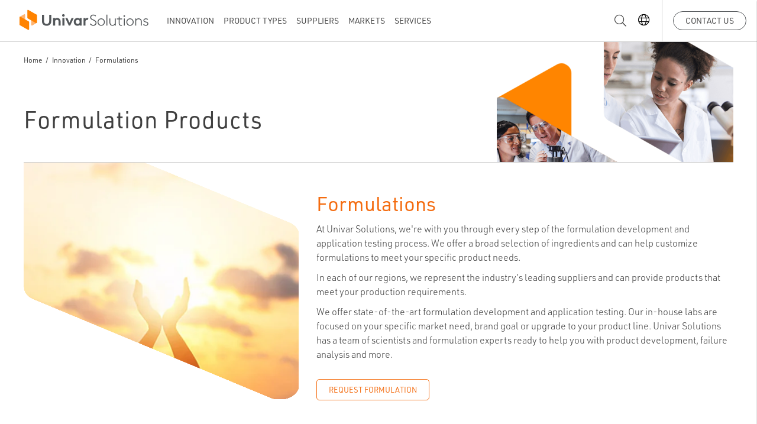

--- FILE ---
content_type: text/html; charset=UTF-8
request_url: https://discover.univarsolutions.com/en-fr-ca/innovation/formulations/
body_size: 75964
content:
<!doctype html>
<!--[if lt IE 7]><html class="no-js ie6 oldie" lang="en"> <![endif]-->
<!--[if IE 7]><html class="no-js ie7 oldie" lang="en"> <![endif]-->
<!--[if IE 8]><html class="no-js ie8 oldie" lang="en"> <![endif]-->
<!--[if IE]><html class="no-js ie9 oldie" lang="en"> <![endif]-->
<!--[if gt IE 8]><!--><html class="no-js" lang="en"><!--<![endif]-->
<head>
    <meta charset="utf-8">
    <!--[if IE]><meta http-equiv="X-UA-Compatible" content="IE=edge,chrome=1"><![endif]-->
	<title>Formulation Development & Application Testing | Univar Solutions</title>
	<meta name="viewport" content="width=device-width, initial-scale=1.0">
	<meta name="description" content="We offer state-of-the-art formulation development and application testing for your specific market need, brand goal or upgrade to your product line. Contact us today.">
	<meta name="author" content="Univar Solutions">
	<link rel="shortcut icon" href="favicon.ico?v=1">
	
	

	<!-- Open Graph Protocol -->
    <!--
    <meta property="og:type" content="website">
    <meta property="og:title" name="twitter:title" content="">
    <meta property="og:url" name="twitter:url" content="https://discover.univarsolutions.com/en-fr-ca/innovation/formulations/">
    <meta property="og:description" name="twitter:description" content="">
    <meta name="twitter:card" content="summary">
    
    
    
    
    -->

	<base href="https://discover.univarsolutions.com/en-fr-ca/">

	<link rel="canonical" href="https://discover.univarsolutions.com/en-fr-ca/innovation/formulations/" />    
	
	<link rel="alternate" hreflang="en" href="https://discover.univarsolutions.com/innovation/formulations/">
<link rel="alternate" hreflang="es" href="https://discover.univarsolutions.com/es/innovation/formulations/">
<link rel="alternate" hreflang="en-es" href="https://discover.univarsolutions.com/en-es/innovation/formulations/">
<link rel="alternate" hreflang="fr-ca" href="https://discover.univarsolutions.com/fr-ca/innovation/formulations/">
<link rel="alternate" hreflang="en-fr-ca" href="https://discover.univarsolutions.com/en-fr-ca/innovation/formulations/">
<link rel="alternate" hreflang="it" href="https://discover.univarsolutions.com/it/innovation/formulations/">
<link rel="alternate" hreflang="en-it" href="https://discover.univarsolutions.com/en-it/innovation/formulations/">
<link rel="alternate" hreflang="de" href="https://discover.univarsolutions.com/de/innovation/formulations/">
<link rel="alternate" hreflang="en-de" href="https://discover.univarsolutions.com/en-de/innovation/formulations/">
<link rel="alternate" hreflang="fr" href="https://discover.univarsolutions.com/fr/innovation/formulations/">
<link rel="alternate" hreflang="en-fr" href="https://discover.univarsolutions.com/en-fr/innovation/formulations/">
<link rel="alternate" hreflang="es-es" href="https://discover.univarsolutions.com/es-es/innovation/formulations/">
<link rel="alternate" hreflang="en-es-es" href="https://discover.univarsolutions.com/en-es-es/innovation/formulations/">
<link rel="alternate" hreflang="pt" href="https://discover.univarsolutions.com/pt/innovation/formulations/">
<link rel="alternate" hreflang="en-pt" href="https://discover.univarsolutions.com/en-pt/innovation/formulations/">
<link rel="alternate" hreflang="pt-br" href="https://discover.univarsolutions.com/pt-br/innovation/formulations/">
<link rel="alternate" hreflang="en-pt-br" href="https://discover.univarsolutions.com/en-pt-br/innovation/formulations/">
<link rel="alternate" hreflang="x-default" href="https://discover.univarsolutions.com/innovation/formulations/">

	
	<!-- Styles -->
	<link rel="stylesheet" href="/css/plugins.css?v=1909302">
    <link rel="stylesheet" media="screen" href="/css/default.css?v=200519">
    <link rel="stylesheet" media="screen" href="/css/theme.css?v=1.0">
    <link rel="stylesheet" media="screen" href="/css/custom.css?v=2009127">
    <link rel="stylesheet" href="https://use.typekit.net/pdz5qrm.css">
    
    
	<!-- Scripts -->
	<script src="https://ajax.googleapis.com/ajax/libs/jquery/2.2.4/jquery.min.js?v=1"></script>
	<script src="/js/datatables.min.js"></script>
	
	
	

	<!--[if lt IE 9]>
    <script src="/js/html5/html5shiv.min.js"></script>
    <![endif]-->
	<!-- Google Tag Manager - Data Layer -->
<script>
  //dataLayer = [{
    //'resourceCategory': '',
    //'salesforceCategory': '',
    //'formCategory': 'quickcontact'
  //}];
</script>
<!-- End Google Tag Manager - Data Layer -->

<!-- Google Tag Manager -->
<script>(function(w,d,s,l,i){w[l]=w[l]||[];w[l].push({'gtm.start':
new Date().getTime(),event:'gtm.js'});var f=d.getElementsByTagName(s)[0],
j=d.createElement(s),dl=l!='dataLayer'?'&l='+l:'';j.async=true;j.src=
'https://www.googletagmanager.com/gtm.js?id='+i+dl;f.parentNode.insertBefore(j,f);
})(window,document,'script','dataLayer','GTM-WMGV7H4');</script>
<!-- End Google Tag Manager -->
	<script type="application/ld+json">
{ 
    "@context": "http://schema.org", 
    "@type": "BreadcrumbList", 
    "itemListElement": 
    [ {"@type": "ListItem",
                     "position": 1,
                     "item":
                       {
                        "@id":  "https://discover.univarsolutions.com/",
                        "name": "Leading Specialty Chemical & Ingredient Distributor"
                        }
                      },{"@type": "ListItem",
                     "position": 2,
                     "item":
                       {
                        "@id":  "https://discover.univarsolutions.com/en-fr-ca/innovation/",
                        "name": "Formula & Recipe Innovation - Global Chemicals & Plastics Distributor"
                        }
                      },{"@type": "ListItem",
                     "position": 3,
                     "item":
                       {
                        "@id":  "https://discover.univarsolutions.com/en-fr-ca/innovation/formulations/",
                        "name": "Formulation Development & Application Testing"
                        }
                      }]
}
</script>
</head>

<body id="id-4240" class="context-fr-ca tpl-17 page-formulations parent-4239 page-4240    direct-parent-4239">
    
    <!-- Google Tag Manager (noscript) -->
<noscript><iframe src="https://www.googletagmanager.com/ns.html?id=GTM-WMGV7H4"
height="0" width="0" style="display:none;visibility:hidden"></iframe></noscript>
<!-- End Google Tag Manager (noscript) -->
    
	
	<div class="hidden">
		<a href="#primary-nav">Go to Navigation</a>
		<a href="#content-wrap">Go to Content</a>
	</div><!-- /jump-links -->

    
    <div id="search-drawer">
	    <a href="#" class="search-close" title="close">×</a>
	    <div class="search-container">
		    <!-- Site Search -->
<form class="search-form" action="search-results/" method="get">
	<fieldset class="clearfix">
		<input type="hidden" name="id" value="4677" />
		<input type="text" class="search-input" name="search" placeholder="Search Site..." />

		<button type="submit" class="search-btn">GO</button>
	</fieldset>
</form>
<!-- End Site Search -->
		</div>
	    
	</div>
	
	
    
    <div id="overlay"></div>

	<header id="header">
		<div id="header-bottom">
		
		<div class="constrain clearfix">	
			<a class="logo" href="https://discover.univarsolutions.com/en-fr-ca/" title="Home - Univar Solutions"><img src="https://discover.univarsolutions.com/assets/images/template/logo-univar.svg" alt="Univar Solutions logo" /></a>
			<nav>
			    <div id="primary-toggle" class="ion-android-menu smallsite">
                    <span class="text">MENU</span>
                </div>
                <ul id="primary-nav">
                    <li><a href="innovation/">Innovation</a></li>
                    <li><a href="chemical-types/">Product Types</a></li>
                    <li><a href="suppliers/">Suppliers</a></li>
                    <li><a href="markets/">Markets</a></li>
                    <li><a href="services/">Services</a></li>
                    
                    
                </ul>
            
			</nav>
			<a href="#" class="search-trigger" title="Search"></a>
			<a href="#" data-toggle="modal" data-target="#language-modal" target="_self" class="language-trigger" title="Select Language">
            	<i class="fal fa-globe"></i>
		    </a>
			
			
			<a href="contact-us/" class="button hollow">Contact Us</a>
			<!--<a href="#" class="search-trigger" title="Search"></a>-->
	    </div> 
	    </div><!-- /header-bottom -->
	</header><!-- /header -->
	
	<div id="mobile-nav">
	    <div class="search-container">
		    <!-- Site Search -->
<form class="search-form" action="search-results/" method="get">
	<fieldset class="clearfix">
		<input type="hidden" name="id" value="4677" />
		<input type="text" class="search-input" name="search" placeholder="Search Site..." />

		<button type="submit" class="search-btn">GO</button>
	</fieldset>
</form>
<!-- End Site Search -->
		</div>
		
	    <ul><li id="mlink_4239" class="first parent active"><a href="innovation/" title="" >Innovation</a><ul><li id="mlink_4240" class="first parent active"><a href="innovation/formulations/" title="" >Formulations</a><ul><li id="mlink_9045" class="first"><a href="innovation/formulations/versafreeze/" title="" >VersaFreeze</a></li>
<li id="mlink_9382"><a href="innovation/formulations/conscientiously-clean-canada/" title="" >Conscientiously Clean Canada</a></li>
<li id="mlink_4241"><a href="innovation/formulations/hair-in-motion/" title="" >Beautiful Hair in Motion</a></li>
<li id="mlink_4249"><a href="innovation/formulations/global-awakening-kit/" title="" >Global Awakening Kit</a></li>
<li id="mlink_8567"><a href="cleanbydesignca" title="" >Clean by Design Canada</a></li>
<li id="mlink_9333"><a href="innovation/formulations/compliant-coatings-kit-canada/" title="" >Coating Materials Without Compromise</a></li>
<li id="mlink_4243"><a href="innovation/formulations/beach-ready-kit/" title="" >Beach Ready Kit</a></li>
<li id="mlink_4245"><a href="innovation/formulations/authentically-you-canada/" title="" >Authentically You Kit Canada</a></li>
<li id="mlink_4246"><a href="innovation/formulations/auto-care-kit/" title="" >Auto Care Kit</a></li>
<li id="mlink_4247"><a href="innovation/formulations/tire-care-kit/" title="" >Tire Care Kit </a></li>
<li id="mlink_9456"><a href="innovation/formulations/the-essentials/" title="" >The Essentials </a></li>
<li id="mlink_4248"><a href="innovation/formulations/awestruck-kit/" title="" >Awestruck Kit</a></li>
<li id="mlink_4250"><a href="innovation/formulations/elements-kit/" title="" >Elements Kit</a></li>
<li id="mlink_4251"><a href="innovation/formulations/hawaii-sunscreen-kit/" title="" >Hawaii Sunscreen Kit</a></li>
<li id="mlink_4253"><a href="innovation/formulations/beauty-and-adventure-kit/" title="" >Adventure Kit</a></li>
<li id="mlink_4254"><a href="innovation/formulations/goddess-beauty-kit/" title="" >Goddesses Kit</a></li>
<li id="mlink_4255" class="last"><a href="innovation/formulations/gods-beauty-kit/" title="" >Gods Kit</a></li>
</ul></li>
</ul></li>
<li id="mlink_4256" class="parent"><a href="chemical-types/" title="" >Product Types</a><ul><li id="mlink_4257" class="first parent"><a href="chemical-types/additives/" title="" >Additives</a></li>
<li id="mlink_4259"><a href="chemical-types/chelates/" title="" >Chelates</a><ul><li id="mlink_4261" class="first"><a href="chemical-types/chelates/edetate-disodium/" title="" >Edetate Disodium</a></li>
</ul></li>
<li id="mlink_4262" class="parent"><a href="chemical-types/hydrocarbons/" title="" >Hydrocarbons</a><ul><li id="mlink_4335" class="first"><a href="suppliers/calumet-penreco/white-oils/" title="" >White Oils</a></li>
<li id="mlink_8423" class="last"><a href="https://en-fr-ca.univarsolutions.com/suppliers/calumet-penreco/petrolatums/" title="" >Petrolatums</a></li>
</ul></li>
<li id="mlink_4265" class="parent"><a href="chemical-types/inorganics/" title="" >Inorganics</a><ul><li id="mlink_8717" class="first"><a href="chemical-types/inorganics/liquid-caustic-soda/" title="" >Liquid Caustic Soda</a></li>
</ul></li>
<li id="mlink_4270" class="parent"><a href="chemical-types/oleochemicals/" title="" >Oleochemicals</a></li>
<li id="mlink_4273"><a href="chemical-types/polymers/resins/" title="" >Polymers/Resins</a><ul><li id="mlink_4274" class="first"><a href="chemical-types/polymers/resins/rosins/" title="" >Rosins</a></li>
</ul></li>
<li id="mlink_4276" class="parent"><a href="chemical-types/amines/" title="" >Amines</a><ul><li id="mlink_4277" class="first"><a href="https://www.univarsolutions.com/ca/en/product-categories/solvents/amines" title="" >Polyetheramines</a></li>
<li id="mlink_4278" class="last"><a href="https://www.univarsolutions.com/ca/en/product-categories/solvents/amines" title="" >Amine Catalysts from BASF</a></li>
</ul></li>
<li id="mlink_4279"><a href="chemical-types/silicones/" title="" >Silicones</a></li>
<li id="mlink_4280" class="parent"><a href="chemical-types/solvents/" title="" >Solvents</a><ul><li id="mlink_4281" class="first"><a href="chemical-types/solvents/isopropyl-alcohol/" title="" >Isopropyl Alcohol (IPA)</a></li>
<li id="mlink_4282"><a href="chemical-types/solvents/ethylene-glycol/" title="" >Ethylene Glycol (Monoethylene Glycol)</a></li>
<li id="mlink_4283"><a href="chemical-types/solvents/ethyl-alcohol/" title="" >Ethanol (Ethyl Alcohol)</a></li>
<li id="mlink_4284"><a href="chemical-types/solvents/methyl-alcohol/" title="" >Methanol (Methyl Alcohol)</a></li>
<li id="mlink_4285"><a href="chemical-types/solvents/methyl-n-amyl-ketone/" title="" >Methyl N-Amyl Ketone (MAK)</a></li>
<li id="mlink_4286"><a href="chemical-types/solvents/propylene-glycol/" title="" >Propylene Glycol</a></li>
<li id="mlink_4287"><a href="chemical-types/solvents/acetone/" title="" >Acetone</a></li>
<li id="mlink_8724" class="last"><a href="chemical-types/solvents/glycol-ethers/" title="" >Glycol Ethers</a></li>
</ul></li>
<li id="mlink_4289" class="last parent"><a href="chemical-types/surfactants/" title="" >Surfactants</a><ul><li id="mlink_4291" class="first"><a href="chemical-types/surfactants/ecosurf-eh-series/" title="" >ECOSURF™ EH series</a></li>
</ul></li>
</ul></li>
<li id="mlink_4297" class="parent"><a href="suppliers/" title="" >Suppliers</a><ul><li id="mlink_4334" class="first parent"><a href="suppliers/calumet-penreco/" title="" >Calumet™ Penreco® </a><ul><li id="mlink_4263" class="first"><a href="suppliers/calumet-penreco/white-oils/" title="" >White Oils</a></li>
<li id="mlink_4264"><a href="suppliers/calumet-penreco/petrolatums/" title="" >Petrolatums</a></li>
<li id="mlink_9115" class="last"><a href="suppliers/calumet-penreco/versastique/" title="" >Versastique™</a></li>
</ul></li>
<li id="mlink_4341" class="parent"><a href="suppliers/dow/" title="" >Dow</a><ul><li id="mlink_9217" class="first"><a href="suppliers/dow/carbowax-sentry-peg/" title="" >CARBOWAX™ SENTRY™ Polyethylene Glycol (PEG)</a></li>
<li id="mlink_8686"><a href="suppliers/dow/acusol-dispersants/" title="" >Acusol Dispersants </a></li>
<li id="mlink_8689"><a href="suppliers/dow/tergitol-eh-series/" title="" >TERGITOL™ EH Series</a></li>
<li id="mlink_8403"><a href="suppliers/dow/ecosurf/" title="" >ECOSURF™ LFE-635</a></li>
<li id="mlink_8722"><a href="suppliers/dow/acusol-820/" title="" >ACUSOL™ 820</a></li>
<li id="mlink_8718"><a href="suppliers/dow/versene-100/" title="" >VERSENE™ 100</a></li>
<li id="mlink_8719"><a href="suppliers/dow/versene-100-xl/" title="" >VERSENE™ 100 XL</a></li>
<li id="mlink_8723" class="last"><a href="suppliers/dow/acusol-pro/" title="" >ACUSOL™ PRO</a></li>
</ul></li>
<li id="mlink_9596" class="parent"><a href="suppliers/novozymes/" title="" >Novozymes</a><ul><li id="mlink_9662" class="first"><a href="suppliers/novozymes/enzyme-solutions-beverage-production/" title="" >Novozymes® Enzyme Solutions for Beverage Production</a></li>
<li id="mlink_10734"><a href="suppliers/novozymes/enzymes-animal-protein-food/" title="" >Novozymes® Enzymes in Animal Protein Food Processing</a></li>
<li id="mlink_10735"><a href="suppliers/novozymes/baking-with-enzymes/" title="" >Novozymes® Baking with Enzymes</a></li>
<li id="mlink_10737"><a href="suppliers/novozymes/grain-starch-processing/" title="" >Novozymes® Enzymes for Grain and Starch Processing</a></li>
<li id="mlink_10738"><a href="suppliers/novozymes/plant-based-food-and-beverage-production/" title="" >Novozymes® Enzymes for Plant-Based Food and Beverage Production</a></li>
<li id="mlink_10739"><a href="suppliers/novozymes/enzyme-solutions-for-dairy-production/" title="" >Novozymes® Enzyme Solutions for Dairy Production</a></li>
<li id="mlink_9683" class="last"><a href="suppliers/novozymes/cleaning-biosolutions/" title="" >Novozymes® Cleaning Biosolutions</a></li>
</ul></li>
<li id="mlink_4441" class="parent"><a href="suppliers/penreco/" title="" >Penreco</a></li>
<li id="mlink_4456" class="parent"><a href="suppliers/stepan/" title="" >Stepan</a><ul><li id="mlink_8726" class="first"><a href="suppliers/stepan/bio-soft-lfs-07/" title="" >BIO-SOFT® LFS-07</a></li>
<li id="mlink_8687"><a href="suppliers/stepan/bio-soft-dr-13/" title="" >BIO-SOFT® DR-13</a></li>
<li id="mlink_8688" class="last"><a href="suppliers/stepan/bio-soft-lfs-series/" title="" >BIO-SOFT® LFS Series</a></li>
</ul></li>
<li id="mlink_9051" class="parent"><a href="suppliers/mallinckrodt/" title="" >Mallinckrodt</a><ul><li id="mlink_9052" class="first"><a href="suppliers/mallinckrodt/stearates/" title="" >Stearates</a></li>
</ul></li>
<li id="mlink_9324" class="parent"><a href="suppliers/evergrain/" title="" >Evergrain </a></li>
<li id="mlink_9336" class="last parent"><a href="suppliers/gelymar/" title="" >Gelymar</a><ul><li id="mlink_9343" class="first"><a href="suppliers/gelymar/carrageenan/" title="" >Carrageenan </a></li>
</ul></li>
</ul></li>
<li id="mlink_4481" class="parent"><a href="markets/" title="" >Markets</a><ul><li id="mlink_4488" class="first parent"><a href="markets/agriculture/" title="" >Agriculture</a></li>
<li id="mlink_4499" class="parent"><a href="markets/personal-care/" title="" >Beauty & Personal Care</a><ul><li id="mlink_4500" class="first"><a href="markets/personal-care/portfolio-overview/" title="" >Portfolio Overview </a></li>
<li id="mlink_4501"><a href="markets/personal-care/makeup/" title="" >Color & Makeup </a></li>
<li id="mlink_4502"><a href="markets/personal-care/hair-and-scalp-care/" title="" >Hair & Scalp Care </a></li>
<li id="mlink_4503"><a href="markets/personal-care/natural/" title="" >Natural </a></li>
<li id="mlink_4504"><a href="markets/personal-care/skin-care/" title="" >Skin Care </a></li>
<li id="mlink_4505"><a href="markets/personal-care/sun-care/" title="" >Sun Care & Anti-Pollution </a></li>
<li id="mlink_4506"><a href="markets/personal-care/lab-services/" title="" >Lab Services </a></li>
<li id="mlink_9480"><a href="branddevelopment" title="" >Brand Development Support</a></li>
<li id="mlink_9481" class="last"><a href="markets/personal-care/touchless-stick-ingredient-solutions/" title="" >Touchless Stick Ingredient Solutions</a></li>
</ul></li>
<li id="mlink_8976" class="parent"><a href="markets/nutraceuticals/" title="" >Nutraceuticals</a><ul><li id="mlink_4549" class="first"><a href="markets/nutraceuticals/her-health/" title="" >Her Health</a></li>
<li id="mlink_4550"><a href="markets/nutraceuticals/his-health/" title="" >His Health</a></li>
<li id="mlink_8444"><a href="markets/nutraceuticals/heart-health/" title="" >Heart Health</a></li>
<li id="mlink_11278"><a href="markets/nutraceuticals/wellness-academy/" title="" >Nutraceutical Health and Wellness Insights</a></li>
<li id="mlink_8468"><a href="markets/nutraceuticals/immune-health/" title="" >Immune Health</a></li>
<li id="mlink_8979"><a href="markets/nutraceuticals/adaptogens/" title="" >Adaptogens</a></li>
<li id="mlink_8675"><a href="markets/nutraceuticals/gut-health/" title="" >Gut Health</a></li>
<li id="mlink_9312"><a href="markets/nutraceuticals/e-sports/" title="" >E-Sports</a></li>
<li id="mlink_9317"><a href="markets/nutraceuticals/sports-nutrition/" title="" >Sports Nutrition</a></li>
<li id="mlink_9663"><a href="markets/nutraceuticals/clean-excipient-solutions/" title="" >Clean Excipient Solutions</a></li>
<li id="mlink_10884" class="last"><a href="markets/nutraceuticals/beauty-from-within/" title="" >Beauty from Within</a></li>
</ul></li>
<li id="mlink_4507"><a href="markets/bulk-chemical-distribution/" title="" >Bulk Chemical Distribution</a></li>
<li id="mlink_4508" class="parent"><a href="markets/coatings/" title="" >Coatings, Adhesives, Sealants & Elastomers</a><ul><li id="mlink_4509" class="first"><a href="markets/coatings/adhesives/" title="" >Adhesives, Caulks & Sealants </a></li>
<li id="mlink_4510"><a href="markets/coatings/coatings-and-graphics/" title="" >Coatings & Graphics</a></li>
<li id="mlink_4511"><a href="markets/coatings/composites/" title="" >Composites </a></li>
<li id="mlink_4512"><a href="markets/coatings/construction/" title="" >Construction </a></li>
<li id="mlink_4513"><a href="markets/coatings/polyurethanes/" title="" >Polyurethanes </a></li>
<li id="mlink_4514" class="last"><a href="markets/coatings/plastics-formulations/" title="" >Plastic Formulations</a></li>
</ul></li>
<li id="mlink_4525"><a href="markets/chemical-manufacturing/" title="" >Chemical Manufacturing</a></li>
<li id="mlink_4526" class="parent"><a href="markets/energy/" title="" >Energy</a><ul><li id="mlink_4527" class="first"><a href="markets/energy/downstream/" title="" >Downstream </a></li>
<li id="mlink_4529"><a href="markets/energy/midstream/" title="" >Midstream </a></li>
<li id="mlink_4528"><a href="markets/energy/upstream/" title="" >Upstream </a></li>
<li id="mlink_4530"><a href="markets/energy/oilsands/" title="" >Oil Sands</a></li>
<li id="mlink_8467" class="last"><a href="markets/energy/360-preventative-maintenance-program-gas-plants/" title="" >360 Preventative Maintenance Program for Gas Plants</a></li>
</ul></li>
<li id="mlink_4531" class="parent"><a href="markets/food-ingredients/" title="" >Food Ingredients</a><ul><li id="mlink_4535" class="first"><a href="markets/food-ingredients/bakery/" title="" >Bakery </a></li>
<li id="mlink_4536"><a href="markets/food-ingredients/beverages/" title="" >Beverages </a></li>
<li id="mlink_4537"><a href="markets/food-ingredients/dairy/" title="" >Dairy </a></li>
<li id="mlink_4538"><a href="markets/food-ingredients/meat/" title="" >Meat, Poultry, & Seafood </a></li>
<li id="mlink_4539"><a href="markets/food-ingredients/prepared-foods/" title="" >Prepared Foods </a></li>
<li id="mlink_4540"><a href="markets/food-ingredients/snacks/" title="" >Snacks </a></li>
<li id="mlink_11741"><a href="markets/food-ingredients/wholesome-cravings-healthier-ingredients-innovation/" title="" >Wholesome Cravings</a></li>
<li id="mlink_11754"><a href="markets/food-ingredients/sustainability-in-food/" title="" >Sustainability in Food</a></li>
<li id="mlink_4532"><a href="markets/food-ingredients/na-contracting2/" title="" >North American Contracting</a></li>
<li id="mlink_10802"><a href="markets/food-ingredients/clean-label/" title="" >Simple Ingredients</a></li>
<li id="mlink_11057"><a href="markets/food-ingredients/na-contracting/" title="" >North American Contracting</a></li>
<li id="mlink_8471"><a href="" title="" >Simple Ingredients</a></li>
<li id="mlink_8418"><a href="markets/food-ingredients/sweeteners/" title="" >Sweeteners</a></li>
<li id="mlink_8738" class="last"><a href="markets/food-ingredients/wellness/" title="" >Wellness</a></li>
</ul></li>
<li id="mlink_4542"><a href="markets/forestry/" title="" >Forestry</a></li>
<li id="mlink_4543" class="parent"><a href="markets/household-industrial-cleaning/" title="" >Homecare & Industrial Cleaning</a><ul><li id="mlink_10932" class="first"><a href="markets/household-industrial-cleaning/outdoor-oasis-cleaning-solutions/" title="" >Outdoor Oasis Cleaning Solutions</a></li>
<li id="mlink_8684" class="last"><a href="markets/household-industrial-cleaning/hard-surface-cleaning-solutions/" title="" >Hard Surface Cleaning Solutions</a></li>
</ul></li>
<li id="mlink_4544"><a href="markets/metalworking-fluids-and-lubricant/" title="" >Lubricants & Metalworking</a></li>
<li id="mlink_4547"><a href="markets/mining/" title="" >Mining</a></li>
<li id="mlink_4551" class="parent"><a href="Pharma-CA" title="" >Pharmaceutical Ingredients</a><ul><li id="mlink_8433" class="first"><a href="markets/pharmaceutical/traditional-pharma/" title="" >Traditional Pharma</a></li>
<li id="mlink_9562"><a href="markets/pharmaceutical/ophthalmic/" title="" >Ophthalmic</a></li>
<li id="mlink_11047" class="last"><a href="markets/pharmaceutical/animal-health-pharmaceutical-ingredient-solutions/" title="" >Animal Health</a></li>
</ul></li>
<li id="mlink_4552" class="parent"><a href="markets/water-treatment/" title="" >Water Treatment</a><ul><li id="mlink_4553" class="first"><a href="markets/water-treatment/industrial-water-treatment/" title="" >Industrial Water Treatment</a></li>
<li id="mlink_4554" class="last"><a href="markets/water-treatment/municipal-water-treatment/" title="" >Municipal Water Treatment</a></li>
</ul></li>
<li id="mlink_11441" class="last"><a href="markets/connect-with-an-expert/" title="" >Connect with an expert</a></li>
</ul></li>
<li id="mlink_4555" class="parent"><a href="services/" title="" >Services</a><ul><li id="mlink_4580" class="first"><a href="services/technical/" title="" >Technical Support</a></li>
<li id="mlink_4586" class="parent"><a href="services/corporate-accounts/" title="" >Corporate Accounts</a></li>
<li id="mlink_4579"><a href="services/packaging-and-private-label-services/" title="" >Custom Packaging & Private Label Services</a></li>
<li id="mlink_4567" class="parent"><a href="services/solution-center/" title="" >Lab & Formulation Services</a><ul><li id="mlink_4569" class="first"><a href="services/solution-center/beauty-and-personal-care/" title="" >Beauty & Personal Care Lab Services</a></li>
<li id="mlink_4568"><a href="services/solution-center/analytical-testing/" title="" >Analytical Testing Services</a></li>
<li id="mlink_4570"><a href="services/solution-center/coating-adhesive-sealant-and-elastomer/" title="" >Coatings, Adhesives, Sealants & Elastomers Lab Services</a></li>
<li id="mlink_4571"><a href="https://www.univarsolutions.co.uk/industries-en/homecare-industrial-cleaning-en" title="" >Homecare & Industrial Cleaning Lab Services</a></li>
<li id="mlink_11653"><a href="services/solution-center/pharmaceutical-formulation-lab-services/" title="" >Pharmaceutical Formulation Lab Services</a></li>
<li id="mlink_4574" class="last"><a href="services/solution-center/specification-and-certification-testing/" title="" >Specification & Certification Testing Services</a></li>
</ul></li>
<li id="mlink_4584"><a href="services/minibulk/" title="" >MiniBulk</a></li>
<li id="mlink_4581"><a href="services/supply-chain/" title="" >Supply Chain</a></li>
<li id="mlink_4556" class="parent"><a href="services/chemcare/" title="" >ChemCare Services</a><ul><li id="mlink_9012" class="first"><a href="services/chemcare/chemcare-maintenance/" title="" >Site Cleanup & Maintenance Support</a></li>
<li id="mlink_4558"><a href="services/chemcare/waste-management/" title="" >Waste Management</a></li>
<li id="mlink_4560"><a href="services/chemcare/field-services/" title="" >Environmental Field Services</a></li>
<li id="mlink_4561"><a href="services/chemcare/on-site-services/" title="" >Onsite Services</a></li>
<li id="mlink_4562"><a href="services/chemcare/industrial-services/" title="" >Industrial Services</a></li>
<li id="mlink_4563"><a href="services/chemcare/seven-tips-to-safely-manage-waste-in-cold-weather/" title="" >Cold Weather</a></li>
<li id="mlink_4565"><a href="services/chemcare/six-tips-to-safely-manage-waste-in-warm-weather/" title="" >Warm Weather</a></li>
<li id="mlink_4564"><a href="services/chemcare/emergency-response-service/" title="" >Emergency Response</a></li>
<li id="mlink_4566" class="last"><a href="services/rcra-training" title="" >Training</a></li>
</ul></li>
<li id="mlink_4575"><a href="services/telemetry-services/" title="" >Telemetry Services</a></li>
<li id="mlink_4582"><a href="services/transportation/" title="" >Transportation</a></li>
<li id="mlink_4583"><a href="services/warehousing/" title="" >Warehousing</a></li>
<li id="mlink_11030" class="last"><a href="https://satellitebillingwebprod.azurewebsites.net/" title="" >Satellite Portal</a></li>
</ul></li>
<li id="mlink_4593" class="parent"><a href="blog/" title="" >Blog</a><ul><li id="mlink_9326" class="first"><a href="blog/perspective-chlor-alkali-market/" title="" >Our Perspective on the Chlor-alkali Market</a></li>
<li id="mlink_8674"><a href="blog/case-study-automotive-manufacturers/" title="" >CASE Case Study: Helping automotive manufacturers</a></li>
<li id="mlink_8728"><a href="blog/cleaning-products-when-to-avoid-mixing/" title="" >Cleaning Products: When to Avoid Mixing</a></li>
<li id="mlink_9313"><a href="blog/paving-the-way-to-zero-and-low-voc-formulations/" title="" >Paving the Way to Zero and Low VOC Formulations </a></li>
<li id="mlink_9116"><a href="blog/growth-for-topical-analgesics/" title="" >Growth for Topical Analgesics</a></li>
<li id="mlink_8427"><a href="blog/preservatives-natural-alternative/" title="" >Preservatives – use them, lose them, or use a natural alternative?</a></li>
<li id="mlink_8431"><a href="blog/plant-based-revolution-milk/" title="" >How the Plant-Based Revolution is Impacting the Milk Category</a></li>
<li id="mlink_8436"><a href="blog/sun-protection/" title="" >Let's Not Forget About Sun Protection</a></li>
<li id="mlink_8549"><a href="blog/beauty-with-a-clean-slate/" title="" >What is Beauty with a Clean Slate?</a></li>
<li id="mlink_8548"><a href="blog/sustainability-practice-ratings/" title="" >Supplier Sustainability Initiatives</a></li>
<li id="mlink_8550"><a href="blog/clean-beauty-principles/" title="" >Clean Beauty Principles</a></li>
<li id="mlink_8637"><a href="blog/sun-maid-case-study/" title="" >Food Ingredients Case Study: Sun-Maid</a></li>
<li id="mlink_9635"><a href="blog/partner-navigating-oleochemical-embargos/" title="" >Trusted, Reliable Distribution Partner for Navigating Oleochemical Embargos </a></li>
<li id="mlink_9334"><a href="blog/a-bold-claim-in-the-chemical-distribution-marketplace/" title="" >Digital On-Demand: Bringing Real-world Solutions to Customers Even Faster</a></li>
<li id="mlink_9710"><a href="blog/industrial-coating-spotlight-webinar-series/" title="" >Industrial Coating Spotlight Webinar Series</a></li>
<li id="mlink_9478"><a href="blog/the-essentials-heroes/" title="" >The Essentials Heroes</a></li>
<li id="mlink_9763"><a href="blog/earth-day-2021/" title="" >Earth Day 2021</a></li>
<li id="mlink_10938"><a href="blog/fast-service-to-secure-solvent-delivery/" title="" >Flexible, fast-acting service to secure a bulk delivery of solvent</a></li>
<li id="mlink_10845"><a href="blog/5-takeaways-rethinking-sustainability/" title="" >5 Takeaways for Rethinking Sustainability  </a></li>
<li id="mlink_11437" class="last"><a href="blog/poor-crop-quality-and-how-enzymes-can-help-brewers/" title="" >Optimize yields and improve brew quality with enzymes</a></li>
</ul></li>
<li id="mlink_4610" class="parent"><a href="https://www.univarsolutions.com/ca/fr/about-us" title="" >About Us</a><ul><li id="mlink_4611" class="first"><a href="about-us/code-of-conduct/" title="" >Code of Conduct</a></li>
<li id="mlink_4612"><a href="about-us/company-overview-and-history/" title="" >Company Overview</a></li>
<li id="mlink_4613"><a href="https://www.univarsolutions.com/ca/en/about-us" title="" >Leadership</a></li>
<li id="mlink_4614"><a href="about-us/our-vision/" title="" >Our Vision</a></li>
<li id="mlink_4615" class="last"><a href="about-us/diversity-equity-and-inclusion-purpose-statement/" title="" >Diversity, Equity & Inclusion Purpose Statement</a></li>
</ul></li>
<li id="mlink_4616" class="last parent"><a href="safety-and-sustainability/" title="" >Safety & Sustainability </a><ul><li id="mlink_4617" class="first"><a href="safety-and-sustainability/safety/" title="" >Safety</a></li>
<li id="mlink_4618" class="last parent"><a href="safety-and-sustainability/sustainability/" title="" >Sustainability</a><ul><li id="mlink_9717" class="first"><a href="sustainability" title="" >Sustainability. Today. Tomorrow. Together.</a></li>
<li id="mlink_10851" class="last"><a href="safety-and-sustainability/sustainability/2020-sustainability-report/" title="" >2020 Sustainability Report</a></li>
</ul></li>
</ul></li>
</ul>
	</div>
	
	
	
	   
	
	
	<div id="inner-banner" >
    
     <div class="constrain">
        
        <div class="image-container">
            <img src="https://discover.univarsolutions.com/assets/components/phpthumbof/cache/default-banner.2d43893cc9ef3517824746e94ab2c4414240.png" alt="Formulation Development & Application Testing banner image"/>
        </div>
        
        <!-- Breadcrumb -->
<div class="crumb-container mobile">
    <div class="crumbs">
        <span class="crumb first">
                <meta content="" />
            <a href="https://discover.univarsolutions.com/en-fr-ca/">Home</a>
        </span>
        
<div class="crumb">
        <meta content="Innovation" />
    <a href="innovation/">
        Innovation
    </a>
</div>

<span class="crumb current">
    <meta content="Formulations" />
    <meta content="https://discover.univarsolutions.com/en-fr-ca/innovation/formulations/" />
    Formulations
</span>

 <!-- <div class="breadcrumb-dropdown-trigger"></div>
  <div class="breadcrumb-dropdown"></div> -->

    </div>
</div>

<a href="#" onclick="history.back(-1)" class="back">Back to previous</a>
<!-- End Breadcrumb-->
        <h1>Formulation Products</h1>
        
    </div>
    
</div>


<section id="content-wrap" class="clearfix">
    <div id="main-content" class="clearfix">
        <!-- Content -->

<div  class="block1 block constraint-container no-bg   m100  " >
	<div class="content-block two-col clearfix">
	    <div class="w40 bg-left "  ></div>
	    <div class="w60 bg-right "  ></div>

    	<div class="constrain clearfix">
        	<div class="w40">
<div class="image-single img-wrapper   has-diagonal">

    <img src="https://discover.univarsolutions.com/assets/uploads/samplekit_blue_light_spf_30_cream2.jpg" alt="">
    

</div>
</div><div class="w60"><h2 class="heading  ">Formulations</h2>

<div class="richtext  ">
<p>At Univar Solutions, we're with you through every step of the formulation development and application testing process. We offer a broad selection of ingredients and can help customize formulations to meet your specific product needs.</p>
<p>In each of our regions, we represent the industry&rsquo;s leading suppliers and can provide products that meet your production requirements.</p>
<p>We offer state-of-the-art formulation development and application testing. Our in-house labs are focused on your specific market need, brand goal or upgrade to your product line. Univar Solutions has a team of scientists and formulation experts ready to help you with product development, failure analysis and more.</p>
</div>

<a class="hollow button   in-row  has-anchor" 


	href="innovation/formulations/#formulation"
    	
    
    
    
    
target="_self">Request Formulation</a></div>
    	</div>
	</div>
</div>

<div  class="block2 block constraint-container no-bg  " >
    <div class="constrain content-block clearfix">
	<h2 class="heading  has-accent">Formulation Finder</h2>

<div class="richtext  ">
<p>Looking for some inspiration for your next product launch? Take a look at our formulation finder to see what we&rsquo;ve developed in-house. We are proud to highlight the top-quality ingredients from our supplier partners, and we always enjoy hearing your feedback or refining a formula to fit your needs. Come discover your formulation solution today.</p>
</div>
	</div>
</div>

<div id="formulation" class="block3 block constraint-container no-bg  " >
    <div class="constrain content-block clearfix">
	<div id="facet-search-form" class="constrain">
    <a href="#" class="button filter-toggle hidden-lg">Show Filters</a>
    <div class="w25">
        <div class="reset-container">
		     <a href="#" class="reset"><i class="far fa-sync-alt"></i> Reset All</a>
		</div>
        <div id="filters">
            <div class="filter-container">
                <h4>Supplier</h4>
                <div class="filter-inner">
                    <div class="checkbox input-group"><label><input type="checkbox" name="supplier" value="abitec" >abitec</label></div><div class="checkbox input-group"><label><input type="checkbox" name="supplier" value="ADM" >ADM</label></div><div class="checkbox input-group"><label><input type="checkbox" name="supplier" value="AGT" >AGT</label></div><div class="checkbox input-group"><label><input type="checkbox" name="supplier" value="agt & ingredion" >agt & ingredion</label></div><div class="checkbox input-group"><label><input type="checkbox" name="supplier" value="aiglon" >aiglon</label></div><div class="checkbox input-group"><label><input type="checkbox" name="supplier" value="akema" >akema</label></div><div class="checkbox input-group"><label><input type="checkbox" name="supplier" value="akzo nobel" >akzo nobel</label></div><div class="checkbox input-group"><label><input type="checkbox" name="supplier" value="ANGUS" >ANGUS</label></div><div class="checkbox input-group"><label><input type="checkbox" name="supplier" value="angus chemical company" >angus chemical company</label></div><div class="checkbox input-group"><label><input type="checkbox" name="supplier" value="arkema" >arkema</label></div><div class="checkbox input-group"><label><input type="checkbox" name="supplier" value="art of natural solution" >art of natural solution</label></div><div class="checkbox input-group"><label><input type="checkbox" name="supplier" value="axiom foods" >axiom foods</label></div><div class="checkbox input-group"><label><input type="checkbox" name="supplier" value="BASF" >BASF</label></div><div class="checkbox input-group"><label><input type="checkbox" name="supplier" value="basf colors & effects" >basf colors & effects</label></div><div class="checkbox input-group"><label><input type="checkbox" name="supplier" value="biosynthetic" >biosynthetic</label></div><div class="checkbox input-group"><label><input type="checkbox" name="supplier" value="biosynthetic technologies" >biosynthetic technologies</label></div><div class="checkbox input-group"><label><input type="checkbox" name="supplier" value="byk" >byk</label></div><div class="checkbox input-group"><label><input type="checkbox" name="supplier" value="cabot" >cabot</label></div><div class="checkbox input-group"><label><input type="checkbox" name="supplier" value="calumet penreco" >calumet penreco</label></div><div class="checkbox input-group"><label><input type="checkbox" name="supplier" value="cargill" >cargill</label></div><div class="checkbox input-group"><label><input type="checkbox" name="supplier" value="cargill beauty" >cargill beauty</label></div><div class="checkbox input-group"><label><input type="checkbox" name="supplier" value="ceresine" >ceresine</label></div><div class="checkbox input-group"><label><input type="checkbox" name="supplier" value="clabber girl" >clabber girl</label></div><div class="checkbox input-group"><label><input type="checkbox" name="supplier" value="clariant" >clariant</label></div><div class="checkbox input-group"><label><input type="checkbox" name="supplier" value="colonial" >colonial</label></div><div class="checkbox input-group"><label><input type="checkbox" name="supplier" value="colonial chemical" >colonial chemical</label></div><div class="checkbox input-group"><label><input type="checkbox" name="supplier" value="colonial chemicals" >colonial chemicals</label></div><div class="checkbox input-group"><label><input type="checkbox" name="supplier" value="colour by univar solutions" >colour by univar solutions</label></div><div class="checkbox input-group"><label><input type="checkbox" name="supplier" value="contipro" >contipro</label></div><div class="checkbox input-group"><label><input type="checkbox" name="supplier" value="corbion" >corbion</label></div><div class="checkbox input-group"><label><input type="checkbox" name="supplier" value="dow" >dow</label></div><div class="checkbox input-group"><label><input type="checkbox" name="supplier" value="dow earthoil" >dow earthoil</label></div><div class="checkbox input-group"><label><input type="checkbox" name="supplier" value="down under" >down under</label></div><div class="checkbox input-group"><label><input type="checkbox" name="supplier" value="DSM" >DSM</label></div><div class="checkbox input-group"><label><input type="checkbox" name="supplier" value="DuPont" >DuPont</label></div><div class="checkbox input-group"><label><input type="checkbox" name="supplier" value="earthoil" >earthoil</label></div><div class="checkbox input-group"><label><input type="checkbox" name="supplier" value="earthoil by univar solutions" >earthoil by univar solutions</label></div><div class="checkbox input-group"><label><input type="checkbox" name="supplier" value="earthoilhallstar" >earthoilhallstar</label></div><div class="checkbox input-group"><label><input type="checkbox" name="supplier" value="eco-shell" >eco-shell</label></div><div class="checkbox input-group"><label><input type="checkbox" name="supplier" value="elementis" >elementis</label></div><div class="checkbox input-group"><label><input type="checkbox" name="supplier" value="elevance" >elevance</label></div><div class="checkbox input-group"><label><input type="checkbox" name="supplier" value="elevance renewable science" >elevance renewable science</label></div><div class="checkbox input-group"><label><input type="checkbox" name="supplier" value="emerald" >emerald</label></div><div class="checkbox input-group"><label><input type="checkbox" name="supplier" value="emerald kalama chemical" >emerald kalama chemical</label></div><div class="checkbox input-group"><label><input type="checkbox" name="supplier" value="exxon" >exxon</label></div><div class="checkbox input-group"><label><input type="checkbox" name="supplier" value="exxon mobil" >exxon mobil</label></div><div class="checkbox input-group"><label><input type="checkbox" name="supplier" value="garden of natural solution" >garden of natural solution</label></div><div class="checkbox input-group"><label><input type="checkbox" name="supplier" value="grace" >grace</label></div><div class="checkbox input-group"><label><input type="checkbox" name="supplier" value="hallstar" >hallstar</label></div><div class="checkbox input-group"><label><input type="checkbox" name="supplier" value="ICL" >ICL</label></div><div class="checkbox input-group"><label><input type="checkbox" name="supplier" value="ingredion" >ingredion</label></div><div class="checkbox input-group"><label><input type="checkbox" name="supplier" value="inolex" >inolex</label></div><div class="checkbox input-group"><label><input type="checkbox" name="supplier" value="ioi oleochemical" >ioi oleochemical</label></div><div class="checkbox input-group"><label><input type="checkbox" name="supplier" value="ioi ooleochemical" >ioi ooleochemical</label></div><div class="checkbox input-group"><label><input type="checkbox" name="supplier" value="jarchem" >jarchem</label></div><div class="checkbox input-group"><label><input type="checkbox" name="supplier" value="jungbunzlauer" >jungbunzlauer</label></div><div class="checkbox input-group"><label><input type="checkbox" name="supplier" value="kao" >kao</label></div><div class="checkbox input-group"><label><input type="checkbox" name="supplier" value="kao chemicals europe" >kao chemicals europe</label></div><div class="checkbox input-group"><label><input type="checkbox" name="supplier" value="kemin" >kemin</label></div><div class="checkbox input-group"><label><input type="checkbox" name="supplier" value="kerry" >kerry</label></div><div class="checkbox input-group"><label><input type="checkbox" name="supplier" value="kraton" >kraton</label></div><div class="checkbox input-group"><label><input type="checkbox" name="supplier" value="lactobio" >lactobio</label></div><div class="checkbox input-group"><label><input type="checkbox" name="supplier" value="lambiotte" >lambiotte</label></div><div class="checkbox input-group"><label><input type="checkbox" name="supplier" value="lambson" >lambson</label></div><div class="checkbox input-group"><label><input type="checkbox" name="supplier" value="milliken" >milliken</label></div><div class="checkbox input-group"><label><input type="checkbox" name="supplier" value="morton salt" >morton salt</label></div><div class="checkbox input-group"><label><input type="checkbox" name="supplier" value="nouryon" >nouryon</label></div><div class="checkbox input-group"><label><input type="checkbox" name="supplier" value="novachem" >novachem</label></div><div class="checkbox input-group"><label><input type="checkbox" name="supplier" value="nucera solutions" >nucera solutions</label></div><div class="checkbox input-group"><label><input type="checkbox" name="supplier" value="nzmp" >nzmp</label></div><div class="checkbox input-group"><label><input type="checkbox" name="supplier" value="oq" >oq</label></div><div class="checkbox input-group"><label><input type="checkbox" name="supplier" value="OXEA" >OXEA</label></div><div class="checkbox input-group"><label><input type="checkbox" name="supplier" value="pcca" >pcca</label></div><div class="checkbox input-group"><label><input type="checkbox" name="supplier" value="penreco" >penreco</label></div><div class="checkbox input-group"><label><input type="checkbox" name="supplier" value="pilot" >pilot</label></div><div class="checkbox input-group"><label><input type="checkbox" name="supplier" value="poth hille" >poth hille</label></div><div class="checkbox input-group"><label><input type="checkbox" name="supplier" value="sasol" >sasol</label></div><div class="checkbox input-group"><label><input type="checkbox" name="supplier" value="sekisui" >sekisui</label></div><div class="checkbox input-group"><label><input type="checkbox" name="supplier" value="solvay" >solvay</label></div><div class="checkbox input-group"><label><input type="checkbox" name="supplier" value="stepan" >stepan</label></div><div class="checkbox input-group"><label><input type="checkbox" name="supplier" value="sun" >sun</label></div><div class="checkbox input-group"><label><input type="checkbox" name="supplier" value="sun chemical" >sun chemical</label></div><div class="checkbox input-group"><label><input type="checkbox" name="supplier" value="sunchemical" >sunchemical</label></div><div class="checkbox input-group"><label><input type="checkbox" name="supplier" value="takasago" >takasago</label></div><div class="checkbox input-group"><label><input type="checkbox" name="supplier" value="takassago" >takassago</label></div><div class="checkbox input-group"><label><input type="checkbox" name="supplier" value="the art of natural solution" >the art of natural solution</label></div><div class="checkbox input-group"><label><input type="checkbox" name="supplier" value="the garden of natural solution" >the garden of natural solution</label></div><div class="checkbox input-group"><label><input type="checkbox" name="supplier" value="univar colour" >univar colour</label></div><div class="checkbox input-group"><label><input type="checkbox" name="supplier" value="univar solutions" >univar solutions</label></div><div class="checkbox input-group"><label><input type="checkbox" name="supplier" value="vink" >vink</label></div><div class="checkbox input-group"><label><input type="checkbox" name="supplier" value="wincom inc." >wincom inc.</label></div><div class="checkbox input-group"><label><input type="checkbox" name="supplier" value="zochem" >zochem</label></div><div class="checkbox input-group"><label><input type="checkbox" name="supplier" value="zschimmer & schwartz" >zschimmer & schwartz</label></div>
                </div>
            </div>
            <div class="filter-container">
                <h4>Region</h4>
                <div class="filter-inner">
                    <div class="checkbox input-group"><label><input type="checkbox" name="region" value="Brazil" >Brazil</label></div><div class="checkbox input-group"><label><input type="checkbox" name="region" value="Canada" >Canada</label></div><div class="checkbox input-group"><label><input type="checkbox" name="region" value="EMEA" >EMEA</label></div><div class="checkbox input-group"><label><input type="checkbox" name="region" value="LATAM" >LATAM</label></div><div class="checkbox input-group"><label><input type="checkbox" name="region" value="Mexico" >Mexico</label></div><div class="checkbox input-group"><label><input type="checkbox" name="region" value="USA" >USA</label></div>
                </div>
            </div>
            <div class="filter-container">
                <h4>Market</h4>
                <div class="filter-inner">
                    <div class="checkbox input-group"><label><input type="checkbox" name="market" value="BPC" >BPC</label></div><div class="checkbox input-group"><label><input type="checkbox" name="market" value="Beauty & Personal Care" >Beauty & Personal Care</label></div><div class="checkbox input-group"><label><input type="checkbox" name="market" value="Food" >Food</label></div><div class="checkbox input-group"><label><input type="checkbox" name="market" value="Homecare & Industrial Cleaning" >Homecare & Industrial Cleaning</label></div><div class="checkbox input-group"><label><input type="checkbox" name="market" value="Household & Industrial Cleaning" >Household & Industrial Cleaning</label></div><div class="checkbox input-group"><label><input type="checkbox" name="market" value="Personal Care" >Personal Care</label></div><div class="checkbox input-group"><label><input type="checkbox" name="market" value="Pharma" >Pharma</label></div>
                </div>
            </div>
            <div class="filter-container">
                <h4>Segment</h4>
                <div class="filter-inner">
                    <div class="checkbox input-group"><label><input type="checkbox" name="segment" value="aerospace" >aerospace</label></div><div class="checkbox input-group"><label><input type="checkbox" name="segment" value="auto" >auto</label></div><div class="checkbox input-group"><label><input type="checkbox" name="segment" value="automotivo" >automotivo</label></div><div class="checkbox input-group"><label><input type="checkbox" name="segment" value="bakery" >bakery</label></div><div class="checkbox input-group"><label><input type="checkbox" name="segment" value="beverages" >beverages</label></div><div class="checkbox input-group"><label><input type="checkbox" name="segment" value="body care" >body care</label></div><div class="checkbox input-group"><label><input type="checkbox" name="segment" value="color cosmetics" >color cosmetics</label></div><div class="checkbox input-group"><label><input type="checkbox" name="segment" value="dairy" >dairy</label></div><div class="checkbox input-group"><label><input type="checkbox" name="segment" value="fragrance" >fragrance</label></div><div class="checkbox input-group"><label><input type="checkbox" name="segment" value="grooming" >grooming</label></div><div class="checkbox input-group"><label><input type="checkbox" name="segment" value="hair care" >hair care</label></div><div class="checkbox input-group"><label><input type="checkbox" name="segment" value="homecare" >homecare</label></div><div class="checkbox input-group"><label><input type="checkbox" name="segment" value="i&i" >i&i</label></div><div class="checkbox input-group"><label><input type="checkbox" name="segment" value="industrial" >industrial</label></div><div class="checkbox input-group"><label><input type="checkbox" name="segment" value="laundry" >laundry</label></div><div class="checkbox input-group"><label><input type="checkbox" name="segment" value="lavanderia" >lavanderia</label></div><div class="checkbox input-group"><label><input type="checkbox" name="segment" value="make up" >make up</label></div><div class="checkbox input-group"><label><input type="checkbox" name="segment" value="make-up" >make-up</label></div><div class="checkbox input-group"><label><input type="checkbox" name="segment" value="marine" >marine</label></div><div class="checkbox input-group"><label><input type="checkbox" name="segment" value="nail care" >nail care</label></div><div class="checkbox input-group"><label><input type="checkbox" name="segment" value="pet" >pet</label></div><div class="checkbox input-group"><label><input type="checkbox" name="segment" value="prepared foods" >prepared foods</label></div><div class="checkbox input-group"><label><input type="checkbox" name="segment" value="sauces & dressings" >sauces & dressings</label></div><div class="checkbox input-group"><label><input type="checkbox" name="segment" value="skin care" >skin care</label></div><div class="checkbox input-group"><label><input type="checkbox" name="segment" value="snacks" >snacks</label></div><div class="checkbox input-group"><label><input type="checkbox" name="segment" value="soups" >soups</label></div><div class="checkbox input-group"><label><input type="checkbox" name="segment" value="soups & sauces" >soups & sauces</label></div><div class="checkbox input-group"><label><input type="checkbox" name="segment" value="sun care" >sun care</label></div><div class="checkbox input-group"><label><input type="checkbox" name="segment" value="superfícies" >superfícies</label></div><div class="checkbox input-group"><label><input type="checkbox" name="segment" value="surfaces" >surfaces</label></div><div class="checkbox input-group"><label><input type="checkbox" name="segment" value="tecidos" >tecidos</label></div><div class="checkbox input-group"><label><input type="checkbox" name="segment" value="toileteries" >toileteries</label></div><div class="checkbox input-group"><label><input type="checkbox" name="segment" value="toiletries" >toiletries</label></div><div class="checkbox input-group"><label><input type="checkbox" name="segment" value="topicals" >topicals</label></div>
                </div>
            </div>
            <div class="filter-container">
                <h4>Functionality/Application</h4>
                <div class="filter-inner">
                    <div class="checkbox input-group"><label><input type="checkbox" name="application" value="after sun" >after sun</label></div><div class="checkbox input-group"><label><input type="checkbox" name="application" value="after-work and heavy cleaning" >after-work and heavy cleaning</label></div><div class="checkbox input-group"><label><input type="checkbox" name="application" value="amaciante de roupas" >amaciante de roupas</label></div><div class="checkbox input-group"><label><input type="checkbox" name="application" value="anti-aging" >anti-aging</label></div><div class="checkbox input-group"><label><input type="checkbox" name="application" value="anti-fog" >anti-fog</label></div><div class="checkbox input-group"><label><input type="checkbox" name="application" value="anti-pollution" >anti-pollution</label></div><div class="checkbox input-group"><label><input type="checkbox" name="application" value="anti-shine" >anti-shine</label></div><div class="checkbox input-group"><label><input type="checkbox" name="application" value="appetizers" >appetizers</label></div><div class="checkbox input-group"><label><input type="checkbox" name="application" value="appliances" >appliances</label></div><div class="checkbox input-group"><label><input type="checkbox" name="application" value="automotive odorizer" >automotive odorizer</label></div><div class="checkbox input-group"><label><input type="checkbox" name="application" value="bars" >bars</label></div><div class="checkbox input-group"><label><input type="checkbox" name="application" value="bathroom" >bathroom</label></div><div class="checkbox input-group"><label><input type="checkbox" name="application" value="beard" >beard</label></div><div class="checkbox input-group"><label><input type="checkbox" name="application" value="bites" >bites</label></div><div class="checkbox input-group"><label><input type="checkbox" name="application" value="blush" >blush</label></div><div class="checkbox input-group"><label><input type="checkbox" name="application" value="body" >body</label></div><div class="checkbox input-group"><label><input type="checkbox" name="application" value="body care" >body care</label></div><div class="checkbox input-group"><label><input type="checkbox" name="application" value="body cream" >body cream</label></div><div class="checkbox input-group"><label><input type="checkbox" name="application" value="body highlighter" >body highlighter</label></div><div class="checkbox input-group"><label><input type="checkbox" name="application" value="body oil" >body oil</label></div><div class="checkbox input-group"><label><input type="checkbox" name="application" value="bodywork" >bodywork</label></div><div class="checkbox input-group"><label><input type="checkbox" name="application" value="bolsas" >bolsas</label></div><div class="checkbox input-group"><label><input type="checkbox" name="application" value="breads" >breads</label></div><div class="checkbox input-group"><label><input type="checkbox" name="application" value="bronzer" >bronzer</label></div><div class="checkbox input-group"><label><input type="checkbox" name="application" value="brow" >brow</label></div><div class="checkbox input-group"><label><input type="checkbox" name="application" value="cakes" >cakes</label></div><div class="checkbox input-group"><label><input type="checkbox" name="application" value="cheese" >cheese</label></div><div class="checkbox input-group"><label><input type="checkbox" name="application" value="chips" >chips</label></div><div class="checkbox input-group"><label><input type="checkbox" name="application" value="chocolate" >chocolate</label></div><div class="checkbox input-group"><label><input type="checkbox" name="application" value="clay" >clay</label></div><div class="checkbox input-group"><label><input type="checkbox" name="application" value="cleaning" >cleaning</label></div><div class="checkbox input-group"><label><input type="checkbox" name="application" value="cleanser" >cleanser</label></div><div class="checkbox input-group"><label><input type="checkbox" name="application" value="cleansing" >cleansing</label></div><div class="checkbox input-group"><label><input type="checkbox" name="application" value="color cosmetic" >color cosmetic</label></div><div class="checkbox input-group"><label><input type="checkbox" name="application" value="color cosmetics" >color cosmetics</label></div><div class="checkbox input-group"><label><input type="checkbox" name="application" value="concealer" >concealer</label></div><div class="checkbox input-group"><label><input type="checkbox" name="application" value="concentrated fabric softener" >concentrated fabric softener</label></div><div class="checkbox input-group"><label><input type="checkbox" name="application" value="conditioner" >conditioner</label></div><div class="checkbox input-group"><label><input type="checkbox" name="application" value="cookies" >cookies</label></div><div class="checkbox input-group"><label><input type="checkbox" name="application" value="couros" >couros</label></div><div class="checkbox input-group"><label><input type="checkbox" name="application" value="cozinha e banheiro" >cozinha e banheiro</label></div><div class="checkbox input-group"><label><input type="checkbox" name="application" value="crackers" >crackers</label></div><div class="checkbox input-group"><label><input type="checkbox" name="application" value="cream" >cream</label></div><div class="checkbox input-group"><label><input type="checkbox" name="application" value="curl cream" >curl cream</label></div><div class="checkbox input-group"><label><input type="checkbox" name="application" value="deodorant" >deodorant</label></div><div class="checkbox input-group"><label><input type="checkbox" name="application" value="detangler" >detangler</label></div><div class="checkbox input-group"><label><input type="checkbox" name="application" value="dish soap" >dish soap</label></div><div class="checkbox input-group"><label><input type="checkbox" name="application" value="disinfectant" >disinfectant</label></div><div class="checkbox input-group"><label><input type="checkbox" name="application" value="entrees" >entrees</label></div><div class="checkbox input-group"><label><input type="checkbox" name="application" value="exfoliator" >exfoliator</label></div><div class="checkbox input-group"><label><input type="checkbox" name="application" value="eye" >eye</label></div><div class="checkbox input-group"><label><input type="checkbox" name="application" value="eye color" >eye color</label></div><div class="checkbox input-group"><label><input type="checkbox" name="application" value="eyeglass cleaner" >eyeglass cleaner</label></div><div class="checkbox input-group"><label><input type="checkbox" name="application" value="eyeshadow" >eyeshadow</label></div><div class="checkbox input-group"><label><input type="checkbox" name="application" value="fabric softener" >fabric softener</label></div><div class="checkbox input-group"><label><input type="checkbox" name="application" value="face" >face</label></div><div class="checkbox input-group"><label><input type="checkbox" name="application" value="face and body" >face and body</label></div><div class="checkbox input-group"><label><input type="checkbox" name="application" value="face mist" >face mist</label></div><div class="checkbox input-group"><label><input type="checkbox" name="application" value="face wash" >face wash</label></div><div class="checkbox input-group"><label><input type="checkbox" name="application" value="facial" >facial</label></div><div class="checkbox input-group"><label><input type="checkbox" name="application" value="foundation" >foundation</label></div><div class="checkbox input-group"><label><input type="checkbox" name="application" value="fragrance" >fragrance</label></div><div class="checkbox input-group"><label><input type="checkbox" name="application" value="gel" >gel</label></div><div class="checkbox input-group"><label><input type="checkbox" name="application" value="gender neutral" >gender neutral</label></div><div class="checkbox input-group"><label><input type="checkbox" name="application" value="glasess" >glasess</label></div><div class="checkbox input-group"><label><input type="checkbox" name="application" value="hair" >hair</label></div><div class="checkbox input-group"><label><input type="checkbox" name="application" value="hair cream" >hair cream</label></div><div class="checkbox input-group"><label><input type="checkbox" name="application" value="hair dye" >hair dye</label></div><div class="checkbox input-group"><label><input type="checkbox" name="application" value="hair oil" >hair oil</label></div><div class="checkbox input-group"><label><input type="checkbox" name="application" value="hair serum" >hair serum</label></div><div class="checkbox input-group"><label><input type="checkbox" name="application" value="heat protection" >heat protection</label></div><div class="checkbox input-group"><label><input type="checkbox" name="application" value="heat serum" >heat serum</label></div><div class="checkbox input-group"><label><input type="checkbox" name="application" value="highlighter" >highlighter</label></div><div class="checkbox input-group"><label><input type="checkbox" name="application" value="industrial kitchens" >industrial kitchens</label></div><div class="checkbox input-group"><label><input type="checkbox" name="application" value="juices" >juices</label></div><div class="checkbox input-group"><label><input type="checkbox" name="application" value="kitchen" >kitchen</label></div><div class="checkbox input-group"><label><input type="checkbox" name="application" value="kitchens" >kitchens</label></div><div class="checkbox input-group"><label><input type="checkbox" name="application" value="lataria e plásticos do carro" >lataria e plásticos do carro</label></div><div class="checkbox input-group"><label><input type="checkbox" name="application" value="laundry" >laundry</label></div><div class="checkbox input-group"><label><input type="checkbox" name="application" value="leather and automotive seats" >leather and automotive seats</label></div><div class="checkbox input-group"><label><input type="checkbox" name="application" value="lip balm" >lip balm</label></div><div class="checkbox input-group"><label><input type="checkbox" name="application" value="lips" >lips</label></div><div class="checkbox input-group"><label><input type="checkbox" name="application" value="lipstick" >lipstick</label></div><div class="checkbox input-group"><label><input type="checkbox" name="application" value="lotion" >lotion</label></div><div class="checkbox input-group"><label><input type="checkbox" name="application" value="make-up remover" >make-up remover</label></div><div class="checkbox input-group"><label><input type="checkbox" name="application" value="mascara" >mascara</label></div><div class="checkbox input-group"><label><input type="checkbox" name="application" value="mask" >mask</label></div><div class="checkbox input-group"><label><input type="checkbox" name="application" value="meal kits" >meal kits</label></div><div class="checkbox input-group"><label><input type="checkbox" name="application" value="moisturization" >moisturization</label></div><div class="checkbox input-group"><label><input type="checkbox" name="application" value="moisturizer" >moisturizer</label></div><div class="checkbox input-group"><label><input type="checkbox" name="application" value="muffins" >muffins</label></div><div class="checkbox input-group"><label><input type="checkbox" name="application" value="multifunctional" >multifunctional</label></div><div class="checkbox input-group"><label><input type="checkbox" name="application" value="multipurpose cleaner" >multipurpose cleaner</label></div><div class="checkbox input-group"><label><input type="checkbox" name="application" value="nails" >nails</label></div><div class="checkbox input-group"><label><input type="checkbox" name="application" value="non-dairy" >non-dairy</label></div><div class="checkbox input-group"><label><input type="checkbox" name="application" value="nuts" >nuts</label></div><div class="checkbox input-group"><label><input type="checkbox" name="application" value="oil" >oil</label></div><div class="checkbox input-group"><label><input type="checkbox" name="application" value="pastries" >pastries</label></div><div class="checkbox input-group"><label><input type="checkbox" name="application" value="pigmentation" >pigmentation</label></div><div class="checkbox input-group"><label><input type="checkbox" name="application" value="plastics" >plastics</label></div><div class="checkbox input-group"><label><input type="checkbox" name="application" value="plastics and external parts" >plastics and external parts</label></div><div class="checkbox input-group"><label><input type="checkbox" name="application" value="pneu e plásticos do carro" >pneu e plásticos do carro</label></div><div class="checkbox input-group"><label><input type="checkbox" name="application" value="popcorn" >popcorn</label></div><div class="checkbox input-group"><label><input type="checkbox" name="application" value="powder" >powder</label></div><div class="checkbox input-group"><label><input type="checkbox" name="application" value="primer" >primer</label></div><div class="checkbox input-group"><label><input type="checkbox" name="application" value="ready-to-eat meals" >ready-to-eat meals</label></div><div class="checkbox input-group"><label><input type="checkbox" name="application" value="refreshing spray" >refreshing spray</label></div><div class="checkbox input-group"><label><input type="checkbox" name="application" value="regular fabric softener" >regular fabric softener</label></div><div class="checkbox input-group"><label><input type="checkbox" name="application" value="sapatos e plásticos" >sapatos e plásticos</label></div><div class="checkbox input-group"><label><input type="checkbox" name="application" value="sauces" >sauces</label></div><div class="checkbox input-group"><label><input type="checkbox" name="application" value="scalp" >scalp</label></div><div class="checkbox input-group"><label><input type="checkbox" name="application" value="scalp care" >scalp care</label></div><div class="checkbox input-group"><label><input type="checkbox" name="application" value="serum" >serum</label></div><div class="checkbox input-group"><label><input type="checkbox" name="application" value="setting spray" >setting spray</label></div><div class="checkbox input-group"><label><input type="checkbox" name="application" value="shampoo" >shampoo</label></div><div class="checkbox input-group"><label><input type="checkbox" name="application" value="shave" >shave</label></div><div class="checkbox input-group"><label><input type="checkbox" name="application" value="shimmer" >shimmer</label></div><div class="checkbox input-group"><label><input type="checkbox" name="application" value="shine" >shine</label></div><div class="checkbox input-group"><label><input type="checkbox" name="application" value="skin" >skin</label></div><div class="checkbox input-group"><label><input type="checkbox" name="application" value="skin color" >skin color</label></div><div class="checkbox input-group"><label><input type="checkbox" name="application" value="smoothing serum" >smoothing serum</label></div><div class="checkbox input-group"><label><input type="checkbox" name="application" value="soap & wash" >soap & wash</label></div><div class="checkbox input-group"><label><input type="checkbox" name="application" value="spray" >spray</label></div><div class="checkbox input-group"><label><input type="checkbox" name="application" value="stain remover" >stain remover</label></div><div class="checkbox input-group"><label><input type="checkbox" name="application" value="styling" >styling</label></div><div class="checkbox input-group"><label><input type="checkbox" name="application" value="styling product" >styling product</label></div><div class="checkbox input-group"><label><input type="checkbox" name="application" value="sun protection" >sun protection</label></div><div class="checkbox input-group"><label><input type="checkbox" name="application" value="sunscreen" >sunscreen</label></div><div class="checkbox input-group"><label><input type="checkbox" name="application" value="superfícies gerais e de madeira" >superfícies gerais e de madeira</label></div><div class="checkbox input-group"><label><input type="checkbox" name="application" value="surface cleaner" >surface cleaner</label></div><div class="checkbox input-group"><label><input type="checkbox" name="application" value="surface cleaning" >surface cleaning</label></div><div class="checkbox input-group"><label><input type="checkbox" name="application" value="tecidos e estofados" >tecidos e estofados</label></div><div class="checkbox input-group"><label><input type="checkbox" name="application" value="toner" >toner</label></div><div class="checkbox input-group"><label><input type="checkbox" name="application" value="toners" >toners</label></div><div class="checkbox input-group"><label><input type="checkbox" name="application" value="topical relief" >topical relief</label></div><div class="checkbox input-group"><label><input type="checkbox" name="application" value="tortilla" >tortilla</label></div><div class="checkbox input-group"><label><input type="checkbox" name="application" value="tortillas" >tortillas</label></div><div class="checkbox input-group"><label><input type="checkbox" name="application" value="treatment" >treatment</label></div><div class="checkbox input-group"><label><input type="checkbox" name="application" value="wash clothes" >wash clothes</label></div><div class="checkbox input-group"><label><input type="checkbox" name="application" value="water repellent" >water repellent</label></div><div class="checkbox input-group"><label><input type="checkbox" name="application" value="wax" >wax</label></div><div class="checkbox input-group"><label><input type="checkbox" name="application" value="window cleaner" >window cleaner</label></div><div class="checkbox input-group"><label><input type="checkbox" name="application" value="yogurt" >yogurt</label></div>
                </div>
            </div>
            <div class="filter-container">
                <h4>Kit</h4>
                <div class="filter-inner">
                    <div class="checkbox input-group"><label><input type="checkbox" name="campaign" value="adventure kit" >adventure kit</label></div><div class="checkbox input-group"><label><input type="checkbox" name="campaign" value="authentically you kit" >authentically you kit</label></div><div class="checkbox input-group"><label><input type="checkbox" name="campaign" value="authentically you kit canada" >authentically you kit canada</label></div><div class="checkbox input-group"><label><input type="checkbox" name="campaign" value="auto care" >auto care</label></div><div class="checkbox input-group"><label><input type="checkbox" name="campaign" value="awestruck" >awestruck</label></div><div class="checkbox input-group"><label><input type="checkbox" name="campaign" value="awestruck emea" >awestruck emea</label></div><div class="checkbox input-group"><label><input type="checkbox" name="campaign" value="beach ready kit" >beach ready kit</label></div><div class="checkbox input-group"><label><input type="checkbox" name="campaign" value="beleza essencial" >beleza essencial</label></div><div class="checkbox input-group"><label><input type="checkbox" name="campaign" value="clean by design" >clean by design</label></div><div class="checkbox input-group"><label><input type="checkbox" name="campaign" value="clean by design brazil" >clean by design brazil</label></div><div class="checkbox input-group"><label><input type="checkbox" name="campaign" value="clean by design emea" >clean by design emea</label></div><div class="checkbox input-group"><label><input type="checkbox" name="campaign" value="connection millennial beauty" >connection millennial beauty</label></div><div class="checkbox input-group"><label><input type="checkbox" name="campaign" value="connection millennial beauty 2.0" >connection millennial beauty 2.0</label></div><div class="checkbox input-group"><label><input type="checkbox" name="campaign" value="conscientiously clean" >conscientiously clean</label></div><div class="checkbox input-group"><label><input type="checkbox" name="campaign" value="daringly beautiful" >daringly beautiful</label></div><div class="checkbox input-group"><label><input type="checkbox" name="campaign" value="elements" >elements</label></div><div class="checkbox input-group"><label><input type="checkbox" name="campaign" value="empowerment" >empowerment</label></div><div class="checkbox input-group"><label><input type="checkbox" name="campaign" value="fitspiration" >fitspiration</label></div><div class="checkbox input-group"><label><input type="checkbox" name="campaign" value="global awakening" >global awakening</label></div><div class="checkbox input-group"><label><input type="checkbox" name="campaign" value="glow kit" >glow kit</label></div><div class="checkbox input-group"><label><input type="checkbox" name="campaign" value="goddess kit" >goddess kit</label></div><div class="checkbox input-group"><label><input type="checkbox" name="campaign" value="gods kit" >gods kit</label></div><div class="checkbox input-group"><label><input type="checkbox" name="campaign" value="hair in motion" >hair in motion</label></div><div class="checkbox input-group"><label><input type="checkbox" name="campaign" value="hawaii sunscreen kit" >hawaii sunscreen kit</label></div><div class="checkbox input-group"><label><input type="checkbox" name="campaign" value="IBIE 2019" >IBIE 2019</label></div><div class="checkbox input-group"><label><input type="checkbox" name="campaign" value="IFT19" >IFT19</label></div><div class="checkbox input-group"><label><input type="checkbox" name="campaign" value="keepin' it real" >keepin' it real</label></div><div class="checkbox input-group"><label><input type="checkbox" name="campaign" value="kit soluções" >kit soluções</label></div><div class="checkbox input-group"><label><input type="checkbox" name="campaign" value="lca" >lca</label></div><div class="checkbox input-group"><label><input type="checkbox" name="campaign" value="maf" >maf</label></div><div class="checkbox input-group"><label><input type="checkbox" name="campaign" value="manifesta" >manifesta</label></div><div class="checkbox input-group"><label><input type="checkbox" name="campaign" value="mysterious beauty" >mysterious beauty</label></div><div class="checkbox input-group"><label><input type="checkbox" name="campaign" value="natural beauty kit" >natural beauty kit</label></div><div class="checkbox input-group"><label><input type="checkbox" name="campaign" value="next generation kit" >next generation kit</label></div><div class="checkbox input-group"><label><input type="checkbox" name="campaign" value="no boundaries" >no boundaries</label></div><div class="checkbox input-group"><label><input type="checkbox" name="campaign" value="out with the cold" >out with the cold</label></div><div class="checkbox input-group"><label><input type="checkbox" name="campaign" value="permissible indulgence" >permissible indulgence</label></div><div class="checkbox input-group"><label><input type="checkbox" name="campaign" value="pet care" >pet care</label></div><div class="checkbox input-group"><label><input type="checkbox" name="campaign" value="ready. jet. set. go!" >ready. jet. set. go!</label></div><div class="checkbox input-group"><label><input type="checkbox" name="campaign" value="revival" >revival</label></div><div class="checkbox input-group"><label><input type="checkbox" name="campaign" value="savage glamour" >savage glamour</label></div><div class="checkbox input-group"><label><input type="checkbox" name="campaign" value="scalpology" >scalpology</label></div><div class="checkbox input-group"><label><input type="checkbox" name="campaign" value="seven" >seven</label></div><div class="checkbox input-group"><label><input type="checkbox" name="campaign" value="simple ingredients" >simple ingredients</label></div><div class="checkbox input-group"><label><input type="checkbox" name="campaign" value="smart solutions academy" >smart solutions academy</label></div><div class="checkbox input-group"><label><input type="checkbox" name="campaign" value="styled with maizecare" >styled with maizecare</label></div><div class="checkbox input-group"><label><input type="checkbox" name="campaign" value="the essentials" >the essentials</label></div><div class="checkbox input-group"><label><input type="checkbox" name="campaign" value="the new now" >the new now</label></div><div class="checkbox input-group"><label><input type="checkbox" name="campaign" value="tire care" >tire care</label></div><div class="checkbox input-group"><label><input type="checkbox" name="campaign" value="treasures" >treasures</label></div><div class="checkbox input-group"><label><input type="checkbox" name="campaign" value="univarevolution" >univarevolution</label></div><div class="checkbox input-group"><label><input type="checkbox" name="campaign" value="versafreeze" >versafreeze</label></div><div class="checkbox input-group"><label><input type="checkbox" name="campaign" value="wellness" >wellness</label></div><div class="checkbox input-group"><label><input type="checkbox" name="campaign" value="where east meets west" >where east meets west</label></div>
                </div>
            </div>
        </div>
    </div>
    <div class="w75">
        <div id="samplekit-products">
            <span id="search-param" data-search=""></span>
            <div class="samplekit-selected">
                <a href="#" data-toggle="modal" data-target="#trend-modal" target="_self" class="request-selected button inactive">Request Formulation(<span>0</span>)</a>
                <a href="#" class="button hollow clear-selected inactive">Clear Selected</a>
            </div>
            <span class="responsive-table">
                <table class="table">
                    <thead>
                        <tr>
                            <th></th>
                            <th>Formulation</th>
                            <th>Market</th>
                            <th>Segment</th>
                            <th>Application</th>
                            <th>Kit</th>
                            <th>Region</th>
                            <th>Description</th>
                            <th>Supplier</th>
                        </tr>
                    </thead>
                    <tbody>
                        <tr><td class="selected"><a href='https://discover.univarsolutions.com/assets/files/formulations/Canada/authentically-you-canada/AU-Canada-CurlConfidence.pdf'>Curl Confidence</a></td><td>Curl Confidence</td><td class="icon-BeautyPersonalCare">Beauty & Personal Care</td><td>Hair Care</td><td>Conditioner, Moisturizer, Styling</td><td class="campaign">Authentically You Kit Canada</td><td>Canada</td><td>Make the best first impression with bouncy, defined, touchable curls. This leave-in yogurt smooths, moistures, and holds your curls without crunchiness or frizz.</td><td>Dow, Earthoil by Univar Solutions</td></tr><tr><td class="selected"><a href='https://discover.univarsolutions.com/assets/files/formulations/Canada/authentically-you-canada/AU-Canada-FountainofYouth.pdf'>Fountain of Youth</a></td><td>Fountain of Youth</td><td class="icon-BeautyPersonalCare">Beauty & Personal Care</td><td>Skin Care</td><td>Moisturizer, Anti-Aging, Face, Cream</td><td class="campaign">Authentically You Kit Canada</td><td>Canada</td><td>Unlock the benefits of Anti-Aging without retinol in this luxurious facial cream. Balanced with Vitamins B, C, E, and natural emollients, your smooth and radiant skin will have others asking for your secret.</td><td>Dow, DSM, Oxea</td></tr><tr><td class="selected"><a href='https://discover.univarsolutions.com/assets/files/formulations/Canada/authentically-you-canada/AU-Canada-PurePower.pdf'>Pure Power</a></td><td>Pure Power</td><td class="icon-BeautyPersonalCare">Beauty & Personal Care</td><td>Hair Care </td><td>Styling, Conditioner, Serum</td><td class="campaign">Authentically You Kit Canada</td><td>Canada</td><td>The first product in your leave-in hair routine should be effective without being synthetic. Our Pure Power Pre-Styling Hair Serum delivers conditioning, smoothness, and shine in a 100% natural, velvety formula. Apply before you blow dry to enjoy straight, flowing tresses all day long.</td><td>IOI OLEOCHEMICAL</td></tr><tr><td class="selected"><a href='https://discover.univarsolutions.com/assets/files/formulations/Canada/authentically-you-canada/AU-Canada-RadianceMoisture.pdf'>Radiance Moisture Mask</a></td><td>Radiance Moisture Mask</td><td class="icon-BeautyPersonalCare">Beauty & Personal Care</td><td>Skin Care</td><td>Mask, Body Care, Moisturizer</td><td class="campaign">Authentically You Kit Canada</td><td>Canada</td><td>With deep hydration, complexion smoothing, and botanical extracts, you'll practice self-care on the regular with our Radiance Moisture Mask. Enjoy 15 minutes of its rejuvenating feel, and your glow will be more than skin-deep.</td><td>Oxea, Earthoil by Univar Solutions, Garden of Natural Solution</td></tr><tr><td class="selected"><a href='https://discover.univarsolutions.com/assets/files/formulations/Canada/authentically-you-canada/AU-Canada-SkinQuench.pdf'>Skin Quench</a></td><td>Skin Quench</td><td class="icon-BeautyPersonalCare">Beauty & Personal Care</td><td>Skin Care</td><td>Moisturizer, Lotion</td><td class="campaign">Authentically You Kit Canada</td><td>Canada</td><td>Formulated sustainably with cold process technology and organic ingredients, your dry skin will be quenched with this cooling, moisturizing lotion. Featuring botanical extracts and oils which lock moisture deep within the skin, you'll feel instantly refreshed and renewed with this lotions light and soothing feel.</td><td>Dow, Earthoil by Univar Solutions, Oxea, Sun Chemical</td></tr><tr><td class="selected"><a href='https://discover.univarsolutions.com/assets/files/formulations/Canada/authentically-you-canada/AU-Canada-UpliftMyLocks.pdf'>Uplift my Locks</a></td><td>Uplift my Locks</td><td class="icon-BeautyPersonalCare">Beauty & Personal Care</td><td>Hair Care</td><td>Styling, Spray</td><td class="campaign">Authentically You Kit Canada</td><td>Canada</td><td>Are you looking for touchable hold, but synthetic ingredients have you feeling down? Get the hold you need from a bio-based, corn derived polymer with our Styling Hair Spray. It delivers shine, moisture, and hold without weighing down your hair or your ethos.</td><td>Dow, DSM, Garden of Natural Solution</td></tr><tr><td class="selected"><a href='https://discover.univarsolutions.com/assets/files/formulations/EMEA/awestruck/AWESTRUCK-Blooming-Rose-Silky-Kiss-Exfoliator-042019-2.pdf'>Blooming Rose Silky Kiss Exfoliator</a></td><td>Blooming Rose Silky Kiss Exfoliator</td><td class="icon-BeautyPersonalCare">Beauty & Personal Care</td><td>Skin Care, Toiletries, Color Cosmetics</td><td>Primer, Lips, Exfoliator, Face</td><td class="campaign">Awestruck EMEA</td><td>EMEA</td><td>Lips exfoliator and Conditioner, can be used as a Primer and balm. Light pink with Scrubs.</td><td>Elevance Renewable Science, Hallstar, Earthoil by Univar Solutions, , Eco-shell</td></tr><tr><td class="selected"><a href='https://discover.univarsolutions.com/assets/files/formulations/EMEA/awestruck/AWESTRUCK-Flawless-Sculpt-Precision-Hair-Gel-042019-8.pdf'>Flawless Sculpt Precision Hair Gel</a></td><td>Flawless Sculpt Precision Hair Gel</td><td class="icon-BeautyPersonalCare">Beauty & Personal Care</td><td>Hair Care</td><td>Styling, Gel</td><td class="campaign">Awestruck EMEA</td><td>EMEA</td><td>Non stick/ Non-flacky hair sculpting gel. Extreme hold. Jelly-like transparent texture.</td><td>Dow, Cargill, ANGUS</td></tr><tr><td class="selected"><a href='https://discover.univarsolutions.com/assets/files/formulations/EMEA/awestruck/AWESTRUCK-Like-a-Boss-Real-Luxury-Insta-Mask-042019-5.pdf'>Like a Boss Real Luxury Insta-Mask</a></td><td>Like a Boss Real Luxury Insta-Mask</td><td class="icon-BeautyPersonalCare">Beauty & Personal Care</td><td>Skin Care</td><td>Mask</td><td class="campaign">Awestruck EMEA</td><td>EMEA</td><td>Peel-off mask for a glowy skin with sparkles in suspension. Thick and shiny turquoise paste.</td><td>Dow, Cargill, Hallstar, ANGUS, Arkema</td></tr><tr><td class="selected"><a href='https://discover.univarsolutions.com/assets/files/formulations/EMEA/awestruck/AWESTRUCK-Morning-Glow-30-Second-Boost-Elixir-042019.pdf'>Morning Glow 30-Second Boost Elixir</a></td><td>Morning Glow 30-Second Boost Elixir</td><td class="icon-BeautyPersonalCare">Beauty & Personal Care</td><td>Skin Care</td><td>Anti-Aging, Gel, Serum</td><td class="campaign">Awestruck EMEA</td><td>EMEA</td><td>Anti-Aging facial serum with tightening properties. Fluid white gel.</td><td>Dow, ANGUS, Earthoil by Univar Solutions</td></tr><tr><td class="selected"><a href='https://discover.univarsolutions.com/assets/files/formulations/EMEA/awestruck/AWESTRUCK-Permissible-Indulgence-Ultra-Rich-Moisturizer-042019.pdf'>Permissible Indulgence Ultra-Rich Moisturizer</a></td><td>Permissible Indulgence Ultra-Rich Moisturizer</td><td class="icon-BeautyPersonalCare">Beauty & Personal Care</td><td>Skin Care</td><td>Anti-Aging, Moisturizer, Cream</td><td class="campaign">Awestruck EMEA</td><td>EMEA</td><td>Indulgent Anti-Aging ultra moisturizing face cream. Eco-friendly. Light green cream.</td><td>Dow, Cargill, Earthoil by Univar Solutions, Down Under, , Arkema</td></tr><tr><td class="selected"><a href='https://discover.univarsolutions.com/assets/files/formulations/EMEA/awestruck/AWESTRUCK-Purely-Voluptuous-Hair-Cleanser-042019-10.pdf'>Purely Voluptuous Hair Cleanser</a></td><td>Purely Voluptuous Hair Cleanser</td><td class="icon-BeautyPersonalCare">Beauty & Personal Care</td><td>Hair Care</td><td>Shampoo, Gel, Cleanser</td><td class="campaign">Awestruck EMEA</td><td>EMEA</td><td>Sulfate-free eco-friendly shampoo with a rich, dense and creamy foam. Transparent flowing gel.</td><td>Dow, Kao, Colonial Chemicals, Arkema</td></tr><tr><td class="selected"><a href='https://discover.univarsolutions.com/assets/files/formulations/EMEA/awestruck/AWESTRUCK-Seeing-Red-Hydrating-Oil-Gloss-042019-12.pdf'>Seeing Red Hydrating Oil Gloss</a></td><td>Seeing Red Hydrating Oil Gloss</td><td class="icon-BeautyPersonalCare">Beauty & Personal Care</td><td>Color Cosmetics, Skin Care</td><td>Lips, Anti-Aging, Face, Oil</td><td class="campaign">Awestruck EMEA</td><td>EMEA</td><td>Anti-Aging oil gloss two-in-one Color Cosmetics and Skin Care. Red viscous fluid with glitters in suspension.</td><td>Dow, Elevance Renewable Science, Hallstar, Earthoil by Univar Solutions</td></tr><tr><td class="selected"><a href='https://discover.univarsolutions.com/assets/files/formulations/EMEA/awestruck/AWESTRUCK-Smoked-Onyx-Complexion-Clarifying-Paste-042019-7.pdf'>Smoked Onyx Complexion Clarifying Paste</a></td><td>Smoked Onyx Complexion Clarifying Paste</td><td class="icon-BeautyPersonalCare">Beauty & Personal Care</td><td>Toiletries</td><td>Soap & Wash, Cleanser</td><td class="campaign">Awestruck EMEA</td><td>EMEA</td><td>Cleansing clarifying paste with transforming texture (black paste to white milk). </td><td>Dow, Cargill, Colonial Chemicals, Kao, Arkema, Down Under</td></tr><tr><td class="selected"><a href='https://discover.univarsolutions.com/assets/files/formulations/EMEA/awestruck/AWESTRUCK-The-Only-One-Daily-Facial-Fluid-SPF-30-042019-4.pdf'>The Only One Daily Facial Fluid SPF 30</a></td><td>The Only One Daily Facial Fluid SPF 30</td><td class="icon-BeautyPersonalCare">Beauty & Personal Care</td><td>Skin Care, Sun Care</td><td>Moisturizer, Anti-Aging, Sunscreen, Cream</td><td class="campaign">Awestruck EMEA</td><td>EMEA</td><td>Fresh and lightweight Anti-Aging Sunscreen moisturizing face cream. White.</td><td>Dow, Hallstar, Kao, Earthoil by Univar Solutions, ANGUS, Arkema</td></tr><tr><td class="selected"><a href='https://discover.univarsolutions.com/assets/files/formulations/EMEA/awestruck/AWESTRUCK-Velvet-Revolution-Face-Primer-042019-9.pdf'>Velvet Revolution Face Primer</a></td><td>Velvet Revolution Face Primer</td><td class="icon-BeautyPersonalCare">Beauty & Personal Care</td><td>Color Cosmetics</td><td>Face, Primer</td><td class="campaign">Awestruck EMEA</td><td>EMEA</td><td>Stick face Primer for a velvety skin finish. Blurring/Soft focus properties. Transforming texture: from a stick to balm to powder. Beige stick.</td><td>Dow, Hallstar, Elevance Renewable Science, Cargill</td></tr><tr><td class="selected"><a href='https://discover.univarsolutions.com/assets/files/formulations/EMEA/awestruck/AWESTRUCK-Wellness-Veil-360-Sun-Protection-Spray-SPF-30-042019-6.pdf'>Wellness Veil 360 Sun Protection Spray SPF 30</a></td><td>Wellness Veil 360 Sun Protection Spray SPF 30</td><td class="icon-BeautyPersonalCare">Beauty & Personal Care</td><td>Sun Care</td><td>Sunscreen, Spray, Oil</td><td class="campaign">Awestruck EMEA</td><td>EMEA</td><td>Sprayable oil Sunscreen. Fluid yellow.</td><td>DOW, Hallstar, Lambiotte, Kao, Earthoil by Univar Solutions </td></tr><tr><td class="selected"><a href='https://discover.univarsolutions.com/assets/files/formulations/EMEA/awestruck/AWESTRUCK-Yacht-Ready-LifeProof-Cream-Shadow -042019-11.pdf'>Yacht Ready Lifeproof Cream Shadow</a></td><td>Yacht Ready Lifeproof Cream Shadow</td><td class="icon-BeautyPersonalCare">Beauty & Personal Care</td><td>Color Cosmetics</td><td>Eye, Face</td><td class="campaign">Awestruck EMEA</td><td>EMEA</td><td>Cream eyeshadow to apply with brush or fingers. Emerald creamy solid eyeshadow.</td><td>DOW, Hallstar, Earthoil by Univar Solutions </td></tr><tr><td class="selected"><a href='https://discover.univarsolutions.com/assets/files/formulations/EMEA/connection-millennial/CONNECTION-MILLENNIAL-Call-Me-Sleek-Detangling-Mist.pdf'>Call me Sleek Detangling Mist</a></td><td>Call me Sleek Detangling Mist</td><td class="icon-BeautyPersonalCare">Beauty & Personal Care</td><td>Hair Care</td><td>Styling, Spray, Detangler, Heat Protection</td><td class="campaign">Connection Millennial Beauty</td><td>EMEA</td><td>Bi-phasing detangling sprayable mist with styling properties (heat protection). Dual phase transparent/blue fluid.</td><td>Lambiotte, DOW</td></tr><tr><td class="selected"><a href='https://discover.univarsolutions.com/assets/files/formulations/EMEA/connection-millennial/CONNECTION-MILLENNIAL-Color-Me-Beautiful-Contour-Stick.pdf'>Color Me Beautiful Contour Stick</a></td><td>Color Me Beautiful Contour Stick</td><td class="icon-BeautyPersonalCare">Beauty & Personal Care</td><td>Color Cosmetics</td><td>Face</td><td class="campaign">Connection Millennial Beauty</td><td>EMEA</td><td>Contouring stick with a smooth texture for an easy blend.</td><td>Hallstar, Dow, Cargill,  </td></tr><tr><td class="selected"><a href='https://discover.univarsolutions.com/assets/files/formulations/EMEA/connection-millennial/CONNECTION-MILLENNIAL-Hair-Detox-On-the-Run-Fairy-Dust.pdf'>Hair Detox on-the-run Fairy Dust</a></td><td>Hair Detox on-the-run Fairy Dust</td><td class="icon-BeautyPersonalCare">Beauty & Personal Care</td><td>Hair Care</td><td>Shampoo</td><td class="campaign">Connection Millennial Beauty</td><td>EMEA</td><td>Sustainable dry shampoo powder that removed excess sebum and impurities. White powder.</td><td>DOW, Cargill, Down Under</td></tr><tr><td class="selected"><a href='https://discover.univarsolutions.com/assets/files/formulations/EMEA/connection-millennial/CONNECTION-MILLENNIAL-Jet-Set-SPF-50-Solar-Gel-Cream.pdf'>Jet Set SPF 50+ Solar Gel Cream</a></td><td>Jet Set SPF 50+ Solar Gel Cream</td><td class="icon-BeautyPersonalCare">Beauty & Personal Care</td><td>Sun Care</td><td>Sunscreen, Gel, Cream</td><td class="campaign">Connection Millennial Beauty</td><td>EMEA</td><td>High broad spectrum gel-cream Sunscreen for all shades. White-yellow gel cream.</td><td>Hallstar, Dow, ANGUS, Arkema</td></tr><tr><td class="selected"><a href='https://discover.univarsolutions.com/assets/files/formulations/EMEA/connection-millennial/CONNECTION-MILLENNIAL-Prep-and-Glow-Body-Tint-Duo-Step-1.pdf'>Prep & Glow Body Tint Duo Serum Step 1</a></td><td>Prep & Glow Body Tint Duo Serum Step 1</td><td class="icon-BeautyPersonalCare">Beauty & Personal Care</td><td>Skin Care</td><td>Anti-Aging, Moisturizer, Lotion, Serum</td><td class="campaign">Connection Millennial Beauty</td><td>EMEA</td><td>Anti-Aging body serum with a lightweight texture. Eco-friendly formula. Yellow lotion.</td><td>Cargill, Hallstar, Arkema</td></tr><tr><td class="selected"><a href='https://discover.univarsolutions.com/assets/files/formulations/EMEA/connection-millennial/CONNECTION-MILLENNIAL-Prep-and-Glow-Body-Tint-Duo-Step-2.pdf'>Prep & Glow Body Tint Duo Body Foundation Step 2</a></td><td>Prep & Glow Body Tint Duo Body Foundation Step 2</td><td class="icon-BeautyPersonalCare">Beauty & Personal Care</td><td>Color Cosmetics</td><td>Body Care, Gel, Foundation</td><td class="campaign">Connection Millennial Beauty</td><td>EMEA</td><td>Non-transfer water-based body foundation. Brown aqueous gel.</td><td>Cargill, Hallstar, Dow, Arkema </td></tr><tr><td class="selected"><a href='https://discover.univarsolutions.com/assets/files/formulations/EMEA/connection-millennial/CONNECTION-MILLENNIAL-Rock-and-Roller-2-in-1-Hair-Mascara.pdf'>Rock & Roller 2-in-1 Hair Mascara</a></td><td>Rock & Roller 2-in-1 Hair Mascara</td><td class="icon-BeautyPersonalCare">Beauty & Personal Care</td><td>Hair Care</td><td>Styling, Gel, Mascara</td><td class="campaign">Connection Millennial Beauty</td><td>EMEA</td><td>Rinsable hair coloring mascara with styling properties (curl holding). Bright pink viscous gel.</td><td>Cargill, Dow, Arkema, ANGUS, </td></tr><tr><td class="selected"><a href='https://discover.univarsolutions.com/assets/files/formulations/EMEA/connection-millennial/CONNECTION-MILLENNIAL-Runway-Hair-Mega-Curl-Conditioning-Pudding.pdf'>Runway Hair Mega Curl Conditioning Pudding</a></td><td>Runway Hair Mega Curl Conditioning Pudding</td><td class="icon-BeautyPersonalCare">Beauty & Personal Care</td><td>Hair Care</td><td>Conditioner, Cream</td><td class="campaign">Connection Millennial Beauty</td><td>EMEA</td><td>Leave-on Conditioner cream with a bouncy texture for curly hair. Thick white cream.</td><td>Hallstar, Cargill, Elevance Renewable Science, Dow, Arkema</td></tr><tr><td class="selected"><a href='https://discover.univarsolutions.com/assets/files/formulations/EMEA/connection-millennial/CONNECTION-MILLENNIAL-Self-Care-Sunday-Skin-Revitalizer.pdf'>Self-Care Sunday Skin Revitalizer</a></td><td>Self-Care Sunday Skin Revitalizer</td><td class="icon-BeautyPersonalCare">Beauty & Personal Care</td><td>Skin Care</td><td>Face, Gel</td><td class="campaign">Connection Millennial Beauty</td><td>EMEA</td><td>Gel facial cubes for single and easy application. Transparent cubes with golden flecks.</td><td>Cargill, Hallstar, ANGUS, Arkema, </td></tr><tr><td class="selected"><a href='https://discover.univarsolutions.com/assets/files/formulations/EMEA/connection-millennial/CONNECTION-MILLENNIAL-Selfie-Ready-Sun-Cushion-Protection-SPF-50.pdf'>Selfie Ready Sun Cushion Protection SPF 50+</a></td><td>Selfie Ready Sun Cushion Protection SPF 50+</td><td class="icon-BeautyPersonalCare">Beauty & Personal Care</td><td>Sun Care</td><td>Sunscreen</td><td class="campaign">Connection Millennial Beauty</td><td>EMEA</td><td>100% mineral UV filter Sunscreen in a cushion format. Powdery finish, non-whitening/non-greasy effect. White liquid.</td><td>Hallstar, Dow, Cargill </td></tr><tr><td class="selected"><a href='https://discover.univarsolutions.com/assets/files/formulations/EMEA/connection-millennial/CONNECTION-MILLENNIAL-So-Clean-Aquamarine-Micell-Hair.pdf'>So Clean Aquamarine Micell Hair</a></td><td>So Clean Aquamarine Micell Hair</td><td class="icon-BeautyPersonalCare">Beauty & Personal Care</td><td>Hair Care</td><td>Shampoo</td><td class="campaign">Connection Millennial Beauty</td><td>EMEA</td><td>Ultra-gentle micellar shampoo with low surfactant concentration. Light blue liquid.</td><td>Kao, Colonial Chemicals, down under, Arkema, </td></tr><tr><td class="selected"><a href='https://discover.univarsolutions.com/assets/files/formulations/EMEA/connection-millennial/CONNECTION-MILLENNIAL-Spot-It-Erase-It-Skin-Perfector.pdf'>Spot It,Erase It Skin Perfector</a></td><td>Spot It,Erase It Skin Perfector</td><td class="icon-BeautyPersonalCare">Beauty & Personal Care</td><td>Skin Care</td><td>Face</td><td class="campaign">Connection Millennial Beauty</td><td>EMEA</td><td>Anti-acne roll-on with tea tree oil. Clear liquid.</td><td>Dow, Kao, Down Under, Lambiotte</td></tr><tr><td class="selected"><a href='https://discover.univarsolutions.com/assets/files/formulations/EMEA/connection-millennial-2/CONNECTION-MILLENNIAL-AM-Sugar-Rush-Scrubbing-Jam.pdf'>AM Sugar Rush Scrubbing Jam</a></td><td>AM Sugar Rush Scrubbing Jam</td><td class="icon-BeautyPersonalCare">Beauty & Personal Care</td><td>Toiletries</td><td>Soap & Wash, Exfoliator, Gel</td><td class="campaign">Connection Millennial Beauty 2.0</td><td>EMEA</td><td>Jam-like exfoliator. Orange to clear gel with Scrubs in suspension.</td><td>Dow, Kao, Earthoil by Univar Solutions, Eco-SHell </td></tr><tr><td class="selected"><a href='https://discover.univarsolutions.com/assets/files/formulations/EMEA/connection-millennial-2/CONNECTION-MILLENNIAL-City-Shield-Urban-Skin-Protector.pdf'>City Shield Urban Skin Protector</a></td><td>City Shield Urban Skin Protector</td><td class="icon-BeautyPersonalCare">Beauty & Personal Care</td><td>Skin Care</td><td>Face, Anti-Aging, Moisturizer, Anti-Pollution</td><td class="campaign">Connection Millennial Beauty 2.0</td><td>EMEA</td><td>Anti-Aging anti-pollution total protection face cream. Shiny white cream.</td><td>Dow, Exxon Mobil, Earthoil by Univar Solutions</td></tr><tr><td class="selected"><a href='https://discover.univarsolutions.com/assets/files/formulations/EMEA/connection-millennial-2/CONNECTION-MILLENNIAL-Divine-Cocooning-Shower-Body-Mask.pdf'>Divine Cocooning Shower Body Mask</a></td><td>Divine Cocooning Shower Body Mask</td><td class="icon-BeautyPersonalCare">Beauty & Personal Care</td><td>Toiletries</td><td>Soap & Wash, Mask, Body Care</td><td class="campaign">Connection Millennial Beauty 2.0</td><td>EMEA</td><td>Body mask to nourish skin. Light pink butter-like texture.</td><td>Dow, Hallstar, Kao, Earthoil by Univar Solutions, Elevance Renewable Science, Aiglon, ANGUS, Arkema</td></tr><tr><td class="selected"><a href='https://discover.univarsolutions.com/assets/files/formulations/EMEA/connection-millennial-2/CONNECTION-MILLENNIAL-Heat-Guard-Hair-Protector.pdf'>Heat Guard Hair Protector</a></td><td>Heat Guard Hair Protector</td><td class="icon-BeautyPersonalCare">Beauty & Personal Care</td><td>Hair Care</td><td>Styling, Spray, Detangler, Heat Protection, Lotion</td><td class="campaign">Connection Millennial Beauty 2.0</td><td>EMEA</td><td>Sprayable heat protector with styling and detangling properties. Light yellow lotion.</td><td>Kao, Earthoil by Univar Solutions, Dow, Arkema</td></tr><tr><td class="selected"><a href='https://discover.univarsolutions.com/assets/files/formulations/EMEA/connection-millennial-2/CONNECTION-MILLENNIAL-Insta-Cleanse-After-Prep-Hair-Makeover.pdf'>Insta Cleanse - After Prep Hair Makeover</a></td><td>Insta Cleanse - After Prep Hair Makeover</td><td class="icon-BeautyPersonalCare">Beauty & Personal Care</td><td>Hair Care</td><td>Shampoo, Spray, Conditioner, Cleanser</td><td class="campaign">Connection Millennial Beauty 2.0</td><td>EMEA</td><td>Sprayable leave-on shampoo and Conditioner for instant cleansing. Opaque lotion.</td><td>Dow, Cargill, Colonial Chemicals, Arkema, </td></tr><tr><td class="selected"><a href='https://discover.univarsolutions.com/assets/files/formulations/EMEA/daringly-beautiful/DARINGLY-BEAUTIFUL-Belicious-Sleep-Mask.pdf'>Belicious! Sleep Mask (O/W)</a></td><td>Belicious! Sleep Mask (O/W)</td><td class="icon-BeautyPersonalCare">Beauty & Personal Care</td><td>Skin Care</td><td>Mask, Body Care, Moisturizer</td><td class="campaign">Daringly Beautiful</td><td>EMEA</td><td>Bouncy and hydrating body butter with good pick up. Thick butter with pale purple colour.</td><td>Kao, Dow, Aiglon, Univar Colour, Arkema</td></tr><tr><td class="selected"><a href='https://discover.univarsolutions.com/assets/files/formulations/EMEA/daringly-beautiful/DARINGLY-BEAUTIFUL-Bubble-Hair-Styling-Gel.pdf'>Bubble Hair Styling Gel</a></td><td>Bubble Hair Styling Gel</td><td class="icon-BeautyPersonalCare">Beauty & Personal Care</td><td>Hair Care</td><td>Styling, Gel</td><td class="campaign">Daringly Beautiful</td><td>EMEA</td><td>Clear hair styling gel with air bubbles in suspension. Transparent gel.</td><td>Dow, Arkema, Angus</td></tr><tr><td class="selected"><a href='https://discover.univarsolutions.com/assets/files/formulations/EMEA/daringly-beautiful/DARINGLY-BEAUTIFUL-Exquisite-Sun-Care.pdf'>Exquisite Sun Care - W/O+Si</a></td><td>Exquisite Sun Care - W/O+Si</td><td class="icon-BeautyPersonalCare">Beauty & Personal Care</td><td>Sun Care</td><td>Sunscreen, Lotion</td><td class="campaign">Daringly Beautiful</td><td>EMEA</td><td>W/O+Si sun care lotion. White fluid emulsion.</td><td>Dow, Elementis</td></tr><tr><td class="selected"><a href='https://discover.univarsolutions.com/assets/files/formulations/EMEA/daringly-beautiful/DARINGLY-BEAUTIFUL-Frizz-Taming-Taffy-Conditioner.pdf'>Frizz-Taming Taffy- W/Si Conditioner</a></td><td>Frizz-Taming Taffy- W/Si Conditioner</td><td class="icon-BeautyPersonalCare">Beauty & Personal Care</td><td>Hair Care</td><td>Conditioner, Cream</td><td class="campaign">Daringly Beautiful</td><td>EMEA</td><td>W/Si frizz-control Conditioner. Elastic and stretchy white cream.</td><td>Dow, Kao, Univar Colour</td></tr><tr><td class="selected"><a href='https://discover.univarsolutions.com/assets/files/formulations/EMEA/daringly-beautiful/DARINGLY-BEAUTIFUL-HD-Cream.pdf'>HD Cream - O/W</a></td><td>HD Cream - O/W</td><td class="icon-BeautyPersonalCare">Beauty & Personal Care</td><td>Skin Care</td><td>Primer, Face, Cream</td><td class="campaign">Daringly Beautiful</td><td>EMEA</td><td>Cream masking spectacularly skin imperfections associated to a cotton and fresh feel. White emulsion.</td><td>Dow, Kao, Arkema</td></tr><tr><td class="selected"><a href='https://discover.univarsolutions.com/assets/files/formulations/EMEA/daringly-beautiful/DARINGLY-BEAUTIFUL-iLove-Shower-Gel.pdf'>iLove- Shower Gel</a></td><td>iLove- Shower Gel</td><td class="icon-BeautyPersonalCare">Beauty & Personal Care</td><td>Toiletries</td><td>Soap & Wash, Gel, Body Care</td><td class="campaign">Daringly Beautiful</td><td>EMEA</td><td>A crystal clear conditioning Shower Gel which suspends coloured beads and red heart films. Transparent gel.</td><td>Dow, Kao, Jungbunzlauer</td></tr><tr><td class="selected"><a href='https://discover.univarsolutions.com/assets/files/formulations/EMEA/daringly-beautiful/DARINGLY-BEAUTIFUL-Oil-in-Gel-Makeup-Remover.pdf'>Oil-in-Gel MakeUp Remover</a></td><td>Oil-in-Gel MakeUp Remover</td><td class="icon-BeautyPersonalCare">Beauty & Personal Care</td><td>Toiletries</td><td>Cleanser, Make-Up Remover, Gel, Face</td><td class="campaign">Daringly Beautiful</td><td>EMEA</td><td>Make-up Remover gel gentle and soothing. Delicate colored jelly texture.</td><td>Kao, Dow, Kemin, Univar Colour</td></tr><tr><td class="selected"><a href='https://discover.univarsolutions.com/assets/files/formulations/EMEA/daringly-beautiful/DARINGLY-BEAUTIFUL-Peel-Off-Lake.pdf'>Peel-Off Lake</a></td><td>Peel-Off Lake</td><td class="icon-BeautyPersonalCare">Beauty & Personal Care</td><td>Toiletries</td><td>Mask, Face</td><td class="campaign">Daringly Beautiful</td><td>EMEA</td><td>Peel-off colored make up using a lake. Fluid vibrant yellow fluid.</td><td>Sekisui, Dow, Kao, Univar Colour</td></tr><tr><td class="selected"><a href='https://discover.univarsolutions.com/assets/files/formulations/EMEA/daringly-beautiful/DARINGLY-BEAUTIFUL-Pink-Rebel-Ultra-Shine-Lip-Gloss.pdf'>Pink Rebel Ultra Shine Lip Gloss (W/O)</a></td><td>Pink Rebel Ultra Shine Lip Gloss (W/O)</td><td class="icon-BeautyPersonalCare">Beauty & Personal Care</td><td>Color Cosmetics</td><td>Lips, Face, Gel</td><td class="campaign">Daringly Beautiful</td><td>EMEA</td><td>Ultra shine Lip Gloss associated to a vibrant colour and a plumping action. Pink gel.</td><td>Kao, Dow, Arkema</td></tr><tr><td class="selected"><a href='https://discover.univarsolutions.com/assets/files/formulations/EMEA/daringly-beautiful/DARINGLY-BEAUTIFUL-Refreshing-Feel-Hair-Styling-Gel.pdf'>Refreshing Feel Hair Styling Gel</a></td><td>Refreshing Feel Hair Styling Gel</td><td class="icon-BeautyPersonalCare">Beauty & Personal Care</td><td>Hair Care</td><td>Styling, Gel</td><td class="campaign">Daringly Beautiful</td><td>EMEA</td><td>Clear hair styling gel with a unique jelly-like texture and minimal pick-up. Transparent gel.</td><td>Dow, Arkema, Angus</td></tr><tr><td class="selected"><a href='https://discover.univarsolutions.com/assets/files/formulations/EMEA/daringly-beautiful/DARINGLY-BEAUTIFUL-Rich-Feel-Hair-Styling-Gel.pdf'>Rich Feel Hair Styling Gel</a></td><td>Rich Feel Hair Styling Gel</td><td class="icon-BeautyPersonalCare">Beauty & Personal Care</td><td>Hair Care</td><td>Styling, Gel</td><td class="campaign">Daringly Beautiful</td><td>EMEA</td><td>Clear hair styling gel with a stringy texture and maximum pick-up. Transparent gel.</td><td>Dow, Arkema, Angus</td></tr><tr><td class="selected"><a href='https://discover.univarsolutions.com/assets/files/formulations/EMEA/daringly-beautiful/DARINGLY-BEAUTIFUL-Ringing-Hair-Styling-Wax.pdf'>Ringing Wax (Hair Styling Wax)</a></td><td>Ringing Wax (Hair Styling Wax)</td><td class="icon-BeautyPersonalCare">Beauty & Personal Care</td><td>Hair Care</td><td>Styling, Wax</td><td class="campaign">Daringly Beautiful</td><td>EMEA</td><td>Hair styling wax with ringing texture. White waxy paste.</td><td>Exxon Mobil, Dow, Kao, Arkema</td></tr><tr><td class="selected"><a href='https://discover.univarsolutions.com/assets/files/formulations/EMEA/daringly-beautiful/DARINGLY-BEAUTIFUL-Rock-Coco-Solid-Fragrance.pdf'>Rock-Coco (Solid Fragrance)</a></td><td>Rock-Coco (Solid Fragrance)</td><td class="icon-BeautyPersonalCare">Beauty & Personal Care</td><td>Fragrance</td><td>Fragrance, Gel</td><td class="campaign">Daringly Beautiful</td><td>EMEA</td><td>Nomad solid fragrance gel delivering a delicate note of fragrance once in contact with the skin. Red crystal clear gel.</td><td>Kraton, Univar Colour, Kao, Kemin</td></tr><tr><td class="selected"><a href='https://discover.univarsolutions.com/assets/files/formulations/EMEA/daringly-beautiful/DARINGLY-BEAUTIFUL-Secret-Shell-Skin-Protection-Cream.pdf'>Secret Shell - W/Si+O Skin Protection Cream</a></td><td>Secret Shell - W/Si+O Skin Protection Cream</td><td class="icon-BeautyPersonalCare">Beauty & Personal Care</td><td>Skin Care</td><td>Cream, Anti-Pollution</td><td class="campaign">Daringly Beautiful</td><td>EMEA</td><td>W/Si+O anti-pollution protective cream with a light texture. White emulsion.</td><td>Kao, Dow, Exxon Mobil</td></tr><tr><td class="selected"><a href='https://discover.univarsolutions.com/assets/files/formulations/EMEA/daringly-beautiful/DARINGLY-BEAUTIFUL-Silky-Feel-Hair-Styling-Gel.pdf'>Silky Feel Hair Styling Gel</a></td><td>Silky Feel Hair Styling Gel</td><td class="icon-BeautyPersonalCare">Beauty & Personal Care</td><td>Hair Care</td><td>Styling, Gel</td><td class="campaign">Daringly Beautiful</td><td>EMEA</td><td>Clear hair styling gel with a slight jelly-like texture and clean pick-up. Transparent gel.</td><td>Dow, Arkema, Angus</td></tr><tr><td class="selected"><a href='https://discover.univarsolutions.com/assets/files/formulations/EMEA/daringly-beautiful/DARINGLY-BEAUTIFUL-Smooth-Feel-Hair-Styling-Gel.pdf'>Smooth Feel Hair Styling Gel</a></td><td>Smooth Feel Hair Styling Gel</td><td class="icon-BeautyPersonalCare">Beauty & Personal Care</td><td>Hair Care</td><td>Styling, Gel</td><td class="campaign">Daringly Beautiful</td><td>EMEA</td><td>Clear hair styling gel with a full bodied texture and generous pick-up. Transparent gel.</td><td>Dow, Arkema, Angus</td></tr><tr><td class="selected"><a href='https://discover.univarsolutions.com/assets/files/formulations/EMEA/daringly-beautiful/DARINGLY-BEAUTIFUL-Trio-Politan-Tri-phasic-MakeUp-Remover.pdf'>Trio-Politan (Tri-Phasic MakeUp Remover)</a></td><td>Trio-Politan (Tri-Phasic MakeUp Remover)</td><td class="icon-BeautyPersonalCare">Beauty & Personal Care</td><td>Toiletries</td><td>Cleanser, Make-Up Remover, Lotion, Face</td><td class="campaign">Daringly Beautiful</td><td>EMEA</td><td>Tri-phasic makeup Remover lotion made of 3 separate clear layers. Once shaked an homogeneous green lotion is formed which separates very quickly (only few minutes).</td><td>Kao, Dow, Arkema, Univar Colour, Kemin, Lambiotte</td></tr><tr><td class="selected"><a href='https://discover.univarsolutions.com/assets/files/formulations/EMEA/daringly-beautiful/DARINGLY-BEAUTIFUL-Vitamin-Balls-Vending-Primer.pdf'>Vitamin Balls Vending Primer</a></td><td>Vitamin Balls Vending Primer</td><td class="icon-BeautyPersonalCare">Beauty & Personal Care</td><td>Skin Care, Color Cosmetics</td><td>Primer, Face, Serum</td><td class="campaign">Daringly Beautiful</td><td>EMEA</td><td>Serum pearled with suspended soft beads. Transparent gel with colored active beads in suspension.</td><td>Dow, Arkema</td></tr><tr><td class="selected"><a href='https://discover.univarsolutions.com/assets/files/formulations/EMEA/daringly-beautiful/DARINGLY-BEAUTIFUL-XYZ-Perfumed-Body-Gel.pdf'>XYZ Perfumed Body Gel</a></td><td>XYZ Perfumed Body Gel</td><td class="icon-BeautyPersonalCare">Beauty & Personal Care</td><td>Fragrance</td><td>Fragrance, Gel, Conditioner, Body Care</td><td class="campaign">Daringly Beautiful</td><td>EMEA</td><td>Purple perfumed body gel with skin conditioning and skin soothing benefits.</td><td>Arkema, Lambiotte, Dow, Kemin, Kao</td></tr><tr><td class="selected"><a href='https://discover.univarsolutions.com/assets/files/formulations/EMEA/empowerment/Univar-BPC-Empowerment-BLOW-DRY.pdf'>BLOW DRY</a></td><td>BLOW DRY</td><td class="icon-BeautyPersonalCare">Beauty & Personal Care</td><td>Hair Care</td><td>Styling, Cream, Gel</td><td class="campaign">Empowerment </td><td>EMEA</td><td>Leave-in hair cream to style on-the-go thanks to a time-release technology. Light yellow gel-cream.</td><td>Dow,Earthoil, Cargill</td></tr><tr><td class="selected"><a href='https://discover.univarsolutions.com/assets/files/formulations/EMEA/empowerment/Univar-BPC-Empowerment-Cleanse.pdf'>CLEANSE</a></td><td>CLEANSE</td><td class="icon-BeautyPersonalCare">Beauty & Personal Care</td><td>Hair Care</td><td>Shampoo, Conditioner, Gel</td><td class="campaign">Empowerment </td><td>EMEA</td><td>Extra mild conditioning shampoo with a very creamy luxurious texture. White and creamy fluid gel.</td><td>Colonial, Kao,Earthoil, Hallstar ,Cargill</td></tr><tr><td class="selected"><a href='https://discover.univarsolutions.com/assets/files/formulations/EMEA/empowerment/Univar-BPC-Empowerment-Exfoliate.pdf'>EXFOLIATE</a></td><td>EXFOLIATE</td><td class="icon-BeautyPersonalCare">Beauty & Personal Care</td><td>Hair Care</td><td>Cream, Exfoliator, Conditioner</td><td class="campaign">Empowerment </td><td>EMEA</td><td>Hair cream providing a soft exfoliation of the scalp while conditioning and nourishing hair. Easy application and good rinsability. White shiny emulsion with brown natural Scrubbing particles</td><td>Hallstar, Dow, KAO</td></tr><tr><td class="selected"><a href='https://discover.univarsolutions.com/assets/files/formulations/EMEA/empowerment/Univar-BPC-Empowerment-Highlight.pdf'>HIGHLIGHT</a></td><td>HIGHLIGHT</td><td class="icon-BeautyPersonalCare">Beauty & Personal Care</td><td>Skin Care</td><td>Face, Gel</td><td class="campaign">Empowerment </td><td>EMEA</td><td>Face highlighter used in the Skin Care routine with rub-off resistance and long-lasting glow without the need of additional makeup. Golden gel.</td><td>Dow, Cargill, Hallstar </td></tr><tr><td class="selected"><a href='https://discover.univarsolutions.com/assets/files/formulations/EMEA/empowerment/Univar-BPC-Empowerment-Perfect.pdf'>PERFECT</a></td><td>PERFECT</td><td class="icon-BeautyPersonalCare">Beauty & Personal Care</td><td>Skin Care</td><td>Cream, Anti-Aging, Body Care</td><td class="campaign">Empowerment </td><td>EMEA</td><td>Morning cream with an instant Anti-Aging effect thanks to a soft-focus technology. Off-white thick cream.</td><td>Dow, EarthoilHallstar</td></tr><tr><td class="selected"><a href='https://discover.univarsolutions.com/assets/files/formulations/EMEA/empowerment/Univar-BPC-Empowerment-Prime.pdf'>PRIME</a></td><td>PRIME</td><td class="icon-BeautyPersonalCare">Beauty & Personal Care</td><td>Skin Care</td><td>Anti-Aging, Body Care</td><td class="campaign">Empowerment </td><td>EMEA</td><td>Relaxing dry-sheet solution promoting skin health, radiance and pro-aging.</td><td>Cargill, Hallstar, Dow Earthoil</td></tr><tr><td class="selected"><a href='https://discover.univarsolutions.com/assets/files/formulations/EMEA/fitspiration/FITSPIRATION-Apres-Barre-Facial-Cleansing-Stick.pdf'>Apres Barre Facial Cleansing Stick</a></td><td>Apres Barre Facial Cleansing Stick</td><td class="icon-BeautyPersonalCare">Beauty & Personal Care</td><td>Toiletries</td><td>Cleanser, Face</td><td class="campaign">Fitspiration</td><td>EMEA</td><td>Convenient stick to milk facial cleanser. Single application: the stick glides and melts on skin then emulsify with water turning to a milk. Bright yellow stick.</td><td>Hallstar, , Dow, Kao, Arkema</td></tr><tr><td class="selected"><a href='https://discover.univarsolutions.com/assets/files/formulations/EMEA/fitspiration/FITSPIRATION-Citrus-Cloud-Cream-Deo.pdf'>Citrus Cloud Cream Deo</a></td><td>Citrus Cloud Cream Deo</td><td class="icon-BeautyPersonalCare">Beauty & Personal Care</td><td>Toiletries</td><td>Deodorant, Cream</td><td class="campaign">Fitspiration</td><td>EMEA</td><td>Deodorant cream to apply easily on the body with nourishing properties. Fresh and bouncy texture. White cream.</td><td>Hallstar, Dow, ANGUS, Down Under</td></tr><tr><td class="selected"><a href='https://discover.univarsolutions.com/assets/files/formulations/EMEA/fitspiration/FITSPIRATION-Color-Run-Ready-Lip-Balm.pdf'>Color Run Ready Lip Balm</a></td><td>Color Run Ready Lip Balm</td><td class="icon-BeautyPersonalCare">Beauty & Personal Care</td><td>Color Cosmetics, Skin Care</td><td>Moisturizer, Lips, Face</td><td class="campaign">Fitspiration</td><td>EMEA</td><td>Silicone-free ultra moisturizing lip balm with SPF 15. Pink balm.</td><td>Elevance Renewable Science, Dow, Hallstar, Lambson, </td></tr><tr><td class="selected"><a href='https://discover.univarsolutions.com/assets/files/formulations/EMEA/fitspiration/FITSPIRATION-Competition-Swim-Cream-Wash.pdf'>Competition Swim Cream Wash</a></td><td>Competition Swim Cream Wash</td><td class="icon-BeautyPersonalCare">Beauty & Personal Care</td><td>Toiletries, Skin Care</td><td>Soap & Wash, Mask, Body Care, Cream</td><td class="campaign">Fitspiration</td><td>EMEA</td><td>Hydrating shower cream with a great sensory profile and foam volume. Stable system of water, oil and surfactants /emulsifiers. White creamy emulsion.</td><td>Cargill, Hallstar, Kao, Arkema</td></tr><tr><td class="selected"><a href='https://discover.univarsolutions.com/assets/files/formulations/EMEA/fitspiration/FITSPIRATION-Cool-It Down-Body-Mist.pdf'>Cool It Down Body Mist</a></td><td>Cool It Down Body Mist</td><td class="icon-BeautyPersonalCare">Beauty & Personal Care</td><td>Skin Care</td><td>Toners, Body Care, Spray</td><td class="campaign">Fitspiration</td><td>EMEA</td><td>Fast-drying sprayable fresh and refreshing mist to cool down. Ivory fluid liquid.</td><td>Dow, Lambiotte</td></tr><tr><td class="selected"><a href='https://discover.univarsolutions.com/assets/files/formulations/EMEA/fitspiration/FITSPIRATION-Deep-Dive-Purifying-Toner.pdf'>Deep Dive Purifying Toner</a></td><td>Deep Dive Purifying Toner</td><td class="icon-BeautyPersonalCare">Beauty & Personal Care</td><td>Skin Care</td><td>Toners</td><td class="campaign">Fitspiration</td><td>EMEA</td><td>Non-aggressive toner with low alcohol content, while keeping the astringent aim of toner. Blue liquid toner with caps in suspension.</td><td>Cargill, Hallstar, Arkema</td></tr><tr><td class="selected"><a href='https://discover.univarsolutions.com/assets/files/formulations/EMEA/fitspiration/FITSPIRATION-Game-Face-H2O-Foundation.pdf'>Game Face H2O Foundation</a></td><td>Game Face H2O Foundation</td><td class="icon-BeautyPersonalCare">Beauty & Personal Care</td><td>Color Cosmetics</td><td>Face, Foundation</td><td class="campaign">Fitspiration</td><td>EMEA</td><td>Silicone-free, long-lasting, fluid stable water-based foundation. Brown fluid foundation.</td><td>Elevance Renewable Science, Dow, Hallstar, </td></tr><tr><td class="selected"><a href='https://discover.univarsolutions.com/assets/files/formulations/EMEA/fitspiration/FITSPIRATION-Ice-Bath-Cryotherapy-Gel.pdf'>Ice Bath Cryotherapy Gel</a></td><td>Ice Bath Cryotherapy Gel</td><td class="icon-BeautyPersonalCare">Beauty & Personal Care</td><td>Skin Care</td><td>Moisturizer, Body Care, Gel</td><td class="campaign">Fitspiration</td><td>EMEA</td><td>Moisturizing body gel with cooling and pain-relief sensation. Ice blue gel.</td><td>Dow, Lambiotte</td></tr><tr><td class="selected"><a href='https://discover.univarsolutions.com/assets/files/formulations/EMEA/fitspiration/FITSPIRATION-Matchpoint-Eternal-Glow-Luminizer.pdf'>Matchpoint Eternal Glow Luminizer</a></td><td>Matchpoint Eternal Glow Luminizer</td><td class="icon-BeautyPersonalCare">Beauty & Personal Care</td><td>Color Cosmetics</td><td>Face, Gel</td><td class="campaign">Fitspiration</td><td>EMEA</td><td>Long-lasting water-based highlighter. Minimalist formula with less than 10 INCI names with great spreadability, fast drying and good coverage properties. Shiny and light golden fluid gel.</td><td>Dow, , ANGUS</td></tr><tr><td class="selected"><a href='https://discover.univarsolutions.com/assets/files/formulations/EMEA/fitspiration/FITSPIRATION-Mud-Day-Hair-Wax.pdf'>Mud Day Hair Wax</a></td><td>Mud Day Hair Wax</td><td class="icon-BeautyPersonalCare">Beauty & Personal Care</td><td>Hair Care</td><td>Styling, Wax, Cream</td><td class="campaign">Fitspiration</td><td>EMEA</td><td>High viscosity creamy wax for medium hair styling. Mattifying and easy rinsability properties. Kaki green waxy cream.</td><td>Cargill, Dow, ANGUS, Hallstar, Elevance Renewable Science</td></tr><tr><td class="selected"><a href='https://discover.univarsolutions.com/assets/files/formulations/EMEA/fitspiration/FITSPIRATION-Post-Workout-Facial-Fuel.pdf'>Post Workout Facial Fuel</a></td><td>Post Workout Facial Fuel</td><td class="icon-BeautyPersonalCare">Beauty & Personal Care</td><td>Skin Care</td><td>Moisturizer, Face, Cream</td><td class="campaign">Fitspiration</td><td>EMEA</td><td>Hydrating daily face cream emulsion manufactured through an eco-conscious process (lower energy). Ochre brilliant and smooth cream.</td><td>Cargill, Dow, Arkema, ANGUS, Elevance Renewable Science </td></tr><tr><td class="selected"><a href='https://discover.univarsolutions.com/assets/files/formulations/EMEA/fitspiration/FITSPIRATION-Sun-Salutation-SPF-30.pdf'>Sun Salutation SPF 30</a></td><td>Sun Salutation SPF 30</td><td class="icon-BeautyPersonalCare">Beauty & Personal Care</td><td>Sun Care</td><td>Sunscreen, Oil</td><td class="campaign">Fitspiration</td><td>EMEA</td><td>Oil Sunscreen protection SPF 30 with sweatproof properties. Fluid and transparent texture without greasiness.</td><td>Dow, Hallstar, Kao </td></tr><tr><td class="selected"><a href='https://discover.univarsolutions.com/assets/files/formulations/EMEA/fitspiration/FITSPIRATION-Sun-Salutation-SPF-50.pdf'>Sun Salutation SPF 50</a></td><td>Sun Salutation SPF 50</td><td class="icon-BeautyPersonalCare">Beauty & Personal Care</td><td>Sun Care</td><td>Sunscreen, Spray, Body Oil</td><td class="campaign">Fitspiration</td><td>EMEA</td><td>Suncare sprayable oil with a SPF50+. Yellow oily liquid.</td><td>Dow, Hallstar, Kao</td></tr><tr><td class="selected"><a href='https://discover.univarsolutions.com/assets/files/formulations/EMEA/global-awakening/All-About-Transparency-Walnut-Exfoliator.pdf'>All About Transparency Walnut Exfoliator</a></td><td>All About Transparency Walnut Exfoliator</td><td class="icon-BeautyPersonalCare">Beauty & Personal Care</td><td>Toiletries</td><td>Soap & Wash, Exfoliator, Cleanser</td><td class="campaign">Global Awakening</td><td>EMEA</td><td>Clear facial cleanser with a mild Sulfate-free surfactant system with Scrubs in suspension.</td><td>Dow, Kao, Colonial Chemicals, Eco-Shell, Emerald</td></tr><tr><td class="selected"><a href='https://discover.univarsolutions.com/assets/files/formulations/EMEA/global-awakening/A-Night-in-Rio-Bum-Lift-Bar.pdf'>A Night in Rio Bum Lift Bar</a></td><td>A Night in Rio Bum Lift Bar</td><td class="icon-BeautyPersonalCare">Beauty & Personal Care</td><td>Skin Care</td><td>Body Care</td><td class="campaign">Global Awakening</td><td>EMEA</td><td>Solid body massage bar enriched with coffee oil and butter to nourish and lift skin stable at 40_C with great melting properties on the skin. Packaging-free. Eco-friendly. Dark yellow bar.</td><td>Hallstar, Elevance Renewable Science, Earthoil by Univar Solutions</td></tr><tr><td class="selected"><a href='https://discover.univarsolutions.com/assets/files/formulations/EMEA/global-awakening/Ayurveda-on-Hand-SPF-50+.pdf'>Ayurveda on Hand SPF 50+</a></td><td>Ayurveda on Hand SPF 50+</td><td class="icon-BeautyPersonalCare">Beauty & Personal Care</td><td>Sun Care</td><td>Sunscreen, Cream</td><td class="campaign">Global Awakening</td><td>EMEA</td><td>Hand cream with Sunscreen protection in a stable emulsion (oil phase composed of silicone, natural butter, essential oil and a high amount of UV-filters). Orange to yellow cream.</td><td>Hallstar, Dow, ANGUS</td></tr><tr><td class="selected"><a href='https://discover.univarsolutions.com/assets/files/formulations/EMEA/global-awakening/Heart-of-the-Ocean-Luxury-Hand-Scrub.pdf'>Heart of the Ocean Luxury Hand Scrub</a></td><td>Heart of the Ocean Luxury Hand Scrub</td><td class="icon-BeautyPersonalCare">Beauty & Personal Care</td><td>Toiletries, Skin Care</td><td>Soap & Wash, Body Care, Exfoliator</td><td class="campaign">Global Awakening</td><td>EMEA</td><td>Water-conscious hand Scrub with conditioning properties. Transformation to a milk when in contact with water. Yellow paste with back and brown particles.</td><td>Kao, Hallstar, Dow</td></tr><tr><td class="selected"><a href='https://discover.univarsolutions.com/assets/files/formulations/EMEA/global-awakening/Hemp'fornian-After-Sun-Spray.pdf'>Hemp'fornian After-Sun Spray</a></td><td>Hemp'fornian After-Sun Spray</td><td class="icon-BeautyPersonalCare">Beauty & Personal Care</td><td>Sun Care</td><td>After Sun, Spray</td><td class="campaign">Global Awakening</td><td>EMEA</td><td>After-sun spray with soothing and anti-inflammatory properties. Easy application. Light yellow fluid emulsion.</td><td>Cargill, Earthoil by Univar Solutions, Hallstar</td></tr><tr><td class="selected"><a href='https://discover.univarsolutions.com/assets/files/formulations/EMEA/global-awakening/K-Pop-Long-Lasting-Lip-Tint.pdf'>K-Pop Long Lasting Lip Tint</a></td><td>K-Pop Long Lasting Lip Tint</td><td class="icon-BeautyPersonalCare">Beauty & Personal Care</td><td>Color Cosmetics</td><td>Lips, Moisturizer</td><td class="campaign">Global Awakening</td><td>EMEA</td><td>Lip tint with moisturizing properties.  Clear formula with no tackiness. Clear red liquid.</td><td>Dow, Hallstar, Down Under, Arkema</td></tr><tr><td class="selected"><a href='https://discover.univarsolutions.com/assets/files/formulations/EMEA/global-awakening/Like-a-Flash-Precision-Eye-Liner.pdf'>Like a Flash Precision Eye-Liner</a></td><td>Like a Flash Precision Eye-Liner</td><td class="icon-BeautyPersonalCare">Beauty & Personal Care</td><td>Color Cosmetics</td><td>Eye, Face</td><td class="campaign">Global Awakening</td><td>EMEA</td><td>Waterproof long-lasting eyeliner, smooth and ultra-black. Easy application. Black fluid gel.</td><td>Dow, ANGUS, </td></tr><tr><td class="selected"><a href='https://discover.univarsolutions.com/assets/files/formulations/EMEA/global-awakening/Oriental-Express-Invigorating-Body-Oil.pdf'>Oriental Express Invigorating Body Oil</a></td><td>Oriental Express Invigorating Body Oil</td><td class="icon-BeautyPersonalCare">Beauty & Personal Care</td><td>Skin Care</td><td>Body Care, Body Oil</td><td class="campaign">Global Awakening</td><td>EMEA</td><td>Easily absorbed body oil with a smooth and silky result, as well as a good playtime. Clear pale yellow liquid.</td><td>Dow, Hallstar, Earthoil by Univar Solutions, Lambiotte</td></tr><tr><td class="selected"><a href='https://discover.univarsolutions.com/assets/files/formulations/EMEA/global-awakening/Porcelain-Perfection-Skin-Serum.pdf'>Porcelain Perfection Skin Serum</a></td><td>Porcelain Perfection Skin Serum</td><td class="icon-BeautyPersonalCare">Beauty & Personal Care</td><td>Skin Care, Color Cosmetics </td><td>Anti-Aging, Primer, Moisturizer, Serum</td><td class="campaign">Global Awakening</td><td>EMEA</td><td>Multifunctional facial serum with soft focus, antiaging and moisturizing properties. Great sensory profile. Can be used as a Primer. Light yellow emulsion.</td><td>Dow, Cargill, Kao, Arkema</td></tr><tr><td class="selected"><a href='https://discover.univarsolutions.com/assets/files/formulations/EMEA/global-awakening/Serengeti-Vibes-Curling-Balm.pdf'>Serengetti Vibes Curling Balm</a></td><td>Serengetti Vibes Curling Balm</td><td class="icon-BeautyPersonalCare">Beauty & Personal Care</td><td>Hair Care</td><td>Styling, Conditioner</td><td class="campaign">Global Awakening</td><td>EMEA</td><td>Easy pick-up leave-on hair balm for curly hair for shine, conditioning and frizz-control. Eco-friendly alternative to the traditional balms.</td><td>Aiglon, Elevance Renewable Science, Dow, Earthoil by Univar Solutions </td></tr><tr><td class="selected"><a href='https://discover.univarsolutions.com/assets/files/formulations/EMEA/global-awakening/Spring-Flower-Power-Mask.pdf'>Spring Flower Power Mask</a></td><td>Spring Flower Power Mask</td><td class="icon-BeautyPersonalCare">Beauty & Personal Care</td><td>Skin Care</td><td>Mask, Anti-Aging</td><td class="campaign">Global Awakening</td><td>EMEA</td><td>Clear W/Si emulsion leave-on face mask with a great sensory profile. Hibiscus flower powder in suspension.</td><td>Dow, Arkema</td></tr><tr><td class="selected"><a href='https://discover.univarsolutions.com/assets/files/formulations/EMEA/global-awakening/Taj-Mahal-Hair-Bar.pdf'>Taj Mahal Hair Bar</a></td><td>Taj Mahal Hair Bar</td><td class="icon-BeautyPersonalCare">Beauty & Personal Care</td><td>Hair Care</td><td>Shampoo, Moisturizer</td><td class="campaign">Global Awakening</td><td>EMEA</td><td>Solid hair 2-in-1 conditioning shampoo with low. Packaging-free. Water-conscious and eco-friendly.</td><td>Kao, Earthoil by Univar Solutions, Down Under, Cargill, Dow, Colonial Chemicals</td></tr><tr><td class="selected"><a href='https://discover.univarsolutions.com/assets/files/formulations/EMEA/mysterious-beauty/MYSTERIOUS-BEAUTY-3-in-1-Mens-Care.pdf'>Busy Gentlemen ONLY Beard, Body, Hair</a></td><td>Busy Gentlemen ONLY Beard, Body, Hair</td><td class="icon-BeautyPersonalCare">Beauty & Personal Care</td><td>Toiletries</td><td>Cleanser, Beard, Gel</td><td class="campaign">Mysterious Beauty</td><td>EMEA</td><td>Transparent cleansing gel for beard, body and hair. Colourless gel.</td><td>Dow, Kao, Arkema</td></tr><tr><td class="selected"><a href='https://discover.univarsolutions.com/assets/files/formulations/EMEA/mysterious-beauty/MYSTERIOUS-BEAUTY-All-That-Glitters-Oil-In-Shower-Moisturizer.pdf'>All that Glitters Oil in Shower Moisturizer</a></td><td>All that Glitters Oil in Shower Moisturizer</td><td class="icon-BeautyPersonalCare">Beauty & Personal Care</td><td>Toiletries</td><td>Soap & Wash, Cleanser, Moisturizer, Body Oil</td><td class="campaign">Mysterious Beauty</td><td>EMEA</td><td>Shower cleansing oil hydrating with transforming milky texture. Bronze glitters in a clear yellow oil.</td><td>Dow, Aiglon, Kao</td></tr><tr><td class="selected"><a href='https://discover.univarsolutions.com/assets/files/formulations/EMEA/mysterious-beauty/MYSTERIOUS-BEAUTY-Buff-It-Out-Exfoliating-Shampoo.pdf'>Buff it Out Exfoliating Shampoo</a></td><td>Buff it Out Exfoliating Shampoo</td><td class="icon-BeautyPersonalCare">Beauty & Personal Care</td><td>Hair Care</td><td>Shampoo, Exfoliator, Gel</td><td class="campaign">Mysterious Beauty</td><td>EMEA</td><td>Sclap exfoliating shampoo. Viscous gel with green caps and bubbles.</td><td>Dow, Kao, Emerald</td></tr><tr><td class="selected"><a href='https://discover.univarsolutions.com/assets/files/formulations/EMEA/mysterious-beauty/MYSTERIOUS-BEAUTY-Chroming-Chronic-Sculpting-Foundation.pdf'>Chroming Chronic Sculpting Foundation</a></td><td>Chroming Chronic Sculpting Foundation</td><td class="icon-BeautyPersonalCare">Beauty & Personal Care</td><td>Color Cosmetics</td><td>Foundation, Face</td><td class="campaign">Mysterious Beauty</td><td>EMEA</td><td>Face foundation with memory shape, light shade with green glitters. Colored emulsion. </td><td>Dow, Univar Colour, Angus, Arkema, Kao</td></tr><tr><td class="selected"><a href='https://discover.univarsolutions.com/assets/files/formulations/EMEA/mysterious-beauty/MYSTERIOUS-BEAUTY-Forever-Young-Total-Protection-Sunscreen-Serum.pdf'>Forever Young - Total Protection Sunscreen Serum</a></td><td>Forever Young - Total Protection Sunscreen Serum</td><td class="icon-BeautyPersonalCare">Beauty & Personal Care</td><td>Sun Care</td><td>Sunscreen, Serum</td><td class="campaign">Mysterious Beauty</td><td>EMEA</td><td>Suncare face serum with SPF15. Fluid white emulsion.</td><td>Lambiotte, Dow, Kao, Angus, Arkema</td></tr><tr><td class="selected"><a href='https://discover.univarsolutions.com/assets/files/formulations/EMEA/mysterious-beauty/MYSTERIOUS-BEAUTY-Magic-Melting-Eraser-Make-up-Remover-Balm.pdf'>Magic Melting Eraser Make-up Remover Balm</a></td><td>Magic Melting Eraser Make-up Remover Balm</td><td class="icon-BeautyPersonalCare">Beauty & Personal Care</td><td>Toiletries</td><td>Make-Up Remover</td><td class="campaign">Mysterious Beauty</td><td>EMEA</td><td>Make-up Remover solid anhydrous balm. Light yellow butter.</td><td>Ceresine, Aiglon, Dow, Kao</td></tr><tr><td class="selected"><a href='https://discover.univarsolutions.com/assets/files/formulations/EMEA/mysterious-beauty/MYSTERIOUS-BEAUTY-No-More-Tangles-Conditoning-Treatment.pdf'>No More Tangles Conditioning Rinse-off Treatment</a></td><td>No More Tangles Conditioning Rinse-off Treatment</td><td class="icon-BeautyPersonalCare">Beauty & Personal Care</td><td>Hair Care</td><td>Conditioner, Cream</td><td class="campaign">Mysterious Beauty</td><td>EMEA</td><td>Conditioning hair cream. Smooth white quick-break cream.</td><td>Dow, Angus, Arkema, Kao</td></tr><tr><td class="selected"><a href='https://discover.univarsolutions.com/assets/files/formulations/EMEA/mysterious-beauty/MYSTERIOUS-BEAUTY-Oh-My-Brow-3-in-1-Wand.pdf'>Oh My Brow 3-in-1 Wand</a></td><td>Oh My Brow 3-in-1 Wand</td><td class="icon-BeautyPersonalCare">Beauty & Personal Care</td><td>Color Cosmetics</td><td>Brow, Face</td><td class="campaign">Mysterious Beauty</td><td>EMEA</td><td>Brow make up paste with a brown color and green glitters.</td><td>Dow, Angus, Univar Colour, Kao, Arkema</td></tr><tr><td class="selected"><a href='https://discover.univarsolutions.com/assets/files/formulations/EMEA/mysterious-beauty/MYSTERIOUS-BEAUTY-Perfect-Pout-Lip-Duo-Mask.pdf'>Perfect Pout Lip Duo Mask</a></td><td>Perfect Pout Lip Duo Mask</td><td class="icon-BeautyPersonalCare">Beauty & Personal Care</td><td>Skin Care</td><td>Lips, Face, Cream</td><td class="campaign">Mysterious Beauty</td><td>EMEA</td><td>Creamy hydrating emulsion for lips. Light pink thick cream.</td><td>Dow, Arkema, Univar Colour, Kao</td></tr><tr><td class="selected"><a href='https://discover.univarsolutions.com/assets/files/formulations/EMEA/mysterious-beauty/MYSTERIOUS-BEAUTY-Perfect-Pout-Lip-Duo-Scrub.pdf'>Perfect Pout Lip Duo Scrub</a></td><td>Perfect Pout Lip Duo Scrub</td><td class="icon-BeautyPersonalCare">Beauty & Personal Care</td><td>Toiletries</td><td>Lips, Face, Exfoliator</td><td class="campaign">Mysterious Beauty</td><td>EMEA</td><td></td><td></td></tr><tr><td class="selected"><a href='https://discover.univarsolutions.com/assets/files/formulations/EMEA/mysterious-beauty/MYSTERIOUS-BEAUTY-Repair-and-Refresh-After-Sun-Gel-Cream.pdf'>Repair and Refresh After Sun gel cream</a></td><td>Repair and Refresh After Sun gel cream</td><td class="icon-BeautyPersonalCare">Beauty & Personal Care</td><td>Skin Care, Sun Care</td><td>After Sun, Gel, Cream</td><td class="campaign">Mysterious Beauty</td><td>EMEA</td><td>After-sun gel cream with encapsulated actives. White fluid and shiny gel with orange caps.</td><td>Dow, Aiglon, Jungbunzlauer, Kao, Arkema</td></tr><tr><td class="selected"><a href='https://discover.univarsolutions.com/assets/files/formulations/EMEA/mysterious-beauty/MYSTERIOUS-BEAUTY-Style-N-Go-Hold-Gel.pdf'>Style-N-Go Firm Hold Gel</a></td><td>Style-N-Go Firm Hold Gel</td><td class="icon-BeautyPersonalCare">Beauty & Personal Care</td><td>Hair Care</td><td>Styling, Gel</td><td class="campaign">Mysterious Beauty</td><td>EMEA</td><td>Clear hair styling gel with a full bodied texture and generous pick-up. Transparent gel.</td><td>Dow, Angus, Kao</td></tr><tr><td class="selected"><a href='https://discover.univarsolutions.com/assets/files/formulations/EMEA/mysterious-beauty/MYSTERIOUS-BEAUTY-Superstar-Beard-Oil-Daily-Treatment.pdf'>Superstar Beard Oil Daily Treatment</a></td><td>Superstar Beard Oil Daily Treatment</td><td class="icon-BeautyPersonalCare">Beauty & Personal Care</td><td>Sun Care</td><td>Beard, Conditioner, Treatment, Body Oil</td><td class="campaign">Mysterious Beauty</td><td>EMEA</td><td>Beard condtioning oil with SPF15 protection. Yellow fluid oil.</td><td>Dow, Aiglon, Kao, Lambiotte</td></tr><tr><td class="selected"><a href='https://discover.univarsolutions.com/assets/files/formulations/EMEA/mysterious-beauty/MYSTERIOUS-BEAUTY-The-Modern-Men-Facial-Cleanser.pdf'>The Modern Man Facial Cleanser</a></td><td>The Modern Man Facial Cleanser</td><td class="icon-BeautyPersonalCare">Beauty & Personal Care</td><td>Toiletries</td><td>Cleanser, Face, Gel</td><td class="campaign">Mysterious Beauty</td><td>EMEA</td><td>Face cleanser with a brick color keeping bubbles in suspension. Clear colored gel.</td><td>Dow, Kao, Arkema, Univar Colour</td></tr><tr><td class="selected"><a href='https://discover.univarsolutions.com/assets/files/formulations/EMEA/mysterious-beauty/MYSTERIOUS-BEAUTY-Tinted-Gel-Skin-Perfector-For-Him.pdf'>Tinted gel Skin Perfector for him</a></td><td>Tinted gel Skin Perfector for him</td><td class="icon-BeautyPersonalCare">Beauty & Personal Care</td><td>Skin Care</td><td>Gel, Face</td><td class="campaign">Mysterious Beauty</td><td>EMEA</td><td>Tinted gel for men with a brown dye to color transparently the skin. Goldish brown gel, supple and shiny.</td><td>Dow, Angus, Kao, Arkema, Univar Colour</td></tr><tr><td class="selected"><a href='https://discover.univarsolutions.com/assets/files/formulations/EMEA/mysterious-beauty/MYSTERIOUS-BEAUTY-Wonderlash-Mascara.pdf'>Imperial Dreams Wonderlash Mascara</a></td><td>Imperial Dreams Wonderlash Mascara</td><td class="icon-BeautyPersonalCare">Beauty & Personal Care</td><td>Color Cosmetics</td><td>Mascara, Eye, Face</td><td class="campaign">Mysterious Beauty</td><td>EMEA</td><td>Eye waterproof mascara with a brilliant purple color. Thick paste.</td><td>Ceresine, Dow, Univar Colour, Arkema</td></tr><tr><td class="selected"><a href='https://discover.univarsolutions.com/assets/files/formulations/EMEA/no-boundaries/NO-BOUNDARIES-3D-Magnetized-Granite-Hand-Scrub.pdf'>3D Magnetized Granite Hand Scrub</a></td><td>3D Magnetized Granite Hand Scrub</td><td class="icon-BeautyPersonalCare">Beauty & Personal Care</td><td>Toiletries</td><td>Exfoliator, Body Care, Moisturizer</td><td class="campaign">Mysterious Beauty</td><td>EMEA</td><td>Creamy and hydrating hand exfoliator containing magnetite. White thick emulsion with black beads</td><td>Dow, Angus, Aiglon, Hallstar, Kao</td></tr><tr><td class="selected"><a href='https://discover.univarsolutions.com/assets/files/formulations/EMEA/no-boundaries/NO-BOUNDARIES-Blue-Concrete-High-Performance-Co-Wash.pdf'>Blue Concrete High Performance Co-Wash</a></td><td>Blue Concrete High Performance Co-Wash</td><td class="icon-BeautyPersonalCare">Beauty & Personal Care</td><td>Hair Care</td><td>Cleanser, Conditioner, Gel, Shampoo</td><td class="campaign">No Boundaries</td><td>EMEA</td><td>Low-poo & low surfactant co-wash, condition and cleanse hair withoutstripping the hair. Dark grey-blue thick non-foaming gel.</td><td>Dow, Kao, Hallstar, Univar Colour</td></tr><tr><td class="selected"><a href='https://discover.univarsolutions.com/assets/files/formulations/EMEA/no-boundaries/NO-BOUNDARIES-Blue-Steel-Sebum-Control-Essence.pdf'>Blue Steel Sebum Control Essence</a></td><td>Blue Steel Sebum Control Essence</td><td class="icon-BeautyPersonalCare">Beauty & Personal Care</td><td>Skin Care</td><td>Cream, Anti-Shine, Face, Serum</td><td class="campaign">No Boundaries</td><td>EMEA</td><td>Face serum anti-shine. Soft blue cream.</td><td>Dow, Hallstar, Kao, Univar Colour, Arkema</td></tr><tr><td class="selected"><a href='https://discover.univarsolutions.com/assets/files/formulations/EMEA/no-boundaries/NO-BOUNDARIES-Calming-Lavender-Rejuvenating-Night-Mask.pdf'>Calming Lavender Rejuvenating Night Mask</a></td><td>Calming Lavender Rejuvenating Night Mask</td><td class="icon-BeautyPersonalCare">Beauty & Personal Care</td><td>Skin Care</td><td>Mask, Moisturizer</td><td class="campaign">No Boundaries</td><td>EMEA</td><td>Night hydrating mask. Mauve thick emulsion.</td><td>Dow, Angus, Aiglon, Hallstar, Kao, Arkema, Univar Colour</td></tr><tr><td class="selected"><a href='https://discover.univarsolutions.com/assets/files/formulations/EMEA/no-boundaries/NO-BOUNDARIES-Forever-Color-Cleansing-Conditioner.pdf'>Forever Color Cleansing Conditioner</a></td><td>Forever Color Cleansing Conditioner</td><td class="icon-BeautyPersonalCare">Beauty & Personal Care</td><td>Hair Care</td><td>Cleanser, Conditioner, Gel</td><td class="campaign">No Boundaries</td><td>EMEA</td><td>Cleansing gel with a conditioning effect, non foaming. Liquid gel colored emerald green.</td><td>Dow, Kao, Angus, Univar Colour, Arkema</td></tr><tr><td class="selected"><a href='https://discover.univarsolutions.com/assets/files/formulations/EMEA/no-boundaries/NO-BOUNDARIES-Garnet-Prep-Goddess-Brow-Scrub.pdf'>Garnet Prep Goddess Brow Scrub</a></td><td>Garnet Prep Goddess Brow Scrub</td><td class="icon-BeautyPersonalCare">Beauty & Personal Care</td><td>Toiletries</td><td>Face, Gel, Exfoliator, Brow</td><td class="campaign">No Boundaries</td><td>EMEA</td><td>Exfoliating gel for brows. Clear gel with copper and black particles suspended</td><td>Dow, Kao, Arkema</td></tr><tr><td class="selected"><a href='https://discover.univarsolutions.com/assets/files/formulations/EMEA/no-boundaries/NO-BOUNDARIES-Gilded-Amber-Illusion-Eye-Tint.pdf'>Gilded Amber Illusion Eye Tint</a></td><td>Gilded Amber Illusion Eye Tint</td><td class="icon-BeautyPersonalCare">Beauty & Personal Care</td><td>Color Cosmetics</td><td>Eye, Face</td><td class="campaign">No Boundaries</td><td>EMEA</td><td>Fresh eye shadow gel with glitters in suspension and long-lasting effect. Metallic color in a supple and shiny aqueous gel.</td><td>Dow, Arkema, Angus</td></tr><tr><td class="selected"><a href='https://discover.univarsolutions.com/assets/files/formulations/EMEA/no-boundaries/NO-BOUNDARIES-High-Shine-Lip-Paint.pdf'>High Shine Lip Paint</a></td><td>High Shine Lip Paint</td><td class="icon-BeautyPersonalCare">Beauty & Personal Care</td><td>Color Cosmetics</td><td>Lips, Face</td><td class="campaign">No Boundaries</td><td>EMEA</td><td>Lipstick declined into three shades: copper, emerals and pink</td><td>Ceresine, Dow, Aiglon</td></tr><tr><td class="selected"><a href='https://discover.univarsolutions.com/assets/files/formulations/EMEA/no-boundaries/NO-BOUNDARIES-Insta-Detox-Green-Clay-Facial-Mask.pdf'>Insta-Detox Green Clay Facial Mask</a></td><td>Insta-Detox Green Clay Facial Mask</td><td class="icon-BeautyPersonalCare">Beauty & Personal Care</td><td>Toiletries</td><td>Mask, Face</td><td class="campaign">No Boundaries</td><td>EMEA</td><td>Face clay mask. Smooth and shiny paste with kaki green color.</td><td>Dow, Arkema, Angus, Univar Colour, Kao</td></tr><tr><td class="selected"><a href='https://discover.univarsolutions.com/assets/files/formulations/EMEA/no-boundaries/NO-BOUNDARIES-Nude-Skin-Oil-in-Milk-Make-Up-Remover.pdf'>Nude Skin Oil-in-Milk Make-Up Remover</a></td><td>Nude Skin Oil-in-Milk Make-Up Remover</td><td class="icon-BeautyPersonalCare">Beauty & Personal Care</td><td>Toiletries</td><td>Make-Up Remover</td><td class="campaign">No Boundaries</td><td>EMEA</td><td>Face make up Remover with a milky texture and a high oil loading. White fluid emulsion</td><td>Dow, Angus, Kao, Exxon Mobil, Arkema</td></tr><tr><td class="selected"><a href='https://discover.univarsolutions.com/assets/files/formulations/EMEA/no-boundaries/NO-BOUNDARIES-Power-Dirt-Iron-Intense-Mud-Mask.pdf'>Power Dirt Iron Intense Warming Mud Mask</a></td><td>Power Dirt Iron Intense Warming Mud Mask</td><td class="icon-BeautyPersonalCare">Beauty & Personal Care</td><td>Toiletries</td><td>Mask, Face, Cleanser</td><td class="campaign">No Boundaries</td><td>EMEA</td><td>Warming face mask with purifying clay, water-free and extra-smoothness. Bordeau thick paste.</td><td>Dow, Kao</td></tr><tr><td class="selected"><a href='https://discover.univarsolutions.com/assets/files/formulations/EMEA/no-boundaries/NO-BOUNDARIES-Raw-Ochre-Clay-Hair-Mask.pdf'>Raw Ochre Clay Purifying Hair Mask</a></td><td>Raw Ochre Clay Purifying Hair Mask</td><td class="icon-BeautyPersonalCare">Beauty & Personal Care</td><td>Hair Care</td><td>Mask, Cleanser</td><td class="campaign">No Boundaries</td><td>EMEA</td><td>Purifying clay hair mask, extra smoothness of the texture and hair repairer. Thick yellow paste.</td><td>Dow, Arkema, Angus, Kao, Univar Colour</td></tr><tr><td class="selected"><a href='https://discover.univarsolutions.com/assets/files/formulations/EMEA/no-boundaries/NO-BOUNDARIES-Shimmering-Jade-Natural-Body-Exfoliator.pdf'>Shimmering Jade Natural Body Exfoliator</a></td><td>Shimmering Jade Natural Body Exfoliator</td><td class="icon-BeautyPersonalCare">Beauty & Personal Care</td><td>Color Cosmetics</td><td>Body Care, Exfoliator, Gel, Cleanser</td><td class="campaign">No Boundaries</td><td>EMEA</td><td>Exfoliating and cleansing body gel with vegetable particles. Yellow-green glittering gel.</td><td>Dow, Kao, Arkema, Univar Colour, Eco-Shell</td></tr><tr><td class="selected"><a href='https://discover.univarsolutions.com/assets/files/formulations/EMEA/no-boundaries/NO-BOUNDARIES-So-Glossy-Lipgloss.pdf'>So Glossy Lipgloss</a></td><td>So Glossy Lipgloss</td><td class="icon-BeautyPersonalCare">Beauty & Personal Care</td><td>Color Cosmetics</td><td>Lips, Face</td><td class="campaign">No Boundaries</td><td>EMEA</td><td>Oil-based lipgloss with extra-shine effect. Thickened oil declined into three shades: copper, emerald and pink.</td><td>Exxon Mobil, Aiglon, Kraton, Hallstar</td></tr><tr><td class="selected"><a href='https://discover.univarsolutions.com/assets/files/formulations/EMEA/no-boundaries/NO-BOUNDARIES-VidaGold-Hydrating-Nail-Treatment.pdf'>VidaGold Hydrating Nail Treatment</a></td><td>VidaGold Hydrating Nail Treatment</td><td class="icon-BeautyPersonalCare">Beauty & Personal Care</td><td>Nail Care</td><td>Gel, Moisturizer, Treatment, Nails</td><td class="campaign">No Boundaries</td><td>EMEA</td><td>Hydrating gel for nails. Aqueous gold gel with yellow beads.</td><td>Dow, Angus, Arkema, Lambiotte, Kao</td></tr><tr><td class="selected"><a href='https://discover.univarsolutions.com/assets/files/formulations/EMEA/no-boundaries/NO-BOUNDARIES-White-Marble-Hydrate-and-Prime-Perfecting-Base.pdf'>White Marble Hydrate & Prime Perfecting Base</a></td><td>White Marble Hydrate & Prime Perfecting Base</td><td class="icon-BeautyPersonalCare">Beauty & Personal Care</td><td>Skin Care</td><td>Face, Primer, Moisturizer</td><td class="campaign">No Boundaries</td><td>EMEA</td><td>Face soft-focus Primer with hydrating properties. Pearlescent white emulsion.</td><td>Dow, Angus, Arkema, Kao</td></tr><tr><td class="selected"><a href='https://discover.univarsolutions.com/assets/files/formulations/EMEA/out-with-the-cold/OUT-WITH-THE-COLD-Cashmere-Moments-Mature-Skin-Hydrator.pdf'>Cashmere Moments Mature Skin Hydrator</a></td><td>Cashmere Moments Mature Skin Hydrator</td><td class="icon-BeautyPersonalCare">Beauty & Personal Care</td><td>Skin Care</td><td>Lotion, Body Care</td><td class="campaign">Out with the Cold</td><td>EMEA</td><td>Body moisturizing lotion for elder skins. White fluid and shily emulsion</td><td>Dow, Aiglon, Hallstar, Arkema, Kao</td></tr><tr><td class="selected"><a href='https://discover.univarsolutions.com/assets/files/formulations/EMEA/out-with-the-cold/OUT-WITH-THE-COLD-Erase-and-Restart-Nail-Polish-Remover.pdf'>Erase and Restart Nail Polish Remover</a></td><td>Erase and Restart Nail Polish Remover</td><td class="icon-BeautyPersonalCare">Beauty & Personal Care</td><td>Nail Care</td><td>Nails, Gel</td><td class="campaign">Out with the Cold</td><td>EMEA</td><td>Nail Remover with a non-harmful solvent and a gelified texture. Transparent gel.</td><td>Kraton, Lambiotte, Aiglon, Univar Colour, Kao</td></tr><tr><td class="selected"><a href='https://discover.univarsolutions.com/assets/files/formulations/EMEA/out-with-the-cold/OUT-WITH-THE-COLD-Etoile-de-Jour-Daily-Illuminator.pdf'>Etoile de Jour Daily Illuminator</a></td><td>Etoile de Jour Daily Illuminator</td><td class="icon-BeautyPersonalCare">Beauty & Personal Care</td><td>Skin Care</td><td>Face, Moisturizer, Cream</td><td class="campaign">Out with the Cold</td><td>EMEA</td><td>Daily hydrating face cream with encapsulated oil. Beige emulsion with Camelina caps.</td><td>Dow, Angus, Aiglon, Hallstar, Arkema, Kao</td></tr><tr><td class="selected"><a href='https://discover.univarsolutions.com/assets/files/formulations/EMEA/out-with-the-cold/OUT-WITH-THE-COLD-Fresh-H-AIR-Detoxifying-Spray.pdf'>Fresh H'AIR Detoxifying Spray</a></td><td>Fresh H'AIR Detoxifying Spray</td><td class="icon-BeautyPersonalCare">Beauty & Personal Care</td><td>Hair Care</td><td>Styling, Spray, Anti-Pollution, Conditioner</td><td class="campaign">Out with the Cold</td><td>EMEA</td><td>On-the-go detox leave-on hair spray with anti-pollution and conditioning properties. White fluid.</td><td>Dow, Kao, Hallstar, Arkema</td></tr><tr><td class="selected"><a href='https://discover.univarsolutions.com/assets/files/formulations/EMEA/out-with-the-cold/OUT-WITH-THE-COLD-Fresh-H-AIR-Detoxifying-Spray-CEE-Germany.pdf'>Fresh H'AIR Detoxifying Spray (CEE Germany)</a></td><td>Fresh H'AIR Detoxifying Spray (CEE Germany)</td><td class="icon-BeautyPersonalCare">Beauty & Personal Care</td><td>Hair Care</td><td>Styling, Spray, Anti-Pollution, Conditioner</td><td class="campaign">Out with the Cold</td><td>EMEA</td><td>On-the-go detox leave-on hair spray with anti-pollution and conditioning properties. White fluid.</td><td>Dow, Angus, Kao, Arkema</td></tr><tr><td class="selected"><a href='https://discover.univarsolutions.com/assets/files/formulations/EMEA/out-with-the-cold/OUT-WITH-THE-COLD-Precious-Silk-Intensive-Hand-and-Foot-Cream.pdf'>Precious Silk Intensive Hand & Foot Cream</a></td><td>Precious Silk Intensive Hand & Foot Cream</td><td class="icon-BeautyPersonalCare">Beauty & Personal Care</td><td>Skin Care</td><td>Moisturizer, Cream, Body Care</td><td class="campaign">Out with the Cold</td><td>EMEA</td><td>Moisturizing rich cream for hand and feet. White thick emulsion.</td><td>Dow, Angus, Kao, Arkema</td></tr><tr><td class="selected"><a href='https://discover.univarsolutions.com/assets/files/formulations/EMEA/out-with-the-cold/OUT-WITH-THE-COLD-Safflower-Dream-Nourishing-Shampoo.pdf'>Safflower Dream Nourishing Shampoo</a></td><td>Safflower Dream Nourishing Shampoo</td><td class="icon-BeautyPersonalCare">Beauty & Personal Care</td><td>Hair Care</td><td>Shampoo</td><td class="campaign">Out with the Cold</td><td>EMEA</td><td>Eco-friendly SLS-free shampoo enriched with encapsulated safflower oil. Pale pink gel with suspended caps.</td><td>Dow, Kao, Arkema</td></tr><tr><td class="selected"><a href='https://discover.univarsolutions.com/assets/files/formulations/EMEA/out-with-the-cold/OUT-WITH-THE-COLD-Shea-Essence-Micellar-Water.pdf'>Shea Essence Micellar Water</a></td><td>Shea Essence Micellar Water</td><td class="icon-BeautyPersonalCare">Beauty & Personal Care</td><td>Toiletries</td><td>Face, Cleanser, Gel</td><td class="campaign">Out with the Cold</td><td>EMEA</td><td>Refreshing, cleansing micellar jelly with a combination of encapsulated vitamins ans shea butter. Transluscent gel.</td><td>Dow, Kao, Arkema</td></tr><tr><td class="selected"><a href='https://discover.univarsolutions.com/assets/files/formulations/EMEA/out-with-the-cold/OUT-WITH-THE-COLD-Slumber-Party-Bath-Foam.pdf'>Slumber Party Bath Foam</a></td><td>Slumber Party Bath Foam</td><td class="icon-BeautyPersonalCare">Beauty & Personal Care</td><td>Toiletries</td><td>Gel, Soap & Wash, Body Care</td><td class="campaign">Out with the Cold</td><td>EMEA</td><td>Mild & foaming bath gel with encapsulated colored beads with transforming color in contact with hot water. Pink gel with blue beads.</td><td>Dow, Kao, Arkema, Univar Colour</td></tr><tr><td class="selected"><a href='https://discover.univarsolutions.com/assets/files/formulations/EMEA/out-with-the-cold/OUT-WITH-THE-COLD-Slumber-Party-Bath-Foam-non-DC.pdf'>Slumber Party Bath Foam (non-DC version)</a></td><td>Slumber Party Bath Foam (non-DC version)</td><td class="icon-BeautyPersonalCare">Beauty & Personal Care</td><td>Toiletries</td><td>Gel, Soap & Wash, Body Care</td><td class="campaign">Out with the Cold</td><td>EMEA</td><td>Mild & foaming bath gel with encapsulated colored beads with transforming color in contact with hot water. Pink gel with blue beads.</td><td>Dow, Kao, Arkema, Univar Colour</td></tr><tr><td class="selected"><a href='https://discover.univarsolutions.com/assets/files/formulations/EMEA/out-with-the-cold/OUT-WITH-THE-COLD-Snowpack-Cold-Blue-Nail-Tattoo.pdf'>Snowpack-Cold-Blue-Nail-Tattoo</a></td><td>Snowpack-Cold-Blue-Nail-Tattoo</td><td class="icon-BeautyPersonalCare">Beauty & Personal Care</td><td>Color Cosmetics</td><td>Nails</td><td class="campaign">Out with the Cold</td><td>EMEA</td><td>White water-based ink for nail tattoo. White fluid without volatile solvent.</td><td>Dow, Univar Colour, Arkema</td></tr><tr><td class="selected"><a href='https://discover.univarsolutions.com/assets/files/formulations/EMEA/out-with-the-cold/OUT-WITH-THE-COLD-Tender-Winter-UV-Protecting-Lip-Balm.pdf'>Tender Winter UV Protecting Lip Balm</a></td><td>Tender Winter UV Protecting Lip Balm</td><td class="icon-BeautyPersonalCare">Beauty & Personal Care</td><td>Sun Care</td><td>Sunscreen, Lips, Face, Moisturizer</td><td class="campaign">Out with the Cold</td><td>EMEA</td><td>Peach colored, smooth and nourishing lipbalm with a broad spectrumUV-protection.</td><td>Ceresine, Dow, Aiglon, Hallstar, Univar Colour</td></tr><tr><td class="selected"><a href='https://discover.univarsolutions.com/assets/files/formulations/EMEA/out-with-the-cold/OUT-WITH-THE-COLD-Triple-Seed-Dry-Styling-Oil.pdf'>Triple Seed Dry Styling Oil</a></td><td>Triple Seed Dry Styling Oil</td><td class="icon-BeautyPersonalCare">Beauty & Personal Care</td><td>Hair Care</td><td>Styling, Oil</td><td class="campaign">Out with the Cold</td><td>EMEA</td><td>Hair styling oil with a dry and light touch having curl retention properties. Yellow fluid oil. </td><td>Dow, Kao</td></tr><tr><td class="selected"><a href='https://discover.univarsolutions.com/assets/files/formulations/EMEA/out-with-the-cold/OUT-WITH-THE-COLD-Triple-Seed-Dry-Styling-Oil.pdf'>Snow Globe 3-Phase Facial Tonic</a></td><td>Snow Globe 3-Phase Facial Tonic</td><td class="icon-BeautyPersonalCare">Beauty & Personal Care</td><td>Skin Care</td><td>Toners, Face, Moisturizer</td><td class="campaign">Out with the Cold</td><td>EMEA</td><td>Facial toner with hydrating oil beads at the interface of a bi-phasic. Clear liquid with flowting beads.</td><td>Arkema, Kao</td></tr><tr><td class="selected"><a href='https://discover.univarsolutions.com/assets/files/formulations/EMEA/savage-glamour/SAVAGE-GLAMOUR-Butter-Cream-Shower-Frosting.pdf'>Butter Cream Shower Frosting</a></td><td>Butter Cream Shower Frosting</td><td class="icon-BeautyPersonalCare">Beauty & Personal Care</td><td>Toiletries</td><td>Cream, Moisturizer, Cleanser, Body Care, Soap & Wash</td><td class="campaign">Savage Glamour</td><td>EMEA</td><td>Pink shower butter cream with moisturising and cleansing properties. Pink thick butter.</td><td>Dow, Kao, Aiglon, Kemin, Arkema, Univar Colour</td></tr><tr><td class="selected"><a href='https://discover.univarsolutions.com/assets/files/formulations/EMEA/savage-glamour/SAVAGE-GLAMOUR-Cherry-Bomb-Lip-Tint-in-Oil.pdf'>Cherry Bomb Lip Tint-in-Oil</a></td><td>Cherry Bomb Lip Tint-in-Oil</td><td class="icon-BeautyPersonalCare">Beauty & Personal Care</td><td>Color Cosmetics</td><td>Lips, Face, Oil</td><td class="campaign">Savage Glamour</td><td>EMEA</td><td>Juicy shade lip oil with a glossy and vinyl look.</td><td>Dow, Kemin, Univar Colour, Kao</td></tr><tr><td class="selected"><a href='https://discover.univarsolutions.com/assets/files/formulations/EMEA/savage-glamour/SAVAGE-GLAMOUR-City-Flash-Blow-Out.pdf'>City Flash N Blow Out Accelerator</a></td><td>City Flash N Blow Out Accelerator</td><td class="icon-BeautyPersonalCare">Beauty & Personal Care</td><td>Hair Care</td><td>Styling, Conditioner</td><td class="campaign">Savage Glamour</td><td>EMEA</td><td>Leave-in Conditioner for hair fast drying.</td><td>Dow, Kao, Arkema</td></tr><tr><td class="selected"><a href='https://discover.univarsolutions.com/assets/files/formulations/EMEA/savage-glamour/SAVAGE-GLAMOUR-Confectioners-Delight-Honey-Drizzle-Body-Oil.pdf'>Confectioners Delight - Honey Drizzle Body Oil</a></td><td>Confectioners Delight - Honey Drizzle Body Oil</td><td class="icon-BeautyPersonalCare">Beauty & Personal Care</td><td>Skin Care</td><td>Body Care, Body Oil</td><td class="campaign">Savage Glamour</td><td>EMEA</td><td>Massage body oil with a honey appearance, smell and texture.</td><td>Dow, Kemin, Kao, Univar Colour</td></tr><tr><td class="selected"><a href='https://discover.univarsolutions.com/assets/files/formulations/EMEA/savage-glamour/SAVAGE-GLAMOUR-Hard-Candy-Cuticule-Barrier.pdf'>Hard Candy - Cuticle Barrier</a></td><td>Hard Candy - Cuticle Barrier</td><td class="icon-BeautyPersonalCare">Beauty & Personal Care</td><td>Nail Care</td><td>Nails</td><td class="campaign">Savage Glamour</td><td>EMEA</td><td>Peelable liquid tape to protect cuticles from nail polish. Yellow fluid.</td><td>Sekisui, Dow, Lambiotte, Arkema, Univar Colour, Kao</td></tr><tr><td class="selected"><a href='https://discover.univarsolutions.com/assets/files/formulations/EMEA/savage-glamour/SAVAGE-GLAMOUR-LOHAS-Protect-Boost-Co-Wash.pdf'>LOHAS Protect & Boost Co-Wash</a></td><td>LOHAS Protect & Boost Co-Wash</td><td class="icon-BeautyPersonalCare">Beauty & Personal Care</td><td>Hair Care</td><td>Cleanser, Conditioner</td><td class="campaign">Savage Glamour</td><td>EMEA</td><td>Cleansing & non-foaming hair Conditioner.</td><td>Kao, Dow, Arkema</td></tr><tr><td class="selected"><a href='https://discover.univarsolutions.com/assets/files/formulations/EMEA/savage-glamour/SAVAGE-GLAMOUR-No-Smudge-Marshmallow-Shadow-Base.pdf'>No Smudge Marshmallow Shadow Base</a></td><td>No Smudge Marshmallow Shadow Base</td><td class="icon-BeautyPersonalCare">Beauty & Personal Care</td><td>Color Cosmetics</td><td>Eye, Face</td><td class="campaign">Savage Glamour</td><td>EMEA</td><td>Fixation base for eye shadows and glitters with strong long-lasting properties. Mauve light emulsion.</td><td>Dow, Angus, Univar Colour, Arkema</td></tr><tr><td class="selected"><a href='https://discover.univarsolutions.com/assets/files/formulations/EMEA/savage-glamour/SAVAGE-GLAMOUR-Passion-Fruit-Exfoliating-Marmalade.pdf'>Passion Fruit Exfoliating Marmalade</a></td><td>Passion Fruit Exfoliating Marmalade</td><td class="icon-BeautyPersonalCare">Beauty & Personal Care</td><td>Toiletries</td><td>Soap & Wash, Cleanser, Exfoliator, Gel</td><td class="campaign">Savage Glamour</td><td>EMEA</td><td>Jam-like body Scrubbing and cleansing gel. Thick colored gel.</td><td>Dow, Kao, Emerald, Univar Colour</td></tr><tr><td class="selected"><a href='https://discover.univarsolutions.com/assets/files/formulations/EMEA/savage-glamour/SAVAGE-GLAMOUR-Raspberry-Smooth-N-Shine Syrup.pdf'>Raspberry Smooth-N-Shine Syrup Leave-in Hair Serum</a></td><td>Raspberry Smooth-N-Shine Syrup Leave-in Hair Serum</td><td class="icon-BeautyPersonalCare">Beauty & Personal Care</td><td>Hair Care</td><td>Styling, Conditioner, Shine, Serum</td><td class="campaign">Savage Glamour</td><td>EMEA</td><td>Leave-in hair serum with shine and contioning properties. Syrup like texture.</td><td>Dow, Kao, Univar Colour</td></tr><tr><td class="selected"><a href='https://discover.univarsolutions.com/assets/files/formulations/EMEA/savage-glamour/SAVAGE-GLAMOUR-Savagely-Hot-Protector-Spray.pdf'>Savage Hot Protector Spray</a></td><td>Savage Hot Protector Spray</td><td class="icon-BeautyPersonalCare">Beauty & Personal Care</td><td>Hair Care</td><td>Conditioner, Spray, Heat Protection</td><td class="campaign">Savage Glamour</td><td>EMEA</td><td>Sprayable leave-in Conditioner to protect hair from heat. Transluscent white fluid.</td><td>Kao, Dow, Kemin, Arkema</td></tr><tr><td class="selected"><a href='https://discover.univarsolutions.com/assets/files/formulations/EMEA/savage-glamour/SAVAGE-GLAMOUR-Shimmering-Graffiti-Shadow-Wand.pdf'>Shimmering Graffiti Shadow Wand</a></td><td>Shimmering Graffiti Shadow Wand</td><td class="icon-BeautyPersonalCare">Beauty & Personal Care</td><td>Color Cosmetics</td><td>Face, Eye</td><td class="campaign">Savage Glamour</td><td>EMEA</td><td>Eyelid golden make-up with long-lasting properties and bouncy texture. Clear gel with big golden glitters in suspension.</td><td>Dow</td></tr><tr><td class="selected"><a href='https://discover.univarsolutions.com/assets/files/formulations/EMEA/savage-glamour/SAVAGE-GLAMOUR-SUNtastic-Smoothie.pdf'>50+ SUNtastic Smoothie</a></td><td>50+ SUNtastic Smoothie</td><td class="icon-BeautyPersonalCare">Beauty & Personal Care</td><td>Sun Care</td><td>Sunscreen, Lotion</td><td class="campaign">Savage Glamour</td><td>EMEA</td><td>High SPF sun care lotion which is pink during application but disappears once spread. Pink fluid emulsion.</td><td>Dow, Arkema, Kao</td></tr><tr><td class="selected"><a href='https://discover.univarsolutions.com/assets/files/formulations/EMEA/savage-glamour/SAVAGE-GLAMOUR-Urban Armour-Antipollution-Hydrator.pdf'>Urban Armour - Antipollution Hydrator</a></td><td>Urban Armour - Antipollution Hydrator</td><td class="icon-BeautyPersonalCare">Beauty & Personal Care</td><td>Skin Care</td><td>Cream, Face, Anti-Pollution</td><td class="campaign">Savage Glamour</td><td>EMEA</td><td>Daily hydrating face cream with anti-pollution properties. White emulsion.</td><td>Dow, Exxon Mobil, Kao, Arkema</td></tr><tr><td class="selected"><a href='https://discover.univarsolutions.com/assets/files/formulations/EMEA/savage-glamour/SAVAGE-GLAMOUR-Velvet-Camo-Nourishing-Anti-Shine-Gel-Cream.pdf'>Velvet Camo Nourishing Anti-Shine Gel Cream</a></td><td>Velvet Camo Nourishing Anti-Shine Gel Cream</td><td class="icon-BeautyPersonalCare">Beauty & Personal Care</td><td>Skin Care, Color Cosmetics</td><td>Cream, Gel, Moisturizer</td><td class="campaign">Savage Glamour</td><td>EMEA</td><td>Daily gel-cream with nourishing and anti-shine properties. White and shiny gelified emulsion.</td><td>Dow, Kao, Arkema</td></tr><tr><td class="selected"><a href='https://discover.univarsolutions.com/assets/files/formulations/EMEA/savage-glamour/SAVAGE-GLAMOUR-Wild-Curl-Taming-Duo.pdf'>Wild Curl Taming Duo</a></td><td>Wild Curl Taming Duo</td><td class="icon-BeautyPersonalCare">Beauty & Personal Care</td><td>Hair Care</td><td>Primer, Styling</td><td class="campaign">Savage Glamour</td><td>EMEA</td><td>Hair Primer used before styling to add care benefits to hair. Then apply Step 2 with a fixative ingredient. </td><td>Dow, Arkema, Kemin, Kao</td></tr><tr><td class="selected"><a href='https://discover.univarsolutions.com/assets/files/formulations/EMEA/seven/SEVEN-Eight.pdf'>EIGHT</a></td><td>EIGHT</td><td class="icon-BeautyPersonalCare">Beauty & Personal Care</td><td>Skin Care</td><td>Spray, Body Care, Moisturizer</td><td class="campaign">Seven</td><td>EMEA</td><td>Hydrating and soothing body mist. White opaque liquid.</td><td>Hallstar, Arkema, Dow, Kao, Lambiotte</td></tr><tr><td class="selected"><a href='https://discover.univarsolutions.com/assets/files/formulations/EMEA/seven/SEVEN-Eleven.pdf'>ELEVEN</a></td><td>ELEVEN</td><td class="icon-BeautyPersonalCare">Beauty & Personal Care</td><td>Skin Care</td><td>Cream, Face</td><td class="campaign">Seven</td><td>EMEA</td><td>Daily face cream for men with mattifying properties. White emulsion.</td><td>Hallstar, Dow</td></tr><tr><td class="selected"><a href='https://discover.univarsolutions.com/assets/files/formulations/EMEA/seven/SEVEN-Five.pdf'>FIVE</a></td><td>FIVE</td><td class="icon-BeautyPersonalCare">Beauty & Personal Care</td><td>Skin Care</td><td>Cream, Face, Moisturizer</td><td class="campaign">Seven</td><td>EMEA</td><td>Daily face moisturising cream with a soft-focus effect. Smooth gel.</td><td>Dow, Angus, Arkema</td></tr><tr><td class="selected"><a href='https://discover.univarsolutions.com/assets/files/formulations/EMEA/seven/SEVEN-Four.pdf'>FOUR</a></td><td>FOUR</td><td class="icon-BeautyPersonalCare">Beauty & Personal Care</td><td>Skin Care</td><td>Mask, Face, Gel</td><td class="campaign">Seven</td><td>EMEA</td><td>Sleeping face mask with a gel texture. Light pink shiny transluscent gel.</td><td>Dow, Angus, Ceresine, Hallstar</td></tr><tr><td class="selected"><a href='https://discover.univarsolutions.com/assets/files/formulations/EMEA/seven/SEVEN-Nine.pdf'>NINE</a></td><td>NINE</td><td class="icon-BeautyPersonalCare">Beauty & Personal Care</td><td>Color Cosmetics</td><td>Lips, Face</td><td class="campaign">Seven</td><td>EMEA</td><td>Red semi-matte lipstick.</td><td>Aiglon, Exxon Mobil, Dow, Univar Colour</td></tr><tr><td class="selected"><a href='https://discover.univarsolutions.com/assets/files/formulations/EMEA/seven/SEVEN-One.pdf'>ONE</a></td><td>ONE</td><td class="icon-BeautyPersonalCare">Beauty & Personal Care</td><td>Color Cosmetics</td><td>Foundation, Face</td><td class="campaign">Seven</td><td>EMEA</td><td>Water-free fluid foundation with a light and natural coverage. Fluid colored mixture.</td><td>Dow, Elementis, Univar Colour</td></tr><tr><td class="selected"><a href='https://discover.univarsolutions.com/assets/files/formulations/EMEA/seven/SEVEN-Seven.pdf'>SEVEN</a></td><td>SEVEN</td><td class="icon-BeautyPersonalCare">Beauty & Personal Care</td><td>Toiletries</td><td>Soap & Wash, Cleanser, Gel, Body Care</td><td class="campaign">Seven</td><td>EMEA</td><td>Transparent and SLS-free Shower Gel.</td><td>Kao, Hallstar, Arkema</td></tr><tr><td class="selected"><a href='https://discover.univarsolutions.com/assets/files/formulations/EMEA/seven/SEVEN-Six.pdf'>SIX</a></td><td>SIX</td><td class="icon-BeautyPersonalCare">Beauty & Personal Care</td><td>Hair Care</td><td>Mask, Treatment, Conditioner, Gel, Cream</td><td class="campaign">Seven</td><td>EMEA</td><td>Night reparing & conditioning hair mask. White shiny gel-cream.</td><td>Hallstar, Dow, Arkema, Kao</td></tr><tr><td class="selected"><a href='https://discover.univarsolutions.com/assets/files/formulations/EMEA/seven/SEVEN-Ten.pdf'>TEN</a></td><td>TEN</td><td class="icon-BeautyPersonalCare">Beauty & Personal Care</td><td>Sun Care</td><td>Sunscreen, Cream</td><td class="campaign">Seven</td><td>EMEA</td><td>Light weight & water-resistant SPF50+ cream. Off-white thin cream.</td><td>Hallstar, Dow, Arkema</td></tr><tr><td class="selected"><a href='https://discover.univarsolutions.com/assets/files/formulations/EMEA/seven/SEVEN-Three.pdf'>THREE</a></td><td>THREE</td><td class="icon-BeautyPersonalCare">Beauty & Personal Care</td><td>Hair Care</td><td>Shampoo, Cleanser</td><td class="campaign">Seven</td><td>EMEA</td><td>Shampoo in powder to rinse-off with water. Beige free-powder.</td><td>Dow, Kao</td></tr><tr><td class="selected"><a href='https://discover.univarsolutions.com/assets/files/formulations/EMEA/seven/SEVEN-Two.pdf'>TWO</a></td><td>TWO</td><td class="icon-BeautyPersonalCare">Beauty & Personal Care</td><td>Toiletries</td><td>Body Care, Exfoliator, Gel, Cleanser</td><td class="campaign">Seven</td><td>EMEA</td><td>Sugar and coconut anhydrous body Scrub. Light brown gel with brown sugar.</td><td>Hallstar, Kao, Elementis</td></tr><tr><td class="selected"><a href='https://discover.univarsolutions.com/assets/files/formulations/EMEA/univarevolution/UNIVAREVOLUTION-AM-PM-Ultra-Luxe-Eye-Contour.pdf'>A.M/P.M Ultra Luxe Eye Contour</a></td><td>A.M/P.M Ultra Luxe Eye Contour</td><td class="icon-BeautyPersonalCare">Beauty & Personal Care</td><td>Color Cosmetics</td><td>Eye, Face, Cream, Serum</td><td class="campaign">Univarevolution</td><td>EMEA</td><td>Light serum-like eye contour gel to hydrate. Light golden beige cream.</td><td>Cargill, Hallstar, Arkema, Down Under</td></tr><tr><td class="selected"><a href='https://discover.univarsolutions.com/assets/files/formulations/EMEA/univarevolution/UNIVAREVOLUTION-Blackest-Black-Nourishing-Lash-Lacquer.pdf'>Blackest Black Nourishing Lash Lacquer</a></td><td>Blackest Black Nourishing Lash Lacquer</td><td class="icon-BeautyPersonalCare">Beauty & Personal Care</td><td>Color Cosmetics</td><td>Eye, Mascara, Color Cosmetics, Face</td><td class="campaign">Univarevolution</td><td>EMEA</td><td>Fast-drying black shiny mascara enriched with royal jelly active to nourish lashes. Black thick paste.</td><td>Hallstar, ANGUS, Dow, Arkema</td></tr><tr><td class="selected"><a href='https://discover.univarsolutions.com/assets/files/formulations/EMEA/univarevolution/UNIVAREVOLUTION-Clay-Rhapsody-Matte-Blush-Stick.pdf'>Clay Rhapsody Matte Blush Stick</a></td><td>Clay Rhapsody Matte Blush Stick</td><td class="icon-BeautyPersonalCare">Beauty & Personal Care</td><td>Color Cosmetics</td><td>Face</td><td class="campaign">Univarevolution</td><td>EMEA</td><td>Eco-friendly solid blush stick that glides on skin with a powdery finish.</td><td>Elevance Renewable Science, Hallstar, Cargill </td></tr><tr><td class="selected"><a href='https://discover.univarsolutions.com/assets/files/formulations/EMEA/univarevolution/UNIVAREVOLUTION-Daily-Ritual-Amino-Acid-Hair-Cleanser.pdf'>Daily Ritual Amino Acid Hair Cleanser</a></td><td>Daily Ritual Amino Acid Hair Cleanser</td><td class="icon-BeautyPersonalCare">Beauty & Personal Care</td><td>Hair Care</td><td>Shampoo, Gel</td><td class="campaign">Univarevolution</td><td>EMEA</td><td>Daily conditioning shampoo with a mild surfactant system. Transparent colorless gel.  </td><td>Cargill, Emerald, Kao, Down Under</td></tr><tr><td class="selected"><a href='https://discover.univarsolutions.com/assets/files/formulations/EMEA/univarevolution/UNIVAREVOLUTION-Double-Expresso-Exfoliating-Butter.pdf'>Double Expresso Exfoliating Butter</a></td><td>Double Expresso Exfoliating Butter</td><td class="icon-BeautyPersonalCare">Beauty & Personal Care</td><td>Skin Care, Toiletries</td><td>Cream, Soap & Wash, Exfoliator</td><td class="campaign">Univarevolution</td><td>EMEA</td><td>Face exfoliating cream enriched with coffee extracts with a mild surfactant system. Caf-au-lait Scrub.</td><td>Cargill, Hallstar, Kao, Arkema</td></tr><tr><td class="selected"><a href='https://discover.univarsolutions.com/assets/files/formulations/EMEA/univarevolution/UNIVAREVOLUTION-Ethereal-Nude-Face-Tint.pdf'>Ethereal Nude Face Tint</a></td><td>Ethereal Nude Face Tint</td><td class="icon-BeautyPersonalCare">Beauty & Personal Care</td><td>Color Cosmetics</td><td>Face, Moisturizer, Sunscreen, Cream</td><td class="campaign">Univarevolution</td><td>EMEA</td><td>Mattifying tinted Moisturizer with high Sunscreen protection with long-lasting properties. Beige cream.</td><td>Dow, Hallstar, Arkema, ANGUS</td></tr><tr><td class="selected"><a href='https://discover.univarsolutions.com/assets/files/formulations/EMEA/univarevolution/UNIVAREVOLUTION-EverGreen-Cleansing Mud.pdf'>EverGreen Cleansing Mud</a></td><td>EverGreen Cleansing Mud</td><td class="icon-BeautyPersonalCare">Beauty & Personal Care</td><td>Toiletries, Skin Care</td><td>Mask, Body Care, Soap & Wash</td><td class="campaign">Univarevolution</td><td>EMEA</td><td>SLS-free clay-like shower-gel with a good suspension and repartition of the particles. Transforming texture from a mud-like paste to a creamy foam. Thick green paste.</td><td>Cargill, ANGUS, Kao, Colonial Chemicals, Arkema</td></tr><tr><td class="selected"><a href='https://discover.univarsolutions.com/assets/files/formulations/EMEA/univarevolution/UNIVAREVOLUTION-Go-Straight-Leave-In-Conditioning-Cream.pdf'>Go Straight Leave-In Conditioning Cream</a></td><td>Go Straight Leave-In Conditioning Cream</td><td class="icon-BeautyPersonalCare">Beauty & Personal Care</td><td>Hair Care</td><td>Conditioner, Styling, Cream</td><td class="campaign">Univarevolution</td><td>EMEA</td><td>Leave-on Conditioner cream fro straight hair to improve shine, detangle and reduce hair friction.  White-gel cream.</td><td>Dow, Hallstar, Down Under</td></tr><tr><td class="selected"><a href='https://discover.univarsolutions.com/assets/files/formulations/EMEA/univarevolution/UNIVAREVOLUTION-Herbivore-Super-Rich-Foot-Scrub.pdf'>Herbivore Super-Rich Foot Scrub</a></td><td>Herbivore Super-Rich Foot Scrub</td><td class="icon-BeautyPersonalCare">Beauty & Personal Care</td><td>Toiletries</td><td>Exfoliator, Body Care, Moisturizer</td><td class="campaign">Univarevolution</td><td>EMEA</td><td>Jelled-oil formula to exfoliate and moisturize feet with a high amount of naturally-derived ingredients. Translucent and thick yellow jelly.</td><td>Dow, Cargill, Elevance Renewable Science, Eco-shell</td></tr><tr><td class="selected"><a href='https://discover.univarsolutions.com/assets/files/formulations/EMEA/univarevolution/UNIVAREVOLUTION-Mineral-Precision-Facial-Sunstick.pdf'>Mineral Precision Facial Sunstick</a></td><td>Mineral Precision Facial Sunstick</td><td class="icon-BeautyPersonalCare">Beauty & Personal Care</td><td>Sun Care</td><td>Sunscreen</td><td class="campaign">Univarevolution</td><td>EMEA</td><td>Silicone-free high mineral Sunscreen protection in a stick format that easily glides on skin. White stick.</td><td>Hallstar, Dow, Aiglon, Cargill </td></tr><tr><td class="selected"><a href='https://discover.univarsolutions.com/assets/files/formulations/EMEA/univarevolution/UNIVAREVOLUTION-Moonlight-Halo-All-Over-Glaze.pdf'>Moonlight Halo All-Over Glaze</a></td><td>Moonlight Halo All-Over Glaze</td><td class="icon-BeautyPersonalCare">Beauty & Personal Care</td><td>Color Cosmetics</td><td>Face, Cream, Gel</td><td class="campaign">Univarevolution</td><td>EMEA</td><td>Oil-in-water light gel cream body highlighter for an easy application. Non-tacky and non-greasy. Great sensory profile. White pearlescent cream.</td><td>Dow, Hallstar, Kao </td></tr><tr><td class="selected"><a href='https://discover.univarsolutions.com/assets/files/formulations/EMEA/univarevolution/UNIVAREVOLUTION-Renaissance-Artisanal-Micellar-Water.pdf'>Renaissance Artisanal Micellar Water</a></td><td>Renaissance Artisanal Micellar Water</td><td class="icon-BeautyPersonalCare">Beauty & Personal Care</td><td>Toiletries</td><td>Cleanser</td><td class="campaign">Univarevolution</td><td>EMEA</td><td>Efficient, non-irritating and extra-mild micellar water with a gentle, responsible and naturally-derived surfactant system. Transparent liquid.</td><td>Colonial Chemicals, Kao, Down Under, Arkema</td></tr><tr><td class="selected"><a href='https://discover.univarsolutions.com/assets/files/formulations/EMEA/univarevolution/UNIVAREVOLUTION-Rooted-Earth-Fortifying-Hair-Primer.pdf'>Rooted Earth Fortifying Hair Primer</a></td><td>Rooted Earth Fortifying Hair Primer</td><td class="icon-BeautyPersonalCare">Beauty & Personal Care</td><td>Hair Care</td><td>Mask, Cream, Conditioner</td><td class="campaign">Univarevolution</td><td>EMEA</td><td>Pre-shampoo conditioning mask rich in oils and butters for intense moisturization. Thick white cream. </td><td>Kao, Dow, Hallstar, Arkema</td></tr><tr><td class="selected"><a href='https://discover.univarsolutions.com/assets/files/formulations/EMEA/where-east-meets-west/WHERE-EAST-MEETS-WEST-BiPhasic-Curl-Defining-Elixir.pdf'>Bi-Phasic Curl Defining Elixir</a></td><td>Bi-Phasic Curl Defining Elixir</td><td class="icon-BeautyPersonalCare">Beauty & Personal Care</td><td>Hair Care</td><td>Styling, Spray, Conditioner</td><td class="campaign">Where East Meets West</td><td>EMEA</td><td>Two phase hair spray with sun protection and conditioning properties.</td><td>Lambiotte, Arkema, Univar Colour, Dow, Kao</td></tr><tr><td class="selected"><a href='https://discover.univarsolutions.com/assets/files/formulations/EMEA/where-east-meets-west/WHERE-EAST-MEETS-WEST-Blue-Light-Filter-Foundation.pdf'>Blue Light Filter Foundation - W/Si+O</a></td><td>Blue Light Filter Foundation - W/Si+O</td><td class="icon-BeautyPersonalCare">Beauty & Personal Care</td><td>Color Cosmetics</td><td>Foundation, Face</td><td class="campaign">Where East Meets West</td><td>EMEA</td><td>Fluid W/Si+O foundation with blue light protection and satin-like feel and durable effect.</td><td>Dow, Elementis, Kemin, Arkema, Kao</td></tr><tr><td class="selected"><a href='https://discover.univarsolutions.com/assets/files/formulations/EMEA/where-east-meets-west/WHERE-EAST-MEETS-WEST-Body-Tan-Cushion.pdf'>Body Tan Cushion W/Si</a></td><td>Body Tan Cushion W/Si</td><td class="icon-BeautyPersonalCare">Beauty & Personal Care</td><td>Color Cosmetics</td><td>Foundation, Body Care</td><td class="campaign">Where East Meets West</td><td>EMEA</td><td>Long-lasting body tan cushion. Fluid colored blend.</td><td>Dow, Univar Colour</td></tr><tr><td class="selected"><a href='https://discover.univarsolutions.com/assets/files/formulations/EMEA/where-east-meets-west/WHERE-EAST-MEETS-WEST-Bright-Up-Mask-Essence.pdf'>Bright-Up! Mask Essence</a></td><td>Bright-Up! Mask Essence</td><td class="icon-BeautyPersonalCare">Beauty & Personal Care</td><td>Skin Care</td><td>Mask, Body Care</td><td class="campaign">Where East Meets West</td><td>EMEA</td><td>Long-lasting body tan cushion. Fluid colored blend.</td><td>Arkema</td></tr><tr><td class="selected"><a href='https://discover.univarsolutions.com/assets/files/formulations/EMEA/where-east-meets-west/WHERE-EAST-MEETS-WEST-Colour-Travel-Shower-Gel.pdf'>Colour Travel Shower Gel</a></td><td>Colour Travel Shower Gel</td><td class="icon-BeautyPersonalCare">Beauty & Personal Care</td><td>Toiletries</td><td>Soap & Wash, Gel, Body Care</td><td class="campaign">Where East Meets West</td><td>EMEA</td><td>Crystal clear Shower Gel with suspended glitters which color depends on the movement and light intensity.</td><td>Dow, Kao, Emerald</td></tr><tr><td class="selected"><a href='https://discover.univarsolutions.com/assets/files/formulations/EMEA/where-east-meets-west/WHERE-EAST-MEETS-WEST-Co-Wash-Low-Poo-Cleansing-Conditioner.pdf'>Co-Wash (Low Poo Cleansing Conditioner)</a></td><td>Co-Wash (Low Poo Cleansing Conditioner)</td><td class="icon-BeautyPersonalCare">Beauty & Personal Care</td><td>Hair Care</td><td>Cleanser, Conditioner, Gel</td><td class="campaign">Where East Meets West</td><td>EMEA</td><td>Cleansing Conditioner for hair mild and foamy. Green gel.</td><td>Dow, Kao, Arkema, Univar Colour</td></tr><tr><td class="selected"><a href='https://discover.univarsolutions.com/assets/files/formulations/EMEA/where-east-meets-west/WHERE-EAST-MEETS-WEST-Glistening-Body-Oil.pdf'>Glistening Body Oil</a></td><td>Glistening Body Oil</td><td class="icon-BeautyPersonalCare">Beauty & Personal Care</td><td>Skin Care</td><td>Body Care, Moisturizer, Body Oil</td><td class="campaign">Where East Meets West</td><td>EMEA</td><td>Appealing shimmering & hydrating body oil where metallic pearl pigments are suspended. Sparkling oil.</td><td>Exxon Mobil, Kemin, Kraton, Lambiotte, Kao</td></tr><tr><td class="selected"><a href='https://discover.univarsolutions.com/assets/files/formulations/EMEA/where-east-meets-west/WHERE-EAST-MEETS-WEST-Hawaiian-Beach-Spray.pdf'>Hawaiian Beach Spray</a></td><td>Hawaiian Beach Spray</td><td class="icon-BeautyPersonalCare">Beauty & Personal Care</td><td>Hair Care</td><td>Styling, Spray</td><td class="campaign">Where East Meets West</td><td>EMEA</td><td>Hair styling spray for a wave beach natural look. Water-like aspect.</td><td>Arkema, Kao, Univar Colour</td></tr><tr><td class="selected"><a href='https://discover.univarsolutions.com/assets/files/formulations/EMEA/where-east-meets-west/WHERE-EAST-MEETS-WEST-Jolly-Hair-Leave-On-Conditioner.pdf'>Jolly Hair O/W Leave On Conditioner</a></td><td>Jolly Hair O/W Leave On Conditioner</td><td class="icon-BeautyPersonalCare">Beauty & Personal Care</td><td>Hair Care</td><td>Conditioner, Gel, Cream</td><td class="campaign">Where East Meets West</td><td>EMEA</td><td>Rich, bouncy and conditioning hair gel-cream leave-on. Opaque white gel.</td><td>Dow, Angus, Arkema, Kao, Kemin</td></tr><tr><td class="selected"><a href='https://discover.univarsolutions.com/assets/files/formulations/EMEA/where-east-meets-west/WHERE-EAST-MEETS-WEST-Lavish-Beauty-Cream-Gluten-Free.pdf'>O/W Lavish Beauty Cream (Gluten-Free)</a></td><td>O/W Lavish Beauty Cream (Gluten-Free)</td><td class="icon-BeautyPersonalCare">Beauty & Personal Care</td><td>Skin Care</td><td>Face, Cream, Moisturizer</td><td class="campaign">Where East Meets West</td><td>EMEA</td><td>Gluten-free hydrating daily face cream with a cushioning feel. White emulsion.</td><td>Dow, Arkema, Kao</td></tr><tr><td class="selected"><a href='https://discover.univarsolutions.com/assets/files/formulations/EMEA/where-east-meets-west/WHERE-EAST-MEETS-WEST-Lets-Have-Sun.pdf'>Let's Have Sun W/Si+O</a></td><td>Let's Have Sun W/Si+O</td><td class="icon-BeautyPersonalCare">Beauty & Personal Care</td><td>Sun Care</td><td>Sunscreen, Lotion</td><td class="campaign">Where East Meets West</td><td>EMEA</td><td>Sun care face & body lotion with satin-like feel with SPF protection and water-resistance. Fluid white emulsion.</td><td>Dow, Elementis, Arkema</td></tr><tr><td class="selected"><a href='https://discover.univarsolutions.com/assets/files/formulations/EMEA/where-east-meets-west/WHERE-EAST-MEETS-WEST-No-Poo-Hair-Cleanser.pdf'>No Poo Hair Cleanser</a></td><td>No Poo Hair Cleanser</td><td class="icon-BeautyPersonalCare">Beauty & Personal Care</td><td>Hair Care</td><td>Cleanser, Spray, Shampoo, Lotion</td><td class="campaign">Where East Meets West</td><td>EMEA</td><td>Water-thin sprayable dry shampoo for a leave-on use on hair. Opaque lotion for oily scalp.</td><td>Dow, Kemin, Kao, Arkema</td></tr><tr><td class="selected"><a href='https://discover.univarsolutions.com/assets/files/formulations/EMEA/where-east-meets-west/WHERE-EAST-MEETS-WEST-Oil-in-Gel-Sun-Care.pdf'>Oil-in-Gel Sun Care</a></td><td>Oil-in-Gel Sun Care</td><td class="icon-BeautyPersonalCare">Beauty & Personal Care</td><td>Sun Care</td><td>Sunscreen, Gel</td><td class="campaign">Where East Meets West</td><td>EMEA</td><td>Sun care protective and hydrating oleo-gel with dry touch and quick evaporation. Yellow gel.</td><td>Dow, Aiglon, Kemin, Kao, Lambiotte</td></tr><tr><td class="selected"><a href='https://discover.univarsolutions.com/assets/files/formulations/EMEA/where-east-meets-west/WHERE-EAST-MEETS-WEST-Sleeping-Beauty-Facial-Oil.pdf'>Sleeping Beauty Facial Oil</a></td><td>Sleeping Beauty Facial Oil</td><td class="icon-BeautyPersonalCare">Beauty & Personal Care</td><td>Skin Care</td><td>Face, Moisturizer, Body Oil, Serum</td><td class="campaign">Where East Meets West</td><td>EMEA</td><td>Clear water thin anhydrous facial night serum to preserve skin moisture and elasticity. </td><td>Dow, Exxon Mobil, Kemin, Kao</td></tr><tr><td class="selected"><a href='https://discover.univarsolutions.com/assets/files/formulations/EMEA/where-east-meets-west/WHERE-EAST-MEETS-WEST-Soft-Beard-Conditioner.pdf'>Soft Beard Conditioner</a></td><td>Soft Beard Conditioner</td><td class="icon-BeautyPersonalCare">Beauty & Personal Care</td><td>Toiletries</td><td>Beard, Conditioner, Cream</td><td class="campaign">Where East Meets West</td><td>EMEA</td><td>Beard cream with a conditioning effect. White emulsion.</td><td>Kao, emerald, Dow, Kemin</td></tr><tr><td class="selected"><a href='https://discover.univarsolutions.com/assets/files/formulations/US/authentically-you/AU-BonaFideBrowDefiner.pdf'>Bona Fide Brow Definer</a></td><td>Bona Fide Brow Definer</td><td class="icon-BeautyPersonalCare">Beauty & Personal Care</td><td>Color Cosmetics</td><td>Brow, Face</td><td class="campaign">Authentically You Kit</td><td>USA</td><td>Express yourself by bringing long-lasting definition and dimension to your brows. Our smudge-proof formula is creamy and highly pigmented for a buildable color that's uniquely you.</td><td>Dow, Cabot, NuCera Solutions, Sunchemical</td></tr><tr><td class="selected"><a href='https://discover.univarsolutions.com/assets/files/formulations/US/authentically-you/AU-ColorDoctor.pdf'>Color Doctor</a></td><td>Color Doctor</td><td class="icon-BeautyPersonalCare">Beauty & Personal Care</td><td>Color Cosmetics</td><td>Face, Eye</td><td class="campaign">Authentically You Kit</td><td>USA</td><td>Color Doctor makes house calls whenever your make up palettes are broken or hard to use. Break up the remaining color, apply Color Doctor, tamp down in your palette, and allow to dry overnight. It's a sustainable way to get the most our of your make up!</td><td>Dow, Cargill, DSM</td></tr><tr><td class="selected"><a href='https://discover.univarsolutions.com/assets/files/formulations/US/authentically-you/AU-ErasetheDay.pdf'>Erase the Day</a></td><td>Erase the Day</td><td class="icon-BeautyPersonalCare">Beauty & Personal Care</td><td>Skin Care</td><td>Moisturizer, Cleanser, Gel, Make-Up Remover</td><td class="campaign">Authentically You Kit</td><td>USA</td><td>Wash away your stress, and every trace of your make up, with this moisturizing cleansing gel. It leaves you fresh faced without a greasy feel, because you're most comfortable in your own skin.</td><td>DSM, Solvay, Inolex, The Art of Natural Solution</td></tr><tr><td class="selected"><a href='https://discover.univarsolutions.com/assets/files/formulations/US/authentically-you/AU-FirstResponder.pdf'>First Responder</a></td><td>First Responder</td><td class="icon-BeautyPersonalCare">Beauty & Personal Care</td><td>Hair Care</td><td>Conditioner, Treatment, Anti-Pollution, Mask</td><td class="campaign">Authentically You Kit</td><td>USA</td><td>Ten minutes is all you need for deep repair and restoration to your damaged tresses. Formulated to repair split ends, eliminate pollution, reduce frizz, and enhance shine, your mane will make a full recovery with this weekly deep conditioning hair mask treatment.</td><td>Solvay, Inolex, The Art of Natural Solution, Lambson, Emerald Kalama Chemical</td></tr><tr><td class="selected"><a href='https://discover.univarsolutions.com/assets/files/formulations/US/authentically-you/AU-IDNeeded.pdf'>I.D. Needed</a></td><td>I.D. Needed</td><td class="icon-BeautyPersonalCare">Beauty & Personal Care</td><td>Skin Care</td><td>Anti-Aging, Body Care, Serum</td><td class="campaign">Authentically You Kit</td><td>USA</td><td>Unlock the benefits of Anti-Aging without retinol in this crystal-clear jelly serum. The ideal balance of next-generation antioxidants and vitamins will have others asking for your secret and your I.D!</td><td>Dow, DSM, ANGUS, Inolex, The Art of Natural Solution, Lambson</td></tr><tr><td class="selected"><a href='https://discover.univarsolutions.com/assets/files/formulations/US/authentically-you/AU-LatherOnTheGo.pdf'>Lather on the Go</a></td><td>Lather on the Go</td><td class="icon-BeautyPersonalCare">Beauty & Personal Care</td><td>Skin Care, Hair Care, Body Care</td><td>Shampoo, Conditioner, Soap & Wash, Body Care, Shave, Gel</td><td class="campaign">Authentically You Kit</td><td>USA</td><td>You live your life unencumbered, so why should your products weigh you down? You want your products to be simple but effective. A shampoo, Conditioner, body wash, and shave gel in 1 means it's ready to go the extra mile, just like you.</td><td>Dow, DSM, Solvay, Inolex, The Art of Natural Solution</td></tr><tr><td class="selected"><a href='https://discover.univarsolutions.com/assets/files/formulations/US/authentically-you/AU-LipstickDuos.pdf'>Lipstick Duos</a></td><td>Lipstick Duos</td><td class="icon-BeautyPersonalCare">Beauty & Personal Care</td><td>Color Cosmetics</td><td>Lips, Face</td><td class="campaign">Authentically You Kit</td><td>USA</td><td>When you're living your best life, you can't be limited to one lip color! Introducing our lipstick duo, developed to take you from work to play, naughty to nice, and everywhere in between.</td><td>Penreco, Inolex, Sunchemical, NuCera Solutions, Elevance</td></tr><tr><td class="selected"><a href='https://discover.univarsolutions.com/assets/files/formulations/US/authentically-you/AU-NewFoundAura.pdf'>New Found Aura</a></td><td>New Found Aura</td><td class="icon-BeautyPersonalCare">Beauty & Personal Care</td><td>Skin Care</td><td>Moisturizer, Face</td><td class="campaign">Authentically You Kit</td><td>USA</td><td>Available in light, medium, and dark, find your shade and own the most beautiful version of your skin. Providing lightweight coverage with a silky feel, this tinted face oil enhances without hiding, illuminating your skin tone while moisturizing.</td><td>Dow, Inolex, Cabot, DSM, The Art of Natural Solution, Sunchemical</td></tr><tr><td class="selected"><a href='https://discover.univarsolutions.com/assets/files/formulations/US/authentically-you/AU-SmoothOperator.pdf'>Smooth Operator</a></td><td>Smooth Operator</td><td class="icon-BeautyPersonalCare">Beauty & Personal Care</td><td>Hair Care</td><td>Conditioner, Beard, Oil</td><td class="campaign">Authentically You Kit</td><td>USA</td><td>Tame your hair and beard with our Smooth Operator hair and beard oil. This new formulation will be gentle on your skin, yet deliver the conditioning and definition you need to look your best.</td><td>Penreco, Inolex, Cargill</td></tr><tr><td class="selected"><a href='https://discover.univarsolutions.com/assets/files/formulations/US/auto-care-kit/Auto_Fabric_Trim_Cleaner.pdf'>Fabric and Trim Cleaner</a></td><td>Fabric and Trim Cleaner</td><td class="icon-HomecareIndustrialCleaning">Homecare & Industrial Cleaning</td><td>Auto</td><td>Cleaning</td><td class="campaign">Auto Care</td><td>USA</td><td>Prevent outdoor adventures from ruining car interiors with this fabric and trim cleaner that dissolves and removes dirt and stains from auto-motive carpets, fabrics, and upholstery.  Safe on most plastic, fabric, and metal surfaces. Removes oils, greases, and food stains.</td><td>Univar Solutions</td></tr><tr><td class="selected"><a href='https://discover.univarsolutions.com/assets/files/formulations/US/auto-care-kit/Auto_General_Purpose.pdf'>General Purpose Cleaner Concentrate</a></td><td>General Purpose Cleaner Concentrate</td><td class="icon-HomecareIndustrialCleaning">Homecare & Industrial Cleaning</td><td>Auto</td><td>Cleaning</td><td class="campaign">Auto Care</td><td>USA</td><td>The all-purpose cleaner for carpets, fabrics and car surfaces. Safe on most plastic, fabric, and metal surfaces. Removes salt, oil, grease, </td><td>Clariant, Wincom Inc.</td></tr><tr><td class="selected"><a href='https://discover.univarsolutions.com/assets/files/formulations/US/auto-care-kit/Auto_Glass_Cleaner_Water_Repellent.pdf'>Glass Cleaner & Water Repellent</a></td><td>Glass Cleaner & Water Repellent</td><td class="icon-HomecareIndustrialCleaning">Homecare & Industrial Cleaning</td><td>Auto</td><td>Cleaning, Water Repellent</td><td class="campaign">Auto Care</td><td>USA</td><td>See the road ahead clearly in any weather with this glass cleaner and water repellant. Water beading technology repels rain and helps prevent sleet, snow, ice, bugs and road spray from sticking to glass. Glass Cleaner & Water Repellent leaves a slick surface with no streaking for improved anti-fog and water repellency.</td><td>Dow, Abitec, Solvay</td></tr><tr><td class="selected"><a href='https://discover.univarsolutions.com/assets/files/formulations/US/auto-care-kit/Auto_Waterless_Wash_Wax.pdf'>Waterless Wash and Wax</a></td><td>Waterless Wash and Wax</td><td class="icon-HomecareIndustrialCleaning">Homecare & Industrial Cleaning</td><td>Auto</td><td>Cleaning, Shine</td><td class="campaign">Auto Care</td><td>USA</td><td>Do away with the tangled water hose and messy soap buckets with this latest innovation in waterless detailing. Spray on and wipe off with a streak free and water spot free finish. A waterless car wash is an eco-friendly and efficient car wash that uses little or no water. Waterless Wash & Wax applied with a microfiber cloth cleans without streaking and leaves a glossy water repellent finish.  </td><td>Dow, Solvay</td></tr><tr><td class="selected"><a href='https://discover.univarsolutions.com/assets/files/formulations/US/auto-care-kit/Auto-Natures-Friend.pdf'>Nature's Friend Cleaner Concentrate</a></td><td>Nature's Friend Cleaner Concentrate</td><td class="icon-HomecareIndustrialCleaning">Homecare & Industrial Cleaning</td><td>Auto</td><td>Cleaning</td><td class="campaign">Auto Care</td><td>USA</td><td>Keep the interior of your car looking fresh and clean with this eco-friendly, all-purpose cleaner for carpets, fabrics, and car surfaces. Safe on most plastic, fabric, and metal surfaces. Removes salt, oil, grease, food, pet and even wine stains.This mildly alkaline cleaner is an environmentally safer way to clean surfaces without harsh acids, bases or strong solvents. This is a versatile cleaner that is used at 2-10% and can even be used to clean the oil and grease stains left by cars on garage floors.</td><td>Clariant, Nouryon, Wincom Inc.</td></tr><tr><td class="selected"><a href='https://discover.univarsolutions.com/assets/files/formulations/US/tire-care-kit/AqueousSilTireShine.pdf'>Aqueous Silicone Tire Shine</a></td><td>Aqueous Silicone Tire Shine</td><td class="icon-HomecareIndustrialCleaning">Homecare & Industrial Cleaning</td><td>Auto</td><td>Shine</td><td class="campaign">Tire Care</td><td>USA</td><td>Aqueous Silicone Tire Shine is a solvent free easy to apply silicone that leaves a high gloss finish to tires.</td><td>Dow, Solvay</td></tr><tr><td class="selected"><a href='https://discover.univarsolutions.com/assets/files/formulations/US/tire-care-kit/NtrFrndTireRimClean.pdf'>Nature's Friend Tire and Rim Cleaner Concentrate</a></td><td>Nature's Friend Tire and Rim Cleaner Concentrate</td><td class="icon-HomecareIndustrialCleaning">Homecare & Industrial Cleaning</td><td>Auto</td><td>Cleaning</td><td class="campaign">Tire Care</td><td>USA</td><td>The all-purpose cleaner for tires and rims that is safer to the environment. Safe on most tire and rims including aluminum. </td><td>Clariant, Solvay, Nouryon, Univar Solutions</td></tr><tr><td class="selected"><a href='https://discover.univarsolutions.com/assets/files/formulations/US/tire-care-kit/TireRimClean.pdf'>Tire and Rim Cleaner Concentrate</a></td><td>Tire and Rim Cleaner Concentrate</td><td class="icon-HomecareIndustrialCleaning">Homecare & Industrial Cleaning</td><td>Auto</td><td>Cleaning</td><td class="campaign">Tire Care</td><td>USA</td><td>The all-purpose cleaner for tires and rims that does all of the dirty work for you. Safe on most tire and rims including aluminum and magnesium. </td><td>Clariant, Solvay, Univar Solutions</td></tr><tr><td class="selected"><a href='https://discover.univarsolutions.com/assets/files/formulations/US/tire-care-kit/WaterlessNonSilTireShine.pdf'>Waterless Non-Silicone Tire Shine</a></td><td>Waterless Non-Silicone Tire Shine</td><td class="icon-HomecareIndustrialCleaning">Homecare & Industrial Cleaning</td><td>Auto</td><td>Shine</td><td class="campaign">Tire Care</td><td>USA</td><td>This tire shine is a water, oil, and silicone free way to give that glossy finish to your tires without streaks or sling. This is a low odor product that dries quickly.</td><td>Dow, Zschimmer & Schwartz</td></tr><tr><td class="selected"><a href='https://discover.univarsolutions.com/assets/files/formulations/US/tire-care-kit/WtrlessSilTireShine.pdf'>Waterless Silicone Tire Shine</a></td><td>Waterless Silicone Tire Shine</td><td class="icon-HomecareIndustrialCleaning">Homecare & Industrial Cleaning</td><td>Auto</td><td>Shine</td><td class="campaign">Tire Care</td><td>USA</td><td>No water? No problem! Keep tires looking shiny and new anywhere and anytime with this easy to apply Waterless Silicone </td><td>Dow, Univar Solutions</td></tr><tr><td class="selected"><a href='https://discover.univarsolutions.com/assets/files/formulations/US/hair-in-motion/hair_kit_happy_curls.pdf'>Happy Curls in Motion</a></td><td>Happy Curls in Motion</td><td class="icon-BeautyPersonalCare">Beauty & Personal Care</td><td>Hair Care</td><td>Styling, Cream</td><td class="campaign">Hair In Motion</td><td>USA</td><td>This curl cream controls and defines coarse, frizzy hair while adding moisture for softer, more natural, frizz-free curls with shine.</td><td>Dow, DSM, Inolex, Solvay, Pilot</td></tr><tr><td class="selected"><a href='https://discover.univarsolutions.com/assets/files/formulations/US/hair-in-motion/hair_kit_living_edge.pdf'>Living on the Edge</a></td><td>Living on the Edge</td><td class="icon-BeautyPersonalCare">Beauty & Personal Care</td><td>Hair Care</td><td>Styling, Wax</td><td class="campaign">Hair In Motion</td><td>USA</td><td>Clear styling wax has a unique hard texture and provides superior hold, edge control, and shine to the hair.</td><td>DSM, Solvay, Inolex</td></tr><tr><td class="selected"><a href='https://discover.univarsolutions.com/assets/files/formulations/US/hair-in-motion/hair_kit_power_glory.pdf'>Powder and Glory Hair Treatment</a></td><td>Powder and Glory Hair Treatment</td><td class="icon-BeautyPersonalCare">Beauty & Personal Care</td><td>Hair Care</td><td>Conditioner, Cream, Heat Protection, Treatment</td><td class="campaign">Hair In Motion</td><td>USA</td><td>Hair strengthening cream is formulated with ingredients shown to strengthen fragile hair, stop breakage, condition dry, brittle hair, protect hair against heat and styling damage, and encourage hair growth.</td><td>Dow, DSM, Inolex, Solvay</td></tr><tr><td class="selected"><a href='https://discover.univarsolutions.com/assets/files/formulations/US/hair-in-motion/hair_kit_razzle_conditioner.pdf'>Razzle Dazzle Conditioner</a></td><td>Razzle Dazzle Conditioner</td><td class="icon-BeautyPersonalCare">Beauty & Personal Care</td><td>Hair Care</td><td>Conditioner</td><td class="campaign">Hair In Motion</td><td>USA</td><td>Daily restoring Conditioner is specifically formulated for extremely damaged and over-processed hair. It works to reverse damage, restore softness, and strengthen hair with rich blend of vitamins, humectants, emollient oils and Conditioners.</td><td>Dow, DSM, Inolex, Solvay</td></tr><tr><td class="selected"><a href='https://discover.univarsolutions.com/assets/files/formulations/US/hair-in-motion/hair_kit_razzle_shampoo.pdf'>Razzle Dazzle Shampoo</a></td><td>Razzle Dazzle Shampoo</td><td class="icon-BeautyPersonalCare">Beauty & Personal Care</td><td>Hair Care</td><td>Shampoo</td><td class="campaign">Hair In Motion</td><td>USA</td><td>A mild, sulfate-free shampoo for daily cleansing formulated for extremely damaged and over-processed hair. It restores softness, strengthens and protects hair with rich blend of vitamins, humectants, emollient oils, and Conditioners. </td><td>Dow, DSM, Solvay</td></tr><tr><td class="selected"><a href='https://discover.univarsolutions.com/assets/files/formulations/US/hair-in-motion/hair_kit_righteous_restoration.pdf'>Righteous Restoration </a></td><td>Righteous Restoration </td><td class="icon-BeautyPersonalCare">Beauty & Personal Care</td><td>Hair Care</td><td>Conditioner, Treatment, Cream</td><td class="campaign">Hair In Motion</td><td>USA</td><td>Leave-in repair cream is specifically formulated to rejuvenate dry, coarse hair, making it ideal for relaxed, permed, textured, and colored hair. A combination of intense Moisturizers and emollient oils leaves hair soft, smooth, and manageable with conditioning polymers to help stop and mend breakage while repairing split ends.</td><td>Dow, DSM, Inolex, Solvay</td></tr><tr><td class="selected"><a href='https://discover.univarsolutions.com/assets/files/formulations/US/hair-in-motion/hair_kit_wake_happy.pdf'>Wake Happy Wrap</a></td><td>Wake Happy Wrap</td><td class="icon-BeautyPersonalCare">Beauty & Personal Care</td><td>Hair Care</td><td>Conditioner, Treatment, Lotion, Detangler, Heat Protection</td><td class="campaign">Hair In Motion</td><td>USA</td><td>Easy to apply foaming lotion provides the perfect hold for wrap-set and wave-set styles while leaving hair soft, silky, and shiny. It contains ingredients that define curls, provide bounce, control frizz, protect hair from heat damage, and detangle hair for easy wet combing and effortless comb-out's.</td><td>DSM, Solvay, Inolex</td></tr><tr><td class="selected"></td><td>Anti-Pollution Skin Defense Sheet Mask</td><td class="icon-BeautyPersonalCare">Beauty & Personal Care</td><td>Skin Care</td><td>Mask, Anti-Pollution, Serum</td><td class="campaign">Beach Ready Kit</td><td>USA</td><td>Hydrating sheet mask serum with anti-pollution and blue-light protection that soothes, moisturizes, and softens the skin with a rich blend of Anti-Aging actives.</td><td>DSM, Solvay, Inolex</td></tr><tr><td class="selected"></td><td>Chillaxing in the Shade</td><td class="icon-BeautyPersonalCare">Beauty & Personal Care</td><td>Sun Care</td><td>After Sun, Lotion, Spray</td><td class="campaign">Beach Ready Kit</td><td>USA</td><td>Quick-absorbing sprayable lotion soothes and conditions skin after sun exposure.</td><td>DSM, Inolex</td></tr><tr><td class="selected"></td><td>Powderful Protection</td><td class="icon-BeautyPersonalCare">Beauty & Personal Care</td><td>Sun Care</td><td>Sunscreen</td><td class="campaign">Beach Ready Kit</td><td>USA</td><td>Broad spectrum SPF 50* mineral Sunscreen powder provides convenient sun protection. Can be applied on its own or over Color Cosmetics.</td><td>Cabot, Dow, DSM</td></tr><tr><td class="selected"></td><td>Swept Away Sugar Texture Spray</td><td class="icon-BeautyPersonalCare">Beauty & Personal Care</td><td>Sun Care</td><td>Sunscreen, Spray</td><td class="campaign">Beach Ready Kit</td><td>USA</td><td>Spray evenly on damp or dry hair and scrunch for that windswept, ocean texture. Dries with no crunch, no stickiness.</td><td>Dow, DSM, Inolex, Solvay</td></tr><tr><td class="selected"></td><td>Take Your Hat Off</td><td class="icon-BeautyPersonalCare">Beauty & Personal Care</td><td>Sun Care</td><td>Sunscreen</td><td class="campaign">Beach Ready Kit</td><td>USA</td><td>SPF 30* sun protection specifically designed for the scalp: light, low-viscosity non-oily emulsion that spreads easily, dries to the touch, and soothes the scalp while delivering SPF 30 scalp protection.</td><td>Dow, DSM, Inolex, Solvay</td></tr><tr><td class="selected"><a href='https://discover.univarsolutions.com/assets/files/formulations/US/awestruck/remove-it-micellar.pdf'>Remove it - Micellar</a></td><td>Remove it - Micellar</td><td class="icon-BeautyPersonalCare">Beauty & Personal Care</td><td>Skin Care</td><td>Cleanser, Toners</td><td class="campaign">Awestruck</td><td>USA</td><td>Micellar Color Cosmetics Remover with a jelly like texture.</td><td>Cargill, OXEA, Corbion</td></tr><tr><td class="selected"><a href='https://discover.univarsolutions.com/assets/files/formulations/US/awestruck/cleanse-it-cleanser.pdf'>Cleanse it - Cleanser</a></td><td>Cleanse it - Cleanser</td><td class="icon-BeautyPersonalCare">Beauty & Personal Care</td><td>Skin Care</td><td>Cleanser, Toners</td><td class="campaign">Awestruck</td><td>USA</td><td>A light and gentle cleansing paste that stimulates your senses while you work it into your skin. Let the paste do the work for you, while you take in the cooling effect. Leaves your skin feeling fresh</td><td>Elevance Renewable Science, Emerald, Corbion</td></tr><tr><td class="selected"><a href='https://discover.univarsolutions.com/assets/files/formulations/US/awestruck/scrub-it-lip-scrub.pdf'>Scrub it-  Lip Scrub</a></td><td>Scrub it-  Lip Scrub</td><td class="icon-BeautyPersonalCare">Beauty & Personal Care</td><td>Skin Care</td><td>Cleanser, Toners, Exfoliator, Lips</td><td class="campaign">Awestruck</td><td>USA</td><td>Moiturizing citrus Lip Scrub that leaves lips feeling smooth.</td><td>Calumet Penreco, Dow, Sun</td></tr><tr><td class="selected"><a href='https://discover.univarsolutions.com/assets/files/formulations/US/awestruck/moisturize-it-lotion-gel.pdf'>Moisturize it - Lotion and Gel</a></td><td>Moisturize it - Lotion and Gel</td><td class="icon-BeautyPersonalCare">Beauty & Personal Care</td><td>Skin Care</td><td>Moisturizer, Sunscreen</td><td class="campaign">Awestruck</td><td>USA</td><td>Light-weight SPF Moisturizer</td><td>Elevance Renewable Science, Cargill, ANGUS</td></tr><tr><td class="selected"><a href='https://discover.univarsolutions.com/assets/files/formulations/US/awestruck/multifunctional-powder.pdf'>Multifunctional Powder</a></td><td>Multifunctional Powder</td><td class="icon-BeautyPersonalCare">Beauty & Personal Care</td><td>Body Care</td><td>Soap & Wash, Shave, Conditioner</td><td class="campaign">Awestruck</td><td>USA</td><td>3-in-1 multifunctional wash, Conditioner, and shave prep.</td><td>Cargill, Dow</td></tr><tr><td class="selected"><a href='https://discover.univarsolutions.com/assets/files/formulations/US/awestruck/moisturize-it-stick.pdf'>Moisturize it - Stick</a></td><td>Moisturize it - Stick</td><td class="icon-BeautyPersonalCare">Beauty & Personal Care</td><td>Skin Care</td><td>Moisturizer</td><td class="campaign">Awestruck</td><td>USA</td><td>Moisturizing stick for on-the-go</td><td>Elevance Renewable Science, Cargill, ANGUS</td></tr><tr><td class="selected"><a href='https://discover.univarsolutions.com/assets/files/formulations/US/awestruck/vibrant-lip-oil.pdf'>Vibrant Lip Oil</a></td><td>Vibrant Lip Oil</td><td class="icon-BeautyPersonalCare">Beauty & Personal Care</td><td>Color Cosmetics</td><td>Lips, Face, Oil</td><td class="campaign">Awestruck</td><td>USA</td><td>Nourishing lip oil with various pigments and flavors.</td><td>Calumet Penreco, NuCera Solutions, Sun</td></tr><tr><td class="selected"><a href='https://discover.univarsolutions.com/assets/files/formulations/US/awestruck/indulgence-hair-mask.pdf'>Indulgence Hair Mask</a></td><td>Indulgence Hair Mask</td><td class="icon-BeautyPersonalCare">Beauty & Personal Care</td><td>Hair Care</td><td>Conditioner, Treatment, Mask</td><td class="campaign">Awestruck</td><td>USA</td><td>Deep conditioning hair mask that leaves hair feeling soft and smooth without the heaviness of traditional deep Conditioners.  Protects against breakage and frizz.</td><td>Dow, Emerald</td></tr><tr><td class="selected"><a href='https://discover.univarsolutions.com/assets/files/formulations/US/awestruck/clay-face-mask.pdf'>Clay Face Mask</a></td><td>Clay Face Mask</td><td class="icon-BeautyPersonalCare">Beauty & Personal Care</td><td>Body Care</td><td>Soap & Wash, Face, Mask</td><td class="campaign">Awestruck</td><td>USA</td><td>Moisturizing face mask that leaves face feeling fresh.</td><td>Corbion, Cargill, ANGUS</td></tr><tr><td class="selected"><a href='https://discover.univarsolutions.com/assets/files/formulations/US/awestruck/tranquil-body-scrub.pdf'>Tranquil Body Scrub</a></td><td>Tranquil Body Scrub</td><td class="icon-BeautyPersonalCare">Beauty & Personal Care</td><td>Body Care</td><td>Exfoliator, Body Care</td><td class="campaign">Awestruck</td><td>USA</td><td>Exfoliating body Scrub infused with Lavender</td><td>NuCera Solutions, Dow, Sun</td></tr><tr><td class="selected"><a href='https://discover.univarsolutions.com/assets/files/formulations/US/awestruck/silky-skin-moisturizer.pdf'>Silky Skin Moisturizer</a></td><td>Silky Skin Moisturizer</td><td class="icon-BeautyPersonalCare">Beauty & Personal Care</td><td>Body Care</td><td>Soap & Wash, Shave, Moisturizer</td><td class="campaign">Awestruck</td><td>USA</td><td>Silky in-shower body Moisturizer with a unique texture that melts into skin.</td><td>Dow, Elevance Renewable Science</td></tr><tr><td class="selected"><a href='https://discover.univarsolutions.com/assets/files/formulations/US/elements/elements_kit_lash_serum_card_final.pdf'>Booster Shot Lash Serum</a></td><td>Booster Shot Lash Serum</td><td class="icon-BeautyPersonalCare">Beauty & Personal Care</td><td>Color Cosmetics</td><td>Eye, Face, Serum</td><td class="campaign">Elements</td><td>USA</td><td>A lash serum infused with a bio-engineered peptide, nutrient-rich botanical extracts, vitamins, minerals and proteins to protect against breakage.  </td><td>ADM, Akzo Nobel, Contipro, DSM, Inolex</td></tr><tr><td class="selected"><a href='https://discover.univarsolutions.com/assets/files/formulations/US/elements/elements_kit_vitaminc_card_final.pdf'>C Me Restored Vitamin Serum</a></td><td>C Me Restored Vitamin Serum</td><td class="icon-BeautyPersonalCare">Beauty & Personal Care</td><td>Skin Care</td><td>Moisturizer, Anti-Pollution, Anti-Aging, Serum</td><td class="campaign">Elements</td><td>USA</td><td>This restorative vitamin-C facial serum diminishes the signs of aging by reducing the appearance of fine lines, wrinkles and age spots. It also provides anti-pollution and blue light protection.</td><td>DSM, Inolex</td></tr><tr><td class="selected"><a href='https://discover.univarsolutions.com/assets/files/formulations/US/elements/elements_kit_makeup_remover_card_final.pdf'>Clean Slate Color Cosmetics Remover</a></td><td>Clean Slate Color Cosmetics Remover</td><td class="icon-BeautyPersonalCare">Beauty & Personal Care</td><td>Skin Care</td><td>Cleanser, Toners, Make-Up Remover, Face</td><td class="campaign">Elements</td><td>USA</td><td>This two-part formula contains a separate water and oil phase, which when shaken, work together to instantly hydrate the skin and gently remove Color Cosmetics.</td><td>Dow, Univar Solutions, Solvay</td></tr><tr><td class="selected"><a href='https://discover.univarsolutions.com/assets/files/formulations/US/elements/elements_kit_dragon_glitter_card_final.pdf'>Dragon Fire Glitter Drops</a></td><td>Dragon Fire Glitter Drops</td><td class="icon-BeautyPersonalCare">Beauty & Personal Care</td><td>Color Cosmetics</td><td>Face, Lips, Eye</td><td class="campaign">Elements</td><td>USA</td><td>Opalescent glitter drops deliver radiant sparkle to the lips, eyelids, face and body for long-lasting shimmering highlights. </td><td>Dow, Inolex</td></tr><tr><td class="selected"><a href='https://discover.univarsolutions.com/assets/files/formulations/US/elements/elements_kit_siren_glitter_card_final.pdf'>Sirens' Tear Glitter Drops</a></td><td>Sirens' Tear Glitter Drops</td><td class="icon-BeautyPersonalCare">Beauty & Personal Care</td><td>Color Cosmetics</td><td>Face, Lips, Eye</td><td class="campaign">Elements</td><td>USA</td><td>Long-lasting glitter drops for your cheeks, eyes, lips, and body. </td><td>Cabot, Inolex, Solvay</td></tr><tr><td class="selected"><a href='https://discover.univarsolutions.com/assets/files/formulations/US/elements/elements_kit_conditioner_card_final.pdf'>Urban Shield Micellar Conditioner</a></td><td>Urban Shield Micellar Conditioner</td><td class="icon-BeautyPersonalCare">Beauty & Personal Care</td><td>Hair Care</td><td>Conditioner, Anti-Pollution</td><td class="campaign">Elements</td><td>USA</td><td>This clear Conditioner gently conditions hair without weighing it down and leaves hair full and shiny. The formula contains ingredients that moisturize the scalp and have been shown to provide protection from pollution.</td><td>Dow, DSM, Pilot</td></tr><tr><td class="selected"><a href='https://discover.univarsolutions.com/assets/files/formulations/US/elements/elements_kit_shampoo_card_final.pdf'>Urban Shield Micellar Shampoo</a></td><td>Urban Shield Micellar Shampoo</td><td class="icon-BeautyPersonalCare">Beauty & Personal Care</td><td>Hair Care</td><td>Shampoo</td><td class="campaign">Elements</td><td>USA</td><td>Clear shampoo removes impurities while gently cleansing hair and moisturizing the scalp. This formula imparts light conditioning and contains ingredients shown to provide protection from pollution.</td><td>Dow, DSM, Solvay</td></tr><tr><td class="selected"><a href='https://discover.univarsolutions.com/assets/files/formulations/US/elements/elements_kit_defense_mist_card_final.pdf'>Urban Stress Skin Depense Mist</a></td><td>Urban Stress Skin Depense Mist</td><td class="icon-BeautyPersonalCare">Beauty & Personal Care</td><td>Skin Care</td><td>Moisturizer, Anti-Pollution, Spray</td><td class="campaign">Elements</td><td>USA</td><td>Hydrate your skin, protect it from blue-light damage and fight against urban pollutants with this refreshing body mist.</td><td>DSM, Solvay, Inolex</td></tr><tr><td class="selected"></td><td>High SPF (50+) Water Resistant Sunscreen</td><td class="icon-BeautyPersonalCare">Beauty & Personal Care</td><td>Sun Care</td><td>Sunscreen</td><td class="campaign">Hawaii Sunscreen Kit</td><td>USA</td><td>Broad spectrum high SPF (50+)* provides water-resistant, durable sun protection, absorbing quickly without a sticky after-feel. It is also compliant with proposed Hawaii Sunscreen legislation.</td><td>DSM, Dow, Inolex</td></tr><tr><td class="selected"></td><td>Mineral-based SFP 50 Sunscreen</td><td class="icon-BeautyPersonalCare">Beauty & Personal Care</td><td>Sun Care</td><td>Sunscreen</td><td class="campaign">Hawaii Sunscreen Kit</td><td>USA</td><td>This mineral-based SPF 50* broad-spectrum Sunscreen contains natural emollients, emulsifiers, and rheology modifiers and is free from PEGs, silicones and preservatives. Also compliant with proposed Hawaii Sunscreen legislation.</td><td>DSM, Solvay, Inolex</td></tr><tr><td class="selected"></td><td>Hawaii Surf 30 Body Lotion</td><td class="icon-BeautyPersonalCare">Beauty & Personal Care</td><td>Sun Care</td><td>Sunscreen, Lotion</td><td class="campaign">Hawaii Sunscreen Kit</td><td>USA</td><td>This lightweight, broad-spectrum SPF 30* Sunscreen protects skin against the sun's damaging UVA/UVB rays while imparting a non-greasy, smooth after-feel. It is also compliant with proposed Hawaii Sunscreen legislation.</td><td>Cabot, Dow, DSM</td></tr><tr><td class="selected"></td><td>SFP 50 Sunscreen for Sensitive Skin</td><td class="icon-BeautyPersonalCare">Beauty & Personal Care</td><td>Sun Care</td><td>Sunscreen, Lotion</td><td class="campaign">Hawaii Sunscreen Kit</td><td>USA</td><td>Broad-spectrum SPF 50* Sunscreen lotion with skin-soothing ingredients. Compliant with proposed Hawaii Sunscreen legislation.</td><td>Dow, DSM</td></tr><tr><td class="selected"></td><td>SPF 50 Sport Spray Sunscreen</td><td class="icon-BeautyPersonalCare">Beauty & Personal Care</td><td>Sun Care</td><td>Sunscreen, Spray</td><td class="campaign">Hawaii Sunscreen Kit</td><td>USA</td><td>Broad-spectrum, water-resistant SPF 50* Sunscreen spray applies clear and dries quickly while imparting a silky, light feel and protecting the skin. This spray is compliant with proposed Hawaii Sunscreen legislation.</td><td>Dow, DSM, Inolex</td></tr><tr><td class="selected"></td><td>Dream Cloud Moisturizing Gel Cream</td><td class="icon-BeautyPersonalCare">Beauty & Personal Care</td><td>Body Care</td><td>Moisturizer, Gel, Cream</td><td class="campaign">Natural Beauty Kit</td><td>USA</td><td>This refreshing pink grapefruit gel cream is formulated without silicones and provides an instant moisture boost.</td><td>Dow, Inolex, Lambson, Solvay</td></tr><tr><td class="selected"></td><td>Hydrate & Delight Me Taffy Creme</td><td class="icon-BeautyPersonalCare">Beauty & Personal Care</td><td>Hair Care</td><td>Conditioner, Skin, Cream</td><td class="campaign">Natural Beauty Kit</td><td>USA</td><td>This sour apple taffy skin cream has elastic taffy-like texture delivering rich emollients and moisturizing properties in a silicone-free formula.</td><td>DSM, Inolex, Lambson, Solvay</td></tr><tr><td class="selected"></td><td>Prep Defense Primer</td><td class="icon-BeautyPersonalCare">Beauty & Personal Care</td><td>Skin Care</td><td>Moisturizer, Primer, Face</td><td class="campaign">Natural Beauty Kit</td><td>USA</td><td>Silicone-free face Primer to keep face hydrates and protect against environmental damage.</td><td>DSM, Inolex</td></tr><tr><td class="selected"></td><td>Free & Clear Radiance Color Protection Shampoo</td><td class="icon-BeautyPersonalCare">Beauty & Personal Care</td><td>Hair Care</td><td>Shampoo</td><td class="campaign">Natural Beauty Kit</td><td>USA</td><td>A mild shampoo for gentle cleansing of color-treated hair. The formula is free from sulfates, PEGs, parabens and silicones.</td><td>Abitec, DSM, Inolex, Solvay</td></tr><tr><td class="selected"></td><td>Radiant Sheen Shine Spray</td><td class="icon-BeautyPersonalCare">Beauty & Personal Care</td><td>Hair Care</td><td>Styling, Spray</td><td class="campaign">Natural Beauty Kit</td><td>USA</td><td>This anti-frizz spray delivers manageability and silicone-free shine to hair.</td><td>Inolex</td></tr><tr><td class="selected"></td><td>Sleep Radiance Color Protection Conditioner</td><td class="icon-BeautyPersonalCare">Beauty & Personal Care</td><td>Hair Care</td><td>Conditioner, Cream</td><td class="campaign">Natural Beauty Kit</td><td>USA</td><td>This cream rinse Conditioner is infused with natural oils and contains ingredients shown to protect color-treated hair while leaving hair shiny and easy to comb.</td><td>Inolex</td></tr><tr><td class="selected"><a href='https://discover.univarsolutions.com/assets/files/formulations/US/adventure-kit/clean-get-away-cleansing-stick.pdf'>Clean Getaway Cleansing Stick</a></td><td>Clean Getaway Cleansing Stick</td><td class="icon-BeautyPersonalCare">Beauty & Personal Care</td><td>Skin Care</td><td>Cleanser, Toners</td><td class="campaign">Adventure Kit</td><td>USA</td><td>On-the-go sulfate-free cleansing stick.</td><td>Dow, DSM, Solvay</td></tr><tr><td class="selected"><a href='https://discover.univarsolutions.com/assets/files/formulations/US/adventure-kit/dash-and-go-dry-shampoo.pdf'>Dash & Go Dry Shampoo</a></td><td>Dash & Go Dry Shampoo</td><td class="icon-BeautyPersonalCare">Beauty & Personal Care</td><td>Hair Care</td><td>Shampoo</td><td class="campaign">Adventure Kit</td><td>USA</td><td>On-the-go dry shampoo that helps strengthen hair and regulate sebum.</td><td>Cabot, Dow, DSM, Inolex</td></tr><tr><td class="selected"><a href='https://discover.univarsolutions.com/assets/files/formulations/US/adventure-kit/wave-and-kiss-goodbye-lip-polish.pdf'>Wave & Kiss Goodbye Lip Polish</a></td><td>Wave & Kiss Goodbye Lip Polish</td><td class="icon-BeautyPersonalCare">Beauty & Personal Care</td><td>Color Cosmetics, Skin Care</td><td>Lips, Face, Cleanser, Toners, Exfoliator</td><td class="campaign">Adventure Kit</td><td>USA</td><td>Palm and silicone-free exfoliating lip polish.</td><td>Cabot, DSM, Inolex</td></tr><tr><td class="selected"><a href='https://discover.univarsolutions.com/assets/files/formulations/US/adventure-kit/smooth-sailing-moisture-stick-dry.pdf'>Smooth Sailing Moisturizing Stick (Dry)</a></td><td>Smooth Sailing Moisturizing Stick (Dry)</td><td class="icon-BeautyPersonalCare">Beauty & Personal Care</td><td>Skin Care</td><td>Moisturizer, Lotion</td><td class="campaign">Adventure Kit</td><td>USA</td><td>Light weight lotion stick gently moisturizes skin without leaving a greasy after feel and is specially formulated for dry skin. Convenient solid form won't leak in your purse or bag and is TSA-friendly.</td><td>Dow, Inolex</td></tr><tr><td class="selected"><a href='https://discover.univarsolutions.com/assets/files/formulations/US/adventure-kit/smooth-sailing-moisturizing-stick-oily.pdf'>Smooth Sailing Moisturizing Stick (Oily)</a></td><td>Smooth Sailing Moisturizing Stick (Oily)</td><td class="icon-BeautyPersonalCare">Beauty & Personal Care</td><td>Skin Care</td><td>Moisturizer, Lotion</td><td class="campaign">Adventure Kit</td><td>USA</td><td>Light weight lotion stick gently moisturizes skin without leaving a greasy after feel and is specially formulated for normal to oily skin. Convenient solid form won't leak in your purse or bag and is TSA-friendly.</td><td>Dow, Inolex</td></tr><tr><td class="selected"><a href='https://discover.univarsolutions.com/assets/files/formulations/US/adventure-kit/no-holds-barred-shampoo-bar.pdf'>No Holds Barred - Shampoo Bar</a></td><td>No Holds Barred - Shampoo Bar</td><td class="icon-BeautyPersonalCare">Beauty & Personal Care</td><td>Hair Care</td><td>Shampoo</td><td class="campaign">Adventure Kit</td><td>USA</td><td>Shampoo bar cleanses with a creamy, hydrating fresh-scented lather. The concentrated bar is more eco-friendly than the liquid shampoos: reduced weight and reduced packaging. The solid bar is also TSA-friendly.</td><td>Dow, Inolex, Solvay</td></tr><tr><td class="selected"><a href='https://discover.univarsolutions.com/assets/files/formulations/US/adventure-kit/no-holds-barred-conditioner-bar.pdf'>No Holds Barred - Conditioner Bar</a></td><td>No Holds Barred - Conditioner Bar</td><td class="icon-BeautyPersonalCare">Beauty & Personal Care</td><td>Hair Care</td><td>Conditioner</td><td class="campaign">Adventure Kit</td><td>USA</td><td>Conditioner bar is infused with natural butters and oils to soften the hair for deep, fresh-scented conditioning. The concentrated formula is more eco-friendly than liquid Conditioners; reduced weight and reduced packaging. The solid bar is also TSA-friendly.</td><td>Dow, Inolex, Solvay</td></tr><tr><td class="selected"></td><td>Blue Light Protection Mineral-based SPF 30 BB Cream</td><td class="icon-BeautyPersonalCare">Beauty & Personal Care</td><td>Skin Care, Sun Care</td><td>Face, Sunscreen, Cream, Anti-Pollution</td><td class="campaign">Goddess Kit</td><td>USA</td><td>This SPF 30 broad-spectrum mineral-based BB cream contains natural emollients, emulsifiers and rheology modifier as well as ingredients shown to provide anti-pollution and blue light protection benefits.</td><td>DSM, Inolex, Solvay, Zochem</td></tr><tr><td class="selected"></td><td>Iced Pomegranate Shimmer Spray </td><td class="icon-BeautyPersonalCare">Beauty & Personal Care</td><td>Hair Care, Body Care</td><td>Conditioner, Spray</td><td class="campaign">Goddess Kit</td><td>USA</td><td>Sparling ice-crystal pomegranate mist for body and hair.</td><td>Dow, Inolex</td></tr><tr><td class="selected"></td><td>Long Distance Mascara</td><td class="icon-BeautyPersonalCare">Beauty & Personal Care</td><td>Skin Care</td><td>Eye, Face, Mascara</td><td class="campaign">Goddess Kit</td><td>USA</td><td>High-definition mascara that is water, sweat and smudge resistant.</td><td>Dow, DSM, Inolex</td></tr><tr><td class="selected"><a href='https://discover.univarsolutions.com/assets/files/formulations/US/goddess-kit/mango-gelato-creme.pdf'>Mango Gelato Creme</a></td><td>Mango Gelato Creme</td><td class="icon-BeautyPersonalCare">Beauty & Personal Care</td><td>Body Care</td><td>Lotion</td><td class="campaign">Goddess Kit</td><td>USA</td><td>Indulgent, rich, nourishing body butter with a scent, color and texture that will remind you of mango gelato.</td><td>Dow, Inolex, Lambson, Solvay</td></tr><tr><td class="selected"></td><td>Night Serum</td><td class="icon-BeautyPersonalCare">Beauty & Personal Care</td><td>Skin Care</td><td>Anti-Aging, Moisturizer, Cream, Serum</td><td class="campaign">Goddess Kit</td><td>USA</td><td>Specially formulated with ingredients shown to hydrate and firm the skin, reduce the appearance of fine lines and wrinkles, and impart a more even-looking skin tone. This creme features a unique delivery system of Vida-Caps microcapsules, vitamins, humectants, extracts and peptides beneficial to skin's restoration.</td><td>Dow, DSM, Lambson</td></tr><tr><td class="selected"></td><td>Shimmering Body Oil</td><td class="icon-BeautyPersonalCare">Beauty & Personal Care</td><td>Body Care</td><td>Moisturizer, Body Oil, Body Care</td><td class="campaign">Goddess Kit</td><td>USA</td><td>This gelled body oil contains natural oils and emollients to hydrate the skin without leaving a greasy feel and imparts a subtle gold shimmer to the skin.</td><td>Cabot, Inolex</td></tr><tr><td class="selected"></td><td>Beard Oil</td><td class="icon-BeautyPersonalCare">Beauty & Personal Care</td><td>Hair Care, Grooming</td><td>Beard, Face, Oil</td><td class="campaign">Gods Kit</td><td>USA</td><td>A beard oil that contains natural oils and emollients to moisturize, strengthen and protect the beard while adding a touch of shine.</td><td>Cabot, Inolex</td></tr><tr><td class="selected"></td><td>Charcoal Mineral Mask</td><td class="icon-BeautyPersonalCare">Beauty & Personal Care</td><td>Skin Care, Grooming</td><td>Mask, Moisturizer</td><td class="campaign">Gods Kit</td><td>USA</td><td>Creamy mineral mud mask contains soothing zinc oxide and purifying charcoal powder. The combination of minerals, Moisturizers and emollients will leave the skin feeling soft, clean and rejuvenated.</td><td>Dow, DSM, Grace, Inolex</td></tr><tr><td class="selected"></td><td>Shaving Jelly</td><td class="icon-BeautyPersonalCare">Beauty & Personal Care</td><td>Body Care, Grooming</td><td>Shave, Moisturizer</td><td class="campaign">Gods Kit</td><td>USA</td><td>This foamy shaving jelly produces a close, comfortable shave while acting as a soothing skin balm that moisturizes the skin and provides a smooth, non-greasy after feel.</td><td>Dow, DSM, Lambson, Solvay</td></tr><tr><td class="selected"></td><td>Strong Hold Styling Gel</td><td class="icon-BeautyPersonalCare">Beauty & Personal Care</td><td>Hair Care, Grooming</td><td>Styling, Gel</td><td class="campaign">Gods Kit</td><td>USA</td><td>Strong hold gel with a matte finishing look.</td><td>Colonial Chemicals, Lambson</td></tr><tr><td class="selected"></td><td>Sulfate-Free Exfoliating Gel</td><td class="icon-BeautyPersonalCare">Beauty & Personal Care</td><td>Skin Care, Grooming</td><td>Cleanser, Toners, Gel, Face</td><td class="campaign">Gods Kit</td><td>USA</td><td>This refreshing gel is formulated with mild ingredients to cleanse facial skin and pores.</td><td>Colonial Chemicals, Dow, Lambson</td></tr><tr><td class="selected"><a href='https://discover.univarsolutions.com/assets/files/formulations/EMEA/recipe-cards/Arabia-Spiced-Hummus.pdf'>Arabia Spiced Hummus</a></td><td>Arabia Spiced Hummus</td><td class="icon-Food">Food</td><td>Prepared Foods</td><td>Appetizers</td><td class="campaign">Simple Ingredients</td><td>EMEA</td><td>Arabian-spiced hummus that uses chickpea flour to reduce whole chickpeas</td><td>Ingredion, AGT</td></tr><tr><td class="selected"><a href='https://discover.univarsolutions.com/assets/files/formulations/EMEA/recipe-cards/19ENFIArabianSpicedFalafel.pdf'>Arabian Spiced Falafel</a></td><td>Arabian Spiced Falafel</td><td class="icon-Food">Food</td><td>Prepared Foods</td><td>Entrees</td><td class="campaign">Wellness</td><td>EMEA</td><td>High protein chickpea balls made with Arabian spices</td><td>AGT</td></tr><tr><td class="selected"><a href='https://discover.univarsolutions.com/assets/files/formulations/EMEA/recipe-cards/Beetroot-Hummus-0619.pdf'>Beetroot Hummus</a></td><td>Beetroot Hummus</td><td class="icon-Food">Food</td><td>Prepared Foods</td><td>Appetizers</td><td class="campaign">Simple Ingredients</td><td>EMEA</td><td>Beetroot-flavoured hummus that uses chickpea flour to reduce whole chickpeas</td><td>Ingredion, AGT</td></tr><tr><td class="selected"><a href='https://discover.univarsolutions.com/assets/files/formulations/EMEA/recipe-cards/19ENFICaramelCoatedPuffsFabaBean01.pdf'>Caramel Puffs with Faba Bean Protein</a></td><td>Caramel Puffs with Faba Bean Protein</td><td class="icon-Food">Food</td><td>Snacks</td><td>Chips</td><td class="campaign">Wellness</td><td>EMEA</td><td>Caramel flavoured puffs made with faba bean protein concentrate to help control expansion and produce different textures</td><td>AGT</td></tr><tr><td class="selected"><a href='https://discover.univarsolutions.com/assets/files/formulations/EMEA/recipe-cards/Caramel-Coated-Puffs-with-Pulse-Flours.pdf'>Caramel Puffs with Pulse Flours</a></td><td>Caramel Puffs with Pulse Flours</td><td class="icon-Food">Food</td><td>Snacks</td><td>Chips</td><td class="campaign">Permissible Indulgence</td><td>EMEA</td><td>Caramel flavoured puffs made with pulse flours to provide expansion and a light crispy texture</td><td>AGT</td></tr><tr><td class="selected"><a href='https://discover.univarsolutions.com/assets/files/formulations/EMEA/recipe-cards/Clean-Label-Chickpea-Hummus.pdf'>Chickpea Hummus</a></td><td>Chickpea Hummus</td><td class="icon-Food">Food</td><td>Prepared Foods</td><td>Appetizers</td><td class="campaign">Simple Ingredients</td><td>EMEA</td><td>Clean label chickpea hummus that uses chickpea flour to reduce whole chickpeas</td><td>Ingredion, AGT</td></tr><tr><td class="selected"><a href='https://discover.univarsolutions.com/assets/files/formulations/EMEA/recipe-cards/19ENFICoatedNuts01.pdf'>Coated nuts</a></td><td>Coated nuts</td><td class="icon-Food">Food</td><td>Snacks</td><td>Nuts</td><td class="campaign">Permissible Indulgence</td><td>EMEA</td><td>Create light and crispy baked coated nuts consumers like by partially replacing wheat flour in the coating</td><td>Ingredion</td></tr><tr><td class="selected"><a href='https://discover.univarsolutions.com/assets/files/formulations/EMEA/recipe-cards/19ENFICodNuggetsCoating01.pdf'>Cod Nuggets Coating</a></td><td>Cod Nuggets Coating</td><td class="icon-Food">Food</td><td>Prepared Foods</td><td>Appetizers</td><td class="campaign">Permissible Indulgence</td><td>EMEA</td><td>Improve eating quality with crunchy texture and golden colour</td><td>Ingredion, AGT</td></tr><tr><td class="selected"><a href='https://discover.univarsolutions.com/assets/files/formulations/EMEA/recipe-cards/19ENFICrispyChickenCoating01.pdf'>Crispy Chicken Coating</a></td><td>Crispy Chicken Coating</td><td class="icon-Food">Food</td><td>Prepared Foods</td><td>Appetizers</td><td class="campaign">Wellness, Permissible Indulgence</td><td>EMEA</td><td>Improved nutrition from a high in protein claim and improved eating quality with a crispy texture</td><td>Ingredion, AGT</td></tr><tr><td class="selected"><a href='https://discover.univarsolutions.com/assets/files/formulations/EMEA/recipe-cards/19ENFICrunchyChickenCoating01.pdf'>Crunchy Chicken Coating</a></td><td>Crunchy Chicken Coating</td><td class="icon-Food">Food</td><td>Prepared Foods</td><td>Appetizers</td><td class="campaign">Wellness, Permissible Indulgence</td><td>EMEA</td><td>Improved nutrition from a high in protein claim and improved eating quality with a crunchy texture</td><td>Ingredion, AGT</td></tr><tr><td class="selected"><a href='https://discover.univarsolutions.com/assets/files/formulations/EMEA/recipe-cards/Egg-Free-Vegan-Mayonnaise.pdf'>Egg Free Vegan Mayonnaise</a></td><td>Egg Free Vegan Mayonnaise</td><td class="icon-Food">Food</td><td>Soups, Sauces & Dressings</td><td>Sauces</td><td class="campaign">Permissible Indulgence</td><td>EMEA</td><td>Egg-free mayonnaise suitable for vegans with a creamy mouthfeel</td><td>Ingredion, AGT</td></tr><tr><td class="selected"><a href='https://discover.univarsolutions.com/assets/files/formulations/EMEA/recipe-cards/ExtendedBeefBurger01.pdf'>Extended Beef Burger</a></td><td>Extended Beef Burger</td><td class="icon-Food">Food</td><td>Prepared Foods</td><td>Entrees</td><td class="campaign">Permissible Indulgence</td><td>EMEA</td><td>Beefburger recipe containing chickpea flour</td><td>Ingredion, AGT</td></tr><tr><td class="selected"><a href='https://discover.univarsolutions.com/assets/files/formulations/EMEA/recipe-cards/FalafelWaffle01.pdf'>Falafel Waffle</a></td><td>Falafel Waffle</td><td class="icon-Food">Food</td><td>Bakery</td><td>Cakes</td><td class="campaign">Permissible Indulgence</td><td>EMEA</td><td>A falafel-style waffle recipe that offers improved eating quality through texture and taste</td><td>Ingredion, AGT</td></tr><tr><td class="selected"><a href='https://discover.univarsolutions.com/assets/files/formulations/EMEA/recipe-cards/GFBlueberryMuffin01.pdf'>GF Blueberry Muffin</a></td><td>GF Blueberry Muffin</td><td class="icon-Food">Food</td><td>Bakery</td><td>Muffins</td><td class="campaign">Simple Ingredients</td><td>EMEA</td><td>A gluten-free blueberry muffin made with deflavoured yellow lentil flour for a cleaner flavour profile</td><td>Ingredion, AGT</td></tr><tr><td class="selected"><a href='https://discover.univarsolutions.com/assets/files/formulations/EMEA/recipe-cards/GFBread01.pdf'>GF Bread</a></td><td>GF Bread</td><td class="icon-Food">Food</td><td>Bakery</td><td>Breads</td><td class="campaign">Simple Ingredients</td><td>EMEA</td><td>Gluten-free bread made with faba bean protein, modified tapioca starch, maize and native potato starch that serves to develo and maintain texture during shelf-life</td><td>Ingredion, AGT</td></tr><tr><td class="selected"><a href='https://discover.univarsolutions.com/assets/files/formulations/EMEA/recipe-cards/ChickenGravy01.pdf'>GF Chicken Gravy</a></td><td>GF Chicken Gravy</td><td class="icon-Food">Food</td><td>Soups & Sauces</td><td>Sauces</td><td class="campaign">Simple Ingredients</td><td>EMEA</td><td>Gluten free chicken gravy recipe, made using pulse flours</td><td>Ingredion, AGT</td></tr><tr><td class="selected"><a href='https://discover.univarsolutions.com/assets/files/formulations/EMEA/recipe-cards/ChocChipMuffin01.pdf'>GF Chocolate Muffin</a></td><td>GF Chocolate Muffin</td><td class="icon-Food">Food</td><td>Bakery</td><td>Muffins</td><td class="campaign">Simple Ingredients</td><td>EMEA</td><td>A gluten-free chocolate muffin made with yellow lentil flour to support texture when replacing wheat flour</td><td>Ingredion, AGT</td></tr><tr><td class="selected"><a href='https://discover.univarsolutions.com/assets/files/formulations/EMEA/recipe-cards/CleanTastePulseCrackers01.pdf'>GF Clean Taste Pulse Crackers</a></td><td>GF Clean Taste Pulse Crackers</td><td class="icon-Food">Food</td><td>Snacks</td><td>Crackers</td><td class="campaign">Simple Ingredients</td><td>EMEA</td><td>Crackers from unique pulse ingredients with reduced beany and green notes </td><td>Ingredion, AGT</td></tr><tr><td class="selected"><a href='https://discover.univarsolutions.com/assets/files/formulations/EMEA/recipe-cards/ExtrudedPuffs01.pdf'>GF Extruded Puffs</a></td><td>GF Extruded Puffs</td><td class="icon-Food">Food</td><td>Snacks</td><td>Chips</td><td class="campaign">Simple Ingredients, Permissible Indulgence</td><td>EMEA</td><td>Gluten free extruded snacks with enhanced quality through crunchy textures</td><td>AGT</td></tr><tr><td class="selected"><a href='https://discover.univarsolutions.com/assets/files/formulations/EMEA/recipe-cards/ExtrudedSnackPellets01.pdf'>GF Extruded Snack Pellets</a></td><td>GF Extruded Snack Pellets</td><td class="icon-Food">Food</td><td>Snacks</td><td>Chips</td><td class="campaign">Permissible Indulgence</td><td>EMEA</td><td>Gluten free extruded snacks with enhanced quality through crunchy textures</td><td>AGT</td></tr><tr><td class="selected"><a href='https://discover.univarsolutions.com/assets/files/formulations/EMEA/recipe-cards/GFPittaBread01.pdf'>GF Pitta Bread</a></td><td>GF Pitta Bread</td><td class="icon-Food">Food</td><td>Bakery</td><td>Breads</td><td class="campaign">Simple Ingredients</td><td>EMEA</td><td>A gluten-free pitta bread made with chickpea flour</td><td>Ingredion, AGT</td></tr><tr><td class="selected"><a href='https://discover.univarsolutions.com/assets/files/formulations/EMEA/recipe-cards/GFPizzaBase01.pdf'>GF Pizza Base</a></td><td>GF Pizza Base</td><td class="icon-Food">Food</td><td>Bakery</td><td>Breads</td><td class="campaign">Simple Ingredients, Wellness</td><td>EMEA</td><td>A high-quality and good source of protein gluten free pizza base</td><td>Ingredion, AGT</td></tr><tr><td class="selected"><a href='https://discover.univarsolutions.com/assets/files/formulations/EMEA/recipe-cards/GFPuffPastry01.pdf'>GF Puff Pastry</a></td><td>GF Puff Pastry</td><td class="icon-Food">Food</td><td>Bakery</td><td>Pastries</td><td class="campaign">Simple Ingredients</td><td>EMEA</td><td>Gluten-free puff pastry with faba bean flour to support texture when replacing wheat flour</td><td>Ingredion, AGT</td></tr><tr><td class="selected"><a href='https://discover.univarsolutions.com/assets/files/formulations/EMEA/recipe-cards/Gluten-Free-Pulse-Bread.pdf'>GF Pulse Bread</a></td><td>GF Pulse Bread</td><td class="icon-Food">Food</td><td>Bakery</td><td>Breads</td><td class="campaign">Simple Ingredients</td><td>EMEA</td><td>Gluten-free bread made with yellow lentil flour to support texture when replacing wheat flour</td><td>Ingredion, AGT</td></tr><tr><td class="selected"><a href='https://discover.univarsolutions.com/assets/files/formulations/EMEA/recipe-cards/GFPulseCrackers01.pdf'>GF Pulse Crackers</a></td><td>GF Pulse Crackers</td><td class="icon-Food">Food</td><td>Snacks</td><td>Crackers</td><td class="campaign">Simple Ingredients</td><td>EMEA</td><td>Crackers from unique pulse ingredients with constant flour quality</td><td>Ingredion, AGT</td></tr><tr><td class="selected"><a href='https://discover.univarsolutions.com/assets/files/formulations/EMEA/recipe-cards/GFPancake01.pdf'>GF Pulse Pancake</a></td><td>GF Pulse Pancake</td><td class="icon-Food">Food</td><td>Bakery</td><td>Cakes</td><td class="campaign">Simple Ingredients</td><td>EMEA</td><td>Gluten-free pancake made with pulse flours and functional native starches to improve texture in the final product</td><td>Ingredion, AGT</td></tr><tr><td class="selected"><a href='https://discover.univarsolutions.com/assets/files/formulations/EMEA/recipe-cards/GFSavouryMuffin01.pdf'>GF Savoury Muffin</a></td><td>GF Savoury Muffin</td><td class="icon-Food">Food</td><td>Bakery</td><td>Muffins</td><td class="campaign">Simple Ingredients</td><td>EMEA</td><td>A gluten-free savoury muffin made with faba bean flour to support popular label claims</td><td>Ingredion, AGT</td></tr><tr><td class="selected"><a href='https://discover.univarsolutions.com/assets/files/formulations/EMEA/recipe-cards/GFSavouryShortCrustPastry01.pdf'>GF Savoury Short Crust Pastry</a></td><td>GF Savoury Short Crust Pastry</td><td class="icon-Food">Food</td><td>Bakery</td><td>Pastries</td><td class="campaign">Simple Ingredients</td><td>EMEA</td><td>Gluten-free savoury shortcrust pastry with faba bean flour to support texture when replacing wheat flour</td><td>Ingredion, AGT</td></tr><tr><td class="selected"><a href='https://discover.univarsolutions.com/assets/files/formulations/EMEA/recipe-cards/GFSemiSweetBiscuits01.pdf'>GF Semi Sweet Biscuits</a></td><td>GF Semi Sweet Biscuits</td><td class="icon-Food">Food</td><td>Bakery</td><td>Cookies</td><td class="campaign">Simple Ingredients</td><td>EMEA</td><td>Gluten-free semi-sweet biscuits made with tapioca starch and faba bean flour to improve texture, colour and taste in biscuits</td><td>Ingredion, AGT</td></tr><tr><td class="selected"><a href='https://discover.univarsolutions.com/assets/files/formulations/EMEA/recipe-cards/GF-Shortbread-Cookies.pdf'>GF Shortbread Cookies</a></td><td>GF Shortbread Cookies</td><td class="icon-Food">Food</td><td>Bakery</td><td>Cookies</td><td class="campaign">Simple Ingredients</td><td>EMEA</td><td>Gluten-free shortbread cookies made with native tapioca & potato starch and faba bean flour to help develop texture</td><td>Ingredion, AGT</td></tr><tr><td class="selected"><a href='https://discover.univarsolutions.com/assets/files/formulations/EMEA/recipe-cards/GFTortilla01.pdf'>GF Tortilla</a></td><td>GF Tortilla</td><td class="icon-Food">Food</td><td>Bakery</td><td>Tortillas</td><td class="campaign">Simple Ingredients</td><td>EMEA</td><td>A gluten-free tortilla that offers improved eating quality and processing</td><td>Ingredion, AGT</td></tr><tr><td class="selected"><a href='https://discover.univarsolutions.com/assets/files/formulations/EMEA/recipe-cards/HighProteinBread01.pdf'>High Protein Bread</a></td><td>High Protein Bread</td><td class="icon-Food">Food</td><td>Bakery</td><td>Breads</td><td class="campaign">Wellness</td><td>EMEA</td><td>A high protein bread made with deflavoured faba bean protein which enriches baked goods in protein without compromising taste or texture</td><td>AGT</td></tr><tr><td class="selected"><a href='https://discover.univarsolutions.com/assets/files/formulations/EMEA/recipe-cards/LambKofta01.pdf'>Lamb Kofta</a></td><td>Lamb Kofta</td><td class="icon-Food">Food</td><td>Prepared Foods</td><td>Entrees</td><td class="campaign">Permissible Indulgence</td><td>EMEA</td><td>Cost effective spiced lamb kofta recipes</td><td>Ingredion, AGT</td></tr><tr><td class="selected"><a href='https://discover.univarsolutions.com/assets/files/formulations/EMEA/recipe-cards/MacCheeseSauce01.pdf'>Mac & Cheese Sauce</a></td><td>Mac & Cheese Sauce</td><td class="icon-Food">Food</td><td>Prepared Foods</td><td>Ready-to-eat Meals, Meal Kits</td><td class="campaign">Simple Ingredients</td><td>EMEA</td><td>A sauce recipe suitable for Mac & Cheese, made using faba bean flour</td><td>Ingredion, AGT</td></tr><tr><td class="selected"><a href='https://discover.univarsolutions.com/assets/files/formulations/EMEA/recipe-cards/PulseBread-Faba.pdf'>Pulse Bread</a></td><td>Pulse Bread</td><td class="icon-Food">Food</td><td>Bakery</td><td>Breads</td><td class="campaign">Simple Ingredients</td><td>EMEA</td><td>Gluten-free bread made with faba bean flour to support texture & taste when replacing wheat flour. Can also help to increase protein content</td><td>Ingredion, AGT</td></tr><tr><td class="selected"><a href='https://discover.univarsolutions.com/assets/files/formulations/EMEA/recipe-cards/GFSoftCookie01.pdf'>GF Soft Cookie</a></td><td>GF Soft Cookie</td><td class="icon-Food">Food</td><td>Bakery</td><td>Cookies</td><td class="campaign">Permissible Indulgence</td><td>EMEA</td><td>Soft-baked cookies made with deflavoured yellow lentil flour for a cleaner flavour profile</td><td>Ingredion, AGT</td></tr><tr><td class="selected"><a href='https://discover.univarsolutions.com/assets/files/formulations/EMEA/recipe-cards/Vegan-Cheese-Spread-AGT.pdf'>Vegan Cheese Spread</a></td><td>Vegan Cheese Spread</td><td class="icon-Food">Food</td><td>Dairy</td><td>Non-Dairy</td><td class="campaign">Wellness, Permissible Indulgence</td><td>EMEA</td><td>Protein enrichmed vegan cheese spread with reduced off flavours</td><td>AGT</td></tr><tr><td class="selected"><a href='https://discover.univarsolutions.com/assets/files/formulations/EMEA/recipe-cards/Vegan-Cheese-Spread.pdf'>Vegan Cheese Spread</a></td><td>Vegan Cheese Spread</td><td class="icon-Food">Food</td><td>Dairy</td><td>Non-Dairy</td><td class="campaign">Wellness, Permissible Indulgence</td><td>EMEA</td><td>Protein enrichmed vegan cheese spread with reduced off flavours</td><td>Ingredion, AGT</td></tr><tr><td class="selected"><a href='https://discover.univarsolutions.com/assets/files/formulations/EMEA/recipe-cards/VeganYoghurt01.pdf'>Vegan Yoghurt</a></td><td>Vegan Yoghurt</td><td class="icon-Food">Food</td><td>Dairy</td><td>Non-Dairy</td><td class="campaign">Wellness, Permissible Indulgence</td><td>EMEA</td><td>A vegan yoghurt with deflavoured faba bean protein which contributes to mouthfeel and adds protein</td><td>Ingredion, AGT</td></tr><tr><td class="selected"><a href='https://discover.univarsolutions.com/assets/files/formulations/EMEA/recipe-cards/VegetarianPulseBurger01.pdf'>Vegetarian Pulse Burger</a></td><td>Vegetarian Pulse Burger</td><td class="icon-Food">Food</td><td>Prepared Foods</td><td>Entrees</td><td class="campaign">Permissible Indulgence</td><td>EMEA</td><td>A vegetarian patty with a cleaner flavour profile from deflavoured lentil flours</td><td>Ingredion, AGT</td></tr><tr><td class="selected"><a href='https://discover.univarsolutions.com/assets/files/formulations/EMEA/recipe-cards/Wheat-Cracker.pdf'>Wheat Cracker</a></td><td>Wheat Cracker</td><td class="icon-Food">Food</td><td>Snacks</td><td>Crackers</td><td class="campaign">Permissible Indulgence</td><td>EMEA</td><td>Produces a very light and blistered cracker using waxy maize starch</td><td>Ingredion</td></tr><tr><td class="selected"><a href='https://discover.univarsolutions.com/assets/files/formulations/EMEA/recipe-cards/Wheat-Crackers.pdf'>Wheat Crackers 2</a></td><td>Wheat Crackers 2</td><td class="icon-Food">Food</td><td>Snacks</td><td>Crackers</td><td class="campaign">Wellness, Permissible Indulgence</td><td>EMEA</td><td>Protein enriched wheat crackers with made with easy to use plant proteins</td><td>Ingredion, AGT</td></tr><tr><td class="selected"></td><td>Magic Muzzel Smoother</td><td class="icon-HomecareIndustrialCleaning">Homecare & Industrial Cleaning</td><td>Pet</td><td>Moisturizer</td><td class="campaign">Pet Care</td><td>USA</td><td>Snout balm treats and prevents dry, chapped, cracked, and bleeding dog noses and dry skin around the face, lips, and ears.</td><td>DSM, Inolex</td></tr><tr><td class="selected"></td><td>No More Snarls</td><td class="icon-HomecareIndustrialCleaning">Homecare & Industrial Cleaning</td><td>Pet</td><td>Detangler, Shine, Spray</td><td class="campaign">Pet Care</td><td>USA</td><td>Pet detangler is a rinse-free spay-on formula that removes matts, tangles, loose hair, and leaves behind a nice shiney coat for your pet and leaves a nice shiney coat.</td><td>Dow, Inolex, Solvay</td></tr><tr><td class="selected"></td><td>Pleasing Pads Paw Balm</td><td class="icon-HomecareIndustrialCleaning">Homecare & Industrial Cleaning</td><td>Pet</td><td>Conditioner</td><td class="campaign">Pet Care</td><td>USA</td><td>Perfect for treating rough and dry skin.</td><td>Cabot, Dow, DSM, Inolex</td></tr><tr><td class="selected"></td><td>Shampoo</td><td class="icon-HomecareIndustrialCleaning">Homecare & Industrial Cleaning</td><td>Pet</td><td>Shampoo</td><td class="campaign">Pet Care</td><td>USA</td><td>Shampoo</td><td>Cabot, Dow, DSM, Inolex</td></tr><tr><td class="selected"></td><td>Squeaky Clean Coats Pet Shampoo</td><td class="icon-HomecareIndustrialCleaning">Homecare & Industrial Cleaning</td><td>Pet</td><td>Shampoo</td><td class="campaign">Pet Care</td><td>USA</td><td>This sulfate-free, pH-balanced pet shampoo was formulated to gently clean your pet's coat and relieve dry & itchy skin, leaving your pet smelling squeaky clean.  Vitamins and Moisturizers promote health and combat irritation.</td><td>DSM, Solvay</td></tr><tr><td class="selected"></td><td>Soft & Shiny Coats Pet Conditionaer</td><td class="icon-HomecareIndustrialCleaning">Homecare & Industrial Cleaning</td><td>Pet</td><td>Conditioner</td><td class="campaign">Pet Care</td><td>USA</td><td>This skin-soothing, creamy Conditioner was formulated to revive your pet's coat, restoring softness and shine.  Loaded with Moisturizers and skin-soothing ingredients, your pet's skin is pampered, too.</td><td>Dow, DSM, Inolex, Solvay</td></tr><tr><td class="selected"><a href='https://discover.univarsolutions.com/assets/files/formulations/US/recipe-cards/IFT19-chocolate-chip-protein-bites.pdf'>Chocolate chip protein bites</a></td><td>Chocolate chip protein bites</td><td class="icon-Food">Food</td><td>Bakery</td><td>Bites</td><td class="campaign">IFT19</td><td>USA</td><td>These bites are made with three plant-based proteins - pea, rice, and algae - and enhanced with delicious chocolate chips for a snack that can be enjoyed at any time of the day.</td><td>Cargill, Axiom Foods, Corbion, Ingredion, Clabber Girl, Jungbunzlauer, Corbion, Morton Salt, ICL, Solvay</td></tr><tr><td class="selected"><a href='https://discover.univarsolutions.com/assets/files/formulations/US/recipe-cards/IBIE2019-GF-chocolate-chip-protein-bites.pdf'>Gluten-free chocolate chip protein bites</a></td><td>Gluten-free chocolate chip protein bites</td><td class="icon-Food">Food</td><td>Bakery</td><td>Bites</td><td class="campaign">IBIE 2019</td><td>USA</td><td>These gluten-free bites are made with three plant-based proteins - pea, rice, and algae - and enhanced with delicious chocolate chips for a snack that can be enjoyed at any time of the day.</td><td>Cargill, Axiom Foods, Corbion, Ingredion, Clabber Girl, Jungbunzlauer, Corbion, Morton Salt, ICL, Solvay</td></tr><tr><td class="selected"><a href='https://discover.univarsolutions.com/assets/files/formulations/US/recipe-cards/IBIE-2019-protein-tortilla.pdf'>Protein-enhanced tortilla</a></td><td>Protein-enhanced tortilla</td><td class="icon-Food">Food</td><td>Bakery</td><td>Tortillas</td><td class="campaign">IBIE 2019</td><td>USA</td><td>These tortillas are made with two plant-based proteins - pea and rice - to enhance a variety of snacks and meals.</td><td>Cargill, ICL, Axiom Foods, Clabber Girl, DuPont, Kerry, Morton Salt</td></tr><tr><td class="selected"><a href='https://discover.univarsolutions.com/assets/files/formulations/US/recipe-cards/IFT19-white-cheddar-popcorn.pdf'>White cheddar popcorn</a></td><td>White cheddar popcorn</td><td class="icon-Food">Food</td><td>Snacks</td><td>Popcorn</td><td class="campaign">IFT19</td><td>USA</td><td>This delicious popcorn is made with real white cheddar cheese for an indulgent snack.</td><td>Kerry, Ingredion, Morton Salt, Corbion, ICL</td></tr><tr><td class="selected"><a href='https://discover.univarsolutions.com/assets/files/formulations/US/recipe-cards/IFT19-tangy-orange-popcorn.pdf'>Tangy orange popcorn</a></td><td>Tangy orange popcorn</td><td class="icon-Food">Food</td><td>Snacks</td><td>Popcorn</td><td class="campaign">IFT19</td><td>USA</td><td>The sour tanginess comes from a unique powdered malic acid that can be used to enhance a variety of snacks and confections.</td><td>Cargill, Corbion</td></tr><tr><td class="selected"><a href='https://discover.univarsolutions.com/assets/files/formulations/Canada/treasures/laser-focus-eye-cream.pdf'>Laser Focus Eye Cream</a></td><td>Laser Focus Eye Cream</td><td class="icon-BeautyPersonalCare">Beauty & Personal Care</td><td>Skin Care</td><td>Anti-Aging, Eye, Cream, Face</td><td class="campaign">Treasures</td><td>Canada</td><td>To combat those crows' feet and keep you bright eyed and bushy tailed.</td><td>Dow</td></tr><tr><td class="selected"><a href='https://discover.univarsolutions.com/assets/files/formulations/Canada/treasures/ever-smooth-make-up-base.pdf'>Ever Smooth Color Cosmetics Base</a></td><td>Ever Smooth Color Cosmetics Base</td><td class="icon-BeautyPersonalCare">Beauty & Personal Care</td><td>Color Cosmetics</td><td>Primer, Face</td><td class="campaign">Treasures</td><td>Canada</td><td>A super-smooth Primer base to provide blurring optical effects with functional ingredients.</td><td>Dow</td></tr><tr><td class="selected"><a href='https://discover.univarsolutions.com/assets/files/formulations/Canada/treasures/luminous-brightening-face-mask.pdf'>Luminous Brightening Face Mask</a></td><td>Luminous Brightening Face Mask</td><td class="icon-BeautyPersonalCare">Beauty & Personal Care</td><td>Skin Care</td><td>Mask, Face</td><td class="campaign">Treasures</td><td>Canada</td><td>Why not treat yourself to an at-home spa experience and transform your tired dull skin?</td><td>Dow</td></tr><tr><td class="selected"><a href='https://discover.univarsolutions.com/assets/files/formulations/Canada/treasures/girls-gone-wild-spritz-spray.pdf'>Girls Gone Wild Spritz N Surf Spray</a></td><td>Girls Gone Wild Spritz N Surf Spray</td><td class="icon-BeautyPersonalCare">Beauty & Personal Care</td><td>Hair Care</td><td>Styling, Spray</td><td class="campaign">Treasures</td><td>Canada</td><td>For soft, tousled beach waves.</td><td>Dow</td></tr><tr><td class="selected"><a href='https://discover.univarsolutions.com/assets/files/formulations/Canada/treasures/lock-it-in-primer-setting-spray.pdf'>Lock It In Primer and Setting Spray</a></td><td>Lock It In Primer and Setting Spray</td><td class="icon-BeautyPersonalCare">Beauty & Personal Care</td><td>Color Cosmetics</td><td>Primer, Spray</td><td class="campaign">Treasures</td><td>Canada</td><td>A unique 2-in-1 Color Cosmetics Primer and setting spray to keep your skin fresh and Color Cosmetics in place from first thing in the morning to late at night.</td><td>Dow</td></tr><tr><td class="selected"><a href='https://discover.univarsolutions.com/assets/files/formulations/Canada/ready-jet-set-go/PC-CAN-BPC-1033-0320_MeltingHairButter_FormCard.pdf'>Melting Hair Care Butter</a></td><td>Melting Hair Care Butter</td><td class="icon-BeautyPersonalCare">Beauty & Personal Care</td><td>Hair Care</td><td>Conditioner</td><td class="campaign">Ready. Jet. Set. Go!</td><td>Canada</td><td>A whipped butter-like, leave-in conditioner that softens dry, tangled hair and reduces combing force.</td><td>Dow</td></tr><tr><td class="selected"><a href='https://discover.univarsolutions.com/assets/files/formulations/Canada/ready-jet-set-go/PC-CAN-BPC-1033-0320_Blurr-HydratingAnti-AgingGel_FormCard.pdf'>Blurr Hydrating Anti-Aging Gel</a></td><td>Blurr Hydrating Anti-Aging Gel</td><td class="icon-BeautyPersonalCare">Beauty & Personal Care</td><td>Skin Care</td><td>Moisturizer, Anti-Aging, Gel, Face</td><td class="campaign">Ready. Jet. Set. Go!</td><td>Canada</td><td>The perfect solution for dry skin, enlarged pores, fine lines, and wrinkles.</td><td>Dow</td></tr><tr><td class="selected"><a href='https://discover.univarsolutions.com/assets/files/formulations/Canada/ready-jet-set-go/PC-CAN-BPC-1033-0320_PuffOffEyeSerum_FormCard.pdf'>Puff Off Eye Serum</a></td><td>Puff Off Eye Serum</td><td class="icon-BeautyPersonalCare">Beauty & Personal Care</td><td>Skin Care</td><td>Eye, Face, Serum</td><td class="campaign">Ready. Jet. Set. Go!</td><td>Canada</td><td>This miraculous de-puffer formulation will reduce the appearance of dark circles and puffiness.</td><td>Dow</td></tr><tr><td class="selected"><a href='https://discover.univarsolutions.com/assets/files/formulations/Canada/ready-jet-set-go/PC-CAN-BPC-1033-0320_MakeUpBreakUpMist_FormCard.pdf'>Make Up Break Up Cleansing Mist</a></td><td>Make Up Break Up Cleansing Mist</td><td class="icon-BeautyPersonalCare">Beauty & Personal Care</td><td>Skin Care</td><td>Cleanser, Spray</td><td class="campaign">Ready. Jet. Set. Go!</td><td>Canada</td><td>An effective, gentle way to deeply cleanse and melt impurities and Color Cosmetics without leaving an oily residue.</td><td>Dow</td></tr><tr><td class="selected"><a href='https://discover.univarsolutions.com/assets/files/formulations/Canada/ready-jet-set-go/PC-CAN-BPC-1033-0320_SleepingBeautyOil_FormCard.pdf'>Sleeping Beauty Oil</a></td><td>Sleeping Beauty Oil</td><td class="icon-BeautyPersonalCare">Beauty & Personal Care</td><td>Skin Care</td><td>Moisturizer, Face, Body Oil</td><td class="campaign">Ready. Jet. Set. Go!</td><td>Canada</td><td>A fast-absorbing facial oil with superb skin lightening and brightening properties.</td><td>Dow</td></tr><tr><td class="selected"><a href='https://discover.univarsolutions.com/assets/files/formulations/Canada/ready-jet-set-go/PC-CAN-BPC-1033-0320_BeamMeUpScottyfaceIlluminator_FormCard.pdf'>Beam Me Up Scotty Face Illuminator</a></td><td>Beam Me Up Scotty Face Illuminator</td><td class="icon-BeautyPersonalCare">Beauty & Personal Care</td><td>Color Cosmetics</td><td>Face</td><td class="campaign">Ready. Jet. Set. Go!</td><td>Canada</td><td>This oil water bronze liquid highlighter adds a subtle flow to tired skin.</td><td>Dow, Sun</td></tr><tr><td class="selected"><a href='https://discover.univarsolutions.com/assets/files/formulations/Canada/glow-kit/PC-CAN-BPC-1032-0320_Foaming_Face_Powder_Formulation_Card.pdf'>Radiant Glow Foaming Face Powder</a></td><td>Radiant Glow Foaming Face Powder</td><td class="icon-BeautyPersonalCare">Beauty & Personal Care</td><td>Color Cosmetics</td><td>Face, Exfoliator</td><td class="campaign">Glow Kit</td><td>Canada</td><td>The hottest Skin Care secret that exfoliates and brightens with the fascination of a chemistry experiment.</td><td>Dow, Jungbunzlauer </td></tr><tr><td class="selected"><a href='https://discover.univarsolutions.com/assets/files/formulations/Canada/glow-kit/PC-CAN-BPC-1032-0320_Glow_Lotion_Formulation_Card.pdf'>Illuminating Glow Lotion</a></td><td>Illuminating Glow Lotion</td><td class="icon-BeautyPersonalCare">Beauty & Personal Care</td><td>Color Cosmetics</td><td>Body Care, Lotion, Moisturizer</td><td class="campaign">Glow Kit</td><td>Canada</td><td>A refreshing light lotion that is easy to spread, is quick absorbing, and provides an instant moisture boost and skin glow.</td><td>Dow, ANGUS</td></tr><tr><td class="selected"><a href='https://discover.univarsolutions.com/assets/files/formulations/Canada/keepin-it-real/PC-CAN-BPC-1035-0320_Mystical_Unicorn_Lipstain_and_Gloss_Formulation_Card.pdf'>Mystical Unicorn Lip Stain & Glossy Overcoat</a></td><td>Mystical Unicorn Lip Stain & Glossy Overcoat</td><td class="icon-BeautyPersonalCare">Beauty & Personal Care</td><td>Color Cosmetics</td><td>Lips, Face</td><td class="campaign">Keepin' It Real</td><td>Canada</td><td>An oil-resistant long-wear lip stain with a mystical holographic high-shine glossy overcoat.</td><td>Dow</td></tr><tr><td class="selected"><a href='https://discover.univarsolutions.com/assets/files/formulations/Canada/keepin-it-real/PC-CAN-BPC-1035-0320_Stress_Defense_Water_Balm_Formulation_Card.pdf'>Stress Defense Water In Balm</a></td><td>Stress Defense Water In Balm</td><td class="icon-BeautyPersonalCare">Beauty & Personal Care</td><td>Skin Care</td><td>Body Care</td><td class="campaign">Keepin' It Real</td><td>Canada</td><td>A unique transforming texture balm, with an initial luxurious feel, melts into the skin without a greasy residue.</td><td>Dow</td></tr><tr><td class="selected"><a href='https://discover.univarsolutions.com/assets/files/formulations/Canada/keepin-it-real/PC-CAN-BPC-1035-0320_Rescue_Remedy_Pressed_Serum_Formulation_Card.pdf'>Rescue Remedy Pressed Serum</a></td><td>Rescue Remedy Pressed Serum</td><td class="icon-BeautyPersonalCare">Beauty & Personal Care</td><td>Skin Care</td><td>Face, Serum</td><td class="campaign">Keepin' It Real</td><td>Canada</td><td>This highly concentrated jelly-like serum transforms into a fast-absorbing emollient that delivers potent actives for a youthful-looking, rested complexion.</td><td>Dow</td></tr><tr><td class="selected"><a href='https://discover.univarsolutions.com/assets/files/formulations/Canada/keepin-it-real/PC-CAN-BPC-1035-0320_Punk_It_Up_Hair_Ringing_Gel_Formulation_Card.pdf'>Punk it up Hair Ringing Gel</a></td><td>Punk it up Hair Ringing Gel</td><td class="icon-BeautyPersonalCare">Beauty & Personal Care</td><td>Hair Care</td><td>Styling</td><td class="campaign">Keepin' It Real</td><td>Canada</td><td>A clear ringing gel that is ideal for taming curly frizzy hair. It shapes, molds, and holds hair in place while providing the ability to rework ringlets throughout the day.</td><td>Dow</td></tr><tr><td class="selected"><a href='https://discover.univarsolutions.com/assets/files/formulations/Canada/keepin-it-real/PC-CAN-BPC-1035-0320_Rest_Reset_Recharge_Sleep_Mask_Formulation_Card.pdf'>Rest,Reset,Recharge Sleep Mask</a></td><td>Rest,Reset,Recharge Sleep Mask</td><td class="icon-BeautyPersonalCare">Beauty & Personal Care</td><td>Skin Care</td><td>Mask, Moisturizer</td><td class="campaign">Keepin' It Real</td><td>Canada</td><td>Water Fuse Hydro Sleep Mask is an overnight mask that creates a protective barrier on your skin to lock in vital moisture and nutrients while you get your beauty rest.</td><td>Dow</td></tr><tr><td class="selected"><a href='https://discover.univarsolutions.com/assets/files//formulations/Canada/keepin-it-real/PC-CAN-BPC-1035-0320_Moisturizing_Silk_Meringue_Shower_Foam_Formulation_Card.pdf'>Moisturizing Silk Meringue Shower Foam</a></td><td>Moisturizing Silk Meringue Shower Foam</td><td class="icon-BeautyPersonalCare">Beauty & Personal Care</td><td>Skin Care</td><td>Soap & Wash, Cleanser, Body Care</td><td class="campaign">Keepin' It Real</td><td>Canada</td><td>This sulfate free body cleanser foams instantly into a delicate, creamy lather, for a fresh clean feel without stripping skin of essential moisture. It gently removes impurities and leaves your skin feeling fresh and hydrated.</td><td>Dow</td></tr><tr><td class="selected"><a href='https://discover.univarsolutions.com/assets/files/formulations/EMEA/recipe-cards/19ENFIBechamelSauce01.pdf'>Base Bechamel Sauce</a></td><td>Base Bechamel Sauce</td><td class="icon-Food">Food</td><td>Soups, Sauces & Dressings</td><td>Sauces </td><td class="campaign">Simple Ingredients</td><td>EMEA</td><td></td><td>AGT & Ingredion</td></tr><tr><td class="selected"><a href='https://discover.univarsolutions.com/assets/files/formulations/EMEA/recipe-cards/19ENFIVeganCheeseSpread.pdf'>Vegan Cheese Spread</a></td><td>Vegan Cheese Spread</td><td class="icon-Food">Food</td><td>Dairy</td><td>Cheese</td><td class="campaign">Permissible Indulgence</td><td>EMEA</td><td></td><td>AGT</td></tr><tr><td class="selected"><a href='https://discover.univarsolutions.com/assets/files/formulations/EMEA/recipe-cards/19ENFIEggFreeCustard01.pdf'>Egg-Free Custard</a></td><td>Egg-Free Custard</td><td class="icon-Food">Food</td><td>Soups, Sauces & Dressings</td><td>Sauces </td><td class="campaign">Permissible Indulgence</td><td>EMEA</td><td></td><td>AGT</td></tr><tr><td class="selected"><a href='https://discover.univarsolutions.com/assets/files/formulations/EMEA/recipe-cards/19ENFIFortifiedCracker01.pdf'>Pulse Fortified Cracker</a></td><td>Pulse Fortified Cracker</td><td class="icon-Food">Food</td><td>Snacks</td><td>Crackers</td><td class="campaign">Simple Ingredients</td><td>EMEA</td><td></td><td>AGT</td></tr><tr><td class="selected"><a href='https://discover.univarsolutions.com/assets/files/formulations/EMEA/recipe-cards/19ENFIFreeFromChocSpread01.pdf'>Allgergen-Free Chocolate Spread</a></td><td>Allgergen-Free Chocolate Spread</td><td class="icon-Food">Food</td><td>Soups, Sauces & Dressings</td><td>Chocolate</td><td class="campaign">Simple Ingredients</td><td>EMEA</td><td></td><td>AGT</td></tr><tr><td class="selected"><a href='https://discover.univarsolutions.com/assets/files/formulations/EMEA/recipe-cards/19ENFIGFAnimalCracker01.pdf'>Gluten-Free Animal Cracker</a></td><td>Gluten-Free Animal Cracker</td><td class="icon-Food">Food</td><td>Snacks</td><td>Crackers</td><td class="campaign">Simple Ingredients</td><td>EMEA</td><td></td><td>AGT</td></tr><tr><td class="selected"><a href='https://discover.univarsolutions.com/assets/files/formulations/EMEA/recipe-cards/19ENFIGFBatter&BreadingChicken01.pdf'>Gluten-Free Batter & Breading for Chicken</a></td><td>Gluten-Free Batter & Breading for Chicken</td><td class="icon-Food">Food</td><td>Prepared Foods</td><td>Entrees</td><td class="campaign">Simple Ingredients</td><td>EMEA</td><td></td><td>AGT</td></tr><tr><td class="selected"><a href='https://discover.univarsolutions.com/assets/files/formulations/EMEA/recipe-cards/19ENFIGFButterCookie01.pdf'>Gluten-Free Butter Cookie</a></td><td>Gluten-Free Butter Cookie</td><td class="icon-Food">Food</td><td>Bakery</td><td>Cookies</td><td class="campaign">Simple Ingredients</td><td>EMEA</td><td></td><td>AGT</td></tr><tr><td class="selected"><a href='https://discover.univarsolutions.com/assets/files/formulations/EMEA/recipe-cards/19ENFIGFCheeseCracker01.pdf'>Gluten-Free Cheese Cracker</a></td><td>Gluten-Free Cheese Cracker</td><td class="icon-Food">Food</td><td>Snacks</td><td>Crackers</td><td class="campaign">Simple Ingredients</td><td>EMEA</td><td></td><td>AGT</td></tr><tr><td class="selected"><a href='https://discover.univarsolutions.com/assets/files/formulations/EMEA/recipe-cards/19ENFIGFChickNuggets01.pdf'>Gluten-Free Chicken Nuggets</a></td><td>Gluten-Free Chicken Nuggets</td><td class="icon-Food">Food</td><td>Prepared Foods</td><td>Entrees</td><td class="campaign">Simple Ingredients</td><td>EMEA</td><td></td><td>AGT</td></tr><tr><td class="selected"><a href='https://discover.univarsolutions.com/assets/files/formulations/EMEA/recipe-cards/19ENFIGFChickpeaPasta01.pdf'>Gluten-Free Chickpea Pasta</a></td><td>Gluten-Free Chickpea Pasta</td><td class="icon-Food">Food</td><td>Prepared Foods</td><td>Entrees</td><td class="campaign">Simple Ingredients</td><td>EMEA</td><td></td><td>AGT</td></tr><tr><td class="selected"><a href='https://discover.univarsolutions.com/assets/files/formulations/EMEA/recipe-cards/19ENFIGFFznBlueWaffle01.pdf'>Gluten-Free Frozen Bluberry Waffle</a></td><td>Gluten-Free Frozen Bluberry Waffle</td><td class="icon-Food">Food</td><td>Bakery</td><td>Pastries</td><td class="campaign">Simple Ingredients</td><td>EMEA</td><td></td><td>AGT</td></tr><tr><td class="selected"><a href='https://discover.univarsolutions.com/assets/files/formulations/EMEA/recipe-cards/19ENFIGFRedLentilPasta01.pdf'>Gluten-Free Red Lentil Pasta</a></td><td>Gluten-Free Red Lentil Pasta</td><td class="icon-Food">Food</td><td>Prepared Foods</td><td>Entrees</td><td class="campaign">Simple Ingredients</td><td>EMEA</td><td></td><td>AGT</td></tr><tr><td class="selected"><a href='https://discover.univarsolutions.com/assets/files/formulations/EMEA/recipe-cards/19ENFIGFShortbreadCookies01.pdf'>Gluten-Free Shortbread Cookie</a></td><td>Gluten-Free Shortbread Cookie</td><td class="icon-Food">Food</td><td>Bakery</td><td>Cookies</td><td class="campaign">Simple Ingredients</td><td>EMEA</td><td></td><td>AGT</td></tr><tr><td class="selected"><a href='https://discover.univarsolutions.com/assets/files/formulations/EMEA/recipe-cards/19ENFIGFWaffleCone01.pdf'>Gluten-Free Waffle Cone</a></td><td>Gluten-Free Waffle Cone</td><td class="icon-Food">Food</td><td>Bakery</td><td>Pastries</td><td class="campaign">Simple Ingredients</td><td>EMEA</td><td></td><td>AGT</td></tr><tr><td class="selected"><a href='https://discover.univarsolutions.com/assets/files/formulations/EMEA/recipe-cards/19ENFIHighFibrePulseCrisps01.pdf'>High Fibre Pulse Crisps</a></td><td>High Fibre Pulse Crisps</td><td class="icon-Food">Food</td><td>Snacks</td><td>Chips</td><td class="campaign">Wellness</td><td>EMEA</td><td></td><td>AGT</td></tr><tr><td class="selected"><a href='https://discover.univarsolutions.com/assets/files/formulations/EMEA/recipe-cards/19ENFIHighProteinFibrePasta01.pdf'>High Protein and High Fibre Pasta</a></td><td>High Protein and High Fibre Pasta</td><td class="icon-Food">Food</td><td>Prepared Foods</td><td>Entrees</td><td class="campaign">Wellness</td><td>EMEA</td><td></td><td>AGT</td></tr><tr><td class="selected"><a href='https://discover.univarsolutions.com/assets/files/formulations/EMEA/recipe-cards/19ENFIHighProteinFlatbread01.pdf'>High Protein Flatbread</a></td><td>High Protein Flatbread</td><td class="icon-Food">Food</td><td>Bakery</td><td>Breads</td><td class="campaign">Wellness</td><td>EMEA</td><td></td><td>AGT</td></tr><tr><td class="selected"><a href='https://discover.univarsolutions.com/assets/files/formulations/EMEA/recipe-cards/19ENFIHighProteinOmega3Pasta01.pdf'>High Protein, High Fibre, and Omega 3 Pasta</a></td><td>High Protein, High Fibre, and Omega 3 Pasta</td><td class="icon-Food">Food</td><td>Prepared Foods</td><td>Entrees</td><td class="campaign">Wellness</td><td>EMEA</td><td></td><td>AGT</td></tr><tr><td class="selected"><a href='https://discover.univarsolutions.com/assets/files/formulations/EMEA/recipe-cards/19ENFIHighProteinPasta01.pdf'>High Protein Pasta</a></td><td>High Protein Pasta</td><td class="icon-Food">Food</td><td>Prepared Foods</td><td>Entrees</td><td class="campaign">Wellness</td><td>EMEA</td><td></td><td>AGT</td></tr><tr><td class="selected"><a href='https://discover.univarsolutions.com/assets/files/formulations/EMEA/recipe-cards/19ENFIMochaMousse01.pdf'>Mocha Mousse</a></td><td>Mocha Mousse</td><td class="icon-Food">Food</td><td>Dairy</td><td>Yogurt</td><td class="campaign">Simple Ingredients</td><td>EMEA</td><td></td><td>AGT</td></tr><tr><td class="selected"><a href='https://discover.univarsolutions.com/assets/files/formulations/EMEA/recipe-cards/19ENFIProteinPulseCrisps01.pdf'>High Protein Crisps</a></td><td>High Protein Crisps</td><td class="icon-Food">Food</td><td>Snacks</td><td>Chips</td><td class="campaign">Wellness</td><td>EMEA</td><td></td><td>AGT</td></tr><tr><td class="selected"><a href='https://discover.univarsolutions.com/assets/files/formulations/EMEA/recipe-cards/19ENFIPulseCerealLoop01.pdf'>Pulse Cereal Loop</a></td><td>Pulse Cereal Loop</td><td class="icon-Food">Food</td><td>Snacks</td><td>Chips</td><td class="campaign">Simple Ingredients</td><td>EMEA</td><td></td><td>AGT</td></tr><tr><td class="selected"><a href='https://discover.univarsolutions.com/assets/files/formulations/EMEA/recipe-cards/19ENFIPulseFortBread01.pdf'>Pulse Fortified Bread</a></td><td>Pulse Fortified Bread</td><td class="icon-Food">Food</td><td>Bakery</td><td>Breads</td><td class="campaign">Simple Ingredients</td><td>EMEA</td><td></td><td>AGT</td></tr><tr><td class="selected"><a href='https://discover.univarsolutions.com/assets/files/formulations/EMEA/recipe-cards/19ENFIPulsePancake01.pdf'>Gluten-Free Pulse Pancake</a></td><td>Gluten-Free Pulse Pancake</td><td class="icon-Food">Food</td><td>Bakery</td><td>Tortilla</td><td class="campaign">Simple Ingredients</td><td>EMEA</td><td></td><td>AGT</td></tr><tr><td class="selected"><a href='https://discover.univarsolutions.com/assets/files/formulations/EMEA/recipe-cards/19ENFIPulseProteinSmoothie01.pdf'>High Protein Pulse Smoothie</a></td><td>High Protein Pulse Smoothie</td><td class="icon-Food">Food</td><td>Beverages</td><td>Juices</td><td class="campaign">Wellness</td><td>EMEA</td><td></td><td>AGT</td></tr><tr><td class="selected"><a href='https://discover.univarsolutions.com/assets/files/formulations/EMEA/recipe-cards/19ENFIPulsePuff01.pdf'>Pulse Puff</a></td><td>Pulse Puff</td><td class="icon-Food">Food</td><td>Snacks</td><td>Chips</td><td class="campaign">Simple Ingredients</td><td>EMEA</td><td></td><td>AGT</td></tr><tr><td class="selected"><a href='https://discover.univarsolutions.com/assets/files/formulations/EMEA/recipe-cards/19ENFIPulseYoghurt01.pdf'>Pulse Yogurt</a></td><td>Pulse Yogurt</td><td class="icon-Food">Food</td><td>Dairy</td><td>Yogurt</td><td class="campaign">Permissible Indulgence</td><td>EMEA</td><td></td><td>AGT</td></tr><tr><td class="selected"><a href='https://discover.univarsolutions.com/assets/files/formulations/EMEA/recipe-cards/19ENFISoftBakedCookies01.pdf'>Soft Baked Cookies</a></td><td>Soft Baked Cookies</td><td class="icon-Food">Food</td><td>Bakery</td><td>Cookies</td><td class="campaign">Simple Ingredients</td><td>EMEA</td><td></td><td>AGT</td></tr><tr><td class="selected"><a href='https://discover.univarsolutions.com/assets/files/formulations/EMEA/recipe-cards/19ENFIVeganCheese01.pdf'>Vegan Cheese</a></td><td>Vegan Cheese</td><td class="icon-Food">Food</td><td>Dairy</td><td>Non-Dairy</td><td class="campaign">Permissible Indulgence</td><td>EMEA</td><td></td><td>AGT</td></tr><tr><td class="selected"><a href='https://discover.univarsolutions.com/assets/files/formulations/EMEA/recipe-cards/19ENFIVeganJerky01.pdf'>Vegan Jerky</a></td><td>Vegan Jerky</td><td class="icon-Food">Food</td><td>Prepared Foods</td><td>Entrees</td><td class="campaign">Permissible Indulgence</td><td>EMEA</td><td></td><td>AGT</td></tr><tr><td class="selected"><a href='https://discover.univarsolutions.com/assets/files/formulations/EMEA/recipe-cards/Portein-Fortified-Drinking-Yoghurt.pdf'>Protein Fortified Yoghurt Drink</a></td><td>Protein Fortified Yoghurt Drink</td><td class="icon-Food">Food</td><td>Dairy</td><td>Yogurt</td><td class="campaign">Wellness</td><td>EMEA</td><td></td><td>NZMP</td></tr><tr><td class="selected"><a href='https://discover.univarsolutions.com/assets/files/formulations/EMEA/recipe-cards/Protein-Bars.pdf'>Protein Bars</a></td><td>Protein Bars</td><td class="icon-Food">Food</td><td>Snacks</td><td>Bars</td><td class="campaign">Wellness</td><td>EMEA</td><td></td><td>NZMP</td></tr><tr><td class="selected"><a href='https://discover.univarsolutions.com/assets/files/formulations/EMEA/recipe-cards/Protein-Fortified-Bakery.pdf'>Protein Fortified Bakery</a></td><td>Protein Fortified Bakery</td><td class="icon-Food">Food</td><td>Bakery</td><td>Breads</td><td class="campaign">Wellness</td><td>EMEA</td><td></td><td>NZMP</td></tr><tr><td class="selected"><a href='https://discover.univarsolutions.com/assets/files/formulations/EMEA/recipe-cards/Spoonable-Greek-Yogurt.pdf'>Protein Spoonable Greek-Style Yogurt</a></td><td>Protein Spoonable Greek-Style Yogurt</td><td class="icon-Food">Food</td><td>Dairy</td><td>Yogurt</td><td class="campaign">Wellness</td><td>EMEA</td><td></td><td>NZMP</td></tr><tr><td class="selected"><a href='https://discover.univarsolutions.com/assets/files/formulations/EMEA/recipe-cards/Sugar-Reduced-Muffin.pdf'>American Style Muffin Sugar Reduced</a></td><td>American Style Muffin Sugar Reduced</td><td class="icon-Food">Food</td><td>Bakery</td><td>Muffins</td><td class="campaign">Wellness</td><td>EMEA</td><td></td><td>Kerry</td></tr><tr><td class="selected"><a href='https://discover.univarsolutions.com/assets/files/formulations/US/scalpology-kit/Scalpology-Scrub-Formulation.pdf'>Scrub</a></td><td>Scrub</td><td class="icon-BeautyPersonalCare">Beauty & Personal Care</td><td>Hair Care, Skin Care</td><td>Soap & Wash, Exfoliator, Cleanser, Scalp</td><td class="campaign">Scalpology </td><td>USA</td><td>A rich scalp that scrub removes the built-up impurities left behind by dry shampoo, styling products and environmental pollution while it gently exfoliates and clears congestion on your scalp, creating a base for healthy hair.</td><td>Cargill Beauty, Inolex, Solvay</td></tr><tr><td class="selected"><a href='https://discover.univarsolutions.com/assets/files/formulations/US/scalpology-kit/Scalpology-Soothe-Formulation.pdf'>Soothe</a></td><td>Soothe</td><td class="icon-BeautyPersonalCare">Beauty & Personal Care</td><td>Hair Care,Skin Care</td><td>Treatment, Scalp, Moisturizer</td><td class="campaign">Scalpology </td><td>USA</td><td>Soothe is a leave on scalp cream that delivers a balanced, non-greasy combination of conditioners, moisturizers, and extracts to nourish and revive your scalp. This lightweight formula provides a relaxing cooling sensation while it hydrates and nurtures your scalp.</td><td>Art of Natural Solution, Dow, Inolex, DSM</td></tr><tr><td class="selected"><a href='https://discover.univarsolutions.com/assets/files/formulations/US/scalpology-kit/Scalpology-Shield-Formulation.pdf'>Shield</a></td><td>Shield</td><td class="icon-BeautyPersonalCare">Beauty & Personal Care</td><td>Hair Care, Skin Care</td><td>Sunscreen, Spray</td><td class="campaign">Scalpology </td><td>USA</td><td>Shield is an SPF30 mist with a unique, light formulation featuring reef-safe UV filters. It protects with a dry, non-sticky feel.</td><td>Dow, DSM, Inolex, Penreco</td></tr><tr><td class="selected"><a href='https://discover.univarsolutions.com/assets/files/formulations/LATAM/beleza-essencial/beleza-essencial-todo-levinho.pdf'>Todo Levinho</a></td><td>Todo Levinho</td><td class="icon-BeautyPersonalCare">Beauty & Personal Care</td><td>Hair Care</td><td>Shampoo</td><td class="campaign">Beleza Essencial</td><td>LATAM</td><td>Transformando o que se conhece de shampoo pelo mundo, essa fórmula livre de sulfatos oferece uma espuma densa, rica e cremosa, redefinindo um simples banho em algo superior. Essa incrível textura aguça seus sentidos e te resgata dos momentos de estresse e tensão. Sinta seus cabelos saudáveis e brilhantes após um momento extraordinário.</td><td>Dow, Kao</td></tr><tr><td class="selected"><a href='https://discover.univarsolutions.com/assets/files/formulations/LATAM/beleza-essencial/beleza-essencial-fada-noturna.pdf'>Fada Noturna</a></td><td>Fada Noturna</td><td class="icon-BeautyPersonalCare">Beauty & Personal Care</td><td>Hair Care</td><td>Conditioner, Moisturizer, Styling</td><td class="campaign">Beleza Essencial</td><td>LATAM</td><td>Seu momento de cuidado com os cabelos não precisa encontrar um lugar em sua agenda, conheça o prazer de relaxar e tratar dos fios enquanto dorme. Deixe os ingredientes executarem sua mágica e surpreenda-se com a revitalização capilar que terá ao acordar.</td><td>Dow, Kao</td></tr><tr><td class="selected"><a href='https://discover.univarsolutions.com/assets/files/formulations/LATAM/beleza-essencial/beleza-essencial-de-cara-limpa.pdf'>De Cara Limpa</a></td><td>De Cara Limpa</td><td class="icon-BeautyPersonalCare">Beauty & Personal Care</td><td>Skin Care</td><td>Cleanser, Cream, Body Care</td><td class="campaign">Beleza Essencial</td><td>LATAM</td><td>Quando o simples se torna sofisticado. Esse creme de limpeza te transporta para um SPA elevando suas experiências no conforto de sua casa. Permita que sua pele respire, desobstruindo os poros e deixando-a livre para receber o tratamento que você merece. Todos precisamos de uma pausa autêntica, deixe essa textura acompanhar você em uma nova viagem sensorial.</td><td>ANGUS, Dow, Kao</td></tr><tr><td class="selected"><a href='https://discover.univarsolutions.com/assets/files/formulations/LATAM/beleza-essencial/beleza-essencial-pra-toda-hora-fps-30.pdf'>Para Toda Hora FPS 30</a></td><td>Para Toda Hora FPS 30</td><td class="icon-BeautyPersonalCare">Beauty & Personal Care</td><td>Sun Care</td><td>Sunscreen, Cream</td><td class="campaign">Beleza Essencial</td><td>LATAM</td><td>Cuidar, amar e estar aqui para te apoiar a cada momento durante o dia. Com textura leve, o creme desliza sem esforço, seca rapidamente e torna-se invisível. Para contradizer que o bom deve ser caro, essa formulação traz economia, proteção contra os raios UV-A, UV-B, luz visível, radicais livres fotoinduzidos e controle de oleosidade. A todos que ainda procuram... Encontramos o FPS ideal para o público brasileiro.</td><td>ANGUS, BASF, Dow</td></tr><tr><td class="selected"><a href='https://discover.univarsolutions.com/assets/files/formulations/LATAM/beleza-essencial/beleza-essencial-bem-comportadinho.pdf'>Bem Comportadinho</a></td><td>Bem Comportadinho</td><td class="icon-BeautyPersonalCare">Beauty & Personal Care</td><td>Hair Care</td><td>Conditioner, Moisturizer, Styling</td><td class="campaign">Beleza Essencial</td><td>LATAM</td><td>Aspire tornar-se uma influência de estilo sem gastar tempo! Imagine, crie e corrija seu penteado durante o dia de uma maneira livre e fácil. Você pode sair do banho direto para seus compromissos ou modelar seus cabelos de uma maneira natural e duradoura, você escolhe qual textura define seu dia.</td><td>Dow, Kao</td></tr><tr><td class="selected"><a href='https://discover.univarsolutions.com/assets/files/formulations/LATAM/beleza-essencial/beleza-essencial-borracha-de-rugas.pdf'>Borracha de rugas</a></td><td>Borracha de rugas</td><td class="icon-BeautyPersonalCare">Beauty & Personal Care</td><td>Skin Care</td><td>Anti-Aging, Cream, Face</td><td class="campaign">Beleza Essencial</td><td>LATAM</td><td>Não há mais necessidade de dor ou várias etapas para realçar a sua beleza, experimente apagar suas rugas instantaneamente enquanto trata sua pele de dentro para fora. Antes da maquiagem ou em dias feitos para impressionar, desfrute da mais alta tecnologia e proporcione uma textura única à sua melhor versão.</td><td>BASF, Dow, Takasago</td></tr><tr><td class="selected"><a href='https://discover.univarsolutions.com/assets/files/formulations/LATAM/beleza-essencial/beleza-essencial-sem-marquinhas.pdf'>SEM MARQUINHAS</a></td><td>SEM MARQUINHAS</td><td class="icon-BeautyPersonalCare">Beauty & Personal Care</td><td>Color Cosmetics</td><td>Lips, Face</td><td class="campaign">Beleza Essencial</td><td>LATAM</td><td>Aparência saudável sem esforço, esse batom realça a naturalidade com um tom sofisticado e efeito prolongado para preservar a beleza do seu sorriso. Queridinho e amado por maquiadores e celebridades em todo o mundo, é perfeito para dar aquela corada natural nos lábios sem parecer maquiada, além de ser à prova de beijo!</td><td>ANGUS</td></tr><tr><td class="selected"><a href='https://discover.univarsolutions.com/assets/files/formulations/LATAM/beleza-essencial/beleza-essencial-frescurinha.pdf'>Frescurinha</a></td><td>Frescurinha</td><td class="icon-BeautyPersonalCare">Beauty & Personal Care</td><td>Color Cosmetics</td><td>Moisturizer, Lips, Face</td><td class="campaign">Beleza Essencial</td><td>LATAM</td><td>Você sabia que os lábios possuem a pele mais fina que qualquer área da face? E que eles são praticamente indefesos contra as mudanças do clima e do vento? Oferecendo atenção especial e sensação refrescante, cuide-se, previna-se das mudanças do dia e transporte-se para um clima de sol e tempo bom, mesmo em dias nublados! A “frescurinha” de cuidar, sentir e de se transportar para um momento só seu.</td><td>Dow, Grace, Kao, Takasago</td></tr><tr><td class="selected"><a href='https://discover.univarsolutions.com/assets/files/formulations/LATAM/manifesta/manifesta-bolhas-efervescentes.pdf'>Bolhas Efervescentes</a></td><td>Bolhas Efervescentes</td><td class="icon-BeautyPersonalCare">Beauty & Personal Care</td><td>Skin Care</td><td>Soap & Wash, Body Care</td><td class="campaign">Manifesta</td><td>LATAM</td><td>Quantas vezes você mudou de produto em busca de algo que realmente cuidasse da sua pele? Em busca de uma solução, desenvolvemos um sabonete líquido que purifica e reduz a oleosidade de forma eficaz e duradoura.</td><td>ANGUS, BASF, Dow, Kao</td></tr><tr><td class="selected"><a href='https://discover.univarsolutions.com/assets/files/formulations/LATAM/manifesta/manifesta-shampoo-de-respeito.pdf'>Shampoo de Respeito</a></td><td>Shampoo de Respeito</td><td class="icon-BeautyPersonalCare">Beauty & Personal Care</td><td>Hair Care</td><td>Shampoo, Moisturizer</td><td class="campaign">Manifesta</td><td>LATAM</td><td>Quem nunca agrediu as madeixas que atire a primeira pedra! Sinta-se livre para mudar e deixe esse shampoo hidratar e cuidar de quem complementa sua identidade, seus cabelos!</td><td>Dow, Kao</td></tr><tr><td class="selected"><a href='https://discover.univarsolutions.com/assets/files/formulations/LATAM/manifesta/manifesta-beard-color.pdf'>Beard Color</a></td><td>Beard Color</td><td class="icon-BeautyPersonalCare">Beauty & Personal Care</td><td>Hair Care</td><td>Hair Dye, Beard</td><td class="campaign">Manifesta</td><td>LATAM</td><td>As barbearias pelo mundo alcançaram um outro nível e agora encontramos produtos além do corte e do penteado. Para disfarçar os fios brancos de maneira definitiva e duradoura, sem o odor de amônia, criamos um produto excepcional.</td><td>Kao</td></tr><tr><td class="selected"><a href='https://discover.univarsolutions.com/assets/files/formulations/LATAM/manifesta/manifesta-wonder-lashes.pdf'>Wonder Lashes</a></td><td>Wonder Lashes</td><td class="icon-BeautyPersonalCare">Beauty & Personal Care</td><td>Color Cosmetics</td><td>Mascara, Eye, Face</td><td class="campaign">Manifesta</td><td>LATAM</td><td>Cílios volumosos, marcantes e dramáticos! Essa é a formulação que vai destacar seu olhar por onde você for.</td><td>ANGUS, BASF, Dow, Grace</td></tr><tr><td class="selected"><a href='https://discover.univarsolutions.com/assets/files/formulations/LATAM/manifesta/manifesta-criacoes-de-natureza.pdf'>CRIAÃ‡Ã•ES DA NATUREZA</a></td><td>CRIAÃ‡Ã•ES DA NATUREZA</td><td class="icon-BeautyPersonalCare">Beauty & Personal Care</td><td>Skin Care</td><td>Face, Cream, Moisturizer</td><td class="campaign">Manifesta</td><td>LATAM</td><td>Experimente o conceito de “zero desperdício” e desfrute de cuidados avançados para sua pele. Nas versões de tratamentos para oleosidade, hidratação e rugas, customize suas necessidades em poucos minutos.</td><td>BASF, Takasago</td></tr><tr><td class="selected"><a href='https://discover.univarsolutions.com/assets/files/formulations/LATAM/manifesta/manifesta-essencia-brasileira.pdf'>ESSÃŠNCIA BRASILEIRA</a></td><td>ESSÃŠNCIA BRASILEIRA</td><td class="icon-BeautyPersonalCare">Beauty & Personal Care</td><td>Skin Care</td><td>Body Cream, Moisturizer</td><td class="campaign">Manifesta</td><td>LATAM</td><td>O sentimento de dívida com o seu corpo acaba agora! Uma textura luxuosa que promove hidratação, firmeza, redução de medidas e perfumação única à pele.</td><td>ANGUS, Dow, BASF, Kao, Takasago</td></tr><tr><td class="selected"><a href='https://discover.univarsolutions.com/assets/files/formulations/LATAM/manifesta/manifesta-toque-de-cor.pdf'>Toque de cor</a></td><td>Toque de cor</td><td class="icon-BeautyPersonalCare">Beauty & Personal Care</td><td>Color Cosmetics</td><td>Face, Pigmentation</td><td class="campaign">Manifesta</td><td>LATAM</td><td>Já pensou em ajustar a cobertura da sua maquiagem em um único produto? E adicionar proteção solar nela? Com o toque de cor a escolha é sua!</td><td>Dow</td></tr><tr><td class="selected"><a href='https://discover.univarsolutions.com/assets/files/formulations/LATAM/manifesta/manifesta-bb-sombra.pdf'>BB-sombra</a></td><td>BB-sombra</td><td class="icon-BeautyPersonalCare">Beauty & Personal Care</td><td>Color Cosmetics</td><td>Eye, Face</td><td class="campaign">Manifesta</td><td>LATAM</td><td>Prepare-se para uma sombra que mudará por completo os produtos da sua nécessaire. Alta cobertura, durabilidade e tratamento para as pálpebras que reduz as linhas de expressão imediatamente.</td><td>BASF, Dow, Grace</td></tr><tr><td class="selected"><a href='https://discover.univarsolutions.com/assets/files/formulations/US/conscientiously-clean/low-streak-all-purpose-cleaner.pdf'>Low Streak, High Performance Hard Surface Cleaner</a></td><td>Low Streak, High Performance Hard Surface Cleaner</td><td class="icon-HomecareIndustrialCleaning">Homecare & Industrial Cleaning</td><td>Homecare, Industrial</td><td>Cleaning</td><td class="campaign">Conscientiously Clean</td><td>USA</td><td>This is a biodegradable moderate foaming all-purpose cleaner that delivers multi-functional performance on a variety of surfaces and soils. This product is Non-VOC, meeting the CA VOC and NY S4389B standards, and requires no CA Prop 65 warning on the label. The formula is a clean base that allows for delicate  fragrances and can be sprayed directly on the surfaces. </td><td>Dupont, BASF, Sasol</td></tr><tr><td class="selected"></td><td>Babe-a licious Amplify- Eyelash Serum</td><td class="icon-BeautyPersonalCare">Beauty & Personal Care</td><td>Color Cosmetics</td><td>Eye, Face</td><td class="campaign">Clean by Design EMEA</td><td>EMEA</td><td>Babe-a-licious is your natural YUMILash solution, a keratin lash lift and enhancement technique designed to boost the natural eyelash without the need of fake lash extensions</td><td>Down Under, Cargill Beauty, Colonial</td></tr><tr><td class="selected"></td><td>Beauty Rescue- Serum Concentrate</td><td class="icon-BeautyPersonalCare">Beauty & Personal Care</td><td>Skin Care</td><td>Face, Serum</td><td class="campaign">Clean by Design EMEA</td><td>EMEA</td><td>Beauty Rescue Serum Concentrate marries tech and health-consciousness to prevent the skin from any redness or damage.</td><td>Dow, Down Under, Hallstar</td></tr><tr><td class="selected"></td><td>Crystal Rainbow - Sun Protection Gel</td><td class="icon-BeautyPersonalCare">Beauty & Personal Care</td><td>Sun Care</td><td>Sunscreen, Gel</td><td class="campaign">Clean by Design EMEA</td><td>EMEA</td><td>Sun protection gel, which prevents photo-aging. Its innovative texture is based on silicone elastomer.</td><td>Hallstar, Dow, Kao</td></tr><tr><td class="selected"></td><td>Do Your Dose -Daily Shampoo</td><td class="icon-BeautyPersonalCare">Beauty & Personal Care</td><td>Hair Care</td><td>Shampoo</td><td class="campaign">Clean by Design EMEA</td><td>EMEA</td><td>Do Your Dose Daily Shampoo is not just a formulation innovation, but a smart and economic way to shampoo, using less product and thus less water.</td><td>Kao, Dow, Colonial</td></tr><tr><td class="selected"></td><td>Fantasy Gelee Makeup- Eraser</td><td class="icon-BeautyPersonalCare">Beauty & Personal Care</td><td>Color Cosmetics</td><td>Make-Up Remover</td><td class="campaign">Clean by Design EMEA</td><td>EMEA</td><td>Indulge yourself with our transforming holographic quick rinse make-up remover that gets the job done in a flash.</td><td>Hallstar, Akema, Kao, EarthOil by Univar Solutions</td></tr><tr><td class="selected"></td><td>Free From it All- Sun Cream SPF 30</td><td class="icon-BeautyPersonalCare">Beauty & Personal Care</td><td>Sun Care</td><td>Sunscreen, Cream</td><td class="campaign">Clean by Design EMEA</td><td>EMEA</td><td>This 100% mineral UV filter, broad-spectrum protection sun cream is the perfect example of a good balance between natural and synthetic ingredients.</td><td>Dow, Angus, Cargill Beauty, Colonial, Hallstar, Elevance, EarthOil by Univar Solutions, Akema, Kao</td></tr><tr><td class="selected"></td><td>Glamour Girl-  Powder Cream</td><td class="icon-BeautyPersonalCare">Beauty & Personal Care</td><td>Skin Care, Body Care</td><td>Face, Cream</td><td class="campaign">Clean by Design EMEA</td><td>EMEA</td><td>Effective BB cream to BB powder. This luxurious Glamour Girl Powder Cream has a combination of essential and synthetic oils with just enough hydration to reveal the look of radiance in your skin</td><td>Dow, Hallstar, Cargill Beauty, Angus, Oxea, Akema, Down Under, Kao</td></tr><tr><td class="selected"></td><td>Gorgeous Coral- Flawless Finish Lip Powder</td><td class="icon-BeautyPersonalCare">Beauty & Personal Care</td><td>Color Cosmetics</td><td>Lips, Face, Powder</td><td class="campaign">Clean by Design EMEA</td><td>EMEA</td><td>Gorgeous Coral Flawless Finish Lip Powder. A born-to-slay make-up duo that when used as a topcoat over the Balm Bar delivers a semi-matte finish with a sweet, luminous and long-lasting coral color.</td><td>Elementis, Cargill Beauty, Colour by Univar Solutions, Dow, Hallstar, Akema</td></tr><tr><td class="selected"></td><td>Mother Nature's - Transforming Puddy</td><td class="icon-BeautyPersonalCare">Beauty & Personal Care</td><td>Body Care, Skin Care</td><td>Body Care, Moisturizer</td><td class="campaign">Clean by Design EMEA</td><td>EMEA</td><td>Transforming Puddy is made just for you: no water, less environmental impact, but plenty of vegetable-derived ingredients</td><td>Hallstar, Cargill Beauty, Kao</td></tr><tr><td class="selected"></td><td>Natural Balance- Coloring Stick</td><td class="icon-BeautyPersonalCare">Beauty & Personal Care</td><td>Color Cosmetics</td><td>Lips, Face</td><td class="campaign">Clean by Design EMEA</td><td>EMEA</td><td>Transforming Puddy is made just for you: no water, less environmental impact, but plenty of vegetable-derived ingredients</td><td>Hallstar, Elevance,  Colour by Univar Solutions, Earthoil by Univar Solutions</td></tr><tr><td class="selected"></td><td>Roll with it- Nature Infused Deo</td><td class="icon-BeautyPersonalCare">Beauty & Personal Care</td><td>Body Care, Skin Care</td><td>Deodorant</td><td class="campaign">Clean by Design EMEA</td><td>EMEA</td><td>The perfect nature infused deodorant.</td><td>Angus, Colonial, Akema, Down Under, EarthOil by Univar Solutions, Kao</td></tr><tr><td class="selected"></td><td>Simply Naked- All over Nourishing Balm Bar</td><td class="icon-BeautyPersonalCare">Beauty & Personal Care</td><td>Body Care</td><td>Lips, Face, Moisturizer</td><td class="campaign">Clean by Design EMEA</td><td>EMEA</td><td>Nourishing balm bar is a sweet treat for your lips.</td><td>Elevance, Dow, Hallstar, EarthOil by Univar Solutions</td></tr><tr><td class="selected"><a href='https://discover.univarsolutions.com/assets/files/formulations/US/topical-relief-kit/versa-freeze-formulation.pdf'>VersaFreeze Relief Stick</a></td><td>VersaFreeze Relief Stick</td><td class="icon-Pharma">Pharma</td><td>Topicals</td><td>Topical Relief</td><td class="campaign">VersaFreeze</td><td>USA</td><td>Take advantage of the versatile cooling relief of menthol in a no-mess, non-staining crystal-clear form.</td><td>Calumet Penreco</td></tr><tr><td class="selected"><a href='https://discover.univarsolutions.com/assets/files/formulations/Canada/topical-relief-kit-canada/versa-freeze-formulation-canada.pdf'>VersaFreeze Relief Stick</a></td><td>VersaFreeze Relief Stick</td><td class="icon-Pharma">Pharma</td><td>Topicals</td><td>Topical Relief</td><td class="campaign">VersaFreeze</td><td>Canada</td><td>Take advantage of the versatile cooling relief of menthol in a no-mess, non-staining crystal-clear form.</td><td>Calumet Penreco</td></tr><tr><td class="selected"><a href='https://discover.univarsolutions.com/assets/files/formulations/US/clean-by-design/overnight-revival_compressed.pdf'>OVERNIGHT REVIVAL Facial Cream </a></td><td>OVERNIGHT REVIVAL Facial Cream </td><td class="icon-BeautyPersonalCare">Beauty & Personal Care</td><td>Skin Care</td><td>Moisturizer, Cream </td><td class="campaign">Clean by Design</td><td>USA</td><td>Nothing beats a good night's sleep, especially when your skin is being treated to a delicate revival as you sleep. Wake up ready to face whatever the day brings with this gentle yet effective night cream. Lactic acid works to break down damaged cells overnight, while extracts provide anti-inflammatory benefits. Wash off in the morning for renewed glowing skin to start your day. #iwokeuplikethis #readyforanything</td><td>Cargill Beauty, Corbion, DSM, Elevance, INOLEX, OXEA, Emerald, Sun Chemical</td></tr><tr><td class="selected"><a href='https://discover.univarsolutions.com/assets/files/formulations/US/clean-by-design/skin-jelly_compressed.pdf'>SKIN JELLY Soothing Toner</a></td><td>SKIN JELLY Soothing Toner</td><td class="icon-BeautyPersonalCare">Beauty & Personal Care</td><td>Skin Care</td><td>Toner, Gel</td><td class="campaign">Clean by Design</td><td>USA</td><td>Your skin is your most beautiful canvas. Keeping it smooth, protectedand toned ensures your makeup routine whether it's one product orten goes on flawlessly. Our Skin Jelly is a deeply hydrating toner thatoffers gentle yet effective resurfacing and pH balancing benefits, perfectto help prepare your skin for your next work of art. Our thick gel formulameans no cotton pads required, less waste. #mycanvas #mybeauty</td><td>ANGUS, The Art of Natural Solution, Cargill Beauty, Corbion, DSM, INOLEX, OXEA, </td></tr><tr><td class="selected"><a href='https://discover.univarsolutions.com/assets/files/formulations/US/clean-by-design/pure-milk_compressed.pdf'>PURE MILK Facial Cleanser</a></td><td>PURE MILK Facial Cleanser</td><td class="icon-BeautyPersonalCare">Beauty & Personal Care</td><td>Skin Care</td><td>Cleanser, Face wash </td><td class="campaign">Clean by Design</td><td>USA</td><td>Our facial skin is an amazing wonderland of microbes that requiresconsistent care using products that effectively remove environmentalimpurities, makeup and extra oils without stripping, over-drying ordisrupting the skin's balance. Our nourishing, non-foaming facialcleanser will leave your skin feeling clean, soft and hydrated.#aunaturel #allmine #babysoft</td><td>Dow, DSM, INOLEX, PCCA</td></tr><tr><td class="selected"><a href='https://discover.univarsolutions.com/assets/files/formulations/US/clean-by-design/kiss-me-vegan_compressed.pdf'>KISS ME, I'M VEGAN Lip Balm</a></td><td>KISS ME, I'M VEGAN Lip Balm</td><td class="icon-BeautyPersonalCare">Beauty & Personal Care</td><td>Color Cosmetics</td><td>Lip balm</td><td class="campaign">Clean by Design</td><td>USA</td><td>Kiss me, I'm Vegan is the perfect balm to chase away chap and ensureyour lips feel soft and moisturized. Using ingredients with no animalbyproducts, and offering a subtle tropical fruit flavor, it's an excellentgo-to lip balm. Tell your lips to say hello to their new best friend!#puckerup #lipbalmaddict</td><td>Elevance, INOLEX, </td></tr><tr><td class="selected"><a href='https://discover.univarsolutions.com/assets/files/formulations/US/clean-by-design/dew-it-again_compressed.pdf'>DEW IT AGAIN Setting & Refreshing Mist</a></td><td>DEW IT AGAIN Setting & Refreshing Mist</td><td class="icon-BeautyPersonalCare">Beauty & Personal Care</td><td>Skin care, Color Cosmetics</td><td>Setting spray, Face Mist, Refreshing Spray</td><td class="campaign">Clean by Design</td><td>USA</td><td>Extend the life of your makeup and reduce the need to waste a greatlook due to a long day at work. Dew it Again is a light water-like spraythat does double duty to help set your makeup right after application,as well as to refresh your look and bring the dew back. Packed withhydrators, it uses safe silicone technology to help form a protectivebarrier for your skin to keep your look fresh.#toofresh #slayallday</td><td>ANGUS, The Art of Natural Solution, INOLEX, Dow, OXEA</td></tr><tr><td class="selected"><a href='https://discover.univarsolutions.com/assets/files/formulations/US/clean-by-design/to-protect-and-smooth_compressed.pdf'>TO PROTECT & SMOOTH Heat Serum</a></td><td>TO PROTECT & SMOOTH Heat Serum</td><td class="icon-BeautyPersonalCare">Beauty & Personal Care</td><td>Hair Care</td><td>Heat serum, Hair serum, Smoothing serum, Hair oil </td><td class="campaign">Clean by Design</td><td>USA</td><td>Sometimes all you need is a few key targeted ingredients to get the jobdone. This versatile anhydrous hair serum features a simple balance ofsilicones for effective heat protection, and efficient styling. This lightserum can also be used as a quick nourishing serum to refresh dry hairand tame frizz between washes.#keepitsimple #shinyhairdontcare</td><td>Dow, INOLEX</td></tr><tr><td class="selected"><a href='https://discover.univarsolutions.com/assets/files/formulations/Canada/clean-by-design-ca/overnight-revival.pdf'>OVERNIGHT REVIVAL Facial Cream </a></td><td>OVERNIGHT REVIVAL Facial Cream </td><td class="icon-BeautyPersonalCare">Beauty & Personal Care</td><td>Skin Care</td><td>Moisturizer, Cream </td><td class="campaign">Clean by Design</td><td>Canada</td><td>Nothing beats a good night's sleep, especially when your skin is beingtreated to a delicate revival as you sleep. Wake up ready to face whateverthe day brings with this gentle yet effective night cream. Lactic acidworks to break down damaged cells overnight, while extracts provideanti-inflammatory benefits. Wash off in the morning for renewedglowing skin to start your day. #iwokeuplikethis #readyforanything</td><td>Cargill Beauty, Corbion, Dow, DSM, IOI Oleochemical, The Garden of Natural Solution </td></tr><tr><td class="selected"><a href='https://discover.univarsolutions.com/assets/files/formulations/Canada/clean-by-design-ca/satin-smoothe.pdf'>SATIN SOOTHE Gel Toner</a></td><td>SATIN SOOTHE Gel Toner</td><td class="icon-BeautyPersonalCare">Beauty & Personal Care</td><td>Skin Care</td><td>Toner, Gel</td><td class="campaign">Clean by Design</td><td>Canada</td><td>Your skin is your most beautiful canvas. Keeping it smooth, protectedand toned ensures your makeup routine whether it's one product orten goes on flawlessly. Our Satin Soothe is a deeply hydrating toner thatoffers gentle yet effective resurfacing and pH balancing benefits, perfectto help prepare your skin for your next work of art. Our thick gel formulameans no cotton pads required, less waste. #mycanvas #mybeauty</td><td>The Garden of Natural Solution, Cargill Beauty, DSM, OQ</td></tr><tr><td class="selected"><a href='https://discover.univarsolutions.com/assets/files/formulations/Canada/clean-by-design-ca/pure-milk.pdf'>PURE MILK Facial Cleanser</a></td><td>PURE MILK Facial Cleanser</td><td class="icon-BeautyPersonalCare">Beauty & Personal Care</td><td>Skin Care</td><td>Cleanser, Face wash </td><td class="campaign">Clean by Design</td><td>Canada</td><td>Our facial skin is an amazing wonderland of microbes that requiresconsistent care using products that effectively remove environmentalimpurities, makeup and extra oils without stripping, over-drying ordisrupting the skin's balance. Our nourishing, non-foaming facialcleanser will leave your skin feeling clean, soft and hydrated.#aunaturel #allmine #babysoft</td><td>Cargill Beauty, DSM, IOI Oleochemical</td></tr><tr><td class="selected"><a href='https://discover.univarsolutions.com/assets/files/formulations/Canada/clean-by-design-ca/simply-glam.pdf'>SIMPLY GLAM Lips-Cheeks-Eyes</a></td><td>SIMPLY GLAM Lips-Cheeks-Eyes</td><td class="icon-BeautyPersonalCare">Beauty & Personal Care</td><td>Color Cosmetics</td><td>Multifunctional, Lipstick, Blush, Bronzer, Eyeshadow</td><td class="campaign">Clean by Design</td><td>Canada</td><td>Glam doesn't need to mean a drawer full of products, bags of applicatorsand more waste than you might be comfortable with. Sometimes glamcan be as simple as your finger or a brush and a gorgeously multidimensionalcream stick that can be applied to lips, cheeks and eyes forshimmering buildable color to create a day, night or day-to-night look.#watchmework #glamglam</td><td>Penreco, Dow, IOI Oleochemical, Sun Chemical </td></tr><tr><td class="selected"><a href='https://discover.univarsolutions.com/assets/files/formulations/Canada/clean-by-design-ca/kiss-me-vegan.pdf'>KISS ME, I'M VEGAN Lip Balm</a></td><td>KISS ME, I'M VEGAN Lip Balm</td><td class="icon-BeautyPersonalCare">Beauty & Personal Care</td><td>Color Cosmetics</td><td>Lip balm</td><td class="campaign">Clean by Design</td><td>Canada</td><td>Kiss me, I'm Vegan is the perfect balm to chase away chap and ensureyour lips feel soft and moisturized. Using ingredients with no animalbyproducts, and offering a subtle tropical fruit flavor, it's an excellentgo-to lip balm. Tell your lips to say hello to their new best friend!#puckerup #lipbalmaddict</td><td>IOI Oleochemical, Sun Chemical </td></tr><tr><td class="selected"><a href='https://discover.univarsolutions.com/assets/files/formulations/Canada/clean-by-design-ca/hair-foodie.pdf'>HAIR FOODIE Curl Cream</a></td><td>HAIR FOODIE Curl Cream</td><td class="icon-BeautyPersonalCare">Beauty & Personal Care</td><td>Hair Care</td><td>Hair cream, Styling product, Curl cream</td><td class="campaign">Clean by Design</td><td>Canada</td><td>Let those curls, coils & kinks live their best life with this rich plant-derivedcurl cream. Natural oils and butters give curls just the right amountof moisture and weight to keep them bouncing and controlled. Lightenough to be applied to wet hair pre-styling or to use to help redefinecurls to extend time between washes.#curlyhairdontcare #curlcrush</td><td>Dow, DSM, IOI Oleochemical </td></tr><tr><td class="selected"><a href='https://discover.univarsolutions.com/assets/files/formulations/Canada/clean-by-design-ca/to-protect-and-hold.pdf'>TO PROTECT & SMOOTH Heat Serum</a></td><td>TO PROTECT & SMOOTH Heat Serum</td><td class="icon-BeautyPersonalCare">Beauty & Personal Care</td><td>Hair Care</td><td>Heat serum, Hair serum, Smoothing serum, Hair oil </td><td class="campaign">Clean by Design</td><td>Canada</td><td>Sometimes all you need is a few key targeted ingredients to get the jobdone. This versatile anhydrous hair serum features a simple balance ofsilicones for effective heat protection, and efficient styling. This lightserum can also be used as a quick nourishing serum to refresh dry hairand tame frizz between washes.#keepitsimple #shinyhairdontcare</td><td>Dow, DSM</td></tr><tr><td class="selected"><a href='https://discover.univarsolutions.com/assets/files/formulations/US/clean-by-design/simply glam_compressed.pdf'>SIMPLY GLAM Lips-Cheeks-Eyes</a></td><td>SIMPLY GLAM Lips-Cheeks-Eyes</td><td class="icon-BeautyPersonalCare">Beauty & Personal Care</td><td>Color Cosmetics</td><td>Multifunctional, Lipstick, Blush, Bronzer, Eyeshadow</td><td class="campaign">Clean by Design</td><td>USA</td><td>Glam doesn't need to mean a drawer full of products, bags of applicators, and more waste than you might be comfortable with. Sometimes glam can be as simple as your finger or a brush and a gorgeously multi-dimensional cream stick that can be applied to lips, cheeks, and eyes for shimmering buildable color to create a day, night or day-to-night look. #watchmework #glamglam</td><td>Solvay, Sun Chemical, INOLEX</td></tr><tr><td class="selected"></td><td>Low Streak, High Performance Hard Surface Cleaner</td><td class="icon-HomecareIndustrialCleaning">Homecare & Industrial Cleaning</td><td>Homecare, I&I</td><td>Surface Cleaner</td><td class="campaign">Conscientiously Clean</td><td>Canada</td><td>This is a biodegradable moderate foaming all-purpose cleaner that delivers multi-functional performance on a variety of surfaces and soils. This product is Non-VOC, meeting the CA VOC and NY S4389B standards, and requires no CA Prop 65 warning on the label. The formula is a clean base that allows for delicate  fragrances and can be sprayed directly on the surfaces. </td><td>Dow, Sasol, duPont, Jarchem</td></tr><tr><td class="selected"><a href='https://discover.univarsolutions.com/assets/files/formulations/LATAM/clean-by-design/CLEASING_OIL_UNIVAR_BRASIL_v3.pdf'>FACIAL CLEANSING OIL Cleansing Oil</a></td><td>FACIAL CLEANSING OIL Cleansing Oil</td><td class="icon-BeautyPersonalCare">Beauty & Personal Care</td><td>Skin Care</td><td>Moisturizer, Cleanser</td><td class="campaign">Clean by Design Brazil</td><td>LATAM</td><td>In search of an ecological makeup remover that does not depend on cotton or disposable wipes? Allow yourself to try our Cleansing Oil, a light touch that gently removes makeup and impurities and that can be thoroughly rinsed with just water.</td><td>KAO, DOW, Takasago</td></tr><tr><td class="selected"><a href='https://discover.univarsolutions.com/assets/files/formulations/LATAM/clean-by-design/360_SERUM_UNIVAR_BRASIL.pdf'>360 SERUM Facial Treatment Serum</a></td><td>360 SERUM Facial Treatment Serum</td><td class="icon-BeautyPersonalCare">Beauty & Personal Care</td><td>Skin Care</td><td>Moisturizer, Anti-Aging</td><td class="campaign">Clean by Design Brazil</td><td>LATAM</td><td>Meet the ally of facial products made for those seeking synergy between nature and technology. This serum adapts to all skin types and acts on all skin layers to reduce inflammation, expression lines and pores.</td><td>BASF, DOW, CARGILL BEAUTY, Takasago</td></tr><tr><td class="selected"><a href='https://discover.univarsolutions.com/assets/files/formulations/LATAM/clean-by-design/DETOX_REFRESCANTE_UNIVAR_BRASIL.pdf'>REFRESHING DETOX Scalp Cleaning Foam</a></td><td>REFRESHING DETOX Scalp Cleaning Foam</td><td class="icon-BeautyPersonalCare">Beauty & Personal Care</td><td>Skin Care, Hair Care</td><td>Cleanser, Scalp</td><td class="campaign">Clean by Design Brazil</td><td>LATAM</td><td>Your scalp also needs love. If you skin is dry, oily, normal or overloaded with many products, this refreshing cleansing treatment instantly removes oil and build-up with an explosion of invigorating micro-bubbles.</td><td>KAO, BASF, ANGUS, TAKASAGO</td></tr><tr><td class="selected"><a href='https://discover.univarsolutions.com/assets/files/formulations/LATAM/clean-by-design/SUPERFOOD_SHAMPOO_UNIVAR_BRASIL.pdf'>SUPERFOOD SHAMPOO Pre-Treatment Shampoo </a></td><td>SUPERFOOD SHAMPOO Pre-Treatment Shampoo </td><td class="icon-BeautyPersonalCare">Beauty & Personal Care</td><td>Hair Care</td><td>Cleanser, Shampoo</td><td class="campaign">Clean by Design Brazil</td><td>LATAM</td><td>The perfect addition to your daily wellness routine. This nutrient-rich shampoo from Rambutam is formulated for deep cleansing, preparing the hair to receive the treatment it deserves. Sulfate-free, scalp and nature friendly, this is the first step for hair full of attitude.</td><td>CARGILL BEAUTY, KAO, DOW, TAKASAGO, BASF</td></tr><tr><td class="selected"><a href='https://discover.univarsolutions.com/assets/files/formulations/LATAM/clean-by-design/SUPERFOOD_MÃƒÆ’Ã‚Ã…SCARA_UNIVAR_BRASIL.pdf'>SUPERFOOD MASK Hair Treatment Mask</a></td><td>SUPERFOOD MASK Hair Treatment Mask</td><td class="icon-BeautyPersonalCare">Beauty & Personal Care</td><td>Hair Care</td><td>Conditioner, Moisturizer</td><td class="campaign">Clean by Design Brazil</td><td>LATAM</td><td>This mask is formulated to visibly replenish dull and dry locks with a blend of healthy hair ingredients. By harnessing its power, you can  customize results for every need.</td><td>KAO, BASF, TAKASAGO, ELEVANCE</td></tr><tr><td class="selected"><a href='https://discover.univarsolutions.com/assets/files/formulations/LATAM/clean-by-design/SHOT_RECONSTRUCAO_UNIVAR_BRASIL_compressed.pdf'>RECONSTRUCTION SHOT Hair Treatment Vial</a></td><td>RECONSTRUCTION SHOT Hair Treatment Vial</td><td class="icon-BeautyPersonalCare">Beauty & Personal Care</td><td>Hair Care</td><td>Conditioner, Moisturizer, Heat Protection, Heat Serum</td><td class="campaign">Clean by Design Brazil</td><td>LATAM</td><td>Choose the shot your hair needs the most and create a powerful blend for your hair. What is your ideal shot? Reconstruction Shot: Treatment to recover strands that have been damaged by excessive chemical processes. Restores hair hydrophobicity, providing strength, alignment, softness, shine and high thermal protection.</td><td>KAO, DOW, Takasago</td></tr><tr><td class="selected"><a href='https://discover.univarsolutions.com/assets/files/formulations/LATAM/clean-by-design/SHOT_RECONSTRUCAO_UNIVAR_BRASIL_compressed.pdf'>NUTRITION SHOT Hair Treatment Vial</a></td><td>NUTRITION SHOT Hair Treatment Vial</td><td class="icon-BeautyPersonalCare">Beauty & Personal Care</td><td>Hair Care</td><td>Conditioner, Moisturizer</td><td class="campaign">Clean by Design Brazil</td><td>LATAM</td><td>Choose the shot that your hair needs the most and create a powerful blend for your hair. What is your ideal shot? Nutrition: Treatment to nourish the strands, and return the organic compounds lost due to the chemical processes. This treatment leads to stronger hair that is more nourished, healthy and shiny.</td><td>KAO, DOW, Takasago, BASF</td></tr><tr><td class="selected"><a href='https://discover.univarsolutions.com/assets/files/formulations/LATAM/clean-by-design/HIDRATACAO_UNIVAR_BRASIL_compressed.pdf'>HYDRATION SHOT Hair Treatment Vial</a></td><td>HYDRATION SHOT Hair Treatment Vial</td><td class="icon-BeautyPersonalCare">Beauty & Personal Care</td><td>Hair Care</td><td>Conditioner, Moisturizer</td><td class="campaign">Clean by Design Brazil</td><td>LATAM</td><td>Choose the shot your hair needs the most and create a powerful blend for your hair. What is your ideal shot? Hydration: Treatment  to hydrate and condition the hair without leaving heavy residues. This treatment provides  silkiness, combing ease, malleability, shine and color protection.</td><td>KAO, DOW, ELEVANCE, TAKASAGO</td></tr><tr><td class="selected"><a href='https://discover.univarsolutions.com/assets/files/formulations/LATAM/clean-by-design/ATITUDE_PASTE_UNIVAR_BRASIL_compressed.pdf'>ATTITUDE PASTE Hair Pomade</a></td><td>ATTITUDE PASTE Hair Pomade</td><td class="icon-BeautyPersonalCare">Beauty & Personal Care</td><td>Hair Care</td><td>Hair Serum, Styling, Styling Product</td><td class="campaign">Clean by Design Brazil</td><td>LATAM</td><td>Short or long, your hair needs to go with your personality. This pomade  creates definition that allows for hair styles with movement.</td><td>CARGILL BEAUTY, DOW, TAKASAGO</td></tr><tr><td class="selected"><a href='https://discover.univarsolutions.com/assets/files/formulations/LATAM/clean-by-design/REFRESH_UNIVAR_BRASIL_compressed.pdf'>RE-FRESH Hair Cleansing Wipes</a></td><td>RE-FRESH Hair Cleansing Wipes</td><td class="icon-BeautyPersonalCare">Beauty & Personal Care</td><td>Hair Care</td><td>Cleanser</td><td class="campaign">Clean by Design Brazil</td><td>LATAM</td><td>Have you ever thought about feeling your hair is clean and protected at any time of day? These hair cleansing wipes combine technology to prevent bad odors. This product will become an essential item in your bag.</td><td>BASF, ANGUS, TAKASAGO</td></tr><tr><td class="selected"><a href='https://discover.univarsolutions.com/assets/files/formulations/LATAM/clean-by-design/PRO_BELEZA_SERUM_UNIVAR_BRASIL_compressed.pdf'>PRO-BEAUTY SERUM Facial Base Coat</a></td><td>PRO-BEAUTY SERUM Facial Base Coat</td><td class="icon-BeautyPersonalCare">Beauty & Personal Care</td><td>Color Cosmetics, Skin Care</td><td>Moisturizer, Face</td><td class="campaign">Clean by Design Brazil</td><td>LATAM</td><td>A serum or a base? Both! Use our concentrated treatment serum. It adapts to your skin, promoting an immediate yet prolonged radiant look. Rich in Vitamin C and natural extracts of white flowers, this product was developed to not exclude anyone.</td><td>CARGILL BEAUTY, DOW, BASF, TAKASAGO</td></tr><tr><td class="selected"><a href='https://discover.univarsolutions.com/assets/files/formulations/LATAM/clean-by-design/PRO_BELEZA_CILIOS_UNIVAR_BRASIL_compressed.pdf'>PRO-BEAUTY EYELASHES Eyelash Serum</a></td><td>PRO-BEAUTY EYELASHES Eyelash Serum</td><td class="icon-BeautyPersonalCare">Beauty & Personal Care</td><td>Color Cosmetics</td><td>Eye, Face, Hair Serum</td><td class="campaign">Clean by Design Brazil</td><td>LATAM</td><td>Have you ever worried about the safety of the products you use in areas close to your eyes? With that in mind, we have combined safety, ethics, and technology in a single product. Highlight your first impression: the look!</td><td>ANGUS, DOW</td></tr><tr><td class="selected"><a href='https://discover.univarsolutions.com/assets/files/formulations/LATAM/clean-by-design/COPACABANA_UNIVAR_BRASIL_compressed.pdf'>COPACABANA After-Sun Brightening Gel</a></td><td>COPACABANA After-Sun Brightening Gel</td><td class="icon-BeautyPersonalCare">Beauty & Personal Care</td><td>Skin Care</td><td>Moisturizer, Body Care, After Sun</td><td class="campaign">Clean by Design Brazil</td><td>LATAM</td><td>Illuminate and protect skin in all shades all year round! A combination of actives that will regenerate and hydrate your skin after a sunny day. This formulation has a unique texture that delivers points of light to those who deserve to shine every day.</td><td>BASF, CARGILL BEAUTY, DOW, TAKASAGO</td></tr><tr><td class="selected"></td><td>Liquid Laundry 3X</td><td class="icon-HomecareIndustrialCleaning">Homecare & Industrial Cleaning</td><td>Homecare</td><td>Laundry, Cleaning</td><td class="campaign">Conscientiously Clean</td><td>USA</td><td>This very competent liquid laundry formulation doses a medium load of laundry at 32 to 36 ml.  It is fragrance friendly, and enzyme friendly with a minor mod.  It features anti-deposition performance and addresses a wide palette of soils.  It is suitable to pretreat with, as well.  Easy to manufacture at ambient temperature under moderate agitation. </td><td>Dow, Solvay, Stepan</td></tr><tr><td class="selected"><a href='https://discover.univarsolutions.com/assets/files/cotton towel'>All-Purpose Spray and Wipe Cleaner</a></td><td>All-Purpose Spray and Wipe Cleaner</td><td class="icon-HomecareIndustrialCleaning">Homecare & Industrial Cleaning</td><td>Homecare</td><td>Cleaning</td><td class="campaign">Conscientiously Clean</td><td>USA</td><td>This is a biodegradable moderate foaming all-purpose cleaner that delivers low streak performance featuring exceptional action on a variety of soils and solids with no CA Prop 65 warning required, is Non VOC - therefore meets CA VOC and NY S4389B. The formula is a \clean"base that allows for delicate fragrances. Spray directly on the surface to be cleaned. Challenging soils may be addressed with abrasive sponge/wipe. Wipe up with clean and dry paper towel"</td><td>Dow, Sasol</td></tr><tr><td class="selected"></td><td>Shower, Tub and Tile Cleaner</td><td class="icon-HomecareIndustrialCleaning">Homecare & Industrial Cleaning</td><td>Homecare</td><td>Cleaning</td><td class="campaign">Conscientiously Clean</td><td>USA</td><td>This is a moderate foaming hard water soap dispersant with good maintenance action on mineral films and deposits. It is slightly acidic from organic acid.  Rinses clean.  Low odor base is suitable for fragrance.  Zero VOC. Passes CARB, CA Prop 65 and NY S4389B. Tests Readily Biodegradable. </td><td>Dow, Stepan, Emerald</td></tr><tr><td class="selected"></td><td>Mid-Tier Manual Dish Soap</td><td class="icon-HomecareIndustrialCleaning">Homecare & Industrial Cleaning</td><td>Homecare</td><td>Cleaning, Dish Soap</td><td class="campaign">Conscientiously Clean</td><td>USA</td><td>This is a biodegradable moderate foaming, effective dish wash, featuring exceptional glass and metal rinsing performance for cleaning of tough soils and solids while exhibiting premium hand feel in an enzyme friendly base. No CA Prop 65 warning is required and it meets NY S4389B 2023. The formula is a clean base that allows for delicate fragrances. The viscosity as presented is suitable for a pump, but may be easily thickened with additional salt or surfactant. May be applied directly to sponge or other cleaning tools for challenging jobs. Pump some into a vessel, then dilute with warm to hot water for general wash-up. Soaking works best with hotter water.</td><td>Dow, Stepan</td></tr><tr><td class="selected"><a href='https://discover.univarsolutions.com/assets/files/formulations/US/maizecare/maize-care-boost-na.pdf'>Boost Sugar Spray</a></td><td>Boost Sugar Spray</td><td class="icon-PersonalCare">Personal Care</td><td>Hair Care</td><td>Styling, Spray</td><td class="campaign">STYLED with MaizeCare</td><td>USA</td><td>Sometimes our waves and curls need a bit of help to really display their full glory. Our BOOST sugar spray is a light water-based texture spray that does something wonderful to waves and curls, giving them definition without frizz. We're not saying there's magic in there, but you may wonder as you spray and watch your waves or curls come to life.</td><td>Dow</td></tr><tr><td class="selected"><a href='https://discover.univarsolutions.com/assets/files/formulations/US/maizecare/maize-care-define-na.pdf'>Define Molding Clay</a></td><td>Define Molding Clay</td><td class="icon-PersonalCare">Personal Care</td><td>Hair Care</td><td>Styling, Gel, Clay</td><td class="campaign">STYLED with MaizeCare</td><td>USA</td><td>Oh, hey there little baby curls! Don’t worry, we’ve got you covered with our DEFINE Molding Clay. Natural waxes help provide the definition you’re craving, with just enough hold to keep them that way for the whole day. Just a little will help you shape every curly strand, no matter how tiny or long.</td><td>Dow, Solvay, Sun Chemical </td></tr><tr><td class="selected"><a href='https://discover.univarsolutions.com/assets/files/formulations/US/maizecare/maize-care-hold-na.pdf'>Hold Styling Gel</a></td><td>Hold Styling Gel</td><td class="icon-PersonalCare">Personal Care</td><td>Hair Care</td><td>Styling, Gel</td><td class="campaign">STYLED with MaizeCare</td><td>USA</td><td>We're not messing around with our HOLD styling gel. Lock those curls in place exactly where you want them and know they’ll still be right there hours later. This natural water-based gel is the perfect weight and density for curls of all textures.</td><td>Dow, PCCA, Solvay, Dow</td></tr><tr><td class="selected"><a href='https://discover.univarsolutions.com/assets/files/formulations/US/maizecare/maize-care-tame-na.pdf'>Tame De-Frizz Wand</a></td><td>Tame De-Frizz Wand</td><td class="icon-PersonalCare">Personal Care</td><td>Hair Care</td><td>Styling, Spray </td><td class="campaign">STYLED with MaizeCare</td><td>USA</td><td>We see you flyaways, and we're coming straight for you with our TAME De-frizz wand. Whether you're going for a slicked back look, a top pony, or pineapple, we've got you covered. This small but mighty wand is the perfect finish for any style to tuck in stubborn strays quickly and smoothly. For use on hair only, not intended for lashes!</td><td>Dow, Cargill Beauty</td></tr><tr><td class="selected"><a href='https://discover.univarsolutions.com/assets/files/formulations/EMEA/smart-solutions-academy/000012656-FACECC-Cream.pdf'>FACECC CREAM</a></td><td>FACECC CREAM</td><td class="icon-BeautyPersonalCare">Beauty & Personal Care</td><td>Make Up</td><td>Color cosmetic, Face, Cream</td><td class="campaign">Smart Solutions Academy</td><td>EMEA</td><td>This violet CC cream cancels out yellow tones in the face and brightens a dull or sallow looking complexion. It blends beautifully and provides a smooth, even application. </td><td>Dow, Hallstar, Colour by Univar Solutions</td></tr><tr><td class="selected"><a href='https://discover.univarsolutions.com/assets/files/formulations/EMEA/smart-solutions-academy/000012656-SkinMoisturizer-Cream.pdf'>SKINMOISTURIZER CREAM</a></td><td>SKINMOISTURIZER CREAM</td><td class="icon-BeautyPersonalCare">Beauty & Personal Care</td><td>Skin Care</td><td>Moisturizer, Face, Cream</td><td class="campaign">Smart Solutions Academy</td><td>EMEA</td><td>Based on naturally-derived ingredients this formulation is the perfect starting point for a full range of skin care products and can be customized to match your needs. Looking for sustainable skin care line? Here are the ingredients you can count on!</td><td>Cargill Beauty, Hallstar, Angus, </td></tr><tr><td class="selected"><a href='https://discover.univarsolutions.com/assets/files/formulations/EMEA/smart-solutions-academy/000012656-SunProtection-Gel.pdf'>SUNPROTECTION GEL</a></td><td>SUNPROTECTION GEL</td><td class="icon-BeautyPersonalCare">Beauty & Personal Care</td><td>Sun Care</td><td>Sunscreen, Cream</td><td class="campaign">Smart Solutions Academy</td><td>EMEA</td><td>This product gives you an efficient starting point to create formulations that will answer customer needs for mineral and natural oriented sunscreens. Thanks to its gel texture, the UV filter dispersion remains stabilized and the formula exhibits a unique fresh sensory with a minimal whitening effect. </td><td>Dow, Cargill Beauty, Hallstar</td></tr><tr><td class="selected"><a href='https://discover.univarsolutions.com/assets/files/formulations/EMEA/smart-solutions-academy/000012656-HairTreatment-Spray.pdf'>HAIRTREATMENT SPRAY</a></td><td>HAIRTREATMENT SPRAY</td><td class="icon-BeautyPersonalCare">Beauty & Personal Care</td><td>Hair Care</td><td>Spray, Treatment, Detangler, Shine, Heat Protection</td><td class="campaign">Smart Solutions Academy</td><td>EMEA</td><td>This bi-phasic hair spray acts as a leave-on hair treatment base. The combination of ingredients provides a light silky feel,conditioning, shine and antioxidant benefits. Shake, spray and get the extra care your mane needs.</td><td>Dow, Hallstar, Earthoil by Univar Solutions</td></tr><tr><td class="selected"><a href='https://discover.univarsolutions.com/assets/files/formulations/EMEA/smart-solutions-academy/000012656-HairStyling-Gel.pdf'>HAIRSTYLING GEL</a></td><td>HAIRSTYLING GEL</td><td class="icon-BeautyPersonalCare">Beauty & Personal Care</td><td>Hair Care</td><td>Styling, Styling product, Gel</td><td class="campaign">Smart Solutions Academy</td><td>EMEA</td><td>This medium hold styling gel will give you a natural and effortless look by sculpting gorgeous curls or modelling your hairstyle. This product quickly air-drys and will shape your hair without stiffness, weight and stickiness. No snow, it is flake free!</td><td>Dow, Cargill Beauty, Kao Chemicals Europe</td></tr><tr><td class="selected"><a href='https://discover.univarsolutions.com/assets/files/formulations/EMEA/smart-solutions-academy/000012656-3in1Cleanser-Gel.pdf'>3IN1CLEANSER GEL</a></td><td>3IN1CLEANSER GEL</td><td class="icon-BeautyPersonalCare">Beauty & Personal Care</td><td>Toiletries</td><td>Cleanser, Face, Conditioner, Gel, Multifunctional, Soap & Wash, Shampoo, Scalp, Skin, Face wash, Deodorant</td><td class="campaign">Smart Solutions Academy</td><td>EMEA</td><td>Do you want a multipurpose product that allows you to simplify your shower routine and cleanse your body, face and hair allin- one go? This one has excellent foaming performance and conditions both your hair and skin while fighting against body odor. </td><td>Kao Chemicals Europe, Colonial Chemical, Angus</td></tr><tr><td class="selected"><a href='https://discover.univarsolutions.com/assets/files/formulations/US/the-new-now/complete-radiance-face-oil.pdf'>Complete Radiance Face Oil</a></td><td>Complete Radiance Face Oil</td><td class="icon-PersonalCare">Personal Care</td><td>Skin Care</td><td>Skin, Oil, Moisturizer, Serum</td><td class="campaign">The New Now</td><td>USA</td><td>Just when you thought your skin couldn't get any softer or firmer, a few drops of this light silky face oil will take things to the next level. This oil offers antiaging benefits by encouraging skin regeneration and protection from oxidative stress, while smoothing wrinkles. It also locks in all that lovely moisture, while you firm and brighten your skin. Over time you'll also notice a more even skin tone and smoother skin. When paired with our Complete Defense Face Cream, you have everything your face needs to stay radiant.</td><td>Inolex, Biosynthetic Technologies, DSM, Dow, Solvay </td></tr><tr><td class="selected"><a href='https://discover.univarsolutions.com/assets/files/formulations/US/the-new-now/complete-defense-face-cream.pdf'>Complete Defense Face Cream</a></td><td>Complete Defense Face Cream</td><td class="icon-PersonalCare">Personal Care</td><td>Skin Care</td><td>Skin, Cream, Lotion, Moisturizer, Sun Protection</td><td class="campaign">The New Now</td><td>USA</td><td>Think of this rich cream as luxurious armor, preparing your skin for the day ahead with a complete range of benefits including broad spectrum SPF protection, blue light protection as well as antipollution and antioxidant benefits. It also helps to soften the appearance of wrinkles, and smooth the skin. As you spend a few moments each morning rubbing this velvet softness into your skin, you'll also benefit from deep reaching hydration, and gentle cell regeneration. The soft rose fragrance will be just what you need for a quick moment of calm before start your day.</td><td>DSM, Dow, Solvay</td></tr><tr><td class="selected"><a href='https://discover.univarsolutions.com/assets/files/formulations/US/the-new-now/pore-reset-clarifying-clay-mask.pdf'>Pore Reset Clarifying Clay Mask</a></td><td>Pore Reset Clarifying Clay Mask</td><td class="icon-PersonalCare">Personal Care</td><td>Skin Care</td><td>Skin, Mask</td><td class="campaign">The New Now</td><td>USA</td><td>While we're deep cleansing everything else in The New Now, let's not forget about the delicate pores on our face that can get clogged and stressed. This soothing mask is the perfect solution to help you hit pause and take a moment as you relax and let the kaolin clay pull the impurities from each pore, leaving you with clear glowing fresh skin. With a cool, rich creamy texture, this mask might just be a reset for your face and your mind. Take a moment and enjoy it.</td><td>Cargill Beauty, Dow, Solvay, The Art of Natural Solution</td></tr><tr><td class="selected"><a href='https://discover.univarsolutions.com/assets/files/formulations/US/the-new-now/curl-remedy-cleaning-conditioner.pdf'>Curl Remedy Cleansing Conditioner</a></td><td>Curl Remedy Cleansing Conditioner</td><td class="icon-PersonalCare">Personal Care</td><td>Hair Care</td><td>Cleansing, Shampoo, Conditioner</td><td class="campaign">The New Now</td><td>USA</td><td>Let's simplify our wash days and treat our tresses with some extra nourishment at the same time. This thick creamy cleansing conditioner is the perfect remedy between shampoos to add moisture and condition your hair without weighing it down. Use this co-wash every other wash day to lightly cleanse your hair while rehydrating and reinvigorating your curls. With excellent slip, rich conditioners and fresh mint aroma, this is just the boost you've been looking for.</td><td>DSM, Solvay, Dow, The Art of Natural Solution, Inolex, Elevance</td></tr><tr><td class="selected"><a href='https://discover.univarsolutions.com/assets/files/formulations/US/the-new-now/tlc-charcoal-detox-shampoo.pdf'>Scalp TLC Charcoal Detox Shampoo</a></td><td>Scalp TLC Charcoal Detox Shampoo</td><td class="icon-PersonalCare">Personal Care</td><td>Hair Care</td><td>Cleansing, Shampoo, Scalp Care</td><td class="campaign">The New Now</td><td>USA</td><td>A little scalp TLC can help create a healthier foundation for longer stronger hair. Start with a deep relaxing scalp massage, allowing the tea tree and charcoal to gently clarify your scalp as your stress melts away. Then work the lather through your hair for an effective cleanse, leaving behind a strong hair base, and clean hair root and shaft for improved hair retention. Say it with us now: mmmmmmmmmm.</td><td>Cargill Beauty, Emerald Kalama Chemical, Solvay, Biosynthetic Technologies, DSM, Dow</td></tr><tr><td class="selected"><a href='https://discover.univarsolutions.com/assets/files/formulations/US/the-new-now/amplify-liquid-eyeshadows.pdf'>Amplify Liquid Eye Shadows</a></td><td>Amplify Liquid Eye Shadows</td><td class="icon-PersonalCare">Personal Care</td><td>Color Cosmetics</td><td>Eye Color</td><td class="campaign">The New Now</td><td>USA</td><td>If our eyes are all people are going to see, then we're going to make sure they leave an impression! It's amazing how a simple sweep of gorgeous color on our lids can help add some glam and personality to our eyes above our masks. Whether it's a rose gold shimmer or a bold green, a little color can go a very long way. Are we smiling? No, we're smizing ;)</td><td>Dow, Inolex, ANGUS Chemical Company, Solvay, Sun Chemical </td></tr><tr><td class="selected"><a href='https://discover.univarsolutions.com/assets/files/formulations/US/the-new-now/naturel-face-body-highlighters.pdf'>Gl'Oh Natural Face & Body Highlighter</a></td><td>Gl'Oh Natural Face & Body Highlighter</td><td class="icon-PersonalCare">Personal Care</td><td>Color Cosmetics</td><td>Highlighter, Body highlighter, Bronzer, Shimmer</td><td class="campaign">The New Now</td><td>USA</td><td>That dewy all over glow is the perfect look for every season and every kind of camera. We've created our Gl'Oh Naturel highlighters to be used on your face, chest or whole body to help highlight your natural skin tone and offer the perfect shimmer in bright or low lights. They go on silky smooth and effortlessly create a flawless look that will have people wondering whether you've got your own personal lighting crew.</td><td>Dow, Calumet Penreco, Sun Chemical</td></tr><tr><td class="selected"><a href='https://discover.univarsolutions.com/assets/files/formulations/US/the-new-now/quick-fix-spot-corrector.pdf'>Quick Fix Spot Corrector</a></td><td>Quick Fix Spot Corrector</td><td class="icon-PersonalCare">Personal Care</td><td>Color Cosmetics</td><td>Concealer, Foundation, Skin Color, Gender Neutral</td><td class="campaign">The New Now</td><td>USA</td><td>Blemishes and dark circles happen to all of us, but with this new concealer stick, camouflaging them is easier than ever. Formulated to offer a nice medium coverage, it blends in perfectly with your skin, easily correcting any spots and discoloration, leaving a smooth even appearance. Use as much or as little as you need, daily or just when you need a quick fix.</td><td>Inolex, Calumet Penreco, Biosynthetic Technologies, Dow, Cargill Beauty, Sun Chemical </td></tr><tr><td class="selected"></td><td>Smudge Resistant Stainless Steel Polish</td><td class="icon-HomecareIndustrialCleaning">Homecare & Industrial Cleaning</td><td>I&I, Homecare</td><td>Cleaning</td><td class="campaign">Next Generation Kit</td><td>USA</td><td>While many stainless steel cleaners leave an oily film, this formula leaves a non-oily protective film. The film is resistant to fingerprint pick-up and resists picking up dirt. Removes soils and fingerprints. Leaves a nice shine that is dry to the touch. It also helps to resist water drip marks. Not for use on floors. </td><td>BYK, Dow, Solvay</td></tr><tr><td class="selected"></td><td>All-Purpose Cleaner with Easy Next clean</td><td class="icon-HomecareIndustrialCleaning">Homecare & Industrial Cleaning</td><td>I&I, Homecare</td><td>Cleaning</td><td class="campaign">Next Generation Kit</td><td>USA</td><td>This robust formulation provides high cleaning performance for immediate results, and also enables faster cleaning in the future. In addition to superior grease removal, ACUSOL PRO doesn't leave streaks but leaves behind an invisible barrier that makes cleaning even easier the next time - with no build up!. </td><td>Dow</td></tr><tr><td class="selected"></td><td>Max Extract Carpet & Upholstery Care</td><td class="icon-HomecareIndustrialCleaning">Homecare & Industrial Cleaning</td><td>I&I, Homecare</td><td>Cleaning</td><td class="campaign">Next Generation Kit</td><td>USA</td><td>This concentrated all-purpose carpet and upholstery cleaner acts as a heavy-duty deep-cleaning shampoo and protectant. This industrial detergent formula is designed for use in an extractor or steam cleaning machine (Use levels are at 15-20:1). It provides optimal stain removal and repellant qualities for protection against future soils. The low foam cleaner removes and lifts dirt using anti-redeposition agent technology while also coating fibers with a non-fluoro based film to provide a protective coating to safeguard against future stains</td><td>Dow, Pilot</td></tr><tr><td class="selected"></td><td>Multi-Purpose defense Foam Cleaner</td><td class="icon-HomecareIndustrialCleaning">Homecare & Industrial Cleaning</td><td>I&I, Homecare, Auto, Aerospace, Marine</td><td>Cleaning</td><td class="campaign">Next Generation Kit</td><td>USA</td><td>Don’t get stuck with stains! Our Multi-Purpose Defense Foam Cleaner formula removes soils and protects fiber surfaces from future stains! The Ready-To-Use foam formula stays where you put it when sprayed, which allows it to penetrate deep into clothing, fabric, carpet or upholstery fibers to help you break apart and lift stains.  This soft foam cleaner not only removes and lifts dirt with very little water, but it also coats fibers with a non-fluoro-based film to provide a protective coating to safeguard against future stains</td><td>Pilot</td></tr><tr><td class="selected"></td><td>Rejuvinate Vinyl & Leather Protectant</td><td class="icon-HomecareIndustrialCleaning">Homecare & Industrial Cleaning</td><td>I&I, Homecare, Auto, Aerospace, Marine</td><td>Cleaning</td><td class="campaign">Next Generation Kit</td><td>USA</td><td>This spray and wipe application provides an elastomeric coating that dries to a film and doesn’t stain. The coating creates a protective barrier that reduces cracking and leaves your leather or vinyl looking newer, longer. It deals with dirt, residue, spills and other unwanted gunk to keep your surface spotless. It can also repels dust due to anti-static properties. This product can be used in auto, marine and aerospace applications. </td><td>Solvay, Dow</td></tr><tr><td class="selected"><a href='https://discover.univarsolutions.com/assets/files/formulations/US/maizecare/maize-care-tame-na.pdf'>Tame De-Frizz Wand</a></td><td>Tame De-Frizz Wand</td><td class="icon-PersonalCare">Personal Care</td><td>Hair Care</td><td>Styling, Spray </td><td class="campaign">STYLED with MaizeCare</td><td>Canada</td><td>We see you flyaways, and we're coming straight for you with our TAME De-frizz wand. Whether you're going for a slicked back look, a top pony, or pineapple, we've got you covered. This small but mighty wand is the perfect finish for any style to tuck in stubborn strays quickly and smoothly. For use on hair only, not intended for lashes!</td><td>Dow, Cargill Beauty</td></tr><tr><td class="selected"><a href='https://discover.univarsolutions.com/assets/files/formulations/US/maizecare/maize-care-hold-na.pdf'>Hold Styling Gel</a></td><td>Hold Styling Gel</td><td class="icon-PersonalCare">Personal Care</td><td>Hair Care</td><td>Styling, Gel</td><td class="campaign">STYLED with MaizeCare</td><td>Canada</td><td>We're not messing around with our HOLD styling gel. Lock those curls in place exactly where you want them and know they’ll still be right there hours later. This natural water-based gel is the perfect weight and density for curls of all textures.</td><td>Dow, PCCA, Solvay, Dow</td></tr><tr><td class="selected"><a href='https://discover.univarsolutions.com/assets/files/formulations/US/maizecare/maize-care-define-na.pdf'>Define Molding Clay</a></td><td>Define Molding Clay</td><td class="icon-PersonalCare">Personal Care</td><td>Hair Care</td><td>Styling, Gel, Clay</td><td class="campaign">STYLED with MaizeCare</td><td>Canada</td><td>Oh, hey there little baby curls! Don't worry, we've got you covered with our DEFINE Molding Clay. Natural waxes help provide the definition you're craving, with just enough hold to keep them that way for the whole day. Just a little will help you shape every curly strand, no matter how tiny or long.</td><td>Dow, Solvay, Sun Chemical </td></tr><tr><td class="selected"><a href='https://discover.univarsolutions.com/assets/files/formulations/US/maizecare/maize-care-boost-na.pdf'>Boost Sugar Spray</a></td><td>Boost Sugar Spray</td><td class="icon-PersonalCare">Personal Care</td><td>Hair Care</td><td>Styling, Spray</td><td class="campaign">STYLED with MaizeCare</td><td>Canada</td><td>Sometimes our waves and curls need a bit of help to really display their full glory. Our BOOST sugar spray is a light water-based texture spray that does something wonderful to waves and curls, giving them definition without frizz. We're not saying there's magic in there, but you may wonder as you spray and watch your waves or curls come to life.</td><td>Dow</td></tr><tr><td class="selected"><a href='https://discover.univarsolutions.com/assets/files/formulations/US/the-essentials/na-energize-hair-mask.pdf'>Energize Hair Mask</a></td><td>Energize Hair Mask</td><td class="icon-PersonalCare">Personal Care</td><td>Hair Care</td><td>Conditioner, Moisturizer, Styling, Hair Cream, Curl Cream, Heat Protection, Mask, Multifunctional</td><td class="campaign">The Essentials</td><td>USA</td><td>If your hair needs a deep conditioning moment that doesn't require a lot of work, this hair mask is made for you. Let it glide softly through your locks, leaving your hair feeling soft and smooth without heaviness. Moreover, it restores and protects your hair from breakage, heat and frizz while providing volume.</td><td>Cargill Beauty, Dow, Solvay, The Art of Natural Solution</td></tr><tr><td class="selected"><a href='https://discover.univarsolutions.com/assets/files/formulations/US/the-essentials/na-delight-conditioner.pdf'>Delight Conditioner</a></td><td>Delight Conditioner</td><td class="icon-PersonalCare">Personal Care</td><td>Hair Care</td><td>Conditioner, Moisturizer, Hair Cream, Heat Protection, Multifunctional, Shine, Styling</td><td class="campaign">The Essentials</td><td>USA</td><td>This creamy leave-in conditioner will bring superior styling and shining properties while revitalizing your style! Thanks to its rich gel-cream texture it spreads easily and can be used on any hair type and used even on-the-go. Its natural and very special lemon scent only adds to the delight!</td><td>Dow</td></tr><tr><td class="selected"><a href='https://discover.univarsolutions.com/assets/files/formulations/US/the-essentials/na-explore-sun-cream.pdf'>Explore Sun Cream</a></td><td>Explore Sun Cream</td><td class="icon-PersonalCare">Personal Care</td><td>Sun Care</td><td>Body Cream, Cream, Sunscreen</td><td class="campaign">The Essentials</td><td>USA</td><td>Get ready to explore, you have found your essential sunscreen! Composed of mineral and organic UV filters, this W/O emulsion will keep your skin protected in all situations, from beautiful beaches to your tiny balcony! The combination between silicone fluids and elastomer provides softness and slip to this formula for a sensory experience with #nocompromise.</td><td>Dow, DSM</td></tr><tr><td class="selected"><a href='https://discover.univarsolutions.com/assets/files/formulations/US/the-essentials/na-boost-skin-care-cream.pdf'>Boost Skin Care Cream</a></td><td>Boost Skin Care Cream</td><td class="icon-PersonalCare">Personal Care</td><td>Skin Care</td><td>Moisturizer, Cream, Face, Body Cream, Skin</td><td class="campaign">The Essentials</td><td>USA</td><td>Want to give your skin the loving boost it deserves? Try this ah-mazing light cream filled with rich emollients. It will leave your skin perfectly nourished and hydrated. This cream spreads very easily, has a final smooth and cocooning after-feel and is non sticky and non greasy..</td><td>ANGUS CHEMICAL COMPANY, Biosynthetic Technologies, Cargill Beauty, Dow</td></tr><tr><td class="selected"><a href='https://discover.univarsolutions.com/assets/files/formulations/US/the-essentials/na-groom-brow-pomade.pdf'>Groom Brow Pomade</a></td><td>Groom Brow Pomade</td><td class="icon-PersonalCare">Personal Care</td><td>Color Cosmetics</td><td>Brow, Color Cosmetics, Moisturizer, Wax</td><td class="campaign">The Essentials</td><td>USA</td><td>Express yourself by bringing long-lasting definition and dimension to your brows to groom your look. Our smudge-proof formula, perfect for oily skin and humid climates, is creamy and highly pigmented for a buildable color that's uniquely you.</td><td>Dow</td></tr><tr><td class="selected"><a href='https://discover.univarsolutions.com/assets/files/formulations/US/the-essentials/na-illuminate-highlighter-serum.pdf'>Illuminate Highlighter Serum</a></td><td>Illuminate Highlighter Serum</td><td class="icon-PersonalCare">Personal Care</td><td>Color Cosmetics</td><td>Color Cosmetics, Moisturization, Face, Cream, Shine</td><td class="campaign">The Essentials</td><td>USA</td><td>Dreaming of a moonlight look that will last all night? This creamy serum will illuminate your face instantly for any desired day and night glazed highlights. It is both comfortable to wear and easy to apply.</td><td>Dow, Solvay</td></tr><tr><td class="selected"><a href='https://discover.univarsolutions.com/assets/files/formulations/EMEA/the-essentials/emea-energize-hair-mask.pdf'>Energize Hair Mask</a></td><td>Energize Hair Mask</td><td class="icon-BeautyPersonalCare">Beauty & Personal Care</td><td>Hair Care</td><td>Conditioner, Moisturizer, Styling, Hair Cream, Curl Cream, Heat Protection, Mask, Multifunctional</td><td class="campaign">The Essentials</td><td>EMEA</td><td>This hair mask will leave your hair feeling soft and smooth without heaviness. Moreover, it restores and protects your hair from breakage, heat and frizz while imparting volume.</td><td>Dow, Cargill Beauty, EarthOil by Univar Solutions, Kao Chemicals Europe</td></tr><tr><td class="selected"><a href='https://discover.univarsolutions.com/assets/files/formulations/EMEA/the-essentials/emea-delight-conditioner.pdf'>Delight Conditioner</a></td><td>Delight Conditioner</td><td class="icon-BeautyPersonalCare">Beauty & Personal Care</td><td>Hair Care</td><td>Conditioner, Moisturizer, Hair Cream, Heat Protection, Multifunctional, Shine, Styling</td><td class="campaign">The Essentials</td><td>EMEA</td><td>This creamy leave-in conditioner will bring superior styling and shining properties while revitalizing your straight style! </td><td>Dow, EarthOil by Univar Solutions, Hallstar, Down Under</td></tr><tr><td class="selected"><a href='https://discover.univarsolutions.com/assets/files/formulations/EMEA/the-essentials/emea-explore-sun-cream.pdf'>Explore Sun Cream</a></td><td>Explore Sun Cream</td><td class="icon-BeautyPersonalCare">Beauty & Personal Care</td><td>Sun Care</td><td>Body Cream, Cream, Sunscreen</td><td class="campaign">The Essentials</td><td>EMEA</td><td>Composed of mineral and organic UV filters, this W/O emulsion will keep your skin protected in all situations. The combination between silicone fluids and elastomer provides softness and slipperiness to this formula for a sensory experience with #nocompromise.</td><td>Dow</td></tr><tr><td class="selected"><a href='https://discover.univarsolutions.com/assets/files/formulations/EMEA/the-essentials/emea-boost-skin-care-cream.pdf'>Boost Skin Care Cream</a></td><td>Boost Skin Care Cream</td><td class="icon-BeautyPersonalCare">Beauty & Personal Care</td><td>Skin Care</td><td>Moisturizer, Cream, Face, Body Cream, Skin</td><td class="campaign">The Essentials</td><td>EMEA</td><td>Try this ah-mazing light cream that is fluid in texture but rich in emollients. It will boost your beauty by leaving your skin perfectly nourished and hydrated. This cream glides very easily, has a final smooth and cocooning after-feel and is non sticky and non greasy.</td><td>Dow, Cargill Beauty, Hallstar, Angus, Biosynthetic Technologies</td></tr><tr><td class="selected"><a href='https://discover.univarsolutions.com/assets/files/formulations/EMEA/the-essentials/emea-groom-brow-pomade.pdf'>Groom Brow Pomade</a></td><td>Groom Brow Pomade</td><td class="icon-BeautyPersonalCare">Beauty & Personal Care</td><td>Make-Up</td><td>Brow, Color Cosmetics, Moisturizer, Wax</td><td class="campaign">The Essentials</td><td>EMEA</td><td>Express yourself by bringing long-lasting definition and dimension to your brows to groom the look. Our smudge-proof formula, perfect for oily skin and humid climates, is creamy, glides on smoothly and is highly pigmented for a buildable color that's uniquely you.</td><td>Dow, Poth Hille</td></tr><tr><td class="selected"><a href='https://discover.univarsolutions.com/assets/files/files/formulations/EMEA/the-essentials/emea-illuminate-highlighter-serum.pdf'>Illuminate Highlighter Serum</a></td><td>Illuminate Highlighter Serum</td><td class="icon-BeautyPersonalCare">Beauty & Personal Care</td><td>Make-Up</td><td>Color Cosmetics, Moisturization, Face, Cream, Shine, </td><td class="campaign">The Essentials</td><td>EMEA</td><td>Dreaming of a moonlight look that will last all night? This creamy serum will illuminate your face instantly for any desired day and night glazed highlights. It is both comfortable to wear and easy to apply.</td><td>Dow, Hallstar, Kao Chemicals Europe</td></tr><tr><td class="selected"><a href='https://discover.univarsolutions.com/assets/files/formulations/US/the-essentials/na-energize-hair-mask.pdf'>Energize Hair Mask</a></td><td>Energize Hair Mask</td><td class="icon-PersonalCare">Personal Care</td><td>Hair Care</td><td>Conditioner, Moisturizer, Styling, Hair Cream, Curl Cream, Heat Protection, Mask, Multifunctional</td><td class="campaign">The Essentials</td><td>Canada</td><td>If your hair needs a deep conditioning moment that doesn't require a lot of work, this hair mask is made for you. Let it glide softly through your locks, leaving your hair feeling soft and smooth without heaviness. Moreover, it restores and protects your hair from breakage, heat and frizz while providing volume.</td><td>Cargill Beauty, Dow, Solvay, The Art of Natural Solution</td></tr><tr><td class="selected"><a href='https://discover.univarsolutions.com/assets/files/formulations/US/the-essentials/na-delight-conditioner.pdf'>Delight Conditioner</a></td><td>Delight Conditioner</td><td class="icon-PersonalCare">Personal Care</td><td>Hair Care</td><td>Conditioner, Moisturizer, Hair Cream, Heat Protection, Multifunctional, Shine, Styling</td><td class="campaign">The Essentials</td><td>Canada</td><td>This creamy leave-in conditioner will bring superior styling and shining properties while revitalizing your style! Thanks to its rich gel-cream texture it spreads easily and can be used on any hair type and used even on-the-go. Its natural and very special lemon scent only adds to the delight!</td><td>Dow</td></tr><tr><td class="selected"><a href='https://discover.univarsolutions.com/assets/files/formulations/US/the-essentials/na-explore-sun-cream.pdf'>Explore Sun Cream</a></td><td>Explore Sun Cream</td><td class="icon-PersonalCare">Personal Care</td><td>Sun Care</td><td>Body Cream, Cream, Sunscreen</td><td class="campaign">The Essentials</td><td>Canada</td><td>Get ready to explore, you have found your essential sunscreen! Composed of mineral and organic UV filters, this W/O emulsion will keep your skin protected in all situations, from beautiful beaches to your tiny balcony! The combination between silicone fluids and elastomer provides softness and slip to this formula for a sensory experience with #nocompromise.</td><td>Dow, DSM</td></tr><tr><td class="selected"><a href='https://discover.univarsolutions.com/assets/files/formulations/US/the-essentials/na-boost-skin-care-cream.pdf'>Boost Skin Care Cream</a></td><td>Boost Skin Care Cream</td><td class="icon-PersonalCare">Personal Care</td><td>Skin Care</td><td>Moisturizer, Cream, Face, Body Cream, Skin</td><td class="campaign">The Essentials</td><td>Canada</td><td>Want to give your skin the loving boost it deserves? Try this ah-mazing light cream filled with rich emollients. It will leave your skin perfectly nourished and hydrated. This cream spreads very easily, has a final smooth and cocooning after-feel and is non sticky and non greasy..</td><td>ANGUS CHEMICAL COMPANY, Biosynthetic Technologies, Cargill Beauty, Dow</td></tr><tr><td class="selected"><a href='https://discover.univarsolutions.com/assets/files/formulations/US/the-essentials/na-groom-brow-pomade.pdf'>Groom Brow Pomade</a></td><td>Groom Brow Pomade</td><td class="icon-PersonalCare">Personal Care</td><td>Color Cosmetics</td><td>Brow, Color Cosmetics, Moisturizer, Wax</td><td class="campaign">The Essentials</td><td>Canada</td><td>Express yourself by bringing long-lasting definition and dimension to your brows to groom your look. Our smudge-proof formula, perfect for oily skin and humid climates, is creamy and highly pigmented for a buildable color that's uniquely you.</td><td>Dow</td></tr><tr><td class="selected"><a href='https://discover.univarsolutions.com/assets/files/formulations/US/the-essentials/na-illuminate-highlighter-serum.pdf'>Illuminate Highlighter Serum</a></td><td>Illuminate Highlighter Serum</td><td class="icon-PersonalCare">Personal Care</td><td>Color Cosmetics</td><td>Color Cosmetics, Moisturization, Face, Cream, Shine</td><td class="campaign">The Essentials</td><td>Canada</td><td>Dreaming of a moonlight look that will last all night? This creamy serum will illuminate your face instantly for any desired day and night glazed highlights. It is both comfortable to wear and easy to apply.</td><td>Dow, Solvay</td></tr><tr><td class="selected"></td><td>Cleansing oil </td><td class="icon-BeautyPersonalCare">Beauty & Personal Care</td><td>Skin Care</td><td>Facial</td><td class="campaign">MAF </td><td>LATAM</td><td>Facial Cleansing Oil allow yourself to try a light touch that gently removes makeup and impurities and then rinses thoroughly with water.</td><td>Kao, Cargill, Dow</td></tr><tr><td class="selected"></td><td>Efervescent Bubbles</td><td class="icon-BeautyPersonalCare">Beauty & Personal Care</td><td>Skin Care</td><td>Face</td><td class="campaign">MAF </td><td>LATAM</td><td>Facial Liquid Soap Effervescent Bubbles is something that would really take care of your skin. This liquid soap purifies and reduces oilability effectively and lastingly.</td><td>Kao, Dow</td></tr><tr><td class="selected"></td><td>Exfoliant Liquid Soap</td><td class="icon-BeautyPersonalCare">Beauty & Personal Care</td><td>Skin Care</td><td>Face and Body</td><td class="campaign">MAF </td><td>LATAM</td><td>Exfoliating Liquid Soap gave your body a well-deserved little help to remove a portion of the dead cells, making room for new cells and also allow yourself to relax.</td><td>Kao, Cargill</td></tr><tr><td class="selected"></td><td>Exfoliant Body wash</td><td class="icon-BeautyPersonalCare">Beauty & Personal Care</td><td>Skin Care</td><td>Body</td><td class="campaign">MAF </td><td>LATAM</td><td>Dual Exfoliating Body Wash with soft cleaning wash, moisturizing and with dual exfoliating action "chemical & mechanical".</td><td>Dow, Solvay, Stepan</td></tr><tr><td class="selected"></td><td>Foam Body wash</td><td class="icon-BeautyPersonalCare">Beauty & Personal Care</td><td>Skin Care</td><td>Body</td><td class="campaign">MAF </td><td>LATAM</td><td>Milk to foam Body Wash with soft cleansing moisturizing wash, and with milk protein and prebiotic action.</td><td>Dow, Solvay, Stepan, Lactobio</td></tr><tr><td class="selected"></td><td>Prebiotic Balancing Face Wash</td><td class="icon-BeautyPersonalCare">Beauty & Personal Care</td><td>Skin Care</td><td>Face</td><td class="campaign">MAF </td><td>LATAM</td><td>Prebiotic Balancing Face Wash ia a moisturizing facial cleanser with prebiotic action.</td><td>Dow, Solvay, Stepan, Lactobio</td></tr><tr><td class="selected"><a href='https://discover.univarsolutions.com/assets/files/formulations/Canada/the-new-now/scalp-tlc-detox-shampoo.pdf'>Scalp TLC Detox Shampoo</a></td><td>Scalp TLC Detox Shampoo</td><td class="icon-BPC">BPC</td><td>Hair Care</td><td>Shampoo, Scalp care</td><td class="campaign">The New Now</td><td>Canada</td><td>A little scalp TLC can help create a healthier foundation for longer stronger hair. Start with a deep relaxing scalp massage, allowing the tea tree, lemongrass and peppermint oils to gently clarify your scalp as your stress melts away. Then work the lather through your hair for an effective cleanse, leaving behind a strong hair base, and clean hair root and shaft for improved hair retention. Say it with us now: mmmmmmmmmm.</td><td>IOI Ooleochemical, Dow, Corbion</td></tr><tr><td class="selected"><a href='https://discover.univarsolutions.com/assets/files/formulations/LATAM/MAF/Detox-Refrescante-Espuma-de-Limpeza.pdf'>Detox Refrescante – Espuma de Limpeza de Couro Cabeludo</a></td><td>Detox Refrescante – Espuma de Limpeza de Couro Cabeludo</td><td class="icon-BeautyPersonalCare">Beauty & Personal Care</td><td>Hair Care</td><td>Cleansing</td><td class="campaign">MAF </td><td>LATAM</td><td>Your scalp also needs love. Whether dry, oily, normal or overloaded with many products. This refreshing cleansing treatment instantly removes oil and build-up with an explosion of invigorating micro-bubbles. </td><td>Basf, Kao, Angus</td></tr><tr><td class="selected"><a href='https://discover.univarsolutions.com/assets/files/formulations/LATAM/MAF/shampoo-livre-de-sulfatos.pdf'>Todo Levinho – Shampoo Livre de Sulfatos</a></td><td>Todo Levinho – Shampoo Livre de Sulfatos</td><td class="icon-BeautyPersonalCare">Beauty & Personal Care</td><td>Hair Care</td><td>Shampoo</td><td class="campaign">MAF </td><td>LATAM</td><td>Transforming what is known shampoo around the world, this sulfate-free formula offers a dense, rich and creamy foam, redefining a simple bath into something superior. This incredible texture sharpens your senses and rescues you from moments of stress and tension. Feel your hair healthy and shiny after an extraordinary moment. </td><td>Kao, Dow</td></tr><tr><td class="selected"><a href='https://discover.univarsolutions.com/assets/files/formulations/LATAM/MAF/superfood-shampoo-pre-treatment.pdf'>Superfood – Shampoo Pré Tratamento </a></td><td>Superfood – Shampoo Pré Tratamento </td><td class="icon-BeautyPersonalCare">Beauty & Personal Care</td><td>Hair Care</td><td>Shampoo</td><td class="campaign">MAF </td><td>LATAM</td><td>Perfect complement to your daily wellness routine. This nutrient-rich shampoo is formulated for a moment of deep cleansing preparing the strands to receive the treatment it deserves. Sulfate-free, a friend of the scalp and nature, is step 1 for hair full of attitude. </td><td>Kao, Dow, Basf</td></tr><tr><td class="selected"><a href='https://discover.univarsolutions.com/assets/files/formulations/LATAM/MAF/shampoo-libre-de-sulfatos.pdf'>Sulfate Free Shampoo</a></td><td>Sulfate Free Shampoo</td><td class="icon-BeautyPersonalCare">Beauty & Personal Care</td><td>Hair Care</td><td>Shampoo</td><td class="campaign">MAF </td><td>LATAM</td><td>As effective as they are in ridding your hair of dirt, sulfates can also strip your hair of essential natural oils. This unique shampoo formulation helps retain the natural moisture of the hair so that your hair does not lose its natural shine and softness.</td><td>Stepan</td></tr><tr><td class="selected"><a href='https://discover.univarsolutions.com/assets/files/formulations/LATAM/MAF/shampoo-clinical scalp-beard.pdf'>Clinical Scalp & Beard Shampoo</a></td><td>Clinical Scalp & Beard Shampoo</td><td class="icon-BeautyPersonalCare">Beauty & Personal Care</td><td>Hair Care</td><td>Shampoo</td><td class="campaign">MAF </td><td>LATAM</td><td>Thinking about practicability and flexibility we formulate a shampoo thoroughly cleans and deeply conditions, leaving your scalp and beard feeling soft, clean and manageable. </td><td>Stepan, Novachem</td></tr><tr><td class="selected"><a href='https://discover.univarsolutions.com/assets/files/formulations/LATAM/MAF/split-ends-restoring-shampoo.pdf'>Split Ends Restoring Shampoo</a></td><td>Split Ends Restoring Shampoo</td><td class="icon-BeautyPersonalCare">Beauty & Personal Care</td><td>Hair Care</td><td>Shampoo</td><td class="campaign">MAF </td><td>LATAM</td><td>Split ends stand in the way of great hair, and we're all susceptible to them.  Our shampoo with rich formulation treats hair to extra nourishment repairing and preventing split ends. </td><td>Dow, Solvay, Novachem</td></tr><tr><td class="selected"><a href='https://discover.univarsolutions.com/assets/files/formulations/EMEA/revival/wake-up-cooling-eye-gel.pdf'>Wake Up Cooling Eye Gel</a></td><td>Wake Up Cooling Eye Gel</td><td class="icon-BeautyPersonalCare">Beauty & Personal Care</td><td>Skin Care</td><td>Eye, Face, Moisturizer, Anti-Pollution</td><td class="campaign">Revival</td><td>EMEA</td><td>Give this soothing under eye gel the chance to transform your beauty routine. No matter your age or skin type, its ultra-fresh gel-like texture will help you calm puffiness and brighten up your eyes.</td><td>Hallstar, Dow, Cargill, EarthOil by Univar Solutions</td></tr><tr><td class="selected"><a href='https://discover.univarsolutions.com/assets/files/formulations/EMEA/revival/free-your-mind-paste-shampoo.pdf'>Free Your Mind Paste Shampoo</a></td><td>Free Your Mind Paste Shampoo</td><td class="icon-BeautyPersonalCare">Beauty & Personal Care</td><td>Hair Care</td><td>Cleanser, Shampoo</td><td class="campaign">Revival</td><td>EMEA</td><td>Looking to explore new format in hair care? Try this lovely enriched paste. Its clay-putty-like texture will deeply cleanse and condition your hair.</td><td>Dow, Hallstar, Kao, Cargill</td></tr><tr><td class="selected"><a href='https://discover.univarsolutions.com/assets/files/formulations/EMEA/revival/time-to-glow.pdf'>Time to Glow Tinted Skin Perfector</a></td><td>Time to Glow Tinted Skin Perfector</td><td class="icon-BeautyPersonalCare">Beauty & Personal Care</td><td>Skin Care, Color Cosmetics, Make-Up, Sun Care</td><td>Face, Moisturizer, Skin, Color Cosmetics, Foundation, Sunscreen</td><td class="campaign">Revival</td><td>EMEA</td><td>The perfect solution when our skin needs to glow and go! This fluid tinted skin perfector provides a subtle dewy coverage and has built-in sun protection to protect your skin from the UV rays.</td><td>Dow, Hallstar, Colour by Univar Solutions</td></tr><tr><td class="selected"><a href='https://discover.univarsolutions.com/assets/files/formulations/EMEA/revival/embrace-yourself.pdf'>Embrace Yourself Soothing Skin Balm</a></td><td>Embrace Yourself Soothing Skin Balm</td><td class="icon-BeautyPersonalCare">Beauty & Personal Care</td><td>Skin Care, Body Care</td><td>Body Care, Body Cream, Skin, Moisturizer</td><td class="campaign">Revival</td><td>EMEA</td><td>Embrace every part of your body and give your skin the love it deserves. Now is the time to say goodbye to dryness and to enjoy the smooth and creamy texture of this balm as it soothes and hydrates your skin!</td><td>Hallstar, Aiglon, EarthOil by Univar Solutions, Dow</td></tr><tr><td class="selected"><a href='https://discover.univarsolutions.com/assets/files/formulations/EMEA/revival/start-fresh-scalp-exfoliator.pdf'>Start Fresh Scalp Exfoliator</a></td><td>Start Fresh Scalp Exfoliator</td><td class="icon-BeautyPersonalCare">Beauty & Personal Care</td><td>Hair Care</td><td>Cleanser, Shampoo, Conditioner, Exfoliator, Hair Cream, Scalp</td><td class="campaign">Revival</td><td>EMEA</td><td>It’s true what they say: a happy scalp leads to healthier hair! Upgrade your hair-washing routine by introducing this amazing scalp exfoliator.</td><td>Dow, Hallstar, Kao, Cargill, Colonial, EarthOil by Univar Solutions, Down Under</td></tr><tr><td class="selected"><a href='https://discover.univarsolutions.com/assets/files/formulations/EMEA/revival/dream-big-night-cream.pdf'>Dream Big Night Cream</a></td><td>Dream Big Night Cream</td><td class="icon-BeautyPersonalCare">Beauty & Personal Care</td><td>Skin Care</td><td>Face, Moisturizer, Skin</td><td class="campaign">Revival</td><td>EMEA</td><td>Get the natural healthy-looking complexion of your dreams! This dense creamy mask has all the rich emollients needed to work wonders on your skin as you sleep.</td><td>Biosynthetic, EarthOil, Hallstar, Cargill</td></tr><tr><td class="selected"><a href='https://discover.univarsolutions.com/assets/files/formulations/EMEA/revival/be-bright-buffing-cream.pdf'>Be Bright Buffing Cream</a></td><td>Be Bright Buffing Cream</td><td class="icon-BeautyPersonalCare">Beauty & Personal Care</td><td>Skin Care, Toileteries</td><td>Exfoliator, Skin, Face, Cleanser</td><td class="campaign">Revival</td><td>EMEA</td><td>Micro-blasting is the new exfoliation! This buffing cream works very gently to cleanse and purify the skin. It lifts dead skin cells and refines skin texture to preserve its smooth, bright, even appearance.</td><td>Cargill, Hallstar, EarthOil, Colonial</td></tr><tr><td class="selected"><a href='https://discover.univarsolutions.com/assets/files/formulations/EMEA/revival/dare-to-shine.pdf'>Dare to Shine  Melting Blush</a></td><td>Dare to Shine  Melting Blush</td><td class="icon-BeautyPersonalCare">Beauty & Personal Care</td><td>Color Cosmetics, Make-Up</td><td>Color Cosmetics, Blush, Face</td><td class="campaign">Revival</td><td>EMEA</td><td>Do you dare to shine? Plush, flushed cheeks are only a swipe away to perfect your look. This super silky creamy blush will diffuse effortlessly across your cheeks thanks to its creamy melting texture.</td><td>Cargill, Poth Hille, Dow, EarthOil, Hallstar</td></tr><tr><td class="selected"></td><td>Suavizante De Telas Libre Enjuague Con Stepantex Vt-90</td><td class="icon-HomecareIndustrialCleaning">Homecare & Industrial Cleaning</td><td>Laundry</td><td>Fabric Softener </td><td class="campaign"></td><td>LATAM</td><td></td><td>DOW,Stepan,Milliken</td></tr><tr><td class="selected"></td><td>Limpiavidrios Hogar Y Auto Care Generica Con Antiempañamiento</td><td class="icon-HomecareIndustrialCleaning">Homecare & Industrial Cleaning</td><td>Homecare, Auto</td><td>Surface Cleaning</td><td class="campaign"></td><td>LATAM</td><td></td><td>DOW,Stepan</td></tr><tr><td class="selected"></td><td>Limpiavidrio Ventanas Y Auto Care Con Antiempañamiento</td><td class="icon-HomecareIndustrialCleaning">Homecare & Industrial Cleaning</td><td>Homecare, Auto</td><td>Surface Cleaning</td><td class="campaign"></td><td>LATAM</td><td></td><td>Dow</td></tr><tr><td class="selected"></td><td>Repelente De Agua Textil Con Dowsil Mq 1600</td><td class="icon-HomecareIndustrialCleaning">Homecare & Industrial Cleaning</td><td>Laundry</td><td>Water Repellent</td><td class="campaign"></td><td>LATAM</td><td></td><td>Dow</td></tr><tr><td class="selected"></td><td>Limpiavidrios Para Lentes Con Antiempañamiento</td><td class="icon-HomecareIndustrialCleaning">Homecare & Industrial Cleaning</td><td>Homecare</td><td>Glasess</td><td class="campaign"></td><td>LATAM</td><td></td><td>DOW,Milliken </td></tr><tr><td class="selected"></td><td>Limpiavidrios De Electrodomesticos Con Antiempañamiento</td><td class="icon-HomecareIndustrialCleaning">Homecare & Industrial Cleaning</td><td>Homecare</td><td>Appliances</td><td class="campaign"></td><td>LATAM</td><td></td><td>DOW,Milliken </td></tr><tr><td class="selected"></td><td>Tira manchas líquido</td><td class="icon-HouseholdIndustrialCleaning">Household & Industrial Cleaning</td><td>Lavanderia</td><td>Stain remover</td><td class="campaign">Kit Soluções</td><td>LATAM</td><td>O Tira manchas líquido é formulado com Peróxido de Hidrogênio e possui corante e fragrância, o que é um desafio neste tipo de formulação!</td><td>Dow, Milliken, Takasago</td></tr><tr><td class="selected"></td><td>Lava roupas tradição azul</td><td class="icon-HouseholdIndustrialCleaning">Household & Industrial Cleaning</td><td>Lavanderia</td><td>Wash clothes</td><td class="campaign">Kit Soluções</td><td>LATAM</td><td>O lava roupas líquido deixa as roupas mais limpas e é fácil de utilizar. Possui a viscosidade perfeita e boa espumação.</td><td>Dow, Milliken, Takasago, Vink</td></tr><tr><td class="selected"></td><td>Lava roupas frescor</td><td class="icon-HouseholdIndustrialCleaning">Household & Industrial Cleaning</td><td>Lavanderia</td><td>Wash clothes</td><td class="campaign">Kit Soluções</td><td>LATAM</td><td>O lava roupas líquido deixa as roupas mais limpas e é fácil de utilizar. Possui a viscosidade perfeita e boa espumação. Versão com fragrância fresh!</td><td>Dow, Milliken, Takasago, Vink</td></tr><tr><td class="selected"></td><td>Amaciante regular sensação de maciez</td><td class="icon-HouseholdIndustrialCleaning">Household & Industrial Cleaning</td><td>Laundry</td><td>Regular fabric softener</td><td class="campaign">Kit Soluções</td><td>LATAM</td><td>Proporciona maciez às roupas, sem causar manchamento dos tecidos. Sua fórmula é de fácil manipuação, a frio e fabricação, reduzindo tempo de processo.</td><td>Milliken, Takasago, Vink, Univar Solutions</td></tr><tr><td class="selected"></td><td>Amaciante regular gentileza</td><td class="icon-HouseholdIndustrialCleaning">Household & Industrial Cleaning</td><td>Laundry</td><td>Regular fabric softener</td><td class="campaign">Kit Soluções</td><td>LATAM</td><td>Proporciona maciez às roupas, sem causar manchamento dos tecidos. Sua fórmula é de fácil manipuação e fabricação, reduzindo tempo de processo.</td><td>Milliken, Takasago, Vink, Univar Solutions</td></tr><tr><td class="selected"></td><td>Amaciante concentrado super cuidado</td><td class="icon-HouseholdIndustrialCleaning">Household & Industrial Cleaning</td><td>Laundry</td><td>Concentrated fabric softener</td><td class="campaign">Kit Soluções</td><td>LATAM</td><td>Proporciona maciez, perfumação prolongada e facilidade de passar as roupas, sem causar manchamento. Sua fórmula é de fácil manipuação e fabricação, reduzindo tempo de processo.</td><td>Dow, Milliken, Takasago, Vink, Univar Solutions</td></tr><tr><td class="selected"></td><td>Amaciante concentrado toque de flores</td><td class="icon-HouseholdIndustrialCleaning">Household & Industrial Cleaning</td><td>Laundry</td><td>Concentrated fabric softener</td><td class="campaign">Kit Soluções</td><td>LATAM</td><td>Proporciona maciez, perfumação prolongada e facilidade de passar as roupas, sem causar manchamento. Sua fórmula é de fácil manipuação e fabricação, reduzindo tempo de processo.</td><td>Dow, Milliken, Takasago, Vink, Univar Solutions</td></tr><tr><td class="selected"></td><td>Desinfetante eucalipto</td><td class="icon-HouseholdIndustrialCleaning">Household & Industrial Cleaning</td><td>Surfaces, PET</td><td>Disinfectant</td><td class="campaign">Kit Soluções</td><td>LATAM</td><td>Casa limpa e livre de contaminação! O desinfetante eucalipto proporciona limpeza e deixa a casa agradavelmente perfumada.</td><td>Dow, Takasago, Vink</td></tr><tr><td class="selected"></td><td>Desinfetante sonhos floridos</td><td class="icon-HouseholdIndustrialCleaning">Household & Industrial Cleaning</td><td>Surfaces, PET</td><td>Disinfectant</td><td class="campaign">Kit Soluções</td><td>LATAM</td><td>Casa limpa e livre de contaminação! O desinfetante sonhos floridos proporciona limpeza e deixa a casa agradavelmente perfumada. Versão na cor rosa.</td><td>Dow, Milliken, Takasago, Vink</td></tr><tr><td class="selected"></td><td>Desinfetante herbal</td><td class="icon-HouseholdIndustrialCleaning">Household & Industrial Cleaning</td><td>Surfaces, PET</td><td>Disinfectant</td><td class="campaign">Kit Soluções</td><td>LATAM</td><td>Casa limpa e livre de contaminação! O desinfetante herbal proporciona limpeza e deixa a casa agradavelmente perfumada. Versão na cor verde.</td><td>Dow, Milliken, Takasago, Vink</td></tr><tr><td class="selected"></td><td>Desinfetante viva lavanda</td><td class="icon-HouseholdIndustrialCleaning">Household & Industrial Cleaning</td><td>Surfaces, PET</td><td>Disinfectant</td><td class="campaign">Kit Soluções</td><td>LATAM</td><td>Casa limpa e livre de contaminação! O desinfetante viva lavanda proporciona limpeza e deixa a casa agradavelmente perfumada. Versão lavanda.</td><td>Dow, Milliken, Takasago, Vink</td></tr><tr><td class="selected"></td><td>Desinfetante frescor do mar</td><td class="icon-HouseholdIndustrialCleaning">Household & Industrial Cleaning</td><td>Surfaces, PET</td><td>Disinfectant</td><td class="campaign">Kit Soluções</td><td>LATAM</td><td>Casa limpa e livre de contaminação! O desinfetante frescor do mar proporciona limpeza e deixa a casa agradavelmente perfumada. Versão na cor azul.</td><td>Dow, Milliken, Takasago, Vink</td></tr><tr><td class="selected"></td><td>Desinfetante pinho</td><td class="icon-HouseholdIndustrialCleaning">Household & Industrial Cleaning</td><td>Surfaces, PET</td><td>Disinfectant</td><td class="campaign">Kit Soluções</td><td>LATAM</td><td>Casa limpa e livre de contaminação! O desinfetante pinhoproporciona limpeza e deixa a casa agradavelmente perfumada. </td><td>Dow, Milliken, Takasago, Vink</td></tr><tr><td class="selected"></td><td>Multiúso limpeza máxima</td><td class="icon-HouseholdIndustrialCleaning">Household & Industrial Cleaning</td><td>Surfaces, PET</td><td>Multipurpose cleaner, kitchen, bathroom</td><td class="campaign">Kit Soluções</td><td>LATAM</td><td>O Multiúso limpeza máxima é formulado com matérias primas que proporcionam alta eficiência em limpeza, mas com custo adequado ao mercado. Conheça uma nova forma de limpeza inteligente com esta sugestão.</td><td>Dow, Milliken, Takasago, Vink</td></tr><tr><td class="selected"></td><td>Multiúso poder da lavanda</td><td class="icon-HouseholdIndustrialCleaning">Household & Industrial Cleaning</td><td>Surfaces, PET</td><td>Multipurpose cleaner, kitchen, bathroom</td><td class="campaign">Kit Soluções</td><td>LATAM</td><td>O Multiúso poder da lavanda é formulado com matérias primas que proporcionam alta eficiência em limpeza, mas com custo adequado ao mercado, e ainda proporciona uma perfumação relaxante e intensa.</td><td>Dow, Milliken, Takasago, Vink</td></tr><tr><td class="selected"></td><td>Multiúso tradicional</td><td class="icon-HouseholdIndustrialCleaning">Household & Industrial Cleaning</td><td>Surfaces, PET</td><td>Multipurpose cleaner, kitchen, bathroom</td><td class="campaign">Kit Soluções</td><td>LATAM</td><td>O Multiuso que você conhece, com um toque especial do nosso Centro de Soluções.</td><td>Dow, Milliken, Takasago, Vink</td></tr><tr><td class="selected"></td><td>Anti-Embaçante de Vidros</td><td class="icon-HouseholdIndustrialCleaning">Household & Industrial Cleaning</td><td>Surfaces, PET</td><td>Window cleaner, eyeglass cleaner, anti-fog</td><td class="campaign"></td><td>LATAM</td><td>Óculos, janelas e vidros do carro embaçados nunca mais! Com a fórmula anti-embaçante de vidros é possível limpar a superfície e reduzir o embaçamento, facilitando a visão.</td><td>Dow, Milliken, Takasago, Vink</td></tr><tr><td class="selected"></td><td>Cera Automotiva</td><td class="icon-HouseholdIndustrialCleaning">Household & Industrial Cleaning</td><td>Auto</td><td>Bodywork, plastics and external parts</td><td class="campaign"></td><td>LATAM</td><td>Os cuidados com os carros vem ganhando cada vez mais relevância, e com isto, performance, brilho, durabilidade e facilidade de aplicação são essenciais.</td><td>Angus, Dow, Exxon, Milliken, Takasago, Vink</td></tr><tr><td class="selected"></td><td>Gel Aromatizador automotivo </td><td class="icon-HouseholdIndustrialCleaning">Household & Industrial Cleaning</td><td>Auto</td><td>Automotive odorizer</td><td class="campaign"></td><td>LATAM</td><td>Mantenha seu carro com um perfume agradável!</td><td>Dow, Milliken, Takasago, Vink</td></tr><tr><td class="selected"></td><td>Limpa Forno e Grelhas</td><td class="icon-HouseholdIndustrialCleaning">Household & Industrial Cleaning</td><td>Surfaces</td><td>Industrial kitchens, kitchens</td><td class="campaign"></td><td>LATAM</td><td>Cozinhas não são fáceis de limpar. Com  tensoativos de alta performance e baixa espuma, a gordura, incrustação serão removidas com menos esforço e maor rapidez.</td><td>Dow, Kao</td></tr><tr><td class="selected"></td><td>Limpa painel </td><td class="icon-HouseholdIndustrialCleaning">Household & Industrial Cleaning</td><td>Auto</td><td>Plastics, leather and automotive seats</td><td class="campaign"></td><td>LATAM</td><td>Os cuidados com os carros vem ganhando cada vez mais relevância, e com isto, performance, brilho, durabilidade, hidratação e facilidade de aplicação são essenciais.</td><td>Angus, Dow, Exxon, Takasago, Vink</td></tr><tr><td class="selected"></td><td>Limpador Desengordurante de Baixa Espuma </td><td class="icon-HouseholdIndustrialCleaning">Household & Industrial Cleaning</td><td>Surfaces</td><td>Industrial kitchens, kitchens</td><td class="campaign"></td><td>LATAM</td><td>Cozinhas não são fáceis de limpar. Com a junção de solventes e tensoativos de alta performance e baixa espuma, a gordura, incrustação serão removidas com menos esforço e maor rapidez.</td><td>Angus, Dow, Kao, Milliken, Takasago, Vink</td></tr><tr><td class="selected"></td><td>Limpeza Pós Obra </td><td class="icon-HouseholdIndustrialCleaning">Household & Industrial Cleaning</td><td>Surfaces</td><td>After-work and heavy cleaning</td><td class="campaign"></td><td>LATAM</td><td>A sensação de casa nova é incrível! E mais incrível é a tecnologia que possibilita limpá-la e remover os restos de obras sem danificar os pisos e revestimentos, com rapidez, segurança e facilidade.</td><td>Dow, Kao, Vink</td></tr><tr><td class="selected"><a href='https://discover.univarsolutions.com/assets/files/formulations/US/revival-na/revival-na-time-to-glow.pdf'>Time to Glow Tinted Skin Perfector</a></td><td>Time to Glow Tinted Skin Perfector</td><td class="icon-BeautyPersonalCare">Beauty & Personal Care</td><td>Skin Care, Color Cosmetics, Make-Up, Sun Care</td><td>Face, Moisturizer, Skin, Color Cosmetics, Foundation, Sunscreen</td><td class="campaign">Revival</td><td>USA</td><td>The perfect solution when our skin needs to glow and go! This creamy tinted skin perfector provides a subtle dewy coverage, blurs imperfections and minimize pores, for a natural smooth finish. The best of all? It has built-in sun protection to protect your skin from the UV rays (SPF 20).</td><td>Dow, Penreco, Sun Chemical, DSM, Inolex</td></tr><tr><td class="selected"><a href='https://discover.univarsolutions.com/assets/files/formulations/US/revival-na/revival-na-embrace-yourself.pdf'>Embrace Yourself Soothing Skin Balm</a></td><td>Embrace Yourself Soothing Skin Balm</td><td class="icon-BeautyPersonalCare">Beauty & Personal Care</td><td>Skin Care, Body Care</td><td>Body Care, Body Cream, Skin, Moisturizer</td><td class="campaign">Revival</td><td>USA</td><td>Embrace every part of your body and give your skin the love it deserves. Now is the time to say goodbye to dryness and to enjoy the smooth and creamy texture of this balm as it soothes and hydrates your skin! This versatile restorative beauty balm allows your skin to recover without leaving any greasy feel, despite its ultra-rich texture.</td><td>Penreco, Dow, DSM</td></tr><tr><td class="selected"><a href='https://discover.univarsolutions.com/assets/files/formulations/US/revival-na/revival-na-start-fresh.pdf'>Start Fresh Scalp Exfoliator</a></td><td>Start Fresh Scalp Exfoliator</td><td class="icon-BeautyPersonalCare">Beauty & Personal Care</td><td>Hair Care</td><td>Cleanser, Shampoo, Conditioner, Exfoliator, Hair Cream, Scalp</td><td class="campaign">Revival</td><td>USA</td><td>It’s true what they say: a happy scalp leads to healthier hair! Upgrade your hair-washing routine by introducing this amazing scalp exfoliator. It will deeply purify the scalp by removing impurities and product build-up, leaving each and every follicle clean and content. Deliciously scented, it will invigorate and give you a cooling sensation promoting a healthy and refreshed scalp environment.</td><td>Solvay, DSM, Inolex, Corbion</td></tr><tr><td class="selected"><a href='https://discover.univarsolutions.com/assets/files/formulations/US/revival-na/revival-na-dream-big.pdf'>Dream Big Night Cream</a></td><td>Dream Big Night Cream</td><td class="icon-BeautyPersonalCare">Beauty & Personal Care</td><td>Skin Care</td><td>Face, Moisturizer, Skin</td><td class="campaign">Revival</td><td>USA</td><td>Get the natural healthy looking complexion of your dreams! This mask stick contains all the luscious nutritive oils needed to work wonders on your skin as you sleep.  Be amazed as this cream transforms into an oil to deeply moisturize and pamper your skin.</td><td>DSM, Inolex, Penreco, Solvay, Biosynthetic Technologies</td></tr><tr><td class="selected"><a href='https://discover.univarsolutions.com/assets/files/formulations/US/revival-na/revival-na-be-bright-buffing-cream.pdf'>Be Bright Buffing Cream</a></td><td>Be Bright Buffing Cream</td><td class="icon-BeautyPersonalCare">Beauty & Personal Care</td><td>Skin Care, Toileteries</td><td>Exfoliator, Skin, Face, Cleanser</td><td class="campaign">Revival</td><td>USA</td><td>Micro-blasting is the new exfoliation! This buffing cream works very gently to cleanse and purify the skin. It lifts dead skin cells and refines skin texture to preserve its smooth, bright, even appearance. Not only does it feel like a soft massage, but it will revitalize your senses, stimulate and uplift your mood!</td><td>Angus, Dow, Inolex, Solvay, Corbion</td></tr><tr><td class="selected"><a href='https://discover.univarsolutions.com/assets/files/formulations/US/revival-na/revival-na-dare-to-shine.pdf'>Dare to Shine  Melting Blush</a></td><td>Dare to Shine  Melting Blush</td><td class="icon-BeautyPersonalCare">Beauty & Personal Care</td><td>Color Cosmetics, Make-Up</td><td>Color Cosmetics, Blush, Face</td><td class="campaign">Revival</td><td>USA</td><td>Do you dare to shine? Plush, flushed cheeks are only a swipe away, instantly perfecting your look. This buildable super silky creamy blush will diffuse effortlessly across your cheeks thanks to its creamy melting texture. Let it give your skin a super-dewy glow; you will look luminous and fresh but never overdone. Just pop it in your bag and go out and about!</td><td>Dow, DSM, Inolex, Sun Chemical</td></tr><tr><td class="selected"><a href='https://discover.univarsolutions.com/assets/files/formulations/LATAM/revival-brazil/revival-brasil-wake-up.pdf'>Wake Up Cooling Eye Gel</a></td><td>Wake Up Cooling Eye Gel</td><td class="icon-BeautyPersonalCare">Beauty & Personal Care</td><td>Skin Care</td><td>Eye, Face, Moisturizer, Anti-Pollution</td><td class="campaign">Revival</td><td>LATAM</td><td>Give this soothing under eye gel the chance to transform your beauty routine. No matter your age or skin type, its ultra-fresh gel-like texture will help you calm puffiness and smoothness even after application.</td><td> Dow, Cargill, Takassago</td></tr><tr><td class="selected"><a href='https://discover.univarsolutions.com/assets/files/formulations/LATAM/revival-brazil/revival-brasil-free-mind.pdf'>Free Your Mind Paste Shampoo</a></td><td>Free Your Mind Paste Shampoo</td><td class="icon-BeautyPersonalCare">Beauty & Personal Care</td><td>Hair Care</td><td>Cleanser, Shampoo</td><td class="campaign">Revival</td><td>LATAM</td><td>Looking to explore new format in hair care? Try this lovely paste shampoo. Will deeply cleanse and conditioning your hair while delivering foam and imparting smoothness. Its unexpected aspect will for sure guarantee it a prominent place in your hair care routine.</td><td>Dow, Takassago, Kao, Cargill</td></tr><tr><td class="selected"><a href='https://discover.univarsolutions.com/assets/files/formulations/LATAM/revival-brazil/revival-brasil-time-glow.pdf'>Time to Glow Tinted Skin Perfector</a></td><td>Time to Glow Tinted Skin Perfector</td><td class="icon-BeautyPersonalCare">Beauty & Personal Care</td><td>Skin Care, Color Cosmetics, Make-Up, Sun Care</td><td>Face, Moisturizer, Skin, Color Cosmetics, Foundation, Sunscreen</td><td class="campaign">Revival</td><td>LATAM</td><td>The perfect solution when our skin needs to glow and go! This fluid tinted skin perfector provides a subtle dewy coverage  for a natural smooth finish. The best of all? It has built-in sun protection to protect your skin from the UV rays (SPF 30).</td><td>Dow, Cargill</td></tr><tr><td class="selected"><a href='https://discover.univarsolutions.com/assets/files/formulations/LATAM/revival-brazil/revival-brasil-embrace-yourself.pdf'>Embrace Yourself Soothing Skin Balm</a></td><td>Embrace Yourself Soothing Skin Balm</td><td class="icon-BeautyPersonalCare">Beauty & Personal Care</td><td>Skin Care, Body Care</td><td>Body Care, Body Cream, Skin, Moisturizer</td><td class="campaign">Revival</td><td>LATAM</td><td>Embrace every part of your body and give your skin the love it deserves. Now is the time to say goodbye to dryness and to enjoy the smooth and creamy texture of this balm as it soothes and hydrates your skin! This versatile restorative beauty balm allows your skin to recover without leaving any greasy feel, despite its ultra-rich texture.</td><td>Dow, Cargill, Takassago</td></tr><tr><td class="selected"><a href='https://discover.univarsolutions.com/assets/files/formulations/LATAM/revival-brazil/revival-brasil-start-fresh.pdf'>Start Fresh Scalp Exfoliator</a></td><td>Start Fresh Scalp Exfoliator</td><td class="icon-BeautyPersonalCare">Beauty & Personal Care</td><td>Hair Care</td><td>Cleanser, Shampoo, Conditioner, Exfoliator, Hair Cream, Scalp</td><td class="campaign">Revival</td><td>LATAM</td><td>It’s true what they say: a happy scalp leads to healthier hair! Upgrade your hair-washing routine by introducing this amazing scalp exfoliator. It will deeply purify the scalp by removing impurities and product build-up, leaving each and every follicle clean and content. Give you a cooling sensation promoting a healthy and refreshed scalp environment.</td><td>Dow, Takassago, Kao, Cargill</td></tr><tr><td class="selected"><a href='https://discover.univarsolutions.com/assets/files/formulations/LATAM/revival-brazil/revival-brasil-dream-big.pdf'>Dream Big Night Cream</a></td><td>Dream Big Night Cream</td><td class="icon-BeautyPersonalCare">Beauty & Personal Care</td><td>Skin Care</td><td>Face, Moisturizer, Skin</td><td class="campaign">Revival</td><td>LATAM</td><td>Get the natural healthy-looking complexion of your dreams! This dense creamy mask works wonders on your skin as you sleep. Be amazed as this cream transforms into an oil to deeply moisturize and pamper your skin.</td><td>Angus, Dow, Takassago</td></tr><tr><td class="selected"><a href='https://discover.univarsolutions.com/assets/files/formulations/LATAM/revival-brazil/revival-brasil-be-bright.pdf'>Be Bright Buffing Cream</a></td><td>Be Bright Buffing Cream</td><td class="icon-BeautyPersonalCare">Beauty & Personal Care</td><td>Skin Care, Toileteries</td><td>Exfoliator, Skin, Face, Cleanser</td><td class="campaign">Revival</td><td>LATAM</td><td>Micro-blasting is the new exfoliation! This buffing cream works very gently to cleanse and purify the skin. It lifts dead skin cells and refines skin texture to preserve its smooth, bright, even appearance. </td><td>Cargill,Dow, Takassago, Kao</td></tr><tr><td class="selected"><a href='https://discover.univarsolutions.com/assets/files/formulations/LATAM/revival-brazil/revival-brasil-dare-shine.pdf '>Dare to Shine  Melting Blush</a></td><td>Dare to Shine  Melting Blush</td><td class="icon-BeautyPersonalCare">Beauty & Personal Care</td><td>Color Cosmetics, Make-Up</td><td>Color Cosmetics, Blush, Face</td><td class="campaign">Revival</td><td>LATAM</td><td>Do you dare to shine? Plush, flushed cheeks are only a swipe away, instantly perfecting your look. This buildable silky blush will diffuse effortlessly across your cheeks thanks to its melting texture. Let it give your skin a super-dewy glow; you will look luminous and fresh but never overdone. Just pop it on your bag and go out and about!</td><td>Dow</td></tr><tr><td class="selected"><a href='https://discover.univarsolutions.com/assets/files/formulations/LATAM/revival-mexico/revival-mexico-wake-up.pdf'>Wake Up Cooling Eye Gel</a></td><td>Wake Up Cooling Eye Gel</td><td class="icon-BeautyPersonalCare">Beauty & Personal Care</td><td>Skin Care</td><td>Eye, Face, Moisturizer, Anti-Pollution</td><td class="campaign">Revival</td><td>Mexico</td><td>Soothing gel to use under the eyes
For all skin types
Ultra-refreshing gel texture to soothe bags
Illuminating eye effect. </td><td>Dow, Cargill, Novachem, BASF Colors & Effects</td></tr><tr><td class="selected"><a href='https://discover.univarsolutions.com/assets/files/formulations/LATAM/revival-mexico/revival-mexico-free-your-mind.pdf'>Free Your Mind Paste Shampoo</a></td><td>Free Your Mind Paste Shampoo</td><td class="icon-BeautyPersonalCare">Beauty & Personal Care</td><td>Hair Care</td><td>Cleanser, Shampoo</td><td class="campaign">Revival</td><td>Mexico</td><td>New format for enriched paste for hair care
Clay-like texture
Cleanses and deeply conditions hair.
Add a small amount of water to create a light lather before rinsing. </td><td>Dow, Cargill, Stepan, Novachem</td></tr><tr><td class="selected"><a href='https://discover.univarsolutions.com/assets/files/formulations/LATAM/revival-mexico/revival-mexico-time-glow.pdf'>Time to Glow Tinted Skin Perfector</a></td><td>Time to Glow Tinted Skin Perfector</td><td class="icon-BeautyPersonalCare">Beauty & Personal Care</td><td>Skin Care, Color Cosmetics, Make-Up, Sun Care</td><td>Face, Moisturizer, Skin, Color Cosmetics, Foundation, Sunscreen</td><td class="campaign">Revival</td><td>Mexico</td><td>Brings shine to skin
Fluid Tinted Skin Enhancer
Gives a subtle coverage of dew
Built-in sun protection to protect against UV rays. </td><td>Dow, BASF Colors & Effects, Novachem</td></tr><tr><td class="selected"><a href='https://discover.univarsolutions.com/assets/files/formulations/LATAM/revival-mexico/revival-mexico-embrace-yourself.pdf'>Embrace Yourself Soothing Skin Balm</a></td><td>Embrace Yourself Soothing Skin Balm</td><td class="icon-BeautyPersonalCare">Beauty & Personal Care</td><td>Skin Care, Body Care</td><td>Body Care, Body Cream, Skin, Moisturizer</td><td class="campaign">Revival</td><td>Mexico</td><td>Pamper your skin
Eliminate dry skin
Gives a smooth and creamy texture
Calms and hydrates the skin </td><td>Dow, Novachem</td></tr><tr><td class="selected"><a href='https://discover.univarsolutions.com/assets/files/formulations/LATAM/revival-mexico/revival-mexico-start-fresh.pdf'>Start Fresh Scalp Exfoliator</a></td><td>Start Fresh Scalp Exfoliator</td><td class="icon-BeautyPersonalCare">Beauty & Personal Care</td><td>Hair Care</td><td>Cleanser, Shampoo, Conditioner, Exfoliator, Hair Cream, Scalp</td><td class="campaign">Revival</td><td>Mexico</td><td>Improve your hair washing routine
Nourish your hair </td><td>Dow, Novachem, Angus</td></tr><tr><td class="selected"><a href='https://discover.univarsolutions.com/assets/files/formulations/LATAM/revival-mexico/revival-mexico-dream-big.pdf'>Dream Big Night Cream</a></td><td>Dream Big Night Cream</td><td class="icon-BeautyPersonalCare">Beauty & Personal Care</td><td>Skin Care</td><td>Face, Moisturizer, Skin</td><td class="campaign">Revival</td><td>Mexico</td><td>Achieve a healthy and natural skin
Dense and creamy mask
Contains emollients that act overnight </td><td>Dow, Cargill, Angus, Novachem</td></tr><tr><td class="selected"><a href='https://discover.univarsolutions.com/assets/files/formulations/LATAM/revival-mexico/revival-mexico-be-bright.pdf'>Be Bright Buffing Cream</a></td><td>Be Bright Buffing Cream</td><td class="icon-BeautyPersonalCare">Beauty & Personal Care</td><td>Skin Care, Toileteries</td><td>Exfoliator, Skin, Face, Cleanser</td><td class="campaign">Revival</td><td>Mexico</td><td>Exfoliation polishing cream
Cleanses and purifies the skin
Lift dead skin cells
Refines the skin's texture to preserve its smooth, shiny and uniform appearance. </td><td>Dow, Novachem, Solvay, Cargill</td></tr><tr><td class="selected"><a href='https://discover.univarsolutions.com/assets/files/formulations/LATAM/revival-mexico/revival-mexico-dare-shine.pdf'>Dare to Shine  Melting Blush</a></td><td>Dare to Shine  Melting Blush</td><td class="icon-BeautyPersonalCare">Beauty & Personal Care</td><td>Color Cosmetics, Make-Up</td><td>Color Cosmetics, Blush, Face</td><td class="campaign">Revival</td><td>Mexico</td><td>Creamy, melting blush
Provides a silky look to the cheeks
Spreads effortlessly across the cheeks </td><td>Dow, Novachem, BASF Colors & Effects</td></tr><tr><td class="selected"></td><td>Abrilhantador para sapatos e couros</td><td class="icon-HomecareIndustrialCleaning">Homecare & Industrial Cleaning</td><td>Superfícies, Automotivo</td><td>Couros, bolsas, sapatos e plásticos</td><td class="campaign">LCA</td><td>LATAM</td><td>Proporciona brilho, hidratação e efeito revitalizador em couros e plásticos, deixando-os com aparência de mais novos e conservados. Auxilia na proteção.</td><td>Dow, Takasago, Exxon</td></tr><tr><td class="selected"></td><td>Amaciante concentrado </td><td class="icon-HomecareIndustrialCleaning">Homecare & Industrial Cleaning</td><td>Lavanderia</td><td>Amaciante de roupas</td><td class="campaign">Kit Soluções, LCA</td><td>LATAM</td><td>Proporciona maciez, perfumação prolongada e facilidade de passar as roupas, sem causar manchamento. Sua fórmula é de fácil manipuação e fabricação, reduzindo tempo de processo.</td><td>Dow, Milliken, Takasago, Vink, Univar Solutions</td></tr><tr><td class="selected"></td><td>Cera automotiva 105.20</td><td class="icon-HomecareIndustrialCleaning">Homecare & Industrial Cleaning</td><td>Automotivo</td><td>Lataria e plásticos do carro</td><td class="campaign">LCA</td><td>LATAM</td><td>Proporciona proteção, durabilidade e brilho para o carro.</td><td>Dow, Angus, Vink, Takasago, Milliken, Exxon</td></tr><tr><td class="selected"></td><td>Cera automotiva</td><td class="icon-HomecareIndustrialCleaning">Homecare & Industrial Cleaning</td><td>Automotivo</td><td>Lataria e plásticos do carro</td><td class="campaign">LCA</td><td>LATAM</td><td>Proporciona proteção, durabilidade e brilho para o carro.</td><td>Dow, Angus, Vink, Takasago, Milliken, Exxon</td></tr><tr><td class="selected"></td><td>Gel pretinho para pneu</td><td class="icon-HomecareIndustrialCleaning">Homecare & Industrial Cleaning</td><td>Automotivo</td><td>Pneu e plásticos do carro</td><td class="campaign">LCA</td><td>LATAM</td><td>Pneus mais limpos e brilhantes.</td><td>Angus, Dow, Takasago, Exxon, Vink</td></tr><tr><td class="selected"></td><td>Impermeabilizante de tecidos e estofados</td><td class="icon-HomecareIndustrialCleaning">Homecare & Industrial Cleaning</td><td>Automotivo, tecidos</td><td>Tecidos e estofados</td><td class="campaign">LCA</td><td>LATAM</td><td>Imaginou ter o seu sofá ou banco do carro manchados por um líquido derramado? Com o Impermeabilizante, você tem tempo de buscar algo para secar o tecido, mantendo-o protegido à permeação de água.</td><td>Dow, Exxon</td></tr><tr><td class="selected"></td><td>Limpador desengordurante</td><td class="icon-HomecareIndustrialCleaning">Homecare & Industrial Cleaning</td><td>Superfícies</td><td>Cozinha e banheiro</td><td class="campaign">LCA</td><td>LATAM</td><td>Limpeza de alta performance, fácil remoção e brilho nas superfícies</td><td>Dow, Takasago, Vink, Milliken</td></tr><tr><td class="selected"></td><td>Lustra Móveis</td><td class="icon-HomecareIndustrialCleaning">Homecare & Industrial Cleaning</td><td>Superfícies</td><td>Superfícies gerais e de madeira</td><td class="campaign">LCA</td><td>LATAM</td><td>Proporciona brilho e efeito revitalizador em diversas superfícies (inclusive madeira). </td><td>Angus, Dow, Takasago, Milliken, Vink</td></tr><tr><td class="selected"></td><td>Pneu pretinho</td><td class="icon-HomecareIndustrialCleaning">Homecare & Industrial Cleaning</td><td>Automotivo</td><td>Pneu e plásticos do carro</td><td class="campaign">LCA</td><td>LATAM</td><td>Pneus mais limpos e brilhantes por mais tempo!</td><td>Dow, Exxon</td></tr><tr><td class="selected"></td><td>Tira manchas líquido</td><td class="icon-HouseholdIndustrialCleaning">Household & Industrial Cleaning</td><td>Lavanderia</td><td>Stain remover</td><td class="campaign">Kit Soluções</td><td>LATAM</td><td>O Tira manchas líquido é formulado com Peróxido de Hidrogênio e possui corante e fragrância, o que é um desafio neste tipo de formulação!</td><td>Dow, Milliken, Takasago</td></tr><tr><td class="selected"></td><td>Lava roupas tradição azul</td><td class="icon-HouseholdIndustrialCleaning">Household & Industrial Cleaning</td><td>Lavanderia</td><td>Wash clothes</td><td class="campaign">Kit Soluções</td><td>LATAM</td><td>O lava roupas líquido deixa as roupas mais limpas e é fácil de utilizar. Possui a viscosidade perfeita e boa espumação.</td><td>Dow, Milliken, Takasago, Vink</td></tr><tr><td class="selected"></td><td>Lava roupas frescor</td><td class="icon-HouseholdIndustrialCleaning">Household & Industrial Cleaning</td><td>Lavanderia</td><td>Wash clothes</td><td class="campaign">Kit Soluções</td><td>LATAM</td><td>O lava roupas líquido deixa as roupas mais limpas e é fácil de utilizar. Possui a viscosidade perfeita e boa espumação. Versão com fragrância fresh!</td><td>Dow, Milliken, Takasago, Vink</td></tr><tr><td class="selected"></td><td>Amaciante regular sensação de maciez</td><td class="icon-HouseholdIndustrialCleaning">Household & Industrial Cleaning</td><td>Laundry</td><td>Regular fabric softener</td><td class="campaign">Kit Soluções</td><td>LATAM</td><td>Proporciona maciez às roupas, sem causar manchamento dos tecidos. Sua fórmula é de fácil manipuação, a frio e fabricação, reduzindo tempo de processo.</td><td>Milliken, Takasago, Vink, Univar Solutions</td></tr><tr><td class="selected"></td><td>Amaciante regular gentileza</td><td class="icon-HouseholdIndustrialCleaning">Household & Industrial Cleaning</td><td>Laundry</td><td>Regular fabric softener</td><td class="campaign">Kit Soluções</td><td>LATAM</td><td>Proporciona maciez às roupas, sem causar manchamento dos tecidos. Sua fórmula é de fácil manipuação e fabricação, reduzindo tempo de processo.</td><td>Milliken, Takasago, Vink, Univar Solutions</td></tr><tr><td class="selected"></td><td>Amaciante concentrado super cuidado</td><td class="icon-HouseholdIndustrialCleaning">Household & Industrial Cleaning</td><td>Laundry</td><td>Concentrated fabric softener</td><td class="campaign">Kit Soluções</td><td>LATAM</td><td>Proporciona maciez, perfumação prolongada e facilidade de passar as roupas, sem causar manchamento. Sua fórmula é de fácil manipuação e fabricação, reduzindo tempo de processo.</td><td>Dow, Milliken, Takasago, Vink, Univar Solutions</td></tr><tr><td class="selected"></td><td>Amaciante concentrado toque de flores</td><td class="icon-HouseholdIndustrialCleaning">Household & Industrial Cleaning</td><td>Laundry</td><td>Concentrated fabric softener</td><td class="campaign">Kit Soluções</td><td>LATAM</td><td>Proporciona maciez, perfumação prolongada e facilidade de passar as roupas, sem causar manchamento. Sua fórmula é de fácil manipuação e fabricação, reduzindo tempo de processo.</td><td>Dow, Milliken, Takasago, Vink, Univar Solutions</td></tr><tr><td class="selected"></td><td>Desinfetante eucalipto</td><td class="icon-HouseholdIndustrialCleaning">Household & Industrial Cleaning</td><td>Surfaces, PET</td><td>Disinfectant</td><td class="campaign">Kit Soluções</td><td>LATAM</td><td>Casa limpa e livre de contaminação! O desinfetante eucalipto proporciona limpeza e deixa a casa agradavelmente perfumada.</td><td>Dow, Takasago, Vink</td></tr><tr><td class="selected"></td><td>Desinfetante sonhos floridos</td><td class="icon-HouseholdIndustrialCleaning">Household & Industrial Cleaning</td><td>Surfaces, PET</td><td>Disinfectant</td><td class="campaign">Kit Soluções</td><td>LATAM</td><td>Casa limpa e livre de contaminação! O desinfetante sonhos floridos proporciona limpeza e deixa a casa agradavelmente perfumada. Versão na cor rosa.</td><td>Dow, Milliken, Takasago, Vink</td></tr><tr><td class="selected"></td><td>Desinfetante herbal</td><td class="icon-HouseholdIndustrialCleaning">Household & Industrial Cleaning</td><td>Surfaces, PET</td><td>Disinfectant</td><td class="campaign">Kit Soluções</td><td>LATAM</td><td>Casa limpa e livre de contaminação! O desinfetante herbal proporciona limpeza e deixa a casa agradavelmente perfumada. Versão na cor verde.</td><td>Dow, Milliken, Takasago, Vink</td></tr><tr><td class="selected"></td><td>Desinfetante viva lavanda</td><td class="icon-HouseholdIndustrialCleaning">Household & Industrial Cleaning</td><td>Surfaces, PET</td><td>Disinfectant</td><td class="campaign">Kit Soluções</td><td>LATAM</td><td>Casa limpa e livre de contaminação! O desinfetante viva lavanda proporciona limpeza e deixa a casa agradavelmente perfumada. Versão lavanda.</td><td>Dow, Milliken, Takasago, Vink</td></tr><tr><td class="selected"></td><td>Desinfetante frescor do mar</td><td class="icon-HouseholdIndustrialCleaning">Household & Industrial Cleaning</td><td>Surfaces, PET</td><td>Disinfectant</td><td class="campaign">Kit Soluções</td><td>LATAM</td><td>Casa limpa e livre de contaminação! O desinfetante frescor do mar proporciona limpeza e deixa a casa agradavelmente perfumada. Versão na cor azul.</td><td>Dow, Milliken, Takasago, Vink</td></tr><tr><td class="selected"></td><td>Desinfetante pinho</td><td class="icon-HouseholdIndustrialCleaning">Household & Industrial Cleaning</td><td>Surfaces, PET</td><td>Disinfectant</td><td class="campaign">Kit Soluções</td><td>LATAM</td><td>Casa limpa e livre de contaminação! O desinfetante pinhoproporciona limpeza e deixa a casa agradavelmente perfumada. </td><td>Dow, Milliken, Takasago, Vink</td></tr><tr><td class="selected"></td><td>Multiúso limpeza máxima</td><td class="icon-HouseholdIndustrialCleaning">Household & Industrial Cleaning</td><td>Surfaces, PET</td><td>Multipurpose cleaner, kitchen, bathroom</td><td class="campaign">Kit Soluções</td><td>LATAM</td><td>O Multiúso limpeza máxima é formulado com matérias primas que proporcionam alta eficiência em limpeza, mas com custo adequado ao mercado. Conheça uma nova forma de limpeza inteligente com esta sugestão.</td><td>Dow, Milliken, Takasago, Vink</td></tr><tr><td class="selected"></td><td>Multiúso poder da lavanda</td><td class="icon-HouseholdIndustrialCleaning">Household & Industrial Cleaning</td><td>Surfaces, PET</td><td>Multipurpose cleaner, kitchen, bathroom</td><td class="campaign">Kit Soluções</td><td>LATAM</td><td>O Multiúso poder da lavanda é formulado com matérias primas que proporcionam alta eficiência em limpeza, mas com custo adequado ao mercado, e ainda proporciona uma perfumação relaxante e intensa.</td><td>Dow, Milliken, Takasago, Vink</td></tr><tr><td class="selected"></td><td>Multiúso tradicional</td><td class="icon-HouseholdIndustrialCleaning">Household & Industrial Cleaning</td><td>Surfaces, PET</td><td>Multipurpose cleaner, kitchen, bathroom</td><td class="campaign">Kit Soluções</td><td>LATAM</td><td>O Multiuso que você conhece, com um toque especial do nosso Centro de Soluções.</td><td>Dow, Milliken, Takasago, Vink</td></tr><tr><td class="selected"></td><td>Anti-Embaçante de Vidros</td><td class="icon-HouseholdIndustrialCleaning">Household & Industrial Cleaning</td><td>Surfaces, PET</td><td>Window cleaner, eyeglass cleaner, anti-fog</td><td class="campaign"></td><td>LATAM</td><td>Óculos, janelas e vidros do carro embaçados nunca mais! Com a fórmula anti-embaçante de vidros é possível limpar a superfície e reduzir o embaçamento, facilitando a visão.</td><td>Dow, Milliken, Takasago, Vink</td></tr><tr><td class="selected"></td><td>Cera Automotiva</td><td class="icon-HouseholdIndustrialCleaning">Household & Industrial Cleaning</td><td>Auto</td><td>Bodywork, plastics and external parts</td><td class="campaign"></td><td>LATAM</td><td>Os cuidados com os carros vem ganhando cada vez mais relevância, e com isto, performance, brilho, durabilidade e facilidade de aplicação são essenciais.</td><td>Angus, Dow, Exxon, Milliken, Takasago, Vink</td></tr><tr><td class="selected"></td><td>Gel Aromatizador automotivo </td><td class="icon-HouseholdIndustrialCleaning">Household & Industrial Cleaning</td><td>Auto</td><td>Automotive odorizer</td><td class="campaign"></td><td>LATAM</td><td>Mantenha seu carro com um perfume agradável!</td><td>Dow, Milliken, Takasago, Vink</td></tr><tr><td class="selected"></td><td>Limpa Forno e Grelhas</td><td class="icon-HouseholdIndustrialCleaning">Household & Industrial Cleaning</td><td>Surfaces</td><td>Industrial kitchens, kitchens</td><td class="campaign"></td><td>LATAM</td><td>Cozinhas não são fáceis de limpar. Com  tensoativos de alta performance e baixa espuma, a gordura, incrustação serão removidas com menos esforço e maor rapidez.</td><td>Dow, Kao</td></tr><tr><td class="selected"></td><td>Limpa painel </td><td class="icon-HouseholdIndustrialCleaning">Household & Industrial Cleaning</td><td>Auto</td><td>Plastics, leather and automotive seats</td><td class="campaign"></td><td>LATAM</td><td>Os cuidados com os carros vem ganhando cada vez mais relevância, e com isto, performance, brilho, durabilidade, hidratação e facilidade de aplicação são essenciais.</td><td>Angus, Dow, Exxon, Takasago, Vink</td></tr><tr><td class="selected"></td><td>Limpador Desengordurante de Baixa Espuma </td><td class="icon-HouseholdIndustrialCleaning">Household & Industrial Cleaning</td><td>Surfaces</td><td>Industrial kitchens, kitchens</td><td class="campaign"></td><td>LATAM</td><td>Cozinhas não são fáceis de limpar. Com a junção de solventes e tensoativos de alta performance e baixa espuma, a gordura, incrustação serão removidas com menos esforço e maor rapidez.</td><td>Angus, Dow, Kao, Milliken, Takasago, Vink</td></tr><tr><td class="selected"></td><td>Limpeza Pós Obra </td><td class="icon-HouseholdIndustrialCleaning">Household & Industrial Cleaning</td><td>Surfaces</td><td>After-work and heavy cleaning</td><td class="campaign"></td><td>LATAM</td><td>A sensação de casa nova é incrível! E mais incrível é a tecnologia que possibilita limpá-la e remover os restos de obras sem danificar os pisos e revestimentos, com rapidez, segurança e facilidade.</td><td>Dow, Kao, Vink</td></tr><tr><td class="selected"></td><td>Suavizante De Telas Libre Enjuague Con Stepantex Vt-90</td><td class="icon-HomecareIndustrialCleaning">Homecare & Industrial Cleaning</td><td>Laundry</td><td>Fabric Softener </td><td class="campaign"></td><td>LATAM</td><td></td><td>DOW,Stepan,Milliken</td></tr><tr><td class="selected"></td><td>Limpiavidrios Hogar Y Auto Care Generica Con Antiempañamiento</td><td class="icon-HomecareIndustrialCleaning">Homecare & Industrial Cleaning</td><td>Homecare, Auto</td><td>Surface Cleaning</td><td class="campaign"></td><td>LATAM</td><td></td><td>DOW,Stepan</td></tr><tr><td class="selected"></td><td>Limpiavidrio Ventanas Y Auto Care Con Antiempañamiento</td><td class="icon-HomecareIndustrialCleaning">Homecare & Industrial Cleaning</td><td>Homecare, Auto</td><td>Surface Cleaning</td><td class="campaign"></td><td>LATAM</td><td></td><td>Dow</td></tr><tr><td class="selected"></td><td>Repelente De Agua Textil Con Dowsil Mq 1600</td><td class="icon-HomecareIndustrialCleaning">Homecare & Industrial Cleaning</td><td>Laundry</td><td>Water Repellent</td><td class="campaign"></td><td>LATAM</td><td></td><td>Dow</td></tr><tr><td class="selected"></td><td>Limpiavidrios Para Lentes Con Antiempañamiento</td><td class="icon-HomecareIndustrialCleaning">Homecare & Industrial Cleaning</td><td>Homecare</td><td>Glasess</td><td class="campaign"></td><td>LATAM</td><td></td><td>DOW,Milliken </td></tr><tr><td class="selected"></td><td>Limpiavidrios De Electrodomesticos Con Antiempañamiento</td><td class="icon-HomecareIndustrialCleaning">Homecare & Industrial Cleaning</td><td>Homecare</td><td>Appliances</td><td class="campaign"></td><td>LATAM</td><td></td><td>DOW,Milliken </td></tr><tr><td class="selected"><a href='https://discover.univarsolutions.com/assets/files/formulations/LATAM/MAF/shampoo-green-br.pdf'>Shampoo Green</a></td><td>Shampoo Green</td><td class="icon-BeautyPersonalCare">Beauty & Personal Care</td><td>Hair Care</td><td>Hair</td><td class="campaign">MAF </td><td>Brazil</td><td>Transforming what is known shampoo around the world, this sulfate-free formula offers a dense, rich and creamy foam, redefining a simple bath into something superior. </td><td>Kao, Angus</td></tr><tr><td class="selected"><a href='https://discover.univarsolutions.com/assets/files/formulations/LATAM/MAF/mascara-green-br.pdf'>Máscara Green</a></td><td>Máscara Green</td><td class="icon-BeautyPersonalCare">Beauty & Personal Care</td><td>Hair Care</td><td>Hair</td><td class="campaign">MAF </td><td>Brazil</td><td>This incredible mask will make your hair becomes healthy and shiny after an extraordinary moment. </td><td>Kao, Dow</td></tr><tr><td class="selected"><a href='https://discover.univarsolutions.com/assets/files/formulations/LATAM/MAF/leave-on-modelador-br.pdf'>Leave on Modelador</a></td><td>Leave on Modelador</td><td class="icon-BeautyPersonalCare">Beauty & Personal Care</td><td>Hair Care</td><td>Hair</td><td class="campaign">MAF </td><td>Brazil</td><td>Thinking about practicability and flexibility our leave on formula will leverage your finalizing routine with deep hidration. </td><td>Kao</td></tr><tr><td class="selected"><a href='https://discover.univarsolutions.com/assets/files/formulations/LATAM/MAF/conditioning-shampoo-maf-hair.pdf'>Conditioning Shampoo</a></td><td>Conditioning Shampoo</td><td class="icon-BeautyPersonalCare">Beauty & Personal Care</td><td>Hair Care</td><td>Hair</td><td class="campaign">MAF </td><td>Mexico</td><td>This unique shampoo formulation helps retain the natural moisture of the hair so that your hair does not lose its natural shine and softness.</td><td>Stepan, Novachem</td></tr><tr><td class="selected"><a href='https://discover.univarsolutions.com/assets/files/formulations/LATAM/MAF/cream-gel-maf-hair.pdf'>Cream Gel</a></td><td>Cream Gel</td><td class="icon-BeautyPersonalCare">Beauty & Personal Care</td><td>Hair Care</td><td>Hair</td><td class="campaign">MAF </td><td>Mexico</td><td>Thinking about practicability and flexibility this cream gel let your hair deeply conditioned and gives you the styling you desire. </td><td>Dow, Novachem, Angus</td></tr><tr><td class="selected"><a href='https://discover.univarsolutions.com/assets/files/formulations/LATAM/MAF/styling-cream-maf-hair.pdf'>Styling Cream</a></td><td>Styling Cream</td><td class="icon-BeautyPersonalCare">Beauty & Personal Care</td><td>Hair Care</td><td>Hair</td><td class="campaign">MAF </td><td>Mexico</td><td>Perfect complement to your daily styling routine. This pomade is formulated for a moment of treatment and hair styling. </td><td>Dow, Novachem, Angus</td></tr><tr><td class="selected"><a href='https://discover.univarsolutions.com/assets/files/formulations/LATAM/MAF/styling-gel-maf-hair.pdf'>Styling Gel</a></td><td>Styling Gel</td><td class="icon-BeautyPersonalCare">Beauty & Personal Care</td><td>Hair Care</td><td>Hair</td><td class="campaign">MAF </td><td>Mexico</td><td>This incredible texture gtives you a perfect stylçing moment. Feel your hair healthy and shiny after an extraordinary moment. </td><td>Dow, Novachem, Angus</td></tr><tr><td class="selected"><a href='https://discover.univarsolutions.com/assets/files/formulations/US/maizecare/maize-care-control-na.pdf'>Control Curl Cream</a></td><td>Control Curl Cream</td><td class="icon-PersonalCare">Personal Care</td><td>Hair Care</td><td>Styling, Spray </td><td class="campaign">STYLED with MaizeCare</td><td>USA</td><td>Love your curls and let them live their best life! Our CONTROL Curl Cream adds moisturization and gives your hair that extra TLC it needs without compromising on styling benefits. This natural curl cream is easy to spread on wet hair, and will quickly become your go-to product to embrace your natural curly style.</td><td>Dow,DSM</td></tr><tr><td class="selected"><a href='https://discover.univarsolutions.com/assets/files/formulations/US/maizecare/maize-care-control-na.pdf'>Control Curl Cream</a></td><td>Control Curl Cream</td><td class="icon-PersonalCare">Personal Care</td><td>Hair Care</td><td>Styling, Spray </td><td class="campaign">STYLED with MaizeCare</td><td>Canada</td><td>Love your curls and let them live their best life! Our CONTROL Curl Cream adds moisturization and gives your hair that extra TLC it needs without compromising on styling benefits. This natural curl cream is easy to spread on wet hair, and will quickly become your go-to product to embrace your natural curly style.</td><td>Dow,DSM</td></tr><tr><td class="selected"><a href='https://discover.univarsolutions.com/assets/files/formulations/EMEA/styled-by-boost-emea.pdf'>Boost Sugar Spray</a></td><td>Boost Sugar Spray</td><td class="icon-PersonalCare">Personal Care</td><td>Hair Care</td><td>Styling, Spray</td><td class="campaign">STYLED with MaizeCare</td><td>EMEA</td><td>Sometimes our waves and curls need a bit of help to really display their full glory. Our BOOST sugar spray is a light water-based texture spray that does something wonderful to waves and curls, giving them definition without frizz. We're not saying there's magic in there, but you may wonder as you spray and watch your waves or curls come to life.</td><td>Dow</td></tr><tr><td class="selected"><a href='https://discover.univarsolutions.com/assets/files/formulations/EMEA/styled-by-define-emea.pdf'>Define Molding Clay</a></td><td>Define Molding Clay</td><td class="icon-PersonalCare">Personal Care</td><td>Hair Care</td><td>Styling, Gel, Clay</td><td class="campaign">STYLED with MaizeCare</td><td>EMEA</td><td>Oh, hey there little baby curls! Don't worry, we've got you covered with our DEFINE Molding Clay. Natural waxes help provide the definition you're craving, with just enough hold to keep them that way for the whole day. Just a little will help you shape every curly strand, no matter how tiny or long.</td><td>Dow</td></tr><tr><td class="selected"><a href='https://discover.univarsolutions.com/assets/files/formulations/EMEA/styled-by-hold-emea.pdf'>Hold Styling Gel</a></td><td>Hold Styling Gel</td><td class="icon-PersonalCare">Personal Care</td><td>Hair Care</td><td>Styling, Gel</td><td class="campaign">STYLED with MaizeCare</td><td>EMEA</td><td>We're not messing around with our HOLD styling gel. Lock those curls in place exactly where you want them and know they'll still be right there hours later. This natural water-based gel is the perfect weight and density for curls of all textures.</td><td>Dow, Cargill Beauty</td></tr><tr><td class="selected"><a href='https://discover.univarsolutions.com/assets/files/formulations/EMEA/styled-by-tame-emea.pdf'>Tame De-Frizz Wand</a></td><td>Tame De-Frizz Wand</td><td class="icon-PersonalCare">Personal Care</td><td>Hair Care</td><td>Styling, Spray </td><td class="campaign">STYLED with MaizeCare</td><td>EMEA</td><td>We see you flyaways, and we're coming straight for you with our TAME De-frizz wand. Whether you're going for a slicked back look, a top pony, or pineapple, we've got you covered. This small but mighty wand is the perfect finish for any style to tuck in stubborn strays quickly and smoothly. For use on hair only, not intended for lashes!</td><td>Dow, Cargill Beauty</td></tr><tr><td class="selected"><a href='https://discover.univarsolutions.com/assets/files/formulations/EMEA/styled-by-control-emea.pdf'>Control Curl Cream</a></td><td>Control Curl Cream</td><td class="icon-PersonalCare">Personal Care</td><td>Hair Care</td><td>Styling, Spray </td><td class="campaign">STYLED with MaizeCare</td><td>EMEA</td><td>Love your curls and let them live their best life! Our CONTROL Curl Cream adds moisturization and gives your hair that extra TLC it needs without compromising on styling benefits. This natural curl cream is easy to spread on wet hair, and will quickly become your go-to product to embrace your natural curly style.</td><td>Dow</td></tr>
                    </tbody>
                </table>
            </span>
        </div>
    </div>
</div>
<div id="samplekit-ids">
    <a href="innovation/formulations/pharmaceutical-topical-ingredients-and-formulations/">Pharmaceutical Topical Ingredients & Formulations</a>
<a href="https://discover.univarsolutions.com/innovation/formulations/forever-impressions-na/">Nostalgic Beauty & Sustainable Formulations</a>
<a href="https://discover.univarsolutions.com/innovation/formulations/versafreeze/versastique/">Versastique™ Supplier & Distributor</a>
<a href="innovation/formulations/from-concept-to-launch/">Plant-Based Food Ingredients: Recipes to take you from concept to launch</a>
<a href="https://discover.univarsolutions.com/innovation/formulations/industrial-laundry-solutions/">Industrial Laundry Ingredients & Innovations</a>
<a href="innovation/formulations/plant-based-food-ingredients-recipes-to-take-you-from-concept-to-launch/">Plant-Based Food Ingredients: Recipes to take you from concept to launch</a>
<a href="https://discover.univarsolutions.com/innovation/formulations/you-kit-sustainable-beauty/">YOU Kit: Sustainable Beauty Formulas</a>
<a href="https://discover.univarsolutions.com/innovation/formulations/revival/reviving-power-of-bold/">Reviving the Power of Bold</a>
<a href="https://discover.univarsolutions.com/innovation/formulations/revival/">Revival</a>
<a href="https://discover.univarsolutions.com/innovation/formulations/liquid-laundry-fragrances/">Liquid Laundry Fragrances</a>
<a href="https://discover.univarsolutions.com/innovation/formulations/all-purpose-cleaning-fragrances/">All-Purpose Cleaning Fragrances</a>
<a href="https://discover.univarsolutions.com/innovation/formulations/shower-tub-cleaning-fragrances/">Shower & Tub Cleaning Fragrances</a>
<a href="https://discover.univarsolutions.com/innovation/formulations/water-based-tire-dressing-fragrances/">Water-based Tire Dressing Fragrances</a>
<a href="https://discover.univarsolutions.com/innovation/formulations/manual-liquid-dish-fragrances/">Manual Liquid Dish Fragrances</a>
<a href="https://discover.univarsolutions.com/innovation/formulations/tunnel-car-wash-fragrances/">Tunnel Care Wash Fragrances</a>
<a href="innovation/formulations/compliant-coatings-kit-canada/">Coatings Kit</a>
<a href="https://discover.univarsolutions.com/innovation/formulations/next-generation/">Next Generation Kit</a>
<a href="https://discover.univarsolutions.com/innovation/formulations/smart-solutions-academy/">Smart Solutions Academy</a>
<a href="https://discover.univarsolutions.com/innovation/formulations/styled-with-maize-care/">STYLED with MaizeCare</a>
<a href="innovation/formulations/conscientiously-clean-canada/">conscientiously-clean</a>
<a href="https://discover.univarsolutions.com/innovation/formulations/conscientiously-clean-kit/">conscientiously-clean</a>
<a href="https://discover.univarsolutions.com/cleanbydesign">Clean by Design</a>
<a href="innovation/formulations/versafreeze/">VersaFreeze</a>
<a href="https://discover.univarsolutions.com/innovation/formulations/compliant-coatings-kit/">Coatings Kit</a>
<a href="https://discover.univarsolutions.com/innovation/formulations/clean-by-design-emea/">Clean by Design EMEA</a>
<a href="https://discover.univarsolutions.com/innovation/formulations/scalpology-kit/">Scalpology</a>
<a href="https://discover.univarsolutions.com/innovation/formulations/empowerment-kit/">Empowerment</a>
<a href="innovation/formulations/auto-care-kit/">Auto Care</a>
<a href="innovation/formulations/hair-in-motion/">Hair In Motion</a>
<a href="innovation/formulations/hawaii-sunscreen-kit/">Hawaii Sunscreen Kit</a>
<a href="innovation/formulations/gods-beauty-kit/">Gods Kit</a>
<a href="innovation/formulations/elements-kit/">Elements</a>
<a href="innovation/formulations/tire-care-kit/">Tire Care</a>
</div>
	</div>
</div>
<!-- End Content -->
    </div><!--/main-content-->
</section><!-- /content-wrap -->

    <!-- Footer -->
    <footer id="footer">
	    
        <div id="footer-top">
	        <div class="constrain clearfix">
	            <a href="#" class="back-to-top">Back to Top</a>
	        </div>
        </div><!-- /footer-top -->
        
        <div id="footer-middle" class="fr-ca">
	        <div class="constrain clearfix">
	            <div class="column-1 col-lg-4 col-sm-4">
	                <a href="https://discover.univarsolutions.com/en-fr-ca/" class="logo"><img src="https://discover.univarsolutions.com/assets/images/template/logo-univar-white.svg" alt="Univar Solutions Logo"></a>
                    <a href="contact-us/" class="button">Contact Us</a>
                    <a href="contact-us/sds-request/" class="button hollow">SDS request</a>
                    
                    <p>© 2025 Univar Solutions Inc. All rights reserved. Univar, the collaboration insignia, and other identified trademarks are the property of Univar Solutions Inc. or affiliated companies. All other trademarks not owned by Univar Solutions Inc. or affiliated companies that appear in this material are the property of their respective owners.</p>
                    
	            </div>
	            <div class="column-2 col-lg-4 col-sm-4">
                    <span class="h3">Quick Links</span>
                    <ul>
                        <li id="footerlink_10665" class="first"><a href="chemical-types/" title="">Product Types</a></li>
                        <li id="footerlink_10666"><a href="markets/" title="">Markets</a></li>
                        <li id="footerlink_10667"><a href="suppliers/" title="">Suppliers</a></li>
                        <li id="footerlink_10668" class="last"><a href="services/" title="">Services</a></li>
                    </ul>
                    <ul>
                        <li id="footerlink_31" class="first"><a href="blog/" title="">Blog</a></li>
                        
                        <li id="footerlink_10669"><a href="about-us/" title="" target="_blank">About Us</a></li>
                        <li id="footerlink_10669"><a href="safety-and-sustainability/" title="" target="_blank">Safety & Sustainability </a></li>
                        <li id="footerlink_10670" class="last"><a href="https://discover.univarsolutions.com/careers/" title="">Careers</a></li>
                        
                    </ul>

	            </div>
	           
	            <div class="column-3 col-lg-4 col-sm-4">
	                <!--<span class="h3">Contact a Location</span>
	                <select id="location-selector" class="selectpicker" title="- Select a Location -">
	                    <option data-href="?l=north-america">North America</option>
	                    <option data-href="?l=latin-america">Latin America</option>
	                    <option data-href="?l=europe">Europe, Middle East, Africa</option>
	                    <option data-href="?l=asia">Asia</option>
	                </select>
	                <a href="contact-us/">See All Locations</a>-->
					<div class="follow">
                        <span class="h3">Follow Us</span>
                        <a href="https://twitter.com/UnivarSolutions" class="social-media twitter" target="_blank">Twitter</a>
                        <a href="https://www.facebook.com/UnivarSolutions/" class="social-media facebook" target="_blank">Facebook</a><br/>
                        <a href="https://www.youtube.com/channel/UCPaK6RvZzJ4USahj1pH8iAw" class="social-media youtube" target="_blank">YouTube</a>
			            <a href="https://www.linkedin.com/company/univarsolutions" class="social-media linkedin" target="_blank">LinkedIn</a>
                    </div>
                    <div id="teconsent"></div>
	            </div>
	          
	       </div>
        </div><!-- /footer-middle -->
        
        <div id="footer-bottom">
	        <div class="constrain clearfix">
	            <span class="copyright">&copy; 2025 Univar Solutions Inc. All Rights Reserved.</span>
	            <a href="privacy-policy/">Privacy policy</a>
	            <a href="terms-of-use/">Terms of Use</a>
	            <a href="cookie-policy/">Cookie Policy</a>
                <a href="sitemap/">Sitemap</a>
	        </div>
        </div><!-- /footer-bottom -->
        
    </footer>
    <!-- End Footer -->
    
    <!-- Cookie Policy -->
    <div id="consent_blackbar"></div>
<!-- RFQ for Product Pages -->
   
   
    
    
    
    <div id="sds-modal" class="modal fade" role="dialog">
  <div class="modal-dialog">
    <div class="modal-content">
        <a href="#" class="close" data-dismiss="modal">×</a>
		


<form id="sds-form" class="forms asc" action="innovation/formulations/" method="post" enctype="multipart/form-data" novalidate>
    <input type="hidden" name="retURL" value="innovation/formulations/">
    <input type="hidden" name="Origination_URL__c" value="innovation/formulations/">


	
        
        <script>
            $(document).ready(function(){
                $(".customer-type").click(function(){
                    $.fn.updateCustomerType();
                });
            
                $.fn.updateCustomerType = function() {
                    
                    var customerType = $(".customer-type:checked").val();
                    var customerTypeNote = "";
                    var sdsLanguage = '';
                    
                    switch(customerType) {
                        case "Yes-Legacy-Univar": {
                            customerTypeNote = 'NOTE: Please log in to <a href="https://sds.univar.com/">MyUnivar</a> to access your SDS if you are located in the USA or Canada.';
                            regionalFormat = '' + 
                                '<option value="">Select one</option>' + 
            	                '<option value="Canada">Canada</option>' + 
                                '<option value="Europe">Europe</option>' +
                                '<option value="Mexico">Mexico</option>' +
                                '<option value="United States">United States</option>';
                            
                            sdsLanguage = '' + 
                                '<option value="">Select one</option>' +
                            	'<option value="Bulgarian">Bulgarian</option>' +
								'<option value="Croatian">Croatian</option>' +
								'<option value="Czech">Czech</option>' +
								'<option value="Danish">Danish</option>' +
								'<option value="Dutch">Dutch</option>' +
								'<option value="English">English</option>' +
								'<option value="Estonian">Estonian</option>' +
								'<option value="Finnish">Finnish</option>' +
								'<option value="French">French</option>' +
								'<option value="German">German</option>' +
								'<option value="Greek">Greek</option>' +
								'<option value="Hungarian">Hungarian</option>' +
								'<option value="Irish">Irish</option>' +
								'<option value="Italian">Italian</option>' +
								'<option value="Latvian">Latvian</option>' +
								'<option value="Lithuanian">Lithuanian</option>' +
								'<option value="Maltese">Maltese</option>' +
								'<option value="Polish">Polish</option>' +
								'<option value="Portuguese">Portuguese</option>' +
								'<option value="Romanian">Romanian</option>' +
								'<option value="Slovak">Slovak</option>' +
								'<option value="Slovene">Slovene</option>' +
								'<option value="Spanish">Spanish</option>' +
								'<option value="Swedish">Swedish</option>';
                            break;
                        }
                        case "Yes-Legacy-Nexeo-Solutions": {
                            customerTypeNote = 'NOTE: Please log in to <a href="https://portal.mynexeo.com/mynexeo">MyNexeo</a> to access your SDS if you are located in the USA or Canada.';
                            regionalFormat = '' + 
                                '<option value="">Select one</option>' + 
            	                '<option value="Canada">Canada</option>' + 
                                '<option value="Mexico">Mexico</option>' +
                                '<option value="United States">United States</option>';
                            
                            sdsLanguage = '' + 
                                '<option value="">Select one</option>' +
                            	'<option value="English">English</option>' +
								'<option value="French">French</option>' +
								'<option value="Spanish">Spanish</option>'; 
                            break;
                        }
                        case "No": {
                            customerTypeNote = 'NOTE: Please complete the form below to request a SDS.';
                            regionalFormat = '' + 
                                '<option value="">Select one</option>' + 
            	                '<option value="Canada">Canada</option>' + 
                                '<option value="Europe">Europe</option>' +
                                '<option value="Mexico">Mexico</option>' +
                                '<option value="United States">United States</option>';
                            sdsLanguage = '' + 
                                '<option value="">Select one</option>' +
                            	'<option value="Bulgarian">Bulgarian</option>' +
								'<option value="Croatian">Croatian</option>' +
								'<option value="Czech">Czech</option>' +
								'<option value="Danish">Danish</option>' +
								'<option value="Dutch">Dutch</option>' +
								'<option value="English">English</option>' +
								'<option value="Estonian">Estonian</option>' +
								'<option value="Finnish">Finnish</option>' +
								'<option value="French">French</option>' +
								'<option value="German">German</option>' +
								'<option value="Greek">Greek</option>' +
								'<option value="Hungarian">Hungarian</option>' +
								'<option value="Irish">Irish</option>' +
								'<option value="Italian">Italian</option>' +
								'<option value="Latvian">Latvian</option>' +
								'<option value="Lithuanian">Lithuanian</option>' +
								'<option value="Maltese">Maltese</option>' +
								'<option value="Polish">Polish</option>' +
								'<option value="Portuguese">Portuguese</option>' +
								'<option value="Romanian">Romanian</option>' +
								'<option value="Slovak">Slovak</option>' +
								'<option value="Slovene">Slovene</option>' +
								'<option value="Spanish">Spanish</option>' +
								'<option value="Swedish">Swedish</option>';                 
                            break;
                        }
                    }
                    
                    $(".customer-type-note").html(customerTypeNote);
                    $(".regional-format").html(regionalFormat);
                    $(".sds-language").html(sdsLanguage);
                    $(".hidden-fieldset").slideDown();
                };
            });
        </script>

     <fieldset>
         
        <div class="form-group full required">
    		<label class="small">Has your company purchased from us before?
    		        <span class="note-trigger">?</span>
        		    <span class="note"> Includes prior purchases from Univar Solutions, legacy Univar or legacy Univar Solutions.</span>
    		</label>
    		<div class="radios inline">
       			<div class="radio">
       				<input class="customer-type" type="radio" name="00N44000006fMr8" value="Yes-Legacy-Univar" required="required"  > Yes, I am a legacy Univar customer
       			</div>
       			<div class="radio">
       				<input class="customer-type" type="radio" name="00N44000006fMr8" value="Yes-Legacy-Nexeo-Solutions" required="required"  > Yes, I am a legacy Nexeo Solutions customer
       			</div>
       			<div class="radio">
       				<input class="customer-type" type="radio" name="00N44000006fMr8" value="No" required="required"  > No, I am not a current customer
       			</div>
       		</div>
       		
       	</div>
        
    </fieldset>
    
    <fieldset class="hidden-fieldset" style="display:none;">
        
        <div class="customer-type-note"></div>
        
        <div class="form-group full" style="clear:both;">
            <span class="form-title">
                Customer information for SDS request
            </span>
        </div>
        
        <div class="form-group required">
            <label>First name</label>
            <input type="text" name="first_name" value="" required />
            
        </div>
        
        <div class="form-group required">
            <label>Last name</label>
            <input type="text" name="last_name" value="" required />
            
        </div>
        
        <div class="form-group required">
            <label>Company</label>
            <input type="text" name="company" value="" required />
            
        </div>
        
        <div class="form-group required">
            <label>Job title</label>
            <input type="text" name="jobtitle" value="" required />
            
        </div>
        
        <div class="form-group required">
            <label>Company requesting SDS for</label>
            <input type="text" name="companyrequest" value="" required />
            
        </div>
        
        <div class="form-group required">
            <label>Street address</label>
            <input type="text" name="address" value="" required />
            
        </div>
        
        <div class="form-group">
            <label>Address line 2</label>
            <input type="text" name="address2" value="" />
            
        </div>
        
        <div class="form-group required">
            <label>City</label>
            <input type="text" name="city" value="" required />
            
        </div>
        
        <div class="form-group required">
            <label>State</label>
            <input type="text" name="state" value="" required />
            
        </div>
        
        <div class="form-group required">
            <label>Zip</label>
            <input type="text" name="zip" value="" required />
            
        </div>
        
        <div class="form-group required">
            <label>Country</label>
            <select name="country">
                <option value="">Select one</option>
            	<option value="Afghanistan"  >Afghanistan</option>
                <option value="Albania"  >Albania</option>
                <option value="Algeria"  >Algeria</option>
                <option value="American Samoa"  >American Samoa</option>
                <option value="Andorra"  >Andorra</option>
                <option value="Angola"  >Angola</option>
                <option value="Antigua and Barbuda"  >Antigua and Barbuda</option>
                <option value="Argentina"  >Argentina</option>
                <option value="Armenia"  >Armenia</option>
                <option value="Australia"  >Australia</option>
                <option value="Austria"  >Austria</option>
                <option value="Azerbaijan"  >Azerbaijan</option>
                <option value="Bahamas"  >Bahamas</option>
                <option value="Bahrain"  >Bahrain</option>
                <option value="Bangladesh"  >Bangladesh</option>
                <option value="Barbados"  >Barbados</option>
                <option value="Belarus"  >Belarus</option>
                <option value="Belgium"  >Belgium</option>
                <option value="Belize"  >Belize</option>
                <option value="Benin"  >Benin</option>
                <option value="Bermuda"  >Bermuda</option>
                <option value="Bhutan"  >Bhutan</option>
                <option value="Bolivia"  >Bolivia</option>
                <option value="Bosnia and Herzegovina"  >Bosnia and Herzegovina</option>
                <option value="Botswana"  >Botswana</option>
                <option value="Brazil"  >Brazil</option>
                <option value="Brunei"  >Brunei</option>
                <option value="Bulgaria"  >Bulgaria</option>
                <option value="Burkina Faso"  >Burkina Faso</option>
                <option value="Burundi"  >Burundi</option>
                <option value="Cambodia"  >Cambodia</option>
                <option value="Cameroon"  >Cameroon</option>
                <option value="Canada"  >Canada</option>
                <option value="Cape Verde"  >Cape Verde</option>
                <option value="Cayman Islands"  >Cayman Islands</option>
                <option value="Central African Republic"  >Central African Republic</option>
                <option value="Chad"  >Chad</option>
                <option value="Chile"  >Chile</option>
                <option value="China"  >China</option>
                <option value="Colombia"  >Colombia</option>
                <option value="Comoros"  >Comoros</option>
                <option value="Congo, Democratic Republic of the"  >Congo, Democratic Republic of the</option>
                <option value="Congo, Republic of the"  >Congo, Republic of the</option>
                <option value="Costa Rica"  >Costa Rica</option>
                <option value="Côte d'Ivoire"  >Côte d'Ivoire</option>
                <option value="Croatia"  >Croatia</option>
                <option value="Cuba"  >Cuba</option>
                <option value="Curaçao"  >Curaçao</option>
                <option value="Cyprus"  >Cyprus</option>
                <option value="Czech Republic"  >Czech Republic</option>
                <option value="Denmark"  >Denmark</option>
                <option value="Djibouti"  >Djibouti</option>
                <option value="Dominica"  >Dominica</option>
                <option value="Dominican Republic"  >Dominican Republic</option>
                <option value="East Timor"  >East Timor</option>
                <option value="Ecuador"  >Ecuador</option>
                <option value="Egypt"  >Egypt</option>
                <option value="El Salvador"  >El Salvador</option>
                <option value="Equatorial Guinea"  >Equatorial Guinea</option>
                <option value="Eritrea"  >Eritrea</option>
                <option value="Estonia"  >Estonia</option>
                <option value="Ethiopia"  >Ethiopia</option>
                <option value="Faroe Islands"  >Faroe Islands</option>
                <option value="Fiji"  >Fiji</option>
                <option value="Finland"  >Finland</option>
                <option value="France"  >France</option>
                <option value="French Polynesia"  >French Polynesia</option>
                <option value="Gabon"  >Gabon</option>
                <option value="Gambia"  >Gambia</option>
                <option value="Georgia"  >Georgia</option>
                <option value="Germany"  >Germany</option>
                <option value="Ghana"  >Ghana</option>
                <option value="Greece"  >Greece</option>
                <option value="Greenland"  >Greenland</option>
                <option value="Grenada"  >Grenada</option>
                <option value="Guam"  >Guam</option>
                <option value="Guatemala"  >Guatemala</option>
                <option value="Guinea"  >Guinea</option>
                <option value="Guinea-Bissau"  >Guinea-Bissau</option>
                <option value="Guyana"  >Guyana</option>
                <option value="Haiti"  >Haiti</option>
                <option value="Honduras"  >Honduras</option>
                <option value="Hong Kong"  >Hong Kong</option>
                <option value="Hungary"  >Hungary</option>
                <option value="Iceland"  >Iceland</option>
                <option value="India"  >India</option>
                <option value="Indonesia"  >Indonesia</option>
                <option value="Iran"  >Iran</option>
                <option value="Iraq"  >Iraq</option>
                <option value="Ireland"  >Ireland</option>
                <option value="Israel"  >Israel</option>
                <option value="Italy"  >Italy</option>
                <option value="Jamaica"  >Jamaica</option>
                <option value="Japan"  >Japan</option>
                <option value="Jordan"  >Jordan</option>
                <option value="Kazakhstan"  >Kazakhstan</option>
                <option value="Kenya"  >Kenya</option>
                <option value="Kiribati"  >Kiribati</option>
                <option value="North Korea"  >North Korea</option>
                <option value="South Korea"  >South Korea</option>
                <option value="Kosovo"  >Kosovo</option>
                <option value="Kuwait"  >Kuwait</option>
                <option value="Kyrgyzstan"  >Kyrgyzstan</option>
                <option value="Laos"  >Laos</option>
                <option value="Latvia"  >Latvia</option>
                <option value="Lebanon"  >Lebanon</option>
                <option value="Lesotho"  >Lesotho</option>
                <option value="Liberia"  >Liberia</option>
                <option value="Libya"  >Libya</option>
                <option value="Liechtenstein"  >Liechtenstein</option>
                <option value="Lithuania"  >Lithuania</option>
                <option value="Luxembourg"  >Luxembourg</option>
                <option value="Macedonia"  >Macedonia</option>
                <option value="Madagascar"  >Madagascar</option>
                <option value="Malawi"  >Malawi</option>
                <option value="Malaysia"  >Malaysia</option>
                <option value="Maldives"  >Maldives</option>
                <option value="Mali"  >Mali</option>
                <option value="Malta"  >Malta</option>
                <option value="Marshall Islands"  >Marshall Islands</option>
                <option value="Mauritania"  >Mauritania</option>
                <option value="Mauritius"  >Mauritius</option>
                <option value="Mexico"  >Mexico</option>
                <option value="Micronesia"  >Micronesia</option>
                <option value="Moldova"  >Moldova</option>
                <option value="Monaco"  >Monaco</option>
                <option value="Mongolia"  >Mongolia</option>
                <option value="Montenegro"  >Montenegro</option>
                <option value="Morocco"  >Morocco</option>
                <option value="Mozambique"  >Mozambique</option>
                <option value="Myanmar"  >Myanmar</option>
                <option value="Namibia"  >Namibia</option>
                <option value="Nauru"  >Nauru</option>
                <option value="Nepal"  >Nepal</option>
                <option value="Netherlands"  >Netherlands</option>
                <option value="New Zealand"  >New Zealand</option>
                <option value="Nicaragua"  >Nicaragua</option>
                <option value="Niger"  >Niger</option>
                <option value="Nigeria"  >Nigeria</option>
                <option value="Northern Mariana Islands"  >Northern Mariana Islands</option>
                <option value="Norway"  >Norway</option>
                <option value="Oman"  >Oman</option>
                <option value="Pakistan"  >Pakistan</option>
                <option value="Palau"  >Palau</option>
                <option value="Palestine, State of"  >Palestine, State of</option>
                <option value="Panama"  >Panama</option>
                <option value="Papua New Guinea"  >Papua New Guinea</option>
                <option value="Paraguay"  >Paraguay</option>
                <option value="Peru"  >Peru</option>
                <option value="Philippines"  >Philippines</option>
                <option value="Poland"  >Poland</option>
                <option value="Portugal"  >Portugal</option>
                <option value="Puerto Rico"  >Puerto Rico</option>
                <option value="Qatar"  >Qatar</option>
                <option value="Romania"  >Romania</option>
                <option value="Russia"  >Russia</option>
                <option value="Rwanda"  >Rwanda</option>
                <option value="Saint Kitts and Nevis"  >Saint Kitts and Nevis</option>
                <option value="Saint Lucia"  >Saint Lucia</option>
                <option value="Saint Vincent and the Grenadines"  >Saint Vincent and the Grenadines</option>
                <option value="Samoa"  >Samoa</option>
                <option value="San Marino"  >San Marino</option>
                <option value="Sao Tome and Principe"  >Sao Tome and Principe</option>
                <option value="Saudi Arabia"  >Saudi Arabia</option>
                <option value="Senegal"  >Senegal</option>
                <option value="Serbia"  >Serbia</option>
                <option value="Seychelles"  >Seychelles</option>
                <option value="Sierra Leone"  >Sierra Leone</option>
                <option value="Singapore"  >Singapore</option>
                <option value="Sint Maarten"  >Sint Maarten</option>
                <option value="Slovakia"  >Slovakia</option>
                <option value="Slovenia"  >Slovenia</option>
                <option value="Solomon Islands"  >Solomon Islands</option>
                <option value="Somalia"  >Somalia</option>
                <option value="South Africa"  >South Africa</option>
                <option value="Spain"  >Spain</option>
                <option value="Sri Lanka"  >Sri Lanka</option>
                <option value="Sudan"  >Sudan</option>
                <option value="Sudan, South"  >Sudan, South</option>
                <option value="Suriname"  >Suriname</option>
                <option value="Swaziland"  >Swaziland</option>
                <option value="Sweden"  >Sweden</option>
                <option value="Switzerland"  >Switzerland</option>
                <option value="Syria"  >Syria</option>
                <option value="Taiwan"  >Taiwan</option>
                <option value="Tajikistan"  >Tajikistan</option>
                <option value="Tanzania"  >Tanzania</option>
                <option value="Thailand"  >Thailand</option>
                <option value="Togo"  >Togo</option>
                <option value="Tonga"  >Tonga</option>
                <option value="Trinidad and Tobago"  >Trinidad and Tobago</option>
                <option value="Tunisia"  >Tunisia</option>
                <option value="Turkey"  >Turkey</option>
                <option value="Turkmenistan"  >Turkmenistan</option>
                <option value="Tuvalu"  >Tuvalu</option>
                <option value="Uganda"  >Uganda</option>
                <option value="Ukraine"  >Ukraine</option>
                <option value="United Arab Emirates"  >United Arab Emirates</option>
                <option value="United Kingdom"  >United Kingdom</option>
                <option value="United States"  >United States</option>
                <option value="Uruguay"  >Uruguay</option>
                <option value="Uzbekistan"  >Uzbekistan</option>
                <option value="Vanuatu"  >Vanuatu</option>
                <option value="Vatican City"  >Vatican City</option>
                <option value="Venezuela"  >Venezuela</option>
                <option value="Vietnam"  >Vietnam</option>
                <option value="Virgin Islands, British"  >Virgin Islands, British</option>
                <option value="Virgin Islands, U.S."  >Virgin Islands, U.S.</option>
                <option value="Yemen"  >Yemen</option>
                <option value="Zambia"  >Zambia</option>
                <option value="Zimbabwe"  >Zimbabwe</option>
            </select>
            
        </div>
        
        <div class="form-group required">
            <label>Email</label>
            <input type="email" name="email" value="" required />
            
        </div>
        
        <div class="form-group required">
            <label>Phone</label>
            <input class="required" type="text" name="phone" value=""  />
            
        </div>

        <div class="form-group full" style="clear:both;">
            <span class="form-title">
                Product information for SDS request
            </span>
        </div>
        
        <div class="form-group full required">
            <label>Product name</label>
            <textarea name="product" class="referrer" required></textarea>
            
        </div>
        
        <div class="form-group">
            <label>SDS number</label>
            <input type="text" name="sdsid" value="" />
            
        </div>
        
        <div class="form-group">
            <label>Material code</label>
            <input type="text" name="materialid" value="" />
            
        </div>

        <div class="form-group">
            <label>NSN</label>
            <input type="text" name="nsn" value="" />
            
        </div>
        
        <div class="form-group required">
            <label>Specify regional format</label>
            <select class="regional-format" name="regionalformat">
                <option value="">Select one</option>
            </select>
            
        </div>
        
        
        <div class="form-group required">
            <label>Specify language for SDS</label>
            <select class="sds-language" name="sdslanguage">
                <option value="">Select one</option>
            </select>
            
        </div>
        
        
        <div class="form-group full" style="clear:both;">
            <label>Comments</label>
            <textarea name="comments"></textarea>
            
        </div>
        
        <div class="form-group full required">
    		<label>Do you accept our <a href="https://discover.univarsolutions.com/privacy-policy/">Privacy Policy</a> & <a href="https://discover.univarsolutions.com/terms-of-use/">Terms of Use</a>?</label>
    		<div class="checkboxes inline">
       			<div class="checkbox">
       				<input type="checkbox" name="agree" value="1"  > Yes
       			</div>
       			
       		</div>
       	</div>
       	
       	<input type="hidden" name="form_name" value="sds-thanks" />
        <input type="hidden" value="sdsVar" name="sdsVar" id="sdsVar" />
        <input style="width:1px;height:1px;padding:0px;margin:0px;border:none;opacity:0;" readonly type="text" name="token" value="" class="token" />
        <input type="submit" name="submit" class="submit button" value="Submit" />
        <div class="spam-message"><strong>NOTE:</strong> If you do not receive the confirmation message within a few minutes of submitting this form then please check your Spam or Bulk E-Mail folder.</div>
    </fieldset>
   	
   	
</form>
			
    </div>
  </div>
</div>
    <style>
    #language-modal .languages .bootstrap-select, #language-modal.langmodal2 .countries{
        display: none;
    }

    #language-modal .languages .bootstrap-select.active, #language-modal.langmodal2 .countries.visible {
        display: inline-block;
            margin-right: 0;
    }
    #language-modal .form-group {
        width: 100%;
        text-align: center;
    }
</style>
<div id="language-modal" class="modal fade langmodal2" role="dialog">
    <div class="modal-dialog">
        <div class="modal-content">
            <a href="#" class="close" data-dismiss="modal">×</a>
            <span class="h2">Location and Language</span>
        	<ul class="regions">
                <li><a href="#" data-name="eu" class="active"><img src="/assets/images/template/region_emea.svg" alt="EMEA icon"/>EMEA</a></li>
                <li><a href="#" data-name="la"><img src="/assets/images/template/region_latam.svg" alt="Latin America icon"/>Latin America</a></li>
                <li><a href="#" data-name="na"><img src="/assets/images/template/region_na.svg" alt="North America icon"/>North America</a></li>
                <li><a href="#" data-name="as"><img src="/assets/images/template/region_asia.svg" alt="Asia icon"/>Asia</a></li>
<!--                 <li><a href="#" data-name="af"><img src="/assets/images/template/region_africa.svg" alt="Africa icon"/>Africa</a></li>
 -->            </ul>
            <span class="h3">EMEA</span>
            <hr/>
            <form id="language-picker" class="forms">
                <div class="form-group required w100 countries">
                    <label>Country</label>
                    <select name="country-na" class="selectpicker" title="Select..." data-container="#language-modal">
                        <option value="US" selected>United States</option>
                        <option value="CA">Canada</option>
                    </select>
                    <select name="country-af" class="selectpicker" title="Select..." data-container="#language-modal">
                        <option value="DZ">Algeria</option>
                            <option value="AO">Angola</option>
                            <option value="BJ">Benin</option>
                            <option value="BW">Botswana</option>
                            <option value="BF">Burkina Faso</option>
                            <option value="BI">Burundi</option>
                            <option value="CM">Cameroon</option>
                            <option value="CV">Cape Verde</option>
                            <option value="CF">Central African Republic</option>
                            <option value="TD">Chad</option>
                            <option value="KM">Comoros</option>
                            <option value="CG">Congo</option>
                            <option value="CD">Congo, the Democratic Republic of the</option>
                            <option value="DJ">Dijibouti</option>
                            <option value="EG">Egypt</option>
                            <option value="GQ">Equatorial Guinea</option>
                            <option value="ER">Eritrea</option>
                            <option value="ET">Ethiopia</option>
                            <option value="GA">Gabon</option>
                            <option value="GM">Gambia</option>
                            <option value="GH">Ghana</option>
                            <option value="GN">Guinea</option>
                            <option value="GW">Guinea-Bissau</option>
                            <option value="CI">Cote d'Ivoire (Ivory Coast)</option>
                            <option value="KE">Kenya</option>
                            <option value="LS">Lesotho</option>
                            <option value="LR">Liberia</option>
                            <option value="LY">Libya</option>
                            <option value="MG">Madagascar</option>
                            <option value="MW">Malawi</option>
                            <option value="ML">Mali</option>
                            <option value="MR">Mauritania</option>
                            <option value="MU">Mauritius</option>
                            <option value="YT">Mayotte</option>
                            <option value="MA">Morocco</option>
                            <option value="MZ">Mozambique</option>
                            <option value="NA">Namibia</option>
                            <option value="NE">Niger</option>
                            <option value="NG">Nigeria</option>
                            <option value="RE">Reunion</option>
                            <option value="RW">Rwanda</option>
                            <option value="ST">Sao Tome and Principe</option>
                            <option value="SH">Saint Helena</option>
                            <option value="SN">Senegal</option>
                            <option value="SC">Seychelles</option>
                            <option value="SL">Sierra Leone</option>
                            <option value="SO">Somalia</option>
                            <option value="ZA">South Africa</option>
                            <option value="SS">South Sudan</option>
                            <option value="SD">Sudan</option>
                            <option value="SZ">Swaziland</option>
                            <option value="TZ">Tanzania</option>
                            <option value="TG">Togo</option>
                            <option value="TN">Tunisia</option>
                            <option value="UG">Uganda</option>
                            <option value="EH">Western Sahara</option>
                            <option value="ZM">Zambia</option>
                            <option value="ZW">Zimbabwe</option>
                    </select>
                    <!-- <div class="remember">
                        <input type="checkbox" name="remember"> Remember my settings
                    </div> -->
                    
                </div>
                <div class="form-group required languages w100">
                    <label>Language</label>
                    <select name="language-eu" class="selectpicker active">
                        <option value="en">English</option>
                        <option value="es">Spanish</option>
                        <option value="it">Italian</option>
                        <option value="fr">French</option>
                        <option value="pt">Portuguese</option>
                        <option value="de">German</option>
                    </select>
                    <select name="language-us" class="selectpicker">
                        <option value="en" selected>English</option>
                    </select>
                    <select name="language-ca" class="selectpicker">
                        <option value="en">English</option>
                        <option value="fr">French</option>
                    </select>
                    <select name="language-la" class="selectpicker">
                        <option value="en">English</option>
                        <option value="es">Spanish</option>
                        <option value="pt">Portuguese</option>
                    </select>
                    <select name="language-as" class="selectpicker">
                         <!--<option value="en">English</option> -->
                        <option value="zh">Chinese</option>
                    </select>
                </div>
                <input type="submit" name="submit" class="button hollow" value="Continue"/>
            </form>
        </div>
    </div>
</div>
    <div id="trend-modal" class="modal fade" role="dialog">
  <div class="modal-dialog">
    <div class="modal-content">
        <a href="#" id="trend-modal-close" class="close" data-dismiss="modal">×</a>
		


<form id="trend-form" class="forms asc" action="innovation/formulations/" method="post" enctype="multipart/form-data" novalidate>
    <input type="hidden" name="source" value="Formulation Development  Application Testing">
    <input type="hidden" name="lead_source" value="Web">
    <input type="hidden" name="00NE0000000kfdk" value="Chemicals" />
    <!-- <input type="hidden" name="00NE0000000kfdk" value=""> -->
    <input type="hidden" name="region" class="region" value=""/>
    <input type="hidden" name="pdf" class="pdf" value=""/>
    <input type="hidden" name="retURL" value="https://discover.univarsolutions.com/en-fr-ca/innovation/formulations/">
    <input type="hidden" name="00N44000006fMrS" value="https://discover.univarsolutions.com/en-fr-ca/innovation/formulations/">
       
            
    
    <fieldset>

		<div class="form-group required">
		    <label>First name</label>
		    <input type="text" name="first_name" value="" required />
		    
		</div>
		
		<div class="form-group required">
		    <label>Last name</label>
		    <input type="text" name="last_name" value="" required />
		    
		</div>
		
		<div class="form-group required">
		    <label>Email</label>
		    <input class="required" type="email" name="email" value="" />
		    
		</div>
		
		
		<div class="form-group required">
            <label>Phone</label>
            <input class="required"  type="text" name="phone" value="" required />
            
        </div>
		
		
		<div class="form-group required">
		    <label>Company</label>
		    <input type="text" name="company" value="" required />
		    
		</div>
		
		
		<div class="form-group required">
		    <label>Job title</label>
		    <input type="text" name="title" value="" required />
		    
		</div>
		
		
		<div class="form-group required full">
		    <label>Country</label>
		    <select name="country">
                <option value="">Select One</option>
            	<option value="Afghanistan"  >Afghanistan</option>
                <option value="Albania"  >Albania</option>
                <option value="Algeria"  >Algeria</option>
                <option value="American Samoa"  >American Samoa</option>
                <option value="Andorra"  >Andorra</option>
                <option value="Angola"  >Angola</option>
                <option value="Antigua and Barbuda"  >Antigua and Barbuda</option>
                <option value="Argentina"  >Argentina</option>
                <option value="Armenia"  >Armenia</option>
                <option value="Australia"  >Australia</option>
                <option value="Austria"  >Austria</option>
                <option value="Azerbaijan"  >Azerbaijan</option>
                <option value="Bahamas"  >Bahamas</option>
                <option value="Bahrain"  >Bahrain</option>
                <option value="Bangladesh"  >Bangladesh</option>
                <option value="Barbados"  >Barbados</option>
                <option value="Belarus"  >Belarus</option>
                <option value="Belgium"  >Belgium</option>
                <option value="Belize"  >Belize</option>
                <option value="Benin"  >Benin</option>
                <option value="Bermuda"  >Bermuda</option>
                <option value="Bhutan"  >Bhutan</option>
                <option value="Bolivia"  >Bolivia</option>
                <option value="Bosnia and Herzegovina"  >Bosnia and Herzegovina</option>
                <option value="Botswana"  >Botswana</option>
                <option value="Brazil"  >Brazil</option>
                <option value="Brunei"  >Brunei</option>
                <option value="Bulgaria"  >Bulgaria</option>
                <option value="Burkina Faso"  >Burkina Faso</option>
                <option value="Burundi"  >Burundi</option>
                <option value="Cambodia"  >Cambodia</option>
                <option value="Cameroon"  >Cameroon</option>
                <option value="Canada"  >Canada</option>
                <option value="Cape Verde"  >Cape Verde</option>
                <option value="Cayman Islands"  >Cayman Islands</option>
                <option value="Central African Republic"  >Central African Republic</option>
                <option value="Chad"  >Chad</option>
                <option value="Chile"  >Chile</option>
                <option value="China"  >China</option>
                <option value="Colombia"  >Colombia</option>
                <option value="Comoros"  >Comoros</option>
                <option value="Congo, Democratic Republic of the"  >Congo, Democratic Republic of the</option>
                <option value="Congo, Republic of the"  >Congo, Republic of the</option>
                <option value="Costa Rica"  >Costa Rica</option>
                <option value="Côte d'Ivoire"  >Côte d'Ivoire</option>
                <option value="Croatia"  >Croatia</option>
                <option value="Cuba"  >Cuba</option>
                <option value="Curaçao"  >Curaçao</option>
                <option value="Cyprus"  >Cyprus</option>
                <option value="Czech Republic"  >Czech Republic</option>
                <option value="Denmark"  >Denmark</option>
                <option value="Djibouti"  >Djibouti</option>
                <option value="Dominica"  >Dominica</option>
                <option value="Dominican Republic"  >Dominican Republic</option>
                <option value="East Timor"  >East Timor</option>
                <option value="Ecuador"  >Ecuador</option>
                <option value="Egypt"  >Egypt</option>
                <option value="El Salvador"  >El Salvador</option>
                <option value="Equatorial Guinea"  >Equatorial Guinea</option>
                <option value="Eritrea"  >Eritrea</option>
                <option value="Estonia"  >Estonia</option>
                <option value="Ethiopia"  >Ethiopia</option>
                <option value="Faroe Islands"  >Faroe Islands</option>
                <option value="Fiji"  >Fiji</option>
                <option value="Finland"  >Finland</option>
                <option value="France"  >France</option>
                <option value="French Polynesia"  >French Polynesia</option>
                <option value="Gabon"  >Gabon</option>
                <option value="Gambia"  >Gambia</option>
                <option value="Georgia"  >Georgia</option>
                <option value="Germany"  >Germany</option>
                <option value="Ghana"  >Ghana</option>
                <option value="Greece"  >Greece</option>
                <option value="Greenland"  >Greenland</option>
                <option value="Grenada"  >Grenada</option>
                <option value="Guam"  >Guam</option>
                <option value="Guatemala"  >Guatemala</option>
                <option value="Guinea"  >Guinea</option>
                <option value="Guinea-Bissau"  >Guinea-Bissau</option>
                <option value="Guyana"  >Guyana</option>
                <option value="Haiti"  >Haiti</option>
                <option value="Honduras"  >Honduras</option>
                <option value="Hong Kong"  >Hong Kong</option>
                <option value="Hungary"  >Hungary</option>
                <option value="Iceland"  >Iceland</option>
                <option value="India"  >India</option>
                <option value="Indonesia"  >Indonesia</option>
                <option value="Iran"  >Iran</option>
                <option value="Iraq"  >Iraq</option>
                <option value="Ireland"  >Ireland</option>
                <option value="Israel"  >Israel</option>
                <option value="Italy"  >Italy</option>
                <option value="Jamaica"  >Jamaica</option>
                <option value="Japan"  >Japan</option>
                <option value="Jordan"  >Jordan</option>
                <option value="Kazakhstan"  >Kazakhstan</option>
                <option value="Kenya"  >Kenya</option>
                <option value="Kiribati"  >Kiribati</option>
                <option value="North Korea"  >North Korea</option>
                <option value="South Korea"  >South Korea</option>
                <option value="Kosovo"  >Kosovo</option>
                <option value="Kuwait"  >Kuwait</option>
                <option value="Kyrgyzstan"  >Kyrgyzstan</option>
                <option value="Laos"  >Laos</option>
                <option value="Latvia"  >Latvia</option>
                <option value="Lebanon"  >Lebanon</option>
                <option value="Lesotho"  >Lesotho</option>
                <option value="Liberia"  >Liberia</option>
                <option value="Libya"  >Libya</option>
                <option value="Liechtenstein"  >Liechtenstein</option>
                <option value="Lithuania"  >Lithuania</option>
                <option value="Luxembourg"  >Luxembourg</option>
                <option value="Macedonia"  >Macedonia</option>
                <option value="Madagascar"  >Madagascar</option>
                <option value="Malawi"  >Malawi</option>
                <option value="Malaysia"  >Malaysia</option>
                <option value="Maldives"  >Maldives</option>
                <option value="Mali"  >Mali</option>
                <option value="Malta"  >Malta</option>
                <option value="Marshall Islands"  >Marshall Islands</option>
                <option value="Mauritania"  >Mauritania</option>
                <option value="Mauritius"  >Mauritius</option>
                <option value="Mexico"  >Mexico</option>
                <option value="Micronesia"  >Micronesia</option>
                <option value="Moldova"  >Moldova</option>
                <option value="Monaco"  >Monaco</option>
                <option value="Mongolia"  >Mongolia</option>
                <option value="Montenegro"  >Montenegro</option>
                <option value="Morocco"  >Morocco</option>
                <option value="Mozambique"  >Mozambique</option>
                <option value="Myanmar"  >Myanmar</option>
                <option value="Namibia"  >Namibia</option>
                <option value="Nauru"  >Nauru</option>
                <option value="Nepal"  >Nepal</option>
                <option value="Netherlands"  >Netherlands</option>
                <option value="New Zealand"  >New Zealand</option>
                <option value="Nicaragua"  >Nicaragua</option>
                <option value="Niger"  >Niger</option>
                <option value="Nigeria"  >Nigeria</option>
                <option value="Northern Mariana Islands"  >Northern Mariana Islands</option>
                <option value="Norway"  >Norway</option>
                <option value="Oman"  >Oman</option>
                <option value="Pakistan"  >Pakistan</option>
                <option value="Palau"  >Palau</option>
                <option value="Palestine, State of"  >Palestine, State of</option>
                <option value="Panama"  >Panama</option>
                <option value="Papua New Guinea"  >Papua New Guinea</option>
                <option value="Paraguay"  >Paraguay</option>
                <option value="Peru"  >Peru</option>
                <option value="Philippines"  >Philippines</option>
                <option value="Poland"  >Poland</option>
                <option value="Portugal"  >Portugal</option>
                <option value="Puerto Rico"  >Puerto Rico</option>
                <option value="Qatar"  >Qatar</option>
                <option value="Romania"  >Romania</option>
                <option value="Russia"  >Russia</option>
                <option value="Rwanda"  >Rwanda</option>
                <option value="Saint Kitts and Nevis"  >Saint Kitts and Nevis</option>
                <option value="Saint Lucia"  >Saint Lucia</option>
                <option value="Saint Vincent and the Grenadines"  >Saint Vincent and the Grenadines</option>
                <option value="Samoa"  >Samoa</option>
                <option value="San Marino"  >San Marino</option>
                <option value="Sao Tome and Principe"  >Sao Tome and Principe</option>
                <option value="Saudi Arabia"  >Saudi Arabia</option>
                <option value="Senegal"  >Senegal</option>
                <option value="Serbia"  >Serbia</option>
                <option value="Seychelles"  >Seychelles</option>
                <option value="Sierra Leone"  >Sierra Leone</option>
                <option value="Singapore"  >Singapore</option>
                <option value="Sint Maarten"  >Sint Maarten</option>
                <option value="Slovakia"  >Slovakia</option>
                <option value="Slovenia"  >Slovenia</option>
                <option value="Solomon Islands"  >Solomon Islands</option>
                <option value="Somalia"  >Somalia</option>
                <option value="South Africa"  >South Africa</option>
                <option value="Spain"  >Spain</option>
                <option value="Sri Lanka"  >Sri Lanka</option>
                <option value="Sudan"  >Sudan</option>
                <option value="Sudan, South"  >Sudan, South</option>
                <option value="Suriname"  >Suriname</option>
                <option value="Swaziland"  >Swaziland</option>
                <option value="Sweden"  >Sweden</option>
                <option value="Switzerland"  >Switzerland</option>
                <option value="Syria"  >Syria</option>
                <option value="Taiwan"  >Taiwan</option>
                <option value="Tajikistan"  >Tajikistan</option>
                <option value="Tanzania"  >Tanzania</option>
                <option value="Thailand"  >Thailand</option>
                <option value="Togo"  >Togo</option>
                <option value="Tonga"  >Tonga</option>
                <option value="Trinidad and Tobago"  >Trinidad and Tobago</option>
                <option value="Tunisia"  >Tunisia</option>
                <option value="Turkey"  >Turkey</option>
                <option value="Turkmenistan"  >Turkmenistan</option>
                <option value="Tuvalu"  >Tuvalu</option>
                <option value="Uganda"  >Uganda</option>
                <option value="Ukraine"  >Ukraine</option>
                <option value="United Arab Emirates"  >United Arab Emirates</option>
                <option value="United Kingdom"  >United Kingdom</option>
                <option value="United States"  >United States</option>
                <option value="Uruguay"  >Uruguay</option>
                <option value="Uzbekistan"  >Uzbekistan</option>
                <option value="Vanuatu"  >Vanuatu</option>
                <option value="Vatican City"  >Vatican City</option>
                <option value="Venezuela"  >Venezuela</option>
                <option value="Vietnam"  >Vietnam</option>
                <option value="Virgin Islands, British"  >Virgin Islands, British</option>
                <option value="Virgin Islands, U.S."  >Virgin Islands, U.S.</option>
                <option value="Yemen"  >Yemen</option>
                <option value="Zambia"  >Zambia</option>
                <option value="Zimbabwe"  >Zimbabwe</option>
            </select>
		    
		</div>

        <div class="form-group required full">
			<label>Has your company purchased from us before?
			    <span class="note-trigger">?</span>
    		    <span class="note">Includes prior purchases from legacy Univar or Nexeo Solutions.</span>
			</label>
			<input type="hidden" name="00N5A00000Lz7aR[]" value="" />
			<div class="radios inline">
   				<div class="radio">
   					<input type="radio" name="00N5A00000Lz7aR[]" value="Yes" required="required"  > Yes
   				</div>
   				<div class="radio">
	   				<input type="radio" name="00N5A00000Lz7aR[]" value="No" required="required"  > No
	   			</div>
	   			
	   		</div>
	   	</div>
	   	
	   	<div class="form-group full">
           <label>Formulation Requested</label>
           <textarea name="00N44000006LaqA" class="referrer"></textarea>
           
       </div>

		
        <div class="textarea form-group full">
            <label>How can we help?</label>
            <textarea class="required" name="00N5A00000Lz7ac"></textarea>
            
        </div>
        
        
        <div class="form-group required full">
		    <label>Preferred method of contact</label>
		    <input type="hidden" name="method[]" value="" />
			<div class="radios inline">
   				<div class="radio">
   					<input type="radio" name="method[]" value="Email" required="required"  > Email
   				</div>
   				<div class="radio">
	   				<input type="radio" name="method[]" value="Phone" required="required"  > Phone
	   			</div>
	   			
	   		</div>
		</div>
        
        
        <div class="form-group full required">
    		<label>Do you accept our Privacy Policy & Terms of Use?</label>
            <div class="checkboxes inline">
            	<div class="checkbox">
            		<input type="checkbox" name="00N5A00000Lz7a2" value="1"  > Yes
            	</div>
            	
            </div>
       	</div>
       	
    </fieldset>
  
    <input style="width:1px;height:1px;padding:0px;margin:0px;border:none;opacity:0;" readonly type="text" name="token" value="" class="token" />
    <input type="submit" class="submit button" name="trVar" value="Submit" />
</form> 
<!-- /RFQ Form -->
    </div>
  </div>
</div>
    

    <script id="token-script">
      timeout = 0;
       human = 0;
       gettoken = false;
       var url = "https://discover.univarsolutions.com/token/";
       var timerId = setInterval(function(){
           timeout ++;
           if(timeout >= 2 && human == 1 && gettoken==false){
                jQuery.ajax(
              {
                 type:'POST',
                 url: url,
                 dataType: 'json',
                 success: function(data){
                       jQuery('input.token').val(data);
                       gettoken = true;
                 }
              }
           );

                clearInterval(timerId);
           }
       },3000);
         jQuery('body').on('touchstart', 'form.asc' ,function(){
                human = 1;
           });

 jQuery('body').on('mouseover', 'form.asc' ,function(){
      human = 1;
 });
 
</script>
    
    <script src="/js/plugins.js?v=200501"></script>
    <script src="/js/search.js?v=2008161"></script>
    <script src="/js/scripts.js?v=2103240"></script>

<script>
	$(document).ready(function(){
		$("#incomingLink").val(document.referrer);
	});
</script>

<!-- SF tracking added 1/26/2021 -->
<script type="text/javascript" src="https://10960046.collect.igodigital.com/collect.js"> </script>
<script type="text/javascript">
_etmc.push(["setOrgId", "10960046"]); 
_etmc.push(["trackPageView"]); 
</script>

<script>(function(){function c(){var b=a.contentDocument||a.contentWindow.document;if(b){var d=b.createElement('script');d.innerHTML="window.__CF$cv$params={r:'9c1ef7c3dc0226ee',t:'MTc2OTA4NDAzMy4wMDAwMDA='};var a=document.createElement('script');a.nonce='';a.src='/cdn-cgi/challenge-platform/scripts/jsd/main.js';document.getElementsByTagName('head')[0].appendChild(a);";b.getElementsByTagName('head')[0].appendChild(d)}}if(document.body){var a=document.createElement('iframe');a.height=1;a.width=1;a.style.position='absolute';a.style.top=0;a.style.left=0;a.style.border='none';a.style.visibility='hidden';document.body.appendChild(a);if('loading'!==document.readyState)c();else if(window.addEventListener)document.addEventListener('DOMContentLoaded',c);else{var e=document.onreadystatechange||function(){};document.onreadystatechange=function(b){e(b);'loading'!==document.readyState&&(document.onreadystatechange=e,c())}}}})();</script></body>
</html>

--- FILE ---
content_type: text/css
request_url: https://discover.univarsolutions.com/css/default.css?v=200519
body_size: 7655
content:
/*======================================================
Screen Style Sheet
PROJECT
------------------------------------------------------
Author(s):NAME
Created:DATE
======================================================*/

/* Imported CSS Files */
@import url("bootstrap.min.css");

/* General Classes */
*{
	-webkit-font-smoothing:antialiased;
	-moz-font-smoothing:antialiased;
	-o-font-smoothing:antialiased;
	font-smoothing:antialiased;
	text-rendering:optimizeLegibility;
}
.hidden,.hidetext,.special,.smallsite{display:none !important;}
.clear{clear:both;}
.clearfix:after {content:"";display:block;height:0;clear:both;}
.warning,.error{color:#a00;font-size:10px;text-align:left;display:block;}
.errorMessage {color:#a00;font-size:11px;font-weight:bold;text-align:left;margin:2px auto 0;display:block;}
#token,.special {width:1px;height:1px;padding:0px;margin:0px;border:none;position:absolute;left:-9999px;}
.center {text-align:center;margin-left:auto;margin-right:auto;}
address {margin:0;}
.left {float:left;}
.right {float:right;}
img.left {margin:0 15px 15px 0;}
img.right {margin:0 0 15px 15px;}
img {max-width:100%;}
.unstyled {list-style:none;margin:0;padding:0;}
.sep {margin:0 6px;display:inline-block;opacity:0.5;filter:alpha(opacity=50);}
input,textarea,a,.btn,button{outline:none;}
input[type="file"]:focus{cursor:pointer;}
.constrain {width:1200px;margin:0 auto;max-width: 100%;}
a,input,textarea,button,.btn,
#header-top,
#header-bottom,
#search-toggle,
.search-form,
.img-wrapper:before,
.slick-arrow:before,
.fancybox-arrow:after {
	transition:all 0.2s;
	-moz-transition:all 0.2s;
	-webkit-transition:all 0.2s;
	-o-transition:all 0.2s;
}

#header-bottom .constrain {
    width:100% !important;
    margin:0 32px !important;
    
}

body {
	color:#888;
	font-size:16px;
	font-family:Arial, Helvetica, sans-serif;
	margin:0 !important;
}
html.noscroll,
html.model-open,
html.noscroll body,
html.modal-open body {
	overflow:hidden !important;
    position: relative;
    height: 100%;
}

.h1,
.h2,
.h3,
.h4{
	display: block;
}

h2:first-child,
h3:first-child,
h4:first-child,
h5:first-child,
.h2:first-child,
.h3:first-child,
.h4:first-child,
.h5:first-child {
	margin-top:0;
}
h1,
.h1 {
	font-size:3em;
	margin:0;
}
h2,
.h2 {
	color:#666;
	font-size:2em;
	margin:20px 0;
}
h3,
.h3 {
	font-size:1.6em;
	margin:20px 0 15px;
}
.image-bg ul.fancy b,
.blue-bg ul.fancy b {
	color:#fff;
}
h4,
.h4
ul.fancy b {
	color:#666;
	font-size:1.3em;
	text-transform:uppercase;
	line-height:1.2;
	margin:20px 0 10px;
	display:block;
}
ul.fancy li:first-child b {
	margin-top:0;
}
h5,
.h5 {
	color:#666;
	font-size:1em;
	font-weight:bold;
	text-transform:uppercase;
	letter-spacing:0.05em;
}
p {
	font-size:1em;
}
a {
	color:#0065aa;
}
a:hover {
	color:#ff8400;
	text-decoration:none;
}
hr {
	border-top:1px solid #ddd;
}
.bold:before {
	font-weight:bold;
}

.w100 {
	width:100%;
}
.w75 {
	width:74%;
}
.w66 {
	width:65%;
}
.w50 {
	width:49%;
}
.w40 {
	width:39%;
}
.w33 {
	width:32%;
}
.w25 {
	width:24%;
}

.table tbody:first-child tr:first-child td {
	font-weight: bold;
	background: #eee;
}

/* Buttons */
.btn  {
	font-size:14px !important;
	font-weight: bold;
	text-decoration:none !important;
	text-align:center;
	text-transform:uppercase;
	line-height:38px;
	border:none;
	border-radius:40px;
	-moz-border-radius:40px;
	-webkit-border-radius:40px;
	box-shadow:none;
	height:38px;
	margin:0 auto;
	padding:0 24px;
	display:inline-block;
}
.small-btn {
	font-size:0.7em;
	letter-spacing:0.05em;
	line-height:28px;
	height:28px;
	padding:0 16px;
}

.hollow-btn {
	color:#aaa;
	box-shadow:0 0 0 1px #bbb;
	-moz-box-shadow:0 0 0 1px #bbb;
	-webkit-box-shadow:0 0 0 1px #bbb;
}
.hollow-btn:hover {
	color:#1E2631 !important;
	background:#fff;
	box-shadow:0 0 0 1px #1E2631;
	-moz-box-shadow:0 0 0 1px #1E2631;
	-webkit-box-shadow:0 0 0 1px #1E2631;
}

.green-btn {
	color:#fff !important;
	background:#ff8400;
}
.green-btn:hover {
	text-shadow:1px 1px 0 #ff8400;
	background:#4cd488;
}

.pink-btn {
	color:#fff !important;
	background:#f56c6e;
}
.pink-btn:hover  {
	text-shadow:1px 1px 0 #f56c6e;
	background:#fd8587;
}

.gray-btn {
	color:#fff !important;
	background:#888;
}
.gray-btn:hover {
	text-shadow:1px 1px 0 #888;
	background:#aaa;
}

.lt-gray-btn {
	color:#fff !important;
	background:#ccc;
}
.lt-gray-btn:hover {
	background:#888;
}

.blue-btn {
	color:#fff !important;
	background:#888;
}
.blue-btn:hover {
    background:#315667;
}

.content-button {
	margin:20px auto 0;
}


/* Separators */
.hr {
	background:url("../assets/images/template/hr.png") center center no-repeat;
	height:22px;
	width:100%;
	margin:60px auto;
	display:block;
}
.hr:first-child,
.text-blocks-wrapper.small + .hr {
	margin-top: 0;
}
.hr:last-child {
	margin-bottom: 0;
}
.divider {
	text-align:center;
	margin:40px auto;
	position:relative;
}
.divider:before,
.divider:after {
	content:"";
	background:#ddd;
	width:40%;
	height:1px;
	display:block;
	position:absolute;
	top:49%;
}
.divider:before {
	left:0;
}
.divider:after {
	right:0;
}


/* Custom Style Elements */
.outline {
    border: 1px solid #ff8301;
    box-shadow: 1px 1px 14px 0px rgba(0, 0, 0, .5);
    height: auto;
    border-top-left-radius: 16px;
    border-bottom-right-radius: 16px;
}
.round,
.round:before {
	border-radius:10px;
	-moz-border-radius:10px;
	-webkit-border-radius:10px;
}

ul.fancy {
	list-style:none;
	text-align:left;
}
ul.fancy li {
	margin:0 0 15px;
	position:relative;
}
ul.fancy li:last-child {
	margin-bottom: 0;
}
ul.fancy li:before {
	content:"";
	background:url("../assets/images/template/fancy-bullet.png") center center/18px 18px no-repeat;
	height:20px;
	width:20px;
	display:block;
	position:absolute;
	top:2px;
	left:-32px;
}

.quote {
	border-left:none;
	padding:10px 0 0 50px;
	position:relative;
}
.quote:before {
	content:"\201C";
	color:#fd8587;
	font-family:sans-serif;
	font-size:100px;
	line-height:0.8;
	display:block;
	position:absolute;
	top:0;
	left:0;
}
.quote .content {
	font-size:1.4em;
	display:block;
}
.quote .source {
	font-style:italic;
	margin:10px 0 0;
	display:block;
}
.quote .source:before {
	content:"\2013";
	margin-right:5px;
	display:inline-block;
}


/* ***************************************** Header */
#global-nav {
	float:left;
}
#global-nav {
	line-height:1;
	margin-left:10px;
}
#global-nav > li {
	color:#ccc;
	font-size:0.8em;
	line-height:40px;
	height:40px;
	margin:0 10px;
    display:inline-block;
    position:relative;
}
#header .search-form {
	line-height:1;
	background:#ccc;
	height:40px;
	width:300px;
	float:right;
}
.search-form input,
.search-form button {
	color:#fff;
	vertical-align:middle;
	background:none;
	border:none;
	box-shadow:none;
	line-height:40px;
	height:40px;
	display:inline-block;
}
.search-form input {
	font-size:0.8em;
	width:200px;
	padding:0 15px;
}
.search-form button {
	color:#000;
	font-size:0.8em;
	text-align:center;
	line-height:40px;
	height:40px;
	width:40px;
	padding:0;
	float:right;
}
.search-form button:hover {
	color:#fff;
}

#header-bottom {
	background:none;
	padding:30px 0;
}
#header .logo {
	width:220px;
	float:left;
}


/* ***************************************** Primary Navigation */
#header nav {
	float:right;
}

#primary-nav{
	display: none;
}
#primary-nav a {
	text-decoration:none !important;
	display:block;
	position:relative;
}

@media only screen and (min-width:1200px) {
	#primary-nav > li {
		font-size:0.9em;
		font-weight:600;
		text-transform:uppercase;
	    line-height:70px;
		height:70px;
		margin:0;
		padding:0;
		float:left;
		display:block;
		position:relative;
	}
	#primary-nav > li > a {
	    padding:0 20px;
	    position:relative;
	}	

	#primary-nav ul {
		background:#eee;
		padding:10px 0;
		width:300px;
		position:absolute;
		top:80px;
		left:0;
		z-index:10;
		display:none;
	}	
	#primary-nav ul li {
		line-height:normal;
		margin:0 2px;
	}
	#primary-nav ul li a {
		color:#000;
		font-size:14px;
		padding:10px 20px;
	}
}


/* ***************************************** Home Banner */
#home-banner, 
#home-banner .slides li {
	height:500px;
}
#home-banner {
	background:#ccc;
	width:100%;
	margin:0 auto;
	overflow:hidden;
	position:relative;
	z-index:0;
}
#home-banner .slides li {
	-webkit-background-size:cover !important;
	-moz-background-size:cover !important;
	-o-background-size:cover !important;
	background-size:cover !important;
	width:100%;
	margin:0;
	display:none;
}
.banner-overlay:after,
.image-bg:before {
	background-color:rgba(0,0,0,0.5);
	height:100%;
	width:100%;
	position:absolute;
	top:0;
	left:0;
}
#home-banner h2,
#home-banner h3,
#home-banner .h2,
#home-banner .h3,
#home-banner p {
	margin:0;
}
#home-banner h2,
#home-banner h3,
#home-banner .h2,
#home-banner .h3 {
	color:#fff;	
	text-transform:uppercase;
}
#home-banner h2,
#home-banner .h2 {
	font-size:3em;
	letter-spacing:normal;
}
#home-banner h3,
#home-banner .h3 {
	font-size:2em;
	margin-bottom:20px;
}


/* ***************************************** Inner Banner */
#inner-banner {
	background:center center #ccc;
	-webkit-background-size:cover !important;
	-moz-background-size:cover !important;
	-o-background-size:cover !important;
	background-size:cover !important;
	width:100%;
	height:400px;
	margin:0 auto;
	overflow:hidden;
	position:relative;
	z-index:0;
}
#inner-banner h1
#inner-banner .h1 {
	color:#fff;
	text-align:center;
	text-transform:uppercase;
	font-size:4em;
	width:100%;
	padding:0 3%;
	position:absolute;
	bottom:180px;
	left:0;
}

/******************************************* Essential Kit Banner */
#essential-banner {
    margin-top: -60px;
}
#essential-banner .video-block {
    width: 500px;
    position: absolute;
    bottom: 55px;
    left: 55px;
    border: 1px solid #000;
}
#essential-banner .video-block .video{
    height:310px;
}
#essential-banner .video-block .video:after{
    width:0;
    height:0;
}
#essential-banner .video-block .video .play{
    display:none;
}
#id-9347 #main-content h2{
    color: #54575a;
    font-size: 52px;
    margin: 30px 0 10px;
    line-height: 46px;
}
/* ***************************************** Breadcrumbs & SM Toolbar */
ul.B_crumbBox {
    list-style:none;
    font-size:0.8em;
    text-align:center;
    text-transform:uppercase;
    width:100%;
    margin:0;
    padding:0;
}
ul.B_crumbBox li {
	color:#ccc;
	display:inline-block;
}
ul.B_crumbBox li.B_currentCrumb {
	color:#fff;
}
ul.B_crumbBox li a {
	color:#ccc;
}
ul.B_crumbBox li a:hover {
	text-decoration:underline;
}


/* ****************************************** Tabbed Content */
.blue-bg h2,
.blue-bg h3,
.blue-bg h4,
.blue-bg h5,
.blue-bg p,
.blue-bg li,
.blue-bg .tab-content,
.text-tabs.dark-bg .tab-content,
.image-bg .text-blocks,
.blue-bg .text-blocks,
.video-block .video .play {
	color:#ccc;
	color:rgba(255,255,255,0.8);
}
.blue-bg .richtext > h4:first-child,
.white h2,
.white h3,
.white h4,
.blue-bg h4:first-child:last-child,
.image-bg h4:first-child:last-child,
.blue-bg .barchart .percent .number,
.image-bg .barchart .percent .number {
	color:#fff !important;
}
.blue-bg .text-tabs .tab-title,
.text-tabs.dark-bg .tab-title {
	color:#fff;
}
.text-tabs .tab-title:hover,
.blue-bg .text-tabs .tab-title:hover,
.text-tabs.dark-bg .tab-title:hover {
	color:#ff8400 !important;
	cursor:pointer;
}
/*
.bullet-tabs .tab-content .btn,
.text-tabs .tab-content .btn {
	margin-top:20px;
}

.tabs {
	width:100%;
	position:relative;
}
.bullet-tabs {
	margin-left:-30px;
}

.bullet-tabs .tabs-menu-wrapper {
	width:16%;
	padding-left:30px;
	float:left;
}
.w60 .bullet-tabs .tabs-menu-wrapper {
	width:20%;
}
.w60 .bullet-tabs .tab-content-wrapper {
	width:75%;
}
.bullet-tabs .tab-content-wrapper {
	color:#888;
	width:80%;
	float:right;
}

.tabs .tab-title {
	font-size:0.85em;
	text-decoration:none !important;
	position:relative;
}
.bullet-tabs .tab-title {
	color:#fff;
	line-height:36px;
	background:#888;
	border-radius:4px;
	-moz-border-radius:4px;
	-webkit-border-radius:4px;
	height:36px;
	margin-bottom:5px;
	padding:0 15px;
	display:block;
	opacity:0.6;
    filter:alpha(opacity=60);
}
.bullet-tabs .tab-title.current {
	color:#fff !important;
	font-weight:bold;
	background:#0065aa !important;
	opacity:1;
    filter:alpha(opacity=100);
}
.bullet-tabs .tab-title:hover,
.bullet-tabs .tab-title:hover .bullet {
	background:#666;
	opacity:1;
    filter:alpha(opacity=100);
}
*/
.blue-bg .bullet-tabs .tab-title,
.blue-bg .bullet-tabs .tab-title .bullet {
	color:#666;
	background:#fff;
}
.bullet-tabs .tab-title span {
	line-height:1.2;
	vertical-align:middle;
}
.bullet-tabs .tab-title .title {
	display:inline-block;
}
.bullet-tabs .tab-title .bullet {
	background:#888;
	border:6px solid #fff;
	border-radius:20px;
	-moz-border-radius:20px;
	-webkit-border-radius:20px;
	height:20px;
	width:20px;
	display:inline-block;
	position:absolute;
	top:10px;
	left:-31px;
}
.bullet-tabs .tab-title:before {
	content:"";
	height:100%;
	width:30px;
	display:block;
	position:absolute;
	top:0;
	left:-30px;
}
.bullet-tabs .tab-title.current .bullet {
	background:#fff;
	border:2px solid #0065aa !important;
	height:18px;
	width:18px;
	top:9px;
	left:-30px;
}
.blue-bg .bullet-tabs .tab-title.current .bullet {
	background:#335767;
}
.blue-bg .bullet-tabs .tab-title .bullet {
	border-color:#30505F;
}

.text-tabs .tabs-menu-wrapper {
	margin:0 0 20px -5px;
}
.text-tabs .tab-title,
.text-tabs .tab-content {
	color:#4a4a4a;
}
.text-tabs .tab-title {
	margin-right:10px;
	padding:5px;
	display:inline-block;
}
.text-tabs .tab-title.current {
	color:#fff !important;
	font-weight:bold;
}
.tabs .tab-content {
	display:none;
}
.tabs .tab-content.current {
	display:block;
}
.tabbed-content .tab-content{
	border: 1px solid #4a4a4a;
	padding: 32px;
}
.tabbed-content .content-block{
	padding: 0;
}
.tabbed-content .nav-tabs li{
	margin-right:-3px;
}
.tabbed-content .nav-tabs a,
.tabbed-content .nav-tabs li.active a{
	border: 1px solid #4a4a4a;
    border-bottom-color: transparent;
    border-radius: 0;
    color: #292b2c;
}
.tabbed-content .nav-tabs li.active a{
	background-color: #ff8400;
	color: #fff;
}
.tabbed-content .nav-tabs a:hover{
	border: 1px solid #4a4a4a;
    border-bottom-color: transparent;
    background-color: #eeeeee;
}

/* Text Blocks (small) */
.text-blocks-wrapper.small {
	font-size:0.9em;
	text-align:center;
	padding:20px 0;
}
.text-blocks-wrapper.small .text-block {
	text-align:left;
	vertical-align:top;
	width:32%;
	padding:20px 20px 20px 70px;
	display:inline-block;
	position:relative;
}
.text-blocks-wrapper.small .icon {
	width:50px;
	position:absolute;
	top:20px;
	left:0;
}
.text-blocks-wrapper.small h5 {
	margin:0 0 12px;	
}
.image-bg .text-blocks-wrapper.small h5 {
	color:#fff;
}
.text-blocks-wrapper.small p {
	color:#888;
}
.text-blocks-wrapper.small a {
	font-size:0.9em;
	font-weight:bold;
}


/* Text Blocks (large) */
.text-blocks-wrapper.large {
	padding: 40px 0 0;
}
.text-blocks-wrapper.large .text-block {
	margin:60px 0;
	padding: 20px 0;
	display: block;
	overflow: hidden;
	position: relative;
}
.text-blocks-wrapper.large .text-block:first-child {
	margin-top: 0;
}
.text-blocks-wrapper.large .text-block:last-child {
	margin-bottom: 0;
}
.text-blocks-wrapper.large .text-block .content {
	width: 50%;
}
.text-blocks-wrapper.large .text-block:nth-child(odd) .content {
	padding-right:40px;
	float: left;	
}
.text-blocks-wrapper.large .text-block:nth-child(even) .content {
	padding-left:40px;
	float: right;	
}
.text-blocks-wrapper.large .text-block .image {
	background:center center no-repeat;
	-webkit-background-size:cover !important;
	-moz-background-size:cover !important;
	-o-background-size:cover !important;
	background-size:cover !important;
	height: 100%;	
	width: 50%;
	position: absolute;
	top:0;
}
.text-blocks-wrapper.large .text-block:nth-child(odd) .image {
	right:0;
}
.text-blocks-wrapper.large .text-block:nth-child(even) .image {
	left:0;
}



/* Video Blocks */
.video-block {
	text-align:center;
}
.video-block .video {
	background:center center no-repeat;
	-webkit-background-size:cover !important;
	-moz-background-size:cover !important;
	-o-background-size:cover !important;
	background-size:cover !important;
	height:300px;
	width:100%;
	max-width: 520px;
	margin:0 auto 20px;
	padding:0 40px;
	display:block;
	position:relative;
}
.video-block .video .play {
	margin-top:-45px;
	margin-left:-30px;
	position:absolute;
	top:50%;
	left:50%;
	z-index:1;
}
.video-block .video .play i {
	font-size:40px;
	line-height:60px;
	border:2px solid #ccc;
	border-radius:60px;
	-moz-border-radius:60px;
	-webkit-border-radius:60px;
	height:60px;
	width:60px;
	margin:0 auto 10px;
	display:block;
}
.video-block .video:hover .play i {
	color:#666;
	background:#ccc;
}
.video-block .video .play i:before {
	position:relative;
	left:3px;
}
.video-block .subtitle {
	color:#888;
	font-size:0.9em;
	margin-bottom:0;
}

.fancybox-show-nav .fancybox-arrow {
	opacity: 1 !important;
}
.fancybox-arrow:hover:after {
	background-color: #000 !important;
}

/* Image Tooltips - NOT READY */
/*
.zoom-note {
	font-size:0.8em;
	text-align:center;
	margin-bottom:20px;
}
.blue-bg .zoom-note {
	color:#fff !important;
}
.zoom-note span {
	vertical-align:middle;
	display:inline-block;
}
.zoom-note .plus {
	background:#0065aa;
	background:rgba(245,108,110,0.6);
	border-radius:10px;
	-moz-border-radius:10px;
	-webkit-border-radius:10px;
	width:18px;
	margin:0 5px;
}
.zoom-note .sep {
	font-size:24px;
	font-weight:bold;
	line-height:1;
	margin:0 8px;
}
.zoom-note a {
	font-weight:bold;
}
.zoom-wrapper {
	position:relative;
	margin-bottom:-80px;
}
.tooltipster-sidetip.tooltipster-custom {
	margin-left:60px;
	z-index:999 !important;
}
.tooltipster-sidetip.tooltipster-custom .tooltipster-box {
	background:#fff;
	border:1px solid #ddd;
	box-shadow:0 0 10px rgba(0,0,0,0.2);
	height:200px;
	width:200px;
	padding:10px;
}
.tooltipster-sidetip.tooltipster-custom .tooltipster-box,
.tooltipster-sidetip.tooltipster-custom .tooltipster-box img {
	border-radius:200px;
	-moz-border-radius:200px;
	-webkit-border-radius:200px;
	max-width:100%;
}
.tooltipster-box {
	margin:0 !important;
}
.tooltipster-sidetip.tooltipster-custom .tooltipster-content {
	color:#444;
	padding:0;
}
.tooltip_templates .tooltip_content { 
	display:none; 
}

.zoomtip {
	font-size:18px;
	text-align:center;
	line-height:42px;
    border-radius:40px;
    -moz-border-radius:40px;
    -webkit-border-radius:40px;
    height:40px;
    width:40px;
    display:block;
    position:absolute;
    z-index:1;	
    cursor:pointer;
}
*/


/* Charts and Graphs */
.chart-wrapper {
	text-align:center;
}
.chart-wrapper.with-caption {
	padding-bottom:40px;
}

.percent .caption {
	font-size:1.2em;
	line-height:1.2;
}
.percent .caption.long {
	font-size:1em;
	width:auto;
}
.blue-bg .percent .number {
	color:#fff !important;
}
.percent .number:after {
	content:"%";
}

.statistic {
	position:relative;
}
.statistic .number {
	color:#fff !important;
	font-size:140px;
	font-weight:bold;
	text-shadow:0 0 10px rgba(0,0,0,0.2);
	line-height:1;
	margin:0;
	padding:60px 0 40px;
}
.statistic .caption {
	color:#fff !important;
	text-transform:uppercase;
	line-height:1;
	width:200px;
	margin:0;
	position:absolute;
	top:0;
	left:15px;
}
.statistic .caption:before {
	font-size:40px;
	display:block;
}


/* Pie Chart */
.piechart {
	vertical-align:middle;
	background:#E4E8EB;
	border-radius:180px;
	-moz-border-radius:180px;
	-webkit-border-radius:180px;
	padding:20px;
	height:180px;
	width:180px;
	display:inline-block;
	position:relative;
}
.blue-bg .piechart {
	background:#fff;
}
.piechart .dots {
	background:url("../assets/images/template/pie-dots-pink.png") center center/222px 212px no-repeat;
	height:220px;
	width:220px;
	display:block;
	position:absolute;
	top:-20px;
	left:-17px;
}
.blue-bg .piechart .dots,
.image-bg .piechart .dots {
	background-image:url("../assets/images/template/pie-dots-white.png");
}
.piechart canvas {
	height:100% !important;
	width:200% !important;
	margin-left:-50%;
}
.piechart + .percent {
	text-align:left;
	vertical-align:middle;
	width:50%;
	margin-left:60px;
	display:inline-block;
}
.w60 .piechart + .percent {
	width:60%;
}
.piechart + .percent .number {
	color:#666;
	font-size:100px;
	font-weight:bold;
	line-height:1;
	margin:0;
}
.piechart .caption {
	font-size:0.8em;
	text-transform:uppercase;
	margin:40px 0 0;
}
.piechart + .percent .caption {
	color:#aaa;
	text-transform:uppercase;
	margin:0;
}
.blue-bg .piechart + .percent .caption,
.image-bg .piechart + .percent .caption {
	color:#ccc;
}


/* Bar Chart */
.barchart {
	position:absolute;
	bottom:0;
}
.w50:last-child .barchart {
	left:70%;
}
.barchart .bar {
	vertical-align:bottom;
	height:300px;
	width:30px;
	margin:0 10px;
	display:inline-block;
	position:relative;
}
.barchart .fill {
	background:#ddd;
	border-radius:40px 40px 0px 0px;
	-moz-border-radius:40px 40px 0px 0px;
	-webkit-border-radius:40px 40px 0px 0px;
	height:0;
	width:100%;
	position:absolute;
	bottom:0;
	left:0;
}
.barchart .highlight .fill {
	background:#0065aa;
}
.barchart .percent .number {
	color:#666;
	font-size:2em;
	font-weight:bold;
	text-align:center;
	line-height:1;
	width:100%;
	display:none;
	position:absolute;
	top:0;
	left:-98px;
}
.barchart .show-value.percent .number {
	display:block;
}


/* ****************************************** Forms */
.forms .input-group {
    margin:0 auto 10px;
    min-height:0 !important;
}
.forms .input-group.w50 {
    width:49%;
    float:left;
}
.forms .input-group.w100 + .input-group.w50  {
	margin-right:2%;
}
.forms .input-group.w100,
.forms .input-group.file,
.forms .input-group.textarea {
	width:100%;
	margin-right:0;
	float:none;
	clear:both;
}
.forms label {
	/* position:absolute;
	left:-9999px; */
}
.forms input[type=text], 
.forms input[type=email], 
.forms input[type=tel], 
.forms textarea,
.forms select {
	color:#666;
	font-size:13px;
	line-height:36px;
	background:#eee;
	border:1px solid #ccc;
	border-radius:0;
	-moz-border-radius:0;
	-webkit-border-radius:0;
	width:100%;
	height:36px;
	margin:0;
	padding:0 16px;
	display:block;
}
.forms textarea {
	line-height:1.4 !important;
/* 	height:180px !important; */
	padding:10px 12px !important;
}
.forms .file-upload-button{
	position:relative;
}
.forms #fileUpload{
	height: 100%;
	position:absolute;
	top:0;
	opacity:0;
    filter:alpha(opacity=0);
}
.forms #file_Attachment {
    background:url("../assets/images/template/clip.png") 95% center no-repeat;
}

/* Shifty Forms */

.forms.shifty label{
	display: none;
}
.forms.shifty .form-group label{
	position: absolute;
	display:block;
    top: 11px;
    left: 15px;
    line-height: 1em;
    font-size: 14px;
    font-weight: normal;
    margin:0;
    opacity: 0.5;
    -webkit-transition: all 0.165s ease;
    -moz-transition: all 0.165s ease;
    -ms-transition: all 0.165s ease;
    -o-transition: all 0.165s ease;
    transition: all 0.165s ease;
}
.forms.shifty .form-group label.focus{
	top: -13px;
	font-size: 11px;
	-webkit-transition: all 0.165s ease;
	-moz-transition: all 0.165s ease;
	-ms-transition: all 0.165s ease;
	-o-transition: all 0.165s ease;
	transition: all 0.165s ease;
	font-style: normal;
	opacity: 1.0;
}
.forms.shifty .form-group label.focus:after{
	content: "\f107";
	display: inline-block;
    font: normal normal normal 14px/1 "Font Awesome 5 Pro";
    font-size: inherit;
    text-rendering: auto;
    -webkit-font-smoothing: antialiased;
    -moz-osx-font-smoothing: grayscale;
	margin-left: 0.5em;
}
.forms.shifty .form-group label.hidden{
	opacity: 0.0;
}
.forms.shifty label.error{
	display: none !important;
} 


/* ***************************************** Search Results */
.sisea-highlight {
	text-shadow:1px 1px 1px #fff;
	background:#e9e9e9;
	padding:3px;
}
.sisea-paging {
	color:#777;
	font-size:12px;
	text-transform:uppercase;
	margin:15px 0;
}
.sisea-result-pages {
	margin-right:2px;
}
.sisea-current-page {
	color:#000;
}
.sisea-result {
	border-bottom:1px solid #ddd;
	padding:20px 0;
}
.sisea-result:first-child {
	border-top:1px solid #ddd;
}
.sisea-result h3 {
	color:#888;
	font-size:1.4em;
}
.sisea-result p {
	margin:0;
}


/************* Content Block Styling *********/
.constraint-container{
    background:#fff;
	-webkit-background-size:cover !important;
	-moz-background-size:cover !important;
	-o-background-size:cover !important;
	background-size:cover !important;
    width:100%;
    clear:both;
    position:relative;
}
.constraint-container .constrain {
	position:relative;
	z-index:1;
}
.content-block,
.content-block .constrain .w40,
.content-block .constrain .w50,
.content-block.constrain .w50,
.content-block .constrain .w60 {
	margin:0 auto;
	padding:60px 40px;
	position:relative;
	z-index:1;
}
#post-info.content-block,
#post-comments.content-block {
	padding:40px;
}
#post-content .block:first-child .content-block {
	padding-top:0;
}
#post-content .block:last-child .content-block {
	padding-bottom:0;
}
.nopadding .content-block {
	padding:0;
}
.block.no-bg + .block.no-bg .content-block,
.block.no-bg + .block.no-bg .w33,
.block.no-bg + .block.no-bg .w40,
.block.no-bg + .block.no-bg .w50,
.block.no-bg + .block.no-bg .w60,
.block.no-bg + .block.white-bg .content-block,
.block.no-bg + .block.white-bg .w33,
.block.no-bg + .block.white-bg .w40,
.block.no-bg + .block.white-bg .w50,
.block.no-bg + .block.white-bg .w60,
.block.no-bg + .block.white-bg .w66 {
	padding-top:0 !important;
}
.content-block.two-cols,
.content-block.three-cols,
.content-block.four-cols {
	padding:0;
}
.content-block.four-col .columns{
    display: flex;
    flex-wrap: wrap;
    margin-left: -15px;
    margin-right: -15px;
}
.content-block.four-col .constrain .w25:first-child{
    padding-left: 15px;
}
.content-block.four-col .constrain .w25:last-child{
    padding-right: 15px;
}

.content-block.four-col .columns .w25{	
    padding-bottom:0;	
}

.content-block .constrain .w33,
.content-block .constrain .w40,
.content-block .constrain .w50,
.content-block.constrain .w50,
.content-block .constrain .w60,
.content-block .constrain .w66  {
	vertical-align: top;
	display: inline-block;
}
.content-block .constrain .w25 {
	padding:60px 20px;
	float:left;
}
.content-block .w25{
	width:25%;
}
.content-block .w33{
	width:33.333%;
}
.content-block .w33 img{
	margin:0 auto;
	display:block;
}
.content-block .w40{
	width:40%;
}
.content-block .w50{
	width:50%;
}
.content-block .w60{
	width:60%;
}
.content-block .w66{
	width:66%;
}

.content-block .bg-left,
.content-block .bg-right {
	background:center center no-repeat;
	-webkit-background-size:cover !important;
	-moz-background-size:cover !important;
	-o-background-size:cover !important;
	background-size:cover !important;
	height:100%;
	position:absolute;
	top:0;
}
.content-block .bg-left {
	left:0;
}
.content-block .bg-right {
	right:0;
}
.content-block .w60.bg-left,
.content-block .w60.bg-right {
	width:58%;
}
.content-block .w40.bg-left,
.content-block .w40.bg-right {
	width:42%;
}

.content-block .content-block{
	padding-left:0;
	padding-right:0;
}
.content-block .content-block:last-child,
.content-block .content-block .constrain > div{
	padding-bottom: 0;
}


.content-block .content-block .constrain > div:first-child{
	padding-left: 0;
}
.content-block .content-block .constrain > div:last-child{
	padding-right:0;
}

.block.border-top {
	border-top: 6px solid #F18120;
	padding-top: 40px;
}

@media (min-width: 1200px) {
	.content-block .constrain .w25 {
		padding: 60px 15px;
	}
}

/************* Gallery & Buckets Styling *********/
.gallery{
	clear:both;
}
.gallery .img-wrapper {
    margin:10px 1%;
    float:left;
    position:relative;
}
.gallery.fullwidth .img-wrapper,
.buckets.fullwidth .fauxlink{
	width:100%;
	margin:10px auto;
	float:none;
}
.gallery.two-cols .img-wrapper,
.buckets.two-cols .fauxlink{
    width:48%;
}
.gallery.three-cols .img-wrapper,
.buckets.three-cols .fauxlink{
    width:31%;
}
.gallery.four-cols .img-wrapper,
.buckets.four-cols .fauxlink{
    width:23%;
}
.gallery.five-cols .img-wrapper,
.buckets.five-cols .fauxlink{
    width:18%;
}

.img-wrapper:before {
	color:#fff;
	font-size:40px;
	line-height:30px;
	margin:-15px 0 0 -15px;
	position:absolute;
	top:50%;
	left:50%;
}
.gallery.caption-outer .img-wrapper:before {
	top:44%;
}
.img-wrapper:hover:before {
	font-size:44px;
	text-shadow:0 0 10px rgba(0,0,0,0.5);
}
.gallery .caption {
	font-size: 0.9em;
	text-align:center;
	margin: 0;
	padding:10px 0;
	display:block;
}
.gallery.caption-inner .caption{
	color:#fff;
	background:rgba(0,0,0,0.5);
	width:100%;
	position:absolute;
	bottom:0;
	left:0;
}
.slick-next{
    right: -10px;
}
.slick-arrow:before {
	color:#0065aa;
}
.slick-arrow:hover:before {
	color:#ff8400;
}
.slick-arrow.slick-next:before{
    font-family: "Font Awesome 5 Pro";
    content:'\f105' !important;
    color: #54575a;
}
.slick-arrow.slick-prev:before{
    font-family: "Font Awesome 5 Pro";
    content:'\f104' !important;
    color: #54575a;
}


/* Modal/Popup Boxes */
.modal {
	z-index:9999;
}
.modal-dialog {
	width:500px;
	padding-top:60px;
}
.modal-content {
	border-radius:10px;
	-moz-border-radius:10px;
	-webkit-border-radius:10px;
}
.modal-header  {
	text-align:center;
	border:none;
	border-radius:8px 8px 0px 0px;
	-moz-border-radius:8px 8px 0px 0px;
	-webkit-border-radius:8px 8px 0px 0px;
	padding-top:40px;
}
.modal-footer {
	border:none;
	border-radius:0px 0px 8px 8px;
	-moz-border-radius:0px 0px 8px 8px;
	-webkit-border-radius:0px 0px 8px 8px;
}
.modal-content .close {
	color:#FD8587;
	font-size:40px;
	text-shadow:none;
	background:#fff;
	border-radius:0px 10px 10px 0px;
	-moz-border-radius:0px 10px 10px 0px;
	-webkit-border-radius:0px 10px 10px 0px;
	width:50px;
	float:none;
	position:absolute;
	top:0;
	right:-40px;
	opacity:1;
    filter:alpha(opacity=100);
}
.modal-content .close:hover {
	color:#ff8400;
	width:55px;
	right:-45px;
}
.forms .modal-header {
	padding-right:50px;
	padding-left:50px;
}
.modal-header h4 {
	font-size:1.8em;
	line-height:1.2;
}
.modal-header p {
	color:#aaa;
}
.modal-header .hr {
	margin:25px auto 0;
}
.forms .modal-body {
	padding:20px 50px 40px;
}

/* ************ PDF Buttons ************ */

/* ************ PDF Buttons ************ */

.pdf-ctas { 
    margin: 20px auto; 
    text-align:left; 
    width:70%; 
}
.pdf-ctas > a {
	background-color: #ff8400;
	color: white;
	text-align: center;
	font-size: 14px;
	padding: 10px 20px 9px 20px;
	border: 1px solid #ff8400;
	white-space: nowrap;
	cursor: pointer;
	font-weight: bold;
	-webkit-transition: all 0.165s ease;
	-moz-transition: all 0.165s ease;
	-ms-transition: all 0.165s ease;
	-o-transition: all 0.165s ease;
	transition: all 0.165s ease;
	border-radius: 5px;
}
.pdf-ctas > a:hover {
    background: #ff8400;
    color: #fff;
    -webkit-transition: all 0.165s ease;
    -moz-transition: all 0.165s ease;
    -ms-transition: all 0.165s ease;
    -o-transition: all 0.165s ease;
    transition: all 0.165s ease;
    -webkit-box-shadow: 0px 10px 20px -6px rgba(0,0,0,0.4);
    -moz-box-shadow: 0px 10px 20px -6px rgba(0,0,0,0.4);
    box-shadow: 0px 10px 20px -6px rgba(0,0,0,0.4);
}

.pdf-ctas > a:active,
.pdf-ctas > a:focus{
	color: white;
}

.pdf-iframe {
    position: relative;
    padding-bottom: 80%; /* 8.5:11 */
    padding-top: 0px;
    height: 0;
    width: 90%;
    margin: 20px auto 20px;
    max-width: 1400px;
    max-height: 1400px;
}
.pdf-iframe iframe,
.pdf-iframe object {
    position: absolute;
    top: 0;
    left: 0;
    width: 100% !important;
    height: 100% !important;
    max-height: 1400px;
}


/* ****************************************** Footer */
#footer {
    clear:both;
}
#footer-top{
	background:#333;
	padding:20px 0;
}
#footer-bottom {
	color:#fff;
	font-size:0.8em;
	background:#222;
	padding:20px 0;
}

/*************** IE styless***************/
.ie7 .col-md-2,
.ie8 .col-md-2 {
    width:16.66666667%;
    float:left;
}
.ie7 .col-md-4,
.ie8 .col-md-4 {
    width:33.33333333%;
    float:left;
}
.ie7 .col-md-6,
.ie8 .col-md-6 {
    width:40%;
    float:left;
}


/* "Edit Page" button */
#edit-page {
	color:#fff;
	font-size:10px;
	font-weight:bold;
	text-decoration:none !important;
	text-transform:uppercase;
	text-align:center;
	letter-spacing:0.05em;
	line-height:1;
	background:#ff8400;
	border-radius:0 0 8px 0;
	-moz-border-radius:0 0 8px 0;
	-webkit-border-radius:0 0 8px 0;
	width:40px;
	padding:5px 0;
	position:fixed;
	top:0;
	left:0;
	z-index:99999;
}
#edit-page:hover {
	color:#ff8400;
	background:#fff;
}

/* Dev styles, move later */

/* New Quick Contact Styling */
.sds-selection .radio {
    margin-top: 10px;
    margin-bottom: 10px;
    display: inline-block;
    margin: 0px 40px 5px 0;
    font-size: 14px;
}

.sds-selection .radios {
    margin-top: 15px;
}

.sds-selection .reason {
    font-weight: bold;
}

.sds-selection .star {
    color: #ff8400;
    margin-left: 5px;
}

.sds-selection #sds-message p {
    max-width: 550px;
    margin-left: -20px;
}

@media (max-width: 1199px) {
    .sds-selection {
        position: relative;
        left: 40%;
    }
}

@media (max-width: 767px) {
    .sds-selection {
        position: relative;
        left: 0%;
    }
}

.checkboxes,
.radios{
	margin-left: 25px;
}
.form-group.required label:after{
	content:'*';
}
.form-group .checkbox label.error,
.form-group .radio label.error{
	position: absolute;
    margin-top: -15px;
    left: -25px;
    padding: 0;
}
.form-group .checkbox input.error,
.form-group .radio input.error{
	font-size: inherit;
}

/*chem search*/
.result-table-container {
	position: relative;
	overflow: hidden;
	min-height: 200px;
}
.result-table-container .loading-overlay{
	width: 100%;
	min-height: 10000px;
	background-color: white;
	opacity: 0.8;
	position: absolute;left: 0px;top:0px;
	text-align: center;
	display: none;
}
.result-table-container .loading-overlay img{
	width: 40px;
	margin: auto;
	margin-top:50px;
}
.result-table-container .loading-overlay.active{
	display: block;
}

#barley-graybox {margin-top: 50px;}
#barley-img2 img {margin-top: 50px;}

@media all and (-ms-high-contrast: none), (-ms-high-contrast: active) {
     /* IE10+ CSS styles go here */
     #samplekit.threedkit{
        height: 650px !important;
     }
}


/*======================================================
Screen Style Sheet
PROJECT
------------------------------------------------------
Author(s): NAME
Created: DATE
======================================================*/

/* Tablet & Phone */
@media only screen and (max-width: 1199px) {
	
	.constrain{width:100%; padding: 0 15px;}
	.fullsite {display:none !important;}
	.smallsite {display:block !important;}	
	
	
	/* Start Mobile Nav */
	#primary-toggle {
		color:#444;
		font-size: 1em;
		line-height: 52px;
		letter-spacing: 0.05em;
		height:54px;
		padding-right:50px;
		position: relative;
	}
	#primary-toggle:before {
		font-size: 54px;
		position: absolute;
		top:0;
		right:0;
	}
	#primary-nav{
		display: block;
	}
	
	#overlay {
		background: rgba(0,0,0,0.4);
		height:100%;
		width: 100%;
		position: fixed;
		top:0;
		left:0;
		z-index: 999;
		display: none;
	}
	
	#primary-nav {
		text-align: left;
		background: #222;
		height: 100%;
		width: 320px;
		padding: 30px 0;
		position: fixed;
		top:0;
		right:-400px;
		z-index: 99999;
		overflow: hidden;
		overflow-y: scroll;
		transition:all 0.2s;
		-ms-transition:all 0.2s;
		-moz-transition:all 0.2s;
		-webkit-transition:all 0.2s;
		-o-transition:all 0.2s;
	}
	#primary-nav.open {
		box-shadow: 20px 0 60px rgba(0,0,0,0.6);
		-moz-box-shadow: 20px 0 60px rgba(0,0,0,0.6);
		-webkit-box-shadow: 20px 0 60px rgba(0,0,0,0.6);
		right:0;
	}
	
	#primary-nav li,
	#primary-nav li a {
		font-family:Arial, Helvetica, sans-serif;
		font-size: 1em !important;
	}
	#primary-nav li {
		line-height: 1 !important;
		margin-bottom: 5px;
	}
	#primary-nav a {
		color:#fff !important;	
		text-decoration: none !important;
		line-height: 1.2;
		width: 250px;
		padding: 10px 10px 10px 30px;
		display: inline-block;	
	}
	#primary-nav a:hover,
	#primary-nav a:focus,
	#primary-nav > li i.smallsite:hover {
		color:#aaa !important;
	}
	
	#primary-nav > li i.smallsite {
		color:#fff;
		font-size: 20px;
		text-align: center;
		line-height: 42px;
		vertical-align: top;
		height:40px;
		width: 60px;
		display: inline-block !important;
		cursor: pointer;
	}
	
	#primary-nav ul .back {
		color:#aaa;
		margin-bottom: 10px;
		padding: 10px 10px 10px 30px;
		cursor: pointer;
	}
	#primary-nav ul .back i {
		margin-right:10px;
	}
	
	#primary-nav ul {
		background: #222;
		height: 100%;
		width: 100%;
		padding:30px 0;
		position: absolute;
		top:0;
		right:-999px;
		z-index: 1;
		transition:all 0.3s ease-in-out;
		-o-transition:all 0.3s ease-in-out;
		-ms-transition:all 0.3s ease-in-out;
		-moz-transition:all 0.3s ease-in-out;
		-webkit-transition:all 0.3s ease-in-out;
	}
	#primary-nav ul.active {
		right:0;
	}
	
	#primary-nav #primary-close {
		font-size: 1em !important;
		margin:40px auto 0;
		padding:10px 0 13px; 
		cursor: pointer;
	}
	#primary-nav #primary-close i {
		font-size: 0.8em;
		margin-right:5px;
	    display: inline-block;
	    position: relative;
	    top: -1px;		
	}
	/* End Mobile Nav */

	
	.content-block, 
	.content-block .constrain .w33, 
	.content-block .constrain .w40, 
	.content-block .constrain .w50, 
	.content-block.constrain .w50, 
	.content-block .constrain .w60,
	.content-block .constrain .w66 {
 		padding: 60px 20px; 
	}

}


/* Tablet */
@media only screen and (min-width: 768px) and (max-width: 1199px) {
		
}


@media only screen and (max-width : 992px) {

}


/* Phone (landscape & portrait) ----------- */
@media only screen and (max-width : 767px) {
	
	.content-block, 
	.content-block .constrain .w33, 
	.content-block .constrain .w40, 
	.content-block .constrain .w50, 
	.content-block.constrain .w50, 
	.content-block .constrain .w60,
	.content-block .constrain .w66 {
		width: 100%;
		padding: 40px 20px; 
/* 		padding: 30px 20px; */
		float: none;
	}
	.content-block .content-block{
		padding-left:0;
		padding-right:0;
	}
	.content-block .content-block .constrain > div{
		padding: 0 0 30px 0;
	}
	.content-block .content-block .constrain > div:last-child{
		padding-bottom:0;
	}
	.content-block .w50,
	.video-block .video,
	.text-blocks-wrapper .text-block {
		width: 100%;
	}
	.video-block .video {
		height: 200px;
	}
}


@media only screen and (max-width : 568px) {

}


/* Phone (portrait) ----------- */
@media only screen and (max-width : 480px) {
    	.pdf-ctas > a {
	    margin: 30px;
        position: relative;
        display: block;
	}
}


@media only screen and (max-width : 400px) { 	
	
}

--- FILE ---
content_type: text/css
request_url: https://discover.univarsolutions.com/css/theme.css?v=1.0
body_size: 38185
content:
/* TOC:
    Universal
    Scaffolding
    Position Specific Styles
    Header
    ... other unlabelled elements here...
    Fixed Tabs
    Buckets
    News
    Technical Library
    Social Media
    Salesforce
    Innovation & Formulation Finder
    Samplekit & Samplekit Products
    Footer
    Page Specific Styles
    Misc
*/
/* ===================================================== Universal */
body {
	color: #404040;
	font-family: urw-din, sans-serif;
	position: relative;
	overflow-x: hidden;
	top: 70px;
}
body.context-web {
	top: 91px;
}
#emergency{
    top: 0;
    background: #f46c10;
    display: block;
    padding:10px;
    position: fixed;
    width: 100%;
}
#emergency h4{
    margin-bottom:2px;
    text-align:left;
}
#emergency p{
    width: 70%;
    text-align: left;
    line-height: 20px;
}
#emergency a{
    float:right;
    position:relative;
    bottom:55px;
}
#emergency p, #emergency h2{
    color:white !important;
}

body.modal-open {
	overflow: inherit;
	padding-right: 0 !important;
}

h1,
.h1 {
	font-size: 2.5em;
	letter-spacing: 1px;
}

h2,
.h2,
.block1 h1,
#main-content h1{
	font-size: 34px;
	line-height: 38px;
	margin-bottom: 12px;
}

h2 a,
.h2 a,
.block1 h1 a,
#main-content h1 a{
	font-weight: bold;
}

h2:first-child,
.h2:first-child,
.block1 h1:first-child,
#main-content h1:first-child{
	margin-top: -10px;
}

h2+.h1,
.h2+.h1,
.block1 h1+.h1 {
	margin-top: -22px;
}

h3,
.h3 {
	color: #404040;
	font-size: 26px;
	line-height: 26px;
	font-weight: 300;
	margin-bottom: 15px;
	display: block;
}

h4,
.h4 {
	color: #404040;
	font-size: 15px;
	line-height: 20px;
	letter-spacing: 1px;
	margin-bottom: 20px;
	display: block;
}

strong h1,
strong .h1 {
	color: #f46c10;
}

strong h2,
strong .h2 {
	color: #404040;
}

h1 strong,
.h1 strong {
	color: #f46c10;
}

h2 strong,
.h2 strong {
	color: #404040;
}

p {
	font-size: 16px;
	line-height: 24px;
	font-weight: 300;
}
p + h3{
    margin-top: 40px;
}

p a:hover,
p a:active,
.richtext li a:hover{
	text-decoration: underline;
}

a {
	color: #f46c10;
	font-weight: normal;
}

a:hover,
a:active {
	color: #f46c10;
}

a:focus {
	outline: 0;
	color: #f46c10;
}

hr {
	border-color: #cfcfcf;
	margin: 0;
}

.richtext.list-marker-orange li::marker {
	color: #F18120;
	font-size: 1.3em;
}

.block-hr {
	z-index: 2;
	background-color: transparent;
	pointer-events: none;
}

.learnmore,
.readmore,
.viewmore {
	color: #404040;
	position: relative;
	font-size: 14px;
	font-weight: bold;
	text-transform: uppercase;
}

.learnmore:after,
.readmore:after,
.viewmore:after {
	font-family: "Font Awesome 5 Pro";
	content: '\f105';
	margin-left: 15px;
	color: #404040;
	position: absolute;
	top: 0px;
	font-weight: 200;
}

.learnmore:hover,
.readmore:hover,
.viewmore:hover {
	color: #f46c10;
	text-decoration: underline;
}

.learnmore:focus,
.readmore:focus,
.viewmore:focus {
	color: #f46c10;
}

.forms {
	vertical-align: top;
}

.forms input[type="text"],
.forms input[type="tel"],
.forms input[type="email"],
.forms input[type="password"],
.forms textarea,
.forms select {
	background-color: white;
	color: #404040;
	border: 1px solid #404040;
	height: 36px;
	line-height: 36px;
	font-size: 14px;
	vertical-align: top;
	border-radius: 5px;
	padding: 0 5px;
}

.forms textarea {
	height: 92px;
}

.forms input[type="submit"] {
	float: left;
	clear: both;
	border: 0;
}

.forms .form-group {
	position: relative;
	width: 31.3%;
	margin-right: 2%;
	margin-bottom: 15px;
	display: block;
	float: left;
	vertical-align: top;
}

.block .w40 .forms .form-group{	
    width: 48%;	
}	

.block .w40 .forms .form-group.full{
    width: 100%;
}

.forms .form-group.w66 {
	width: 64.5%;
	padding-left: 0 !important;
	padding-bottom: 0;
	padding-right: 0;
}

.w33 .forms .form-group {
	width: 100%;
	padding-left: 0 !important;
	padding-bottom: 0;
	padding-right: 0;
	margin-bottom: 15px;
}
.forms .form-group.required label:after {
	color: #f46c10;
	margin-left: 5px;
	position: absolute;
}

.forms .form-group.full {
	width: 100%;
}

.forms .form-group span.error,
.forms .form-group p.error,
.forms .form-group div.error {
	position: absolute;
	left: 0;
	color: #a00;
	font-size: 10px;
	text-align: left;
	display: block;
	text-transform: none;
}

.forms .form-group .radios input {
	padding-left: 15px;
}

.forms .form-group .radios p.error,
.forms .form-group .radios div.error {
	margin-top: -10px;
}

.forms .form-group .radios span.error {
	margin-top: 0;
	white-space: nowrap;
}

.forms .form-group .radios.inline .radio {
	display: inline-block;
	margin: 0px 40px 5px 0;
	font-size: 14px;
}

.forms label {
	text-transform: none;
	display: block !important;
	font-weight: bold;
	color: #404040;
	margin-bottom: 3px;
	font-size: 14px;
}

.forms label.small {
	font-size: 12px;
}

.forms label .note-trigger {
	background-color: #f46c10;
	color: white;
	text-align: center;
	display: block;
	width: 16px;
	height: 16px;
	line-height: 14px;
	border-radius: 100%;
	cursor: pointer;
	position: absolute;
	right: 0;
}

.forms label .note-trigger:hover {
	background-color: #f46c10;
}

.forms label .note-trigger:hover+.note {
	display: block;
}

.forms label .note {
	position: absolute;
	width: 150px;
	background-color: #f46c10;
	border-radius: 5px;
	display: none;
	color: white;
	right: 0;
	margin-right: 15px;
	margin-top: 18px;
	padding: 5px;
	font-weight: normal;
	z-index: 10;
	font-size: 12px;
	border-top-right-radius: 0;
	border-bottom-left-radius: 0;
	-webkit-box-shadow: 0px 10px 20px -6px rgba(0, 0, 0, 0.4);
	-moz-box-shadow: 0px 10px 20px -6px rgba(0, 0, 0, 0.4);
	box-shadow: 0px 10px 20px -6px rgba(0, 0, 0, 0.4);
}

.forms .checkboxes .checkbox {
	color: #404040;
	font-size: 14px;
}

.forms .checkboxes .checkbox input{	
    width: auto !important;	
}

.forms .checkboxes input[type="checkbox"].error {
	display: inline-block;
}

.forms .checkboxes.inline .checkbox {
	display: inline-block;
	font-size: 14px;
	margin-right: 30px;
}

.forms .conditional-trigger .conditional-field {
	margin-left: 30px;
	display: none;
}

.forms .conditional-trigger .conditional-field.active {
	display: block !important;
}

.forms h2 {
	margin-bottom: 10px;
}

.forms h3 {
	margin: 10px 0 5px 0;
}

.forms p,
.forms .full,
.forms h2,
.forms h3 {
	float: none;
	clear: both;
}

.w33 .forms .form-group label,.w33 .forms .form-group input{display: block !important;}
.w33 .forms .form-group label{width: 100%;}
.w33 .forms .form-group input,.w33 .forms .form-group select{
    float: right;
    width: 100%;
}
.w33 .forms .form-group.full input{
	width: 100%;
}
#error-summary {
	position: absolute;
	top: -20px;
}

.button {
	background-color: #f46c10;
	text-transform: uppercase;
	color: white;
	padding: 8px 20px;
	font-weight: bold;
	font-size: 13px;
	display: inline-block;
	border-radius: 5px;
	font-weight: normal;
}

.button.full,
.button.w100 {
	width: 100%;
	text-align: center;
	display: block;
	margin-bottom: 15px;
	margin-right: 0;
}

.button.half {
	width: 50%;
	margin-right: 50%;
	margin-left: 0 !important;
	text-align: center;
}

.button.in-row {
	margin-right: 10px;
}

.button.in-column {
	margin-bottom: 15px;
	float: left;
	clear: both;
}

.button:focus {
	outline: 0;
	text-decoration: none;
	color: white;
}

.button:hover,
.button:active {
	text-decoration: none !important;
	color: white;
	-webkit-box-shadow: 0px 10px 20px -6px rgba(0, 0, 0, 0.4);
	-moz-box-shadow: 0px 10px 20px -6px rgba(0, 0, 0, 0.4);
	box-shadow: 0px 10px 20px -6px rgba(0, 0, 0, 0.4);
}

.button.gray {
	background-color: #f6f6f6;
	border: 1px solid #cfcfcf;
	color: #404040 !important;
}

.button.hollow {
	border: 1px solid #f46c10;
	background-color: white;
	color: #f46c10;
	-webkit-font-smoothing: subpixel-antialiased;
}

.button.hollow:hover,
.button.hollow:active {
	color: #f46c10;
	border-color: #f46c10;
}

.button.hollow:focus {
	color: #f46c10;
}

.button.hollow.inactive {
	border-color: #bbc0c0;
	background-color: white;
	color: #bbc0c0;
	background-color: #f0f1f1;
}

.button.inactive {
	background-color: #a1a7ad;
	cursor: default;
	-webkit-box-shadow: none;
	-moz-box-shadow: none;
	box-shadow: none;
}

.button.has-tooltip{
    position: relative;
}

.button.has-tooltip:hover .button-tooltip{
    transform: scale(1);
    opacity: 1;
    height: auto;
}

.button-tooltip{
    position: absolute;
    display:block;
    left:0;
    right:0;
    bottom: 50px;
    margin: 0 auto;
    opacity: 0;
    background-color: #222;
    width: 200px;
    padding: 15px;
    transform: scale(0.1);
    transition: all 0.4s ease-in-out;
    pointer-events: none;
    color: white;
    text-transform: none;
}

.button-tooltip:after{
    font-family: "Font Awesome 5 Pro";
    content:'\f0d7';
    position: absolute;
    left:0;
    right:0;
    margin: 0 auto;
    bottom: -20px;
    text-align:center;
    color: #222;
    font-size: 26px;
    font-weight: bold;
}

.bootstrap-select {
	border: 1px solid #404040;
	width: 100% !important;
	text-transform: none;
	margin-bottom: 25px;
	color: #404040;
}

.bootstrap-select .btn {
	height: 40px;
	line-height: 40px;
	background-color: white !important;
	outline: 0;
	-webkit-box-shadow: none;
	box-shadow: none;
	padding-left: 10px;
	border-radius: 5px;
}

.bootstrap-select .btn span {
	text-transform: none;
	font-weight: normal;
}

.bootstrap-select .btn:hover,
.bootstrap-select .btn:active,
.bootstrap-select .btn:focus {
	border-radius: 5px;
	background-color: white !important;
	outline: 0 !important;
}

.bootstrap-select:focus {
	outline: 0 !important;
}

.bootstrap-select ul li {
	margin: 0 !important;
}

.bootstrap-select ul li a {
	color: #404040 !important;
	display: block;
	text-transform: none;
	padding: 10px !important;
	width: 100%;
	font-size: 13px;
}

.bootstrap-select .filter-option {
	color: #404040;
}

::-ms-clear {
	display: none;
}

::-webkit-search-decoration,
 ::-webkit-search-cancel-button,
 ::-webkit-search-results-button,
 ::-webkit-search-results-decoration {
	display: none;
}

.image-single + *{
    clear: both;
}

.has-middle-image{	
    display: flex;	
    flex-wrap: wrap;	
    align-items: center;	
}

.has-accent {
	position: relative;
}

.has-accent:after {
	content: '';
	background-color: #f46c10;
	position: absolute;
	display: block;
	top: -25px;
	width: 50%;
	height: 8px;
	max-width: 146px;
}

.has-accent-below {
	position: relative;
	margin-bottom: 50px;
}

.has-accent-below:after {
	content: '';
	background-color: #f46c10;
	position: absolute;
	display: block;
	bottom: -30px;
	width: 50%;
	height: 8px;
	max-width: 146px;
}

.no-accent:after {
	display: none;
}

.has-diagonal {
	padding-left: 1px;
	padding-right: 1px;
	position: relative;
	overflow: hidden;
}

.has-diagonal:after {
	content: '';
	background: url('/assets/images/template/image_frame.png') center center no-repeat transparent;
	background-size: 100% 100%;
	position: absolute;
	width: 100.2%;
	height: 100.2%;
	top: 0;
	left: 0;
	overflow: hidden;
}


/* ===================================================== Scaffolding */

.content-block {
	padding-left: 0;
	padding-right: 0;
	max-width: 100%;
}

.content-block .constrain .w25,
.content-block .constrain .w33,
.content-block .constrain .w40,
.content-block .constrain .w50,
.content-block .constrain .w60,
.content-block .constrain .w66,
.content-block .constrain .w75 {
	vertical-align: top;
	padding-top: 0;
}

.two-col .constrain .w33,
.two-col .constrain .w40,
.two-col .constrain .w50,
.two-col .constrain .w60,
.two-col .constrain .w66 {
	float: left;
}

.content-block .constrain .w25:first-child,
.content-block .constrain .w33:first-child,
.content-block .constrain .w40:first-child,
.content-block .constrain .w50:first-child,
.content-block .constrain .w60:first-child,
.content-block .constrain .w66:first-child,
.content-block .constrain .w75:first-child {
	padding-left: 0;
	padding-right: 15px;
	padding-bottom: 0;
	padding-top: 0;
}

.content-block .constrain .w75:first-child {
	padding-right: 32px;
}

.content-block .constrain .w25:last-child,
.content-block .constrain .w33:last-child,
.content-block .constrain .w40:last-child,
.content-block .constrain .w50:last-child,
.content-block .constrain .w60:last-child,
.content-block .constrain .w66:last-child,
.content-block .constrain .w75:last-child {
	padding-right: 0;
	padding-left: 15px;
	padding-bottom: 0;
}

.content-block .constrain .w75+.w25 {
	padding-left: 32px;
}

.content-block .heading:first-child:last-child {
	margin-bottom: -15px;
}

.content-block .constrain .w25,
.content-block .constrain .w75 {
	display: inline-block;
	float: none;
}

.content-block .constrain .constrain {
	width: 100%;
}

.content-block .white-bg .content-block,
.content-block .gray-bg .content-block {
	padding: 30px;
	border: 1px solid #404040;
}

.content-block .constrain .w25 .forms .form-group {
	width: 100%;
}

.content-block .content-block {
	padding-top: 0;
}

.content-block .w33+.w33 {
	padding-right: 15px;
	padding-left: 15px;
}
.content-block-vertical-text {
    height: 500px;
    line-height: 500px;
}
.content-block-h2 {
    color: #404040 !important;
    font-weight: 100;
}

#id-1 #main-content .constrain{
    max-width: 900px;
}
/* ===================================================== Position Specific Styles */

.h3.has-accent:after,
h3.has-accent:after {
	top: -15px;
}

.content-block>.richtext:first-child>h3:first-child {
	margin-top: -10px;
}

.richtext p:last-child {
	margin-bottom: 0;
}

.video-block+.sidebar-related.listview .title:first-child,
.h3.has-accent,
h3.has-accent,
.button+.button.half,
.heading+.block .info-box {
	margin-top: 5px;
}
.info-box .video-block+.richtext {
	margin-top: 16px;
}
.heading+#suppliers-search,
.richtext>ul+p {
	margin-top: 20px;
}
.richtext+.image-single,
.image-single+.richtext,
.richtext+.gallery,
.richtext+.heading,
.richtext+.richtext,
.img-wrapper+.richtext h1:first-child,
.img-wrapper+.richtext h2:first-child,
.richtext+#error-summary+form,
.richtext+form,
.button+.richtext,
.files+.button,
.richtext+.files,
.button+.heading,
.richtext+.tabbed-content,
.heading+.buckets.mini,
.button.right+.buckets.mini,
.content-block .has-accent:first-child,
.richtext + .video-block,
.img-wrapper + .block{
	margin-top: 30px;
}

.richtext>ul+h2 {
	margin-top: 35px;
}

.button+.image-single,
.files+.richtext {
	margin-top: 40px;
}

.gallery+.heading,
.gallery+.richtext {
	margin-top: 45px;
}

.button+hr,
.files+hr,
hr+.richtext {
	margin-top: 60px;
}

hr+.heading {
	margin-top: 50px;
}

.heading+.button.right {
	position: absolute;
	right: 15px;
	margin-top: -48px;
}
h3 + h6{
    margin-top:-10px;
}
.richtext+hr:last-child {
	margin-bottom: -60px;
	margin-top: 30px;
}

.richtext p img[style*="float: left; "] {
 margin-right: 15px;
margin-top: 5px;

}
.richtext p img[style*="float: right; "] {
 margin-left: 15px;
margin-top: 5px;

}
.richtext+.button {
	margin-top: 30px;
	display: inline-block;
}
.richtext h3 {
	color: #404040;
}
.richtext.large p {
	font-size: 16px;
	line-height: 24px;
}
.richtext h1+h2,
.richtext h1+h3,
h1.heading+h2,
h1.heading+h3,
h1.heading+.richtext h2:first-child {
	font-size: 26px;
	color: #404040;
	margin-top: 28px;
}
h2.has-accent,
.h2.has-accent {
	color: #404040;
}
.text-center .has-accent:after {
	left: 0;
	right: 0;
	margin: 0 auto;
}
.richtext.columnlist4>ul {
	-webkit-column-count: 4;
	-moz-column-count: 4;
	column-count: 4;
	list-style-position: outside;
	margin: 0;
}
.richtext.columnlist>ul {
	-webkit-column-count: 3;
	-moz-column-count: 3;
	column-count: 3;
	list-style-position: outside;
	margin: 0;
}
.richtext.columnlist2>ul {
	-webkit-column-count: 2;
	-moz-column-count: 2;
	column-count: 2;
	list-style-position: outside;
	margin: 0;
}
.richtext.columnlist>ul li,
.richtext.columnlist2>ul li {
	padding-right: 10px;
}
.block .richtext ul {
	padding-left: 0;
	margin-bottom: -5px;
	margin-left: 19px;
	margin-top: 14px;
}
.block .richtext ul li {
	position: relative;
	padding-left: 8px;
	font-size: 18px;
	margin-bottom: 15px;
}
.block .richtext ul ul {
	margin-bottom: 15px;
	margin-top: 15px;
}
.block .richtext ul ul li{
    padding-left:0;
    margin-bottom: 8px;
}
.block .richtext ul:last-child li:last-child {
	margin-bottom: 0;
}
.block .richtext ol {
	padding-left: 0;
	margin-bottom: -10px;
}
.block .richtext ol li {
	position: relative;
	padding-left: 3px;
	margin-left: 12px;
	font-size: 14px;
	margin-bottom: 6px;
	line-height: 25px;
}
.block .richtext ol li ul {
	margin-bottom: 10px;
	margin-top: 0px;
}
.block .richtext ol li ul li {
	padding-left: 15px;
}

.unvr-table th {
    background-color: #f46c10;
    color: white;
    width: 88px;
    padding: 5px;
    text-align: center;
}

.unvr-table {
    border: 1px solid;
    padding: 5px;
}
.unvr-table td:first-child {
    /* width: 40% !important; */
}
.unvr-table td {
    padding: 5px;
    border-right: 1px solid black;
    display: table-cell !important;
}
.scrollx {
    overflow-x: scroll
}
.block .richtext table {
	width: 100%;
	height: auto;
	vertical-align: top;
}
.block .richtext table td {
	vertical-align: top;
	width: auto;
	padding-right: 15px;
}
.block .block .bg-left,
.block .block .bg-right {
	display: none;
}
.content-block>.richtext p:last-child,
.content-block .w66:last-child .richtext:last-child p:last-child,
.content-block .w60:last-child .richtext:last-child p:last-child,
.content-block .w40:last-child .richtext:last-child p:last-child,
.content-block .w33:last-child .richtext:last-child p:last-child,
.content-block .w50:last-child .richtext:last-child p:last-child {
	margin-bottom: -5px;
}
.content-block .w25+.w25+.w50,
.content-block.three-col .w50:first-child {
	width: 49%;
	display: inline-block;
}
.block1 .constrain>.w75+.w25>div,
.block1 .constrain>.w75+.w25>form {
	border: 1px solid #404040;
	display: block;
	margin-bottom: 15px;
	padding: 15px;
	-webkit-box-shadow: 0px 2px 6px -1px rgba(0,0,0,0.5);
	-moz-box-shadow: 0px 2px 6px -1px rgba(0,0,0,0.5);
	box-shadow: 0px 2px 6px -1px rgba(0,0,0,0.5);
}
.block1 .constrain>.w75+.w25>div.sidebar,
.block1 .constrain>.w75+.w25>div#error-summary {
	border: 0;
	padding: 0;
	margin-bottom: 0;
	-webkit-box-shadow: none;
	-moz-box-shadow: none;
	box-shadow: none;
}
.block1 .constrain>.w75+.w25>.gallery,
.block1 .constrain>.w75+.w25>.sidebar-box .gallery {
	padding-bottom: 10px;
}
.block1 .constrain>.w75+.w25>.gallery .img-wrapper,
.block1 .constrain>.w75+.w25>.sidebar-box .gallery .img-wrapper {
	max-height: 370px;
	height: auto;
}
.block1 .constrain>.w75+.w25>.gallery img,
.block1 .constrain>.w75+.w25>.sidebar-box .gallery img {
	max-height: 60px;
	width: auto;
	margin: 0 auto;
	position: relative;
	-webkit-transform: translateY(0);
	-ms-transform: translateY(0);
	transform: translateY(0);
	top: 0;
}
.block1 .constrain>.w75+.w25>.gallery .flex-control-nav,
.block1 .constrain>.w75+.w25>.sidebar-box .gallery .flex-control-nav {
	bottom: -19px;
	left: 5%;
}
.block .constrain>div:nth-child(1) .has-diagonal:first-child,
.block .constrain>div:nth-child(2) .has-diagonal:first-child,
.block .constrain>div:nth-child(3) .has-diagonal:first-child {
	height: 400px;
}
.block .constrain>div:nth-child(1) .has-diagonal:first-child img,
.block .constrain>div:nth-child(2) .has-diagonal:first-child img,
.block .constrain>div:nth-child(3) .has-diagonal:first-child img {
	max-width: none;
	min-height: 400px;
	max-height: 480px;
	left: 50%;
	position: absolute;
	-webkit-transform: translateX(-50%);
	-ms-transform: translateX(-50%);
	transform: translateX(-50%);
}
.block1 .constrain>div:nth-child(1) .has-diagonal:first-child,
.block1 .constrain>div:nth-child(2) .has-diagonal:first-child,
.block1 .constrain>div:nth-child(3) .has-diagonal:first-child {
	margin-top: -60px;
}
.block .block.no-bg {
	background-color: transparent;
/*
	border: 1px solid #e5e5e5;
	border-radius: 3%;
*/
}
.block-img-radius img {
    border-radius: 3% 0 0 3%;
}
#center-text .w50 h2 {
    height: 287px;
    display: flex;
    align-items: center;
}
#center-text .w40 h2 {
    /* height: 287px; */
    display: flex;
    padding: 75px 50px 0 50px;
    align-items: center;
}
#center-text .button {
    margin: 0 0 0 50px;
}
#center-text .border-block .constrain {
	border: 1px solid #e5e5e5;
	border-radius: 3%;
}

.block.image-bg .w33,
.block.image-bg .block .three-col {
	padding-bottom: 0;
	padding-top: 0;
}
.w33 .info-box {
	width: 100%;
	margin: 0;
}
.gray-bg {
	background-color: #f0f1f1;
}
.gray-bg+.block-hr .constrain {
	padding-bottom: 0;
}
.gray-bg+.block-hr .constrain hr {
	display: none;
}
.white-bg {
	background-color: white;
}
.white-bg h2,
.white-bg .h2 {
	color: #f46c10;
}
.darkgray-bg{
	color: white !important;
	background-color: #666666;
}
.teal-gradient-bg{
	color: white !important;
    background: #c0e6bd; /* Old browsers */
    background: -moz-linear-gradient(left,  #c0e6bd 0%, #96dad4 100%); /* FF3.6-15 */
    background: -webkit-linear-gradient(left,  #c0e6bd 0%,#96dad4 100%); /* Chrome10-25,Safari5.1-6 */
    background: linear-gradient(to right,  #c0e6bd 0%,#96dad4 100%); /* W3C, IE10+, FF16+, Chrome26+, Opera12+, Safari7+ */
    filter: progid:DXImageTransform.Microsoft.gradient( startColorstr='#c0e6bd', endColorstr='#96dad4',GradientType=1 ); /* IE6-9 */
}
.teal-gradient-bg .heading{
	color: white !important;    
}
.block1.block.constraint-container.darkgray-bg {
    border-radius: 20px 0 20px 0;
    padding: 30px;
}
.darkgray-bg .heading, .darkgray-bg p, .darkgray-bg ul, .darkgray-bg .h2, .darkgray-bg h2, .darkgray-bg label, .darkgray-bg .checkbox {
	color: white !important;
}
.darkgray-bg.image-bg:after {
	content: '';
	width: 100%;
	height: 100%;
	position: absolute;
	top: 0;
	left: 0;
	background-color: #404040;
	opacity: .95;
}
.no-bg h2.heading:first-child,
.no-bg .h2.heading:first-child {
	color: #f46c10;
}
.no-bg h2.heading.has-accent:first-child,
.no-bg .h2.heading.has-accent:first-child {
	color: #404040;
}
.no-bg .forms input[type="submit"],
.white-bg .forms input[type="submit"] {
    background-color: #f46c10;
    color: white;
    margin-right: 10px;
}
.spam-message {	
    font-size: 12px;	
    margin-top: 0;	
    display: block;	
    width: 100%;	
    clear: both;	
}	
#custom-form .spam-message {	
    padding-top: 10px;	
    padding-left: 0;	
}
/* ============================================== Header */
#header {
	position: relative;
	z-index: 999;
	background-color: white;
}
.header-phone {
	background-color: #54575a;
	text-align: center;
	color: #fff;
	padding: 2px 0;
}
#header-top {
	background-color: #404040;
	position: fixed;
	width: 100%;
	top: 100px;
	z-index: 1001;
}

#header-top ul {
	float: right;
}
#header-top ul>li {
	height: 35px;
	line-height: 35px;
	position: relative;
}
#header-top ul>li.parent:after {
	font-family: "Font Awesome 5 Pro";
	content: '\f107';
	color: white;
	font-weight: 200;
	margin-left: 3px;
}
#header-top ul>li.parent:hover:after {
	content: '\f106';
}
#header-top ul>li a {
	color: white;
	font-size: 14px;
}
#header-top ul>li a:hover {
	text-decoration: underline;
}
#header-top ul>li ul {
	display: none;
	position: absolute;
	background-color: white;
	border: 1px solid #404040;
	margin: -2px 0 0 0;
	width: 182px;
	padding: 10px 0;
}
#header-top ul>li ul li {
	width: 100%;
	margin: 0;
	height: auto;
	line-height: normal;
}
#header-top ul>li ul li a {
	color: #404040;
	display: block;
	padding: 3px 10px;
	line-height: 15px;
}
#header-top ul>li ul li a:hover,
#header-top ul>li ul li a:active {
	color: #404040;
	text-decoration: underline;
}
#header-top ul>li:hover ul {
	display: block;
}
#header-top ul>li>ul>li.parent:after {
	display: none;
}
#header-top ul>li>ul>li>ul {
	position: relative;
	z-index: 2;
	border-top: 0;
	border-bottom: 0;
	padding: 0 20px 0 20px;
	margin: 0 -1px 10px -1px;
}
#header-top ul>li:last-child>ul>li>ul>li {
	display: inline-block;
}
#header-top ul>li:last-child>ul>li>ul>li>a{
    padding-right: 0;
}
#header-top #utility_link3609 a,
#header-top #utility_link10533 a{
    background-color: white;
    color: #404040;
    padding-left: 5px;
    padding-right: 5px;
}
#header-top #utility_link3609:after,
#header-top #utility_link10533:after{
    font-family: "Font Awesome 5 Pro";
	content: '\f107';
	color: white;
	font-weight: 200;
	margin-left: 3px;
}
#header-top #utility_link3609:hover:after,
#header-top #utility_link10533:hover:after{
	content: '\f106';
}
#header-top #utility_link37 ul,
#header-top #utility_link10398 ul{
    display: none !important;
}
#header-top #utility_link3606:before {
	font-family: "Font Awesome 5 Pro";
	content: '\f2bd';
	margin-right: 5px;
	font-size: 15px;
	color: white;
	margin-top: 1px;
	font-weight: 300;
}

#header-top #utility_link8681:before,
#header-top #utility_link10648:before{
	font-family: "Font Awesome 5 Pro";
	content: '\f07a';
	margin-right: 5px;
	font-size: 15px;
	color: white;
	margin-top: 1px;
	font-weight: 300;
}
/*#header-top #utility_link3675:before,
#header-top #utility_link42:before {
	font-family: "Font Awesome 5 Pro";
	content: '\f0ac';
	margin-right: 5px;
	font-size: 15px;
	color: white;
	margin-top: 1px;
	font-weight: 300;
}*/
#header-top #utility_link42>ul>li>a {
	font-weight: bold;
}
#header-top #utility_link42>ul {
	right: -10px;
}
#header-bottom {
	padding: 0;
	position: fixed;
	z-index: 1000;
	top:0;
	background-color: white;
	width: 100%;
	border-bottom: 1px solid #cfcfcf;
}
#header-bottom #primary-nav {
	display: block;
}
#header-bottom #primary-nav>li#link_24>ul,
#header-bottom #primary-nav>li#link_17>ul,
#header-bottom #primary-nav>li#link_592>ul {
	left: auto;
	right: -5px;
}
#header-bottom .constrain {
	position: relative;
	display: flex;
	align-items: center;
}
#header-bottom nav {
	float: none;
	margin-left: 30px;
}
#header-bottom .logo {
	position: relative;
	z-index: 10;
	top: 3px;
	height: 45px;
}
#header-bottom .logo{
    height: 45px;
}
#header-bottom ul {
	text-align: center;
	padding-left: 0;
	margin-bottom: 0;
}
#header-bottom ul>li {
	display: inline-block;
	float: none;
	margin-right: 13px;
}
#header-bottom ul>li.active:before {
	color: #f46c10;
}
#header-bottom ul>li>a {
	color: #404040;
	padding: 0;
	font-size: 14px;
}
#header-bottom ul>li:before {
	font-family: "Font Awesome 5 Pro";
	position: absolute;
	left: 0px;
	font-weight: 200;
}
#header-bottom ul>li:hover > a{
    text-shadow: 1px 0 0 #404040;
}
#header-bottom ul>li:hover:before {
	color: #f46c10;
}
#header-bottom ul>li:hover:after,
#header-bottom ul>li.active:after {
	content: '';
	width: 102.5%;
	height: 5px;
	background-color: #f46c10;
	position: absolute;
	left: 0;
	bottom: 0;
}
#header-bottom ul>li:last-child:hover:after {
	width: 100%;
}
#header-bottom ul>li>ul {
	text-align: left;
	width: 600px;
	background-color: white;
	top: 70px;
	border: 1px solid #404040;
	padding: 20px 25px;
	-webkit-box-shadow: 0px 2px 6px -1px rgba(0,0,0,0.5);
	-moz-box-shadow: 0px 2px 6px -1px rgba(0,0,0,0.5);
	box-shadow: 0px 2px 6px -1px rgba(0,0,0,0.5);
}
#header-bottom ul>li>ul a:hover,
#header-bottom ul>li>ul a:active{
    color: #f46c10;
}
#header-bottom .dropdown-nav {
	text-align: left;
	width: 600px;
	top: 70px;
	border: 1px solid #cfcfcf;
	-webkit-box-shadow: 0px 2px 6px -1px rgba(0,0,0,0.5);
	-moz-box-shadow: 0px 2px 6px -1px rgba(0,0,0,0.5);
	box-shadow: 0px 2px 6px -1px rgba(0,0,0,0.5);
	background: url('/assets/images/template/menu_shape.png') right top no-repeat white;
	margin: 0;
	border-radius: 10px;
	border-top-left-radius: 0;
	padding: 35px;
	opacity: 1;
}
#header-bottom .dropdown-nav li {
	display: block;
	margin: 0;
	padding: 0;
}
#header-bottom .dropdown-nav li:hover:after {
	display: none;
}
#header-bottom .dropdown-nav .finder {
	display: block;
	text-transform: uppercase;
	font-size: 14px;
	color: #f46c10;
	padding: 22px 35px;
	margin: -35px -35px 55px -35px;
	z-index: 2;
	position: relative;
}
#header-bottom .dropdown-nav .finder i {
	font-size: 16px;
	font-weight: normal;
	margin-left: 10px;
}
#header-bottom .dropdown-nav .finder:before {
	content: '';
	background: url('/assets/images/template/menu_shape.png') right top no-repeat transparent;
	position: absolute;
	top: 62px;
	right: -1px;
	display: block;
	width: 232px;
	height: 265px;
	z-index: 1;
}
#header-bottom .dropdown-nav .finder:after {
	content: '';
	position: absolute;
	width: 100%;
	height: 5px;
	left: 0;
	-webkit-box-shadow: 0px 2px 6px -1px rgba(0,0,0,0.2);
	-moz-box-shadow: 0px 2px 6px -1px rgba(0,0,0,0.2);
	box-shadow: 0px 2px 6px -1px rgba(0,0,0,0.2);
	bottom: 0;
	z-index: 2;
	border-bottom: 1px solid #cfcfcf;
}
#header-bottom .dropdown-nav .finder + * {
	position: relative;
	z-index: 2;
}
#header-bottom .dropdown-nav .button {
	color: white;
	padding: 8px 18px;
	font-weight: normal;
	display: inline-block;
	font-size: 13px;
}
#header-bottom .dropdown-nav .button.hollow {
	position: absolute;
	right: 55px;
	top: 35px;
	color: #f46c10;
	border-color: #f46c10;
}
#header-bottom .dropdown-nav .h2 {
	text-transform: none;
	max-width: 300px;
}
#header-bottom .dropdown-nav p {
	max-width: 400px;
	text-transform: none;
	font-size: 16px;
	line-height: 24px;
	font-weight: normal;
	margin-bottom: 55px;
}
#header-bottom #link_15 .dropdown-nav {
	background-image: none;
}
#header-bottom #link_15 .dropdown-nav .button.hollow {
	top: 95px;
}
#header-bottom #link_3620 .dropdown-nav{
    background-image: none;
}
#header-bottom #link_3620 .dropdown-nav .h2{
    max-width: 350px;
    padding-bottom: 60px;
}
#header-bottom .constrain > .button {
	color: #404040;
	font-size: 14px;
	border-radius: 50px;
	padding: 5px 20px;
	border-color: #54575a;
	position: static;
	font-weight: 500;
	margin: auto 50px auto 0;
}
#header-bottom .constrain > .button:before{
    content:'';
    height: 70px;
    position: absolute;
    width: 1px;
    background-color: #cfcfcf;
    margin-left: -40px;
    top: 0;
}
#header-bottom .search-trigger {
	position: relative;
	right: auto;
	display: block;
	margin: auto 0 auto auto;
	text-align: center;
}
#header-bottom .search-trigger:after {
	font-family: "Font Awesome 5 Pro";
	content: '\f002';
	color: #404040;
	font-size: 20px;
	font-weight: 300;
}
#header-bottom .search-trigger:hover:after,
#header-bottom .search-trigger.active:after {
	color: #F46C10;
}
#header-bottom .search-trigger:focus {
	outline: 0;
	text-decoration: none;
}
#header-bottom nav .search-container {
	display: none;
}
#header-bottom .language-trigger{	
    margin: 0 40px 0 20px;
    color: black;
    font-size: 16px;
}
#header-bottom .language-trigger:hover i,
#header-bottom .language-trigger:active i{
    color: #F46C10;
}
#header-bottom .language-trigger i{	
    color: black;	
    font-size: 20px;
    font-weight: 300;
}
.page-pdf-viewer #header-bottom .language-trigger {
	visibility: hidden;
}
@media(min-width: 1300px){
    #header-bottom nav{
        margin-left: 40px;
    }
    #header-bottom ul>li{
        margin-right: 30px;
    }
}
.dropdown-nav {
	display: none;
	opacity: 0;
}
#mobile-nav {
	display: none;
	opacity: 0;
}
#search-drawer {
	position: fixed;
	right: 0;
	width: 400px;
	background-color: white;
	top: 0;
	height: 100%;
	z-index: 99999;
	padding: 20px 40px 20px 45px;
	transition: all 0.5s ease;
	transform: translateX(100%);
	-webkit-transform: translateX(400px);
	border-left: #404040;
	box-shadow: 0 0 2px 0 rgba(0,0,0,0.12),0 2px 2px 0 rgba(0,0,0,0.24);
}
#search-drawer.active {
	transform: translateX(0);
}
#search-drawer .search-close {
	width: 30px;
	height: 30px;
	color: #f46c10;
	position: absolute;
	right: 20px;
	font-size: 24px;
	text-align: right;
	margin-top: -8px;
}
#search-drawer .block1 {
	margin-top: 15px !important;
}
#search-drawer .content-block {
	padding-top: 40px;
	width: auto;
}
#search-drawer h2 {
	margin-bottom: 12px;
	font-size: 20px;
	color: #f46c10;
}
#search-drawer .block2 {
	position: relative;
	bottom: 0;
	width: 100%;
	margin-top: 100px;
}
#search-drawer .block2 .content-block {
	padding-bottom: 30px;
	margin-right: 0;
}
#search-drawer .block2 .button {
	margin-top: 6px;
	width: 100%;
	text-align: center;
}
#search-drawer .block2 p:last-child {
	margin-bottom: 8px;
}
#search-drawer .search-container,
#mobile-nav .search-container{
	position: relative;
	border: 1px solid #404040;
	width: 100%;
	margin-top: 50px;
	-webkit-box-shadow: 0px 2px 6px -1px rgba(0,0,0,0.5);
	-moz-box-shadow: 0px 2px 6px -1px rgba(0,0,0,0.5);
	box-shadow: 0px 2px 6px -1px rgba(0,0,0,0.5);
}
#search-drawer .search-container input,
#mobile-nav .search-container input {
	color: #404040;
	border-radius: 5px;
}
#search-drawer .search-container button,
#mobile-nav .search-container button {
	width: 30px;
	height: 37px;
	position: absolute;
	right: 5px;
	top: 2px;
	display: block;
	margin: 0;
	font-size: 0;
	color: white;
}
#search-drawer .search-container button:after,
#mobile-nav .search-container button:after {
	font-family: "Font Awesome 5 Pro";
	content: '\f002';
	color: #404040;
	width: 30px;
	height: 37px;
	position: absolute;
	font-size: 1em;
	left: 0;
	top: 0;
	font-size: 15px;
	font-weight: 200;
}
#search-drawer .search-container button:hover:after,
#mobile-nav .search-container button:hover:after,
#search-drawer .search-container button.active:after,
#mobile-nav .search-container button.active:after {
	color: #f46c10;
}
#search-drawer .search-container button:focus,
#mobile-nav .search-container button:focus {
	outline: 0;
	text-decoration: none;
}
.collapse-content {
	margin-top: 20px;
}
.collapse-content .title {
	color: #404040;
	cursor: pointer;
	position: relative;
	padding: 10px 0;
	font-weight: bold;
	font-size: 18px;
}
.collapse-content .title:after {
	font-family: "Font Awesome 5 Pro";
	content: '\f107';
	font-weight: 200;
	color: #f46c10;
	position: absolute;
	right: 0;
}
.collapse-content .title[aria-expanded="true"]:after {
	content: '\f106';
}
.collapse-content .collapse-content-inner {
	border-top: 1px solid #404040;
	border-bottom: 1px solid #404040;
	padding: 15px 0 5px 0;
}
.collapse-content .forms .button {
	float: none;
}
#overlay {
	background: rgba(0,
	0,
	0,
	0.4);
	height: 100%;
	width: 100%;
	position: fixed;
	top: 0;
	left: 0;
	z-index: 9998;
	display: none !important;
}
#overlay.active {
	display: block !important;
}
#home-banner {
	margin-top: 0px;
	height: auto;
	width: 100%;
	overflow: visible !important;
	height: 533px;
}
#home-banner .slides {
	margin: 0 auto;
	overflow: visible;
}
#home-banner .slides li {
	overflow: visible !important;
	position: relative;
	background-color: #404040;
	color: white;
}
#home-banner .slides li.is-orange{
    background-color: #f46c10;
}
#home-banner .slides li.is-orange a{
    color: white;
}
#home-banner .image-container {
	position: absolute;
	height: 100%;
	width: 100%;
	overflow: hidden;
}
#home-banner .image-container img {
	min-height: 100%;
	min-width: 100%;
	max-width: none;
	position: absolute;
	position: absolute;
    left: 50%;
    top: 50%;
    -webkit-transform: translate(-50%,-50%);
    -ms-transform: translate(-50%,-50%);
    transform: translate(-50%,-50%);
	
}
#home-banner .caption {
	overflow: hidden;
	min-height: 210px;
	max-width: 700px;
	width: 100%;
	background: rgba(64, 64, 64, 0.9);
	border-top-left-radius: 8px;
	border-bottom-left-radius: 8px;
	position: absolute;
	right:0;
    top: 50%;
    -webkit-transform: translateY(-50%);
    -ms-transform: translateY(-50%);
    transform: translateY(-50%);
    display: flex;
    flex-wrap: wrap;
    justify-content: center;
    flex-direction: column;
    padding: 30px 45px;
}
#home-banner .title {
	display: block;
	font-size: 40px;
	line-height: 40px;
	position: relative;
	float: left;
	font-weight: 300;
	text-transform: none;
}
#home-banner .title:after {
	content: '';
	background-color: #f46c10;
	position: relative;
	display: block;
	width: 160px;
	height: 4px;
	margin: 20px 0 15px 4px;
}
#home-banner .is-orange .title:before{
    background-color: white;
}
#home-banner .subtitle {
	clear: both;
	display: block;
	font-size: 26px;
	line-height: 26px;
	font-weight: 300;
}
#home-banner p {
	margin-top: 25px;
	clear: both;
}
#home-banner a.learnmore {
	display: inline-block;
	margin-top: 17px;
	position: relative;
	margin-top: 25px;
	z-index: 3;
	color: white;
}
#home-banner a.learnmore:after{
    background-color: white;
    text-align: center;
    width: 20px;
    font-weight: bold;
    display: inline-block;
    position: relative;
}
#home-banner a.learnmore i{
    margin-left: 2px;
}
#home-banner .flex-direction-nav a.flex-prev {
	left: auto;
	bottom: 15px;
	top: auto;
	left: 22px;
	background-color: #404040;
	text-align: center;
}
#home-banner .flex-direction-nav a.flex-prev:before {
	font-family: "Font Awesome 5 Pro";
	content: '\f104';
	font-weight: 400;
	color: white;
	font-size: 20px;
	height: 40px;
	line-height: 40px;
}
#home-banner .flex-direction-nav a.flex-prev:hover {
	background-color: #f46c10;
}
#home-banner .flex-direction-nav a.flex-next {
	bottom: 15px;
	top: auto;
	left: 70px;
	background-color: #404040;
	text-align: center;
}
#home-banner .flex-direction-nav a.flex-next:before {
	font-family: "Font Awesome 5 Pro";
	content: '\f105';
	font-weight: 400;
	color: white;
	top: 0;
	font-size: 20px;
	height: 40px;
	line-height: 40px;
}
#home-banner .flex-direction-nav a.flex-next:hover {
	background-color: #f46c10;
}
#home-banner .flex-control-nav {
	display: none;
}

/* Alternate home banner layout */

#home-banner .home-banner-alternate .image-container {
	position: absolute;
	height: 100%;
	width: 50%;
	overflow: hidden;
}
#home-banner .home-banner-alternate .image-container img {
	height: auto;
    max-width: 100%;
    position: absolute;
    top: 50%;
    left: 0;
    min-height: 0;
	transform: initial;
    transform: translateY(-50%);
}
#home-banner .home-banner-alternate .caption {
	position: relative;
    width: 50%;
    float: right;
    padding-left: 30px;
    /* margin-top: 70px; */
    padding-bottom: 70px;
    overflow: hidden;
    margin-bottom: 70px;
    min-height: 393px;
    max-width: 100%;
}

/* End home banner alternate */

#home-banner-nav {
	bottom: 0;
	width: 100%;
	max-width: 1200px;
	text-align: center;
	position: relative;
	margin: 27px auto -10px auto;
	padding: 0;
	z-index: 100;
	left: 0;
	right: 0;
	overflow: hidden;
}
#home-banner-nav li {
	display: inline-block;
	padding: 0 12px;
	cursor: pointer;
	position: relative;
}
#home-banner-nav li:after {
	font-family: "Font Awesome 5 Pro";
	content: '\f111';
	font-weight: 200;
}
#home-banner-nav li.flask:after {
	content: '\f0c3';
}
#home-banner-nav li.cube:after {
	content: '\f1b2';
}
#home-banner-nav li.leaf:after {
	content: '\f06c';
}
#home-banner-nav li.gear:after {
	content: '\f013';
}
#home-banner-nav li.card:after {
	content: '\f2c2';
}
#home-banner-nav li:hover,
#home-banner-nav li.flex-active {
	color: #f46c10;
}
#home-banner-nav li:first-child:before {
	content: '';
	border-bottom: 1px solid #404040;
	width: 600px;
	position: absolute;
	left: -600px;
	right: auto;
	top: 10px;
}
#home-banner-nav li:last-child:before {
	content: '';
	border-bottom: 1px solid #404040;
	width: 600px;
	position: absolute;
	right: -600px;
	top: 10px;
}
.banner{
    min-height: 500px;
    margin-top: 40px;
    margin-bottom: 40px;
    overflow: hidden;
}
.banner .bg-left{
    height: 500px;
}
.banner .bg-right{
    height: 500px;
}
.banner div[style*="maize-care-landing-page-leftside2.jpg"]{
    background-size: contain !important;
}
.product-finder-outer{
    position: relative;
    text-align: center;
}
.product-finder-tabs .h2 {
	font-size: 24px;
	line-height: 30px;
	text-align: center;
	background-color: #dad9d9;
	text-transform: uppercase;
	font-weight: bold;
	margin: 0 auto;
	width: 250px;
	padding: 4px 0;
	color: white;
	border-top-left-radius: 5px;
	border-top-right-radius: 5px;
	display: inline-block;
	text-decoration: none !important;
}
.product-finder-tabs .h2:last-child{
    width: 300px;
}
.product-finder-tabs .h2 strong{
    color: white;
}
.product-finder-tabs .h2:hover{
    background-color: #c5c5c5;
}
.product-finder-tabs .h2.active{
    background-color: #404040;
}
.product-finder-tabs .h2.active strong{
    color: #cfcfcf;
}
.product-finder {
	position: relative;
	text-align: center;
	padding: 0;
	margin: 0 auto;
	border-radius: 5px;
}
.product-finder form {
	text-align: left;
	display: none;
	width: 100%;
	position: relative;
}
.product-finder form.active{
    display: inline-block;
}
.product-finder .options {
	width: 100%;
	text-align: center;
	margin: 0px auto 10px auto;
}
.product-finder .options .button {
	white-space: nowrap;
	width: auto;
	position: relative;
	cursor: pointer;
	font-weight: 400;
	font-size: 16px;
	border: 1px solid white;
	text-transform: none;
	color: #404040;
	margin: 0 6px;
	border-radius: 8px;
	padding: 6px 15px;
}
.product-finder .options .button.active {
	background: rgba(255, 181, 102, 0.2);
	color: #404040;
	border: 1px solid #f46c10;
}
.product-finder .options .button.active i:before {
	content: "\f192";
}
.product-finder .options i {
	font-size: 20px;
	position: absolute;
	left: 5px;
}
.product-finder form input[type="text"] {
	width: 86%;
	display: inline-block;
	height: 43px;
	border-color: #E5E5E5;
	position: relative;
	padding: 0 15px;
	border-radius: 5px;
	margin-top: 18px;
}
.product-finder form .search-icon {
	left: 87%;
	position: absolute;
	margin-top: 28px;
}
.product-finder form .search-icon:after {
	font-family: "Font Awesome 5 Pro";
	content: '\f002';
	pointer-events: none;
	color: #a1a7ad;
	position: absolute;
	right: 15px;
}
.product-finder form .search-icon input[type="submit"] {
	opacity: 0;
	position: absolute;
	right: 0;
	top: 0;
	width: 40px;
	max-width: none;
	display: block;
}
.product-finder form input[type="submit"] {
	max-width: 10%;
	display: inline-block;
	float: none;
	margin-top: 18px;
    margin-left: 16px;
    height: 42px;
}
.product-finder .note {
	position: absolute;
	left: auto;
	right: auto;
	margin-top: 4px;
	width: 100%;
	text-align: center;
}
.product-finder .note p {
	display: none;
}
.product-finder .note p.active {
	display: block;
}
#main-content .product-finder .suggested-terms {
	width: 71.5%;
}
@media screen and (min-width: 768px) {
	.product-finder-tabs {
		margin-bottom: 16px;
	}
}
@media screen and (max-width: 600px) {
	.product-finder-tabs .h2 {
		width: 100% !important;
	}
}
/* ============================================== Fixed Tabs */
#product-finder-tab {
	width: 450px;
	height: 300px;
	background-color: white;
	position: fixed;
	right: 0;
	z-index: 999;
	border: 1px solid #404040;
	border-left: 0;
	border-right: 0;
	padding-left: 50px;
	-webkit-box-shadow: 0px 2px 6px -1px rgba(0,
	0,
	0,
	0.5);
	-moz-box-shadow: 0px 2px 6px -1px rgba(0,
	0,
	0,
	0.5);
	box-shadow: 0px 2px 6px -1px rgba(0,
	0,
	0,
	0.5);
	transition: all 0.5s ease;
	transform: translateX(101%);
	-webkit-transform: translateX(101%);
	bottom: 380px;
}
#product-finder-tab.shown {
	transform: translateX(408px);
}
#product-finder-tab.active {
	transform: translateX(0);
}
#product-finder-tab .tab {
	background-color: white;
	transform: rotate(270deg);
	z-index: 50;
	transform-origin: left top 0;
	position: relative;
	display: block;
	top: 299px;
	width: 300px;
	left: -50px;
	padding: 7px 0 7px 25px;
	border: 1px solid #404040;
	text-transform: uppercase;
	font-size: 18px;
	letter-spacing: 0.5px;
	text-align: center;
	-webkit-box-shadow: 0px 2px 6px -1px rgba(0,
	0,
	0,
	0.5);
	-moz-box-shadow: 0px 2px 6px -1px rgba(0,
	0,
	0,
	0.5);
	box-shadow: 0px 2px 6px -1px rgba(0,
	0,
	0,
	0.5);
	cursor: pointer;
}
#product-finder-tab .tab strong {
	color: #f46c10;
	font-weight: normal;
}
#product-finder-tab .tab:before {
	font-family: "Font Awesome 5 Pro";
	content: '\f102';
	background-color: #f46c10;
	color: white;
	font-weight: 200;
	width: 39px;
	height: 39px;
	bottom: 0;
	left: 0;
	position: absolute;
	text-align: center;
	line-height: 39px;
}
#product-finder-tab span.h2 {
	margin: -10px 0;
	padding: 0 20px;
}
#product-finder-tab .product-finder {
	border: 0;
	padding: 40px 0 0 0;
}
#product-finder-tab .product-finder span.h2 {
	display: none;
}
#product-finder-tab .product-finder form.active {
	display: block;
	width: 100%;
	padding: 0 21px;
	position: relative;
}
#product-finder-tab .product-finder .product-quick-toggle {
	width: 42%;
	margin-right: 0;
}
#product-finder-tab .product-finder .product-quick-toggle:first-of-type {
	margin-right: 18px;
}
#product-finder-tab .product-finder input[type="text"] {
	width: 100%;
	margin: 0 0 30px 0;
}
#product-finder-tab .product-finder input[type="submit"] {
	display: block;
	width: 174px;
}
#product-finder-tab .product-finder .search-icon {
	position: absolute;
	top: 30px;
	right: 20px;
}
#product-finder-tab .product-finder .search-icon:after {
	top: -30px;
}
#product-finder-tab .product-finder .search-icon input[type="submit"] {
	width: 40px;
}
#product-finder-tab .plastics-autocomplete {
	margin-top: -30px;
	width: 358px;
}
#product-finder-tab .note {
	bottom: -30px;
}
#merger-tab {
	width: 340px;
	height: 164px;
	padding-right: 20px;
	background-color: white;
	position: fixed;
	right: 0;
	z-index: 999;
	border-left: 0;
	border-right: 0;
	padding-left: 50px;
	transition: all 0.5s ease;
	transform: translateX(304px);
	-webkit-transform: translateX(304px);
	bottom: 250px;
	overflow: hidden;
	border: 1px solid #404040;
	border-top-left-radius: 5px;
	border-bottom-left-radius: 5px;
}
#merger-tab.active {
	transform: translateX(0);
}
#merger-tab .tab {
	background-color: white;
	transform: rotate(270deg);
	z-index: 50;
	transform-origin: left top 0;
	position: relative;
	display: block;
	top: 190px;
	width: 220px;
	left: -50px;
	padding: 7px 0 7px 18px;
	text-transform: uppercase;
	font-size: 14px;
	letter-spacing: 0.5px;
	text-align: center;
	cursor: pointer;
	border-bottom: 1px solid #404040;
}
#merger-tab .tab strong {
	color: #404040;
	font-weight: normal;
}
#merger-tab:before {
	font-family: "Font Awesome 5 Pro";
	content: '\f4c6';
	color: #f46c10;
	font-weight: 200;
	width: 36px;
	height: 36px;
	bottom: 0;
	left: 0;
	z-index: 99;
	position: absolute;
	text-align: center;
	line-height: 36px;
	pointer-events: none;
}
#merger-tab span.h3 {
	margin-top: 15px;
}
#merger-tab p {
	padding: 0 20px;
}
.chat-tab {
	position: fixed;
	height: 130px;
	right: 0;
	z-index: 999;
	border-left: 0;
	border-right: 0;
	width: 36px;
	cursor: pointer;
	bottom: 100px;
}
.chat-tab .tab {
	background-color: white;
	transform: rotate(270deg);
	z-index: 50;
	transform-origin: left top 0;
	position: relative;
	display: block;
	top: 100%;
	width: 130px;
	left: 0;
	padding: 7px 0 7px 18px;
	text-transform: uppercase;
	font-size: 14px;
	letter-spacing: 0.5px;
	text-align: center;
	color: #4a4a4a;
	border: 1px solid #404040;
	border-top-left-radius: 5px;
	border-top-right-radius: 5px;
}
.chat-tab:after {
	font-family: "Font Awesome 5 Pro";
	content: '\f075';
	color: #f46c10 !important;
	font-weight: 200;
	width: 36px;
	height: 36px;
	bottom: 0;
	right: 0px;
	position: absolute;
	text-align: center;
	line-height: 36px;
	z-index: 99;
}
.chat-tab:hover,
.chat-tab:focus,
.chat-tab:active {
	text-decoration: none !important;
}
.chat-tab.offline {
	color: #9f9f9f;
	cursor: default;
}
.chat-tab.offline .tab {
	color: #9f9f9f;
}
.chat-tab.offline:after {
	color: #9f9f9f;
}
.chat-tab-popup {
	position: absolute;
	opacity: 0;
	height: 0;
	background-color: #222;
	position: fixed;
	right: 50px;
	z-index: 999;
	bottom: 299px;
	width: 200px;
	padding: 15px;
	transform: scale(0.1);
	transition: all 0.4s ease-in-out;
	pointer-events: none;
	overflow: hidden;
}
.chat-tab-popup.active p {
	font-size: 13px;
	line-height: 18px;
	color: white;
	position: relative;
	top: 50%;
	-webkit-transform: translateY(-50%);
	-ms-transform: translateY(-50%);
	transform: translateY(-50%);
}
.chat-tab-popup.active .h2 {
	margin: 0 0 8px 0;
	color: white;
	font-size: 22px;
}
.chat-tab-popup.active {
	bottom: 99px;
	height: 130px;
}
.chat-tab:hover~.chat-tab-popup.active {
	opacity: 1;
	transform: scale(1);
}
.expert-tab {
	position: fixed;
	height: 160px;
	right: 0;
	z-index: 999;
	border: 1px solid #4a4a4a;
	border-left: 0;
	border-right: 0;
	width: 42px;
	cursor: pointer;
	bottom: 100px;
	-webkit-box-shadow: 0px 2px 6px -1px rgba(0,
	0,
	0,
	0.5);
	-moz-box-shadow: 0px 2px 6px -1px rgba(0,
	0,
	0,
	0.5);
	box-shadow: 0px 2px 6px -1px rgba(0,
	0,
	0,
	0.5);
}
.expert-tab .tab {
	background-color: white;
	transform: rotate(270deg);
	z-index: 50;
	transform-origin: left top 0;
	position: relative;
	display: block;
	top: 100%;
	width: 160px;
	left: 0;
	padding: 7px 0 7px 35px;
	border: 1px solid #4a4a4a;
	text-transform: uppercase;
	font-size: 18px;
	letter-spacing: 0.5px;
	text-align: center;
	color: #4a4a4a;
}
.expert-tab .tab strong {
	color: #e76c1f;
	font-weight: normal;
}
.expert-tab:after {
	font-family: "Font Awesome 5 Pro";
	content: '\f075';
	background-color: #e76c1f;
	color: white;
	font-weight: 200;
	width: 39px;
	height: 39px;
	bottom: 0;
	right: 2px;
	position: absolute;
	text-align: center;
	line-height: 39px;
	z-index: 99;
}
.expert-tab:focus,
.expert-tab:active {
	text-decoration: none;
}
.expert-tab.offline {
	color: #aaa;
	cursor: default;
}
.expert-tab.offline .tab {
	border-color: #aaa;
	color: #aaa;
}
.expert-tab.offline strong {
	color: #aaa;
}
.expert-tab.offline:after {
	background-color: #ddd;
}
.expert-tab {
	bottom: 300px;
	height: 200px;
}
.expert-tab .tab {
	width: 200px;
}
.expert-tab .tab strong {
	color: #f46c10;
}
.expert-tab:after {
	background-color: #f46c10;
	content: '\f007';
}
.expert-popup {
	background-color: rgba(74,
	74,
	74,
	0.9);
	position: fixed;
	height: 202px;
	right: 50px;
	z-index: 999;
	bottom: 299px;
	width: 200px;
	padding: 15px;
	opacity: 0;
	transform: scale(0.1);
	transition: all 0.4s ease-in-out;
	pointer-events: none;
}
.expert-popup p {
	color: white;
	position: relative;
	top: 50%;
	-webkit-transform: translateY(-50%);
	-ms-transform: translateY(-50%);
	transform: translateY(-50%);
}
.expert-popup .h2 {
	margin: 0 0 8px 0;
	color: white;
	font-size: 22px;
}
.expert-tab:hover+.expert-popup {
	opacity: 1;
	transform: scale(1);
}
/* ============================================== Buckets */
.buckets.default {
	font-size: 0;
	margin-bottom: -20px;
	text-align: center;
	margin-left:-10px;
	margin-right:-10px;
}
.buckets.default.slick-slider{
    margin-left:0;
    margin-right:0;
}
.buckets.default .bucket {
	width: 25%;
	display: inline-block;
	position: relative;
	cursor: pointer;
	max-width: 376px;
	margin-right: 20px;
	margin-bottom: 20px;
	vertical-align: top;
	height: 150px;
	border-top-left-radius: 10px;
	border-bottom-right-radius: 10px;
	overflow: hidden;
	border: 1px solid white;
	background-size: cover !important;
}
.buckets.default .bucket .caption {
	position: absolute;
	z-index: 10;
	top: 50%;
	left: 0;
	right: 0;
	width: 90%;
	margin: 0 auto;
	padding: 15px 12px 15px 12px;
	-webkit-transform: translateY(-50%);
	-ms-transform: translateY(-50%);
	transform: translateY(-50%);
	text-align: center;
	overflow: hidden;
	border-top-left-radius: 10px;
	border-bottom-right-radius: 10px;
}
.buckets.default .bucket .caption:after {
	content: '';
	position: absolute;
	top: 0;
	left: 0;
	width: 100%;
	height: 100%;
	opacity: 0;
	background-color: black;
}
.buckets.default .bucket .caption-text {
	white-space: normal;
}
.buckets.default .bucket h3 {
	color: #ffffff;
	font-size: 24px;
	padding: 0 0 4px 0;
	margin: 0 0 4px 0;
	line-height: 28px;
	font-weight: normal;
	letter-spacing: 2px;
	position: relative;
	z-index: 10;
	transition: none;
	-moz-transition: none;
	-webkit-transition: none;
	-webkit-transform: translateZ(0);
	-webkit-backface-visibility: hidden;
	-webkit-transform: translateZ(0) scale(1,
	1);
	transform: translateZ(0);
}
.buckets.default .bucket a {
	color: white;
	font-size: 14px;
	letter-spacing: 1.2px;
	font-weight: normal;
	position: relative;
	z-index: 10;
}
.buckets.default .bucket a:after {
	font-family: "Font Awesome 5 Pro";
	content: '\f105';
	margin-left: 10px;
}
.buckets.default .bucket:after {
	content: '';
	position: absolute;
	left: 0;
	top: 0;
	width: 100%;
	height: 100%;
	opacity: 1;
	background: -moz-linear-gradient(top,
	rgba(0,
	0,
	0,
	0) 0%,
	rgba(0,
	0,
	0,
	0.65) 100%);
	background: -webkit-linear-gradient(top,
	rgba(0,
	0,
	0,
	0) 0%,
	rgba(0,
	0,
	0,
	0.65) 100%);
	background: linear-gradient(to bottom,
	rgba(0,
	0,
	0,
	0) 0%,
	rgba(0,
	0,
	0,
	0.65) 100%);
	filter: progid:DXImageTransform.Microsoft.gradient(startColorstr='#00000000',
	endColorstr='#a6000000',
	GradientType=0);
	transition: opacity 0.25s ease-in-out;
	-moz-transition: opacity 0.25s ease-in-out;
	-webkit-transition: opacity 0.25s ease-in-out;
}
.buckets.default .bucket:hover {
	border: 1px solid white;
	z-index: 11;
}
.buckets.default .bucket:hover:after {
	opacity: 1;
	background: -moz-linear-gradient(top,
	rgba(0,
	0,
	0,
	0) 0%,
	rgba(255,
	132,
	0,
	0.38) 24%,
	rgba(255,
	132,
	0,
	0.9) 100%);
	background: -webkit-linear-gradient(top,
	rgba(0,
	0,
	0,
	0) 0%,
	rgba(255,
	132,
	0,
	0.38) 24%,
	rgba(255,
	132,
	0,
	0.9) 100%);
	background: linear-gradient(to bottom,
	rgba(0,
	0,
	0,
	0) 0%,
	rgba(255,
	132,
	0,
	0.38) 24%,
	rgba(255,
	132,
	0,
	0.9) 100%);
	filter: progid:DXImageTransform.Microsoft.gradient(startColorstr='#00000000',
	endColorstr='#a6ff8400',
	GradientType=0);
}
.buckets.default .bucket:hover .caption {
	border: 1px solid white;
}
.buckets.default .bucket:hover .caption:after {
	opacity: .5;
}
.buckets.default .bucket:hover h3 {
	border-color: white;
}
.buckets.default.three-cols {
	margin-left: -15px;
	margin-right: -15px;
}
.buckets.default.three-cols .bucket {
	width: 33.33%;
	margin-left: 15px;
	margin-right: 15px;
}
.buckets.default.four-cols .bucket {
	width: 23%;
}
.buckets.default.four-cols .bucket h3 {
	font-size: 20px;
	line-height: 23px;
	margin-bottom: 3px;
}
.buckets.buttoned {
	text-align: center;
	margin-bottom: -15px;
}
.buckets.buttoned .bucket {
	display: inline-block;
	width: 19%;
	vertical-align: top;
	padding: 0 10px;
	margin-bottom: 15px;
}
.buckets.buttoned .bucket img {
	height: 200px;
	-webkit-filter: grayscale(100%);
	filter: grayscale(100%);
	transition: all 0.3s ease-in-out;
	-moz-transition: all 0.3s ease-in-out;
	-webkit-transition: all 0.3s ease-in-out;
	filter: gray;
}
.buckets.buttoned .bucket img:hover {
	-webkit-filter: none;
	filter: none;
}
.buckets.buttoned .bucket:hover img {
	-webkit-filter: none;
	filter: none;
}
.buckets.buttoned .bucket .button {
	width: 100%;
	display: block;
	white-space: nowrap;
	padding: 11px 0;
}
.buckets.buttoned.two-cols .bucket {
	width: 49%;
}
.buckets.buttoned.four-cols .bucket {
	width: 24%;
}
.buckets.mini {
	margin-bottom: -25px;
}
.buckets.mini .bucket {
	width: 49%;
	display: inline-block;
	vertical-align: top;
	margin-bottom: 25px;
	cursor: pointer;
}
.buckets.mini .bucket .image-container {
	position: relative;
	overflow: hidden;
	float: left;
	margin-right: 15px;
	border-radius: 5px;
	max-width: 17%;
}
.buckets.mini .bucket .image-container:after {
	content: '';
	opacity: 0;
	position: absolute;
	left: 0;
	top: 0;
	height: 100%;
	width: 100%;
	background: -moz-linear-gradient(top,
	rgba(0,
	0,
	0,
	0) 0%,
	rgba(255,
	132,
	0,
	0.65) 100%);
	background: -webkit-linear-gradient(top,
	rgba(0,
	0,
	0,
	0) 0%,
	rgba(255,
	132,
	0,
	0.65) 100%);
	background: linear-gradient(to bottom,
	rgba(0,
	0,
	0,
	0) 0%,
	rgba(255,
	132,
	0,
	0.65) 100%);
	filter: progid:DXImageTransform.Microsoft.gradient(startColorstr='#00000000',
	endColorstr='#a6ff8400',
	GradientType=0);
}
.buckets.mini .bucket img {
	height: 100px;
	border-bottom: 6px solid #666666;
}
.buckets.mini .bucket .content {
	width: 80%;
	float: left;
}
.buckets.mini .bucket .content a {
	font-weight: bold;
	color: #404040;
	font-size: 16px;
	position: relative;
	text-transform: capitalize;
	margin-bottom: 5px;
	display: inline-block;
}
.buckets.mini .bucket .content a:after {
	font-family: "Font Awesome 5 Pro";
	content: '\f105';
	margin-left: 10px;
	color: white;
	font-weight: 200;
	display: inline;
	position: absolute;
}
.buckets.mini .bucket .content p {
	font-size: 14px;
	line-height: 24px;
}
.buckets.mini .bucket:hover a,
.buckets.mini .bucket:hover a:after {
	color: #f46c10 !important;
}
.buckets.mini .bucket:hover img {
	border-color: #f46c10;
}
.buckets.mini .bucket:hover .image-container:after {
	opacity: 1;
}
.buckets.mini.three-cols .bucket {
	width: 32%;
}
.buckets.mini.four-cols .bucket {
	width: 24%;
}
.buckets.story {
	font-size: 0;
	text-align: center;
	margin-bottom: -30px;
	text-align: center;
	white-space: nowrap;
	margin-left: 0;
}
.buckets.story .bucket {
	width: 25%;
	display: inline-block;
	position: relative;
	cursor: pointer;
	max-width: 376px;
	margin-right: 20px;
	margin-bottom: 20px;
	vertical-align: top;
	height: 340px;
	border-top-left-radius: 10px;
	border-bottom-right-radius: 10px;
	overflow: hidden;
	border: 1px solid white;
	background-size: cover !important;
	margin-right: 0;
	margin-bottom: 0;
	margin-left: 5%;
	transition: all .3s ease-in-out;
	-moz-transition: all .3s ease-in-out;
	-webkit-transition: all .3s ease-in-out;
	border-radius: 10px;
}
.buckets.story .bucket[style*="hidden-aggressors.jpg"]{
    background-position: 20% center !important;
}
.buckets.story .bucket[style*="Beauty-Trends.jpg"]{
    background-position: 5% center !important;
}
.buckets.story .bucket:first-child {
	margin-left: -10%;
}
.buckets.story .bucket .caption {
	position: absolute;
	z-index: 10;
	top: 50%;
	left: 0;
	right: 0;
	width: 90%;
	margin: 0 auto;
	padding: 0;
	-webkit-transform: translateY(-50%);
	-ms-transform: translateY(-50%);
	transform: translateY(-50%);
	text-align: center;
	overflow: hidden;
	border-top-left-radius: 10px;
	border-bottom-right-radius: 10px;
	margin-top: -35px;
}
.buckets.story .bucket .caption:after {
	content: '';
	position: absolute;
	top: 0;
	left: 0;
	width: 100%;
	height: 100%;
	opacity: 0;
	background-color: black;
}
.buckets.story .bucket .caption-text {
	white-space: normal;
}
.buckets.story .bucket p{
    color: white;
    font-size: 14px;
    line-height: 20px;
    display: none;
    -webkit-font-smoothing: subpixel-antialiased;
}
.buckets.story .bucket h3 {
	margin-bottom: 50px;
	color: #ffffff;
	font-size: 16px;
	text-transform: uppercase;
}
.buckets.story .bucket .link {
	color: white;
	font-size: 14px;
	letter-spacing: 1.2px;
	font-weight: normal;
	position: relative;
	z-index: 10;
	display: inline-block;
}
.buckets.story .bucket .link:after {
	font-family: "Font Awesome 5 Pro";
	content: '\f105';
	margin-left: 10px;
}
.buckets.story .bucket .button{
    font-weight: bold;
    font-size: 16px;
    padding: 0 15px;
    min-height: 65px;
    display:block;
    width:90%;
    position: absolute;
    bottom: 8px;
    z-index: 3;
    left:5%;
    background-color: #eee;
    color: #404040;
}
.buckets.story .bucket .button:hover,
.buckets.story .bucket .button:active{
    background-color: #f46c10;
    color: white;
}
.buckets.story .bucket .button span{
    display: block;
    position: absolute;
    left: 50%;
    top: 50%;
    -webkit-transform: translate(-50%,-50%);
    -ms-transform: translate(-50%,-50%);
    transform: translate(-50%,-50%);
}
.buckets.story .bucket:after {
	content: '';
	position: absolute;
	left: 0;
	top: 0;
	width: 100%;
	height: 100%;
	opacity: 1;
	background: -moz-linear-gradient(top,rgba(0,0,0,0) 0%,rgba(0,0,0,0.65) 100%);
	background: -webkit-linear-gradient(top,rgba(0,0,0,0) 0%,rgba(0,0,0,0.65) 100%);
	background: linear-gradient(to bottom,rgba(0,0,0,0) 0%,rgba(0,0,0,0.65) 100%);
	filter: progid:DXImageTransform.Microsoft.gradient(startColorstr='#00000000',
	endColorstr='#a6000000',
	GradientType=0);
	transition: opacity 0.25s ease-in-out;
	-moz-transition: opacity 0.25s ease-in-out;
	-webkit-transition: opacity 0.25s ease-in-out;
}
.buckets.story .bucket:hover p{
    display:block;
}
.buckets.story .bucket:hover h3{
    margin-bottom: 0;
}
.buckets.story.three-cols {
	margin-left: -15px;
	margin-right: -15px;
}
.buckets.story.three-cols .bucket {
	width: 33.33%;
	margin-left: 15px;
	margin-right: 15px;
}
.buckets.story.four-cols .bucket {
	width: 23%;
}
.image-text-blocks{
    display:flex;
    flex-wrap: wrap;
    margin: 0 -10px -15px -10px;
}
.image-text-blocks .image-text-row{
    display: flex;
    flex-wrap: wrap;
    padding-bottom: 30px;
    border-bottom: 1px solid #cfcfcf;
    margin-bottom: 30px;
    margin-left:15px;
    margin-right:15px;
    padding-right:0;
    padding-left:0;
}
.image-text-blocks .image-text-row:last-child{
    margin-bottom: 15px;
    border-bottom:0;
    padding-bottom:0;
}
.image-text-blocks .image-text-row h4{
    margin-top: 0;
}
.image-text-blocks .image-text-right,
.image-text-blocks .image-text-alt:nth-child(even){
    flex-direction: row-reverse;
}
.image-text-blocks .image-text-left .image,
.image-text-blocks .image-text-alt:nth-child(odd) .image{
    width: 30%;
    margin-right: 3%;
}
.image-text-blocks .image-text-right .image,
.image-text-blocks .image-text-alt:nth-child(even) .image{
    width: 30%;
    margin-left: 3%;
}
.image-text-blocks .image-text-row .content{
    width: 66.66%;
}

.image-text-block{
    padding: 0 10px;
    margin-bottom: 15px;
}
.image-text-block .image{
    height: 200px;
    width: 100%;
    position: relative;
    overflow:hidden;
    background-size: cover;
    background-repeat: no-repeat;
    background-position: center center;
}
.image-text-block .image.contain{
    background-size: contain;
}
.image-text-block h4{
    display: block;
    margin: 16px 0 9px 0;
}
.image-text-block p:last-child{
    margin: 0;
}

.image-text-cards{
    display: flex;
    flex-wrap: wrap;
    margin: 0 -10px -30px -10px;
}

.image-text-cards + .image-text-cards{
    margin-top: 64px;
}

.image-text-cards .item{
    width: 100%;
    margin-bottom: 30px;
    padding: 0 10px;
}

.image-text-cards a{
    display: flex;
    flex-wrap: wrap;
    align-items: center;
    text-decoration: none !important;
    height: 300px;
    border: 1px solid #cfcfcf;
    border-radius: 10px;
    overflow: hidden;
    position: relative;
}

.image-text-cards .image{
    width: 62%;
    height: 100%;
    position: relative;
    overflow: hidden;
}

.image-text-cards img{
    position: absolute;
    left: 50%;
    top: 50%;
    -webkit-transform: translate(-50%,-50%);
    -ms-transform: translate(-50%,-50%);
    transform: translate(-50%,-50%);
    min-width: 100%;
    min-height: 100%;
    max-width: none;
}

.image-text-cards .content{
    width: 38%;
    padding: 0 55px;
}

.image-text-cards h3{
    line-height: 32px;
    margin: 0;
}

.image-text-cards .button{
    margin-top: 20px;
}

.image-text-cards.one-column.alt a{
    flex-direction: row-reverse;
}

.image-text-cards.two-columns .item{
    width: 50%;
}

.image-text-cards.two-columns a{
    height: 220px;
}

.image-text-cards.two-columns .image{
    width: 50%;
}

.image-text-cards.two-columns .content{
    width: 50%;
    padding: 0 20px;
}

/* Latest News */

.news-events-rss-twitter .item {
    position: relative;
}

#news-events.news-events-rss-twitter .feed .item {
    border: 1px solid #ff8301;
    -webkit-box-shadow: 1px 1px 14px 0px rgba(0, 0, 0, 0.5);
    -moz-box-shadow: 1px 1px 14px 0px rgba(0, 0, 0, 0.5);
    box-shadow: 1px 1px 14px 0px rgba(0, 0, 0, .5);
    height: 372px;
    background: #fff;
}

.rssFeedTitle {
    position: absolute;
    top: 0;
    left: 0;
    width: 100%;
    padding: 10px 11px;
    border-bottom: 1px solid #e6eaee;
    text-align: left;
    font-size: 20px;
    font-size: 21px;
    font-weight: 300;
    line-height: 24px;
    color: #292F33;
}

.block .richtext ul.rssFeed {
    margin: 44px 0 40px 0;
    padding: 0;
    height: 286px;
    overflow: scroll;
}

a.rssLink {
    display: inline-block;
    width: 100%;
    white-space: normal;
    padding: 5px 10px 5px 85px;
    text-align: left;
    color: #ff8301 !important;
}

.rssTime {
    position: absolute;
    left: 10px;
    top: 5px;
}

li.rssPost:hover {}

.block .richtext ul.rssFeed li {
    border-bottom: 1px solid #e6eaee;
    margin-bottom: 0;
    color: #000000;
}

.rssFooter {
    position: absolute;
    bottom: 0;
    z-index: 100;
    background: #fff;
    width: 100%;
    text-align: right;
    border-top: 1px solid #e6eaee;
}

a.viewMoreRSS {
    padding: 12px;
    display: inline-block;
    color: #2b7bb9 !important;
    font-size: 12px;
    font: normal normal 14px/1.4 Helvetica,Roboto,"Segoe UI",Calibri,sans-serif;
    font-size: 12px;
    /* border-top: 1px solid #e6eaee; */
}

a.viewMoreRSS:hover {
    color: #1489e4;
}

li.rssPost:hover {
    background: rgba(160,200,220,.12);
}

@media only screen and (max-width:640px) {
    #news-events.news-events-rss-twitter .feed .item {
        width: 100%;
        display: block;
        margin: 0 auto 20px auto;
    }
}

/* ============================================== News */
.articles-latest-news {
	margin-bottom: 30px;
}
.articles-latest-news,
.articles-latest-event {
	min-height: 140px;
}
.articles-latest-news .article {
	width: 49%;
	display: inline-block;
	vertical-align: top;
	padding-right: 5%;
}
.articles-latest-news .date {
	font-size: 12px;
	display: block;
	margin-bottom: 2px;
}
.articles-latest-news p {
	font-weight: bold;
}
.articles-latest-event {
	margin-bottom: 50px;
}
.articles-latest-event .article {
	border: 1px solid #404040;
	width: 48%;
	display: inline-block;
	vertical-align: top;
	margin-bottom: 20px;
	transition: all 0.2s;
	-moz-transition: all 0.2s;
	-webkit-transition: all 0.2s;
	-o-transition: all 0.2s;
	-webkit-box-shadow: 0px 2px 6px -1px rgba(0,0,0,
	0.5);
	-moz-box-shadow: 0px 2px 6px -1px rgba(0,0,0,
	0.5);
	box-shadow: 0px 2px 6px -1px rgba(0,0,0,
	0.5);
}
.articles-latest-event .article:nth-child(even) {
	float: right;
}
.articles-latest-event .article:nth-child(odd) {
	clear: left;
}
.articles-latest-event .article:hover {
	-webkit-box-shadow: 0px 10px 20px -6px rgba(0,0,0,
	0.4);
	-moz-box-shadow: 0px 10px 20px -6px rgba(0,0,0,
	0.4);
	box-shadow: 0px 10px 20px -6px rgba(0,0,0,
	0.4);
}
.articles-latest-event .date {
	background-color: #404040;
	color: white;
	display: block;
	font-size: 12px;
	padding: 7px 10px 7px 43px;
	position: relative;
}
.articles-latest-event .date:before {
	font-family: "Font Awesome 5 Pro";
	content: '\f073';
	color: white;
	font-size: 16px;
	position: absolute;
	left: 13px;
	top: 3px;
	font-weight: 200;
}
.articles-latest-event .title {
	display: block;
	font-weight: bold;
	padding: 12px 10px 5px 15px;
}
.articles-latest-event .title a {
	margin: 0;
	display: block;
	color: #404040;
	font-weight: bold;
}
.articles-latest-event .title a:hover,
.articles-latest-event .title a:active {
	text-decoration: underline;
}
.articles-latest-event .location {
	color: #404040;
	display: block;
	padding: 0 10px 0 15px;
	font-size: 12px;
}
.articles-latest-event a {
	margin: 10px 0 15px 15px;
	display: block;
}
.articles-latest-news+.button,
.articles-latest-event+.button {
	position: absolute;
	bottom: 0;
}
.resources-search{
  white-space: nowrap;
  margin: -30px 0 0 0;
}
.resources-search form{
    display: flex;
    flex-wrap: wrap;
    justify-content: space-between;
}
.resources-search .form-group {
  display: inline-block;
  vertical-align: top;
  position: relative;
  width: 24%;
  margin-left:0;
  margin-right: 0;
}
.resources-search .form-group:first-child {
  width: 100%;
  padding-right: 30px;
  display: none;
}
.resources-search .resources-search-field {
  padding-right: 40px;
}
.resources-search .search-icon:after {
  font-family: "Font Awesome 5 Pro";
  content: '\f002';
  color: #6a737b;
  width: 30px;
  height: 37px;
  position: absolute;
  font-size: 1em;
  right: 12px;
  top: 35px;
  font-size: 15px;
  font-weight: 200;
}
.resources-search label {
  text-transform: uppercase;
  display: block !important;
  color: #6a737b;
  letter-spacing: 0.5px;
  font-size: 14px;
  font-weight: bold;
}
.resources-search input {
  width: 100%;
  border: 1px solid #4a4a4a;
  padding: 7px;
}
.resources-search hr {
  margin-top: 20px;
}
.resources-search .resources-terms {
  margin: 10px 0 60px 0;
}
.resources-search .resources-terms .term {
  background-color: #f46c10;
  color: white;
  height: 26px;
  border-radius: 26px;
  display: none;
  margin-right: 10px;
  padding: 0 30px 0 15px;
  line-height: 26px;
  letter-spacing: 0.75px;
  font-weight: bold;
  font-size: 15px;
  position: relative;
}
.resources-search .resources-terms .term:after {
  content: 'Ã—';
  color: white;
  margin-left: 10px;
  font-weight: 200;
  font-size: 20px;
  position: absolute;
}
.resources-search .resources-terms .term.active {
  display: inline-block;
  cursor: pointer;
}
.resources-search .resources-terms .term.active:hover {
  -webkit-box-shadow: 0px 2px 6px -1px rgba(0, 0, 0, 0.5);
  -moz-box-shadow: 0px 2px 6px -1px rgba(0, 0, 0, 0.5);
  box-shadow: 0px 2px 6px -1px rgba(0, 0, 0, 0.5);
}
.resources-search .form-group {
  width: 24.7%;
  padding-right: 15px;
}
.resources-search .form-group:first-child {
  width: 100%;
  display: block;
  padding-right: 5px;
}
.resources-search .form-group:last-child {
  padding-right: 0;
}
.resources-search .search-icon:after {
  right: 0;
  top: 31px;
}
.resources{
  margin-left: -1%;
  margin-top: 30px;
  margin-bottom: -30px;
}
.resources .resource{
  width: 24%;
  padding: 0 30px 0 0;
  display: inline-block;
  vertical-align: top;
  margin-bottom: 20px;
}
.resources .resource .title{
  font-weight: bold;
  display: block;
  padding-left: 40px;
  min-height: 35px;
  font-size: 14px;
  letter-spacing: 0.5px;
  position: relative;
  margin-top: 10px;
}
.resources .resource .title:before{
  font-family: "Font Awesome 5 Pro";
  content: '';
  background: url('/assets/images/template/icon-calendar.svg') center center no-repeat transparent;
  background-size: contain;
  width: 35px;
  height: 35px;
  left: 0;
  top: -5px;
  position: absolute;
}
.resources .resource .date{
  display: block;
  color: #6a737b;
  font-size: 12px;
  margin-bottom: 2px;
}
.resources .resource p{
  border-bottom: 1px solid #4a4a4a;
  padding: 0 0 10px 0;
  min-height: 86px;
}
.resources.isotope-items{
  display: none;
  min-height: 372px;
}
.resources.isotope-items .resource{
  width: 33%;
  display: block;
}
.resources .resource{
  border: 2px solid #cfcfcf;
  overflow:hidden;
  padding: 15px;
  height: auto;
  width: 30%;
  margin: 0 1% 40px 1%;
  width: 31% !important;
  position: relative;
  border-top-left-radius: 20px;
  border-bottom-right-radius: 20px;
}
.resources .resource a{
  display: block;
}
.resources .resource a img{
  width: 100%;
  height: auto;
}
.resources .resource .title{
  padding-left: 0;
  min-height: auto;
  font-size: 16px;
  margin-bottom: 3px;
}

.resources .resource .title:before{
  display: none;
}
.resources .resource .date{
  margin-left: 15px;
}
.resources .resource p{
  margin-bottom: 0;
  min-height: auto;
}
.resources .resource p,
.resources .resource a.readmore,
.resources .resource .title{
  border-bottom: 0;
}
.resources .resource a.readmore{
  position: relative;
}

/* ================================================ Technical Library */
.technical-library{
    background-color: #f0f1f1;
    margin: -25px -1% -60px -1%;
    padding: 80px 0 55px 0;
    position: relative;
}
.technical-library:before{
    content:'';
    background-color: #f0f1f1;
    position: absolute;
    width: 1000%;
    height: 100%;
    right:-100%;
    top:0;
}
.technical-library:after{
    content:'';
    background-color: #f0f1f1;
    position: absolute;
    width: 1000%;
    height: 100%;
    left:100%;
    top:0;
}
.technical-labels{
    position: absolute;
    margin: -30px 0 0 0;
    width: 46%;
    text-align: center;
    display:flex;
    left: 2%;
    padding: 0 15px;
}
.technical-labels + .technical-labels{
    left: 52%;
}
.technical-labels span{
    display: block;
    text-align:center;
}
.technical-labels span:nth-child(1){
    width: 10%;
    text-align: left;
}
.technical-labels span:nth-child(2){
    width: 40%;
    text-align: left;
}
.technical-labels span:nth-child(3){
    width: 20%;
    text-align: left;
}
.technical-labels span:nth-child(4){
    width: 30%;
}
.technical-library .isotope-items:after{
    content:'';
    width: 1px;
    height: 100%;
    background-color: #cfcfcf;
    position: absolute;
    left:0;
    right:0;
    margin: 0 auto;
    top: -15px;
}
.technical-library .resource{
    width: 50%;
    margin-bottom: 25px;
}
.technical-library .resource-inner{
    display: flex;
    background-color: white;
    width: 96%;
    margin: 0 auto;
    padding: 20px 30px;
    border-radius: 5px;
    align-items: center;
}
.technical-library .resource .extension{
    width: 10%;
}
.technical-library .resource .extension i{
    font-size: 31px;
}
.technical-library .resource .title{
    width: 40%;
    font-size: 14px;
    font-weight: bold;
    text-transform: uppercase;
    padding-right: 15px;
}
.technical-library .resource .date{
    width: 20%;
    font-size: 14px;
    text-align: left;
}
.technical-library .resource .download{
    width: 30%;
    text-align: center;
}
/* ================================================ Social Media */
.social-media-latest {
	border: 1px solid #cfcfcf;
	background-color: #f6f6f6;
	padding: 15px;
	border-top-left-radius: 10px;
	border-bottom-right-radius: 10px;
	-webkit-box-shadow: 0px 2px 6px -1px rgba(0,
	0,
	0,
	0.5);
	-moz-box-shadow: 0px 2px 6px -1px rgba(0,
	0,
	0,
	0.5);
	box-shadow: 0px 2px 6px -1px rgba(0,
	0,
	0,
	0.5);
}
.social-media-latest+.social-media-latest {
	margin-top: 30px;
}
.social-media-latest .thumb {
	width: 49%;
	display: inline-block;
	vertical-align: top;
}
.social-media-latest .thumb iframe {
	width: 100%;
	height: 135px;
	display: block;
	-webkit-box-shadow: 0px 2px 6px -1px rgba(0,
	0,
	0,
	0.5);
	-moz-box-shadow: 0px 2px 6px -1px rgba(0,
	0,
	0,
	0.5);
	box-shadow: 0px 2px 6px -1px rgba(0,
	0,
	0,
	0.5);
}
.social-media-latest .thumb .image-container {
	width: 100%;
	height: 135px;
	overflow: hidden;
	position: relative;
	-webkit-box-shadow: 0px 2px 6px -1px rgba(0,
	0,
	0,
	0.5);
	-moz-box-shadow: 0px 2px 6px -1px rgba(0,
	0,
	0,
	0.5);
	box-shadow: 0px 2px 6px -1px rgba(0,
	0,
	0,
	0.5);
}
.social-media-latest .thumb .image-container img {
	width: auto;
	height: auto;
	min-width: 100%;
	min-height: 100%;
	position: relative;
	top: 50%;
	-webkit-transform: translateY(-50%);
	-ms-transform: translateY(-50%);
	transform: translateY(-50%);
}
.social-media-latest .desc {
	width: 49%;
	display: inline-block;
	padding: 0 0 0 15px;
	vertical-align: top;
}
.social-media-latest .desc .title {
	display: block;
	font-weight: bold;
	margin-bottom: 11px;
}
.social-media-latest .desc p {
	margin-top: -6px;
	margin-bottom: 0;
}
.social-media-latest .link {
	color: #404040;
	font-weight: bold;
	position: relative;
	padding-left: 25px;
	margin-top: 13px;
	margin-left: 15px;
	font-size: 14px;
	letter-spacing: 1px;
	display: inline-block;
}
.social-media-latest .link:hover,
.social-media-latest .link:active {
	color: #f46c10;
	text-decoration: underline;
}
.social-media-latest .link:focus {
	color: #f46c10;
}
.social-media-latest .link:before {
	font-family: "Font Awesome 5 Brands";
	position: absolute;
	font-weight: 400;
	left: 0;
	color: #f46c10;
}
.social-media-latest.youtube .link:before {
	content: '\f167';
}
.social-media-latest.linkedin .link:before {
	content: '\f0e1';
}
.modal {
	z-index: 99999;
}
.modal .modal-dialog {
	width: auto;
	max-width: 750px;
	padding-bottom: 60px;
}
.modal .modal-content {
	border-radius: 5px;
	padding: 30px;
	width: 100%;
	max-width: 420px;
	margin: 0 auto;
	border: 1px solid #f46c10;
}
.modal input[type="submit"] {
	float: none;
}
.modal .close {
	border-radius: 0;
	position: absolute;
	right: 18px;
	top: 8px;
	font-size: 26px;
	color: #f46c10;
	width: 30px;
	font-weight: 200;
	height: 30px;
	text-align: right;
}
.modal .close:hover,
.modal .close:active {
	width: 30px;
	right: 18px;
	color: #404040;
}
.modal .close-overlay {
	position: absolute;
	width: 100%;
	height: 100%;
	top: 0;
	left: 0;
}
.modal .form-group {
	width: 48%;
	float: left;
}
.modal .forms .form-group:nth-child(even) {
	float: right;
	margin-right: 0;
}
.modal-backdrop {
	background-color: #f46c10;
}
.modal-backdrop.in {
	opacity: .9;
}
#newsletter-modal {
	padding-top: 100px;
}
#newsletter-modal h2 {
	text-align: center;
}
#newsletter-modal input[type="submit"] {
	width: 100%;
	text-align: center;
	margin-top: 15px;
}
#newsletter-modal .form-group {
	width: 100%;
	margin-bottom: 15px;
}
#newsletter-modal input[type="text"],
#newsletter-modal input[type="email"] {
	height: 34px;
}
#newsletter-modal .checkboxes {
	margin: 5px 0 0 20px;
}
#newsletter-modal p {
	padding-right: 10px;
}
#form-success-modal {
	background: rgba(0,
	0,
	0,
	0.3);
}
#form-success-modal .modal-dialog {
	padding: 200px 0;
	z-index: 9;
}
#form-success-modal .modal {
	width: 420px;
}
#form-success-modal .close,
#form-success-modal .close:hover {
	right: 0;
	text-align: center;
}
#documentation-modal .modal-content,
#rfq-modal .modal-content {
	max-width: 500px;
}
#sds-modal .modal-content {
	max-width: 550px;
}
.customer-type-note {
    padding: 10px;
    font-size: 14px;
    background: #ff8301;
    color: #ffffff;
    margin-bottom: 20px;
}

.customer-type-note a {
    color: #ffffff;
    font-weight: bold;
}

.customer-type-note a:hover {
    text-decoration: underline;
}

span.form-title {
    font-size: 16px;
    border-bottom: 1px solid #ff8202;
    display: block;
    padding-top: 20px;
}

#inner-banner {
	/* margin-top: 105px; */
	background-color: white;
	z-index: 5;
	height: auto;
	background-position: top center !important;
	margin-bottom: 0;
}
#inner-banner .constrain {
	z-index: 100;
	left: 0;
	right: 0;
	padding-bottom: 50px;
	position: relative;
	border-bottom: 1px solid #cfcfcf;
}
#inner-banner .constrain .h1,
#inner-banner .constrain h1{
	color: #404040;
	margin-top: 50px;
	max-width: 67%;
}
#inner-banner .image-container {
	width: 400px;
	height: 100%;
	position: absolute;
	overflow: hidden;
	right: 0;
}
#inner-banner img {
	height: auto;
	width: auto;
	min-width: 400px;
	min-height: 100%;
	top: 50%;
	-webkit-transform: translateY(-50%);
	-ms-transform: translateY(-50%);
	transform: translateY(-50%);
	position: absolute;
}
#inner-banner .crumb-container {
	display: inline-block;
	width: 48%;
	height: 60px;
	text-align: left;
	vertical-align: top;
	position: relative;
}
#inner-banner .crumb-container .crumbs {
	position: relative;
	top: 50%;
	-webkit-transform: translateY(-50%);
	-ms-transform: translateY(-50%);
	transform: translateY(-50%);
}
#inner-banner .crumb-container .crumb {
	color: #404040;
	display: inline-block;
	position: relative;
	font-size: 12px;
}
#inner-banner .crumb-container .crumb a {
	color: #404040;
	font-size: 12px;
}
#inner-banner .crumb-container .crumb a:hover,
#inner-banner .crumb-container .crumb a:active {
	color: #f46c10;
}
#inner-banner .crumb-container .crumb:after {
	content: '/';
	color: #404040;
	margin: 0 3px 0 3px;
}
#inner-banner .crumb-container .crumb.first:after {
	margin-left: 3px;
}
#inner-banner .crumb-container .crumb.current:after {
	display: none;
}
#inner-banner .crumb-container .crumb:last-child:after {
	display: none;
}
#inner-banner .back {
	display: none;
}
#inner-banner.no-image {
	background-color: #404040;
	text-align: center;
}
#inner-banner.no-image .constrain {
	border: 0;
}
#inner-banner.no-image .crumb-container {
	text-align: left;
	width: 100%;
}
#inner-banner.no-image .crumb-container .crumb {
	color: white;
}
#inner-banner.no-image .crumb-container .crumb a {
	color: white;
}
#inner-banner.no-image .crumb-container .crumb:after {
	color: white;
}
#inner-banner.no-image h1,
#inner-banner.no-image .h1 {
	color: white;
	max-width: 100%;
}
#inner-banner.no-image .has-accent:after {
	left: 0;
	right: 0;
	margin: 0 auto;
}
#inner-banner.no-image p {
	color: white;
	max-width: 560px;
	margin: 20px auto 0 auto;
}
form.multipage li:focus {
	outline: 0;
}
form.multipage .slick-arrow {
	background-color: #f46c10;
	border-radius: 5px;
	position: absolute;
	bottom: -17px;
	top: auto;
	width: auto;
	padding: 5px 23px 7px 23px;
	height: 36px;
	z-index: 100;
}
form.multipage .slick-arrow:before {
	/* font-family: urw-din,
	sans-serif; */
	color: white;
	opacity: 1;
	font-size: 14px;
	text-transform: uppercase;
}
form.multipage .slick-arrow:after {
	font-family: "Font Awesome 5 Pro";
	position: absolute;
}
form.multipage .slick-arrow.slick-disabled {
	display: none !important;
}
form.multipage .slick-arrow:hover {
	-webkit-box-shadow: 0px 10px 20px -6px rgba(0,
	0,
	0,
	0.4);
	-moz-box-shadow: 0px 10px 20px -6px rgba(0,
	0,
	0,
	0.4);
	box-shadow: 0px 10px 20px -6px rgba(0,
	0,
	0,
	0.4);
}
form.multipage .slick-prev {
	left: 0;
}
form.multipage .slick-prev:before {
	content: 'Previous';
}
form.multipage .slick-next {
	right: 0;
}
form.multipage .slick-next:before {
	content: 'Next';
}
form.multipage .slick-dots {
	position: absolute;
	top: -50px;
	bottom: auto;
	height: 30px;
}
form.multipage .slick-dots li {
	border: 1px solid #f46c10;
	height: 10px;
	margin: 0;
}
form.multipage .slick-dots li button {
	width: 100%;
	height: 100%;
	margin: 0;
	display: block;
	padding: 0;
	background-color: #404040;
}
form.multipage .slick-dots li button:hover {
	background-color: #9f9f9f;
}
form.multipage .slick-dots li button:before {
	display: none;
}
form.multipage .slick-dots li:first-child button {
	background-color: #9f9f9f;
}
form.multipage .slick-dots li.slick-active button,
form.multipage .slick-dots li.slick-changing button,
form.multipage .slick-dots li.slick-visited button {
	background-color: #f46c10;
}
form.multipage input[type="submit"] {
	float: left;
	margin-top: 0;
	margin-bottom: 5px;
}
form.multipage #custom-form-end {
	clear: both;
}
.block-qc {
	overflow: hidden;
	padding-bottom: 35px;
	min-height: 550px;
}
.block-qc .richtext {
    /*display: none;*/
}
.block-qc .gray {
    /*display: none;*/
}
.block-qc .has-accent:after {
	background-color: white;
}
.block-qc .h2 {
	margin-bottom: 23px;
}
.block-qc .w25 {
	position: relative;
}
.block-qc .image-container {
	position: absolute;
	width: auto;
	right: 0;
	height: 520px;
	margin-top: -60px;
}
.block-qc .image-container img {
	max-width: none;
	max-height: 530px;
}
.block-qc .richtext {
	margin-top: 40px;
}
.block-qc .richtext,
.block-qc .button {
	position: relative;
	z-index: 2;
}
.block-qc input[type="submit"] {
	border: 1px solid #f46c10;
	width: 180px;
	margin-top: 10px;
    margin-right: 10px;
}
.block-qc p {
	max-width: 550px;
	padding-right: 15px;
}
.block-qc #error-summary,
.block-qc .forms .form-group span.error,
.block-qc .forms .form-group p.error, 
.block-qc .forms .form-group div.error{
    color: #ffafaf;
}
.block-contact {
	margin-top: -20px;
}
.block-contact .image-container {
	position: absolute;
	bottom: 0;
	left: 0;
}
.block-contact .button {
	border-color: #f46c10;
}
.block-contact p {
	margin-top: -2px;
}
.video-block > video{
    max-height: 500px;
    width:100%;
}
.video-block .video {
	margin: 0;
	border-radius: 0;
	position: relative;
	max-width: none;
	height: 200px;
	background-position: center center !important;
}
.video-block .video:after {
	content: '';
	background-color: rgba(127,
	127,
	127,
	0.6);
	position: absolute;
	width: 100%;
	height: 100%;
	left: 0;
	top: 0;
}
.video-block .video .play {
	width: 60px;
	height: 90px;
}
.video-block .video .play:after {
	font-family: "Font Awesome 5 Pro";
	content: '\f144';
	color: white;
	opacity: 1;
	font-size: 60px;
}
.video-block .video .play:hover:after {
	opacity: 0.5;
}
.video-block+.richtext h2:first-child,
.video-block+.richtext .h2:first-child {
	margin-top: 30px;
}
.video-block iframe {
	width: 100%;
	height: 330px;
	border: none;
}
.video.fancybox > iframe,
.video.fancybox > video{
    display: none;
}
.w25 .video-block .video {
	height: 120px;
}
#article-info {
	padding: 40px 0 0 0;
}
#article-info .date {
	color: #a1a7ad;
}
#article-comments {
	border-top: 1px solid #404040;
}
#article-comments label {
	display: block;
	width: 100%;
	float: none;
}
#article-comments input[type="text"] {
	width: 100%;
	border-color: #404040;
	padding-left: 10px;
}
#article-comments button[name="quip-post"] {
	border: 1px solid #f46c10;
}
#article-comments button {
	margin-top: 15px;
}
#article-comments .quip-comment-list {
	margin-bottom: 30px;
}
#article-comments .quip-comment-list .quip-comment {
	border-bottom: 1px solid #f46c10;
	padding: 0 0 20px 0;
	margin: 0 0 20px;
}
#article-comments .quip-comment-list .quip-comment .author {
	text-transform: uppercase;
	letter-spacing: 0.5px;
	font-weight: bold;
}
#article-comments .quip-comment-list .quip-comment .date {
	position: absolute;
	right: 20px;
}
#article-comments .quip-comment-list .quip-comment .quip-comment-body {
	padding: 0;
}
#article-comments .quip-comment {
	padding: 0;
}
#article-comments .quip-preview {
	background-color: #f1f1f1;
	padding: 20px;
	border: 1px solid #f46c10;
	margin-bottom: 20px;
}
#article-comments .quip-preview .author {
	text-transform: uppercase;
	letter-spacing: 0.5px;
	font-weight: bold;
}
#article-comments .quip-preview .date {
	position: absolute;
	right: 20px;
}
#article-comments .quip-preview .quip-comment-body {
	padding: 0;
}
#article-comments .quip-error {
	position: absolute;
	right: 0;
	text-transform: none;
}
#resource h1 {
	margin-top: 50px;
}
#resource>.constrain:first-child {
	position: relative;
	z-index: 10;
	margin-bottom: -20px;
}
#resource .downloads {
	border-top: 1px solid #404040;
	padding: 40px 0 70px 0;
	position: relative;
	z-index: 10;
	margin-top: -20px;
}
#resource .downloads h2 {
	margin-top: 0;
}
#resource .downloads a {
	font-weight: normal;
	display: block;
	margin: 15px 0;
	max-width: 50%;
}
#resource .downloads a:before {
	font-family: "Font Awesome 5 Pro";
	content: '\f15b';
	color: #404040;
	margin-right: 10px;
	font-weight: 200;
}
#resource .downloads a.pdf:before {
	content: '\f1c1';
}
#resource .downloads a.image:before {
	content: '\f1c5';
}
#resource .downloads a.audio:before {
	content: '\f1c7';
}
#resource .downloads a.zip:before {
	content: '\f1c6';
}
#resource .downloads a:hover,
#resource .downloads a:active {
	text-decoration: underline;
	color: #f46c10;
}
#resource .downloads a:focus {
	color: #f46c10;
}
#locations .location {
	width: 23%;
	float: left;
	margin: 0 1%;
	position: relative;
}
#locations .location:first-child {
	margin-left: 0;
}
#locations .location:last-child {
	margin-right: 0;
}
#locations .location .top {
	background-color: #f46c10;
	position: relative;
	height: 56px;
	border-top-left-radius: 16px;
	border-top-right-radius: 16px;
	border: 1px solid #f6f6f6;
	border-bottom: 0;
	overflow: visible;
}
#locations .location .top img {
	background-color: white;
	border-radius: 100%;
	width: 80px;
	height: 80px;
	-webkit-box-shadow: 0px 2px 28px -4px rgba(0,
	0,
	0,
	0.75);
	-moz-box-shadow: 0px 2px 28px -4px rgba(0,
	0,
	0,
	0.75);
	box-shadow: 0px 2px 28px -4px rgba(0,
	0,
	0,
	0.75);
	position: absolute;
	z-index: 2;
	left: 0;
	right: 0;
	margin: -15px auto 0 auto;
	padding: 15px;
}
#locations .location .top:after {
	content: '';
	position: absolute;
	top: 0;
	left: 0;
	width: 100%;
	height: 100%;
	background: -moz-linear-gradient(top,
	rgba(0,
	0,
	0,
	0) 0%,
	rgba(102,
	102,
	102,
	0.65) 100%);
	background: -webkit-linear-gradient(top,
	rgba(0,
	0,
	0,
	0) 0%,
	rgba(102,
	102,
	102,
	0.65) 100%);
	background: linear-gradient(to bottom,
	rgba(0,
	0,
	0,
	0) 0%,
	rgba(102,
	102,
	102,
	0.65) 100%);
	filter: progid:DXImageTransform.Microsoft.gradient(startColorstr='#00000000',
	endColorstr='#a6666666',
	GradientType=0);
}
#locations .location .middle {
	background-color: #f6f6f6;
	height: 100px;
	line-height: 100px;
	text-align: center;
	position: relative;
}
#locations .location .middle .title {
	font-size: 19px;
	line-height: 20px;
	font-weight: bold;
	text-transform: uppercase;
	display: block;
	top: 50%;
	width: 100%;
	padding: 0 5px;
	-webkit-transform: translateY(-50%);
	-ms-transform: translateY(-50%);
	transform: translateY(-50%);
	position: absolute;
}
#locations .location .middle .title:after {
	font-family: "Font Awesome 5 Pro";
	content: '\f107';
	color: #f46c10;
	position: absolute;
	left: 0;
	right: 0;
	margin: 0 auto;
	bottom: 8px;
	font-weight: 200;
	font-size: 16px;
	top: 50%;
	-webkit-transform: translateY(-50%);
	-ms-transform: translateY(-50%);
	transform: translateY(-50%);
	margin-top: 19px;
}
#locations .location .bottom {
	background: #848688;
	background: -moz-linear-gradient(top,
	#848688 0%,
	#404040 100%);
	background: -webkit-linear-gradient(top,
	#848688 0%,
	#404040 100%);
	background: linear-gradient(to bottom,
	#848688 0%,
	#404040 100%);
	filter: progid:DXImageTransform.Microsoft.gradient(startColorstr='#848688',
	endColorstr='#404040',
	GradientType=0);
	border-bottom-left-radius: 16px;
	border-bottom-right-radius: 16px;
	overflow: hidden;
	position: relative;
	text-align: center;
	max-height: 86px;
	transition: none;
	-moz-transition: none;
	-webkit-transition: none;
}
#locations .location .bottom .location-trigger {
	margin: 25px 15px;
}
#locations .location .bottom.active {
	max-height: 15000px;
	min-height: 86px;
	transition: max-height 0.5s ease-in-out;
	-moz-transition: max-height 0.5s ease-in-out;
	-webkit-transition: max-height 0.5s ease-in-out;
}
#locations .location .bottom.active .location-trigger {
	display: none;
}
#locations.open .location {
	width: 18%;
}
#locations.open .location.active {
	width: 40%;
}
#locations.open .location.active .middle {
	cursor: pointer;
}
#locations.open .location.active .middle .title:after {
	content: '\f00d';
	font-size: 13px;
}
#locations .accordion {
	width: 100%;
	text-align: left;
	background-color: #404040;
}
#locations .accordion ul {
	padding: 0;
	margin: 0;
}
#locations .accordion ul li {
	padding: 0;
	margin: 0;
	list-style-type: none;
}
#locations .accordion ul li a {
	position: relative;
	display: block;
	color: white;
	font-size: 12px;
	border-bottom: 1px solid #cfcfcf;
	padding: 8px 15px 8px 35px;
}
#locations .accordion ul li a:before {
	font-family: "Font Awesome 5 Pro";
	content: '\f067';
	position: absolute;
	left: 12px;
	font-size: 16px;
	top: 6px;
	color: #f46c10;
}
#locations .accordion ul li a.active:before {
	content: '\f068';
}
#locations .accordion ul li a:hover,
#locations .accordion ul li a:active {
	text-decoration: underline;
}
#locations .accordion ul li:last-child a {
	border-bottom: 0;
}
#locations .accordion ul li ul {
	background-color: #f46c10;
	padding-left: 30px;
	max-height: 0;
	overflow: hidden;
	position: relative;
	z-index: 2;
}
#locations .accordion ul li ul li a {
	border: 0;
	font-weight: bold;
	padding-top: 4px;
	padding-bottom: 4px;
}
#locations .accordion ul li ul li a:before {
	color: white;
	font-weight: 200;
	top: 1px;
}
#locations .accordion ul li ul.active {
	border-bottom: 1px solid #f6f6f6;
	max-height: 3000px;
	transition: max-height 1s ease-in-out;
	-moz-transition: max-height 1s ease-in-out;
	-webkit-transition: max-height 1s ease-in-out;
}
#locations .accordion>ul>li:last-child ul:last-child {
	border-bottom: 0;
}
#locations .accordion-drawer {
	background-color: #666666;
	position: absolute;
	height: 100%;
	right: -400px;
	width: 50%;
	top: 0;
	z-index: 3;
	transition: right 0.5s ease-in-out;
	-moz-transition: right 0.5s ease-in-out;
	-webkit-transition: right 0.5s ease-in-out;
	padding: 20px 15px;
	color: white;
}
#locations .accordion-drawer .info {
	padding-bottom: 30px;
}
#locations .accordion-drawer strong a {
	color: white;
	font-weight: bold;
}
#locations .accordion-drawer p {
	font-size: 12px;
	line-height: 18px;
}
#locations .accordion-drawer.active {
	right: 0;
	transition: right 0.5s ease-in-out;
	-moz-transition: right 0.5s ease-in-out;
	-webkit-transition: right 0.5s ease-in-out;
}
#id-3550 .form-group.full {
    display:none;
}

#id-3764 .block2.block.constraint-container.no-bg .w66 {
    width: 59%;
    margin-top: 2%;
}

#id-3728 .spam-message {
    padding-left: 8px;
}

#id-3728 .form-group.checkbox-group input[type="checkbox"] {
    width: 5%;
}

#id-3728 .block4.block.constraint-container.gray-bg .has-diagonal:after {
    background: url(/assets/images/template/image_frame_grey.png) center center no-repeat transparent;
    background-size: 100% 100%;
}

#id-3728 .block2.block.constraint-container.gray-bg .has-diagonal:after {
    background: url(/assets/images/template/image_frame_grey.png) center center no-repeat transparent;
    background-size: 100% 100%;
}

#id-3729 .egg-replacement img {
    max-height: 600px;
    top: -17%;
}
#id-8290 #bottles {
    width: 94%;
    margin-left: 3%;
}
#id-8290 #bottles .image {
    width: 86%;
}
#id-8290 #box.active #box-title {
    top: -50px;
}
#id-8290 #bottles .title {
    padding: 0px 1px;
}
#id-8290 .bottle.chapstick.shadow-small span.title {
    left: -68%;
    width: 100px;
    top: 43%;
}
#id-8290 .bottle.mascara.shadow-small span.title {
    width: 100px;
    left: -103%;
    top: 43%;
}
#id-8290 .bottle.shampoo.shadow-medium span.title {
    margin-top: 17px;
}
#id-8290 .bottle.cream-rounded.shadow-xlarge span.title {
    margin-top: 12px;
}
#id-8290 .bottle.bar.shadow- span.title {
    margin-top: 33px;
}
#id-8409 #box-title .h4 {
    display: none;
}
#id-3779 .button+hr, .files+hr, hr+.richtext {
    margin-top: 25px;   
}
#id-3779 .collapse-content {
    margin-bottom: 15px;
}
#id-3836 #box-title .h1 {
    font-size: 30px;
}
#id-3836 #box-title {
    top: 55px;
}
#id-8345 #box-title .h1 {
    font-size: 28px;
}
#id-8345 #box-title {
    top: 63px;
}
#id-8345 #bottles .title {
    padding: 0 12px;
    top: 30%;
}
#id-8345 a.button.hollow {
    display: none;
}
#id-8428 #box-title .h1, #box-title .h4, #id-8567 #box-title .h1
{
    display: none;
}
#id-8428 #box-title img, #id-8567 #box-title img,#id-8731 #box-title img {
    width: 17%;
    margin-top: -1.5%;
}
#id-8428 .content-block.two-col.clearfix .w50, #id-8567 .content-block.two-col.clearfix .w50,
#id-8731 .content-block.two-col.clearfix .w50{
    float: right;
}
#id-8428 .w50 .richtext p, #id-8567 .w50 .richtext p, #id-8731 .w50 .richtext p {
    text-transform: uppercase;
    font-size: 32px;
    line-height: 40px;
}
#id-8428 .w50 img, #id-8567 .w50 img, #id-8731 .w50 img {
    width: 38%;
    margin-left: 28%;
}
#id-8428 p.cbd-kit-quote, #id-8567 p.cbd-kit-quote, #id-8731 p.cbd-kit-quote {
    font-size: 20px !important;
    text-align: center;
    text-transform: none !important;
}
#id-8428 .block3.block.constraint-container.no-bg h2, #id-8567 .block3.block.constraint-container.no-bg h2, 
#id-8731 .block3.block.constraint-container.no-bg h2{
    color: #666;
}
#id-8446 .info-box {
    width: 98%;
}
#id-8447 .info-box {
    width: 98%;
}
.info-box-full .info-box {
    width: 98%;
}
.info-boxes {
	margin-bottom: -30px;
}
.info-box {
	border: 1px solid #404040;
	width: 31%;
	margin: 20px 1% 0 1%;
	border-top-left-radius: 5px;
	border-top-right-radius: 5px;
	border-bottom-left-radius: 10px;
	border-bottom-right-radius: 10px;
	position: relative;
	overflow: hidden;
	-webkit-box-shadow: 0px 2px 6px -1px rgba(0,0,0,0.5);
	-moz-box-shadow: 0px 2px 6px -1px rgba(0,0,0,0.5);
	box-shadow: 0px 2px 6px -1px rgba(0,0,0,0.5);
	background-color: white;
}
.info-box:first-of-type {
	margin-left: 0;
}
.info-box iframe{
    width: 100%;
    height: 200px;
}
.info-box .top {
	background-color: #404040;
	color: white;
	height: 30px;
	padding-left: 12px;
}
.info-box .top i {
	color: white;
	font-size: 16px;
	margin-right: 15px;
	left: 12px;
	top: 7px;
}
.info-box .top .h3 {
	font-size: 12px;
	color: white;
	text-transform: uppercase;
	display: inline-block;
	font-weight: normal;
}
.info-box .middle {
	padding: 10px 15px 15px 15px;
	max-height: 230px;
	overflow: scroll;
	overflow-x: hidden;
	margin: 5px 0 0 0;
}
.info-box .middle .content-block {
	padding: 0;
}
.info-box .middle .video-block {
	border-top-left-radius: 10px;
	border-bottom-right-radius: 10px;
	position: relative;
	overflow: hidden;
	height: 200px;
	margin-right: -2px;
}
.info-box .middle .title {
	font-weight: bold;
	font-size: 14px;
}
.info-box .middle .download {
	display: block;
	padding: 20px 0;
	clear: both;
	color: #404040;
}
.info-box .middle .download .title {
	display: block;
	width: 90%;
	float: left;
}
.info-box .middle .download i {
	width: 10%;
	float: right;
	text-align: right;
}
.info-box .middle .download:first-child {
	padding-top: 0;
}
.info-box .middle .download:hover,
.info-box .middle .download:active {
	color: #f46c10;
}
.info-box .middle .item {
	display: block;
	margin-bottom: 20px;
}
.info-box .middle .item .title {
	display: block;
}
.info-box .middle .item p {
	margin-bottom: 0;
}
.info-box .middle .item a {
	color: #f46c10;
}
.info-box .bottom {
	background: #666666;
	background: -moz-linear-gradient(top,
	#666666 0%,
	#404040 100%);
	background: -webkit-linear-gradient(top,
	#666666 0%,
	#404040 100%);
	background: linear-gradient(to bottom,
	#666666 0%,
	#404040 100%);
	filter: progid:DXImageTransform.Microsoft.gradient(startColorstr='#666666',
	endColorstr='#404040',
	GradientType=0);
	text-align: center;
	padding: 25px 0;
	position: absolute;
	bottom: 0;
	width: 100%;
}
.info-box.has-button .middle {
	padding-bottom: 110px;
}
.info-box .middle::-webkit-scrollbar {
	width: 3px;
}
.info-box .middle::-webkit-scrollbar-track {
	-webkit-border-radius: 0;
	border-radius: 0;
	width: 3px;
	background-color: #f6f6f6;
}
.info-box .middle::-webkit-scrollbar-thumb {
	-webkit-border-radius: 0;
	border-radius: 0;
	height: 20px;
	background: #f46c10;
}
.sidebar-resources .resource,
.files .resource {
	border-bottom: 1px solid #404040;
	padding: 10px 0;
}
.sidebar-resources .resource .category,
.files .resource .category {
	display: block;
	font-size: 14px;
	font-weight: bold;
	margin-bottom: 10px;
}
.sidebar-resources .resource .document,
.files .resource .document {
	padding-left: 28px;
	margin-bottom: 15px;
	position: relative;
}
.sidebar-resources .resource .document .title,
.files .resource .document .title {
	display: block;
}
.sidebar-resources .resource .document:before,
.files .resource .document:before {
	font-family: "Font Awesome 5 Pro";
	color: #f46c10;
	font-weight: 200;
	content: '\f15b';
	position: absolute;
	left: 0;
	font-size: 20px;
	margin-top: 2px;
}
.sidebar-resources .resource .document .download,
.files .resource .document .download {
	font-weight: bold;
	font-size: 12px;
	letter-spacing: 1px;
	color: #404040;
}
.sidebar-resources .resource .document .download:after,
.files .resource .document .download:after {
	font-family: "Font Awesome 5 Pro";
	content: '\f019';
	font-weight: 200;
	color: #f46c10;
	margin-left: 4px;
}
.sidebar-resources .resource .document .download:hover,
.files .resource .document .download:hover,
.sidebar-resources .resource .document .download:active,
.files .resource .document .download:active,
.sidebar-resources .resource .document .download:focus,
.files .resource .document .download:focus {
	color: #f46c10;
	text-decoration: underline;
}
.sidebar-resources .resource .document:last-child,
.files .resource .document:last-child {
	margin-bottom: 0;
}
.sidebar-resources .resource .video,
.files .resource .video {
	padding: 0;
}
.sidebar-resources .resource .video .title,
.files .resource .video .title {
	padding-left: 28px;
	margin-bottom: 5px;
}
.sidebar-resources .resource .video:before,
.files .resource .video:before {
	content: '\f144';
}
.sidebar-resources .resource:last-child,
.files .resource:last-child {
	border-bottom: 0;
	padding-bottom: 0;
}
.sidebar-box {
	position: relative;
}
.sidebar-box .content-block {
	padding: 0;
}
.sidebar-box.has-title {
	padding-top: 45px !important;
}
.sidebar-box .h3:first-child {
	background-color: #404040;
	position: absolute;
	width: 100%;
	margin: 0;
	height: 30px;
	top: 0;
	color: white;
	text-transform: uppercase;
	padding: 0 0 0 10px;
	font-size: 14px;
	margin-left: -15px;
}
.sidebar-box .h3:first-child.gray {
	background-color: #a1a7ad;
}
.sidebar-box .h3:first-child.lightgreen {
	background-color: #90C12F;
}
.sidebar-box .forms.multipage {
	padding-bottom: 50px;
}
.sidebar-box .forms.multipage .slick-arrow {
	bottom: -70px;
}
.sidebar-box .forms.multipage .button {
	margin-top: -10px;
}
.sidebar-events .article {
	width: 100%;
	margin-bottom: 15px;
}
.sidebar-news .article {
	width: 100%;
}
#content-middle {
	padding: 0 15px;
}
.search-controls {
	text-align: left;
	margin-top: -8px;
	margin-bottom: 10px;
}
.search-controls .control {
	display: none;
	cursor: pointer;
	color: #666666;
	text-transform: uppercase;
	font-size: 12px;
}
.search-controls .control:after {
	font-family: "Font Awesome 5 Pro";
	color: #f46c10;
	font-weight: 200;
	font-size: 18px;
	margin-left: 12px;
}
.search-controls .control.active {
	display: block;
}
.search-controls .control.clear-selected {
	display: none;
	margin-left: 15px;
}
.search-controls .control.alpha-down:after {
	content: '\f160';
}
.search-controls .control.alpha-up:after {
	content: '\f161';
}
.search-controls .control.clear-selected:after {
	content: '\f410';
	color: #404040 !important;
}
.search-controls .control.active:before,
.search-controls .control:hover:before {
	color: #f46c10;
}
#suppliers-search {
	position: relative;
}
#suppliers-search form {
	display: inline-block;
	width: 49.8%;
	position: relative;
}
#suppliers-search form:last-child {
	float: right;
}
#suppliers-search .form-group {
	display: inline-block;
	vertical-align: top;
	position: relative;
	width: 50%;
	padding-left: 15px;
}
#suppliers-search input[type="text"] {
	padding-right: 40px;
	width: 100%;
	border: 1px solid #404040;
	padding: 0 35px 0 7px;
	height: 38px;
}
#suppliers-search button.submit {
	position: absolute;
	height: 35px;
	width: 40px;
	right: 0;
	top: 20px;
	border: 0;
	background-color: transparent;
}
#suppliers-search button.submit:after {
	font-family: "Font Awesome 5 Pro";
	content: '\f002';
	color: #404040;
	width: 30px;
	height: 43px;
	position: absolute;
	font-size: 1em;
	right: 5px;
	top: 12px;
	font-size: 15px;
	font-weight: 200;
}
#suppliers-search label {
	text-transform: uppercase;
	display: block !important;
	font-weight: 200;
	color: #404040;
	letter-spacing: 0.5px;
	font-size: 15px;
}
#suppliers-search hr {
	margin-top: 12px;
	margin-bottom: 60px;
}
#suppliers-search .button {
	display: inline;
}
#suppliers-search .search-terms {
	margin: 10px 0 0 0;
	position: absolute;
	bottom: 17px;
}
#suppliers-search .search-terms .term {
	background-color: #f46c10;
	color: white;
	height: 26px;
	border-radius: 26px;
	display: none;
	margin-right: 10px;
	padding: 0 30px 0 15px;
	line-height: 26px;
	letter-spacing: 0.75px;
	font-weight: bold;
	font-size: 15px;
	position: relative;
}
#suppliers-search .search-terms .term:after {
	content: 'Ãƒâ€”';
	color: white;
	margin-left: 10px;
	font-weight: 200;
	font-size: 20px;
	position: absolute;
}
#suppliers-search .search-terms .term.active,
#suppliers-search .search-terms .term.filtered {
	display: inline-block;
	cursor: pointer;
}
#suppliers-search .search-terms .term.active:hover,
#suppliers-search .search-terms .term.filtered:hover {
	-webkit-box-shadow: 0px 2px 6px -1px rgba(0,
	0,
	0,
	0.5);
	-moz-box-shadow: 0px 2px 6px -1px rgba(0,
	0,
	0,
	0.5);
	box-shadow: 0px 2px 6px -1px rgba(0,
	0,
	0,
	0.5);
}
#suppliers-search .search-terms .clear-search-terms {
	position: absolute;
	right: 0;
	top: 13px;
	display: none;
}
#suppliers-search .search-selected {
	right: 0;
	bottom: -40px;
	position: absolute;
}
#suppliers-search .search-selected .button {
	margin-left: 30px;
}
#suppliers-search form {
	width: 100%;
	margin-bottom: 15px;
}
#suppliers-search .no-results {
	display: none;
	text-align: center;
}
#suppliers {
	margin-bottom: -20px;
	width: 103%;
}
#suppliers .isotope-item {
	border: 1px solid #404040;
	display: inline-block;
	cursor: pointer;
	border-radius: 5px;
	border-bottom-left-radius: 10px;
	border-bottom-right-radius: 10px;
	overflow: hidden;
	height: 130px;
	width: 14%;
	margin: 0 2.6% 30px 0;
	-webkit-box-shadow: 0px 2px 6px -1px rgba(0,
	0,
	0,
	0.5);
	-moz-box-shadow: 0px 2px 6px -1px rgba(0,
	0,
	0,
	0.5);
	box-shadow: 0px 2px 6px -1px rgba(0,
	0,
	0,
	0.5);
}
#suppliers .isotope-item.no-hover {
	pointer-events: none;
}
#suppliers .isotope-item .hidden-filter {
	display: none;
}
#suppliers .isotope-item .isotope-item-info {
	position: relative;
	height: 100%;
}
#suppliers .isotope-item .isotope-item-info .info-bottom {
	height: 102px;
	padding: 10px;
	background-color: white;
}
#suppliers .isotope-item .isotope-item-info img {
	width: auto;
	height: auto;
	max-width: 100%;
	max-height: 85px;
	display: block;
	margin: 0 auto;
	top: 50%;
	-webkit-transform: translateY(-50%);
	-ms-transform: translateY(-50%);
	transform: translateY(-50%);
	position: relative;
}
#suppliers .isotope-item .isotope-item-info .title {
	text-align: left;
	width: 100%;
	background-color: #666666;
	color: white;
	padding: 5px 3px 5px 5px;
	font-size: 12px;
	font-weight: normal;
	display: block;
}
#suppliers .isotope-item .isotope-item-info p {
	display: none;
}
#suppliers .isotope-item:hover,
#suppliers .isotope-item.active {
	border-color: #f46c10;
}
#suppliers .isotope-item:hover .title,
#suppliers .isotope-item.active .title {
	color: white;
	background-color: #f46c10;
}
#suppliers .isotope-item.active {
	margin-bottom: 260px !important;
}
#suppliers .isotope-item-expanded {
	display: none;
	width: 97%;
	height: 220px;
	position: absolute;
	z-index: 999;
	background-color: #404040;
	margin-top: 150px;
}
#suppliers .isotope-item-expanded .close {
	position: absolute;
	right: 5px;
	top: 15px;
	right: 0;
	opacity: 1;
	background-color: transparent;
	cursor: pointer;
	z-index: 2;
	width: 30px;
	height: 30px;
}
#suppliers .isotope-item-expanded .close i {
	font-size: 16px;
	color: #f46c10;
	text-shadow: none;
}
#suppliers .isotope-item-expanded .close:hover {
	opacity: 0.7;
}
#suppliers .isotope-item-expanded .info-left {
	width: 25%;
	display: inline-block;
	vertical-align: top;
	height: 100%;
	padding: 0 25px;
	background-color: white;
}
#suppliers .isotope-item-expanded .info-left img {
	position: relative;
	margin: 0 auto;
	display: block;
	top: 50%;
	-webkit-transform: translateY(-50%);
	-ms-transform: translateY(-50%);
	transform: translateY(-50%);
	max-height: 100%;
}
#suppliers .isotope-item-expanded .info-right {
	width: 74%;
	display: block;
	vertical-align: top;
	position: absolute;
	color: white;
	top: 0;
	left: 25%;
	height: 100%;
	padding: 32px 15px 0 50px;
}
#suppliers .isotope-item-expanded .info-right:before {
	content: '';
	width: 14px;
	height: 100%;
	position: absolute;
	background-color: #f46c10;
	left: 0;
	top: 0;
}
#suppliers .isotope-item-expanded .info-right .title {
	display: block;
	width: 100%;
	color: white;
	font-weight: bold;
	margin-bottom: 15px;
	font-size: 19px;
}
#suppliers .isotope-item-expanded .info-right .button {
	margin-top: 15px;
	display: inline-block;
	margin-right: 25px;
	width: 30%;
	text-align: center;
}
#suppliers .isotope-item-expanded .info-right .button:last-child {
	margin-right: 0;
}
#suppliers .isotope-item-expanded.active {
	display: block;
}
#suppliers.grid-large .isotope-item-expanded {
	margin-top: 170px;
}
#suppliers.plastic-types .isotope-item .isotope-item-info .title {
	font-size: 15px;
	line-height: 17px;
	letter-spacing: 0.5px;
	padding: 0 8px;
	bottom: 10px;
}
#suppliers-search-results {
	display: none;
}
#chemical-types-search {
	position: absolute;
	margin-top: -42px;
}
#chemical-types {
	margin-bottom: -20px;
}
#chemical-types .isotope-item {
	border-top: 8px solid #f46c10;
	display: inline-block;
	cursor: pointer;
	width: 23%;
	margin: 0 2% 20px 0;
	border-top-left-radius: 5px;
	border-top-right-radius: 5px;
	background-color: white;
	text-align: right;
	height: 287px;
	vertical-align:top !important;
}
#chemical-types .isotope-item .info-top {
	padding: 15px 15px 0 15px;
	position: relative;
	z-index: 3;
}
#chemical-types .isotope-item .info-bottom {
	position: absolute;
	bottom: 0;
	width: 100%;
}
#chemical-types .isotope-item .image-container {
	width: 167px;
	height: 107px;
	position: relative;
	overflow: hidden;
}
#chemical-types .isotope-item .image-container .overlay {
	position: absolute;
	width: 167px;
	height: 107px;
	left: 0;
	top:0;
}
#chemical-types .isotope-item .image-container img {
	width: auto;
	height: auto;
}
#chemical-types .isotope-item i {
	background-color: #f46c10;
	border-radius: 5px;
	color: white;
	width: 32px;
	height: 32px;
	position: absolute;
	right: 0;
	bottom: 0;
	line-height: 32px;
	text-align: center;
}
#chemical-types .isotope-item .title {
	font-weight: bold;
	font-size: 16px;
	line-height: 24px;
	margin-bottom: 5px;
	display: block;
}
#chemical-types .isotope-item .hidden-filter {
	display: none;
}
#chemical-types .isotope-item .isotope-item-info {
	position: relative;
	height: 100%;
}
#chemical-types .isotope-item:hover,
#chemical-types .isotope-item.active {
	border-color: #f46c10;
}
#chemical-types .isotope-item:hover .title,
#chemical-types .isotope-item.active .title {
	color: #f46c10;
}
#chemical-types .isotope-item.active {
	margin-bottom: 320px !important;
}
#chemical-types .isotope-item-expanded {
	display: none;
	width: 98%;
	min-height: 280px;
	position: absolute;
	z-index: 999;
	background-color: #404040;
	margin-top: 307px;
}
#chemical-types .isotope-item-expanded .close {
	position: absolute;
	top: 0;
	right: 10px;
	opacity: 1;
	z-index: 2;
	padding: 15px;
	background-color: transparent;
	cursor: pointer;
}
#chemical-types .isotope-item-expanded .close i {
	font-size: 16px;
	color: #f46c10;
	text-shadow: none;
}
#chemical-types .isotope-item-expanded .close:hover {
	opacity: 0.7;
}
#chemical-types .isotope-item-expanded .info-left {
	width: 25%;
	vertical-align: top;
	height: 280px;
	overflow: hidden;
	position: relative;
}
#chemical-types .isotope-item-expanded img {
	position: absolute;
	margin: 0 auto;
	display: block;
	width: auto;
	max-width: none;
	min-width: 100%;
	height: 100%;
	top: 50%;
	-webkit-transform: translateY(-50%);
	-ms-transform: translateY(-50%);
	transform: translateY(-50%);
}
#chemical-types .isotope-item-expanded .info-right {
	width: 74%;
	display: block;
	vertical-align: top;
	position: absolute;
	color: white;
	top: 0;
	left: 25%;
	height: 100%;
	padding: 50px 15px 0 50px;
}
#chemical-types .isotope-item-expanded .info-right:before {
	content: '';
	width: 14px;
	height: 100%;
	position: absolute;
	background-color: #f46c10;
	left: 0;
	top: 0;
}
#chemical-types .isotope-item-expanded .info-right .title {
	display: block;
	width: 100%;
	color: white;
	font-weight: bold;
	font-size: 19px;
	margin-bottom: 15px;
}
#chemical-types .isotope-item-expanded .info-right .button {
	margin-top: 15px;
	display: inline-block;
	margin-right: 25px;
	width: auto;
	text-align: center;
}
#chemical-types .isotope-item-expanded .info-right .button:last-child {
	margin-right: 0;
}
#chemical-types .isotope-item-expanded.active {
	display: block;
}
#chemical-types-search-results {
	display: none;
}
.responsive-table{
    position: relative;
}
.datatable-utility{
    position: absolute;
    z-index: 2;
    top: 70px;
    width: 100%;
}
.datatable-utility .request-selected {
	position: absolute;
	left: 15px;
}
.datatable-utility .clear-selected {
	position: absolute;
	left: 203px;
	padding: 7px 20px;
}
.no-search .datatable-utility{
    position: relative;
    top:0;
    height: 60px;
}
.no-search .datatable-utility .request-selected{
    left: 0;
}
.no-search .dataTables_filter{
    display: none;
}
.dataTables_wrapper {
	background-color: #f6f6f6;
	padding: 8px 15px 15px 15px;
}
.table.datatable {
	min-height: 30px;
	background: url('/assets/images/template/loading.gif') center 10px no-repeat transparent;
	background-size: 30px;
	height: auto !important;
	width: 100% !important;
	display: none;
	position: relative;
}
.table.datatable .item-group {
	width: 100%;
	position: relative;
}
.table.datatable th,
.table.datatable thead td {
	padding: 8px 5px 8px 5px;
	background-color: #f6f6f6;
	cursor: pointer;
	-webkit-transition: background 0.1s linear;
	-moz-transition: background 0.1s linear;
	-ms-transition: background 0.1s linear;
	-o-transition: background 0.1s linear;
	transition: background 0.1s linear;
	position: relative;
	color: #9f9f9f;
	font-size: 14px;
	letter-spacing: 0.5px;
	text-align: left;
	min-width: 80px;
}
.table.datatable th:after,
.table.datatable thead td:after {
	font-family: "Font Awesome 5 Pro";
	color: #f46c10;
	right: 0;
	font-weight: 200;
	margin-left: 5px;
}
.table.datatable th.sorting_asc:after,
.table.datatable thead td.sorting_asc:after {
	content: '\f176';
}
.table.datatable th.sorting_desc:after,
.table.datatable thead td.sorting_desc:after {
	content: '\f175';
}
.table.datatable th:hover,
.table.datatable thead td:hover {
	color: #f46c10;
}
.table.datatable th:focus,
.table.datatable thead td:focus {
	outline: 0;
}
.table.datatable th:first-child,
.table.datatable thead td:first-child {
	padding-left: 15px;
}
.table.datatable th:last-child,
.table.datatable thead td:last-child {
	width: 34px !important;
	min-width: auto;
	pointer-events: none;
}
.table.datatable th:last-child:after,
.table.datatable thead td:last-child:after {
	display: none;
}
.table.datatable thead tr {
	clear: both;
	float: left;
	width: 100%;
	display: block;
}
.table.datatable tbody tr {
	background-color: white;
	font-size: 14px;
	color: #404040;
	border: 1px solid white;
	position: relative;
	cursor: pointer;
	clear: both;
	float: left;
	width: 100%;
	margin-bottom: 8px;
	display: block;
	border-radius: 5px;
}
.table.datatable tbody tr td {
	padding: 5px;
}
.table.datatable tbody tr td:first-child {
	padding-left: 15px;
}
.table.datatable tbody tr td:nth-child(3) {
	padding: 0px;
}
.table.datatable tbody tr td a {
	padding: 5px;
}
.table.datatable tbody tr td a:active,
.table.datatable tbody tr td a:hover,
.table.datatable tbody tr td a:focus {
	color: #f46c10;
	text-decoration: underline;
}
.table.datatable tbody tr:hover,
.table.datatable tbody tr.active {
	background-color: white;
	border-color: #f46c10;
}
.table.datatable tbody tr td.selected:after {
	font-family: "Font Awesome 5 Pro";
	content: '\f0c8';
	font-weight: 200;
	right: 16px;
	font-size: 20px;
	top: 1px;
	pointer-events: none;
}
.table.datatable tbody tr.active td:last-child:after {
	content: '\f14a';
	color: #f46c10;
}
.table.datatable .selected {
	color: #404040;
	z-index: 2;
	font-size: 14px;
	letter-spacing: 0.5px;
}
.table.datatable thead tr:first-child td {
	color: #9f9f9f;
	text-transform: uppercase;
	font-size: 12px;
	font-weight: bold;
	letter-spacing: 0;
}
.table.datatable td[colspan="6"]:after {
	display: none;
}
.table.datatable .dataTables_empty {
	width: 100% !important;
}
.table.datatable.width-reset td[colspan="6"]:after{
    display: block;
}
body:not(#id-209) .table.datatable.width-reset td {
    width: auto !important;
    display: table-cell !important;
} 
body:not(#id-209) .table.datatable.width-reset tr {
    display: table-row !important;
    float: none !important;
} 
#plastic-ids,
#chemical-ids,
#samplekit-ids  {
	display: none;
}
.dataTables_paginate {
	text-align: center;
	margin-top: 10px;
}
.dataTables_paginate .paginate_button {
	color: #404040;
	cursor: pointer;
	padding: 5px;
	display: inline-block;
}
.dataTables_paginate .paginate_button.previous {
	font-size: 0;
}
.dataTables_paginate .paginate_button.previous:before {
	font-family: "Font Awesome 5 Pro";
	font-weight: 200;
	font-size: 16px;
	content: '\f100';
}
.dataTables_paginate .paginate_button.next {
	font-size: 0;
}
.dataTables_paginate .paginate_button.next:before {
	font-family: "Font Awesome 5 Pro";
	font-weight: 200;
	font-size: 16px;
	content: '\f101';
}
.dataTables_paginate .paginate_button.current {
	color: #f46c10;
}
.dataTables_paginate .paginate_button.disabled {
	cursor: default;
}
.dataTables_paginate .paginate_button.disabled:before {
	color: #a1a7ad;
}
.dataTables_paginate .paginate_button:hover,
.dataTables_paginate .paginate_button:active {
	text-decoration: none;
	color: #f46c10;
}
.table.datatable {
	width: 100%;
}
.table.datatable tbody tr td {
	vertical-align: middle;
	width: 12%;
}
.table.datatable tbody tr td:nth-child(3) {
	padding: 5px;
	width: 40%;
}
.table.datatable tbody tr td:nth-child(4) {
	width: 15%;
}
.table.datatable tbody tr td:nth-child(6) {
	width: 2%;
}
.table.datatable tr {
	border: 0;
}
.table.datatable tr td {
	border: 0;
	display: inline-block;
	vertical-align: middle;
}
.table.datatable tr.active {
	background-color: #f6f6f6;
}
.table.datatable tr.active td {
	background-color: transparent;
}
.dataTables_filter label {
	font-size: 0;
	height: 0;
	position: relative;
	width: 100%;
	margin-bottom: 110px;
	margin-top: 15px;
}
.dataTables_filter label input {
	font-size: 16px;
	padding-right: 40px;
	width: 100%;
	border: 1px solid #404040;
	padding: 7px 35px 7px 7px;
	height: 38px;
	border-radius: 5px;
	font-weight: normal;
	-webkit-box-shadow: 0px 2px 6px -1px rgba(0,
	0,
	0,
	0.5);
	-moz-box-shadow: 0px 2px 6px -1px rgba(0,
	0,
	0,
	0.5);
	box-shadow: 0px 2px 6px -1px rgba(0,
	0,
	0,
	0.5);
}
.dataTables_filter label:after {
	font-family: "Font Awesome 5 Pro";
	content: '\f002';
	position: absolute;
	right: 30px;
	top: 8px;
	font-size: 16px;
	font-weight: 200;
	color: #404040;
	pointer-events: none;
}
#main-content #filters {
	text-align: left;
	position: relative;
}
#main-content #filters h4 {
	text-transform: uppercase;
	display: block !important;
	font-weight: 200;
	color: #404040;
	letter-spacing: 0.5px;
	font-size: 15px;
	margin-bottom: 2px;
}
#main-content #filters label {
	color: #404040;
	text-transform: capitalize;
	margin: 0;
	font-weight: normal;
	font-size: 13px;
}
#main-content #filters label span {
	color: #f46c10;
}
#main-content #filters .reset {
	display: none;
}
#main-content #filters .reset:hover,
#main-content #filters .reset:active {
	text-decoration: underline;
	color: #f46c10;
}
#main-content #filters .reset:focus {
	outline: 0;
	color: #f46c10;
	text-decoration: none;
}
#main-content #filters #filter-option-supplier,
#main-content #filters #filter-option-material_type,
#main-content #filters .filter-inner {
	max-height: 190px;
	overflow-y: scroll;
	z-index: 2;
	position: relative;
}
#main-content #filters .filter-container {
	margin-bottom: 20px;
	position: relative;
	min-height: 80px;
	overflow: hidden;
	padding-bottom: 16px;
}
#main-content #filters .filter-container:after {
	content: '';
	height: 20px;
	bottom: 0;
	width: 100%;
	position: absolute;
	opacity: .2;
	background: -moz-linear-gradient(top,rgba(0,0,0,0) 0%,rgba(0,0,0,0.1) 50%,rgba(0,0,0,0.4) 100%);
	background: -webkit-linear-gradient(top,rgba(0,0,0,0) 0%,rgba(0,0,0,0.1) 50%,rgba(0,0,0,0.4) 100%);
	background: linear-gradient(to bottom,rgba(0,0,0,0) 0%,rgba(0,0,0,0.1) 50%,rgba(0,0,0,0.4) 100%);
	filter: progid:DXImageTransform.Microsoft.gradient(startColorstr='#00000000',endColorstr='#a6000000',GradientType=0);
	z-index: 1;
}
#main-content #filters #filter-option-region .checkbox:last-child label {
	text-transform: uppercase;
}
#main-content #filters .checkbox {
	margin: 0;
}
#filter-option-supplier::-webkit-scrollbar {
	width: 3px;
}
#filter-option-material_type::-webkit-scrollbar {
	width: 3px;
}
.filter-inner::-webkit-scrollbar {
	width: 3px;
}
#filter-option-supplier::-webkit-scrollbar-track {
	-webkit-border-radius: 10px;
	border-radius: 10px;
	width: 3px;
	background-color: #f6f6f6;
}
#filter-option-material_type::-webkit-scrollbar-track {
	-webkit-border-radius: 10px;
	border-radius: 10px;
	background-color: #f6f6f6;
}
.filter-inner::-webkit-scrollbar-track {
	-webkit-border-radius: 10px;
	border-radius: 10px;
	width: 3px;
	background-color: #f6f6f6;
}
#filter-option-supplier::-webkit-scrollbar-thumb {
	-webkit-border-radius: 10px;
	border-radius: 10px;
	height: 50px;
	background: #f46c10;
}
#filter-option-material_type::-webkit-scrollbar-thumb {
	-webkit-border-radius: 10px;
	border-radius: 10px;
	height: 50px;
	background: #f46c10;
}
.filter-inner::-webkit-scrollbar-thumb {
	-webkit-border-radius: 10px;
	border-radius: 10px;
	height: 50px;
	background: #f46c10;
}
#main-content #facet-search-form {
	margin-bottom: 31px;
	position: static;
	width: 100%;
}
#main-content #facet-search-form .search-container {
	position: absolute;
	width: 75%;
	right: 0;
	padding: 16px 0 16px 16px;
	z-index: 2;
}
#main-content #facet-search-form h4 {
	text-transform: uppercase;
	display: block !important;
	color: #404040;
	font-size: 15px;
	margin-bottom: 15px;
	padding-bottom: 4px;
	font-weight: bold;
	border-bottom: 1px solid #cfcfcf;
}
#main-content #facet-search-form i.fa-search {
	position: absolute;
	left: 80%;
	top: 27px;
}
#main-content #facet-search-form #search-term {
	width: 84%;
	margin-right: 1%;
	padding-right: 40px;
	border: 1px solid #404040;
	padding: 7px 35px 7px 7px;
	height: 38px;
	border-radius: 5px;
	-webkit-box-shadow: 0px 2px 6px -1px rgba(0,
	0,
	0,
	0.5);
	-moz-box-shadow: 0px 2px 6px -1px rgba(0,
	0,
	0,
	0.5);
	box-shadow: 0px 2px 6px -1px rgba(0,
	0,
	0,
	0.5);
}
#main-content #facet-search-form #suggested-terms {
	border: 0;
	width: 100%;
	max-height: 190px;
	overflow-y: scroll;
}
#main-content #facet-search-form #suggested-terms li {
	text-transform: capitalize;
}
#main-content #facet-search-form #suggested-terms li:hover {
	background-color: #f6f6f6;
}
#main-content #facet-search-form #suggested-terms.active {
	border: 1px solid #404040;
	border-top: 0;
}
#main-content #facet-search-form .reset-container {
	position: absolute;
	top: -3px;
	margin-left: 203px;
	z-index: 2;
}
#main-content #facet-search-main {
	position: relative;
	padding: 70px 15px 15px 15px;
	margin-left: -3px;
	background-color: #f6f6f6;
}
#main-content #facet-search-main p {
	margin: 5px 0;
	display: none;
}
#main-content #facet-search-main .search-selected {
	margin-bottom: 60px;
}
#main-content #facet-search-main .region-buttons {
	margin-bottom: 30px;
}
#main-content #facet-search-main .region-buttons .button {
	position: relative;
	padding-left: 30px;
	font-size: 13px;
	min-width: 120px;
	text-align: left;
	margin-right: 4px;
}
#main-content #facet-search-main .region-buttons .button i {
	font-size: 18px;
	position: absolute;
	left: 6px;
}
#main-content #facet-search-main .region-buttons .button.active {
	background-color: #f46c10;
	color: white;
	border-color: #f46c10;
	pointer-events: none;
}
#main-content #facet-search-main .region-buttons .button.active i:before {
	content: '\f192';
}
#main-content #facet-search-main .button {
	margin-right: 12px;
	text-align: center;
	font-size: 13px;
}
#main-content #facet-search-main .button:last-child {
	margin-right: 0;
}
#main-content #facet-search-main table {
	margin-bottom: 0;
}
#main-content #facet-search-main .dataTables_wrapper {
	padding: 0;
}
#main-content #facet-search-main .dataTables_info {
	position: absolute;
	top: -32px;
	left: 160px;
	font-size: 13px;
}
#main-content #facet-search-main th {
	background-color: transparent;
	color: #9f9f9f;
	text-transform: uppercase;
	font-size: 12px;
	cursor: pointer;
	border-bottom: 0;
	width: 20% !important;
	float: left;
	padding-left: 3px;
}
#main-content #facet-search-main th.sorting_asc:after {
	font-family: "Font Awesome 5 Pro";
	content: '\f175';
	color: #f46c10;
	right: 0;
	font-weight: 200;
	margin-left: 5px;
}
#main-content #facet-search-main th.sorting_asc:after {
	content: '\f176';
}
#main-content #facet-search-main th:hover {
	background-color: transparent;
	color: #f46c10;
}
#main-content #facet-search-main th:focus {
	outline: 0;
}
#main-content #facet-search-main th:nth-child(1),
#main-content #facet-search-main td:nth-child(1) {
	width: 30% !important;
}
#main-content #facet-search-main th:nth-child(5),
#main-content #facet-search-main td:nth-child(5) {
	width: 10% !important;
	text-align: center;
}
#main-content #facet-search-main tr {
	display: block;
	width: 100%;
}
#main-content #facet-search-main tbody tr {
	background-color: white;
	margin-bottom: 8px;
	border: 1px solid white;
	border-radius: 5px;
	clear: both;
	float: left;
}
#main-content #facet-search-main td {
	border: 0;
	padding: 5px;
	vertical-align: middle;
	color: #404040;
	width: 20%;
	display: inline-block;
}
#main-content #facet-search-main td:first-child {
	padding-left: 15px;
}
#main-content #facet-search-main td.selected {
	text-align: center;
}
#main-content #facet-search-main td.selected:after {
	font-family: "Font Awesome 5 Pro";
	content: '\f0c8';
	font-weight: 200;
	right: 16px;
	font-size: 20px;
	top: 1px;
	pointer-events: none;
}
#main-content #facet-search-main td.product a:hover,
#main-content #facet-search-main td.product a:active {
	text-decoration: underline;
}
#main-content #facet-search-main tr.active {
	border-color: #f46c10;
}
#main-content #facet-search-main tr.active td {
	background-color: transparent;
}
#main-content #facet-search-main tr.active td.selected:after {
	content: '\f14a';
	color: #f46c10;
}
#main-content #facet-search-main tr:hover {
	cursor: pointer;
	border-color: #f46c10;
}
#main-content #facet-search-main td a:hover,
#main-content #facet-search-main td a:active{
    text-decoration: underline;
}
.suggested-terms {
	background-color: white;
	max-height: 200px;
	overflow-y: scroll;
	border: 1px solid #404040;
	padding: 0px;
	margin: 0px;
	display: none;
	margin-top: -2px;
	position: absolute;
	width: 100%;
}
.suggested-terms.active {
	display: block;
}
.suggested-terms li {
	list-style: none;
	padding: 5px 10px;
	margin: 0px;
	display: block;
	font-size: 14px;
}
.suggested-terms li:hover {
	background-color: #e1e1e1;
}
.loader {
	background-image: url('/assets/images/template/loading.gif');
	background-size: contain;
	width: 30px;
	height: 30px;
	position: absolute;
	right: 0;
	left: 0;
	margin: 0 auto;
	display: none;
	top: 130px;
	z-index: 0;
}
.carousel .slick-prev:before {
	font-family: "Font Awesome 5 Pro";
	content: '\f100';
	font-weight: 200;
	color: #404040;
}
.carousel .slick-next:before {
	font-family: "Font Awesome 5 Pro";
	content: '\f101';
	font-weight: 200;
	color: #404040;
}
.articles {
	margin-bottom: -13px;
}
.articles .article {
	width: 32%;
	min-height: 405px;
	margin-right: 1%;
	margin-bottom: 13px;
	display: inline-block;
	background-color: white;
	padding: 15px;
	position: relative;
	overflow: hidden;
	border: 1px solid #cfcfcf;
	border-top-left-radius: 10px;
	border-bottom-right-radius: 10px;
	-webkit-box-shadow: 0px 2px 6px -1px rgba(0,0,0,0.5);
	-moz-box-shadow: 0px 2px 6px -1px rgba(0,0,0,0.5);
	box-shadow: 0px 2px 6px -1px rgba(0,0,0,0.5);
}
.articles.two-cols .article{
    width: 48%;
}
.articles.four-cols .article{
    width: 23%;
}
.articles+.button-container {
	margin-right: 1.5%;
	margin-top: 15px;
}
.articles .article a:first-child {
	display: block;
	position: relative;
	overflow: hidden;
	height: 200px;
}
.articles .article a:first-child img {
	width: auto;
	height: auto;
	min-height: 100%;
	min-width: 100%;
	-webkit-transform: translateY(-50%);
	-ms-transform: translateY(-50%);
	transform: translateY(-50%);
	position: absolute;
	left: 0;
	top: 50%;
}
.articles .article .title {
	clear: both;
	display: block;
	font-weight: bold;
	margin: 15px 0 8px 0;
}
#quick-navigation-drawer {
	position: fixed;
	left: -360px;
	width: 350px;
	background-color: white;
	top: 0;
	height: 100%;
	z-index: 9999;
	padding: 155px 60px 20px 15px;
	transition: all 0.5s ease;
	background-color: #f0f1f1;
	-webkit-box-shadow: 0px 2px 6px -1px rgba(0,0,0,0.5);
	-moz-box-shadow: 0px 2px 6px -1px rgba(0,0,0,0.5);
	box-shadow: 0px 2px 6px -1px rgba(0,0,0,0.5);
}
#quick-navigation-drawer .content {
	position: static;
	top: 390px;
	opacity: 0;
	width: 275px;
	z-index: 100;
}
#quick-navigation-drawer:after {
	position: absolute;
	width: 40px;
	height: 100%;
	background-color: white;
	content: '';
	right: 0;
	top: 0;
}
#quick-navigation-drawer.active {
	position: absolute;
}
#quick-navigation-drawer.active #quick-navigation-tab {
	left: 349px;
}
#quick-navigation-drawer.active .content {
	opacity: 0;
}
#quick-navigation-drawer.scrolling {
	position: fixed;
	left: -310px;
}
#quick-navigation-drawer.scrolling .content {
	opacity: 1;
}
#quick-navigation-drawer.scrolling #quick-navigation-tab {
	left: 39px;
}
#quick-navigation-drawer.scrolling.active {
	left: 0;
}
#quick-navigation-drawer.scrolling.active #quick-navigation-tab {
	opacity: 1;
	left: 350px;
}
#quick-navigation-drawer.scrolling.active #quick-navigation-tab:after {
	font-family: urw-din,
	sans-serif;
	content: 'Ãƒâ€”';
}
#quick-navigation-drawer h3 {
	margin: 0;
}
#quick-navigation-drawer h3 a {
	text-transform: uppercase;
	font-size: 16px;
	font-weight: bold;
}
#quick-navigation-drawer ul {
	margin: 0;
	padding: 0;
}
#quick-navigation-drawer ul>li {
	margin: 0;
	padding: 0;
	list-style-type: none;
	position: relative;
}
#quick-navigation-drawer ul>li.active>a {
	color: #f46c10;
}
#quick-navigation-drawer ul>li a {
	color: #404040;
	text-transform: uppercase;
	display: block;
	font-size: 14px;
	padding: 6px 0;
}
#quick-navigation-drawer ul>li a:hover,
#quick-navigation-drawer ul>li a:active {
	color: #f46c10;
	text-decoration: none;
}
#quick-navigation-drawer ul>li a:focus {
	text-decoration: none;
}
#quick-navigation-drawer ul>li a.active {
	color: #f46c10;
}
#quick-navigation-drawer ul>li>ul {
	height: 0;
	overflow: hidden;
}
#quick-navigation-drawer ul>li>ul>li {
	margin: 0;
	padding: 0;
}
#quick-navigation-drawer ul>li>ul>li a {
	text-transform: none;
	padding: 3px 0 3px 15px;
	font-size: 12px;
}
#quick-navigation-drawer ul>li>ul ul:after {
	display: none;
}
#quick-navigation-drawer ul>li>ul:after {
	font-family: "Font Awesome 5 Pro";
	content: '\f107';
	position: absolute;
	right: 0;
	font-weight: 200;
	top: 5px;
}
#quick-navigation-drawer ul>li>ul.active {
	height: 100%;
}
#quick-navigation-drawer ul>li>ul.active:after {
	content: '\f106';
	color: #f46c10;
}
#quick-navigation-drawer ul>li.active>ul:after {
	content: '\f106';
	color: #f46c10;
}
#quick-navigation-drawer ul>li.active>ul {
	height: 100%;
}
#quick-navigation-drawer .viewall {
	color: #f46c10;
}
#quick-navigation-drawer .viewall:hover,
#quick-navigation-drawer .viewall:active {
	text-decoration: underline;
}
#quick-navigation-tab {
	transform: rotate(90deg);
	z-index: 3;
	transform-origin: left top 0;
	position: fixed;
	display: block;
	top: 50%;
	width: 270px;
	left: 0;
	padding: 7px 0 7px 0;
	text-transform: uppercase;
	font-size: 18px;
	letter-spacing: 1px;
	text-align: center;
	cursor: pointer;
	-webkit-font-smoothing: antialiased;
	margin-top: -75px;
	transition: all 0.5s ease;
}
#quick-navigation-tab:after {
	font-family: "Font Awesome 5 Pro";
	content: '\f102';
	color: #f46c10;
	font-weight: 200;
	width: 39px;
	height: 39px;
	bottom: 0;
	right: 0;
	position: absolute;
	text-align: center;
	line-height: 39px;
}
#quick-navigation-tab:hover {
	color: #f46c10;
}
#doctype-message {
	display: none;
	font-size: 14px;
}
#teconsent {
	margin-top: 16px;
}
#consent_blackbar {
	position: fixed;
	bottom: 0;
	left: 0;
	width: 100%;
	z-index: 99999;
}
#truste-consent-track {
	background-color: rgba(45,45,45,0.8);
}
.truste-button1,
.truste-button2 {
	border-radius: 5px;
	background-color: #f46c10;
}
.truste-button1:hover,
.truste-button2:hover {
	-webkit-box-shadow: 0px 10px 20px -6px rgba(0,0,0,0.4);
	-moz-box-shadow: 0px 10px 20px -6px rgba(0,0,0,0.4);
	box-shadow: 0px 10px 20px -6px rgba(0,0,0,0.4);
}
#language-modal {
	margin-top: 100px;
	padding-right: 0 !important;
	overflow: visible;
}
#language-modal .modal-dialog{
    max-width: 860px;
    background: none;
	width: auto;
	padding-top: 0;
}
#language-modal .modal-content {
	max-width: 860px;
	text-align: center;
}
#language-modal .h2{
    font-size: 24px;
    line-height: 32px;
    color: #404040;
    text-transform: uppercase;
    text-align: center;
}
#language-modal .h3{
    display: inline-block;
    margin: 0 auto;
    text-align: center;
    text-transform: uppercase;
    font-size: 19px;
    line-height: 28px;
    position: relative;
    width: auto;
    padding: 0 15px;
    background-color: white;
    z-index: 2;
}
#language-modal hr{
    position: relative;
    margin: -15px auto 0 auto;
    max-width: 85%;
}
#language-modal p {
	font-weight: bold;
}
#language-modal ul.regions {
	margin: 30px 0;
	padding: 0;
}
#language-modal ul.regions li {
	margin: 0;
	padding: 0;
	list-style-type: none;
	width: 19%;
	display: inline-block;
}
#language-modal ul.regions li img {
	display: block;
	margin: 0 auto;
	max-width:50px;
	max-height: 50px;
	margin-bottom: 20px;
	width: auto;
	height: auto;
	filter: gray;
    -webkit-filter: grayscale(1);
    filter: grayscale(1);
}
#language-modal ul.regions li a {
	color: #404040;
	display: block;
	text-transform: uppercase;
	text-align: center;
	font-family: urw-din, sans-serif;
	position: relative;
	font-size: 16px;
	line-height: 24px;
	font-weight: bold;
}
#language-modal ul.regions li a.active img{
    filter: none;
    -webkit-filter: none;
}
#language-modal ul.regions li a.active:before{
    content:'';
	border: 2px solid #f46c10;
	border-radius: 100%;
	width: 74px;
	height: 74px;
	line-height: 74px;
	display:block;
	position: absolute;
	margin: 0 auto;
	left: 0;
	right:0;
	top: -10px;
}
#language-modal ul.regions li a:hover,
#language-modal ul.regions li a:active {
	color: #f46c10;
}
#language-modal .forms{
    text-align: left;
    display: flex;
    justify-content: space-between;
    flex-wrap: wrap;
    margin-top: 40px;
}
#language-modal .forms .form-group{
    float: none;
}
#language-modal .bootstrap-select{
    border-radius: 5px;
    max-width: 382px;
}
#language-modal .countries .bootstrap-select{
    display: none;
}
#language-modal .countries .bootstrap-select.active{
    display: inline-block;
}
#language-modal .remember{
    font-size: 12px;
    line-height: 20px;
    margin-top: 15px;
}
#language-modal input[type="submit"]{
    border: 1px solid #f46c10;
    margin-top: 15px;
}

.files.center {
	width: 100%;
}
.files.right {
	float: none;
	text-align: right;
	width: 100%;
}
.files .button {
	margin-right: 15px;
	margin-bottom: 15px;
}
.files .button i{
    margin: 0 5px 0 0px;
    color: #404040;
}
.files .resource {
	border-bottom: 0;
}
.files .resource:first-child {
	padding-top: 0;
}
.files .resource .document:before {
	left: 0;
}
.files+.files {
	padding-top: 20px;
}
#news-events .options {
	margin: 35px 0 65px 0;
}
#news-events .options .button {
	white-space: nowrap;
	padding-left: 50px;
	position: relative;
	cursor: pointer;
	margin-right: -5px;
}
#news-events .options .button:first-child {
	border-top-right-radius: 0;
	border-bottom-right-radius: 0;
}
#news-events .options .button:last-child {
	border-top-left-radius: 0;
	border-bottom-left-radius: 0;
}
#news-events .options .button.active {
	background-color: #f46c10;
	color: white;
	border-color: #f46c10;
}
#news-events .options i {
	font-size: 20px;
	position: absolute;
	left: 20px;
}
#news-events .feed {
	display: none;
	max-width: 800px;
	margin: 0 auto;
	white-space: nowrap;
}
#news-events .feed.active {
	display: block;
}
#news-events .feed .item {
	width: 47%;
	margin: 0 2%;
	display: inline-block;
	min-height: 370px;
	border-top-left-radius: 16px;
	border-bottom-right-radius: 16px;
	position: relative;
	overflow: hidden;
	border: 1px solid white;
	cursor: pointer;
}
#news-events .feed .item:hover {
	border-color: #f46c10;
	-webkit-box-shadow: 1px 1px 14px 0px rgba(0,0,0,0.75);
	-moz-box-shadow: 1px 1px 14px 0px rgba(0,0,0,0.75);
	box-shadow: 1px 1px 14px 0px rgba(0,0,0,0.75);
}
#news-events .feed .item:hover .daterange {
	background-color: #f46c10;
}
#news-events .feed .item:hover .button {
	background-color: #f46c10;
	color: white !important;
	border-color: #f46c10;
}
#news-events .feed .image-container {
	height: 175px;
	width: 100%;
	position: relative;
	overflow: hidden;
}
#news-events .feed .image-container img {
	position: absolute;
	top: 50%;
	left: 0;
	-webkit-transform: translateY(-50%);
	-ms-transform: translateY(-50%);
	transform: translateY(-50%);
}
#news-events .feed .image-container:after {
	content: '';
	width: 100%;
	height: 100%;
	position: absolute;
	left: 0;
	top: 0;
	background: -moz-linear-gradient(top,
	rgba(0,
	0,
	0,
	0) 0%,
	rgba(0,
	0,
	0,
	0.65) 100%);
	background: -webkit-linear-gradient(top,
	rgba(0,
	0,
	0,
	0) 0%,
	rgba(0,
	0,
	0,
	0.65) 100%);
	background: linear-gradient(to bottom,
	rgba(0,
	0,
	0,
	0) 0%,
	rgba(0,
	0,
	0,
	0.65) 100%);
	filter: progid:DXImageTransform.Microsoft.gradient(startColorstr='#00000000',
	endColorstr='#a6000000',
	GradientType=0);
}
#news-events .feed .desc {
	background-color: #9f9f9f;
	white-space: normal;
	position: relative;
	overflow: hidden;
	padding: 35px 20px 40px 20px;
	min-height: 190px;
}
#news-events .feed .desc * {
	z-index: 2;
	position: relative;
}
#news-events .feed .desc .date,
#news-events .feed .desc p {
	text-align: left;
	color: white;
	display: block;
}
#news-events .feed .desc .date {
	font-size: 13px;
	margin-bottom: 6px;
}
#news-events .feed .desc p {
	font-weight: bold;
	line-height: 20px;
	margin-bottom: 20px;
}
#news-events .feed .desc:after {
	content: '';
	width: 100%;
	height: 100%;
	position: absolute;
	left: 0;
	top: 0;
	background: -moz-linear-gradient(top,
	rgba(0,
	0,
	0,
	0) 0%,
	rgba(0,
	0,
	0,
	0.4) 100%);
	background: -webkit-linear-gradient(top,
	rgba(0,
	0,
	0,
	0) 0%,
	rgba(0,
	0,
	0,
	0.4) 100%);
	background: linear-gradient(to bottom,
	rgba(0,
	0,
	0,
	0) 0%,
	rgba(0,
	0,
	0,
	0.4) 100%);
	filter: progid:DXImageTransform.Microsoft.gradient(startColorstr='#00000000',
	endColorstr='#a6000000',
	GradientType=0);
}
#news-events .feed .daterange {
	position: relative;
	overflow: hidden;
	border-top-left-radius: 16px;
	border-top-right-radius: 16px;
	text-align: left;
	background-color: #404040;
	display: block;
	color: white;
	padding: 18px 15px;
	font-size: 14px;
}
#news-events .feed .daterange i {
	margin-right: 10px;
	font-size: 20px;
}
#news-events .feed .info {
	background-color: white;
	display: block;
	text-align: left;
	padding: 35px 15px 35px 40px;
}
#news-events .feed .info .h3 {
	text-transform: uppercase;
	margin-bottom: 0;
}
#news-events .feed .info .location {
	color: #9f9f9f;
	font-size: 12px;
}
#news-events .feed.events .desc {
	padding-left: 40px;
	padding-right: 40px;
}
#news-events .feed.events p {
	font-weight: normal;
}
#connect {
	border-top: 1px solid #cfcfcf;
}
#connect .w25 {
	position: relative;
}
#connect .has-diagonal {
	margin-top: -60px;
	height: 520px;
	width: 400px;
	right: 0;
	position: absolute;
}
#connect .has-diagonal img {
	height: 520px;
	width: auto;
}
#connect .has-diagonal:after {
	width: 100.4%;
	height: 100.2%;
}
#sidebar-left{
    float: left;
}
#sidebar-right{
    float: right;
}
#sidebar-right-toggle{
    margin-bottom: 30px;
}
/* ===================================================== Salesforce */
.salesforce header {
	border-top: 8px solid #f46c10;
}
.salesforce .salesforce-logo{
    position: absolute;
    left: 300px;
    margin-top: 15px;
}
.salesforce .salesforce-logo img{
    height: 45px;
    width: auto;
}
.salesforce .salesforce-logo:before{
    content:'';
    height: 40px;
    width:1px;
    background-color: #404040;
    display:block;
    position: absolute;
    margin-left:-20px;
}
.salesforce .salesforce-market{
    float: right;
    text-transform:uppercase;
    font-size: 1.8rem;
    color: #404040;
    margin-top: 25px;
    font-weight: bold;
}
.salesforce #header-bottom{
    top: 25px;
}
.salesforce #inner-banner .constrain {
	border-top-color: white;
}
.salesforce #inner-banner .constrain .h1 {
	margin-top: 100px;
}
.salesforce .crumb-container{
    display: none !important;
}
.salesforce .block{
    background-position: center center;
}
.salesforce .block h2{
    font-size: 2.2rem;
    margin-bottom: 28px;
    font-weight: 900;
    color: #404040 !important;
    margin-bottom: 5px;
}
.salesforce .block h2:after{
    top: -20px;
}
.salesforce .block h3 + ul{
    margin-top: 0;
}
.salesforce .block .richtext ul li{
    font-size: 1em;
    margin-bottom:0;
}
.salesforce .block .richtext ul li:before{
    content:'';
    color: #f46c10;
    position: absolute;
    margin-left: -15px;
}
.salesforce .block p{
    font-size: 1em;
}
.salesforce .block p a{
    text-decoration: underline;
}
.salesforce .block p a:hover,
.salesforce .block p a:active{
    color: #404040;
}
.salesforce .block p a + a{
    margin-left: 40px;
}
/* .salesforce .block img{
    border-top-left-radius: 30px;
    border-bottom-right-radius: 30px;
} */
.salesforce .block .richtext img{
    border-radius: 0;
}
.salesforce .block .w50{
    min-height:1px;
    background-size: contain !important;
    background-position: top right !important;
    padding-right: 50px;
}
.salesforce .block1 .w50{
    background-size: cover !important;
    background-position: center right !important;
}
.salesforce .block .w50 + .w50{
    background-position: center left;
    padding-left: 50px;
}
.salesforce .content-block .w50.bg-left[style*="curve_section"],
.salesforce .content-block .w50.bg-right[style*="curve_section"]{
    height: 258px;
    width: 50%;
    background-size: cover !important;
}
.salesforce .two-col{
    margin-bottom: 55px;
}
.salesforce .three-col .constrain{
    text-align: center;
}
.salesforce .three-col .w33{
    padding: 0 15px !important;
    max-width: 350px;
    text-align: left;
}
.salesforce .three-col img{
    float: left;
    margin-bottom: 15px;
}
.salesforce .block1.image-bg p{
    font-size: 1.2em;
}
.salesforce #footer-middle .social-media br {
	display: none !important;
}
.salesforce #footer-middle {
	padding: 40px 0;
}
.salesforce #footer-middle p {
	line-height: 18px;
}
.salesforce #footer-middle .constrain {
	position: relative;
}
.salesforce #footer-middle .logo {
	position: absolute;
	right: 15px;
	width: 240px;
	height: 60px;
	top: -10px;
}
.salesforce #footer-middle .links a,
.salesforce #footer-middle .social-media a:before {
	color: white;
	margin-top: 0;
}
.salesforce #footer-middle .links a {
	margin-right: 15px;
}
.salesforce #footer-middle .social-media {
	padding-left: 0;
	margin: 20px 0 0 0;
}
.salesforce #footer-middle .social-media a {
	display: inline-block;
	width: 30px;
	height: 30px;
}
/* ===================================================== Innovation & Formulation Finder */
#rotating-banner li{
    display: none;
}
#rotating-banner li:first-child{
    display: block;
}
#rotating-banner .image-container{
    width: 33%;
    float: left;
}
#rotating-banner .image-container:before{
    content: '';
    position: absolute;
    top: 0;
    left: 0;
    width: 100%;
    height: 100%;
    z-index: 1;
    background: -moz-linear-gradient(top,rgba(0,0,0,0) 0%,rgba(255,132,0,0.65) 100%);
    background: -webkit-linear-gradient(top,rgba(0,0,0,0) 0%,rgba(255,132,0,0.65) 100%);
    background: linear-gradient(to bottom,rgba(0,0,0,0) 0%,rgba(255,132,0,0.65) 100%);
    filter: progid:DXImageTransform.Microsoft.gradient(startColorstr='#00000000',endColorstr='#a6ff8400',GradientType=0);
}
#rotating-banner .image-container:after{
    z-index: 2;
}
#rotating-banner .image-container img{
    max-width: 500px !important;
}
#rotating-banner .caption{
    width: 64%;
    float: right;
}
.formulation-finder {
	border: 1px solid #404040;
	position: relative;
	text-align: center;
	padding: 12px 0;
	margin: 0 auto;
	border-radius: 5px;
	background-color: white;
	width: 64%;
	position: absolute;
	right:0;
	bottom: 56px;
	z-index: 3;
}
.formulation-finder .h2 {
	font-size: 24px;
	line-height: 30px;
	text-align: center;
	background-color: #404040;
	text-transform: uppercase;
	font-weight: bold;
	position: absolute;
	top: -38px;
	margin: 0 auto;
	width: 300px;
	left: 0;
	right: 0;
	padding: 4px 0;
	color: white;
	border-top-left-radius: 5px;
	border-top-right-radius: 5px;
}
.context-fr-ca .formulation-finder .h2 {
	width: 100%;
	max-width: 500px;
}
@media screen and (max-width: 767px) {
	.context-fr-ca .formulation-finder .h2 {
		font-size: 16px;
	}
}
.formulation-finder .h2 strong {
	font-weight: bold;
	color: #cfcfcf;
}
.formulation-finder form {
	text-align: left;
	display: inline-block;
	width: 95%;
	position: relative;
	text-align: center;
}
.formulation-finder .options {
	width: 40%;
	float: left;
	margin-bottom: -8px;
}
.formulation-finder .options .button {
	white-space: nowrap;
	width: 46.5%;
	margin-right: 1.5%;
	padding: 8px 5px 8px 30px;
	float: left;
	margin-bottom: 8px;
	position: relative;
	cursor: pointer;
	letter-spacing: -0.5px;
	font-weight: 400;
}
.formulation-finder .options .button.active {
	background-color: #f46c10;
	color: white;
	border-color: #f46c10;
}
.formulation-finder .options .button.active i:before {
	content: "\f192";
}
.formulation-finder .options i {
	font-size: 20px;
	position: absolute;
	left: 5px;
}
.formulation-finder form input[type="text"] {
	width: 70%;
	margin-right: 1.3%;
	margin-left: .5%;
	display: inline-block;
	height: 43px;
	-webkit-box-shadow: 0px 2px 6px -1px rgba(0,0,0,0.5);
	-moz-box-shadow: 0px 2px 6px -1px rgba(0,0,0,0.5);
	box-shadow: 0px 2px 6px -1px rgba(0,0,0,0.5);
	position: relative;
	padding: 0 15px;
	border-radius: 5px;
	margin-top: 7px;
}
.formulation-finder form .search-icon {
	left: 77%;
	position: absolute;
	margin-top: 19px;
}
.formulation-finder form .search-icon:after {
	font-family: "Font Awesome 5 Pro";
	content: '\f002';
	pointer-events: none;
	color: #a1a7ad;
	position: absolute;
	right: 15px;
}
.formulation-finder form .search-icon input[type="submit"] {
	opacity: 0;
	position: absolute;
	right: 0;
	top: 0;
	width: 40px;
	max-width: none;
	display: block;
}
.formulation-finder form input[type="submit"] {
	display: inline-block;
	float: none;
	margin-top: 13px;
	padding-left:0;
	padding-right:0;
	width: 100px;
	text-align: center;
}
.formulation-finder .note {
	position: absolute;
	left: 42%;
	margin-top: 4px;
	width: 46%;
	text-align: center;
}
.formulation-finder .note p {
	display: none;
}
.formulation-finder .note p.active {
	display: block;
}
.formulation-finder .viewall{
    position: absolute;
    margin-top: 20px;
    white-space:nowrap;
    display:block;
    left:0;
    right:0;
}
.formulation-finder .viewall:hover,
.formulation-finder .viewall:active{
    text-decoration: underline;
}
/* ============================================== Samplekit & Samplekit Products */

.force-33 .w33 {
	width: 33% !important;
}

@media (max-width: 1199px) {
	.force-33 .w33 {
		padding: 0 0 30px 0 !important;
	}
}

body.tpl-17 .block .w33{
    width: 25%;
}
body.tpl-17 .block1 .w66 {
	width: 75%;
}
body.tpl-17 .block1.reset-33-66 .w33 {
	width: 33%;
}
body.tpl-17 .block1.reset-33-66 .w66 {
	width: 66%;
}
body.tpl-17 .richtext + .listview {
	margin-top: 15px;
}
body.page-3684 .image-container + .button[data-target="#trend-modal"]{
    display: none;
}
/* This is targeting all samplekits and messing up a lot of them, if you need this please target just the samplekit youre trying to fix */
body.page-9457 .block .w33,
body.page-9450 .block .w33,
body.page-9451 .block .w33,
body.page-9453 .block .w33,
body.page-9452 .block .w33,
body.page-9455 .block .w33,
body.page-9454 .block .w33,
body.page-9347 .block .w33{
    width: 33%;
    padding-left:30px !important;
    padding-right:30px !important;
}
#samplekit {
	position: relative;
	height: 420px;
}
#box {
	position: relative;
	transition: all .25s;
	z-index: 2;
}
#box.animate-close {
	transform: scale(0);
}
#box.active {
	transition: all .7s;
	transform: scale(1);
}

#samplekit-transition {
	border-radius: 100%;
	background-color: #f46c10;
	width: 480px;
	height: 480px;
	position: absolute;
	top: -42px;
	left: 0;
	margin: 0 auto;
	right: 0;
	transform: scale(0);
	transition: all 1s;
}
#samplekit-transition.animate-open {
	transform: scale(1);
}
#box-stage {
	position: relative;
	text-align: center;
	padding-bottom: 50px;
	margin-bottom: 30px;
	display: none;
}
#box.active #box-stage {
	display: block;
}
#box-stage .scroll {
	color: #f46c10;
	text-transform: uppercase;
	letter-spacing: 1.2px;
	display: none;
}
#box-stage > img{
    width:700px;
}
#box-closed {
	text-align: center;
	position: relative;
	cursor: pointer;
	height: 420px;
}
#box-closed-with-region .pulse,
#box-closed .pulse {
	position: absolute;
	height: 12px;
	width: 12px;
	background: #f46c10;
	border-radius: 50%;
	display: block;
	top: 163px;
	left: 0px;
	right: 0;
	margin: 0 auto;
}
#box-closed-with-region .pulse{
    top: auto;
    bottom: 160px;
}
#box-closed-with-region .pulse:before,
#box-closed .pulse:after {
	content: '';
	position: absolute;
	top: 0px;
	left: 1px;
	height: 10px;
	width: 10px;
	border-radius: 50%;
	background: #f46c10;
	animation: pulse 2s infinite;
	transform-origin: center center;
}
@keyframes pulse {
	0% {
		transform: scale(1);
		opacity: 1;
	}
	25% {
		transform: scale(1);
		opacity: 1;
	}
	100% {
		transform: scale(4.5);
		opacity: 0;
	}
}
#box-closed .h4 {
	position: absolute;
	top: 213px;
	left: 0;
	right: 0;
	text-transform: uppercase;
	color: white;
	letter-spacing: 1.2px;
	max-width: 370px;
	margin: 0 auto;
	width: 100%;
}
#box-closed .h4:before {
	content: '';
	position: absolute;
	display: block;
	height: 50px;
	width: 1px;
	background-color: #f46c10;
	left: 0;
	right: 0;
	top: -50px;
	margin: 0 auto;
}
#box.active #box-closed,
#box.active #box-closed-with-region img{
	display: none;
}
#box-title {
	position: absolute;
	left: 0;
	right: 0;
	top: 80px;
	z-index: 3;
	text-align: center;
	cursor: pointer;
	pointer-events: none;
}
#box-title .h1 {
	color: #f46c10;
	font-size: 36px;
	letter-spacing: 1.8px;
}
.active #box-title .h1 {
	max-width: 600px;
	margin-left: auto;
	margin-right: auto;
}
#box-title .h4 {
	text-transform: uppercase;
	color: #404040;
	letter-spacing: 1px;
	margin-top: 7px;
	margin-bottom: 0;
	font-size: 14px;
}
#box.active #box-title {
	top: 38px;
	cursor: default;
}
#box-foreground {
	position: absolute;
	bottom: 0;
	left: 0;
	right: 0;
	text-align: center;
	z-index: 3;
}
#box-foreground .h4 {
	position: absolute;
	top: 50%;
	-webkit-transform: translateY(-50%);
	-ms-transform: translateY(-50%);
	transform: translateY(-50%);
	left: 0;
	right: 0;
	text-transform: uppercase;
	color: #f46c10;
	letter-spacing: 1.2px;
}
#box-closed-with-region > img{
    margin: 30px auto 60px;
    display: block;
}
#box-closed-with-region + #box-stage .for-bottle{
    bottom:120px;
}
#box-closed-with-region .formulation-select-wrap{
	white-space: normal;
    display: flex;
    flex-wrap: wrap;
    justify-content: space-between;
    flex-direction: row;
    margin-top:50px;
    position:relative;
}
@media (min-width: 1200px) {
#box-closed-with-region .pulse:after {
    content: '';
    position: absolute;
    display: block;
    height: 52px;
    width: 2px;
    background-color: #f46c10;
    left: 0;
    right: 0;
    top: 12px;
    margin: 0 auto;
}
#box-closed-with-region .formulation-select-wrap:before {
    content: '';
    position: absolute;
    display: block;
    height: 2px;
    width: 87.6%;
    background-color: #f46c10;
    left: 0;
    right: 0;
    top: -33px;
    margin: 0 auto;
}
#box-closed-with-region .formulation-select-wrap > a:before,
#box-closed-with-region .formulation-select-wrap span:before {
    content: '';
    position: absolute;
    display: block;
    height: 35px;
    width: 2px;
    background-color: #f46c10;
    left: 0;
    right: 0;
    top: -35px;
    margin: 0 auto;
}
}
#box-closed-with-region .formulation-select-wrap > a,
#box-closed-with-region .formulation-select-wrap span{
    color:#404040;
    text-align: center;
    background: #fff;
    width: 150px;
    height: 75px;
    border: 2px solid #f46c10;
    text-transform: uppercase;
    font-weight: bold;
    font-size: 14px;
    line-height: 1.3;
    padding: 10px 0;
    position:relative;
    cursor:pointer;
}
#box-closed-with-region .formulation-select-wrap > a:hover,
#box-closed-with-region .formulation-select-wrap span:hover,
#box-closed-with-region .formulation-select-wrap span.current,
#box-closed-with-region .formulation-select-wrap span.selected{
    color:#fff;
    background:#f46c10;
}
#bottles {
	position: absolute;
	bottom: 55px;
	left: 0;
	right: 0;
}
#bottles.for-bottle{
    display:none;
}
#bottles.for-bottle.active{
    display:block;
}
#bottles .bottle {
	display: inline-block;
	padding: 0 10px;
	vertical-align: bottom;
	cursor: pointer;
	position: relative;
}
#bottles .bottle:focus {
	outline: 0;
}
#bottles .bottle:after {
	content: '';
	width: 100%;
	height: 50px;
	display: block;
	position: absolute;
	bottom: 0;
	background-size: contain;
	left: 0;
	right: 0;
	opacity: 0;
	transition: opacity 0.3s ease-in-out;
	-moz-transition: opacity 0.3s ease-in-out;
	-webkit-transition: opacity 0.3s ease-in-out;
}
#bottles .bottle.shadow-small:after {
	background: url('/assets/images/samplekit/box/shadow-small.png') bottom center no-repeat transparent;
}
#bottles .bottle.shadow-medium:after {
	background: url('/assets/images/samplekit/box/shadow-medium.png') bottom center no-repeat transparent;
}
#bottles .bottle.shadow-large:after {
	background: url('/assets/images/samplekit/box/shadow-large.png') bottom center no-repeat transparent;
}
#bottles .bottle.shadow-xlarge:after {
	background: url('/assets/images/samplekit/box/shadow-xlarge.png') bottom center no-repeat transparent;
}
#bottles .bottle.spray-mist.shadow-medium:after {
	margin-left: 10px;
}
#bottles .bottle:hover:after,
#bottles .bottle.active:after {
	opacity: 1;
}
#bottles .bottle:hover .image {
	margin-bottom: 15px;
	animation: bounce .5s infinite alternate;
	-webkit-animation: bounce .5s infinite alternate;
}
#bottles .bottle img[src*="bottles/bar/blue.png"]{
    max-height: 91px;
}
#bottles .paint-can .title {
    top: 30%;
}
#bottles .paint-pail .title {
    padding: 0 8px;
}
.threedkit .bottle img {
    max-width: 100px;
    max-height: 200px;
}

/* Static Sample Kit */

#samplekit.statickit {
	height: auto;
}

#samplekit.statickit #box-stage {
	display: block;
	padding: 40px 20px;
}

#samplekit.statickit #bottles {
	position: inherit;
	bottom: auto;
	left: auto;
	right: auto;
	display: flex;
	justify-content: space-around;
	align-items: stretch;
}

#samplekit.statickit #bottles .bottle {
	flex: 1;
	background-color: rgba(2, 60, 108, 0.9);
	border-radius: 8px;
	margin: 0 4px;
	color: #fff;
	font-size: 18px;
	font-weight: 600;
	padding: 16px;
	display: flex;
	flex-direction: column;
	align-items: center;
}

#samplekit.statickit #bottles .bottle:hover {
	background-color: #f36c10;
}

#samplekit.statickit #bottles .bottle::after {
	content: none;
}

#samplekit.statickit #bottles .image {
	margin-bottom: 12px;
	flex: 1;
	display: flex;
	flex-direction: column;
	justify-content: flex-end;
}

#samplekit.statickit #bottles .bottle:hover .image {
	animation: none;
	-webkit-animation: none;
	margin-bottom: 12px;
	flex: 1;
}

#samplekit.statickit #bottles bottle.active .image {
	margin-bottom: 12px;
}

#samplekit.statickit .slick-next::before,
#samplekit.statickit .slick-prev::before {
	color: #fff;
}

@media (max-width: 767px) {
	#samplekit.statickit #bottles .bottle .image {
		top: auto;
		-webkit-transform: translateY(0);
		-ms-transform: translateY(0);
		transform: translateY(0);
	}
}

/* End Static Sample Kit */

/* Static Sample Kit BPC */

.statickit_bpc #box-stage {
	background-repeat: no-repeat;
    background-size: cover;
}

@media (min-width: 768px) {
	
	#samplekit.statickit_bpc #bottles {
		display: grid;
		grid-template-columns: repeat(4, 1fr);
		grid-gap: 4px;
	}

}
	
#samplekit.statickit_bpc #bottles .bottle {
	background-color: rgba(255,255,255, 0.7);
	color: #020b58;
	margin: 0;
	border-radius: 0;
	transition: 0.2s background-color ease-in-out;
}

#samplekit.statickit_bpc #bottles .bottle span {
	color: #020b58;
	display: block;
}

#samplekit.statickit_bpc #bottles .image {
	justify-content: flex-start;
	flex: 0 0 auto;
}

#samplekit.statickit_bpc #bottles img {
	height: 120px;
	width: auto;
}

#samplekit.statickit_bpc #bottles .bottle:hover,
#samplekit.statickit_bpc #bottles .bottle:focus {
	background-color: #020b58;
	color: #fff;
}

#samplekit.statickit_bpc #bottles .bottle:hover span,
#samplekit.statickit_bpc #bottles .bottle:focus span {
	color: #fff;
}

#samplekit.statickit_bpc #bottles .bottle:hover .image {
	flex: 0 0 auto;
}

@media (min-width: 1200px) {
	
	#samplekit.statickit_bpc #bottles {
		grid-template-columns: repeat(5, 1fr);
	}

}


/* End Static Sample Kit BPC */

#id-3691 header#header {
    display: none;
}

#id-3691 footer#footer {
    display: none;
}

#id-3691 div#inner-banner {
    margin-top: 0px;
}
#id-9446 #bottles,
#id-9447 #bottles,
#id-9449 #bottles,
#id-9443 #bottles{
    bottom:115px;
}
#id-3684 #bottles{
    bottom: 35px;
}

#id-3684 #bottles .image{
    margin-bottom: 15px;
}
#id-8731 .bottle[data-id="6"] .title{
    margin-top: 17px !important;
}

/* Styling to hold large number of bottles on one line */

/* Styling to hold large number of bottles on one line */
.wide-box #box-stage > img{
    width: 100%;
}
.wide-box #box-stage #bottles > .bottle.pump-lotion.shadow-medium {
    width: 50px;
}
.wide-box #box-stage #bottles {
    bottom: 54px;
}
.wide-box #box-stage #bottles > .bottle.pump-lotion.shadow-medium .title{
    margin-top: 40px;
}
.wide-box #box-stage #bottles > .bottle.shadow-medium .image > img {
    width: 50px;
}
.wide-box #box-stage #bottles > .bottle.pump-soap.shadow-medium .title{
    margin-top: 40px;
    padding-left:7px;
}
.wide-box #box-stage #bottles > .bottle.cream-small.shadow-large .image > img {
    width: 85px;
}
.wide-box #box-stage #bottles > .bottle.cream-square.shadow-xlarge .image > img,
.wide-box #box-stage #bottles > .bottle.cream-rounded.shadow-xlarge .image > img,  
.wide-box #box-stage #bottles > .bottle.bar .image > img{
    width: 100px;
}
.wide-box #box-stage #bottles > .cream-square .title{
    margin-top: 20px;
}

.wide-box #box-stage #bottles > .bar .title{
	margin-top: 30px;
}
.wide-box #box-stage #bottles > .bottle {
    padding: 0 1px;
}
.wide-box #box-foreground > img{
    width: 100%;
}
.wide-box #box-stage #bottles > .bottle.dropper-short.shadow-medium .image > img
{
    width: 55px;
}
.wide-box #box-stage #bottles > .bottle.spray-mist.shadow-medium .image > img
{
    width: 80px;
}

.wide-box #box-stage #bottles > .bottle.spray-mist.shadow-medium .title {transform: rotate(-90deg);margin: 30px 0 0 20px;left: 0;right: 0;line-height: 10px;padding: 0;width: 60px;}

.wide-box #box-stage #bottles > .bottle.dropper-short.shadow-medium .title,
.wide-box #box-stage #bottles > .bottle.shampoo.shadow-medium .title{
    transform: rotate(-90deg);
    margin: 10px 0 0 0px;
    left: 0;
    right: 0;
    line-height: 10px;
    padding: 0;
    width: 55px;
    height: 35px;
}

.wide-box #box-stage #bottles > .bottle.cream-rounded.shadow-xlarge .title{
    margin-top: 10px;
}

.wide-box #box-stage #bottles > .bottle.pump-soap.shadow-medium .title {
    transform: rotate(-90deg);
    margin: 10px 0 0 -2px;
    left: 0;
    right: 0;
    line-height: 10px;
    padding: 0;
    width: 55px;
    height: 35px;    
}

/* #id-3544 #box-stage > img{
    width: 100%;
}
#id-3544 #box-stage #bottles > .bottle.pump-lotion.shadow-medium {
    width: 50px;
}
#id-3544 #box-stage #bottles {
    bottom: 54px;
}
#id-3544 #box-stage #bottles > .bottle.pump-lotion.shadow-medium .title{
    margin-top: 40px;
}
#id-3544 #box-stage #bottles > .bottle.pump-soap.shadow-medium .image > img {
    width: 50px;
}
#id-3544 #box-stage #bottles > .bottle.pump-soap.shadow-medium .title{
    margin-top: 40px;
    padding-left:7px;
}
#id-3544 #box-stage #bottles > .bottle.cream-small.shadow-large .image > img {
    width: 85px;
}
#id-3544 #box-stage #bottles > .bottle.cream-square.shadow-xlarge .image > img {
    width: 104px;
}
#id-3544 #box-stage #bottles > .cream-square .title{
    margin-top: 20px;
}
#id-3544 #box-stage #bottles > .bottle {
    padding: 0 1px;
}
#id-3544 #box-foreground > img{
    width: 100%;
}
 */
#id-78 .image-text-blocks {
    justify-content: flex-start;
}

#id-78 div.desc h4 {
    margin-top: -10% !important;
}

#id-3727 a.button.sample-kit {
    display: none;
}

#id-3684 a.button.sample-kit {
    display: none;
}

#id-3544 a.button.sample-kit {
    display: none;
}

@keyframes bounce {
	from {
		transform: translateY(0);
	}
	to {
		transform: translateY(-15px);
	}
}
@-webkit-keyframes bounce {
	from {
		transform: translateY(0);
	}
	to {
		transform: translateY(-15px);
	}
}
#bottles .bottle.active .image {
	margin-bottom: 30px;
}
#bottles .bottle.active:hover .image {
	margin-bottom: 30px;
	animation: none;
	-webkit-animation: none;
}
#bottles .image {
	position: relative;
	z-index: 2;
	transition: all 0.2s ease-in-out;
	-moz-transition: all 0.2s ease-in-out;
	-webkit-transition: all 0.2s ease-in-out;
}
#bottles .title {
	position: absolute;
	font-size: 10px;
	padding: 0 5px;
	line-height: 12px;
	top: 50%;
	-webkit-transform: translateY(-50%);
	-ms-transform: translateY(-50%);
	transform: translateY(-50%);
	margin-top: 40px;
	text-align: center;
	left: 0;
	right: 0;
	-webkit-font-smoothing: subpixel-antialiased;
	-moz-font-smoothing: subpixel-antialiased;
	-o-font-smoothing: subpixel-antialiased;
	font-smoothing: subpixel-antialiased;
}
#bottles .cream-rounded .title {
	margin-top: 27px;
}
#bottles .cream-square .title {
	margin-top: 25px;
	line-height: 9px;
}
#bottles .cream-small .title {
	margin-top: 20px;
	line-height: 9px;
}
#bottles .dropper-short .title {
	margin-top: 45px;
}
#bottles .pump-soap .title {
	padding-left: 10px;
}
#bottles .spray-mist {
	margin-left: -15px;
}
#bottles .spray-mist .title {
	padding-left: 28px;
	margin-top: 62px;
}
#bottles .chapstick .title {
	transform: rotate(-90deg);
	margin: 10px 0 0 -11px;
	left: 0;
	right: 0;
	line-height: 10px;
	padding: 0;
	width: 60px;
}
#bottles .lipgloss .title {
	transform: rotate(-90deg);
	margin: 25px 0 0 -13px;
	left: 0;
	right: 0;
	line-height: 10px;
	padding: 0;
	width: 60px;
}
#bottles .mascara .title {
	transform: rotate(-90deg);
	margin: 40px 0 0 0;
	left: -20px;
	right: auto;
	line-height: 10px;
	padding: 0;
	width: 200%;
}
#bottles .bar .title {
	top: 30%;
}
#samples .sample {
	opacity: 0;
	max-height: 0;
	overflow: hidden;
	transition: opacity 1s ease-in-out;
	-moz-transition: opacity 1s ease-in-out;
	-webkit-transition: opacity 1s ease-in-out;
}
#samples .sample.active {
	opacity: 1;
	max-height: 100%;
}
#samples .w33 {
	padding: 0 15px;
}
#samples .w66 {
	padding: 0;
}
#samples h2:first-child {
	margin-top: -5px;
}
#samples .image-container {
	max-height: 250px;
	overflow: hidden;
	margin-bottom: 30px;
}
#samples .button {
	width: 100%;
	margin-bottom: 15px;
	text-align: center;
}
#samples h2 {
	margin-bottom: 15px;
	letter-spacing: 1px;
}
#samples h4,
#samples .h4 {
	margin-bottom: 14px;
	color: #404040;
}
#samples h4 a,
#samples .h4 a {
	color: #404040;
	font-weight: bold;
}
#samples ul {
	list-style-type: none;
	border-left: 1px solid #f46c10;
	padding-left: 15px;
	margin-left: 15px;
	margin-bottom: 30px;
}
#samples ul li {
	margin-bottom: 18px;
	font-size: 14px;
}
#samples .suppliers {
	height: 60px;
	overflow: hidden;
	padding: 0 20px;
}
#samples .supplier {
	height: 60px;
	padding: 0 10px;
}
#samples .supplier img {
	max-height: 60px;
	max-width: 100%;
	width: auto;
	height: auto;
	margin: 0 auto;
}
#samples .slick-prev,
#bottles .slick-prev {
	left: 0;
	z-index: 4;
}
#samples .slick-prev:before,
#bottles .slick-prev:before {
	font-family: "Font Awesome 5 Pro";
	content: '\f104';
	color: #404040;
}
#samples .slick-next,
#bottles .slick-next {
	right: 0;
	z-index: 4;
}
#samples .slick-next:before,
#bottles .slick-next:before {
	font-family: "Font Awesome 5 Pro";
	content: '\f105';
	color: #404040;
}
#formulation .w75{
    background-color: #f6f6f6;
    padding-right: 15px;
}
#formulation .w25{
    padding-left:0;
}
#samplekit-products {
    padding-top: 70px;
}
#samplekit-products .samplekit-selected {
    /* padding-top: 70px; */
    position: relative;
    z-index: 2;
}
#samplekit-products .samplekit-selected .button{
    margin-right: 15px;
}
#formulation .filter-container{
    padding-bottom: 15px;
}
#samplekit-products .image{
    width: 80px;
    height: 50px;
    position: relative;
    overflow:hidden;
}
#samplekit-products .image img{
    width: auto;
    height: auto;
    position: absolute;
    left: 50%;
    top: 50%;
    -webkit-transform: translate(-50%,-50%);
    -ms-transform: translate(-50%,-50%);
    transform: translate(-50%,-50%);
}
#samplekit-products .dataTables_wrapper{
    background-color: transparent;
    padding-left: 0;
    padding-right: 0;
}    
#samplekit-products .dataTables_filter{
    margin-top: -100px;
    margin-bottom: 70px;
}
#samplekit-products .dataTables_filter label{
    margin-bottom:0;
}
#samplekit-products .table{
    margin-top: 25px;
    width: 100% !important;
}
#samplekit-products .table th.sorting_asc:after,
#samplekit-products .table thead td.sorting_asc:after {
	content: '\f176';
}
#samplekit-products .table th.sorting_desc:after,
#samplekit-products .table thead td.sorting_desc:after {
	content: '\f175';
}
#samplekit-products .table th:hover,
#samplekit-products .table thead td:hover {
	color: #f46c10;
}
#samplekit-products .table th:focus,
#samplekit-products .table thead td:focus {
	outline: 0;
}
#samplekit-products .table th:after,
#samplekit-products .table thead td:after {
	font-family: "Font Awesome 5 Pro";
	color: #f46c10;
	right: 0;
	font-weight: 200;
	margin-left: 5px;
}
#samplekit-products .table thead tr {
	clear: both;
	float: left;
	width: 100%;
	display: block;
	white-space:nowrap;
}
#samplekit-products .table tbody tr {
	background-color: white;
	font-size: 14px;
	color: #404040;
	border: 1px solid white;
	position: relative;
	cursor: pointer;
	clear: both;
	float: left;
	width: 100%;
	margin-bottom: 8px;
	display: block;
	border-radius: 5px;
}
#samplekit-products .table tbody tr td,
#samplekit-products .table thead tr th {
	padding: 5px;
	width: 20% !important;
	border: 0;
	padding: 8px 5px 8px 5px;
	background-color: transparent;
	cursor: pointer;
	-webkit-transition: background 0.1s linear;
	-moz-transition: background 0.1s linear;
	-ms-transition: background 0.1s linear;
	-o-transition: background 0.1s linear;
	transition: background 0.1s linear;
	position: relative;
	color: #9f9f9f;
	font-size: 14px;
	letter-spacing: 0.5px;
	text-align: left;
}
#samplekit-products .table thead tr th{
    float: left;
    padding-left: 5px;
    text-transform: uppercase;
    font-weight: 300;
    font-size: 12px;
    color: #404040;
    width: 13% !important;
}
#samplekit-products .table tbody tr td{
    color: #404040;
    display:inline-block;
    vertical-align: middle;
    width: 13% !important;
    font-size: 13px;
    line-height: 16px;
    letter-spacing: 0;
}
#samplekit-products .table tbody tr td:first-child,
#samplekit-products .table thead tr th:first-child {
	width:5% !important;
}
#samplekit-products .table tbody tr td:first-child{
    font-size: 14px;
}
#samplekit-products .table thead tr th:first-child:after{
    display: none;
}
#samplekit-products .table tbody tr td:nth-child(2),
#samplekit-products .table thead tr th:nth-child(2){
    width: 20% !important;
}
#samplekit-products .table tbody tr td:nth-child(2) {
	font-weight: bold;
	text-transform: uppercase;
}
#samplekit-products .table tbody tr td:nth-child(3),
#samplekit-products .table thead tr th:nth-child(3),
#samplekit-products .table tbody tr td:nth-child(4), 
#samplekit-products .table thead tr th:nth-child(4),
#samplekit-products .table tbody tr td:nth-child(7),
#samplekit-products .table thead tr th:nth-child(7){
    width: 8% !important;
}
#samplekit-products .table tbody tr td:nth-child(8),
#samplekit-products .table thead tr th:nth-child(8){
    width: 24% !important;
}
#samplekit-products .table tbody tr td:nth-child(8){
    font-size: 12px;
    line-height: 15px;
    letter-spacing: 0;
}
#samplekit-products .table tbody tr td:nth-child(9),
#samplekit-products .table thead tr th:nth-child(9){
    width: 0% !important;
    display: none;
}
#samplekit-products .table tbody tr td a:active,
#samplekit-products .table tbody tr td a:hover,
#samplekit-products .table tbody tr td a:focus {
	color: #f46c10;
	text-decoration: underline;
}
#samplekit-products .table tbody tr:hover,
#samplekit-products .table tbody tr.active {
	background-color: white;
	border-color: #f46c10;
}
#samplekit-products td.icon-Food{
    font-size: 0 !important;
    color: white !important;
    background: url('/assets/images/template/icon-formulation-food.png') center center no-repeat !important;
    background-size: contain !important;
    height: 35px;
}
#samplekit-products td.icon-BeautyPersonalCare{
    font-size: 0 !important;
    color: white !important;
    background: url('/assets/images/template/icon-formulation-cosmetics.png') center center no-repeat !important;
    background-size: contain !important;
    height: 35px;
}
#samplekit-products td.icon-HomecareIndustrialCleaning{
    font-size: 0 !important;
    color: white !important;
    background: url('/assets/images/template/icon-formulation-household.png') center center no-repeat !important;
    background-size: contain !important;
    height: 35px;
}
#samplekit-products .table tbody tr td.selected:after {
	font-family: "Font Awesome 5 Pro";
	content: '\f0c8';
	font-weight: 200;
	left: 16px;
	font-size: 20px;
	top: 1px;
	margin-left: 10px;
	pointer-events: none;
}
#samplekit-products .table tbody tr.active td.selected:after {
	content: '\f14a';
	color: #f46c10;
}
#samplekit-products .table .selected {
	color: #404040;
	z-index: 2;
	font-size: 14px;
	letter-spacing: 0.5px;
}
#samplekit-products .table .button{
    border-color: #f46c10;
    padding: 5px 10px;
    white-space: nowrap;
}
#samplekit-products .table thead tr:first-child td {
	color: #9f9f9f;
	text-transform: uppercase;
	font-size: 12px;
	font-weight: bold;
	letter-spacing: 0;
}
#samplekit-products .table .dataTables_empty {
	width: 100% !important;
}
#samplekit-products .table tbody tr td:first-child a{
    display: none !important;
}

/* Revival Sample kits */

#id-10803 h2,
#id-10841 h2,
#id-10842 h2 {
	color: #54575a;
}

#id-10803 h2 > em,
#id-10841 h2 > em,
#id-10842 h2 > em {
	font-weight: normal;
	line-height: 1.4;
	font-style: normal;
}

#id-10803 .button.in-row,
#id-10841 .button.in-row,
#id-10842 .button.in-row {
	font-size: 23px;
	padding: 8px 40px;
	border-radius: 8px 0 8px 0;
	float: none;
}

#id-10803 .block1 > .content-block,
#id-10841 .block1 > .content-block,
#id-10842 .block1 > .content-block {
	padding-top: 0;
}

id-10841 #box-stage > img,
#id-10842 #box-stage > img {
	width: 1000px;
}

#id-10803 #box-stage > img {
	width: 800px;
}

#id-10803 #bottles .bottle,
#id-10841 #bottles .bottle,
#id-10842 #bottles .bottle {
	padding: 0 4px;
}

#id-10803 #box-closed .h4,
#id-10841 #box-closed .h4,
#id-10842 #box-closed .h4 {
	top: 294px;
}

#id-10803 #box-closed-with-region .pulse,
#id-10803 #box-closed .pulse,
#id-10841 #box-closed-with-region .pulse,
#id-10841 #box-closed .pulse,
#id-10842 #box-closed-with-region .pulse,
#id-10842 #box-closed .pulse {
	top: 234px;
}

#id-10803 #samples,
#id-10841 #samples,
#id-10842 #samples {
	text-align: left;
}

#id-10803 .sample.active,
#id-10841 .sample.active,
#id-10842 .sample.active {
	background-color: white;
	padding: 2em 1em;
}

@media screen and (max-width: 767px) {

	#id-10803 #bottles,
	#id-10841 #bottles,
	#id-10842 #bottles {
		display: flex;
		justify-content: center;
		align-items: flex-end;
	}

	#id-10803 #samples .sample,
	#id-10841 #samples .sample,
	#id-10842 #samples .sample {
		background-color: #fff;
		padding: 1em;
	}

}

@media screen and (min-width: 768px) {

	#id-10803 #bottles,
	#id-10841 #bottles,
	#id-10842 #bottles {
		bottom: 127px;
	}

	#id-10803 .sample.active,
	#id-10841 .sample.active,
	#id-10842 .sample.active {
		padding: 2em 1em;
	}

}

@media screen and (min-width: 1200px) {

	#id-10803 .content-block.three-col > .constrain,
	#id-10841 .content-block.three-col > .constrain,
	#id-10842 .content-block.three-col > .constrain {
		display: flex;
		justify-content: center;
		text-align: left;
	}

	#id-10803 .block .w33,
	#id-10841 .block .w33,
	#id-10842 .block .w33 {
		width: 28%;
	}


	#id-10803 h2.intro,
	#id-10841 h2.intro,
	#id-10842 h2.intro {
		font-size: 56px;
		line-height: 1;
	}

	#id-10803 h2.intro .bigger,
	#id-10841 h2.intro .bigger,
	#id-10842 h2.intro .bigger {
		font-size: 78px;
		margin-left: -3px;
		line-height: 0.9;
	}

	#id-10803 h2.intro .biggest,
	#id-10841 h2.intro .biggest,
	#id-10842 h2.intro .biggest {
		font-size: 158px;
		margin-left: -10px;
		line-height: .8;
	}

}

#id-10795 h2 {
	color: #54575a;
}

#id-10795 h2 > em {
	font-weight: normal;
	line-height: 1.4;
	font-style: normal;
}

#id-10795 .button.in-row {
	font-size: 23px;
	padding: 8px 40px;
	border-radius: 8px 0 8px 0;
	float: none;
}

#id-10795 .block1 > .content-block {
	padding-top: 0;
}

#id-10795 #box-stage > img {
	width: 1000px;
}

#id-10795 #bottles .bottle {
	padding: 0 4px;
}

#id-10795 #box-closed .h4 {
	top: 294px;
}

#id-10795 #box-closed-with-region .pulse,
#id-10795 #box-closed .pulse {
	top: 234px;
}

#id-10795 #samples {
	text-align: left;
}

#id-10795 .sample.active {
	background-color: white;
	padding: 2em 1em;
}

@media screen and (max-width: 767px) {

	#id-10795 #bottles {
		display: flex;
		justify-content: center;
		align-items: flex-end;
	}

	#id-10795 #samples .sample {
		background-color: #fff;
		padding: 1em;
	}

}

@media screen and (min-width: 768px) {

	#id-10795 #bottles {
		bottom: 127px;
	}

	#id-10795 .sample.active {
		padding: 2em 1em;
	}

}

@media screen and (min-width: 1200px) {

	#id-10795 .content-block.three-col > .constrain {
		display: flex;
		justify-content: center;
		text-align: left;
	}

	#id-10795 .block .w33 {
		width: 28%;
	}

	#id-10795 h2.intro {
		font-size: 56px;
		line-height: 1;
	}

	#id-10795 h2.intro .bigger {
		font-size: 78px;
		margin-left: -3px;
		line-height: 0.9;
	}

	#id-10795 h2.intro .biggest {
		font-size: 158px;
		margin-left: -10px;
		line-height: .8;
	}
}

/* Styled sample kit */

@media screen and (min-width: 767px) {

	#id-8739 #bottles,
	#id-10980 #bottles,
	#id-10982 #bottles,
	#id-10981 #bottles {
		bottom: 123px;
	}

}

@media screen and (min-width: 951px) {
	
	#id-8739 #box-closed .pulse,
	#id-10980 #box-closed .pulse,
	#id-10982 #box-closed .pulse,
	#id-10981 #box-closed .pulse {
		top: 370px;
	}
	
	#id-8739 #box-closed .h4,
	#id-10980 #box-closed .h4,
	#id-10982 #box-closed .h4,
	#id-10981 #box-closed .h4 {
		top: 423px;
	}
	
	#id-8739 #bottles,
	#id-10980 #bottles,
	#id-10982 #bottles,
	#id-10981 #bottles {
		bottom: 159px;
	}
	
}

@media screen and (min-width: 1200px) {
	
	#id-8739 #box-closed .pulse,
	#id-10980 #box-closed .pulse,
	#id-10982 #box-closed .pulse,
	#id-10981 #box-closed .pulse {
		top: 319px;
	}
	
	#id-8739 #box-closed .h4,
	#id-10980 #box-closed .h4,
	#id-10982 #box-closed .h4,
	#id-10981 #box-closed .h4 {
		top: 376px;
	}
	
}

/* You Sample Kit */

#id-10958 .threedkit .bottle img,
#id-11187 .threedkit .bottle img,
#id-11188 .threedkit .bottle img,
#id-11189 .threedkit .bottle img {
	max-width: 120px;
	max-height: 220px;
}

@media screen and (min-width: 768px) {
	
	#id-10958 #box-closed,
	#id-11187 #box-closed,
	#id-11188 #box-closed,
	#id-11189 #box-closed {
		max-width: 1000px;
		margin: 0 auto;
	}
	
	#id-10958 #bottles,
	#id-11187 #bottles,
	#id-11188 #bottles,
	#id-11189 #bottles {
		bottom: 119px;
	}
	
	#id-10958 #box-stage > img,
	#id-11187 #box-stage > img,
	#id-11188 #box-stage > img,
	#id-11189 #box-stage > img {
		width: 802px;
	}
}

@media screen and (min-width: 951px) {

	#id-10958 #box-closed .pulse,
	#id-11187 #box-closed .pulse,
	#id-11188 #box-closed .pulse,
	#id-11189 #box-closed .pulse {
		top: 334px;
	}
	
	#id-10958 #box-closed .h4,
	#id-11187 #box-closed .h4,
	#id-11188 #box-closed .h4,
	#id-11189 #box-closed .h4 {
		top: 394px;
	}
	
	#id-10958 #bottles,
	#id-11187 #bottles,
	#id-11188 #bottles,
	#id-11189 #bottles {
		bottom: 113px;
	}
	
}

/* ===================================================== Search Translations */	
.search-translations-count{	
    margin-bottom: 15px;	
}	
.search-translations-item{	
    display: block;	
    border-bottom: 1px solid #ddd;	
    padding: 20px 0;	
}	
.search-translations-item .h3{	
    display: inline-block;	
    color: #888;	
    font-size: 1.4em;	
}	
.search-translations-item a{	
    font-size: 1.4em;	
    color: #f46c10;	
}	
.search-translations-match{	
    background-color: #f46c10;	
    color: white;	
}	

/* ===================================================== Footer */
#footer-top {
	background-color: #f46c10;
	padding: 5px 0;
	text-align: right;
}
#footer-top a {
	color: white;
	text-transform: uppercase;
	position: relative;
	font-size: 14px;
	font-weight: bold;
	letter-spacing: 0.5px;
}
#footer-top a:hover,
#footer-top a:active {
	color: white;
	text-decoration: underline;
}
#footer-top a:focus {
	color: white;
}
#footer-top a:before {
	font-family: "Font Awesome 5 Pro";
	font-weight: 200;
	content: '\f106';
	position: absolute;
	left: -20px;
	font-size: 16px;
}
#footer-middle {
	padding-top: 65px;
	padding-bottom: 75px;
	background-color: #404040;
	color: white;
}
#footer-middle .h3 {
	color: white;
	text-transform: uppercase;
	font-size: 20px;
	font-weight: bold;
}
#footer-middle ul {
	margin: 0;
	padding: 0;
}
#footer-middle ul li {
	text-transform: uppercase;
	color: white;
	display: block;
	padding: 0;
	margin: 0;
	font-size: 15px;
	letter-spacing: 0.5px;
}
#footer-middle ul li a {
	color: white;
	position: relative;
	padding: 3px 0;
	display: inline-block;
}
#footer-middle ul li a:hover,
#footer-middle ul li a:active {
	color: #f46c10;
	text-decoration: underline;
}
#footer-middle ul li a:focus {
	color: white;
}
#footer-middle .social-media {
	color: #f46c10;
	text-transform: uppercase;
	position: relative;
	font-size: 14px;
	padding-left: 30px;
	font-weight: bold;
	margin-right: 30px;
}
#footer-middle .social-media:hover,
#footer-middle .social-media:active {
	color: #f46c10;
	text-decoration: underline;
}
#footer-middle .social-media:focus {
	color: #f46c10;
}
#footer-middle .social-media:before {
	font-family: "Font Awesome 5 Brands";
	position: absolute;
	left: 0;
	margin-top: 2px;
	color: #f46c10;
}
#footer-middle .social-media.youtube:before {
	content: '\f167';
}
#footer-middle .social-media.linkedin:before {
	content: '\f0e1';
}
#footer-middle .social-media.twitter:before {
	content: '\f099';
}
#footer-middle .social-media.facebook:before {
	content: '\f39e';
}
#footer-middle .column-1 .logo {
	margin-bottom: 40px;
	display: inline-block;
}
#footer-middle .column-1 .logo img {
	width: 100%;
	height: auto;
}
#footer-middle .column-1 .button {
	display: block;
	text-align: center;
	margin: 0 0 15px 0;
	padding-left: 0;
	padding-right: 0;
	width: 170px;
	border: 1px solid #f46c10;
}
#footer-middle .column-1 .button:first-child {
	margin-top: 8px;
}
#footer-middle .column-1 p {
	font-size: 12px;
	line-height: 20px;
	margin-top: 25px;
}
#footer-middle .column-2 {
	padding-left: 95px;
}
#footer-middle .column-2 ul {
	padding-left: 30px;
}
#footer-middle .column-2 ul:first-of-type li a:before {	
	font-family: "Font Awesome 5 Pro";	
	position: absolute;	
	left: -30px;	
	font-weight: 200;	
}	
#footer-middle .column-2 > ul:first-of-type li:nth-child(1) a:before {	
	content: '\f492';	
}	
#footer-middle .column-2 > ul:first-of-type li:nth-child(2) a:before {	
	content: '\f59d';	
}	
#footer-middle .column-2 > ul:first-of-type li:nth-child(3) a:before {	
	content: '\f468';	
}	
#footer-middle .column-2 > ul:first-of-type li:nth-child(4) a:before {	
	content: '\f1b8';	
}	
#footer-middle .column-2 > ul:first-of-type li:nth-child(5) a:before {	
	content: '\f07a';	
}
#footer-middle .column-2 ul li#footerlink_27>a {
	display: none;
}
#footer-middle .column-2 ul li ul {
	padding-left: 0;
}
#footer-middle .column-2 ul+ul {
	margin-top: 10px;
	margin-left: 7px;
	padding-left: 23px;
	border-left: 1px solid #9f9f9f;
}
#footer-middle .column-2 ul+ul li a {
	text-transform: none;
}
#footer-middle .column-3>a {
	margin-bottom: 40px;
	display: block;
	text-transform: uppercase;
	font-weight: bold;
	font-size: 14px;
}
#footer-middle .column-4 ul li a {
	text-transform: none;
}
#footer-bottom {
	background-color: #666666;
	color: white;
	padding: 7px 0;
	text-align: right;
	font-size: 14px;
}
#footer-bottom a {
	color: white;
	position: relative;
	padding-left: 20px;
	margin-left: 15px;
}
#footer-bottom a:hover,
#footer-bottom a:active {
	color: white;
	text-decoration: underline;
}
#footer-bottom a:before {
	content: '|';
	position: absolute;
	left: 0;
	top: 0;
}
#footer-bottom br {
	display: none;
}
/* ============================================== Page Specific Styles */
body.site-start .block1 {	
	z-index: 10;	
	background-color: #f5f5f5;
	margin-bottom: 60px;
}

@media screen and (min-width: 1200px) {
	body.site-start:not(#id-1) .block2 .w40 {
		padding-right: 100px !important;
	}	
}
	
body#id-3620 .block2 .w40,
body#id-4239 .block2 .w40{	
	padding-right: 100px !important;	
}	
/* body.site-start .block2:after,    
body#id-3620 .block2:after,
body#id-4239 .block2:after {    
    content: '';    
    height: 80px;    
    background-color: #404040;    
    width: 100%;    
    position: absolute;    
    bottom: 50px;    
    left: 0;    
}    
body.site-start .block2 .content-block {    
    padding-bottom: 0;    
    margin-bottom: -50px;    
}     */
body.site-start .block2 .button {	
	margin: 75px 0 0 25px;	
}	
body.site-start .buckets.default {	
	margin-bottom: 0px;	
	text-align: center;	
	white-space: nowrap;	
	margin-left: 0;	
}	

body#id-3505 h1 {
    font-size: 1.8em !important;
}

body#id-63 h1 {
    font-size: 2.2em !important;
}

body#id-239 h1 {
    font-size: 2.1em !important;
}

body#id-3607 h1 {
    font-size: 2.3em !important;
}

body.site-start .buckets.default .bucket {
	margin-right: 0;
	margin-bottom: 0;
	height: 444px;
	margin-left: 5%;
	transition: all .3s ease-in-out;
	-moz-transition: all .3s ease-in-out;
	-webkit-transition: all .3s ease-in-out;
	border-radius: 10px;
}
body.site-start .buckets.default .bucket:hover {
	width: 35%;
	transition: all .3s ease-in-out;
	-moz-transition: all .3s ease-in-out;
	-webkit-transition: all .3s ease-in-out;
}
body.site-start .buckets.default .bucket:hover:after {
	background: -moz-linear-gradient(top,
	rgba(0,
	0,
	0,
	0) 0%,
	rgba(255,
	132,
	0,
	0.38) 24%,
	rgba(255,
	132,
	0,
	0.5) 100%);
	background: -webkit-linear-gradient(top,
	rgba(0,
	0,
	0,
	0) 0%,
	rgba(255,
	132,
	0,
	0.38) 24%,
	rgba(255,
	132,
	0,
	0.5) 100%);
	background: linear-gradient(to bottom,
	rgba(0,
	0,
	0,
	0) 0%,
	rgba(255,
	132,
	0,
	0.38) 24%,
	rgba(255,
	132,
	0,
	0.5) 100%);
	filter: progid:DXImageTransform.Microsoft.gradient(startColorstr='#00000000',
	endColorstr='#a6ff8400',
	GradientType=0);
}
body.site-start .buckets.default .bucket.span3 h3 {
	max-width: 130px;
	margin-left: auto;
	margin-right: auto;
}
body.site-start .buckets.default .bucket h3 {
	border-bottom: 1px solid white;
}
body.site-start .buckets.default .bucket:first-child {
	margin-left: -10%;
}
body.site-start .buckets.default .bucket .caption-bg {
	left: 0;
}
body.site-start .buckets.default .bucket:first-child h3,
body.site-start .buckets.default .bucket:first-child a {
	text-shadow: 1px 1px 5px rgba(0,
	0,
	0,
	0.9);
}
body#id-209 .table.datatable tr td:nth-child(1) {
	width: 15% !important;
}
body#id-209 .table.datatable tr td:nth-child(1).dataTables_empty {
	width: 100% !important;
}
body#id-209 .table.datatable tr td:nth-child(2) {
	width: 10% !important;
}
body#id-209 .table.datatable tr td:nth-child(3) {
	width: 40% !important;
}
body#id-209 .table.datatable tr td:nth-child(4) {
	width: 10% !important;
}
body#id-209 .table.datatable tr td:nth-child(5) {
	width: 10% !important;
}
body#id-209 .table.datatable tr td:nth-child(6) {
	width: 5% !important;
	text-align: center;
}
.page-4 #main-content {
	overflow: hidden;
	padding-bottom: 15px;
}
body.parent-16 .image-single.has-diagonal:after {
	/*display: none;*/
}
body#id-29 #content-wrap .constrain .w60,
body#id-112 #content-wrap .constrain .w60 {
	padding-right: 4%;
	border-right: 1px solid #f46c10;
}
body#id-29 #content-wrap .constrain .w40,
body#id-112 #content-wrap .constrain .w40 {
	padding-left: 4%;
}
body#id-27 #inner-banner,
body.page-contact-us #inner-banner{
	padding-bottom: 60px;
}
body#id-27 #inner-banner p span,
body.page-contact-us #inner-banner p span{
    display: block;
    font-weight: bold;
    margin-top: 20px;
    font-size: 19px;
}
body#id-27 #inner-banner p a,
body.page-contact-us #inner-banner p a{
    font-weight: bold !important;
}
body#id-27 #content-wrap,
body.page-contact-us #content-wrap{
	position: relative;
	z-index: 9;
}

body#id-98 .content-block .content-block .w50 {
	margin-top: 0;
}
body#id-3497 .block .w50+.w50 {
	margin-top: 15px;
}
body#id-3620 .block2{
    margin-top: 50px;
}
body.hide-nav #header #primary-nav,
body.hide-nav #header #global-nav,
body.hide-productfinder .product-finder,
body.hide-productfinder.hide-breadcrumbs #inner-banner-bar {
	display: none !important;
}
body.hide-nav #header-bottom {
	min-height: 65px;
}
body.hide-breadcrumbs #inner-banner-bar .crumb-container {
	opacity: 0;
	pointer-events: none;
}

.meet-heroes {
    display: flex;
    flex-wrap: wrap;
    justify-content: center;
}

.meet-heroes__single {
    width: 25%;
    padding: 0 16px 32px 16px;
}

#job-listings table {
    width: 100% !important;
}
#job-listings tr {
    line-height: 1.75em;
}
#job-listings thead td,
.job-listings__header div {
    color: #9f9f9f;
    text-transform: uppercase;
    font-size: 12px;
    font-weight: bold;
    letter-spacing: 0;
	padding-left: 5px;
	cursor: pointer;
}
#job-listings #DataTables_Table_0 th.sorting_asc:after, #DataTables_Table_0 thead td.sorting_asc:after {
    content: '\f176';
}
#job-listings #DataTables_Table_0 th:after, #DataTables_Table_0 thead td:after {
    font-family: "Font Awesome 5 Pro";
    color: #f46c10;
    right: 0;
    font-weight: 200;
    margin-left: 5px;
}
#job-listings table.dataTable th.sorting_desc:after, table.dataTable thead td.sorting_desc:after {
    content: '\f175';
}
#job-listings table.dataTable tbody tr,
.job-listing-single {
    background-color: white;
    font-size: 14px;
    color: #404040;
    border: 1px solid white;
    position: relative;
    cursor: pointer;
    clear: both;
    border-radius: 5px;
    text-transform: capitalize;
}
.job-listings__header {
	background-color: #efefef;
}
.job-listings__header {
	padding: 4px;
}
.job-listing-single {
	border-bottom: 1px solid #ddd;
}
#job-listings table.dataTable tbody tr td,
.job-listing-single div {
    padding: 5px;
    display:table-cell;
}
#job-listings .dataTables_filter label {
    margin-bottom: 60px;
}

#job-listings #DataTables_Table_0_filter {
	display: none;
    margin-bottom: 10px;
}

.job__stats {
	text-transform: capitalize;
}

.select-css {
	display: block;
	font-weight: 700;
	line-height: 1.3;
	padding: .6em 1.4em .5em .8em;
	width: 100%;
	max-width: 100%;
	box-sizing: border-box;
	margin: 0;
	border: 1px solid #aaa;
	box-shadow: 0 1px 0 1px rgba(0,0,0,.04);
	border-radius: .5em;
	-moz-appearance: none;
	-webkit-appearance: none;
	appearance: none;
	background-color: #fff;
	background-image: url('data:image/svg+xml;charset=US-ASCII,%3Csvg%20xmlns%3D%22http%3A%2F%2Fwww.w3.org%2F2000%2Fsvg%22%20width%3D%22292.4%22%20height%3D%22292.4%22%3E%3Cpath%20fill%3D%22%23ff8400%22%20d%3D%22M287%2069.4a17.6%2017.6%200%200%200-13-5.4H18.4c-5%200-9.3%201.8-12.9%205.4A17.6%2017.6%200%200%200%200%2082.2c0%205%201.8%209.3%205.4%2012.9l128%20127.9c3.6%203.6%207.8%205.4%2012.8%205.4s9.2-1.8%2012.8-5.4L287%2095c3.5-3.5%205.4-7.8%205.4-12.8%200-5-1.9-9.2-5.5-12.8z%22%2F%3E%3C%2Fsvg%3E'),
	  linear-gradient(to bottom, #ffffff 0%,#e5e5e5 100%);
	background-repeat: no-repeat, repeat;
	background-position: right .7em top 50%, 0 0;
	background-size: .65em auto, 100%;
}
.select-css::-ms-expand {
	display: none;
}
.select-css:hover {
	border-color: #888;
}
.select-css:focus {
	border-color: #aaa;
	box-shadow: 0 0 1px 3px rgba(59, 153, 252, .7);
	box-shadow: 0 0 0 3px -moz-mac-focusring;
	color: #222;
	outline: none;
}
.select-css option {
	font-weight:normal;
}

#DataTables_Table_0_length {
	margin: 16px 0 10px;
}

.dtsp-searchPane tr.selected {
	color: #f46c10 !important;
}

.job-listings__header,
.job-listing-single {
	display: grid;
	grid-template-columns: 4fr 1fr 1fr 1fr 1fr;
}

#job-listings .mixit-controls {
	display: flex;
	flex-wrap: wrap;
	margin-bottom: 32px;
}

#job-listings .mixit-controls > * {
	margin-right: 16px;
}

.jobs-reset {
	border: 0;
	box-shadow: none;
}

.job-no-results {
	display: none;
}

.job-no-results.active {
	display: block;
}

/* NovoZymes Pages */
.direct-parent-3464 .block.border-top:not(.no-bg) .content-block {
	padding-top: 0;
}

.direct-parent-3464 .block.border-top:not(.no-bg) + .block .content-block {
	padding-top: 30px;
}

@media screen and (max-width: 767px) {
	#job-listings .select-wrapper {
		width: 49%;
		margin-right: 2%;
	}
	
	#job-listings .mixit-controls > *:nth-child(2) {
		margin-right: 0;
	}
	
	.jobs-reset {
		margin-top: 16px;
	}
	
	.job-listings__header, 
	.job-listing-single {
		grid-template-columns: 2fr 1fr 1fr 1fr;
		grid-gap: 4px;
	}
}

/*
#DataTables_Table_2_wrapper .dtsp-pill {
	display: none;
}
*/

/* Novozymes Distributor */

.hr-thick {
	width: 100%;
	height: 5px;
	background-color: #F18120;
	margin: 40px 0;
}

@media screen and (max-width: 992px) {
    .meet-heroes__single {
        width: 33%;
    }
}

@media screen and (max-width: 660px) {
    .meet-heroes__single {
        width: 50%;
    }
}

/* ===================================================== Misc */

div.product-finder-no-results { 
    width: 270%;
    text-transform: none;
}

.pdf-ctas {
	max-width: 1200px;
	width: 100%;
	margin: 60px auto 30px auto;
	padding: 0 15px;
	text-align: center;
}
@media screen and (-ms-high-contrast: active),
(-ms-high-contrast: none) {
	.pdf-iframe .default {
		display: none;
	}
	.pdf-iframe .resp {
		display: block !important;
	}
}
_:-ms-fullscreen .pdf-iframe .default,
 :root .ie11up .pdf-iframe .default,
_:-ms-lang(x) .pdf-iframe .default,
.ie10up .pdf-iframe .default {
	display: none;
}
_:-ms-fullscreen .pdf-iframe .resp,
_:-ms-lang(x) .pdf-iframe .resp,
.ie10up .pdf-iframe .resp,
 :root .ie11up .pdf-iframe .resp {
	display: block !important;
}
html.ie9 #quick-navigation-tab,
html.ie9 #quick-navigation-drawer {
	display: none;
}
html.ie9 .forms .form-group .radios.inline {
	margin-left: -15px;
}
html.ie9 .forms .form-group .radios.inline .radio {
	display: block;
	margin: 0;
}
html.ie9 .forms .form-group .radios input {
	margin-left: 0;
	position: static;
}
html.ie9 .social-media-latest.youtube .thumb {
	background: url('/assets/images/buckets/nexeo-placeholder.jpg') center center no-repeat transparent;
	background-size: cover;
}
html.ie8 #search-drawer,
html.ie8 #quick-navigation-tab,
html.ie8 #quick-navigation-drawer,
html.ie8 #header-bottom nav ul ul,
html.ie8 #product-finder-tab,
html.ie8 #header .product-finder,
html.ie8 .product-finder,
html.ie8 .stacked.buckets .bucket .caption .caption-bg,
html.ie8 .search-controls,
html.ie8 .search-trigger,
html.ie8 #facet-search-form,
html.ie8 #facet-search-main,
html.ie8 #suppliers-search,
html.ie8 #plastics-search,
html.ie8 #suppliers-search,
html.ie8 .resources-search,
html.ie8 .articles-search {
	display: none !important;
}
html.ie8 #home-banner .slides li:first-child {
	display: block;
}
html.ie8 .stacked.buckets .bucket {
	vertical-align: top;
	margin-bottom: 0;
}
html.ie8 .stacked.buckets .bucket .caption {
	position: static;
}
html.ie8 #footer .col-md-3 {
	float: left;
}
html.ie8 #header-bottom ul li:hover:after {
	display: none;
}
.block1.block.constraint-container.gray-bg, .content-block .gray-bg .content-block {
    border-radius: 20px 0 20px 0;
    border-color: #f0f1f1;
}
table.ia-applications {
    background-color: #f6f6f6;
    border-spacing: 0 .5em;
    border-collapse: separate;
    padding: 0 10px;
    border-radius: 5px;
}

.ia-applications tr {
    background-color: white;
    border-radius: 10px;
    border: solid 1px white;
}
.ia-applications > tbody > tr > td >p {
    line-height: 25px;
    margin-bottom: 0 !important;
    padding-left: 10px;
}

#id-3575 .ia-applications > tbody > tr > td >p {
    line-height: 25px !important;
}

.ia-applications td:first-of-type {
    border-radius: 6px 0 0 6px;
    border: solid 2px white;
}
.ia-applications td:last-of-type {
    border-radius: 0 6px 6px 0;
    border: solid 2px white;
}
.button.inactive {
    pointer-events:none;
}
p.error {
    background: #ff2e2e;
    padding: 20px;
    font-size: 14px;
    max-width: none;
    margin-top: 20px;
}
.modal-content p.error {
    background: none;
    padding: 0;
    margin-top: 0;
}

.download-cert-table td{
    padding-top: 20px;
}

.download-cert-table td.labels{
    font-weight: bold;
    margin-bottom: 0 !important;
    padding-bottom: 0;
}

.download-cert-table .details{
    border-bottom: 1px solid #ccc !important;
    padding-bottom: 20px;
}

@media (min-width: 1200px) {
    #header-top.scrolling,
    #emergency.scrolling{
        display: none;
    }
	#header-bottom.scrolling {
		top: 0;
		z-index: 1002;
	}
}
@media (max-width: 1199px) {
    body{
     
    }
    #header-top {
        top: auto !important;
    }
    #header-bottom {
        top:auto !important;
    }
    #emergency{
        position: relative;
        top: 0;
    }
    #emergency p{
        width:100%;
    }
    
   #emergency a{
      float:none;
      bottom:auto;
      
    }
	.h2,
	h2 {
		font-size: 24px;
		line-height: 28px;
	}
	.tel {
		pointer-events: all;
	}
	.content-block {
		padding-left: 15px;
		padding-right: 15px;
	}
	.content-block .constrain {
		padding: 0;
	}
	.three-col .w33 + .w33{	
	    padding-bottom:0 !important;	
	}
	.four-col .column.t50{
    	width: 50% !important;
	}
	.four-col .column.t50{
    	padding-left: 15px;
    	padding-right: 15px;
	}
	.t50 .w25,
	.t50 .w33,
	.t50 .w30,
	.t50 .w40,
	.t50 .w60,
	.t50 .w66,
	.t50 .w75 {
		width: 50% !important;
		display: block !important;
		float: left !important;
	}
	.t60 .w60,
	.t60 .w66,
	.t60 .w75,
	.t60 .w50:first-of-type {
		width: 60% !important;
		display: block !important;
		float: left !important;
	}
	.t60 .w25,
	.t60 .w33,
	.t60 .w40,
	.t60 .w50:last-of-type {
		width: 40% !important;
		display: block !important;
		float: left !important;
	}
	.t100 .w25,
	.t100 .w33,
	.t100 .w40,
	.t100 .w50,
	.t100 .w60,
	.t100 .w66,
	.t100 .w75 {
		width: 100% !important;
		padding-left: 0 !important;
		padding-right: 0 !important;
	}
	.t100 .w25:first-child,
	.t100 .w33:first-child,
	.t100 .w40:first-child,
	.t100 .w50:first-child,
	.t100 .w60:first-child,
	.t100 .w66:first-child,
	.t100 .w75:first-child {
		margin-bottom: 30px;
	}
	.t50 .constrain>.w25 {
		width: 33% !important;
	}
	.t50 .constrain>.w75 {
		width: 66% !important;
	}
	.two-col.content-block .constrain .w25,
	.two-col.content-block .constrain .w25:first-child,
	.two-col.content-block .constrain .w75 {
		width: 100%;
		padding-left: 0;
		padding-right: 0;
	}
	.content-block .white-bg .content-block,
	.content-block .gray-bg .content-block {
		padding: 15px;
	}
	.content-block .constrain .w75+.w25 {
		margin-top: 35px;
		padding-left: 0;
	}
	.content-block .constrain .w25,
	.content-block .constrain .w25:first-child,
	.content-block .constrain .w75 {
		width: 100%;
		padding-left: 0;
		padding-right: 0;
	}
	.content-block.three-col .w25 {
		width: 50%;
	}
	.content-block.three-col .w25+.w25+.w50 {
		width: 100%;
		padding-left: 0;
	}
	.richtext p img[style*="float: left; "], .richtext p img[style*="float: right;	"] {
         margin: 16px auto;
    	width: auto;
    	max-height: 200px;
    	max-width: 200px;
    	height: auto;
    	float: none !important;
    	clear: both;
    	display: block;
    }
    .block .has-diagonal img {
    	float: left;
    }
    .button.half {
    	width: 100%;
    }
    .button.in-row {
    	margin-top: 15px;
    	float: left;
    	clear: both;
    }
    .three-col .w33 h2:first-child, 
    .three-col .w33 .h2:first-child, 
    .three-col .w33 .block1 h1:first-child,
    .three-col .w33 #main-content h1:first-child{
	    margin-top: 0;
	}
    #header {
    	height: 70px;
    	position: fixed;
    	top: 0;
    	width: 100%;
    	z-index: 99999;
    }
    body.context-web #header {
	    height: 91px;
    }
    #header-top {
    	padding: 0;
    	position: relative;
    	margin-bottom: 0;
    }
    #header-top ul {
    	width: 100%;
    	display: none;
    }
    #header-top .constrain>ul>li {
    	display: none;
    	margin: 0;
    }
    #header-top .constrain>ul>li i {
    	display: none !important;
    }
    #header-top .constrain>ul>li#utility_link42,
    #header-top .constrain>ul>li#utility_link3385 {
    	display: inline-block;
    	width: 50%;
    }
    #header-top .constrain>ul>li#utility_link3385 {
    	float: left;
    }
    #header-top .constrain>ul>li#utility_link42 {
    	float: right;
    	text-align: right;
    }
    #header-top .constrain>ul>li#utility_link42 ul {
    	text-align: left;
    }
    #header-top .hidden-lg {
    	text-align: right;
    	color: white;
    }
    #header-top .hidden-lg .tel {
    	color: white;
    	font-weight: bolder;
    	margin-right: 30px;
    	letter-spacing: 1px;
    	float: left;
    }
    #header-top .hidden-lg .mynexeo {
    	color: white;
    }
    #header-top .hidden-lg .mynexeo:before {
    	font-family: "Font Awesome 5 Pro";
    	content: '\f2bd';
    	font-weight: 200;
    	margin-right: 5px;
    }
    #header-top .hidden-lg a:hover,
    #header-top .hidden-lg a:active {
    	text-decoration: none;
    }
    #header-bottom {
    	position: relative;
    	height: 100%;
    }
    body.context-web #header-bottom {
	    height: 95px;
    }
    #header-bottom .constrain{
        height: 100%;
        margin: 0 !important;
    }
    body.context-web #header-bottom .constrain {
	    height: 70px;
    }
    #header-bottom .tel{
    	display: none;
    }
    #header-bottom .logo {
    	margin-left: 39px;
    }
    #header-bottom nav {
    	position: absolute;
    	left: 0;
    	top: 12px;
    	margin:0;
    }
    body.context-web #header-bottom nav {
	    top: 10px;
    }
    #header-bottom nav span {
    	display: none;
    }
    #header-bottom nav #primary-toggle {
    	z-index: 100;
    	cursor: pointer;
    	line-height: 48px;
    	width:54px;
    	text-align: center;
    	padding: 0;
    }
    #header-bottom nav #primary-toggle:after {
    	font-family: "Font Awesome 5 Pro";
    	content: '\f0c9';
    	color: black;
    	font-size: 20px;
    }
    #header-bottom nav #primary-toggle.active:after {
    	font-family: urw-din,
    	sans-serif;
    	content: '';
    	font-size: 50px;
    	margin-top: -3px;
    	margin-right: -2px;
    }
    #header-bottom .constrain > .button{
        margin-right: 0;
    }
    #mobile-nav {
    	display: block;
    	position: fixed;
    	width: 100%;
    	left: 0;
    	opacity: 1;
    	max-width: 400px;
    	background-color: white;
    	top: 70px;
    	height: 100%;
    	z-index: 9999;
    	padding: 0 15px 100px 15px;
    	transition: all 0.5s ease;
    	transform: translateX(-100%);
    	-webkit-transform: translateX(-100%);
    	border-left: #404040;
    	box-shadow: 0 0 2px 0 rgba(0,0,0,0.12),0 2px 2px 0 rgba(0,0,0,0.24);
    	overflow: scroll;
    }
    #header-bottom .search-trigger {
		display: none;
	}
	#header-bottom .language-trigger {
		margin-left: auto;
	}
    body.context-web #mobile-nav {
	    top: 93px;
    }
    #mobile-nav .search-container{
        margin-top: 15px;
    }
    #mobile-nav>ul {
    	margin: 0;
    	padding: 0;
    }
    #mobile-nav>ul>li {
    	padding: 0;
    	margin: 0;
    	list-style-type: none;
    	position: relative;
    }
    #mobile-nav>ul>li.parent {
    	padding-left: 25px;
    	border-bottom: 1px solid #cfcfcf;
    	cursor: pointer;
    }
    body.context-fr #mobile-nav>ul>li.parent>a{
        font-size: 13px;
    }
    #mobile-nav>ul>li.parent>a {
    	font-weight: bold;
    	font-size: 16px;
    	line-height: 24px;
    	color: #404040;
    	padding: 20px 0;
    	display: block;
    }
    #mobile-nav>ul>li.parent>a:after {
    	content: 'VIEW ALL';
    	position: absolute;
    	font-weight: normal;
    	right: 0;
    }
    body.context-zh #mobile-nav>ul>li.parent>a:after{	
        display: none;	
    }
    #mobile-nav>ul>li.parent:before {
    	font-family: "Font Awesome 5 Pro";
    	content: '\f067';
    	position: absolute;
    	color: #f46c10;
    	left: 0;
    	top: 21px;
    }
    #mobile-nav>ul>li.parent.active:before {
    	content: '\f068';
    }
    #mobile-nav>ul>li.parent.active>ul {
    	display: block;
    }
    #mobile-nav>ul>li>a {
    	color: #404040;
    	padding: 10px 0;
    	display: block;
    }
    #mobile-nav>ul>li>ul {
    	display: none;
    	margin: -15px 0 0 0;
    	padding: 0 0 15px 0;
    }
    #mobile-nav>ul>li>ul li {
    	margin: 0;
    	padding: 0;
    	list-style-type: none;
    	display: inline-block;
    	width: 49.5%;
    	vertical-align: top;
    }
    body.context-fr #mobile-nav>ul>li>ul li a{
        font-size: 13px;
    }
    #mobile-nav>ul>li>ul li a {
    	color: #404040;
    	font-size: 14px;
    	padding: 12px 0 12px 0;
    	display: block;
    }
    #mobile-nav>ul>li>ul li ul {
    	display: none;
    }
    #mobile-nav #mlink_3620:before,
    #mobile-nav #mlink_15:before,
    #mobile-nav #mlink_16:before,
    #mobile-nav #mlink_3620 ul,
    #mobile-nav #mlink_15 ul,
    #mobile-nav #mlink_16 ul {
    	display: none;
    }
    body.context-zh #mobile-nav > ul > li:nth-child(1):before,	
    body.context-zh #mobile-nav > ul > li:nth-child(2):before,	
    body.context-zh #mobile-nav > ul > li:nth-child(3):before{
        display: block;
    }
    #mobile-nav #mlink_42>ul>li>a {
    	font-weight: bold;
    }
    #mobile-nav #mlink_42>ul>li>ul {
    	display: block;
    	padding-left: 15px;
    }
    #mobile-nav #mlink_42>ul>li>ul>li{
        width: 100%;  
    }
    #mobile-nav #mlink_42>ul>li>ul>li>a{
        padding: 5px 0;
    }
    #mobile-nav.active {
    	transform: translateX(0);
    }
    #home-banner .caption{
        -webkit-transform: none;
        -ms-transform: none;
        transform: none;
        bottom: 35px;
        right: 0;
        top: auto;
        left: auto;
    }
	/* Home Banner alternate - Tablet */
	#home-banner .home-banner-alternate .caption {
		min-height: 0;
	}
    #product-finder-tab {
    	display: none;
    }
    .forms .form-group {
    	clear: none;
    }
    .forms .form-group.full{
        clear: both;
    }
    .block .w40 .forms .form-group{	
        width: 100%;	
    }
    .product-finder .options {
    	width: 100%;
    }
    .product-finder form input[type="text"] {
    	margin-left: 0;
    	margin-right: 0;
    	width: 86%;
    }
    .product-finder form .search-icon {
    	left: 86%;
    }
    .product-finder form input[type="submit"] {
    	max-width: none;
    	margin-left: 0;
    	margin-right: 0;
    	width: 12%;
    	float: right;
    }
    .product-finder .note {
    	width: 100%;
    	left: 0;
    	right: 0;
    	text-align: center;
    	margin-top: 20px;
    }
    .buckets.default.slick-slider{
        margin-left: 20px;
    }
    .buckets.default.slick-slider .slick-next{
        right:0;
    }
    .buckets.default .bucket {
    	margin-right: 1%;
    	width: 49%;
    	margin-bottom: 15px;
    	height: 150px;
    }
    .buckets.default .bucket h3 {
    	border-color: #f46c10;
    	font-size: 20px;
    	line-height: 23px;
    	margin-bottom: 3px;
    }
    .buckets.default .bucket .caption {
    	width: 90%;
    	padding: 15px 12px;
    }
    .buckets.default .bucket .caption-bg {
    	opacity: 1;
    	border: 1px solid #f46c10;
    }
    .buckets.default .bucket:last-child {
    	margin-bottom: 0;
    }
    .buckets.default.four-cols .bucket {
    	width: 32%;
    }
    .buckets.mini .bucket img {
    	max-width: none;
    	width: auto;
    }
    .buckets.mini .bucket .content {	
    	width: 75%;	
    	padding-left: 15px;	
    }
    .buckets.mini .bucket .content a {
    	border-bottom: 1px solid #f46c10;
    	padding-bottom: 5px;
    	margin-bottom: 5px;
    	padding-right: 20px;
    	display: inline-block;
    }
    .buckets.mini .bucket:hover a {
    	text-decoration: none;
    }
    .buckets.mini .bucket .image-container {
    	margin-right: 0;
    	max-width: 22%;
    }
    .buckets.mini.three-cols .bucket {
    	width: 49%;
    }
    .buckets.mini.four-cols .bucket {
    	width: 32%;
    }
    .buckets.buttoned {
    	margin-bottom: -15px;
    }
    .buckets.buttoned img {
    	padding: 25px;
    }
    .buckets.buttoned.four-cols .bucket {
    	width: 33%;
    	margin-bottom: 15px;
    }
    .buckets.story .bucket{
        margin: 1%;
    }
    .buckets.story .bucket:first-child{
        margin-left: -1%;
    }
    .image-text-block,	
    .image-text-block.w25{	
        width: 50% !important;	
    }
    .image-text-block.image-text-row{
        width: 100% !important;
    }
    #inner-banner {
    	margin-top: 0;
    	border-bottom: 1px solid #cfcfcf;
    }
    #inner-banner .constrain {
    	margin-top: 0;
    	border-bottom: 0;
    	border-top: 0;
    }
    #inner-banner .h1,
    #inner-banner h1 {
    	width: 60%;
    	font-size: 34px;
    	line-height: 44px;
    }
    #inner-banner .image-container {
    	width: 40%;
    }
    #inner-banner.no-image .h1,
    #inner-banner.no-image h1 {
    	width: 100%;
    	margin-top: 50px !important;
    }
    #inner-banner.no-image:after {
    	display: none;
    }
    #inner-banner .crumb-container {
		display: none !important;
	}
	#inner-banner .back {
		display: block;
		color: #404040;
		font-size: 12px;
		padding-top: 20px;
	}
    .block-qc {
    	overflow: hidden;
    	padding-bottom: 0;
    }
    .block-qc .forms .form-group {
    	clear: none;
    }
    .block-qc .w25 {
    	width: 25% !important;
    	float: left !important;
    }
    .block-qc .w75 {
    	width: 75% !important;
    	float: left !important;
    }
    .block-qc .h2 {
    	line-height: 24px;
    	font-size: 19px;
    }
    .block-qc .h2 br {
    	display: none;
    }
    .block-qc .image-container {
    	margin-top: -135px;
    	right: 15px;
    }
    .gallery .img-wrapper p {
    	line-height: 18px;
    }
    .gallery.videoslider .flex-control-nav {
    	bottom: 0;
    }
    .video-block .video {
    	max-height: 200px;
    }
    .resources.isotope-items .article,
    .articles.isotope-items .article,
    .buckets.default .article,
    .resources.isotope-items .bucket,
    .articles.isotope-items .bucket,
    .buckets.default .bucket {
    	width: 33%;
    }
    .buckets.default.two-cols .bucket {
    	width: 49%;
    }
    #sidebar-left {
    	display: none;
    }
    #content-middle {
    	width: 70%;
    	padding-left: 0;
    }
    #sidebar-right {
    	width: 30%;
    }
    #article-info {
    	padding-top: 60px;
    }
    #resource h1 {
    	margin-top: 60px;
    	margin-bottom: -30px;
    }
    #region-drawer {
    	display: none;
    }
    #quick-navigation-drawer {
    	display: none;
    }
    .image-text-cards .content{
        padding: 0 20px 0 30px;
    }
    .image-text-cards.two-columns h3{
        font-size: 20px;
        line-height: 28px;
    }
    .image-text-cards.two-columns a{
        height: 180px;
    }
    #suppliers{
        width: 100.6%;
    }
    #suppliers.grid-small .isotope-item {
    	width: 23.8%;
    	margin: 0 0.6%;
    	margin-bottom: 12px;
    }
    #suppliers.grid-large .isotope-item {
    	width: 48.5%;
    	margin-right: 1.5%;
    }
    #suppliers .isotope-item-expanded .info-right{
        padding-top: 18px;
    }
    #suppliers .isotope-item-expanded .info-right .button {
    	width: 48% !important;
    	margin-right: 15px;
    }
    #chemical-types .isotope-item {
    	width: 31.3%;
    }
    #chemical-types .isotope-item .info-top {
    	padding-left: 10px;
    	padding-right: 10px;
    }
    #chemical-types .isotope-item p {
    	line-height: 18px;
    }
    #main-content #facet-search-main {
    	margin-top: 3px;
    	padding-top: 16px;
    }
    #main-content #facet-search-main .button {
    	margin: 0 10px 0 0;
    }
    #main-content #facet-search-main .search-selected {
    	margin-bottom: 0;
    }
    #main-content #facet-search-main .responsive-table {
    	padding-top: 35px;
    	display: block;
    }
    #main-content #facet-search-main .clear-selected {
    	padding: 0;
    	position: absolute;
    	top: 76px;
    	background-color: transparent;
    	font-size: 12px;
    	letter-spacing: 0.5px;
    	border: 0;
    	-webkit-box-shadow: none;
    	-moz-box-shadow: none;
    	box-shadow: none;
    	opacity: 1;
    }
    #main-content #facet-search-main .clear-selected.inactive {
    	opacity: 0;
    }
    #main-content #facet-search-main .has-accent {
    	display: none;
    }
    #main-content #facet-search-main .region-buttons {
    	margin-bottom: 16px;
    }
    #main-content #facet-search-main .dataTables_info {
    	top: 14px;
    	left: 0;
    	right: 0;
    	text-align: center;
    }
    #main-content #facet-search-form #filter-option-supplier,
    #main-content #facet-search-form #filter-option-material_type {
    	max-height: 230px;
    }
    #main-content #facet-search-form #filter-option-supplier label,
    #main-content #facet-search-form #filter-option-material_type label {
    	min-height: 30px;
    }
    #main-content #facet-search-form {
    	margin-bottom: 5px;
    }
    #main-content #filters .filter-container {
    	width: 48%;
    	display: inline-block;
    	vertical-align: top;
    	margin-right: 15px;
    	margin-bottom: 10px;
    	height: 120px;
    }
    #main-content #facet-search-form .search-container {
    	position: relative;
    	width: 100%;
    	max-width: 700px;
    	margin-bottom: 0;
    	padding-left: 0;
    }
    #facet-search-form .reset-container {
    	display: none;
    }
    form.multipage .form-pages {
    	padding-bottom: 53px;
    }
    .dataTables_paginate .paginate_button {
    	padding: 5px 15px;
    }
    .responsive-table .clear-selected,
    .responsive-table .request-selected {
    	margin-right: 15px;
    }
    .responsive-table .request-selected {
    	left: 30px;
    }
    .responsive-table .datatable-utility .request-selected{
        left: 15px;
    }
    .responsive-table .clear-selected {
    	left: 218px;
    }
    #locations {
    	margin-right: -15px;
    }
    #locations .location .middle .title {
    	font-size: 15px;
    }
    #locations .location .bottom .location-trigger {
    	font-size: 11px;
    	padding-left: 8px;
    	padding-right: 8px;
    	margin-left: 0;
    	margin-right: 0;
    }
    #locations.open {
    	margin-right: 0;
    }
    #locations .accordion ul li ul {
    	padding-left: 0;
    }
    #locations .accordion-drawer{
        width: 59%;
        padding-left: 8px;
    }
    .articles.two-cols .article{
        width: 100%;
    }
    .articles.four-cols .article{
        width: 50%;
    }
    #cookie-policy p {
    	width: 60%;
    }
    #news-events .feed.active {
    	padding: 0 15px;
    	margin: 0 auto;
    }
    #connect {
    	border-top: 0;
    }
    #connect .w25 {
    	width: 50%;
    	float: left;
    }
    #connect .w25+.w25 {
    	padding-left: 10px;
    }
    #connect .heading {
    	margin-top: 24px;
    }
    #connect .w25:first-child .has-diagonal {
    	right: auto;
    	left: -16px;
    	overflow: hidden;
    	position: relative;
    	height: 200px;
    	width: 100%;
    	margin-top: 0;
    }
    #connect .w25:first-child .has-diagonal:after {
    	display: none;
    }
    .social-media-latest {
    	width: 48%;
    	float: left;
    	margin: 100px 1% 0 1%;
    	margin-top: 50px !important;
    	padding: 15px;
    	border-radius: 5px;
    }
    .social-media-latest .thumb {
    	width: 100%;
    	margin-bottom: 16px;
    }
    .social-media-latest .thumb .image-container,
    .social-media-latest .thumb iframe {
    	height: 200px;
    }
    .social-media-latest .desc {
    	width: 100%;
    	padding: 0 0 30px 0;
    }
    .social-media-latest .link {
    	position: absolute;
    	bottom: 20px;
    }
    .resources-search{
        margin-top: 0;
    }
    .resources-search .form-group{
        width: 48%;
        padding:0;
    }
    .technical-labels{
        left:0;
        width: 100%;
    }
    .technical-labels + .technical-labels{
        display: none;
    }
    .technical-library{
        margin: -25px 0 -60px 0;
    }
    .technical-library .isotope-items:after{
        display: none;
    }
    .technical-library .resource{
        width: 100%;
    }
    .technical-library .resource-inner{
        width: 100%;
        padding: 15px;
    }
    .technical-library .resource .extension i{
        font-size: 16px;
    }
    .formulation-finder{
    	bottom: 30px;
	}
	.formulation-finder form .search-icon:after{
    	right: 30px;
	}
	#formulation #facet-search-form{
    	margin-top: -30px;
	}
	#formulation .filter-toggle{
    	margin-bottom: 15px;
	}
	#formulation .filter-toggle + .w25{
    	display: none;
	}
	#formulation .filter-toggle.active + .w25{
    	display:block;
    	margin-top: 15px;
	} 
	#samplekit-products .table{
    	width: 100% !important;
	}
    body.site-start .block2 .content-block {	
    	margin-bottom: 0;	
    }	
    body.site-start .block2 .w40 {	
    	padding-right: 0 !important;	
    }	
    body.site-start .block2:after {	
    	display: none;	
    }	
    body.site-start .block2 .button {	
    	margin: 30px 0 35px 0;	
    }	
    body.site-start .block3 {	
    	padding-top: 0;	
    }	
    body.site-start .buckets.default {	
    	margin-bottom: 30px;	
    	white-space: normal;	
    }	
    body.site-start .buckets.default .bucket {	
    	width: 47%;	
    	margin: 0 1.5% 15px 1.5%;	
    	height: 200px;	
    }	
    body.site-start .buckets.default .bucket:first-child {	
    	margin-left: 1.5%;	
    }	
    body.site-start .buckets.default .bucket:hover {	
    	width: 47%;	
    }
    body#id-27 #inner-banner,
    body.page-contact-us #inner-banner{
    	padding-bottom: 80px;
    }
    #id-3544 #samplekit {
    height: auto;
    }
    /*Manny*/
    #id-3544 #box-closed,
    #id-3544 #box-title,
    #id-3544 #box-foreground,
    #id-3544 #box-stage>img {
        display: none;
    }
    #id-3544 #box-stage {
        display: block;
        padding-bottom: 0;
    }
    #id-3544 #box-stage .scroll {
        display: block;
        margin-bottom: 20px;
    }
    #id-3544 #bottles {
        position: relative;
        margin: 0 40px;
        bottom: 0;
    }
    #id-3544 #bottles .bottle {
        pointer-events: none;
        height: 205px;
        text-align: center;
        opacity: 0;
        margin: 0 auto;
    }
    #id-3544 #bottles .bottle.slick-slide {
        opacity: 1;
    }
    #id-3544 #bottles .bottle .image {
        display: inline-block;
        top: 50%;
        -webkit-transform: translateY(-50%);
        -ms-transform: translateY(-50%);
        transform: translateY(-50%);
    }
    #id-3544 #box-stage #bottles {
        bottom: 0px;
    }
    #id-3544 #bottles .slick-track .bottle.pump-lotion > .image .title{
        margin-top: 40px;
    }
    #id-3544 #bottles .slick-prev,
    #id-3544 #bottles .slick-next {
        width: 50px;
        height: 50px;
    }
    #id-3544 #samples .sample {
        opacity: 0;
        max-height: none;
    }
    #id-3544 #samples .sample.slick-active {
        opacity: 1;
    }
    #id-3544 #samples .w33 {
        width: 100%;
        margin-top: 30px;
        padding-right: 0;
        padding-left: 0;
    }
    #id-3544 #samples .w66 {
        width: 100%;
    }
    body.page-9457 .block .w33,
    body.page-9450 .block .w33,
    body.page-9451 .block .w33,
    body.page-9453 .block .w33,
    body.page-9452 .block .w33,
    body.page-9455 .block .w33,
    body.page-9454 .block .w33,
    #id-9347 .block .w33{
        width: 100%;
        padding-left: 0 !important;
        padding-right: 0 !important;
        margin-bottom: 25px;
    }
    body.page-9457 .block .w33 + .w33:last-child,
    body.page-9450 .block .w33 + .w33:last-child,
    body.page-9451 .block .w33 + .w33:last-child,
    body.page-9453 .block .w33 + .w33:last-child,
    body.page-9452 .block .w33 + .w33:last-child,
    body.page-9455 .block .w33 + .w33:last-child,
    body.page-9454 .block .w33 + .w33:last-child,
    #id-9347 .block .w33 + .w33:last-child{
        margin-bottom: 0;
    }
    body.tpl-17 .block .w33,
    body.tpl-17 .block .w66{
	    width: 100% !important;
	}
    .salesforce #header-bottom .constrain{
        margin-top: -10px;
    }
	.salesforce .salesforce-logo{
	    margin-top: 0;
	    left: 200px;
	}
	.salesforce .salesforce-market{
	    margin-top: 8px;
	}
	.block-qc .form-group {
	    left: 0%;
	}
	.block-qc .form-group {
	    position: relative;
	    left: 0%;
	}

}
@media (max-width: 1050px) {
	#plastics_wrapper {
		margin-top: 110px;
	}
	#plastics-search .search-selected {
		left: 0;
		text-align: center;
	}
	#plastics-search .search-selected .button {
		margin-left: 10px;
	}
	
	#id-3729 .egg-replacement img {
	    max-height: 730px;
	    top: -30%;
	}
}
@media (max-width: 950px) {
	#plastics-search label {
		font-size: 12px;
	}
	#plastics-search .clear-selected {
		padding: 0;
		position: absolute;
		right: 0;
		bottom: -53px;
		background-color: transparent;
		font-size: 12px;
		letter-spacing: 0.5px;
		border: 0;
		-webkit-box-shadow: none;
		-moz-box-shadow: none;
		box-shadow: none;
		opacity: 1;
	}
	#plastics-search .clear-selected.inactive {
		color: white;
		opacity: 0;
	}
	.resources .article {
		width: 48% !important;
		float: left;
	}
	.resources .article:nth-child(2n+1) {
		clear: left;
	}
	#application .form-group {
		width: 100%;
	}
	#application .file-group {
		margin-left: 0;
	}
	#box-closed img {
		height: 169px;
	}
	#box-stage>img {
		height: 341px;
	}
	#box-foreground img {
		height: 55px;
	}
	#box-title .h1{
    	letter-spacing: 1px;
	}
	#bottles .bottle {
		padding: 0 5px;
	}
	#id-3565 #bottles .bottle{
    	padding: 0 1px;
	}
	#samples .w33 {
		width: 50%;
		float: left;
		padding-right: 40px;
	}
	#samples .w66 {
		width: 50%;
		float: left;
	}
	#samples h2:first-child {
		margin-top: 0;
	}
	#rotating-banner .image-container img{
    	width: auto;
    	min-width: 100%;
    	min-height:  0;
    	max-height: none;
    	max-width: none;
    	position: absolute;
        top:0 !important;
        right:0 !important;
        top: auto;
        left: auto;
        -webkit-transform: none;
        -ms-transform:  none;
        transform:  none;
        max-width: 767px !important;
	}
	#rotating-banner .caption{
    	margin-top: 15px;
	}
	.formulation-finder{
    	position: relative;
    	bottom: auto;
    	margin: 90px auto 0 auto;
    	width: 100%;
	}
	#formulation .w75{
    	padding-right: 0;
    	padding-left: 15px;
	}
	#cookie-policy p {
		width: 50%;
	}
	#footer-middle .column-2{
	    padding-left: 35px;
	}
	#footer-middle .social-media{	
	    display: block;	
	}	
	#footer-middle br{	
	    display: none;	
	}
	#footer .column-4 .iso .title {
		font-size: 14px;
		white-space: nowrap;
	}
	#footer .column-4 .iso .image-container {
		width: 100px;
	}
}
@media (min-width: 768px) and (max-width: 1199px) {
	/* Home Banner Alternate - Tablet Only */
	#home-banner .home-banner-alternate .caption {
		padding-top: 62px;
		padding-right: 30px;
		min-height: 500px;
	}
	#home-banner .home-banner-alternate .title {
		font-size: 34px;
	}
	#home-banner .home-banner-alternate p,
	#home-banner .home-banner-alternate a.learnmore {
		margin-top: 18px;
	}
}
@media (max-width: 767px) {
	body {
		padding-top: 0;
	}
	body.modal-open{
	    overflow: hidden !important;
	}
	body.modal-open .modal{
	    overflow: scroll !important;
	}
	.h1,
	h1 {
		font-size: 1.6em;
	}
	h2,
	.h2 {
		line-height: 32px;
	}
	h2:first-child,
	.h2:first-child,
	.block1 h1:first-child {
		margin-top: 0;
	}
	h3,.h3{
	    font-size: 20px;
	    line-height: 28px;
	}
	.richtext table td {
		width: 100%;
		display: block;
		padding-right: 0;
	}
	.richtext table td:first-child {
		margin-bottom: 15px;
	}
	.m50 .w33,
	.m50 .w40,
	.m50 .w60,
	.m50 .w66 {
		width: 50% !important;
	}
	.m100 .w25,
	.m100 .w33,
	.m100 .w40,
	.m100 .w50,
	.m100 .w60,
	.m100 .w66,
	.m100 .w75,
	.t50 .constrain>.w25,
	.t50 .constrain>.w75 {
		width: 100% !important;
		padding-left: 0 !important;
		padding-right: 0 !important;
	}
	.m100 .w25:first-child,
	.m100 .w33:first-child,
	.m100 .w40:first-child,
	.m100 .w50:first-child,
	.m100 .w60:first-child,
	.m100 .w66:first-child,
	.m100 .w75:first-child {
		margin-bottom: 0;
	}
	.m100 .w25:first-child .gallery,
	.m100 .w33:first-child .gallery,
	.m100 .w40:first-child .gallery,
	.m100 .w50:first-child .gallery,
	.m100 .w60:first-child .gallery,
	.m100 .w66:first-child .gallery,
	.m100 .w75:first-child .gallery {
		margin-bottom: 10px;
	}
	.m100 .w25.swapped,
	.m100 .w33.swapped,
	.m100 .w40.swapped,
	.m100 .w50.swapped,
	.m100 .w60.swapped,
	.m100 .w66.swapped,
	.m100 .w75.swapped {
		margin-top: 30px !important;
	}
	.content-block .constrain .w25:first-child,
	.content-block .constrain .w33:first-child,
	.content-block .constrain .w40:first-child,
	.content-block .constrain .w50:first-child,
	.content-block .constrain .w50:last-child,
	.content-block .constrain .w60:last-child,
	.content-block .constrain .w66:last-child,
	.content-block .constrain .w75:last-child {
		width: 100%;
		padding-left: 0;
		padding-right: 0;
	}
	.content-block .constrain .w25:last-child,
	.content-block .constrain .w33:last-child,
	.content-block .constrain .w40:last-child,
	.content-block .constrain .w50:last-child,
	.content-block .constrain .w60:last-child,
	.content-block .constrain .w66:last-child,
	.content-block .constrain .w75:last-child {
		margin-top: 30px;
	}
	.content-block .constrain .w33.swapped,
	.content-block .constrain .w40.swapped,
	.content-block .constrain .w50.swapped,
	.content-block .constrain .w60.swapped,
	.content-block .constrain .w66.swapped,
	.content-block .constrain .w75.swapped {
		margin-top: 10px;
	}
	.content-block.three-col .w33 {
		padding-bottom: 30px !important;
	}
	.content-block.three-col .w33:last-of-type {
		padding-bottom: 0 !important;
	}
	.content-block.three-col .w33+.w33 {
		padding-left: 0;
		padding-right: 0;
		margin-top: 0;
	}
	.four-col .column.m100{
    	width: 100% !important;
	}
	.four-col .column.m100{
    	padding: 15px;
	}
	.four-col .column.m100:last-child{
    	padding-bottom:0;
	}
	.four-col .column.m100 .image-single{
    	text-align: center;
	}
	.content-block .white-bg .content-block,
	.content-block .gray-bg .content-block {
		padding: 15px;
	}
	.richtext+.button {
		margin-top: 15px;
	}
	.button+hr {
		margin-top: 40px;
	}
	hr+.heading {
		margin-top: 30px;
	}
	hr+.richtext {
		margin-top: 30px;
	}
	.forms .form-group {
		width: 100%;
		float: none;
		margin-right: 0;
		clear: both;
	}
	.forms .form-group .radios {
		margin-left: 22px;
	}
	.forms .form-group .checkboxes {
		margin-left: 21px;
	}
	.forms .form-group.w66 {
		width: 100%;
		z-index: 1;
	}
	.image-bg {
		background-position: center bottom !important;
	}
	.block .has-diagonal {
		max-height: 200px;
		overflow: hidden;
		width: 100%;
		left: 0;
		position: relative;
	}
	.block .has-diagonal width: img {
		top: 50%;
		-webkit-transform: translateY(-50%);
		-ms-transform: translateY(-50%);
		transform: translateY(-50%);
	}
	.block .has-diagonal:after {
		display: none;
	}
	.content-block .content-block .constrain>div {
		padding-bottom: 0;
	}
	.block .block .w33:last-child {
		margin-bottom: 0;
		margin-top: 0;
	}
	.richtext.columnlist>ul,
	.richtext.columnlist2>ul,
	.richtext.columnlist4>ul{
		-webkit-column-count: 1;
		-moz-column-count: 1;
		column-count: 1;
	}
	.heading+.button.right {
		margin-top: 0;
		right: 15px;
		top: 30px;
	}
	.block .constrain>div:nth-child(1) .has-diagonal:first-child,
	.block .constrain>div:nth-child(2) .has-diagonal:first-child,
	.block .constrain>div:nth-child(3) .has-diagonal:first-child {
		margin-top: 0;
	}
	.block .constrain>div:nth-child(1) .has-diagonal:first-child img,
	.block .constrain>div:nth-child(2) .has-diagonal:first-child img,
	.block .constrain>div:nth-child(3) .has-diagonal:first-child img {
		left: 0;
		top: 50%;
		position: absolute;
		-webkit-transform: translateY(-50%);
		-ms-transform: translateY(-50%);
		transform: translateY(-50%);
		width: 100%;
		height: auto;
	}
	.no-bg h2.heading:first-child,
	.no-bg .h2.heading:first-child {
		margin-top: -10px;
	}
	.no-bg h2.heading.has-accent:first-child, 
	.no-bg .h2.heading.has-accent:first-child{
    	margin-top: 30px;
	}
	.block-qc p {
		max-width: 100%;
	}
	.block .richtext ul li{
	    padding-left: 0;
	}
	#header-bottom .logo{
	    width: 140px;
	    height: auto;
	    top: -1px;
	}
	#header-bottom .constrain > .button{
	    display: none;
	}
	#header-bottom .language-trigger{
	    margin-right: 0;
	}
	#mobile-nav {
		width: 100%;
	}
	#home-banner,
	#home-banner .slides li, #home-banner, #home-banner .image-container{
	    height: 334px !important;
	    max-height: 390px !important;
	}
	#home-banner .image-container img{
	    width: 100%;
	    height: 100%;
	    object-fit: cover;
	}
	#home-banner .caption,
	#home-banner .home-banner-alternate .caption {
	    height: 144px;
	    text-align: center;
	    padding: 15px;
	    min-height: 0;
	    bottom: 0;
	    border-radius: 0;
	    max-width: 100%;
	    display: flex;
	}
	#home-banner .home-banner-alternate .image-container {
		width: 100%;
	}
	#home-banner .home-banner-alternate .image-container img {
		top: 0;
		transform: translateY(0);
	}
	#home-banner .home-banner-alternate .caption {
		position: absolute;
		margin-bottom: 0;
		width: 100%;
	}
	#home-banner .title{
		font-size: 24px;
		line-height: 1.4;
	    position: relative;
	    float: none;
	}
	#home-banner .title:after{
	    display: none;
	}
	#home-banner .title b{
	    display: block;
	    margin-bottom: 30px;
	    position: relative;
	}
	#home-banner .title b:after{
	    content: '';
        background-color: #f46c10;
        position: absolute;
        display: block;
        width: 124px;
        height: 4px;
        left: 0;
        right: 0;
        margin: 15px auto 0 auto;
	}
	#home-banner .subtitle{
	    display: none;
	}
	#home-banner p{
	    display: none;
	}
	#home-banner a.learnmore{
	    width: 100%;
	}
	#home-banner .flex-direction-nav{
        position: absolute;
        top: 192px;
        left: -15px;
        z-index: 9999999;
	}
    .banner .bg-left{
        height: 250px;
    }
    .banner .bg-right{
        height: 250px;
        margin-top: 250px;
    }
	#product-finder-tab {
		display: none;
	}
	.product-finder form input[type="text"]{
	    width: 100%;
	}
	.product-finder form .search-icon{
	    left: auto;
	}
	.product-finder form input[type="submit"]{
	    float: none;
	    margin: 20px 0 0 0;
	    width: 100%;
	}
	.product-finder .options{
	    margin-top: 20px;
	}
	.product-finder .options .button{
	    padding: 6px 12px;
	    font-size: 14px;
	}
	.buckets.mini .bucket {
		margin-bottom: 5px;
	}
	.buckets.mini .bucket:nth-child(2n+1) {
		padding-right: 10px;
	}
	.buckets.mini .bucket:nth-child(2n+2) {
		padding-left: 10px;
	}
	.buckets.mini .bucket .image-container {
		max-width: none;
		width: 100%;
		height: 82px;
	}
	.buckets.mini .bucket .image-container img {
		border-bottom: 0;
		width: auto;
		height: auto;
		min-height: 100%;
		min-width: 100%;
	}
	.buckets.mini .bucket .content {
		margin-left: 0;
		width: 100%;
		padding-right: 0;
		padding-left: 0;
	}
	.buckets.mini .bucket .content a {
		border-bottom: 0;
		padding-right: 0;
		margin-top: 10px;
		font-size: 15px;
	}
	.buckets.mini .bucket .content a:after {
		display: none;
	}
	.buckets.mini p {
		display: none;
	}
	.buckets.default{
	    margin-left: -9px;
	}
	.buckets.default .bucket {
		width: 47% !important;
		display: inline-block;
		max-width: 376px;
		margin: 0 1.5% 15px 1.5%;
	}
	.buckets.default .bucket:last-child {
		margin-bottom: 0;
	}
	.buckets.default .bucket h3 {
		font-size: 20px !important;
		line-height: 20px !important;
	}
	.buckets.default.slick-slider{
    	margin-left:0;
	}
	.buckets.default.slick-slider .bucket{
    	width: 300px !important;
    	max-width: none;
    	margin: 0 15px 15px 0;
    	display: block;
	}
	.buckets.default.slick-slider:after{
    	content:'';
    	position: absolute;
    	right:0;
    	top:0;
    	height: 100%;
    	width: 100px;
    	z-index: 2;
        background: -moz-linear-gradient(left,  rgba(255,255,255,0) 0%, rgba(255,255,255,1) 100%);
        background: -webkit-linear-gradient(left,  rgba(255,255,255,0) 0%,rgba(255,255,255,1) 100%); 
        background: linear-gradient(to right,  rgba(255,255,255,0) 0%,rgba(255,255,255,1) 100%);
        filter: progid:DXImageTransform.Microsoft.gradient( startColorstr='#00ffffff', endColorstr='#ffffff',GradientType=1 );
	}
	.buckets.default.slick-slider .slick-next{
    	z-index: 9;
	}
	.buckets.default.slick-slider .slick-prev{
    	display: none;
	}
	.buckets.default.three-cols{
    	margin-left: -1.5%;
    	margin-right: -1.5%;
	}
	.buckets.default.three-cols .bucket{
    	margin: 0 1.5% 15px 1.5%;
	}
	.buckets.buttoned.four-cols .bucket {
		width: 49%;
	}
	.buckets.story{
    	white-space: normal;
    	display:flex;
    	flex-wrap:wrap;
    	justify-content: space-between;
    	margin-bottom: 0;
	}
	.buckets.story .bucket{
    	width: 49% !important;
    	margin: 0 0 10px 0 !important;
    	height: 250px;
	}
	.buckets.story .bucket h3{
    	margin: 0;
	}
	.buckets.story .bucket p{
    	display:block;
	}
	.image-text-block,	
	.image-text-block.w25{
        width: 100% !important;
    }
    .image-text-row {
        margin-bottom: 35px !important;
    }
    .image-text-row .image{
        width: 100% !important;
        margin: 0 0 15px 0 !important;
    }
    .image-text-row .content{
        width: 100% !important;
    }
    .image-text-cards + .image-text-cards{
        margin-top:40px;
    }
    .image-text-cards a{
        height: 450px;
        flex-direction: column;
    }
    .image-text-cards .image{
        width: 100%;
        height: 260px;
    }
    .image-text-cards .content{
        width: 100%;
        height: auto;
        padding-top: 25px;
    }
    .image-text-cards h3{
       font-size: 26px;
        line-height: 32px;
    }
    .image-text-cards.one-column.alt a{
        flex-direction: column-reverse;
    }
    .image-text-cards.one-column.alt .content{
        padding-top: 0;
        padding-bottom: 35px;
    }
    .image-text-cards.two-columns{
        height: 210px;
    }
    .image-text-cards.two-columns .image{
        width: 100%;
        height: 60%;
    }
    .image-text-cards.two-columns .content{
        width: 100%;
        height: 40%;
        display: flex;
        align-items: center;
        text-align: center;
        padding: 15px;
        justify-content: center;
    }
    .image-text-cards.two-columns h3{
        font-size: 16px;
        line-height: 24px;
        font-weight: normal;
        text-align: center;
        margin: 0;
    }
    .image-text-cards.two-columns h3 br{
        display: none;
    }
	#connect .content-block {
		padding-top: 0;
	}
	#connect .w25 {
		width: 100%;
		float: none;
	}
	#connect .w25:first-child .has-diagonal {
		left: -5%;
		width: 110%;
	}
	#connect .w25+.w25 {
		margin-top: 50px;
		padding-left: 0;
		padding-bottom: 20px;
	}
	#connect .w50 {
		margin-top: 0;
	}
	.social-media-latest {
		width: 100%;
		float: none;
		margin: 0 0 15px 0 !important;
		position: relative;
	}
	#inner-banner {
		margin-top: 0;
		margin-bottom: -15px;
		border-bottom: 0;
	}
	#inner-banner .constrain {
		padding-bottom: 0;
	}

	body.context-zh #inner-banner .back{	
	    opacity:0;
	    pointer-events: none;
	}
	#inner-banner .image-container {
		height: 90px;
	}
	#inner-banner .image-container img {
		height: 100%;
		width: auto;
		min-width: auto;
		right: 0;
	}
	#inner-banner .h1,
	#inner-banner h1 {
		margin-top: 90px !important;
		width: 100%;
		max-width: 100% !important;
		font-size: 28px;
		line-height: 40px;
	}
	#inner-banner .h1 br,
	#inner-banner h1 br {
		display: none;
	}
	#inner-banner:after {
		content: '';
		width: 100%;
		height: 1px;
		background-color: #cfcfcf;
		top: 90px;
		position: absolute;
	}
	.block-qc .content-block {
		padding: 0;
	}
	.block-qc .w25 {
		width: 100% !important;
		float: none;
		padding: 20px 15px 30px 15px !important;
		background-color: #f46c10;
	}
	.block-qc .w75 {
		width: 100% !important;
		float: none;
		padding: 15px 15px 40px 15px !important;
	}
	.block-qc .w66 {
		margin-top: 0 !important;
	}
	.block-qc .image-container {
		display: none;
	}
	.info-box {
		margin-bottom: 15px;
		width: 100%;
	}
	.resources .resource{
        width: 100% !important;
	}
	#resource h1 {
		margin-top: 65px;
	}
	#resource .downloads a {
		width: 100%;
		max-width: 100%;
	}
	.technical-library .button{
    	padding-left: 5px;
    	padding-right: 5px;
    	font-size: 12px;
	}
    .articles .article {
     width: 100%; 
    }
    .articles.two-cols .article{
        width: 100%;
    }
    .articles.four-cols .article{
        width: 100%;
    }
	.articles-search .form-group {
		width: 100% !important;
		padding: 0 !important;
		display: block;
	}
	.articles-search .articles-terms {
		margin-bottom: 30px;
	}
	.articles.isotope-items .article,
	.resources.isotope-items .article,
	.buckets.default .article,
	.articles.isotope-items .bucket,
	.resources.isotope-items .bucket {
		width: 100%;
		padding: 0;
		margin-bottom: 50px;
	}
	.articles.isotope-items .article a,
	.resources.isotope-items .article a,
	.buckets.default .article a,
	.articles.isotope-items .bucket a,
	.resources.isotope-items .bucket a {
		display: block;
	}
	.articles.isotope-items .article a:first-child,
	.resources.isotope-items .article a:first-child,
	.articles.isotope-items .bucket a:first-child,
	.resources.isotope-items .bucket a:first-child {
		position: relative;
		height: 180px;
		overflow: hidden;
	}
	.articles.isotope-items .article img,
	.resources.isotope-items .article img,
	.articles.isotope-items .bucket img,
	.resources.isotope-items .bucket img {
		width: 100%;
		top: 50%;
		position: relative;
		-webkit-transform: translateY(-50%);
		-ms-transform: translateY(-50%);
		transform: translateY(-50%);
	}
	.articles.isotope-items .article:last-child,
	.resources.isotope-items .article:last-child,
	.articles.isotope-items .bucket:last-child,
	.resources.isotope-items .bucket:last-child {
		margin-bottom: 10px;
	}
	#article-info {
		padding-top: 65px;
	}
	.buckets.default {
		overflow: hidden;
		margin-left: 0;
	}
	.buckets.default.two-cols .bucket,
	.buckets.default.three-cols .bucket {
		width: 100%;
	}
	.resources.isotope-items .article {
		width: 100% !important;
		max-width: 370px;
		margin: 0 auto 20px auto;
		right: 0;
		height: auto !important;
	}
	.resources.isotope-items .article p {
		margin-bottom: 0;
	}
	.resources.isotope-items .article a.readmore {
		position: relative;
		margin-top: 5px;
	}
	.resources {
		margin: 0 auto;
		text-align: center;
	}
	.resources .resource {
		width: 100% !important;
		display: inline-block;
		height: auto;
		float: none;
		text-align: left;
	}
	.resources .resource:nth-child(2n+1) {
		clear: left;
	}
	.resources-search label{
    	font-size: 12px;
	}
	#resource h1 {
		margin-top: 65px;
	}
	#resource .downloads a {
		width: 100%;
		max-width: 100%;
	}
	#sidebar-right-toggle {
		display: block;
		width: 100%;
		text-align: center;
		border: 1px solid #404040;
		cursor: pointer;
		margin-bottom: 20px;
	}
	#sidebar-right-toggle:after {
		font-family: "Font Awesome 5 Pro";
		content: '\f103';
		font-weight: 200;
		margin-left: 10px;
	}
	#sidebar-right-toggle.active:after {
		content: '';
	}
	#sidebar-right {
		width: 100%;
		padding: 0 0 24px 0;
		overflow: hidden;
	}
	#sidebar-right .sidebar {
		max-height: 0;
		overflow: hidden;
		transition: all 0.75s ease;
	}
	#sidebar-right.active .sidebar {
		max-height: 2000px;
	}
	#content-middle {
		width: 100%;
		padding-right: 0;
	}
	.gallery.videoslider {
		margin-bottom: 30px;
	}
	.gallery.videoslider .video-block,
	.gallery.videoslider .desc {
		width: 100%;
		float: none;
		position: static;
	}
	.gallery.videoslider .video-block h2,
	.gallery.videoslider .desc h2,
	.gallery.videoslider .video-block .h2,
	.gallery.videoslider .desc .h2 {
		margin-top: 0 !important;
	}
	.gallery.videoslider .desc {
		margin-top: 20px;
	}
	.gallery.videoslider .flex-control-nav {
		width: 100%;
		bottom: -37px;
	}
	.fancybox-slide--iframe .fancybox-content{
	    height: auto !important;
	}
	#suppliers{
	    margin-left: -5px;
	}
	#suppliers .isotope-item.active{
	    margin-bottom: 300px !important;
	}
	#suppliers.grid-small .isotope-item {
		width: 48%;
		margin: 0 1% 15px 1%;
	}
	#suppliers.grid-large .isotope-item {
		width: 100%;
		margin: 0 0 15px 0;
	}
	#suppliers.grid-large .isotope-item .isotope-item-info .info-right {
		width: 72%;
	}
	#suppliers .isotope-item-expanded {
		padding: 0;
		width: 97.5%;
		margin-left: 1%;
		height: 260px;
	}
	#suppliers .isotope-item-expanded .info-left {
		display: none;
	}
	#suppliers .isotope-item-expanded .info-right {
		width: 100%;
		padding: 15px;
		left:0;
	}
	#suppliers .isotope-item-expanded .info-right:before{
	    display: none;
	}
	#suppliers .isotope-item-expanded .info-right .title {
		font-size: 20px;
	}
	#suppliers .isotope-item-expanded .info-right p {
		margin-bottom: 0;
	}
	#suppliers .isotope-item-expanded .info-right .button {
		width: 100% !important;
		margin-right: 0;
	}
	#chemical-types .isotope-item-expanded .close{
	    right:0;
	}
	#suppliers-search #suppliers-search-form {
		width: 100%;
		display: block;
		margin: 15px 0;
	}
	#suppliers-search form {
		width: 100%;
		display: block;
	}
	#suppliers-search form .form-group {
		padding-left: 0;
		width: 100%;
		display: block;
		padding-top: 0;
	}
	#suppliers-search hr {
		margin-bottom: 0;
	}
	#suppliers-search .search-terms {
		margin-bottom: 10px;
		position: static;
	}
	#suppliers-search .search-terms .term {
		margin-bottom: 5px;
	}
	#suppliers-search .search-terms .clear-search-terms {
		top: auto;
		right: 0;
		margin-top: 10px;
	}
	#suppliers-search .search-selected {
		position: static;
		margin-bottom: 11px;
	}
	#suppliers-search .search-selected .request-selected {
		width: 100%;
		display: block;
		margin: 0 0 15px 0;
		text-align: center;
	}
	#suppliers-search .search-selected .request-selected:last-child,
	#suppliers-search .search-selected .request-selected:nth-child(3) {
		margin-bottom: 0;
	}
	.expert-tab {
		display: none;
	}
	#chemical-types {
		padding-top: 20px;
	}
	#chemical-types .isotope-item {
		width: 100%;
		height: 210px;
		margin-bottom: 15px;
	}
	#chemical-types .isotope-item .info-top {
		padding-left: 30px;
		padding-right: 15px;
	}
	#chemical-types .isotope-item p {
		line-height: 22px;
	}
	#chemical-types .isotope-item .image-container {
		height: 84px;
		width: 119px;
		text-align: left;
	}
	#chemical-types .isotope-item .image-container img{
	    width: 99%;
	}
	#chemical-types .isotope-item .image-container .overlay {
		height: 84px;
		width: 120px;
		top: -9px;
	}
	#chemical-types .isotope-item-expanded {
		margin-top: 230px;
		width: 100%;
	}
	#chemical-types .isotope-item-expanded .info-left {
		display: none;
	}
	#chemical-types .isotope-item-expanded .info-right {
		padding-left: 15px;
		left: 0;
		width: 100%;
		padding-top: 14px;
	}
	#chemical-types .isotope-item-expanded .info-right:before {
		display: none;
	}
	#chemical-types .isotope-item-expanded .info-right .button{
	    margin-top: 0;
	}
	#chemical-types-search {
		margin-top: -15px;
	}
	#main-content #facet-search-main .button {
		width: 100%;
		margin: 0 0 15px 0;
	}
	#main-content #facet-search-main .dataTables_info {
		top: 0;
	}
	#main-content #facet-search-main .clear-selected {
		text-align: right;
		top: 174px;
	}
	#main-content #facet-search-main .responsive-table{
	    border-right: 0;
	}
	#facet-search-form #filters {
		max-width: 100%;
	}
	#main-content #facet-search-form .filter-container {
		width: 100%;
		display: block;
		margin: 0 0 15px 0;
	}
	#main-content #facet-search-form .filter-container:first-child {
		width: 100%;
	}
	#main-content #facet-search-form .filter-container:last-child {
		margin-right: 0;
		float: none;
	}
	#main-content #facet-search-form .search-container {
		padding-right: 0;
		max-width: 100%;
	}
	#main-content #facet-search-form .search-container i {
		left: 63%;
		right:0;
	}
	#main-content #facet-search-form .reset-container {
		width: 100%;
		max-width: 100%;
	}
	#main-content #facet-search-form #search-term{
	    width: 70%;
	}
	.loader {
		margin-top: 300px;
	}
	body.site-start .block2:after, body#id-3620 .block2:after{
    	display: none;
	}
	body#id-29 #content-wrap .constrain .w60,
	body#id-112 #content-wrap .constrain .w60,
	body#id-29 #content-wrap .constrain .w40,
	body#id-112 #content-wrap .constrain .w40 {
		border: 0;
		padding-left: 0;
		padding-right: 0;
	}
	form.multipage .slick-dots {
		top: -30px;
	}
	.responsive-table {
		position: relative;
		overflow: auto;
		display: block;
		background-color: #f6f6f6;
		border-right: 15px solid #f6f6f6;
	}
	.responsive-table table {
		min-width: 900px;
		width: 100% !important;
	}
	.responsive-table::-webkit-scrollbar {
		height: 3px;
	}
	.responsive-table::-webkit-scrollbar-track {
		-webkit-border-radius: 0;
		border-radius: 0;
		background-color: #f0f1f1;
	}
	.responsive-table::-webkit-scrollbar-thumb {
		-webkit-border-radius: 0;
		border-radius: 0;
		height: 50px;
		background: #f46c10;
	}
	.responsive-table .request-selected {
		z-index: 10;
		top: 65px;
		right: auto;
		left: 0;
		width: 60%;
		left: 20%;
		text-align: center;
	}
	.responsive-table  .datatable-utility .request-selected{
	    top: 25px;
	    left: 0;
        right: 0;
        margin: 0 auto;
	}
	.responsive-table .clear-selected {
		padding: 0;
		background-color: transparent !important;
		font-size: 12px;
		letter-spacing: 0.5px;
		border: 0;
		-webkit-box-shadow: none;
		-moz-box-shadow: none;
		box-shadow: none;
		opacity: 1;
		margin-top: 0;
		margin-right: 0;
		left: 0;
		right: 0;
		width: 100%;
		text-align: center;
	}
	.dataTables_filter label {
		margin-bottom: 136px;
	}
	.dataTables_filter label:after {
		right: 15px;
	}
	.dataTables_paginate {
		white-space: nowrap;
	}
	#locations {
		margin-right: 0;
	}
	#locations .location {
		width: 100%;
		float: none;
		margin: 0 auto 35px auto !important;
	}
	#locations .location .middle .title {
		font-size: 19px;
	}
	#locations .location .bottom {
		min-height: 0;
	}
	#locations .location .bottom .location-trigger {
		font-size: 13px;
		padding: 8px 20px;
	}
	#locations.open .location,
	#locations.open .location.active {
		width: 100%;
	}
	#locations .accordion-drawer {
		width: 55%;
	}
	#merger-tab {
		height: 40px;
		bottom: 150px;
	}
	#merger-tab .tab {
		opacity: 0;
	}
	.chat-tab {
		bottom: 15px;
	}
	#cookie-policy {
		padding-bottom: 20px;
		text-align: center;
	}
	#cookie-policy p {
		width: 100%;
		text-align: left;
		margin-bottom: 15px;
	}
	#cookie-policy a.button {
		display: inline-block;
		float: none;
		font-size: 12px;
	}
	#language-modal .modal-content{	
	    padding-left: 15px;	
	    padding-right: 15px;	
	}	
	#language-modal ul li a {	
		font-size: 12px;	
	}	
	#language-modal ul.regions li{	
	    width: 44%;
	    vertical-align: top;
	    margin: 0 1% 15px 1%;	
	}
	.tabbed-content .nav-tabs a {
		font-size: 11px;
		padding-left: 6px;
		padding-right: 6px;
	}
	#rotating-banner .image-container{
        width: 100%;	
	}
	#rotating-banner .caption{
    	width: 100%;
	}
	#rotating-banner .image-container img[src*="banner_8.jpg"]{
        top: -100px !important;
        width: 100%;
    }
	body.tpl-17 h2 + .articles {
		display: block;
	}
	body.tpl-17 .articles .article {
		width: 100% !important;
		margin-left: auto;
		margin-right: auto;
		max-width: 370px;
		display: block;
	}
	body.tpl-17 .articles+.button-container {
		text-align: center;
	}
	body.tpl-17 .articles+.button-container .button {
		float: none;
	}
	body.tpl-17 .block .w33{
	    width: 100% !important;
	}
	#formulation .filter-toggle{
    	margin: 15px 0 -15px 0;
	}
	#formulation  #facet-search-form #filters{
    	margin-top: 15px;
	}
	#formulation .filter-toggle.active + .w25{
    	padding-bottom: 0;
	}
	#samplekit-products .samplekit-selected{
    	padding-top: 15px;
	}
	#samplekit-products .samplekit-selected .button{
    	padding-left:5px;
    	padding-right: 5px;
	}
	#samplekit-products .dataTables_filter{
    	margin-top:0;
    	margin-bottom: 0;
	}
	#samplekit {
		height: auto;
	}
	#box-closed,
	#box-title,
	#box-foreground,
	#box-stage>img {
		display: none;
	}
	#box-stage {
		display: block;
		padding-bottom: 0;
	}
	#box-stage .scroll {
		display: block;
		margin-bottom: 20px;
	}
	#bottles {
		position: relative;
		margin: 0 40px;
		bottom: 0;
	}
	#bottles .bottle {
		pointer-events: none;
		height: 205px;
		text-align: center;
		opacity: 0;
		margin: 0 auto;
	}
	#bottles .bottle.slick-slide {
		opacity: 1;
	}
	#bottles .bottle .image {
		display: inline-block;
		top: 50%;
		-webkit-transform: translateY(-50%);
		-ms-transform: translateY(-50%);
		transform: translateY(-50%);
	}
	#bottles .slick-prev,
	#bottles .slick-next {
		width: 50px;
		height: 50px;
	}
	#samples .sample {
		opacity: 0;
		max-height: none;
	}
	#samples .sample.slick-active {
		opacity: 1;
	}
	#samples .w33 {
		width: 100%;
		margin-top: 30px;
		padding-right: 0;
		padding-left: 0;
	}
	#samples .w66 {
		width: 100%;
	}

	.formulation-finder form input[type="text"]{
    	width: 60%;
	}
	.formulation-finder form .search-icon{
    	left: 70%;
	}
	body.site-start .block2 .w40, 
	body#id-3620 .block2 .w40{
    	padding-right: 0 !important;
	}
	.salesforce .richtext + .button{
	    margin-top: 25px;
	}
	.salesforce #header-bottom .constrain{
	    margin-top: -25px;
	}
	.salesforce .salesforce-market{
	    margin-top: 38px;
	    float: left;
	    font-size: 1.5rem;
	}
	.salesforce .salesforce-logo{
	    margin-top: 5px;
	}
	.salesforce .salesforce-logo:before{
	    height: 30px;
	}
	.salesforce .salesforce-logo img{
	    height: 35px;
        margin-top: 2px;
    }
	.salesforce .has-bg{
	    height: 150px;
	    background-size: contain !important;
	    position: relative;
	}
	.salesforce .bg-left.has-bg{
	    margin: 0 0 15px -15px;
	    background-position: center left !important;
	    background-size: cover !important;
	}
	.salesforce .bg-right.has-bg{
	    margin: 0 0 50px 15px;
	    background-position: center right !important;
	}
	.salesforce .two-col{
	    margin-bottom: 0;
	}
	.salesforce .block1 .bg-left.has-bg{
	    position: absolute;
	    background-size: cover !important;
	    margin: 0;
	    height: 100%;
	}
	.salesforce #footer-middle .logo {
		position: static;
		margin: 0 auto;
		display: block;
	}
	.salesforce #footer-middle .logo img {
		max-width: 100%;
	}
	.salesforce #footer-middle .links {
		margin: 15px 0 0 0;
	}
	.salesforce #footer-middle p {
		margin: 0 0 15px 0;
	}
	#footer-middle {
		padding-top: 30px;
		padding-bottom: 30px;
	}
	#footer-middle p {
		font-size: 12px;
		line-height: 20px;
		margin: 30px 0;
	}
	#footer-middle .column-1 {
		text-align: center;
		padding: 0;
	}
	#footer-middle .column-1 .button {
		display: inline-block;
		margin-right: 10px;
		margin-left: 10px;
		width: 150px;
	}
	#footer-middle .column-1 .button.hollow {
		margin-left: 10px;
	}
	#footer-middle .column-1 .logo {
		width: 100%;
		text-align: center;
		margin-bottom: 22px;
	}
	#footer-middle .column-1 .logo img {
		max-width: 300px;
	}
	#footer-middle .column-1 p {
		text-align: left;
	}
	#footer-middle .column-2 {
		padding: 0;
	}
/*
	#footer-middle .column-2 ul:last-of-type {
		display: none;
	}
*/
	#footer-middle .column-3 {
		padding: 0;
	}
	#footer-middle .column-3 .follow {
		display: none;
	}
	#footer-middle .column-3>a {
		margin-bottom: 0;
	}
	#footer-bottom {
		text-align: center;
	}
	#footer-bottom span {
		display: block;
	}
	#footer-bottom span+a {
		padding-left: 0;
		margin-left: 0;
	}
	#footer-bottom span+a:before {
		display: none;
	}
	
	body#id-27 #inner-banner,
	body.page-contact-us #inner-banner{
		padding-bottom: 150px;
	}
	.block-qc .form-group {
	    position: relative;
	    left: 0%;
	}
	#id-8428 .w50 .richtext p {
	    font-size: 16px;
        line-height: 16px;
	}
	#essential-banner{
	    margin-top: 0;
	}
	#essential-banner .video-block{
	    width: 100%;
	    position: static;
	}
	body.page-9457 .block .w33,
    body.page-9450 .block .w33,
    body.page-9451 .block .w33,
    body.page-9453 .block .w33,
    body.page-9452 .block .w33,
    body.page-9455 .block .w33,
    body.page-9454 .block .w33,
	#id-9347 .block .w33{
	    margin-bottom: 0;
	}
	#id-9446 #bottles, #id-9447 #bottles, #id-9449 #bottles, #id-9443 #bottles{
	    bottom: 0;
	}
	#box-closed-with-region .pulse{
	    display: none;
	}
	#box-closed-with-region .formulation-select-wrap{
	    margin-bottom: 0;
	    margin-top: -15px;
	}
	#box-closed-with-region .formulation-select-wrap > a{
	    margin-bottom: 15px;
	    height: auto;
	    padding: 15px !important;
	}
	#box-closed-with-region .formulation-select-wrap > a, 
	#box-closed-with-region .formulation-select-wrap span{
	    width: 100%;
	}
	#box-closed-with-region .formulation-select-wrap br{
	    display: none;
	}
}
@media (max-width: 425px) {
#id-8290 #bottles {
position: relative;
    margin: 0 40px;
    bottom: 0;
    width: auto;
}
#id-8290 #bottles .image {
    width: auto;
}

#id-8290 #bottles .title {
    transform: rotate(-90deg);
    margin: 10px 0 0 -11px;
    left: 0;
    right: 0;
    line-height: 10px;
    padding: 0;
    width: 60px;
}

#id-8290 #bottles .pump-lotion .title {
    left: 21%;
}
#id-8290 #bottles .chapstick .title {
    width: 75px;
    left: -16%;
    top: 43%;
}
#id-8290 #bottles .mascara .title {
    width: 75px;
    left: -16%;
    top: 63%;
}
#id-8290 #bottles .shampoo .title {
    left: 6%;
    width: 75px;
}
#id-8290 #bottles .bar .title {
    transform: none;
    width: 95px;
    top: 51%;
    left: 20%;
}
#id-8290 #bottles .cream-rounded .title {
    transform: none;
    width: 90px;
    left: 24%;
    top: 40%;
}
#id-8290 .bottle.chapstick.shadow-small span.title {
    left: 0%;
    width: auto;
    top: 0;
}
#id-8428 .block1.block.constraint-container.image-bg.no-bg {
    background-image: none !important;
}
}



@media (max-width: 420px) {
    #header-bottom .logo {
        width: 110px;
    }
    #header-bottom .constrain > .button{
        font-size: 11px;
        margin-top: 8px;
        padding: 5px 10px;
    }
	#header-bottom .product-search-trigger {
		font-size: 12px;
		width: 140px;
		padding: 8px 0;
		top: 10px;
	}
	#header-bottom .product-search-trigger.active:before {
		top: 3px;
		left: 30px;
	}
	#header-bottom nav+.button{
	    top: 6px;
	    padding: 5px 10px;
	    font-size: 12px;
	}
	.buckets.default {
	    margin: 0 0 !important;
	}
	.buckets.default .bucket {
		width: 100% !important;
		margin: 0 auto 15px auto !important;
		max-width: 100%;
	}
	#rotating-banner .image-container img{
    	max-width: 400px;
	}
	.product-finder-tabs .h2{
	    font-size: 11px;
	    width: 100% !important;
	    max-width: 100%;
	}
	.product-finder form .search-icon{
	    right: 0;
	    left: auto;
	}
	.product-finder form input[type="text"]{
	    width: 100%;
	}
	.product-finder form input[type="submit"]{
	    width: auto;
	    margin-top: 14px;
	}
	.heading+.button.right{
	    margin-bottom: 15px;
	    position: static;
	    right: auto;
	    margin-top: auto;
	}
	#footer-middle .column-1 .logo img{
	    max-width: 100%;
	}
	#footer-middle .column-1 .button{
	    width: 130px;
	    font-size: 12px;
	    margin-right:0;
	}
	
	#id-3729 .egg-replacement img {
	    top: 74%;
	}
	body.site-start .block2 .button{
	    margin: 15px 0 0 0;
	}
}

@media screen and (max-width: 400px) {
	
	#home-banner .flex-direction-nav {
		top: 180px;
	}
	
	#home-banner, #home-banner .slides li, #home-banner, #home-banner .image-container {
		height: 320px !important;
	}
	
	#home-banner .title {
	    font-size: 17px;
	}
	
}
/* Don't place new CSS here, place in proper section above */

--- FILE ---
content_type: text/css
request_url: https://discover.univarsolutions.com/css/custom.css?v=2009127
body_size: 885
content:
/*
@green: #00b25a;
@gray: #bfbfbf;
*/

.image-text-block .image {
    border-top-left-radius: 16px;
    border-bottom-right-radius: 16px;
} 

.orange_outline {
    border: 1px solid #ff8301;
    box-shadow: 1px 1px 6px 0px rgba(0, 0, 0, .5);
    height: auto;
    border-top-left-radius: 16px;
    border-bottom-right-radius: 16px;
    padding-top: 12px;
}

.image-text-block.w25 {
    width: 24% !important;
}

.image-text-blocks {
    justify-content: space-between;
}

.image-text-block p:last-child {
    padding-bottom: 15px;
}

.image-text-block.w100 {
    padding-top: 12px;
    padding-bottom: 12px;
    padding-left: 15px;
    padding-right: 15px;
}




#search_results{
	margin-top:20px;
}

#search_results .item{
	width:140px;
	height: 140px;
	border:1px solid gray;
	margin: 5px 10px 5px 0px;
	text-align:center;
	display: inline-block;
	vertical-align: top;
}

#search_results .item a{
	display: block;
	height: 140px;
}

.page-27 #quickContact-og span.error {
    background: #a00;
    color: #fff;
    font-size: 12px;
    padding: 5px 10px;
    display: inline-block;
    font-weight:bold;
}

.form-group.recaptcha-qc {
    width: 100% !important;
}

.resources-search .dropdown-menu.open {
    top: 40px;
    overflow-y: scroll !important;
}

/* remove bottom spacing for narrow 3-d kits */
#samplekit.threedkit {
    height: unset;
}

.resources-search .resources-terms .term.filter.active::after {
    content: "\f00d";
    font-family: "Font Awesome 5 Pro";
}
/* custom styles for new next 3d kit */
#id-9219 #box-foreground {
    width: 95.5%;
    left: 16px;
}
#id-9219 #bottles .bottle {
    padding: 0 7px;
}
.threedkit .bottle.tiny-bottle img{
    max-width: 100px;
    max-height: 180px;
}
.responsive-table .datatable-utility .request-selected, .responsive-table .datatable-utility .clear-selected {
    top: unset;
}
/*  Call button   */
.call-tab {
  position: fixed;
  height: 130px;
  right: 0;
  z-index: 999;
  border-left: 0;
  border-right: 0;
  width: 36px;
  cursor: pointer;
  bottom: 250px;
}
.call-tab .tab
{
  background-color: white;
transform: rotate(270deg);
z-index: 50;
transform-origin: left top 0;
position: relative;
display: block;
top: 100%;
width: 130px;
left: 0;
padding: 7px 0 7px 18px;
text-transform: uppercase;
font-size: 14px;
letter-spacing: 0.5px;
text-align: center;
color: #4a4a4a;
border: 1px solid #54575a;
border-top-left-radius: 5px;
border-top-right-radius: 5px;
}
.call-tab::before{
  font-family: "Font Awesome 5 Pro";
content: '\f095';
color: #ff8400;
font-weight: 200;
width: 36px;
height: 36px;
bottom: 0;
right: 0px;
position: absolute;
text-align: center;
line-height: 36px;
z-index: 99;
  transform: rotate(90deg);
}
.api-page-top hr {
    border: none;
    height: 12px;
    background-color: #ff8400;
}
.mid-page-img {
    display: flex;
}
.mid-page-img .chart-img img {
    width: 90%;
}
.mid-page-img .beaker-img img {
    border-top-left-radius: 16px;
    border-bottom-right-radius: 16px;
}
.api-img-row:after {
  content: "";
  clear: both;
  display: table;
}

.api-img-row {
    text-align: center;
}

.api-img-column {
  float: left;
  width: 33.33%;
  padding: 20px;
}

.api-img-row h3 {
    float: left;
    margin-bottom: 40px;
}

@media (max-width: 1199px) {
    .api-img-column {
      float: none;
      width: 100%;
      padding: 20px;
    }
    .mid-page-img {
        display: block;
    }
    .mid-page-img .chart-img img {
        width: 100%;
        margin-bottom: 20px;
    }
}


--- FILE ---
content_type: image/svg+xml
request_url: https://discover.univarsolutions.com/assets/images/template/region_emea.svg
body_size: 93467
content:
<?xml version="1.0" encoding="UTF-8"?>
<svg width="50px" height="49px" viewBox="0 0 50 49" version="1.1" xmlns="http://www.w3.org/2000/svg" xmlns:xlink="http://www.w3.org/1999/xlink">
    <!-- Generator: Sketch 55.2 (78181) - https://sketchapp.com -->
    <title>region_map_europe</title>
    <desc>Created with Sketch.</desc>
    <defs>
        <polygon id="path-1" points="0 0.0779866908 49.9260653 0.0779866908 49.9260653 46.6570778 0 46.6570778"></polygon>
        <polygon id="path-3" points="0.066782907 0.0715053763 3.41315401 0.0715053763 3.41315401 2.2771 0.066782907 2.2771"></polygon>
    </defs>
    <g id="Design-Pages" stroke="none" stroke-width="1" fill="none" fill-rule="evenodd">
        <g id="106-D-Solution-Center--No-region" transform="translate(-244.000000, -1255.000000)">
            <g id="region_map_europe" transform="translate(244.000000, 1255.000000)">
                <g id="Group-3" transform="translate(0.000000, 1.166667)">
                    <g id="Fill-1-Clipped">
                        <mask id="mask-2" fill="white">
                            <use xlink:href="#path-1"></use>
                        </mask>
                        <g id="path-1"></g>
                        <path d="M15.4870531,20.1608585 C15.4597841,20.1378752 15.4306584,20.1442918 15.4075667,20.1610918 C15.3905091,20.1735752 15.3507079,20.1850085 15.3830826,20.2217585 C15.4267131,20.2153418 15.4632652,20.1993585 15.4870531,20.1608585 Z M15.8053842,17.3412229 C15.7963144,17.3223229 15.7895702,17.3016729 15.7775935,17.2848729 C15.7677098,17.2712229 15.7511981,17.2782229 15.7535237,17.2970062 C15.7558493,17.3155562 15.7667795,17.3357395 15.7796865,17.3496229 C15.7924772,17.3633895 15.8045702,17.3573229 15.8053842,17.3412229 Z M15.4059899,21.2839998 C15.3962224,21.2568165 15.3787806,21.2310331 15.3497108,21.2335998 C15.3297108,21.2352331 15.3245945,21.2620665 15.3302922,21.2831831 C15.3361062,21.3049998 15.350641,21.3195831 15.3731992,21.3199331 C15.3952922,21.3202831 15.4111062,21.3107165 15.4059899,21.2839998 Z M21.6539956,8.59122326 C21.6528328,8.63689208 21.6202747,8.66682629 21.6708561,8.70788993 C21.6893445,8.67008835 21.699577,8.63909877 21.6539956,8.59122326 Z M34.636586,32.395716 C34.6717023,32.449616 34.6963534,32.4836827 34.7496092,32.4743494 C34.7440278,32.4227827 34.7091441,32.4066827 34.636586,32.395716 Z M15.7902315,18.6192088 C15.8087199,18.6143088 15.8369757,18.6141921 15.8286036,18.5865421 C15.8243013,18.5720754 15.8013943,18.5581921 15.7843013,18.5538754 C15.7579059,18.5472254 15.747092,18.5706754 15.7474408,18.5913254 C15.7479059,18.6158254 15.7687199,18.6208421 15.7902315,18.6192088 Z M13.2452417,39.2631016 C13.2351255,39.2428016 13.2572185,39.2019682 13.2109394,39.2034849 C13.2030324,39.2037182 13.1909394,39.2236682 13.1894278,39.2354516 C13.1857069,39.2633349 13.1898929,39.2968182 13.2189627,39.3052182 C13.245358,39.3126849 13.2419859,39.2824682 13.2452417,39.2631016 Z M16.9716969,16.885568 C16.9704178,16.8618847 16.9593713,16.8450847 16.9377434,16.834468 C16.9214643,16.8265347 16.905069,16.828168 16.9015806,16.8459013 C16.895069,16.878918 16.9096038,16.904118 16.9448364,16.9085513 C16.9527434,16.9096013 16.9627434,16.8937347 16.9716969,16.885568 Z M13.3930117,29.6833523 C13.4186208,29.7574356 13.4558232,29.774469 13.5092908,29.7336356 C13.4835087,29.6548856 13.4473445,29.633419 13.3930117,29.6833523 Z M15.2441862,18.3359926 C15.1905788,18.2906092 15.1522399,18.3005259 15.1046728,18.3389092 C15.1527433,18.3639926 15.189656,18.3933926 15.2441862,18.3359926 Z M19.892089,11.4512948 C19.9195201,11.4690281 19.9365294,11.4811615 19.9545219,11.4913115 C19.9812648,11.5063615 20.0032884,11.4950448 20.008106,11.4626115 C20.0103674,11.4475615 19.9975858,11.4208448 19.9852959,11.4127948 C19.9523588,11.3910948 19.9347597,11.4346115 19.892089,11.4512948 Z M16.5961158,16.7887641 C16.6257631,16.8314641 16.6563368,16.8654141 16.7053372,16.8302975 C16.7118225,16.8255141 16.7150137,16.7979808 16.7097637,16.7920308 C16.6747634,16.7507308 16.636469,16.7489808 16.5961158,16.7887641 Z M8.27111576,34.1798983 C8.20987419,34.092515 8.17229029,34.0821317 8.10467279,34.1277483 C8.16549494,34.1466483 8.20316273,34.158665 8.27111576,34.1798983 Z M15.5660578,17.8047948 C15.5664719,17.7780781 15.5488746,17.7694448 15.5335545,17.7594114 C15.4773466,17.7223114 15.4350095,17.7321114 15.4546771,17.7744614 C15.480245,17.8290614 15.5211329,17.8323281 15.5660578,17.8047948 Z M27.0823622,18.2857039 C27.0930599,18.2734818 27.0988738,18.2693787 27.1007343,18.2643152 C27.1121297,18.2328871 27.1263157,18.2004987 27.0937576,18.1717769 C27.0886413,18.1674119 27.0642227,18.1684595 27.0572459,18.1735229 C27.0186413,18.2019828 27.039339,18.233149 27.0548041,18.263355 C27.0571297,18.2678073 27.0639901,18.2709501 27.0823622,18.2857039 Z M20.2261822,11.0778974 C20.1784846,11.1051974 20.1205362,11.0831474 20.1099716,11.148014 C20.108298,11.1590974 20.1376906,11.1891974 20.1510794,11.1880307 C20.2057852,11.1831307 20.2166635,11.1373974 20.2261822,11.0778974 Z M15.546703,17.5112405 C15.5931795,17.5727239 15.6278272,17.6111072 15.6814345,17.5731905 C15.6543373,17.5008572 15.6114681,17.5083239 15.546703,17.5112405 Z M15.8312668,19.435789 C15.8789178,19.5011224 15.9228775,19.4677557 15.9708641,19.435089 C15.9238842,19.3702224 15.8802601,19.3744224 15.8312668,19.435789 Z M15.3602936,18.2158397 C15.2773238,18.223423 15.2248909,18.1788563 15.1669212,18.2529397 C15.2281627,18.276273 15.2800923,18.307773 15.3602936,18.2158397 Z M16.0385655,17.2762046 C16.0380621,17.2917213 16.0373909,17.3071213 16.0368876,17.3225213 L16.224807,17.3225213 C16.2249748,17.3134213 16.2250587,17.3043213 16.2252265,17.2951046 C16.1629782,17.2889213 16.1008138,17.2826213 16.0385655,17.2762046 Z M21.5960319,21.4141725 C21.5403272,21.4044892 21.4958641,21.4004058 21.4649916,21.4690058 C21.5056795,21.4447392 21.5613003,21.5458892 21.5960319,21.4141725 Z M18.0114821,20.1578868 C17.9585751,20.1701095 17.9520635,20.1993228 17.9670635,20.2325236 C17.9749705,20.2494275 17.9733426,20.2816748 18.0154356,20.2717925 C18.0648542,20.2600899 18.0655519,20.2235949 18.065203,20.193168 C18.0650867,20.1729702 18.0499705,20.1523388 18.0114821,20.1578868 Z M32.8973742,9.10561132 C32.8539178,9.06819177 32.8103775,9.03077222 32.7670051,8.99335267 C32.7780788,9.08508399 32.8207802,9.12389339 32.8973742,9.10561132 Z M21.3761493,8.67939018 C21.4184312,8.77907561 21.4768205,8.78847672 21.5550084,8.79931762 C21.5017366,8.74748455 21.4555956,8.71834967 21.3761493,8.67939018 Z M15.7892366,17.739707 C15.8000587,17.7691869 15.8039178,17.7820774 15.8093708,17.7938469 C15.8308473,17.8405887 15.8577769,17.8695082 15.8979614,17.8300522 C15.9092869,17.8189552 15.9253943,17.7938469 15.9225419,17.7835345 C15.9097903,17.7370169 15.8758138,17.7344388 15.8446057,17.7320848 C15.8295051,17.730964 15.8141527,17.736008 15.7892366,17.739707 Z M15.6755397,19.8609268 C15.7536792,19.8002855 15.7303071,19.7498076 15.7172838,19.6874725 C15.661935,19.7383738 15.6318187,19.7810599 15.6755397,19.8609268 Z M8.9659168,36.9172123 C8.99173076,36.9809026 8.97952145,37.0321428 9.02917262,37.0812655 C9.11242843,37.0096987 9.07894006,36.9661658 8.9659168,36.9172123 Z M33.1985733,36.0327477 C33.1669733,36.055954 33.1394299,36.0712837 33.1204272,36.0915257 C33.0943785,36.1196443 33.0901083,36.1578415 33.1307827,36.1741028 C33.1896058,36.1974785 33.1857625,36.1465771 33.2008152,36.122778 C33.2153342,36.0998258 33.2289991,36.0748409 33.1985733,36.0327477 Z M17.819354,20.3132801 C17.8391527,20.3983134 17.8752265,20.4376116 17.9319379,20.4731833 C17.9508138,20.3846775 17.9130621,20.3448712 17.819354,20.3132801 Z M16.3410822,17.0313194 C16.4015688,17.108641 16.4434312,17.0771939 16.4826091,17.0241058 C16.4877265,17.0170048 16.4894044,16.9935603 16.4850419,16.9871357 C16.446703,16.9311169 16.4096225,16.9805983 16.3723742,16.9934476 C16.363901,16.9962655 16.3576091,17.0108055 16.3410822,17.0313194 Z M16.1466925,17.5190393 C16.1352003,17.5137036 16.1257193,17.5063352 16.1153763,17.50498 C16.0699822,17.4987973 16.0297595,17.502778 16.0310045,17.5558814 C16.0314833,17.5801887 16.0224811,17.61449 16.0609799,17.620588 C16.1054164,17.6275329 16.1159509,17.5890817 16.1327103,17.5635039 C16.1412337,17.5506304 16.1422872,17.5339456 16.1466925,17.5190393 Z M21.7989681,8.48460013 C21.7555117,8.45244913 21.7275755,8.3769882 21.6684312,8.41068597 C21.6608809,8.41521584 21.6559312,8.45278058 21.6613003,8.46791697 C21.6932634,8.55774092 21.7478775,8.50581317 21.7989681,8.48460013 Z M15.2565184,19.2507877 C15.2582802,19.2123364 15.2610487,19.1767647 15.2610487,19.1411083 C15.2610487,19.1140907 15.2556795,19.0828385 15.2231292,19.0825844 C15.1836158,19.0822456 15.1472064,19.108755 15.1407466,19.1447502 C15.1332802,19.1865892 15.1733809,19.1694809 15.1955285,19.1690575 C15.2524916,19.1683799 15.2128104,19.234611 15.2565184,19.2507877 Z M47.8377895,30.9971519 C47.7986977,31.158749 47.7986977,31.158749 47.9314013,31.1917798 C47.9115948,31.1296987 47.9059656,31.0652462 47.8377895,30.9971519 Z M0.614152686,42.9793902 C0.547374161,43.0413019 0.574639262,43.0884767 0.607357384,43.1292994 C0.638145971,43.1679201 0.676652686,43.1731712 0.710964767,43.1283678 C0.646786913,43.0728082 0.642927855,43.0669643 0.614152686,42.9793902 Z M31.3147399,11.4676176 C31.2471348,11.4914168 31.2040949,11.5270732 31.2191183,11.5942359 C31.2260209,11.6254035 31.2451047,11.6598742 31.2856068,11.6602977 C31.3422489,11.6608905 31.3357523,11.6204912 31.3217441,11.5924573 C31.3015437,11.5519734 31.360013,11.513268 31.3147399,11.4676176 Z M17.6236326,23.4570963 C17.5272399,23.4439055 17.4326091,23.4459783 17.3493876,23.5189047 C17.3884816,23.5285152 17.4252265,23.6037029 17.4578608,23.5457575 C17.5015688,23.4682143 17.5743876,23.5082579 17.6236326,23.4570963 Z M16.1816862,18.4273878 C16.2449413,18.3730139 16.2851258,18.3393902 16.3241359,18.3044114 C16.3360487,18.2936552 16.3434312,18.2784102 16.3363003,18.2614713 C16.3262332,18.2379262 16.3035822,18.2353007 16.2836158,18.2380109 C16.1922567,18.2505457 16.1863003,18.3182166 16.1816862,18.4273878 Z M18.5672567,14.5205154 C18.5770722,14.4897713 18.5864681,14.4659722 18.5920051,14.4413261 C18.5988003,14.4121064 18.6123909,14.3766195 18.5743037,14.3608663 C18.5475419,14.349856 18.511552,14.3340181 18.4877265,14.3583254 C18.4613842,14.385089 18.4891527,14.4152402 18.5001426,14.4422577 C18.5114681,14.4700375 18.5151594,14.5042541 18.5672567,14.5205154 Z M17.4015688,27.5523726 C17.4278272,27.5907393 17.4461997,27.6219915 17.4690184,27.6495172 C17.4878943,27.6724695 17.507693,27.7017738 17.5442701,27.6907635 C17.56625,27.684242 17.5722064,27.660951 17.5745553,27.6405396 C17.5784144,27.6064924 17.5655788,27.5779504 17.5327769,27.565585 C17.4939345,27.5510176 17.4541695,27.5255245 17.4015688,27.5523726 Z M16.8316862,16.5416648 C16.8025755,16.6290696 16.8408305,16.6910659 16.9347064,16.7111386 C16.9565184,16.7157967 16.9767366,16.7125783 16.9877265,16.6916588 C17.0003104,16.6678597 16.9821896,16.6512595 16.9665856,16.6392329 C16.9227097,16.6055245 16.8770722,16.5741028 16.8316862,16.5416648 Z M16.1227936,16.8358088 C16.1448574,16.9369433 16.2024077,16.8839 16.2331124,16.9175747 C16.3120553,17.0038527 16.3216191,16.9122924 16.3516527,16.8358088 L16.1227936,16.8358088 Z M20.2152433,11.6169341 C20.295193,11.5158936 20.3140688,11.4676176 20.2781627,11.444242 C20.2252265,11.4097713 20.1808473,11.4427175 20.1395722,11.470582 C20.1340352,11.5083557 20.1540856,11.5348651 20.1647399,11.5639153 C20.1719547,11.5836491 20.1800923,11.6032135 20.2152433,11.6169341 Z M15.510797,19.3999353 C15.5390688,19.525298 15.5426762,19.5316509 15.6305117,19.4817599 C15.6828608,19.4519439 15.7370553,19.47312 15.7888171,19.4506734 C15.696703,19.4276337 15.6109648,19.3772345 15.510797,19.3999353 Z M16.1296728,18.6536068 C16.1946896,18.6713079 16.2487165,18.6934132 16.3075252,18.6873999 C16.3675084,18.6813866 16.4044212,18.650219 16.4042534,18.5855124 C16.4042534,18.5557846 16.3831963,18.5223303 16.3604614,18.5350345 C16.2868876,18.5759419 16.1768205,18.5390151 16.1296728,18.6536068 Z M27.5402433,43.7751797 C27.5493876,43.844375 27.5270722,43.9251736 27.5918373,43.9509208 C27.6531627,43.9753128 27.7264849,43.9521911 27.7893205,43.9238185 C27.838146,43.9016286 27.8744715,43.8673273 27.8706124,43.7861899 C27.756099,43.8525904 27.6480453,43.9023908 27.5402433,43.7751797 Z M15.9101258,18.6190514 C15.9164178,18.7041694 15.9198574,18.7879322 15.9300923,18.8708482 C15.9357131,18.9167526 15.9669212,18.946311 16.0147399,18.951562 C16.0457802,18.9549498 16.0837835,18.9604549 16.099807,18.9286945 C16.119354,18.8902432 16.0870553,18.8593297 16.0669212,18.8292631 C16.0375587,18.7850527 16.0120553,18.7399105 15.9971225,18.6878234 C15.9868037,18.6518282 15.9620553,18.6233709 15.9101258,18.6190514 Z M34.4510655,4.32499213 C34.4904949,4.39528857 34.5103775,4.43772051 34.536552,4.47574833 C34.5719547,4.52749667 34.5620553,4.64412099 34.6456963,4.61989837 C34.7152433,4.59974108 34.6649916,4.49556685 34.6785822,4.43026739 C34.6882299,4.38360073 34.6587835,4.3609026 34.6186829,4.35234846 C34.5736326,4.34294737 34.5277433,4.33727284 34.4510655,4.32499213 Z M21.9058473,8.35043679 C21.8725419,8.51999517 21.9222064,8.68506473 21.809203,8.81236055 C21.7979614,8.82506473 21.8044212,8.84268117 21.818599,8.85335267 C21.838146,8.86817423 21.8588674,8.86605685 21.8758977,8.85072714 C21.9252265,8.80626256 21.9165856,8.74494372 21.9206124,8.68718212 C21.9286661,8.57072714 21.9290856,8.57089654 22.0475419,8.55471989 C22.0665856,8.55217907 22.0910822,8.55844646 22.0977097,8.51940232 C22.0433473,8.47154992 21.9852097,8.42030974 21.9058473,8.35043679 Z M29.1269044,43.8215923 C29.1955285,43.8672426 29.2342869,43.7732317 29.2743876,43.8165106 C29.3300084,43.8767283 29.3916695,43.842173 29.4510655,43.8453067 C29.5082802,43.8483557 29.5769044,43.8311627 29.6091191,43.8928203 C29.6562668,43.9833588 29.7123909,43.9845444 29.7880621,43.9347441 C29.8258977,43.9098439 29.8586997,43.9185675 29.8737165,43.965827 C29.8873909,44.008513 29.8577769,44.0693237 29.9180117,44.0915136 C29.967844,44.1098923 30.0102936,44.0745747 30.0508977,44.0530623 C30.0831124,44.0362081 30.1251426,44.0797411 30.1571896,44.0155427 C29.9903272,43.8766436 29.7961158,43.7860205 29.5889849,43.7260568 C29.4265688,43.6789667 29.2823574,43.7570551 29.1269044,43.8215923 Z M16.752156,24.0189183 C16.8619715,24.0348409 16.8958641,23.9292269 16.9664178,23.8823061 C17.0202769,23.846311 17.0529949,23.7390031 17.1255621,23.7808421 C17.2009816,23.8244598 17.1309312,23.9012777 17.1114681,23.9627659 C17.1022399,23.9918161 17.082693,24.0233225 17.1071896,24.052542 C17.126401,24.075579 17.1549245,24.0700738 17.181099,24.0653309 C17.2289178,24.0566074 17.227156,24.0167163 17.2374748,23.9808058 C17.25375,23.924484 17.2144044,23.9095777 17.1799245,23.8887429 C17.240411,23.8029474 17.1632299,23.7040242 17.1908305,23.6310176 C17.2321896,23.5213382 17.1638171,23.5298076 17.1088674,23.5112595 C16.9824413,23.4685735 16.9087835,23.6033225 16.795948,23.6073878 C16.7661661,23.69132 16.7113003,23.7693237 16.7376426,23.8664683 C16.7517366,23.9180472 16.7613842,23.9703884 16.7565184,24.0247622 C16.6886493,24.0512717 16.660797,23.9773333 16.6074413,23.9625118 C16.5854614,24.0168857 16.5992198,24.0626207 16.6496392,24.0811688 C16.6993876,24.0996322 16.7411661,24.0786279 16.752156,24.0189183 Z M29.8855453,42.0413986 C29.8274077,42.040213 29.7691862,42.039366 29.7111326,42.0375027 C29.6902433,42.0369098 29.6619715,42.0238669 29.6497231,42.0331833 C29.4989681,42.1483678 29.3524077,42.0301343 29.2066862,42.0190393 C29.0789178,42.0094688 29.0566023,41.9249437 29.1152433,41.8061174 C29.1245553,41.7873152 29.1283305,41.7657181 29.1331963,41.7451374 C29.1340352,41.7417495 29.1282466,41.7366679 29.1188507,41.7221851 C29.0298406,41.7661416 28.9629782,41.8385553 28.8950252,41.9088518 C28.8692701,41.9354459 28.8675084,41.9720339 28.8996392,41.9924453 C28.9728775,42.0390272 28.956854,42.1013624 28.9316862,42.1616648 C28.8567701,42.3410478 28.936552,42.461314 29.077911,42.5554096 C29.1789178,42.6227417 29.2543373,42.7082831 29.2972903,42.8222819 C29.3253104,42.8964743 29.3793373,42.9438185 29.4452769,42.9837096 C29.5225419,43.0303763 29.5976258,43.0815317 29.6707802,43.1346352 C29.7214513,43.1714773 29.7734648,43.2104368 29.7872231,43.2903037 C29.6433473,43.2953007 29.5374748,43.1979867 29.41625,43.1718161 C29.3720386,43.2017133 29.3903272,43.2449074 29.3784144,43.2782771 C29.3434312,43.3771155 29.3604614,43.4197169 29.4436829,43.4704489 C29.4872231,43.4969583 29.5448574,43.4964501 29.5720386,43.5556515 C29.5930956,43.6013019 29.6255621,43.5598862 29.6496392,43.5481984 C29.7931795,43.4794265 29.7930117,43.4786643 29.9027433,43.5969825 C29.97875,43.678882 30.0472064,43.7756878 30.1825252,43.7341875 C30.2950252,43.8143932 30.4133977,43.8202371 30.5375587,43.7644235 C30.5454447,43.7608663 30.5659983,43.7655245 30.5666695,43.7690817 C30.5838674,43.8646171 30.7248909,43.8805396 30.7098742,43.9965711 C30.7072735,44.0175753 30.7107131,44.0395112 30.7128104,44.0607695 C30.7304278,44.24498 30.7685151,44.2817374 30.9497231,44.2900375 C30.9761493,44.2912233 31.0028272,44.2902916 31.0292534,44.2922395 C31.0908305,44.2969825 31.1505621,44.3070611 31.1444379,44.3904852 C31.138901,44.4667949 31.0796728,44.521677 31.0097064,44.5209147 C30.9086158,44.5199831 30.7924245,44.4301222 30.7455285,44.3282347 C30.7105453,44.2521791 30.6704447,44.1777326 30.5940184,44.1314047 C30.5360487,44.0962565 30.4760655,44.0791482 30.4120553,44.1037096 C30.3347903,44.133268 30.2562668,44.154611 30.1543373,44.1471579 C30.2224581,44.2482831 30.3055956,44.2289728 30.3801762,44.2237217 C30.4769883,44.2166921 30.5592869,44.2359177 30.6182634,44.3196806 C30.6304278,44.3369583 30.6457802,44.35449 30.6319379,44.3769341 C30.6138171,44.406323 30.5486326,44.424363 30.5781627,44.4614592 C30.645193,44.5453914 30.5996392,44.6652341 30.6800084,44.742052 C30.7305956,44.7904126 30.7472903,44.8519855 30.7104614,44.9172002 C30.6852936,44.9615802 30.6478775,44.9842783 30.6161661,44.9265167 C30.5772399,44.8558814 30.5309312,44.8087066 30.4441023,44.8101464 C30.4039178,44.810824 30.3849581,44.7693237 30.3605453,44.7415439 C30.3219547,44.6975027 30.2863842,44.6496503 30.2424245,44.6117919 C30.1936829,44.5697834 30.1368037,44.546323 30.1081124,44.6352523 C30.0875587,44.6985191 30.0315184,44.7009752 29.9833641,44.7204549 C29.8876426,44.759245 29.7784983,44.7713564 29.706854,44.8499528 C29.7296728,44.9378657 29.8441023,44.8680775 29.854589,44.943625 C29.8628943,45.0023182 29.8923406,45.0511023 29.9029949,45.108271 C29.9150755,45.1733164 29.9831124,45.1849196 30.0408305,45.1991482 C30.102156,45.2143932 30.1671728,45.2190514 30.2213674,45.2572486 C30.2390688,45.2696987 30.2570218,45.2851131 30.254589,45.30815 C30.252156,45.3308482 30.2328608,45.3449921 30.2116359,45.348634 C30.085797,45.3700617 29.9594547,45.3878476 29.8319379,45.3659964 C29.8122231,45.3626933 29.7838674,45.3534616 29.7774916,45.3389788 C29.7383138,45.250219 29.656099,45.2620762 29.5862165,45.2558936 C29.5011493,45.248271 29.4696896,45.3013745 29.5159144,45.3774301 C29.5516527,45.4360387 29.6024077,45.4852462 29.6471225,45.5381803 C29.6936829,45.5933164 29.7680956,45.6312595 29.7549245,45.7233225 C29.7530788,45.7352643 29.7659983,45.7570308 29.7775755,45.7624513 C29.9144883,45.8258875 29.9222064,45.9777447 29.9956963,46.0843751 C30.0106292,46.1061416 30.01625,46.1318887 29.9972903,46.1580593 C29.9379782,46.2402977 29.969354,46.3013624 30.0421728,46.3543812 C30.0721225,46.3761476 30.0998909,46.4019795 30.1242198,46.4298439 C30.14125,46.4493237 30.1543373,46.4770188 30.1302601,46.5008179 C30.109203,46.521568 30.0704447,46.5255487 30.056854,46.5095415 C29.9813507,46.4197653 29.8362165,46.4151071 29.7931795,46.2867949 C29.7866359,46.2673152 29.770193,46.2508845 29.756854,46.2342843 C29.7196057,46.1876176 29.6815184,46.1416286 29.6114681,46.1591603 C29.5491359,46.1746594 29.4826091,46.2541875 29.4804278,46.3243993 C29.4790856,46.3668312 29.4892366,46.4094325 29.4927601,46.4521186 C29.4972903,46.5107271 29.5012332,46.5695052 29.5035822,46.6281984 C29.5040017,46.6368373 29.4941023,46.6458996 29.4878104,46.6570778 C29.3994715,46.6613986 29.3540017,46.6032982 29.3609648,46.52936 C29.3727097,46.4059601 29.3349581,46.3181319 29.2434312,46.2378415 C29.1977936,46.1978657 29.1720386,46.1321428 29.1445218,46.0744658 C29.1117198,46.0057786 29.0550084,45.9879081 28.9884816,45.9847743 C28.8871392,45.9800315 28.8536661,46.019245 28.8734648,46.1224876 C28.8835319,46.1749982 28.9015688,46.2258996 28.9118037,46.2783255 C28.9264849,46.3532801 28.8814345,46.3852099 28.817844,46.4013866 C28.7460319,46.4195959 28.7054278,46.3848712 28.6879782,46.3192329 C28.6798406,46.2886582 28.6793373,46.255458 28.680344,46.2236128 C28.6817701,46.1722879 28.6698574,46.1434072 28.6176762,46.1122395 C28.4966191,46.040334 28.4906627,45.9525904 28.5800084,45.8302069 C28.6188507,45.7771035 28.6255621,45.7164622 28.595193,45.6636975 C28.5168373,45.5273394 28.4207802,45.4062263 28.2481292,45.3939456 C28.21625,45.3917435 28.1941023,45.3883557 28.1936829,45.3570188 C28.1920051,45.2581803 28.1433473,45.2119371 28.0471225,45.2065167 C28.0175923,45.2048228 27.979589,45.2019432 27.9712835,45.162052 C27.9618037,45.1168252 27.9901594,45.0937883 28.0273238,45.0776963 C28.1196057,45.0376358 28.1357131,44.95887 28.1416695,44.8673152 C28.1508977,44.7272305 28.163146,44.7218948 28.2972903,44.7523848 C28.4180956,44.7798258 28.4323574,44.771441 28.4793373,44.6446534 C28.5316862,44.5034676 28.6416695,44.4565469 28.7655788,44.5381924 C28.8816862,44.6148409 29.005344,44.6449921 29.1400755,44.654732 C29.2675084,44.6641331 29.392089,44.6848833 29.4929278,44.7798258 C29.5427601,44.8268312 29.6036661,44.8384344 29.6577769,44.7821972 C29.6538339,44.7650043 29.6549245,44.7508602 29.649052,44.7463714 C29.6118037,44.7189304 29.520193,44.7421367 29.5444379,44.6618464 C29.5614681,44.605948 29.6282466,44.6498197 29.6719547,44.6489728 C29.7531627,44.6474483 29.817089,44.6240726 29.8527433,44.5339577 C29.7670051,44.4920339 29.6691023,44.4783134 29.5873909,44.4950829 C29.4767366,44.5176963 29.4150755,44.4849196 29.3633977,44.3970067 C29.3495553,44.3738004 29.3285822,44.3566921 29.2993876,44.356438 C29.2469547,44.375579 29.275646,44.4784828 29.2034144,44.4638306 C29.1363003,44.4502795 29.1340352,44.3778657 29.1225419,44.3202734 C29.1195218,44.3049437 29.1135655,44.2899528 29.1089513,44.2746231 C29.0555956,44.2826691 29.0524077,44.3201887 29.062307,44.358386 C29.0852936,44.4479081 29.0347903,44.4618826 28.9668373,44.4547683 C28.9143205,44.4493478 28.8618876,44.4400315 28.8103775,44.4279201 C28.7120553,44.4047986 28.6227936,44.4153007 28.5393205,44.4790756 C28.4889849,44.5176116 28.432693,44.5499649 28.3754782,44.5772366 C28.2625587,44.6311023 28.2484648,44.6255971 28.160797,44.526928 C28.1504782,44.5154096 28.1378104,44.5060932 28.1258138,44.4952523 C28.0997231,44.5294688 28.0794212,44.5657181 28.0502265,44.5920581 C28.0210319,44.6185675 27.9919212,44.663879 27.9427601,44.6391482 C27.9025755,44.6187369 27.8794212,44.5811325 27.8859648,44.533026 C27.8971225,44.4512111 27.8620553,44.3892994 27.8110487,44.3299286 C27.7517366,44.2607332 27.64125,44.2557362 27.6105453,44.1428385 C27.5968708,44.0921065 27.5149077,44.1496987 27.4555117,44.1353854 C27.5020722,43.9297471 27.3967869,43.8026207 27.242844,43.7014955 C27.1760655,43.6578778 27.1081124,43.615954 27.0415017,43.5719129 C27.0148238,43.5543812 26.9674245,43.5318524 26.9687668,43.51449 C26.9790017,43.3755064 26.8691862,43.3881258 26.7898238,43.3486582 C26.7039178,43.3061416 26.6685151,43.2161113 26.686552,43.1161718 C26.6979614,43.0533285 26.7050923,42.99887 26.6243876,42.9782892 C26.6067701,42.9739697 26.5837835,42.9534737 26.5800923,42.9366195 C26.5508138,42.8043267 26.4372231,42.774853 26.3375587,42.7272547 C26.2417534,42.6813503 26.1454447,42.6361234 26.052156,42.5855608 C26.0112165,42.5633709 25.9622231,42.5327114 25.9696896,42.4773213 C25.9793373,42.406432 26.0442701,42.4381924 26.0859648,42.4270127 C26.0956124,42.4243872 26.1045051,42.4193055 26.1123909,42.4157483 C26.1123909,42.4046534 26.1163339,42.3882226 26.1118037,42.385089 C25.9017366,42.2444961 25.9830285,42.0488518 26.0104614,41.8612535 C26.0296728,41.7295535 26.0402433,41.5966679 26.0520722,41.464121 C26.056099,41.4201646 26.0186829,41.4034797 25.9891527,41.3795959 C25.8800923,41.291683 25.8960319,41.1116225 26.0216191,41.0605517 C26.0724581,41.0398016 26.0695218,41.026928 26.0534144,40.9834797 C26.0316862,40.9240242 26.0967869,40.8521186 26.0460319,40.7985069 C25.9950252,40.7448953 25.9232131,40.7968131 25.8626426,40.7842783 C25.7581124,40.7626812 25.6502265,40.7424392 25.6238842,40.6097229 C25.612307,40.5511143 25.5679278,40.5218948 25.5206124,40.4951313 C25.4654949,40.4643872 25.4072735,40.4399952 25.3863842,40.3677507 C25.3707802,40.3131228 25.3267366,40.3221851 25.281854,40.3375995 C25.169354,40.3757967 25.1483809,40.3734253 25.1147399,40.2754337 C25.0920051,40.2092874 25.063146,40.1832015 24.9957802,40.1744779 C24.8926762,40.1610962 24.8118876,40.0961355 24.7316023,40.0333769 C24.59125,39.9236975 24.4456963,39.8299407 24.2543373,39.8485735 C24.1905788,39.8548409 24.1201091,39.834853 24.0784983,39.7870006 C24.0274077,39.7280532 23.9657466,39.6969704 23.857693,39.6724936 C23.9736326,39.6376842 24.032693,39.6819795 24.0942701,39.7134858 C24.1581963,39.7460932 24.2152433,39.7980956 24.2964513,39.7939456 C24.2964513,39.7754821 24.2995553,39.7598984 24.2961158,39.7583738 C24.1211997,39.6766437 23.9874748,39.5255487 23.7998909,39.4632982 C23.7338674,39.4414471 23.694354,39.3750466 23.6529949,39.319487 C23.5942701,39.2406364 23.5203608,39.1987973 23.4207802,39.2076056 C23.331099,39.2154821 23.250646,39.1888881 23.1878943,39.1253672 C23.1331963,39.069977 23.077156,39.0748893 23.0130621,39.0980956 C22.9482131,39.121556 22.881854,39.1406969 22.8164178,39.1627175 C22.7492198,39.1851615 22.7032466,39.1632257 22.7192701,39.0905578 C22.7480453,38.9600436 22.6648238,38.9327719 22.5746392,38.8854277 C22.381854,38.7846412 22.2165017,38.6412535 22.0524916,38.4982892 C22.0133977,38.4643267 22.0055956,38.4157967 22.0052601,38.3664198 C22.0047567,38.2606364 22.0424245,38.2318403 22.1436829,38.2611446 C22.1931795,38.2753733 22.2375587,38.3093358 22.2932634,38.3024755 C22.2988003,38.2707998 22.2736326,38.2634313 22.2586997,38.2609752 C22.077156,38.2304005 21.9661661,38.0961597 21.8463674,37.9759783 C21.7833641,37.9129655 21.756099,37.8326751 21.7571057,37.7424755 C21.7577769,37.6675209 21.7642366,37.5913805 21.7540856,37.517781 C21.7423406,37.4335947 21.7253104,37.3462746 21.6116359,37.3345868 C21.5546728,37.3287429 21.5244715,37.2780956 21.492844,37.2346473 C21.470948,37.2044961 21.4524077,37.169856 21.4246392,37.1465651 C21.3272399,37.0643267 21.2151594,37.1079444 21.1956124,37.2321912 C21.1816023,37.3213745 21.1665856,37.4104731 21.1503943,37.4994023 C21.1466191,37.5198137 21.1411661,37.5503037 21.1274077,37.5570792 C21.0206963,37.608997 20.9968708,37.7301101 20.9255621,37.8070974 C20.8726258,37.7935463 20.8732131,37.7517919 20.8648238,37.7174907 C20.8439345,37.6319492 20.8101258,37.5564864 20.7314345,37.507787 C20.6721225,37.4711143 20.6455285,37.4104731 20.6453608,37.3441573 C20.6450252,37.225585 20.6305117,37.1122638 20.5476258,37.0016527 C20.6383977,36.9964017 20.686552,36.946686 20.7286661,36.8914652 C20.7852936,36.8173576 20.7816023,36.7724695 20.7204447,36.7076782 C20.6494715,36.6325541 20.6192701,36.6260327 20.5389849,36.691078 C20.5056795,36.7180109 20.4882299,36.7159783 20.4604614,36.6911627 C20.4266527,36.6610115 20.3825252,36.6565227 20.3404949,36.6563533 C20.2784144,36.6560145 20.2216191,36.667787 20.225646,36.7522275 C20.2283305,36.8089728 20.2031627,36.8492027 20.1448574,36.8494568 C20.0339513,36.8498802 19.9604614,36.922294 19.8773238,36.9785312 C19.7946896,37.0344295 19.7164178,37.1068433 19.6025755,37.0713564 C19.5799245,37.0643267 19.5602936,37.0756758 19.5473742,37.093631 C19.5054278,37.1518161 19.5177601,37.2912233 19.5826091,37.3347562 C19.6519044,37.3811688 19.5734648,37.4635765 19.6352936,37.5004186 C19.6856292,37.5303158 19.7425084,37.5517435 19.7726258,37.6054398 C19.8157466,37.6822577 19.7846225,37.7744053 19.7034144,37.8227659 C19.5487165,37.9150829 19.545193,37.9158452 19.5827769,38.0860811 C19.695193,38.5958572 19.621703,38.480334 20.0263171,38.7964138 C20.1437668,38.8881379 20.2681795,38.9707151 20.3892366,39.0576963 C20.4588674,39.1079201 20.5319379,39.1517919 20.6159983,39.171187 C20.7307634,39.197781 20.7960319,39.2750224 20.8404949,39.379366 C20.9159144,39.5569704 20.9802601,39.7390635 21.0284983,39.925222 C21.1089513,40.2359661 21.2866359,40.4727719 21.5360487,40.6624876 C21.582693,40.6979746 21.6277433,40.7353249 21.6837835,40.7557362 C21.7394883,40.7760629 21.7903272,40.7974907 21.8007299,40.8706667 C21.8089513,40.9290212 21.8647399,40.9534979 21.9095386,40.9805155 C22.0171728,41.0453067 22.1373909,41.06936 22.2602936,41.0724089 C22.4627265,41.0773213 22.6627265,41.0562323 22.857693,40.9962686 C22.8878943,40.9870369 22.9191862,40.979245 22.9504782,40.9758572 C23.0098742,40.9694205 23.0522399,40.9973696 23.0799245,41.0497955 C23.1049245,41.0974785 23.1018205,41.1456697 23.0680956,41.185222 C23.0266527,41.2334979 22.9789178,41.2762686 22.9335319,41.321072 C22.8187668,41.4342238 22.8232131,41.4951192 22.9587835,41.5857423 C23.0843708,41.6695052 23.2264849,41.7145626 23.370948,41.7512353 C23.4995553,41.7838427 23.6289178,41.813147 23.7578608,41.8440605 C23.9202769,41.88302 24.0703608,41.945101 24.1915856,42.0673152 C24.2491359,42.1251615 24.3243876,42.1536189 24.4023238,42.1748772 C24.5046728,42.2024029 24.6067701,42.2316225 24.7086158,42.2615197 C24.7720386,42.2802371 24.8243037,42.3069159 24.831854,42.3876298 C24.8378104,42.4525057 24.8942701,42.4842662 24.9452769,42.5134858 C25.000646,42.5452462 25.059203,42.5712474 25.1145722,42.6028385 C25.2107131,42.6577205 25.2773238,42.7386038 25.312307,42.8452341 C25.3243037,42.881568 25.3391527,42.9230684 25.3077769,42.951187 C25.2341191,43.0169098 25.2372231,43.1022819 25.2374748,43.1881622 C25.2376426,43.2598984 25.2024077,43.28717 25.1362165,43.2670127 C25.0033305,43.2265287 24.8909983,43.1617374 24.8589513,43.0097955 C24.854589,42.988876 24.8511493,42.9675329 24.8449413,42.9469522 C24.7901594,42.7673152 24.7423406,42.7268312 24.5588674,42.7450405 C24.3933473,42.7614713 24.2481292,42.7392813 24.1102936,42.6332438 C23.9941862,42.5440605 23.9052601,42.5713321 23.8349581,42.6991361 C23.7680956,42.8207574 23.710797,42.9477145 23.649807,43.0727235 C23.6356292,43.1016044 23.620193,43.1333648 23.6332802,43.1648712 C23.6680956,43.2481258 23.6302601,43.3103763 23.5800084,43.369239 C23.5324413,43.4250527 23.5248909,43.482899 23.5635655,43.5459117 C23.6024077,43.6089244 23.6464513,43.6543206 23.7320218,43.6276419 C23.8067701,43.6044356 23.8641527,43.6519492 23.9191862,43.6947199 C23.9859648,43.7467223 24.0448574,43.8095656 24.1339513,43.8267586 C24.1825252,43.836075 24.1847064,43.8703763 24.1661661,43.9128929 C24.1374748,43.97887 24.1582802,44.0312958 24.20375,44.087787 C24.3114681,44.2216891 24.2653272,44.369735 24.1058473,44.4240242 C24.0204447,44.4529897 23.9312668,44.4729776 23.849807,44.5103279 C23.7070218,44.5758814 23.6743037,44.6534616 23.7071057,44.8087913 C23.7170051,44.8557967 23.7305956,44.9024634 23.7350419,44.949977 C23.7431795,45.0376358 23.7175084,45.1096262 23.626401,45.1413019 C23.5090352,45.1820399 23.4526594,45.2750345 23.4171728,45.3868312 C23.3977097,45.4480653 23.3793373,45.5096382 23.356099,45.5693478 C23.3216191,45.6576842 23.2575252,45.7068917 23.1606292,45.7055366 C23.0659983,45.7041815 22.9816023,45.6822456 22.9329447,45.5884041 C22.8846225,45.4949861 22.8545051,45.4002977 22.902911,45.2970551 L22.9025755,45.2972245 C23.0485487,45.2496262 23.1331124,45.1367284 23.1283305,44.9972366 C23.127156,44.9619189 23.1032466,44.9404065 23.0854614,44.9140665 C23.0301762,44.8314894 23.0461997,44.7772849 23.1366359,44.747896 C23.1817701,44.7332438 23.2312668,44.7323969 23.2766527,44.7182529 C23.4150755,44.6750587 23.4461158,44.5498802 23.3343708,44.4567163 C23.2487165,44.3854035 23.2104614,44.2983376 23.2024916,44.1936552 C23.1898238,44.0271458 23.1399916,43.8818948 23.00375,43.7736552 C22.9529949,43.7333406 22.9229614,43.6722759 22.9340352,43.6027417 C22.9456124,43.5295656 22.9206124,43.4650284 22.8951091,43.4005759 C22.8185151,43.2073878 22.774807,43.1825723 22.5707802,43.2352523 C22.4916695,43.255833 22.4341191,43.2579504 22.3813507,43.1807937 C22.3418373,43.122778 22.2727097,43.1043146 22.2012332,43.0916104 C22.0860487,43.071199 22.0774916,43.0474846 22.1198574,42.9430563 C22.1681795,42.8238064 22.0648238,42.5969098 21.9464513,42.5621851 C21.8857131,42.5443993 21.8461997,42.5827659 21.8048406,42.6162202 C21.7421728,42.6666981 21.6801762,42.7189546 21.5927601,42.6847381 C21.5782466,42.6590756 21.5941023,42.6437459 21.6047567,42.6260448 C21.6332802,42.5790393 21.6998909,42.5326267 21.6352097,42.4749498 C21.5816862,42.4273515 21.5284983,42.3456213 21.4351258,42.4261658 C21.4042534,42.4528445 21.3531627,42.4470853 21.3118876,42.4324332 C21.2657466,42.4160871 21.285797,42.3675572 21.2707802,42.3356274 C21.2087835,42.2040121 21.1366359,42.0775632 21.0290017,41.9804186 C20.9824413,41.9382408 20.920193,41.8376237 20.8442701,41.9629716 C20.8238842,41.99668 20.7852936,41.9727961 20.7607131,41.9526388 C20.6647399,41.8742965 20.5779949,41.871078 20.4770722,41.9552643 C20.4031627,42.016922 20.3508138,42.00083 20.3171728,41.9087671 C20.277156,41.7990031 20.2007299,41.7612293 20.0991359,41.7572486 C20.0217869,41.7542843 19.969354,41.7204912 19.9320218,41.6547683 C19.8828608,41.5684646 19.8141527,41.5057907 19.719354,41.47132 C19.6551762,41.4481984 19.6071057,41.3967889 19.6022399,41.330219 C19.5908305,41.1756515 19.4715352,41.1161113 19.361552,41.0867223 C19.2670051,41.061568 19.2253104,41.0135463 19.1972903,40.9379988 C19.1312668,40.7592087 19.0096225,40.672905 18.8190184,40.6865408 C18.767089,40.6902674 18.7127265,40.6927235 18.6574413,40.6477507 C18.7120553,40.6003218 18.736552,40.5340907 18.6884816,40.4829353 C18.6019044,40.3907877 18.531854,40.2745021 18.4018205,40.2336794 C18.3415856,40.2149619 18.308448,40.1882831 18.3308473,40.1190031 C18.3463674,40.0704731 18.318599,40.0490454 18.2741359,40.0465045 C18.2425084,40.0447259 18.2106292,40.0476903 18.1788339,40.0472668 C18.1257299,40.0464198 18.0967869,40.0268554 18.1207802,39.9679081 C18.1933473,39.7901343 18.1453608,39.633873 18.040411,39.4850647 C17.981099,39.4010478 17.9522399,39.3034797 17.9367198,39.2014229 C17.9255621,39.1273999 17.9159983,39.0522759 17.895193,38.980709 C17.8409144,38.7941271 17.7305956,38.7211204 17.5353775,38.7356878 C17.4940184,38.7386522 17.4647399,38.7156999 17.4369715,38.6922395 C17.3473742,38.6168614 17.2613003,38.5371639 17.170193,38.4638185 C17.1328608,38.4336673 17.0977097,38.3766679 17.0343708,38.425706 C17.0071057,38.4467102 16.9863842,38.4203702 16.9649077,38.4063957 C16.9338674,38.386069 16.9034983,38.3641331 16.8706124,38.3469401 C16.7005621,38.2584344 16.5394883,38.2873152 16.4109648,38.4251978 C16.3870553,38.4507755 16.3774916,38.4787247 16.3767366,38.5115862 C16.3758138,38.5551192 16.3535822,38.5853551 16.3135655,38.5929776 C16.2344547,38.6082226 16.1993876,38.6681863 16.1706124,38.7315378 C16.0944379,38.8992329 15.9668373,38.9880775 15.7849581,38.9938366 C15.6339513,38.9984949 15.4977936,39.0604912 15.3560151,39.1006364 C15.3407466,39.1049559 15.3165856,39.1084283 15.3129782,39.1183376 C15.2757299,39.2207332 15.1832802,39.2538488 15.1055956,39.3121186 C15.054589,39.3504852 15.0286661,39.4055366 14.9482131,39.4103642 C14.8967869,39.4134132 14.8882299,39.5022577 14.8290017,39.5269885 C14.7451091,39.5621367 14.8321896,39.6327719 14.8047567,39.6817254 C14.7823574,39.6990877 14.7554278,39.7033225 14.7296728,39.6985796 C14.6391527,39.6818948 14.5629782,39.7067949 14.4951091,39.7681984 C14.4424245,39.8160508 14.3938507,39.8369704 14.3366359,39.7626933 C14.3027433,39.7186522 14.2512332,39.6896019 14.1950252,39.7593055 C14.1526594,39.8116467 14.1011493,39.8014833 14.0825252,39.7277991 C14.0647399,39.6575027 14.0149077,39.6418342 13.952156,39.6343812 C13.7486326,39.6104973 13.7487165,39.6091422 13.7024077,39.4239153 C13.6515688,39.4293358 13.6004782,39.4380593 13.5491359,39.4396685 C13.4519044,39.4428869 13.4847064,39.3874967 13.5071057,39.3381198 C13.5689345,39.3529413 13.6360487,39.3462505 13.6311829,39.2714652 C13.6266527,39.2044719 13.5647399,39.1731349 13.4824413,39.1861779 C13.4925084,39.2425844 13.501401,39.2921307 13.5102936,39.341677 C13.4117198,39.3801283 13.3040017,39.3788578 13.2048406,39.4204428 C13.1253943,39.4538125 13.1008977,39.4378052 13.0975419,39.3483678 C13.0951091,39.2818826 13.0612165,39.2633345 13.0130621,39.2546957 C12.8718708,39.2292874 12.7319379,39.2046412 12.6159144,39.1075814 C12.5719547,39.0709086 12.5224581,39.0927598 12.4844547,39.1243509 C12.4189345,39.1787247 12.356099,39.2364864 12.2947735,39.2956878 C12.2279949,39.3603097 12.1555956,39.4079081 12.0597064,39.4185796 C11.9972064,39.4255245 11.9335319,39.4400073 11.8800923,39.4787973 C11.8499748,39.5007332 11.8076091,39.5249559 11.8170051,39.5643388 C11.8395722,39.6583497 11.7836997,39.713994 11.7353775,39.7777689 C11.708448,39.8132559 11.6694379,39.8529776 11.7324413,39.8985432 C11.7769044,39.9306424 11.7762332,39.9848469 11.7574413,40.0307514 C11.706099,40.1561839 11.7556795,40.2479081 11.8458641,40.32913 C11.857693,40.3398016 11.869354,40.3508965 11.8799245,40.3629232 C11.970193,40.4643872 11.9639849,40.5108845 11.8403272,40.5599226 C11.7722064,40.5870248 11.7431795,40.6181924 11.7726258,40.6905215 C11.7826091,40.7149982 11.7868037,40.7421004 11.7922567,40.768271 C11.82875,40.9420641 11.800646,41.0103279 11.6448574,41.0988337 C11.496703,41.1829353 11.3421728,41.2546715 11.179589,41.305827 C11.040411,41.3497834 10.9120553,41.4068675 10.8204447,41.528997 C10.7729614,41.5923485 10.7028272,41.6177568 10.6259816,41.6261416 C10.4415017,41.6462989 10.2571896,41.6688276 10.0723742,41.6865287 C9.87740773,41.7052462 9.70031041,41.7658028 9.54603186,41.89132 C9.44343122,41.9750829 9.44351512,41.9968494 9.56138424,42.0696866 C9.57950506,42.0808663 9.59963924,42.0888276 9.60442116,42.1199952 C9.56566273,42.1740303 9.49737419,42.1786884 9.44007552,42.189614 C9.33646814,42.2094325 9.26406878,42.2631288 9.21943791,42.3549377 C9.15232384,42.492905 9.04770971,42.5980956 8.9387332,42.70083 C8.77589767,42.8546352 8.61146814,43.0070853 8.4788339,43.189856 C8.30920302,43.4235281 8.29737419,43.7960992 8.45165267,44.0362928 C8.49661913,44.1061658 8.57421983,44.1371639 8.63420302,44.1892511 C8.67715605,44.226686 8.74896814,44.254974 8.73948826,44.3183255 C8.72958895,44.3843872 8.65031041,44.3832015 8.59812919,44.4050527 C8.54485738,44.4273273 8.48185401,44.4334253 8.45031041,44.491187 C8.4228775,44.5415802 8.37480703,44.5169341 8.33671983,44.5279444 C8.25182047,44.552421 8.15307884,44.5551313 8.12791105,44.6704852 C8.12136744,44.7003824 8.09477349,44.7097834 8.06650169,44.7103763 C8.02765942,44.7110539 8.00484058,44.7355305 8.00425337,44.7696624 C8.00307884,44.8413986 7.97128355,44.8723122 7.90131709,44.8848469 C7.84309564,44.895349 7.84502517,44.949977 7.84435401,45.0012172 C7.84242448,45.1368131 7.84024331,45.1368131 7.71650169,45.183395 C7.59410233,45.2295535 7.57430366,45.3267828 7.66776006,45.4277387 C7.69200506,45.4540787 7.73655203,45.4718645 7.71725669,45.517176 C7.69687081,45.5652825 7.64754192,45.5589304 7.60609901,45.5603702 C7.54670302,45.5624876 7.49225669,45.5450405 7.43764262,45.5201403 C7.35307884,45.4815197 7.2637332,45.4791482 7.17270971,45.5010841 C6.92338087,45.5613019 6.72405203,45.6885977 6.60081378,45.9232862 C6.55358221,46.0130623 6.50844797,46.1048712 6.44200506,46.1824513 C6.41104866,46.2186159 6.37447145,46.2502916 6.33822988,46.2813745 C6.27363256,46.3370188 6.21490773,46.3292269 6.1597064,46.2635886 C6.12531041,46.2228506 6.08705535,46.1831288 6.0354614,46.1657665 C5.95618291,46.1393418 5.87598157,46.1356999 5.81314597,46.2026086 C5.7469547,46.2728203 5.67346477,46.2791724 5.59796141,46.2308965 C5.45165269,46.1369704 5.29905201,46.0991119 5.12858222,46.1496746 C5.09359899,46.1600073 5.05190436,46.1572123 5.02044463,46.1346836 C4.84259228,46.0075572 4.63034396,46.0074725 4.42841443,45.9694447 C4.38177013,45.9606364 4.33269295,45.9642783 4.28596477,45.9554701 C4.17640101,45.9345505 4.08470638,45.9625844 4.01759228,46.0531228 C3.93118288,46.1698318 3.81943792,46.1827054 3.69091443,46.1456939 C3.58168624,46.1141028 3.47178691,46.1001283 3.3661661,46.1591603 C3.33856544,46.1745747 3.31356544,46.1949014 3.28848155,46.2144658 C3.22447148,46.2644356 3.22220638,46.3935947 3.14888423,46.3958814 C3.05760906,46.3988457 3.01910235,46.4513564 2.96507551,46.4967526 C2.92354866,46.531562 2.89594799,46.5408784 2.84846477,46.4901464 C2.78864933,46.4261174 2.69636745,46.3946957 2.66356544,46.3006002 C2.65760906,46.2834072 2.63546141,46.2654519 2.61717282,46.2598621 C2.4163339,46.1980351 2.44418624,46.0017133 2.38428691,45.8575632 C2.38000839,45.8472305 2.3889849,45.8252099 2.39871644,45.8161476 C2.46759228,45.7513564 2.4321057,45.7139213 2.36532718,45.6888518 C2.29385067,45.6620883 2.26868288,45.5906909 2.30391778,45.5488518 C2.39108222,45.4453551 2.33319631,45.3488034 2.28940436,45.2760508 C2.19997483,45.1278354 2.09041108,44.9922395 1.91700503,44.922536 C1.83646812,44.8902674 1.77329698,44.8197169 1.67782718,44.8094688 C1.51700503,44.7922759 1.35911913,44.7832135 1.21725671,44.8810357 C1.11071309,44.9545505 1.01071309,44.9375269 0.906854029,44.871804 C0.81717282,44.8148893 0.71750839,44.7734737 0.629840605,44.7137641 C0.456434564,44.5961234 0.273800335,44.6045928 0.0842030203,44.6556636 C0.0506459731,44.6200073 0.0735486576,44.5863836 0.0880620808,44.5533527 C0.100897651,44.5239637 0.110964765,44.491441 0.13067953,44.4673031 C0.303666108,44.2562444 0.329840604,43.9911506 0.394857383,43.7404549 C0.399974832,43.7207211 0.407357383,43.6912474 0.397709731,43.6796443 C0.311803691,43.5747078 0.386300335,43.5006848 0.444270134,43.4256455 C0.494857383,43.3599226 0.523129195,43.2869159 0.531854027,43.2052704 C0.546283557,43.0686582 0.466417785,42.9824392 0.332441275,42.9901464 C0.208783557,42.9972607 0.212307047,42.9959903 0.170612416,42.8775027 C0.13579698,42.7786643 0.103330537,42.6750829 -2.51677852e-05,42.621556 L-2.51677852e-05,42.4927357 C0.0394043624,42.4938366 0.0511493288,42.4634313 0.0666694634,42.4352281 C0.117927852,42.3420641 0.170276845,42.2494931 0.222541947,42.156922 C0.264404362,42.082899 0.313733222,42.0132801 0.268347316,41.9190998 C0.247961409,41.8767526 0.283196309,41.8348288 0.322625839,41.8482952 C0.436216443,41.8864077 0.484035235,41.7947683 0.540075503,41.7386159 C0.71440436,41.5637217 0.811132552,41.3339456 0.942592279,41.1286461 C0.907105703,40.9779746 1.0411661,40.8959903 1.08462248,40.7767405 C1.12740772,40.6592692 1.1923406,40.5498439 1.24745805,40.4368614 C1.25442114,40.4683678 1.22723993,40.5137641 1.2776594,40.5273999 C1.30886745,40.5357846 1.33873322,40.5210478 1.36020973,40.4968252 C1.38302852,40.4709086 1.38336409,40.440588 1.36675335,40.4107755 C1.34905201,40.3789304 1.31876678,40.3761355 1.28713926,40.3778294 C1.31834731,40.3099044 1.35240772,40.2430804 1.38017617,40.173631 C1.40819631,40.1034192 1.41012584,40.0365106 1.38680369,39.9572366 C1.33772651,39.7912353 1.36188758,39.617781 1.37472316,39.4468675 C1.38051174,39.370219 1.44645134,39.3722517 1.50677013,39.357176 C1.34309564,39.2522395 1.34217282,39.2512233 1.48705537,39.1294325 C1.53797819,39.0865771 1.57312919,39.0342359 1.5253943,38.9795233 C1.46046141,38.9050768 1.49661913,38.8318161 1.53990772,38.7916709 C1.59938758,38.736196 1.52581376,38.6622577 1.58705537,38.6180472 C1.63277684,38.5849316 1.70928691,38.6201646 1.73713926,38.5471579 C1.68093121,38.5193781 1.60567953,38.5791724 1.56155201,38.5084525 C1.54418624,38.4805033 1.52740772,38.4698318 1.57656879,38.4303642 C1.65626678,38.3664198 1.76750839,38.3038306 1.7617198,38.1695899 C1.75802852,38.0810841 1.7321896,38.0547441 1.64729027,38.0538125 C1.6367198,38.0537278 1.62614933,38.0561839 1.61549497,38.0566074 C1.43755873,38.0643146 1.32992449,37.9146594 1.3776594,37.7439153 C1.4003943,37.6625239 1.50626678,37.6781924 1.51935403,37.5890938 C1.52430369,37.5549619 1.58504195,37.5677507 1.61935403,37.5712233 C1.7730453,37.5871458 1.91457215,37.5457302 2.0503104,37.4806002 C2.23688758,37.3913321 2.42942114,37.3134132 2.60307886,37.1980593 C2.6163339,37.1892511 2.63009228,37.1806969 2.6446057,37.1744295 C2.71432047,37.1441089 2.73495805,37.1568978 2.74007551,37.2376116 C2.74150168,37.2583618 2.73537752,37.2794507 2.74854866,37.2990151 C2.79225671,37.3047743 2.81180369,37.2672547 2.84066275,37.2459117 C2.92598155,37.1823908 2.98965604,37.1884888 3.06213926,37.2678476 C3.10962248,37.31985 3.13470638,37.3856576 3.16599832,37.4477387 C3.19737416,37.509735 3.22547819,37.574611 3.27908557,37.6210236 C3.32010906,37.6565106 3.36423658,37.6909812 3.41557886,37.6324573 C3.46541108,37.5756274 3.52472316,37.5993418 3.57682047,37.623141 C3.7105453,37.6844598 3.84787752,37.7141875 3.9946057,37.6936068 C4.01524329,37.6907271 4.04225671,37.6864924 4.0571057,37.6965711 C4.15492449,37.7633103 4.24737416,37.7614471 4.34947148,37.700213 C4.39670302,37.6717556 4.44192114,37.7092753 4.46222316,37.7594144 C4.49645134,37.843516 4.55526007,37.8733285 4.64569631,37.8842541 C4.74309564,37.8961113 4.83143456,37.9523485 4.91801174,38.0022335 C5.15433725,38.1382529 5.39938758,38.2520823 5.6707802,38.2962081 C5.76004195,38.3107755 5.84645134,38.3205155 5.92958895,38.2598742 C6.00475669,38.2050768 6.0946057,38.245222 6.17774331,38.246323 C6.26104866,38.24717 6.31423657,38.2873998 6.3687668,38.3615076 C6.43571308,38.4526388 6.54485738,38.5115015 6.66272651,38.5741754 C6.67237419,38.462294 6.74653523,38.4465408 6.82849831,38.4407816 C6.87312919,38.4378173 6.91180366,38.436801 6.92480703,38.4950708 C6.93302855,38.5317435 6.95551174,38.576801 6.99628355,38.5694325 C7.09854866,38.5509692 7.1470386,38.6226207 7.21356547,38.6753854 C7.36482384,38.794974 7.83772651,38.739245 7.96146814,38.5923001 C8.02782721,38.5137036 8.06465605,38.4185069 8.09896814,38.3223787 C8.18193791,38.0898923 8.22673657,37.8472426 8.28705535,37.6088276 C8.31549494,37.4959298 8.32824663,37.3750708 8.41608221,37.2857181 C8.43596477,37.28936 8.45651843,37.2916467 8.47606547,37.297406 C8.50014262,37.304605 8.52673657,37.3229837 8.54427012,37.2922395 C8.56348157,37.2585312 8.53990773,37.2332922 8.51683727,37.2122879 C8.49242448,37.1902674 8.46423657,37.1757846 8.43688756,37.207291 C8.4163339,37.2310055 8.39938756,37.2577689 8.42103186,37.2907151 C8.37094797,37.2769098 8.32086407,37.2535342 8.35341442,37.1924695 C8.4688507,36.9757362 8.47631709,36.7280895 8.55559564,36.5014471 C8.5813507,36.4276782 8.58479029,36.3102916 8.66146814,36.3002977 C8.75098157,36.2885251 8.77421983,36.4086219 8.8222064,36.4749377 C8.84980703,36.5130502 8.85249163,36.5667465 8.91230703,36.6090091 C8.94502517,36.3811809 8.76977349,36.2764138 8.67270971,36.1320944 C8.68982384,36.0883073 8.7472064,36.1246412 8.76465605,36.0882226 C8.78739093,36.0407937 8.74150169,36.0218221 8.71725669,35.9996322 C8.65232384,35.9403461 8.6511493,35.8820762 8.70920302,35.8198258 C8.76213924,35.762911 8.7786661,35.7042178 8.73504192,35.6316346 C8.69745808,35.56913 8.72698826,35.5076419 8.7504782,35.4472547 C8.7596225,35.423879 8.75752517,35.3728082 8.73579698,35.3861052 C8.63160233,35.4494568 8.61121645,35.2900617 8.52170302,35.3130139 C8.49015942,35.3210599 8.49125,35.2642299 8.47556209,35.238144 C8.45509227,35.2040121 8.42505872,35.1739456 8.38495808,35.1990151 C8.32094797,35.2391603 8.29930366,35.1959661 8.27816273,35.1512474 C8.26465605,35.1228748 8.25341442,35.0917919 8.24896814,35.0607937 C8.23411913,34.9549256 8.20886744,34.8626933 8.12698826,34.7783376 C8.01339767,34.660951 8.02816273,34.60717 8.15140099,34.4853793 C8.22262581,34.4152523 8.22237419,34.3923848 8.13806209,34.3431772 C8.08344797,34.3113321 8.01792785,34.2965106 8.01792785,34.2124089 C8.01792785,34.1727719 7.98328017,34.163879 7.94989093,34.1598137 C7.91264262,34.1553249 7.87732384,34.1460932 7.8536661,34.1117919 C7.86264262,34.0416648 7.92489093,34.0071095 7.9563507,33.9523969 C8.01977349,33.8422093 7.99745808,33.7925783 7.87388424,33.7856334 C7.82128355,33.7827538 7.76809564,33.7920702 7.71524331,33.7952886 C7.68319634,33.7970672 7.6511493,33.7979988 7.6312668,33.7683557 C7.62589767,33.7094931 7.69804529,33.703141 7.70786076,33.6392813 C7.61406878,33.6542722 7.53118291,33.6258996 7.44636744,33.6037096 C7.42178692,33.5729655 7.4504782,33.5444235 7.45140099,33.5144416 C7.45450506,33.4090817 7.36977349,33.3509812 7.28722314,33.4174664 C7.21197145,33.478023 7.17740773,33.4474483 7.13151843,33.394853 C7.08302855,33.3394628 7.04276006,33.2765348 6.9503943,33.2857665 C6.89334733,33.2915257 6.88009227,33.2331712 6.86088087,33.1883678 C6.8161661,33.0837701 6.79653523,33.0789425 6.71406878,33.1573696 C6.68076343,33.1889607 6.64192116,33.2025965 6.60156878,33.2126751 C6.53630035,33.2289365 6.48814599,33.1978536 6.49947145,33.1314531 C6.52531041,32.9805275 6.4478775,32.9147199 6.29368291,32.8853309 C6.40718959,32.8037701 6.51532721,32.8561113 6.6221225,32.8271458 C6.58177012,32.7109449 6.49200506,32.5797532 6.69485738,32.4942118 C6.60299494,32.4732922 6.54661913,32.5219068 6.48437081,32.5352886 C6.38705535,32.5560387 6.34099831,32.5449437 6.32354866,32.4860811 C6.30593122,32.4269643 6.34611576,32.3167767 6.40215605,32.2945021 C6.49083052,32.2593539 6.58277686,32.2325904 6.67338087,32.2026086 C6.67833052,32.2009147 6.68437081,32.2021004 6.68906878,32.2000678 C6.74619965,32.1749982 6.75786076,32.2796806 6.82145134,32.245464 C6.86784395,32.2203097 6.91759227,32.1981198 6.96859901,32.1862626 C7.0571057,32.1654277 7.03755872,32.2639274 7.08143453,32.299245 C7.12757552,32.2967042 7.10341442,32.2312353 7.14217279,32.2236128 C7.18588087,32.214974 7.2063507,32.2530018 7.2347064,32.2747683 C7.28596477,32.3140665 7.32304529,32.3089002 7.33562919,32.2395354 C7.34947145,32.1625481 7.3786661,32.1224876 7.46356547,32.1646655 C7.48177012,32.1737278 7.51348157,32.1535705 7.53923657,32.1495899 C7.5595386,32.1466255 7.58042785,32.1484041 7.60098157,32.1473878 C7.6696057,32.1439153 7.59435401,32.2899286 7.71574663,32.2506304 C7.79049494,32.2264077 7.79905203,32.3278717 7.82665267,32.3785191 C7.86717279,32.4528808 7.8972064,32.5328324 7.93630035,32.6206606 C8.02640099,32.5750103 8.12136744,32.5615439 8.19225669,32.4917556 C8.24150169,32.4430563 8.27782721,32.460588 8.29695471,32.5211446 C8.30979029,32.5617133 8.31423657,32.6050768 8.32715605,32.6456455 C8.34284395,32.6944295 8.37128355,32.7322033 8.42967279,32.7285614 C8.48596477,32.7250043 8.5128943,32.6912958 8.52354866,32.6372607 C8.53067953,32.6010962 8.52900169,32.5616286 8.55416948,32.5305457 C8.60165267,32.5169098 8.60400169,32.55985 8.61625,32.5847502 C8.63739093,32.6276903 8.66599831,32.6542843 8.71557884,32.6459843 C8.78579698,32.6341271 8.85274331,32.6434434 8.91809564,32.6710539 C8.93839767,32.679608 8.96171983,32.6794386 8.97430366,32.6591966 C8.98646814,32.6394628 8.97690436,32.6180351 8.96507552,32.599487 C8.96348157,32.5966921 8.87019297,32.2087066 8.87036076,32.2055729 C8.87086407,32.1845687 8.86423657,32.1597532 8.8729614,32.1432378 C8.95844797,31.9813866 8.87447145,31.862052 8.78177012,31.7410236 C8.7411661,31.6882589 8.72505872,31.6131349 8.75861576,31.5593539 C8.79737419,31.4976116 8.77791105,31.4386643 8.7720386,31.3593902 C8.90173657,31.4390031 9.02229029,31.4476419 9.15198826,31.4311264 C9.26448826,31.4168978 9.27807884,31.4507755 9.21968959,31.5553733 C9.18554529,31.6166921 9.22388424,31.8225844 9.27799494,31.8667949 C9.30056209,31.885343 9.32765942,31.8803461 9.35391779,31.8810236 C9.39276006,31.882294 9.3729614,31.7998016 9.44015942,31.8299528 C9.57933727,31.8921186 9.74166948,31.8935584 9.86591442,31.9980714 C9.96625,32.0825118 10.0192701,32.0823424 10.1184312,32.007049 C10.1436829,31.9878234 10.1645722,31.9583497 10.1926762,31.9479322 C10.2617198,31.9223545 10.2659983,31.8938125 10.2432634,31.8201283 C10.2088674,31.7094325 10.3008977,31.5827296 10.4262332,31.5383497 C10.5821057,31.4832135 10.7465352,31.4640726 10.9079447,31.4338366 C11.0351258,31.4100375 11.1558473,31.3763291 11.2561829,31.2884162 C11.292844,31.2562323 11.3386493,31.2439516 11.3852097,31.2302311 C11.4935151,31.1978778 11.495948,31.1909329 11.4352936,31.093873 C11.4138171,31.059487 11.4034144,31.02815 11.4102097,30.9891059 C11.440411,30.8158209 11.4758138,30.6433829 11.498297,30.4690817 C11.5132299,30.3531349 11.5780788,30.2979141 11.681099,30.2786038 C11.774807,30.2609026 11.8696896,30.2461658 11.964656,30.2401524 C12.1535822,30.2282952 12.329589,30.1824755 12.4915856,30.0794023 C12.5855453,30.0195233 12.6847064,29.9657423 12.7868876,29.9219552 C12.907693,29.8702916 13.0312668,29.8442904 13.1376426,29.9634556 C13.1727097,30.0026691 13.2246392,30.0130018 13.2651594,29.9711627 C13.3177601,29.9168736 13.3570218,29.9426207 13.4017366,29.9794628 C13.4493876,30.0186763 13.49125,30.0690696 13.5522399,30.0824513 C13.5866359,30.0451857 13.5748909,30.0150345 13.5605453,29.9858996 C13.539656,29.9438911 13.4796728,29.9140787 13.5331963,29.8511506 C13.5528272,29.8282831 13.5188507,29.8028748 13.4929278,29.7967767 C13.349052,29.7626449 13.3016527,29.6079928 13.1567701,29.5616648 C13.2196896,29.5128808 13.2698574,29.5232135 13.3135655,29.5089002 C13.4352936,29.4691785 13.4503943,29.4430926 13.4171728,29.3119855 C13.4133138,29.2967405 13.4138171,29.2803097 13.4113842,29.2532922 C13.4940184,29.2447381 13.5503943,29.1955305 13.5966191,29.1271821 C13.6563507,29.0388457 13.7258977,28.9572002 13.7857131,28.8689486 C13.8525755,28.7701948 13.8901594,28.6608542 13.8982131,28.5388941 C13.904589,28.4432741 13.9200252,28.3469764 13.943599,28.2541512 C13.9716191,28.1433709 13.9851258,28.138882 14.1003104,28.1455729 C14.1637332,28.1492147 14.2274077,28.1608179 14.2898238,28.1393902 C14.3755621,28.1099165 14.432693,28.0481742 14.470193,27.9677991 C14.5137332,27.8742965 14.5868876,27.8203461 14.681099,27.7851978 C14.8762332,27.7123606 15.0777433,27.6685735 15.2824413,27.6352039 C15.4103775,27.6144537 15.513901,27.6393539 15.5742198,27.7680895 C15.5798406,27.7798621 15.5981292,27.785706 15.6106292,27.7942601 C15.6772399,27.9494205 15.7226258,27.9594144 15.8472903,27.8294084 C15.7612165,27.8209389 15.6810151,27.8322879 15.6123909,27.7927357 C15.6321057,27.6682347 15.6819379,27.558386 15.7639849,27.4624271 C15.8059312,27.4136431 15.8514849,27.384 15.9165017,27.4067828 C15.9805117,27.4291422 16.0416695,27.423637 16.1014849,27.3932317 C16.145948,27.3704489 16.1939345,27.3744295 16.2415856,27.3717193 C16.3113842,27.3679081 16.3503943,27.3988215 16.3681795,27.4656455 C16.3846225,27.5276419 16.4025755,27.5895535 16.4251426,27.6493478 C16.4400755,27.6889849 16.4601258,27.7284525 16.4857131,27.7616527 C16.5194379,27.8054398 16.5649077,27.8368614 16.6238842,27.8125541 C16.6738003,27.7918887 16.6663339,27.7431894 16.6665856,27.7012656 C16.667089,27.6047986 16.6650755,27.5082469 16.665411,27.4117798 C16.6655788,27.3580835 16.6691862,27.3046412 16.6897399,27.2538246 C16.720948,27.1770067 16.7385655,27.171078 16.8159144,27.212663 C16.8861326,27.2503521 16.8861326,27.2503521 17.032693,27.2296866 C16.9127265,27.1659117 16.9433473,27.0793539 16.9746392,26.9921186 C16.9836158,26.9669643 16.9884816,26.9404549 16.9966191,26.9148772 C17.0165856,26.8526267 17.0333641,26.7853793 17.0069379,26.7260932 C16.9687668,26.6402977 16.8933473,26.7138972 16.836552,26.6996685 C16.8165856,26.6948409 16.795948,26.6924695 16.7722064,26.6884888 C16.7847064,26.6254761 16.7897399,26.5655971 16.8745553,26.5799105 C16.8948574,26.5832982 16.9175084,26.5810962 16.9375587,26.5758452 C17.0134816,26.5559419 17.0385655,26.4972486 16.9974581,26.4300012 C16.9753104,26.3939213 16.9477936,26.3596201 16.9169212,26.3306546 C16.7658305,26.189977 16.7547567,26.01449 16.7914178,25.8272305 C16.7996392,25.7850527 16.8466191,25.7346594 16.7541695,25.7311023 C16.7351258,25.7304247 16.7407466,25.708997 16.7595386,25.7082347 C16.8544212,25.7041694 16.8180956,25.6436128 16.809203,25.5943206 C16.8044212,25.5680653 16.7982131,25.5418101 16.7958641,25.5153854 C16.7819379,25.348876 16.7823574,25.3476056 16.6121392,25.3240605 C16.5374748,25.3137278 16.4577769,25.3117798 16.4328608,25.2209026 C16.4054278,25.1205396 16.4547567,25.0323726 16.4925084,24.9454761 C16.5075252,24.9108361 16.5499748,24.9351434 16.5801762,24.9355668 C16.6441023,24.9367526 16.667844,24.9010115 16.6538339,24.842911 C16.6339513,24.7610962 16.6117198,24.6791119 16.5585319,24.6172002 C16.5040856,24.6142359 16.5125587,24.6819068 16.4682634,24.6809752 C16.4619715,24.6735221 16.4504782,24.6659843 16.4509816,24.6593781 C16.4675923,24.4437459 16.5094547,24.2304852 16.5069379,24.0129897 C16.5064345,23.9667465 16.5042534,23.9163533 16.5694379,23.8996685 C16.6185151,23.887049 16.5981292,23.8381803 16.6008138,23.8048106 C16.6086997,23.7067345 16.6376426,23.6161113 16.6836997,23.5302311 C16.733448,23.437406 16.8099581,23.3873515 16.914656,23.3851494 C16.9941862,23.3833709 17.0738842,23.3845566 17.1534983,23.3851494 C17.3023238,23.3865045 17.4072735,23.3208663 17.4638171,23.17985 C17.4836997,23.1303037 17.5042534,23.0809268 17.5251426,23.0316346 C17.5724581,22.9200073 17.6449413,22.8420883 17.7758977,22.8446292 C17.8402433,22.8458996 17.885797,22.8149861 17.9224581,22.7635765 C17.9522399,22.7220762 17.9774916,22.6699044 18.044354,22.6794749 C18.0666695,22.7226691 18.0294212,22.7373213 18.0126426,22.7589184 C17.9368876,22.8564017 17.9339513,22.8577568 18.0042534,22.961677 C18.0336158,23.0051252 18.0413339,23.0497593 18.0391527,23.0981198 C18.0325252,23.2500617 18.0101258,23.4001403 17.9097064,23.519729 C17.8619715,23.5767284 17.855344,23.6468554 17.8634816,23.6991966 C17.8813507,23.8136189 17.8675084,23.9364259 17.9333641,24.0426328 C17.9722064,24.1053067 18.0164178,24.1377447 18.0906627,24.1095415 C18.1103775,24.1020036 18.1317701,24.098023 18.1527433,24.0956515 C18.2675923,24.0832015 18.3245553,24.1475693 18.2911661,24.2598742 C18.2586158,24.3690454 18.1984648,24.4646655 18.1197735,24.5462263 C18.0613842,24.6066134 18.0371392,24.6006002 17.9870553,24.5227659 C17.9644883,24.487787 17.9557634,24.4417133 17.8994715,24.4238427 C17.8535822,24.4615317 17.8488003,24.5196322 17.8430117,24.575954 C17.8352936,24.6505699 17.8327769,24.7258633 17.8237165,24.800225 C17.7983809,25.0051857 17.7426762,25.066928 17.5488842,25.1112233 C17.5781627,25.1376479 17.586552,25.1691543 17.5915856,25.2094688 C17.6024916,25.2965348 17.6317701,25.305343 17.705344,25.2561355 C17.7097064,25.2532559 17.7138171,25.2496987 17.7180956,25.2466498 C17.8581963,25.145948 17.8583641,25.1457786 17.9969547,25.2429232 C18.0140688,25.2550345 18.0341191,25.2776479 18.0516527,25.2665529 C18.1776594,25.1875329 18.165411,25.2911143 18.1637332,25.3579383 C18.1621392,25.4267102 18.2022399,25.4793902 18.2129782,25.5417254 C18.2282466,25.6304852 18.2657466,25.7297471 18.1904949,25.8012293 C18.1097064,25.8777084 18.0109648,25.8467949 17.9238003,25.7991119 C17.8686829,25.7689607 17.8145722,25.7648106 17.7571896,25.7866618 C17.7424245,25.740334 17.8484648,25.682911 17.7442701,25.6636007 C17.6639849,25.6487792 17.6320218,25.605585 17.624052,25.5322395 C17.6113842,25.4143448 17.5003943,25.3712353 17.4424245,25.282899 C17.4340352,25.3249074 17.4616359,25.3603944 17.4300084,25.4029957 C17.4034983,25.4388215 17.4090352,25.5051374 17.4409983,25.5400315 C17.5239681,25.6313321 17.4638171,25.6818948 17.3992198,25.7361839 C17.3711997,25.7598137 17.3419212,25.7827659 17.3277433,25.8285856 C17.4225419,25.8402734 17.4866359,25.8859238 17.5159983,25.974006 C17.4992198,26.0044114 17.4816862,25.9804428 17.4657466,25.9745142 C17.4182634,25.9569825 17.3924245,25.9880653 17.3793373,26.0224513 C17.3650755,26.0597169 17.4099581,26.0727598 17.4283305,26.0943569 C17.4627265,26.1345868 17.5175923,26.1167163 17.563146,26.1265408 C17.6195218,26.1386522 17.6855453,26.1395838 17.694354,26.2176721 C17.7031627,26.2962686 17.7667534,26.3808784 17.6739681,26.4512595 C17.6494715,26.4697229 17.6160822,26.48302 17.6213674,26.5250284 C17.685797,26.5689849 17.7383977,26.4815802 17.8039178,26.5084283 C17.8549245,26.5599226 17.7582802,26.6121791 17.7992198,26.6664683 C17.9292534,26.5469643 17.9321057,26.5423061 18.1026594,26.6519855 C18.1809312,26.7023787 18.2332802,26.6949256 18.2968708,26.6326751 C18.3361326,26.5943932 18.3915017,26.542052 18.4491359,26.5960871 C18.5051762,26.648513 18.4796728,26.7149982 18.4453608,26.7727598 C18.398297,26.8520339 18.3252265,26.9079322 18.2638171,26.9745021 C18.2368037,27.0038911 18.1917534,27.0362444 18.2304278,27.0823182 C18.2598742,27.117297 18.3052601,27.1194144 18.3484648,27.1032378 C18.3632299,27.0976479 18.3768205,27.0886703 18.39125,27.0819795 C18.5002265,27.0301464 18.5002265,27.0302311 18.5504782,27.1402493 C18.5793373,27.2033466 18.6222903,27.2134253 18.6746392,27.168876 C18.7225419,27.1281379 18.7300923,27.0669038 18.7512332,27.0127841 C18.8087835,26.8655003 18.8717869,26.8181561 19.0284983,26.8294205 C19.0872231,26.8336552 19.1252265,26.8205275 19.167844,26.782415 C19.265411,26.6954337 19.4060151,26.662657 19.4731292,26.5363775 C19.4975419,26.5250284 19.5227936,26.5218948 19.549052,26.5284162 C19.5747231,26.5231651 19.6002265,26.5147804 19.6262332,26.5130865 C19.7657466,26.5040242 19.765411,26.5046171 19.8020722,26.6417374 C19.806099,26.6566437 19.8154949,26.6703642 19.8238003,26.6837459 C19.8258977,26.6869643 19.8336997,26.6865408 19.8474581,26.6898439 C19.7691862,26.509614 19.8009816,26.3580956 19.9565184,26.2363896 C20.0069379,26.2379988 19.9745553,26.3193902 20.0305956,26.3185432 C20.0722903,26.3179504 20.1139849,26.3226933 20.1719547,26.3259964 C20.1262332,26.4248349 20.1105453,26.5112233 20.2165856,26.5731349 C20.2487165,26.5919371 20.2305956,26.6319976 20.2025755,26.6538488 C20.1517366,26.6938246 20.0929278,26.7171155 20.0324413,26.7390514 C19.9628943,26.7642904 19.9598742,26.7978294 20.0099581,26.8540665 C20.0421728,26.8901464 20.0792534,26.8975995 20.1243876,26.8926872 C20.1703608,26.8876056 20.2133977,26.8532196 20.2763171,26.8828627 C20.2557634,26.9449437 20.2672567,27.0092269 20.2824413,27.0763896 C20.317089,27.2296866 20.4308473,27.2756758 20.5586158,27.3056576 C20.614656,27.31887 20.6389849,27.2890575 20.6191862,27.2316346 C20.6104614,27.2063957 20.5972064,27.1826812 20.5897399,27.1571882 C20.5649077,27.0724936 20.5730453,27.0566558 20.66625,27.0577568 C20.7309312,27.0584344 20.7800923,27.0366679 20.8221225,26.9929655 C20.8831963,26.9295293 20.9601258,26.8955668 21.0392366,26.8630441 C21.2947735,26.7582771 21.5481292,26.6467345 21.8157466,26.576438 C21.8809312,26.5594991 21.915411,26.5224876 21.9395722,26.4654882 C21.9688507,26.3962928 22.0030788,26.3298076 22.0486326,26.2699286 C22.0919212,26.2130139 22.1436829,26.166432 22.2169212,26.1587247 C22.3109648,26.1485614 22.3863003,26.0995233 22.4621392,26.049977 C22.5914178,25.965706 22.7203608,25.880588 22.8619715,25.8179141 C22.9796728,25.7659117 23.100646,25.727291 23.2316862,25.7399952 C23.2961997,25.7462626 23.3415017,25.7626933 23.3658305,25.8424755 C23.3871392,25.9124332 23.4158305,25.9822214 23.4344547,26.0542118 C23.464656,26.1713442 23.5405788,26.2341875 23.6564345,26.2554459 C24.017089,26.3217617 24.3967869,25.9585916 24.346703,25.5921186 C24.3305117,25.4731228 24.3389849,25.451441 24.4626426,25.4406002 C24.5856292,25.4298439 24.7009816,25.372421 24.8333641,25.4151918 C24.9098742,25.4400073 25.0023238,25.4268796 25.084203,25.3971519 C25.1722064,25.3653914 25.1946057,25.3232135 25.1601258,25.2377568 C25.1274077,25.1568736 25.055344,25.0822577 25.1414178,24.9930744 C25.1441862,24.9904489 25.1438507,24.9814713 25.1414178,24.9774907 C25.0773238,24.8676419 25.0878104,24.7362807 25.0414178,24.621435 C25.0327769,24.6000073 25.0109648,24.5831531 24.9919212,24.5943327 C24.9517366,24.6177084 24.9413339,24.5875572 24.9403272,24.5642662 C24.9348742,24.442052 24.8574413,24.3340665 24.8754782,24.2066014 C24.8863842,24.1295293 24.8530788,24.059487 24.820948,23.9918161 C24.7446057,23.8308965 24.6821896,23.6687913 24.7127265,23.483395 C24.7265688,23.3998016 24.7307634,23.3143448 24.7005621,23.2295656 C24.680344,23.1725663 24.7119715,23.1213261 24.7556795,23.088634 C24.8844547,22.9919976 24.8975419,22.8591966 24.8825252,22.714115 C24.8759816,22.6502553 24.8710319,22.5858875 24.8703608,22.5217738 C24.8686829,22.3621246 24.9383138,22.2421126 25.0798406,22.1713926 C25.1852936,22.1186279 25.2831963,22.0595112 25.369354,21.9765106 C25.445193,21.9035039 25.4919212,21.9197653 25.5045051,22.0236854 C25.5144044,22.1055003 25.5532466,22.1492874 25.6210319,22.1790998 C25.6649077,22.1984102 25.7076091,22.2200073 25.7518205,22.2381319 C25.8614681,22.2831047 25.9377265,22.3567042 25.9707802,22.4753612 C25.9877265,22.53668 26.0047567,22.6201887 26.064656,22.6354337 C26.1509816,22.657539 26.2336997,22.6917556 26.3207802,22.7097108 C26.3257299,22.7108118 26.3311829,22.7083557 26.3363842,22.7073394 C26.525646,22.6721065 26.7335319,22.3290938 26.6806795,22.1397169 C26.6503104,22.0302916 26.5920051,21.9337399 26.5438507,21.83253 C26.4827769,21.7043872 26.4357131,21.5775995 26.5086997,21.4347199 C26.5384816,21.3765348 26.5167534,21.3080169 26.5065184,21.2445808 C26.498297,21.1924936 26.4778272,21.1420157 26.509203,21.0887429 C26.5460319,21.0264924 26.493599,21.0015076 26.4528272,20.9809268 C26.4111326,20.9598379 26.3821896,20.9881258 26.3638171,21.0242057 C26.3494715,21.0527477 26.3374748,21.0827296 26.3269044,21.1128808 C26.3033305,21.1810599 26.273297,21.2205275 26.2056795,21.1520097 C26.1719547,21.1177084 26.1284983,21.1255003 26.0854614,21.1304973 C26.0044212,21.1398984 25.9628943,21.0965348 25.9672567,21.0186159 C25.9719547,20.9339213 25.9338674,20.8768373 25.8747231,20.8251736 C25.7702769,20.7339577 25.7070218,20.638761 25.8019044,20.4940181 C25.8510655,20.4191482 25.8238842,20.3790031 25.7373909,20.3555427 C25.6914178,20.3430926 25.638901,20.3473273 25.6307634,20.2819432 C25.6220386,20.2124936 25.6667534,20.119245 25.7283305,20.0971398 C25.7879782,20.0757121 25.8513171,20.0652099 25.9129782,20.0497108 C25.976401,20.033873 26.0283305,20.0149861 25.9767366,19.9318161 C25.9380621,19.8693962 25.9840352,19.8317919 26.0299245,19.801556 C26.0983809,19.7567526 26.1785822,19.74083 26.2565184,19.7315983 C26.3421728,19.7213503 26.3793373,19.6888276 26.3350419,19.5730502 C26.4604614,19.6647743 26.5674245,19.6557121 26.6726258,19.6115015 C26.7791695,19.5668675 26.8663339,19.5034313 26.8478775,19.3664804 C26.8930956,19.3617374 26.8932634,19.4117072 26.920948,19.4216164 C26.9517366,19.4327961 27.0112165,19.4851374 26.9863842,19.383758 C26.9776594,19.3481863 27.0118876,19.345222 27.0405788,19.3523364 C27.3778272,19.4361839 27.71625,19.376559 28.0530788,19.3538609 C28.2246392,19.3422577 28.2667534,19.2389304 28.1921728,19.0831772 C28.1320218,18.9577447 28.1320218,18.9577447 28.1474581,18.8593297 C28.2104614,18.8471337 28.2374748,18.9066739 28.2825252,18.9297108 C28.338146,18.9582529 28.3621392,18.9464804 28.3628104,18.8857544 C28.3629782,18.8645808 28.3548406,18.8434072 28.3545051,18.8221488 C28.3527433,18.7330502 28.3683473,18.7165348 28.452156,18.7199226 C28.4785822,18.7209389 28.5045051,18.728392 28.5310151,18.7311023 C28.6352097,18.7417738 28.6458641,18.7311023 28.6446896,18.6193902 C28.6433473,18.4917556 28.6660822,18.458386 28.7922567,18.4421246 C28.8758977,18.4312837 28.9616359,18.4363654 29.0464513,18.4358572 C29.1259816,18.435349 29.2056795,18.4382287 29.2851258,18.4369583 C29.3163339,18.4363654 29.3548406,18.4340787 29.3632299,18.3957967 C29.3727936,18.3518403 29.3372231,18.3255003 29.304589,18.3113564 C29.277156,18.2994991 29.2420051,18.2994144 29.2113003,18.3028022 C29.1399916,18.3104247 29.0917534,18.2805275 29.0472903,18.226323 C28.9641527,18.1253672 28.9308473,18.1201162 28.8191862,18.1772849 C28.7721225,18.2015923 28.7289178,18.234369 28.6809312,18.2563896 C28.6170051,18.2856939 28.5592869,18.2811204 28.5141527,18.2146352 C28.4655788,18.142899 28.4133138,18.0746352 28.3076091,18.1036854 C28.2612165,18.1164743 28.239656,18.0781924 28.2327769,18.0399105 C28.2243876,17.9928203 28.2237165,17.944121 28.2206124,17.8960992 C28.2170051,17.8389304 28.2251426,17.7790514 28.1802601,17.7303521 C28.1233809,17.7406002 28.1121392,17.7940424 28.0840352,17.8299528 C28.0644044,17.8551071 28.0544212,17.8959298 28.0296728,17.907787 C27.8899077,17.9749498 27.7689345,18.0643872 27.6565184,18.172542 C27.6102097,18.217176 27.5479614,18.1627175 27.4988003,18.1308724 C27.4780788,18.1173213 27.4306795,18.1025844 27.4395722,18.1308724 C27.4638171,18.2092994 27.2843708,18.137902 27.3676762,18.2406364 C27.3945218,18.2736673 27.3694379,18.2894205 27.3449413,18.298144 C27.270193,18.3249921 27.1961158,18.374369 27.1180117,18.3644598 C27.0457802,18.3553974 27.0461158,18.4502553 26.9969547,18.4351797 C26.9563507,18.4228143 26.9406627,18.3589546 26.8848742,18.3555668 C26.8586997,18.3539577 26.8328608,18.3457423 26.806854,18.3441331 C26.7842869,18.342778 26.7657466,18.3541271 26.7566862,18.3762323 C26.7472903,18.3994386 26.7576091,18.4186643 26.7754782,18.4313684 C26.8055117,18.4531349 26.8425923,18.4670248 26.8677601,18.493026 C26.9070218,18.5335947 26.9247231,18.589239 26.8932634,18.6395475 C26.8581963,18.6958693 26.8091191,18.6590272 26.7665017,18.6416648 C26.7520722,18.6357362 26.7393205,18.62498 26.7257299,18.6168494 C26.6086997,18.5457907 26.607693,18.5455366 26.5732131,18.6873999 C26.5664178,18.7152643 26.5564345,18.7392329 26.5325252,18.7528688 C26.4151594,18.8197774 26.3176762,18.9310659 26.1634816,18.9158209 C26.105344,18.9100617 26.0527433,18.9159056 26.0877265,19.0028022 C26.0997231,19.03253 26.0665856,19.0478597 26.0410822,19.0555668 C25.990411,19.0710659 25.9394044,19.0858028 25.8878104,19.0978294 C25.8292534,19.1117193 25.7758138,19.1325541 25.7430117,19.1876056 C25.7080285,19.2463836 25.6517366,19.275095 25.5915017,19.2984707 C25.5277433,19.3230321 25.489656,19.2805155 25.4389849,19.2529897 C25.4077769,19.2358814 25.3559312,19.2218221 25.305344,19.2263957 C25.1457802,19.2408784 25.1035822,19.1865892 25.1307634,19.0206727 C25.1323574,19.0106788 25.1309312,19.000092 25.1309312,18.9771398 C25.0586158,18.9878113 25.0191862,19.0550587 24.9562668,19.0718282 C24.9502265,19.064968 24.9385655,19.058023 24.938901,19.0515015 C24.9439345,18.9152281 24.9235487,18.8939697 24.7957802,18.9092147 C24.7809312,18.9109086 24.7638171,18.9322517 24.7536661,18.9284404 C24.6513171,18.8898197 24.554589,18.8285009 24.4371392,18.8549256 C24.4342869,18.8556878 24.4292534,18.8487429 24.425646,18.8449316 C24.3602097,18.7737036 24.3602936,18.7737036 24.3056795,18.8639879 C24.3030788,18.868392 24.2978775,18.871187 24.2868037,18.8810115 C24.2187668,18.8008905 24.1070218,18.7458391 24.1739681,18.6042299 C24.1873909,18.5759419 24.148297,18.5485009 24.1264849,18.5260569 C24.0762332,18.4740544 24.0489681,18.4114652 24.0382299,18.34083 C24.0310151,18.2932317 24.0155788,18.2407211 24.0925923,18.2367405 C24.1081124,18.2358936 24.131854,18.2270006 24.1226258,18.2096382 C24.0914178,18.1506062 24.1034983,18.102415 24.1472903,18.0574422 C24.0795051,17.9985796 24.1378104,17.8996564 24.0665856,17.8309692 C23.9884816,17.7558452 24.0019044,17.7383134 24.1102936,17.6986763 C24.1790017,17.6736068 24.189656,17.6454882 24.1315184,17.604242 C24.0471225,17.5441936 24.0141527,17.4613624 23.9858809,17.3681138 C23.964656,17.2979867 23.9398238,17.2239637 23.8575252,17.1957605 C23.808448,17.1789062 23.8020722,17.1362202 23.8048406,17.0907393 C23.8091191,17.0212898 23.8195218,16.9513321 23.8152433,16.8823061 C23.8101258,16.8010841 23.8222903,16.7065651 23.6986326,16.6887792 C23.6464513,16.6813261 23.6604614,16.626444 23.6590352,16.582657 C23.6575252,16.5383618 23.7601258,16.4241089 23.5949413,16.4624755 C23.5768205,16.4667102 23.5816023,16.4290212 23.5807634,16.4097955 C23.576401,16.3031651 23.6034983,16.2094931 23.6837835,16.1338609 C23.7301762,16.0901585 23.775646,16.044 23.8138171,15.9930139 C23.8597903,15.9316104 23.8477936,15.8985796 23.7797567,15.8719855 C23.7399077,15.856317 23.6701091,15.877406 23.6772399,15.8024513 C23.6844547,15.727412 23.7307634,15.6768494 23.8040856,15.6535584 C23.8704447,15.6324695 23.9188507,15.6438185 23.9376426,15.7201283 C23.9397399,15.7282589 23.9522399,15.7339335 23.9757299,15.7550224 C23.9628104,15.6548288 24.0061829,15.6052825 24.0905788,15.5919008 C24.1558473,15.5814833 24.1670051,15.5334616 24.1479614,15.4843388 C24.1040017,15.3706788 24.1680956,15.2556636 24.1351258,15.1406485 C24.1226258,15.0972002 24.1478775,15.0350345 24.2180117,15.0844114 C24.2657466,15.1181198 24.283448,15.0927961 24.2965352,15.0519734 C24.304589,15.0265651 24.3122231,15.0005638 24.3153272,14.9741391 C24.3291695,14.8582771 24.3852936,14.7800193 24.4940184,14.7307271 C24.5764849,14.6934616 24.6317701,14.6347683 24.5763171,14.5261899 C24.5454447,14.4658028 24.5919212,14.4145626 24.6397399,14.3761113 C24.6977097,14.3296987 24.7355453,14.2787973 24.7091191,14.1970672 C24.6878943,14.1312595 24.7286661,14.0848469 24.7722903,14.0433466 C24.8257299,13.9924453 24.8580285,13.9349377 24.8394883,13.8575269 C24.8200252,13.7763896 24.8150755,13.6745021 24.8670051,13.6266498 C24.9554278,13.5451736 25.0049245,13.4127114 25.1417534,13.3882347 C25.1784983,13.3816286 25.2165017,13.3734979 25.2434312,13.3460569 C25.2742198,13.3148046 25.2925923,13.2734737 25.2867198,13.2296019 C25.2797567,13.1773454 25.2339513,13.18302 25.1987165,13.1868312 C25.1169212,13.1958089 25.0973742,13.150582 25.0984648,13.0812172 C25.0998909,12.99034 25.1050084,12.8996322 25.0820218,12.8095172 C25.050646,12.6869643 24.9340352,12.5970188 24.8112165,12.6253067 C24.7218708,12.6458875 24.6773238,12.62302 24.6638171,12.5362081 C24.6539178,12.4714168 24.6266527,12.4267828 24.5592869,12.4117919 C24.4838674,12.3951918 24.4395722,12.4349982 24.4017366,12.492421 C24.3653272,12.5480653 24.3385655,12.5721186 24.2519883,12.5434919 C24.1862165,12.5216407 24.0859648,12.5506909 23.9998909,12.5465408 C23.9598742,12.5445928 23.9593708,12.583637 23.9545051,12.617176 C23.9369715,12.738882 23.8669212,12.7725057 23.7592869,12.7157605 C23.7034144,12.6862021 23.6682634,12.6253067 23.5859648,12.6060811 C23.5974581,12.7250768 23.5224581,12.825948 23.5432634,12.9440968 C23.5488842,12.9762807 23.5348742,12.9939819 23.5027433,12.99864 C23.4790856,13.0018585 23.4587835,13.0143085 23.4741359,13.0396322 C23.5457802,13.1578657 23.4466191,13.1628627 23.3798406,13.1798862 C23.3092869,13.1977568 23.2294212,13.1868312 23.1712835,13.2715257 C23.2382299,13.3093841 23.302156,13.3516467 23.3427601,13.4200799 C23.3862165,13.4933406 23.3882299,13.5611809 23.330344,13.626311 C23.2950252,13.6662021 23.2563507,13.7031288 23.2220386,13.7440363 C23.1183473,13.8668433 23.1280788,13.9768614 23.2535822,14.0740907 C23.3081963,14.1163533 23.3707802,14.1481138 23.4251426,14.1906304 C23.5065184,14.2541512 23.51625,14.2840484 23.4517366,14.3612051 C23.3090352,14.5318645 23.2400755,14.7286098 23.2172567,14.9468675 C23.212307,14.9940424 23.1869715,15.0390151 23.1808473,15.0861899 C23.1711997,15.1605517 23.0649077,15.1250647 23.0682634,15.1740181 C23.0736326,15.250582 23.0290017,15.2654035 22.9843708,15.2998742 C22.9539178,15.3235039 22.9260655,15.3404428 22.8898238,15.3507755 C22.865411,15.3577205 22.8283305,15.3713564 22.8238842,15.3889728 C22.7897399,15.5233829 22.7016527,15.5229595 22.6022399,15.4770551 C22.5655788,15.5558209 22.6591191,15.5849559 22.6419212,15.6524573 C22.5997231,15.6768494 22.5762332,15.6024029 22.5323574,15.6251857 C22.5007299,15.6809147 22.5369715,15.7396927 22.5250587,15.7966074 C22.5081124,15.8770672 22.4956124,15.9422819 22.3875587,15.9613382 C22.2955285,15.9775995 22.192089,16.0214713 22.1850419,16.1518161 C22.1831963,16.1855245 22.1495553,16.203141 22.1166695,16.2290575 C22.1543373,16.2475209 22.2033305,16.2189788 22.2300084,16.2681863 C22.1585319,16.3688034 22.0847903,16.470098 21.9600419,16.5224392 C21.9669212,16.5472547 21.9790017,16.5724089 21.9798406,16.597902 C21.9816862,16.6554096 22.0515688,16.7370551 21.9302601,16.7554337 C21.9332802,16.8618948 21.8622231,16.8519855 21.7920051,16.8470732 C21.7659144,16.8452099 21.7391527,16.850461 21.7128104,16.85351 C21.6630621,16.8593539 21.6139849,16.8742601 21.6034983,16.9294809 C21.5940184,16.9800436 21.6399916,17.0016407 21.6742198,17.0261174 C21.6916695,17.0384828 21.7092869,17.0504247 21.7276594,17.0611809 C21.7856292,17.0951434 21.8012332,17.1191119 21.7763171,17.203637 C21.7462835,17.3057786 21.7520722,17.4223182 21.7147399,17.5296262 C21.696703,17.5813745 21.7111326,17.6332075 21.7628104,17.6707271 C21.8015688,17.6990151 21.825646,17.7432257 21.8437668,17.7881984 C21.8514849,17.8074241 21.855344,17.8298681 21.8356292,17.8468917 C21.8175923,17.8625602 21.7967869,17.864 21.7769044,17.8533285 C21.7535822,17.8408784 21.7316023,17.8257181 21.7093708,17.8111506 C21.669354,17.78498 21.6301762,17.7804912 21.5945218,17.8178415 C21.554589,17.8595959 21.5831124,17.8977931 21.604589,17.9337883 C21.6456963,18.0023061 21.7036661,18.0604912 21.7309312,18.1373938 C21.7458641,18.1799952 21.7648238,18.2120944 21.7087835,18.2590151 C21.676401,18.2862867 21.6897399,18.3895293 21.7067701,18.4517798 C21.7367198,18.5608663 21.7040856,18.6896866 21.8056795,18.7783618 C21.8300923,18.7998742 21.8161661,18.8374785 21.8108809,18.8700012 C21.7918373,18.9895052 21.8455285,19.0432015 21.9654949,19.0295656 C22.0076091,19.0245687 22.0497231,19.0172849 22.0920051,19.0157605 C22.1752265,19.0127961 22.2414178,19.0156758 22.2581124,19.1336552 C22.2737165,19.2445203 22.4312668,19.3220157 22.5422567,19.2996564 C22.5630621,19.2955064 22.5831124,19.2874604 22.6038339,19.2834797 C22.6397399,19.2766195 22.6807634,19.2616286 22.7062668,19.29864 C22.7280788,19.3301464 22.7026594,19.3584344 22.6845386,19.3849437 C22.6555956,19.4277145 22.6222064,19.4384707 22.5773238,19.4068796 C22.5622231,19.3963775 22.546703,19.3778294 22.5102097,19.3916346 C22.5671728,19.4326267 22.5946896,19.4875088 22.6187668,19.5446775 C22.6416695,19.5991361 22.6681795,19.6231894 22.7223742,19.5710176 C22.7453608,19.5488276 22.7718708,19.5684767 22.7774916,19.6010841 C22.7905788,19.6783255 22.8478775,19.7162686 22.9064345,19.7550587 C23.0126426,19.8253551 23.0121392,19.8262021 22.9961158,19.991187 C22.8813507,19.9489244 22.8244715,20.019729 22.7886493,20.1117919 C22.7606292,20.1838669 22.7253943,20.2444235 22.6609648,20.2900738 C22.5784983,20.3483436 22.5806795,20.351562 22.6456124,20.4448953 C22.5597903,20.4211809 22.4805117,20.4341391 22.398297,20.4688639 C22.3151594,20.5040968 22.2971225,20.4851252 22.3002265,20.392046 C22.3008977,20.3707877 22.3110487,20.3483436 22.3069379,20.3284404 C22.2836997,20.2137641 22.2285822,20.1128082 22.1613842,20.019729 C22.1364681,19.985343 22.0916695,19.9948288 22.0601258,20.0186279 C22.0165017,20.0515741 22.0519044,20.0669885 22.077911,20.0858754 C22.0894883,20.0943448 22.1025755,20.1126388 22.101401,20.1251736 C22.0893205,20.2456939 22.1666695,20.3029474 22.2607131,20.3441089 C22.2218708,20.426686 22.164656,20.4382045 22.0974581,20.4088155 C22.0540017,20.3898439 22.0097064,20.3679081 21.9736326,20.3377568 C21.8936829,20.2711023 21.8227097,20.2462021 21.7423406,20.3399589 C21.7034983,20.3853551 21.6498909,20.3921307 21.6081124,20.3327598 C21.5934312,20.3118403 21.5809312,20.2877023 21.5312668,20.2904126 C21.5648238,20.4051736 21.4936829,20.4065287 21.4101258,20.4034797 C21.3601258,20.4016164 21.3087835,20.4150829 21.2649916,20.4421851 C21.2832802,20.5083315 21.3315184,20.5181561 21.3681795,20.5012172 C21.4785822,20.4501464 21.5769044,20.4541271 21.6828608,20.5189184 C21.7588674,20.5654156 21.7364681,20.4704731 21.7712835,20.4208421 C21.8065184,20.525948 21.8702769,20.5508482 21.9622231,20.531199 C22.0272399,20.5173938 22.0322735,20.5590635 22.0040017,20.6086098 C21.9899077,20.6333406 21.9807634,20.6584949 22.0164178,20.6721307 C22.0395722,20.6811083 22.0683473,20.6662867 22.0710319,20.6511264 C22.0848742,20.5721065 22.1236326,20.5915015 22.1711158,20.6173333 C22.1987165,20.6324089 22.2300084,20.6417254 22.2607131,20.6497713 C22.3280788,20.6673031 22.3910822,20.6732317 22.3972064,20.5749861 C22.4001426,20.528997 22.4270722,20.4986763 22.469354,20.5144295 C22.5530788,20.5460205 22.5886493,20.472421 22.6450252,20.4444719 C22.6972064,20.3593539 22.7265688,20.3486824 22.780344,20.395095 C22.806099,20.4173696 22.8234648,20.4452341 22.8123909,20.4789425 C22.8032466,20.5066376 22.7760655,20.514853 22.7480453,20.5173938 C22.7118037,20.5206969 22.6739681,20.5040968 22.6331963,20.52815 C22.6288339,20.5931107 22.7003943,20.6331712 22.6957802,20.7082105 C22.5614681,20.7687671 22.4238842,20.8368614 22.4554278,21.0371639 C22.2981292,20.9893116 22.356854,20.8401646 22.3161661,20.7472547 C22.2539178,20.7597895 22.2665017,20.7977326 22.2668373,20.8244114 C22.2675084,20.9058028 22.2514849,20.984484 22.2337835,21.0627417 C22.2218708,21.1152523 22.1844547,21.1585312 22.1677601,21.2070611 C22.1388171,21.2904852 22.0086997,21.197406 21.9991359,21.3259722 C21.9942701,21.3929655 21.8913339,21.4101585 21.809203,21.4375148 C21.8868037,21.5056092 21.9089513,21.582173 21.8317701,21.6578899 C21.793599,21.6952402 21.8237165,21.7229353 21.8301762,21.7575753 C21.8419212,21.820588 21.9393205,21.9127357 21.7806795,21.9298439 C21.759203,21.9322154 21.7621392,21.9651615 21.7722903,21.9851494 C21.7987165,22.0375753 21.8293373,22.0881379 21.8530788,22.1418342 C21.9145722,22.2814955 21.892089,22.3119008 21.7439345,22.296317 C21.7236326,22.2941996 21.702911,22.2960629 21.6732131,22.2960629 C21.6935151,22.3754217 21.7602097,22.3922759 21.8069379,22.4286098 C21.8634816,22.4725663 21.8722903,22.5154217 21.8246392,22.5770792 C21.7480453,22.6763412 21.7517366,22.6793055 21.8545051,22.7710296 C21.8598742,22.7960992 21.8389849,22.808634 21.8284144,22.8259964 C21.7607131,22.9383013 21.7333641,23.0503521 21.8113003,23.1723122 C21.8363842,23.211441 21.875646,23.2613261 21.7853775,23.2931712 C21.7296728,23.3127357 21.7572735,23.375579 21.7723742,23.4199589 C21.7910822,23.475095 21.8436829,23.5687671 21.8163339,23.5802009 C21.7062668,23.626444 21.8326091,23.8024392 21.6801762,23.8120097 C21.6729614,23.8124332 21.6665856,23.8600315 21.6633138,23.8860327 C21.6486326,24.002911 21.6368037,24.120213 21.6025755,24.2335342 C21.5790856,24.3107755 21.5523238,24.386069 21.4753104,24.447049 C21.4461997,24.4022456 21.4225419,24.3572729 21.3522399,24.3550708 C21.2923406,24.3530381 21.2414178,24.3352523 21.1991359,24.392421 C21.1867198,24.4091906 21.1605453,24.4319734 21.1463674,24.4155427 C21.081854,24.3407574 21.0198574,24.4179988 20.9572735,24.4140181 C20.8899077,24.4097834 20.8221225,24.4130865 20.7548406,24.4130865 C20.7257299,24.4713564 20.8109648,24.5059117 20.7826091,24.5625723 C20.7783305,24.5653672 20.7736326,24.5712111 20.7696896,24.570703 C20.6207802,24.5482589 20.5413339,24.6268554 20.4819379,24.7551676 C20.4196057,24.8904247 20.4133977,24.8928808 20.5161661,25.0206002 C20.5952769,25.1189304 20.579589,25.2550345 20.4825252,25.3331228 C20.4383138,25.3686098 20.3906627,25.3633588 20.3472903,25.3432015 C20.2329447,25.2900133 20.1343708,25.3026328 20.0406627,25.3910539 C19.9876426,25.4411083 19.9149916,25.4542359 19.8457802,25.436196 C19.7562668,25.4130744 19.6703608,25.375216 19.5627265,25.385464 C19.6266527,25.3454035 19.6720386,25.3099165 19.627911,25.2330986 C19.6061829,25.1954943 19.6175084,25.1472184 19.6534983,25.1157121 C19.7106292,25.065827 19.6794212,25.0232257 19.6484648,24.9768131 C19.5713674,24.8612898 19.495193,24.7451736 19.4206963,24.6278717 C19.3835319,24.5693478 19.3473742,24.5095535 19.3177601,24.4469643 C19.3011493,24.4119855 19.2560151,24.3698923 19.2971225,24.3323726 C19.338146,24.2950224 19.3736326,24.3457544 19.4091191,24.3635403 C19.4377265,24.3777689 19.4640688,24.3944537 19.5073574,24.3811567 C19.4998909,24.3188215 19.4406627,24.3035765 19.4107131,24.2661416 C19.3612165,24.2041452 19.3700252,24.1744174 19.4502265,24.1636612 C19.4977097,24.1573091 19.549807,24.167049 19.5653272,24.1044598 C19.5786661,24.0504247 19.5689345,23.9986763 19.5409144,23.949977 C19.5055956,23.8888276 19.4114681,23.9342238 19.3835319,23.8585069 C19.3617198,23.7992208 19.3575252,23.7306183 19.3042534,23.6867465 C19.2839513,23.6700617 19.2595386,23.6582045 19.2362165,23.6456697 C19.2122231,23.6327114 19.1859648,23.6185675 19.1828608,23.5902795 C19.1637332,23.4166558 19.0563507,23.2941875 18.9487165,23.1712958 C18.9043373,23.1206485 18.888901,23.0602614 18.8889849,22.9931833 C18.8889849,22.9290696 18.886552,22.8645324 18.8788339,22.8010115 C18.8746392,22.7656092 18.8687668,22.7176721 18.8232131,22.7136068 C18.7195218,22.7042904 18.7322735,22.6302674 18.7299245,22.5608179 C18.727156,22.4773091 18.7604614,22.4044719 18.7905788,22.3300254 C18.8205285,22.255833 18.8572735,22.1836733 18.8671728,22.1026207 C18.8737165,22.0483315 18.8745553,21.9954821 18.8363003,21.95034 C18.8074413,21.9163775 18.7777433,21.9044356 18.7451091,21.9446655 C18.7384816,21.9528808 18.7332802,21.962536 18.7286661,21.9721912 C18.692089,22.0473152 18.644354,22.0967767 18.5531627,22.0558693 C18.4477097,22.0086945 18.4004782,21.9327235 18.4383977,21.8282952 C18.4880621,21.6915983 18.4528272,21.5655729 18.4211997,21.4359903 C18.4012332,21.3538366 18.3836158,21.2710055 18.3652433,21.1906304 C18.4141527,21.1481138 18.4500587,21.1887671 18.4887332,21.1948651 C18.5470386,21.2040968 18.5696057,21.1753854 18.5436829,21.1212656 C18.5253104,21.0831531 18.499052,21.0486824 18.4742198,21.0139577 C18.4431795,20.9702553 18.4133138,20.9569583 18.3547567,20.985585 C18.2300923,21.0463957 18.1463674,20.9898197 18.1378104,20.8520218 C18.1371392,20.8418585 18.1452769,20.825089 18.1414178,20.8222093 C18.092089,20.7855366 18.0597064,20.7432741 18.067089,20.6755184 C18.0728775,20.6230926 18.0814345,20.5684646 18.054589,20.5182408 C18.0223742,20.5069764 18.0086158,20.5349256 17.9876426,20.5489849 C17.8924245,20.6125904 17.884203,20.629614 17.9383977,20.7212535 C17.9820218,20.7951918 18.0491359,20.857781 17.9067701,20.9060569 C17.8602097,20.9219795 17.8801762,21.0032015 17.8790856,21.0560508 C17.8780788,21.1082226 17.8705285,21.1290575 17.8221225,21.0801887 C17.8123909,21.0704489 17.7861326,21.1115257 17.7919212,21.1398984 C17.8054278,21.2046897 17.7722903,21.2321307 17.7153272,21.2308602 C17.6641527,21.2296746 17.5967869,21.2689728 17.5757299,21.1749619 C17.5594547,21.1021246 17.5016527,21.0655366 17.4244715,21.0380109 C17.4111326,21.1211809 17.4940184,21.1357483 17.5086997,21.1922395 C17.4911661,21.2494931 17.4314345,21.2357725 17.3917534,21.2533043 C17.2704447,21.3066618 17.2675084,21.3080169 17.3175923,21.4357362 C17.2737165,21.4834192 17.2031627,21.4453067 17.1455285,21.4953612 C17.1976258,21.5530381 17.2301762,21.6213866 17.1645722,21.6941391 C17.1112165,21.7072668 17.1130621,21.6307877 17.067089,21.6317193 C17.0551762,21.630703 17.0461158,21.6374785 17.0483809,21.6506909 C17.0574413,21.7043872 17.0329447,21.745464 16.9978775,21.7795112 C16.9015688,21.8725904 16.858448,22.0232619 16.7047567,22.0551918 C16.6933473,22.0575632 16.6855453,22.079245 16.6766527,22.0923726 C16.6083641,22.1941754 16.6080285,22.1946836 16.515411,22.1186279 C16.4718708,22.0829716 16.4424245,22.1027054 16.4349581,22.1467465 C16.419354,22.2374543 16.3622231,22.2429595 16.2855453,22.2697229 C16.1913339,22.302415 16.1128943,22.3223182 16.0185151,22.2914047 C15.9824413,22.2795475 15.949052,22.3117314 15.9159983,22.3283315 C15.8758977,22.3484041 15.8446057,22.3583981 15.8515688,22.2901343 C15.8557634,22.2496503 15.821703,22.2732801 15.8074413,22.2750587 C15.7527433,22.2820883 15.701401,22.2678597 15.6511493,22.2521912 C15.617089,22.2416044 15.5718708,22.2338972 15.5635655,22.1918887 C15.5533305,22.1400556 15.6016527,22.1213382 15.6341191,22.0963533 C15.6637332,22.0737399 15.6963674,22.0551918 15.7254782,22.0319855 C15.7472064,22.0147925 15.7616359,21.9917556 15.7390688,21.964484 C15.7196896,21.9410236 15.6915017,21.9323848 15.669354,21.9522879 C15.6325252,21.9854882 15.6177601,22.0533285 15.5470386,22.028513 C15.4765688,22.0037822 15.4086997,21.9721912 15.3582802,21.9139213 C15.330344,21.8819068 15.3056795,21.8466739 15.2811829,21.8116951 C15.249807,21.766807 15.2120553,21.7371639 15.157693,21.7181924 C14.9983809,21.6623787 14.9112165,21.4381077 14.9988842,21.2892994 C15.0418373,21.2163775 14.9886493,21.1437943 15.0235487,21.0724816 C15.0984648,21.1091543 15.0472064,21.2027417 15.1206963,21.2444114 C15.1645722,21.1910539 15.2423406,21.1585312 15.2254782,21.0617254 C15.2237165,21.0513926 15.2222903,21.0391119 15.2261493,21.030219 C15.2324413,21.0164138 15.2414178,20.9960871 15.2526594,20.9932922 C15.3551762,20.9685614 15.3293373,20.7943448 15.4668373,20.8087429 C15.5019883,20.8124695 15.5399916,20.7991724 15.5761493,20.7633466 C15.5286661,20.72083 15.4770722,20.7553854 15.431099,20.7508118 C15.3815184,20.7458149 15.3113842,20.7819795 15.2877265,20.7248106 C15.2619715,20.6623908 15.3330285,20.6401162 15.3749748,20.6105578 C15.3920051,20.5983618 15.4073574,20.5834556 15.4267366,20.5671095 C15.3859648,20.485464 15.3166695,20.469118 15.2394044,20.4797048 C15.161552,20.4903763 15.1456963,20.5567767 15.1293373,20.6202977 C15.1226258,20.6460448 15.1145722,20.6717072 15.1063507,20.6970308 C15.0946896,20.7329413 15.0830285,20.7762202 15.0378943,20.77351 C14.9866359,20.7703763 14.992089,20.7214229 14.9931795,20.6867828 C14.9958641,20.591078 14.8988842,20.5796443 14.8479614,20.5056213 C14.9592869,20.5156999 15.0283305,20.4776721 15.0446057,20.3672305 C15.0494715,20.3339456 15.0880621,20.3081138 15.1175923,20.3336915 C15.1839513,20.3913684 15.1969547,20.3544416 15.2132299,20.2938004 C15.220948,20.2650043 15.2702769,20.2666134 15.2793373,20.2364622 C15.2770722,20.2051252 15.2535822,20.1996201 15.238901,20.1862383 C15.154589,20.1093358 15.1633138,20.0578415 15.2721225,20.007787 C15.2902433,19.9993176 15.3107131,20.000588 15.3253943,19.9806848 C15.3901594,19.8934495 15.4507299,19.8415317 15.5208641,19.8141754 C15.4802601,19.7570067 15.3733809,19.7413382 15.4371392,19.6293721 C15.2542534,19.6773938 15.2846225,19.835095 15.2091191,19.9520581 C15.2034144,19.8409389 15.108448,19.7918161 15.113901,19.6941634 C15.0040017,19.7657302 14.9897399,19.7629353 14.9452769,19.6497834 C14.9243037,19.5961718 14.8929278,19.5428143 14.9129782,19.4793781 C14.9793373,19.4393176 15.0598742,19.4866618 15.1415856,19.4377084 C14.9870553,19.3168494 14.9327769,19.1324695 14.8189345,18.9723969 C14.9603775,19.0579383 15.0456963,18.9673152 15.1583641,18.8894809 C15.0734648,18.8721186 15.0264849,18.9177689 14.9720386,18.9305578 C14.8889849,18.9499528 14.8527433,18.9225965 14.8494715,18.8358693 C14.8480453,18.7978415 14.8552601,18.7615076 14.8705285,18.726444 C14.9040856,18.6486098 14.9399916,18.6271821 15.0019044,18.6790151 C15.0858809,18.7493116 15.1447735,18.7278838 15.2252265,18.6731712 C15.3739681,18.5718766 15.4738003,18.5950829 15.5941862,18.7362686 C15.6035822,18.7473636 15.6184312,18.7538004 15.638146,18.7675209 C15.6759816,18.7005275 15.6931795,18.6487792 15.6000587,18.6199831 C15.5494715,18.6042299 15.5012332,18.5812777 15.4511493,18.5636612 C15.3916695,18.5425723 15.345948,18.5343569 15.2800923,18.583395 C15.1533305,18.6778294 14.9783305,18.6385312 14.9002265,18.5247865 C14.8754782,18.4887066 14.8488842,18.4534737 14.8869715,18.4104489 C14.8975419,18.3983376 14.9128104,18.3813986 14.9017366,18.3692874 C14.8114681,18.2715499 14.8801762,18.2336915 14.9623909,18.2014229 C15.0289178,18.175337 14.9975419,18.0600678 15.1030788,18.070824 C14.9272399,18.025089 14.8835319,17.9367526 14.9781627,17.8044598 C15.0351258,17.725101 15.0499748,17.6178778 15.157693,17.5667223 C15.2101258,17.5418221 15.2254782,17.4528082 15.1842869,17.3818342 C15.256099,17.3653188 15.2735487,17.4116467 15.3004782,17.4400193 C15.3478775,17.4899891 15.3873909,17.502778 15.4154949,17.4230804 C15.4200252,17.4102069 15.4309312,17.3881863 15.4364681,17.3889486 C15.4632299,17.3925904 15.4644883,17.4798258 15.5080285,17.4169825 C15.5230453,17.3954701 15.4933473,17.3459238 15.4929278,17.3090817 C15.4921728,17.2608058 15.3782466,17.2818101 15.432693,17.2098197 C15.4616359,17.1717072 15.5155788,17.1945747 15.5534144,17.196438 C15.6976258,17.2033829 15.8042534,17.1001403 15.9541695,17.0799831 C15.8819379,16.9881742 15.769354,16.9886824 15.6909144,16.9149982 C15.7343708,16.8723122 15.7869715,16.8707877 15.821703,16.8942481 C15.8791695,16.9332922 15.9138171,16.9144053 15.9588674,16.8773091 C16.0199413,16.8269159 16.0882299,16.7857544 16.1513171,16.7376479 C16.213146,16.6907271 16.2119715,16.6568494 16.1514849,16.6139093 C16.1472064,16.6108602 16.1421728,16.6088276 16.137307,16.6065408 C16.0842869,16.5824029 16.0254782,16.5636854 16.0192701,16.4913564 C16.0171728,16.467049 16.0336158,16.4474846 16.0547567,16.4451131 C16.1316862,16.4366437 16.2128104,16.4093721 16.2796728,16.4744174 C16.3081124,16.5020279 16.3285822,16.5759661 16.36625,16.546323 C16.4299245,16.4960992 16.5220386,16.5327719 16.5736326,16.4530744 C16.642089,16.3473757 16.6478775,16.351187 16.7341191,16.4449437 C16.7509816,16.3018101 16.7566023,16.2985069 16.8922567,16.3405155 C16.9326091,16.3529655 16.9738003,16.364484 17.0154949,16.3709208 C17.0540017,16.3769341 17.0895722,16.3657544 17.111552,16.3289123 C17.1398238,16.2816527 17.1316023,16.2315136 17.1030788,16.1925541 C17.0654949,16.1412293 17.0290856,16.1839153 16.995948,16.2081379 C16.9708641,16.2265167 16.9492198,16.251925 16.9031627,16.2473515 C16.8784983,16.1854398 16.8841191,16.1258149 16.9248909,16.0722033 C16.9781627,16.0023303 17.0494715,15.9554096 17.1343708,15.9347441 C17.1706124,15.9259359 17.1934312,15.9504126 17.2003104,15.9870853 C17.2079447,16.0273999 17.1873909,16.0722879 17.2309312,16.1225965 C17.2776594,15.989118 17.4284144,15.9534616 17.4724581,15.8209147 C17.4930117,15.7594265 17.5472903,15.7518887 17.601401,15.7488397 C17.5758977,15.8019432 17.569354,15.8619068 17.6157466,15.8970551 C17.6960319,15.957781 17.6675084,16.0193539 17.6251426,16.0962565 C17.7233809,16.0405275 17.7520722,16.1584223 17.8222064,16.1663836 C17.8249748,16.1502916 17.8282466,16.1439395 17.826401,16.1406364 C17.8100419,16.1137883 17.7923406,16.0876176 17.7758977,16.0607695 C17.7274916,15.9823424 17.7394883,15.9591361 17.830344,15.9565953 C17.899807,15.954732 17.9668373,15.9726872 18.0347903,15.9838669 C18.1247231,15.9987731 18.1444379,15.9770067 18.1672567,15.8900254 C18.1872231,15.8139697 18.1469547,15.7818705 18.081854,15.7676419 C18.1160822,15.7153854 18.1577769,15.7036128 18.1967869,15.6882831 C18.2361326,15.6726147 18.2768205,15.660334 18.3164178,15.645089 C18.3596225,15.6285735 18.420193,15.6232378 18.4221225,15.5647986 C18.4238003,15.512542 18.3649916,15.5110176 18.3293373,15.4918766 C18.3029949,15.4777326 18.2649077,15.4745989 18.2670051,15.4309812 C18.2977097,15.3765227 18.3594547,15.3845687 18.4046728,15.3598379 C18.4608809,15.3292631 18.4840352,15.2629474 18.4496392,15.2114531 C18.4096225,15.1516588 18.365411,15.1901948 18.3305117,15.2201767 C18.2822735,15.261677 18.2389849,15.3090212 18.1939345,15.3543327 C18.1602097,15.3884646 18.1285822,15.4246292 18.0939345,15.4574907 C18.0617198,15.4879807 17.9866359,15.4891664 18.0036661,15.5509933 C18.0180117,15.6028264 18.0847903,15.5888518 18.1286661,15.6029957 C18.1433473,15.607654 18.1469547,15.6139213 18.1295051,15.6382287 C18.0314345,15.6873515 17.9452769,15.7755184 17.8456124,15.8453914 C17.7057634,15.9433829 17.6980453,15.9410115 17.6262332,15.7909329 C17.6194379,15.7767042 17.607693,15.7648469 17.598297,15.7519734 C17.5782466,15.7039516 17.5393205,15.7061536 17.4949413,15.7017495 C17.4208641,15.6942965 17.4056795,15.6495777 17.4551762,15.5957121 C17.5247231,15.5201646 17.6156627,15.4751918 17.7074413,15.432421 C17.6486326,15.3588215 17.6454447,15.26498 17.7039178,15.1995959 C17.7204447,15.1813019 17.7419212,15.1570792 17.759203,15.1488639 C17.856854,15.1027901 17.8832802,14.9857423 17.9754782,14.9368736 C17.9950252,14.9264561 18.0047567,14.9107877 18.0063507,14.8859722 C18.0096225,14.8363412 18.0117198,14.8365106 18.0667534,14.8547199 C18.0031627,14.7428385 18.0430956,14.6509449 18.1701091,14.6129171 C18.2071896,14.6019915 18.2315184,14.6147804 18.2502265,14.6447622 C18.2699413,14.676438 18.288146,14.70913 18.3078608,14.7408058 C18.3354614,14.7851857 18.3737165,14.8094931 18.4274077,14.8030563 C18.4535822,14.7999226 18.4880621,14.7971276 18.4855453,14.7652825 C18.4841191,14.7478354 18.4519883,14.7328445 18.4358809,14.7187006 C18.462307,14.6586522 18.5426762,14.6851615 18.5628943,14.6240121 C18.3776594,14.6489123 18.3828608,14.6491664 18.3941023,14.4580109 C18.3976258,14.398386 18.4129782,14.3650163 18.4587835,14.3301222 C18.5229614,14.2809994 18.5191862,14.2760024 18.460797,14.1989304 C18.5268205,14.1539577 18.6013171,14.1598016 18.6749748,14.1617495 C18.7063507,14.1625965 18.7523238,14.1718282 18.7582802,14.1371882 C18.7796728,14.0134495 18.8859648,14.0074362 18.9694379,13.9709329 C19.0477097,13.936801 19.1012332,13.8859843 19.1197735,13.7669038 C19.0284983,13.848634 18.9327769,13.823141 18.844354,13.8430441 C18.7830285,13.8569341 18.7949413,13.8111143 18.8088674,13.7741028 C18.8088674,13.7741875 18.8127265,13.7709692 18.8127265,13.7709692 C18.8862165,13.7804549 18.9425923,13.7383618 19.000646,13.7047381 C19.0330285,13.6859359 19.0586158,13.6566316 19.044354,13.6136068 C19.0321896,13.5765106 18.9993037,13.5743932 18.9674245,13.5742238 C18.9204447,13.573885 18.8735487,13.5744779 18.8265688,13.5746473 L18.8321896,13.5802371 C18.8054278,13.4341391 18.8062668,13.4326994 18.9733809,13.3630804 C18.9011493,13.271187 18.9118037,13.1752281 18.9622231,13.0785069 C19.0116359,12.9837338 19.030344,12.9787369 19.1317701,13.0392087 C19.145193,13.04717 19.156854,13.0548772 19.1736326,13.0476782 C19.1883138,13.0102432 19.1720386,12.9748409 19.1643205,12.9388457 C19.1525755,12.8834556 19.1227097,12.8547441 19.0627265,12.8656697 C19.0370553,12.8704126 19.0101258,12.8717677 18.9839513,12.8704126 C18.9614681,12.8693116 18.9419212,12.8550829 18.9394044,12.8321307 C18.936552,12.8066376 18.9588674,12.7952039 18.9793373,12.792663 C19.0265688,12.7868191 19.0743037,12.785464 19.121703,12.7809752 C19.1482131,12.7785191 19.1743037,12.7731833 19.1887332,12.731683 C19.1451091,12.7142359 19.0857131,12.7407453 19.0456124,12.6856092 C19.1434312,12.6151434 19.2478775,12.602778 19.3645722,12.6351313 C19.3165856,12.5726267 19.2534983,12.5739819 19.1882299,12.5738125 C19.0750587,12.5735584 19.0464513,12.5431531 19.0590352,12.4305941 C19.0661661,12.3672426 19.0835319,12.3045687 19.1013171,12.2431651 C19.126401,12.1563533 19.1873909,12.1111264 19.2761493,12.1036733 C19.3394883,12.0984223 19.4031627,12.0980835 19.4637332,12.0726751 C19.5231292,12.0478597 19.5203608,12.0172002 19.4769883,11.9794265 C19.4331963,11.9411446 19.3735487,11.9244598 19.3321057,11.8694084 C19.3370553,11.8241815 19.4515688,11.8543327 19.4099581,11.7690454 C19.4023238,11.7534616 19.5545051,11.7244961 19.5606292,11.7488034 C19.5727936,11.7966558 19.6008977,11.810461 19.6417534,11.8040242 C19.6895722,11.7964017 19.7343708,11.7792934 19.7607131,11.7332196 C19.7858809,11.6892631 19.757693,11.662415 19.7282466,11.6382771 C19.6849581,11.6027054 19.6598742,11.56815 19.7196896,11.5248712 C19.726401,11.5200436 19.7306795,11.49887 19.7302601,11.4987006 C19.5659144,11.4263714 19.7376426,11.3885977 19.7480453,11.3354943 C19.7571057,11.2886582 19.7760655,11.2436854 19.7925084,11.1985432 C19.8088674,11.1536552 19.8177601,11.1049559 19.8498909,11.0670974 C19.873297,11.0395717 19.9047567,11.025343 19.9316023,11.0535463 C19.9558473,11.0787853 19.9284983,11.100213 19.9097903,11.1188457 C19.8999748,11.1284162 19.8852097,11.1368857 19.8946896,11.1571276 C19.9376426,11.173389 19.9573574,11.1279928 19.9904949,11.1178294 C20.0342869,11.1042783 20.0379782,11.0826812 20.0247231,11.03449 C19.9918373,10.9149861 20.025646,10.8859359 20.1486326,10.9013503 C20.1953608,10.9071095 20.2649077,10.9519129 20.2837835,10.8774664 C20.2986326,10.8194507 20.2313507,10.7924332 20.1853775,10.7671942 C20.1578608,10.7520339 20.1270722,10.7426328 20.0916695,10.7282347 C20.0417534,10.8112353 19.9920051,10.893389 19.9144044,10.9503037 C19.8456124,11.0006969 19.7924245,10.974611 19.7829447,10.8891543 C19.7702769,10.7760024 19.8578608,10.686311 19.9694379,10.6877507 C20.1130621,10.6894447 20.2450252,10.650824 20.3626426,10.5420762 C20.4041695,10.5880653 20.4492198,10.6387126 20.4952769,10.6883436 C20.5143205,10.7089244 20.5411661,10.7246775 20.5656627,10.7085856 C20.5893205,10.6928324 20.5888171,10.6596322 20.5788339,10.6350708 C20.5588674,10.5856939 20.536552,10.5368252 20.5098742,10.4909208 C20.4696057,10.4217254 20.4204447,10.3576116 20.382693,10.2871458 C20.3159144,10.1621367 20.3724581,10.0554217 20.5118037,10.035095 C20.5485487,10.0296746 20.5852936,10.0240847 20.6221225,10.0196806 C20.749052,10.0044356 20.7493037,10.004605 20.7832802,10.1407937 C20.7982131,10.200588 20.8234648,10.2496262 20.9051762,10.2616527 C20.9004782,10.1823787 20.8414178,10.1363896 20.8176762,10.0754943 C20.8094547,10.0545747 20.802911,10.0340787 20.8188507,10.0165469 C20.8342869,9.99943858 20.8567701,9.99816819 20.8776594,10.0062142 C20.8972903,10.0138366 20.9149916,10.0282347 20.9352936,10.0326388 C20.9826091,10.0433103 21.0383977,10.0519492 21.0605453,9.99765999 C21.081854,9.94574228 21.0607131,9.89145313 21.0211997,9.85105386 C20.9837835,9.81294131 20.9416695,9.8304731 20.9048406,9.85376408 C20.8690184,9.87654687 20.8371392,9.9054277 20.8022399,9.92973503 C20.7772399,9.94726682 20.756854,9.96818632 20.7281627,9.92304413 C20.7025755,9.88306836 20.6758977,9.93015853 20.6501426,9.94226981 C20.581854,9.97428431 20.5138171,9.9809752 20.4669212,9.91025531 C20.4453608,9.87747851 20.4373909,9.84173744 20.3869715,9.85986208 C20.3409983,9.87637747 20.2961158,9.89018269 20.2892366,9.95065458 C20.2845386,9.99122326 20.2947735,10.0383981 20.2477097,10.0692269 C20.2414178,10.0546594 20.232693,10.0421246 20.2307634,10.0284888 C20.2238003,9.98156804 20.2061829,9.94641982 20.1532466,9.94294735 C20.1063507,9.93989838 20.0670051,9.95505869 20.0516527,10.0021488 C20.0302601,10.0676176 19.9831963,10.1014955 19.9174245,10.1260569 C19.9633138,10.0440726 19.9038339,9.95827706 19.9389849,9.87883365 L19.9342869,9.88205202 C19.9602097,9.87663157 19.9863003,9.87265096 20.0116359,9.86562127 C20.0633977,9.8513926 20.1182634,9.83631699 20.1331963,9.7759298 C20.1483809,9.71444163 20.0924245,9.69665579 20.056099,9.6687066 C20.0130621,9.63567576 19.96625,9.60247552 19.9882299,9.53853116 C20.0133138,9.46552448 20.0577769,9.40242713 20.1321896,9.3774422 C20.1781627,9.36202785 20.1972903,9.40530669 20.1983809,9.44511313 C20.2005621,9.51989838 20.1971225,9.59459888 20.1969547,9.66938414 C20.1969547,9.70512521 20.1853775,9.74916635 20.2463674,9.74620208 C20.2909144,9.7441694 20.2927601,9.7118161 20.2952769,9.6794628 C20.2998909,9.62119299 20.2936829,9.56165274 20.3164178,9.50541562 C20.3356292,9.45764791 20.3653272,9.45138052 20.4000587,9.48644404 C20.4608809,9.54793222 20.4889849,9.63076345 20.5320218,9.70978342 C20.6002265,9.68395161 20.6597064,9.64245129 20.7330285,9.71257834 C20.7853775,9.76280218 20.8616359,9.72460498 20.9235487,9.70377013 C20.9273238,9.65058197 20.8929278,9.66125347 20.8711997,9.657781 C20.8290017,9.65075137 20.7823574,9.64897278 20.7698574,9.59756321 C20.759203,9.55352207 20.8027433,9.53717602 20.8227097,9.50804114 C20.8554278,9.46018873 20.9017366,9.43986208 20.9532466,9.41682519 C20.9326091,9.37905144 20.9090352,9.34508896 20.8945218,9.30765395 C20.8504782,9.19382456 20.8697735,9.15893043 20.9868876,9.1297108 C21.0932634,9.10328615 21.1011493,9.09659526 21.0643205,8.98920266 C21.0367198,8.90857351 21.0404949,8.83294131 21.0620553,8.75383664 C21.0886493,8.6561839 21.1269883,8.73545797 21.1607131,8.74621417 C21.1758138,8.92356442 21.2327769,8.96057593 21.361552,8.87096916 C21.2921728,8.82989234 21.2244715,8.78974711 21.156854,8.74985603 C21.1785822,8.65855533 21.2493876,8.62222142 21.3181795,8.56920266 C21.3714513,8.52821054 21.3369715,8.40608108 21.3925923,8.3331591 C21.4633977,8.24016457 21.5488842,8.22017665 21.6766527,8.27548213 C21.6969547,8.22864613 21.7154949,8.18062432 21.7383977,8.13480459 C21.7554278,8.10067271 21.7798406,8.07060619 21.8239681,8.0750103 C21.8688507,8.07941441 21.8843708,8.11049727 21.89125,8.15140474 C21.895193,8.17478043 21.8845386,8.2039153 21.9137332,8.22203993 C21.9792534,8.18638357 21.963901,8.09245733 22.0305956,8.05713977 C22.0613842,8.09330428 22.0538339,8.17367938 22.1275755,8.15936602 C22.2009816,8.14530669 22.2290856,8.08940837 22.2258977,8.01572415 C22.2241359,7.97430853 22.2228775,7.93179188 22.2558473,7.89384878 C22.3298406,7.91011008 22.3295051,7.99632908 22.3922567,8.02393953 C22.4891527,8.06645613 22.5189345,8.05747851 22.5257299,7.95449002 C22.5267366,7.93856747 22.5257299,7.92230612 22.5253943,7.90629887 C22.5219547,7.7408905 22.5134816,7.73496191 22.3596225,7.79272352 C22.2347064,7.83964428 22.1607131,7.81228793 22.1272399,7.71006168 C22.1141527,7.67025531 22.1205285,7.63688567 22.1435151,7.60436297 C22.2058473,7.51636538 22.3820218,7.47723655 22.4722903,7.53948697 C22.5181795,7.57107803 22.5470386,7.59953542 22.6079447,7.55896674 C22.6402433,7.53736964 22.7002265,7.55955958 22.7477097,7.55930548 C22.8183473,7.55896674 22.8555117,7.59453841 22.8650755,7.66331032 C22.8702769,7.70032183 22.8699413,7.73953542 22.8823574,7.77383664 C22.9041695,7.83439323 22.9731292,7.86115668 23.0253943,7.83524018 C23.0509816,7.82253599 23.0666695,7.80093889 23.0687668,7.77248156 C23.0713674,7.73834968 23.0498909,7.72784758 23.019354,7.72632303 C22.9328608,7.72208833 22.9647399,7.69498608 22.9798406,7.63129582 C22.9988842,7.55100547 22.9649916,7.45563945 22.9727097,7.36789597 C22.9401594,7.35442954 22.9309312,7.37738173 22.9179278,7.39228793 C22.8924245,7.42159227 22.8800084,7.47706715 22.8220386,7.4393781 C22.7661661,7.40312883 22.7126426,7.36230612 22.7406627,7.28514943 C22.7831963,7.16767818 22.8680956,7.0837459 22.9840352,7.04834363 C23.0906627,7.01582093 23.0442701,7.11330428 23.0567701,7.16242713 C23.1088674,7.17225168 23.1605453,7.14328615 23.2317701,7.1705578 C23.1953608,7.10644404 23.1119715,7.05113856 23.198297,6.99659526 C23.2496392,6.96415732 23.3160822,6.95577254 23.3821896,6.93442954 C23.3557634,6.82923897 23.2448574,6.82237873 23.1821896,6.74750878 C23.2196057,6.73759952 23.2549245,6.77630491 23.2797567,6.75326803 C23.3169212,6.71879734 23.2809312,6.68652874 23.2676762,6.6536673 C23.2264849,6.55161039 23.2339513,6.53661948 23.3455285,6.52687963 C23.4122231,6.52095098 23.4800084,6.52577858 23.5495553,6.52577858 C23.5524916,6.45353421 23.4975419,6.42151965 23.4852936,6.37002543 C23.4683473,6.29922078 23.4999748,6.25196128 23.5717869,6.25035209 C23.6330285,6.24899695 23.685797,6.27372778 23.7276594,6.31886996 C23.7791695,6.37442954 23.7757299,6.41169509 23.714656,6.46454445 C23.6949413,6.48165274 23.6717869,6.49469573 23.6478775,6.51112642 C23.7638171,6.57252995 23.7649077,6.57312279 23.713901,6.68483486 C23.660797,6.80128978 23.6054278,6.91664365 23.5514849,7.03148944 C23.5871392,7.07569993 23.7243037,7.06121716 23.6229614,7.16683123 C23.6612165,7.26583906 23.5837835,7.3536673 23.5955285,7.4497955 C23.6005621,7.49112642 23.601401,7.54660136 23.6600419,7.54151965 C23.70375,7.53770838 23.7423406,7.50086628 23.7325252,7.45174348 C23.7149916,7.3642541 23.8155788,7.28176167 23.7394044,7.19215484 C23.7307634,7.18207624 23.7432634,7.15124743 23.7495553,7.13109017 C23.8096225,6.93697037 23.8689345,6.74251183 23.9320218,6.54932367 C23.9478775,6.50087842 23.9650755,6.44938414 24.0206963,6.40906957 C24.0686829,6.53026739 24.132693,6.64011618 23.9753104,6.7605517 C24.0657466,6.75724863 24.1363842,6.75098124 24.1127265,6.84914218 C24.1025755,6.89123534 24.1038339,6.93857955 24.1601258,6.95179188 C24.2097064,6.96347972 24.2548406,6.94781127 24.2932634,6.91528857 C24.3185151,6.89394557 24.3096225,6.87370355 24.2949413,6.84660136 C24.2022399,6.6750103 24.217844,6.61106594 24.3774077,6.48648035 C24.3295051,6.42321353 24.2195218,6.44794436 24.1915856,6.3520702 C24.2232131,6.28837994 24.3096225,6.35418753 24.3402433,6.29176771 C24.3664178,6.23832545 24.3133138,6.1904731 24.3270722,6.125343 C24.3826091,6.14550032 24.4340352,6.19377617 24.4975419,6.1471942 C24.531854,6.12203993 24.5775755,6.12703688 24.6204447,6.14185845 C24.7141527,6.17421175 24.7369715,6.21579671 24.7047567,6.31243317 C24.6929278,6.34775073 24.6753943,6.38128978 24.6590352,6.41491352 C24.6384816,6.45743012 24.6045051,6.48868238 24.6911661,6.51070298 C24.7448574,6.5244235 24.6993876,6.59505869 24.6824413,6.63571207 C24.6623909,6.68364912 24.6057634,6.71125951 24.6029949,6.77079976 C24.6028272,6.77486507 24.6079447,6.77918453 24.617089,6.7935826 C24.6922567,6.77511917 24.763146,6.69355838 24.864656,6.75326803 C24.7441023,6.63520387 24.787307,6.49571207 24.7864681,6.36468968 C24.7860487,6.29481668 24.8104614,6.23273566 24.8847064,6.21935388 C24.954589,6.20673445 24.9852936,6.26669814 25.0149916,6.31759952 C25.0339513,6.34978342 25.0491359,6.3841694 25.0652433,6.41796248 C25.0778272,6.44396369 25.0968708,6.46174953 25.1258977,6.46234243 C25.1789178,6.46344341 25.242844,6.4701343 25.2701091,6.41830128 C25.2924245,6.37595403 25.2430956,6.34343133 25.2140688,6.31294131 C25.1995553,6.2978657 25.1812668,6.28482278 25.1844547,6.25357046 C25.2426762,6.24162858 25.2948574,6.27152569 25.3476258,6.28761764 C25.5148238,6.33834968 25.5151594,6.34326193 25.417089,6.48783543 C25.4263171,6.4917314 25.4397399,6.50189476 25.444354,6.49876103 C25.5548406,6.42211255 25.6486326,6.46640773 25.7372231,6.54009195 C25.7807634,6.57642592 25.8436829,6.59056988 25.8663339,6.65095708 C25.8529949,6.69482882 25.8125587,6.70329823 25.7805117,6.717781 C25.7164178,6.74674653 25.6852097,6.79265096 25.6718708,6.86311675 C25.6437668,7.01124743 25.6127265,7.03487721 25.4601258,7.04436297 C25.4019044,7.04808953 25.3433473,7.04495587 25.2850419,7.04724259 C25.2269883,7.04952932 25.1675923,7.04927528 25.1148238,7.09873687 C25.1936829,7.13854324 25.2713674,7.15404235 25.3571896,7.14946884 C25.4628104,7.14379429 25.5542534,7.21188866 25.5498909,7.3105578 C25.5451091,7.41896674 25.5888171,7.44149548 25.6784144,7.43192497 C25.6989681,7.42980764 25.7197735,7.42921474 25.7378943,7.42811376 C25.7489681,7.40092681 25.7345386,7.38297158 25.731099,7.36306836 C25.7128943,7.25957167 25.7179278,7.25482882 25.8173406,7.24974711 C26.0014849,7.24043075 26.1856292,7.22992859 26.3972064,7.21841015 C26.3340352,7.13244525 26.2988003,7.05952328 26.3151594,6.97152569 C26.327156,6.90597215 26.3518205,6.87141683 26.4213674,6.89962006 C26.4607131,6.91554267 26.5024077,6.92858559 26.5376426,6.95128373 C26.6137332,7.00040653 26.6883977,7.02505265 26.7736326,6.97398188 C26.8074413,6.95382456 26.849052,6.94671023 26.8723742,6.9870248 C26.9042534,7.04207624 26.8973742,7.10085419 26.8634816,7.15395765 C26.8379782,7.19384878 26.8013171,7.21409074 26.7548406,7.1914773 C26.7024077,7.16598429 26.652156,7.13574832 26.6000587,7.10923897 C26.5613003,7.08950515 26.5175923,7.06951723 26.4874748,7.11830128 C26.4571057,7.16767818 26.4652433,7.22196732 26.4923406,7.27125951 C26.518599,7.31877312 26.5567701,7.32046706 26.599807,7.29311071 C26.6267366,7.27583302 26.6726258,7.25025531 26.6845386,7.27854324 C26.7378943,7.40533092 26.8104614,7.31902722 26.873297,7.30073318 C26.9498909,7.27845854 27.0258977,7.24788383 27.1058473,7.25736964 C27.1489681,7.26236659 27.2114681,7.27845854 27.1359648,7.34367334 C27.0791695,7.39271143 27.1123909,7.45352207 27.146703,7.49976529 C27.1707802,7.53237263 27.2111326,7.55261465 27.2530788,7.58530669 C27.2758977,7.51551844 27.2922567,7.45132004 27.3176762,7.39101755 C27.3668373,7.27430853 27.4226258,7.24161643 27.5430956,7.27972898 C27.6222064,7.30471385 27.6915017,7.29785362 27.7571896,7.26075741 C27.955344,7.148876 28.1579447,7.14735146 28.3730453,7.20528253 C28.5777433,7.26041861 28.7876426,7.29539743 28.9908305,7.35849485 C29.0977097,7.39169509 29.2043373,7.42379429 29.2899077,7.50179792 C29.3180956,7.52754508 29.3524916,7.54422988 29.389656,7.54888808 C29.4492198,7.55608712 29.4963674,7.57328011 29.5383977,7.62536723 C29.5831124,7.68092681 29.6505621,7.69955958 29.7176762,7.65357046 C29.7120553,7.60792013 29.6556795,7.62773865 29.6502265,7.58141078 C29.7622231,7.58903326 29.858448,7.6441694 29.9613842,7.67406652 C30.0612165,7.70303205 30.1573574,7.75740595 30.2644883,7.72573019 C30.2984648,7.6652583 30.2247231,7.64823471 30.2188507,7.59911192 C30.2808473,7.61325588 30.3192701,7.65001329 30.3602936,7.68185845 C30.398297,7.71141683 30.435797,7.74614155 30.4867198,7.74275378 C30.5536661,7.73818028 30.5980453,7.77027948 30.6331963,7.82135025 C30.6813507,7.8913079 30.7336158,7.89672835 30.8096225,7.85615973 C30.9211997,7.79670418 30.9407466,7.80898487 30.982693,7.92543978 C31.0055956,7.9890454 31.0067701,8.06501634 31.0986326,8.07848277 C31.1301762,8.08305628 31.145948,8.11998308 31.1557634,8.15098124 C31.1802601,8.22839203 31.195193,8.30402423 31.3122231,8.28242713 C31.3699413,8.27192497 31.3904949,8.34620208 31.4081963,8.39549428 C31.4540017,8.52363703 31.4565184,8.65821658 31.4540017,8.79237263 C31.4518205,8.90476224 31.4447735,9.01715185 31.4400755,9.12945676 C31.4344547,9.26649243 31.3908305,9.39175563 31.3253104,9.51015853 C31.2170051,9.70571811 31.067844,9.86316514 30.8851258,9.98876708 C30.7028272,10.1140303 30.5056795,10.1784828 30.2829447,10.1360508 C30.1282466,10.1065771 29.9778272,10.1255487 29.8269883,10.167049 C29.6941862,10.203637 29.5586158,10.229977 29.424052,10.2597895 C29.3487165,10.2763896 29.2774916,10.2614833 29.2067701,10.2316709 C29.1434312,10.2049074 29.0782466,10.1813624 29.0119715,10.1634919 C28.9586997,10.1490938 28.9016527,10.1523969 28.8722903,10.2096503 C28.8305117,10.2913805 28.786552,10.2895172 28.7284144,10.2274362 C28.7099581,10.2078717 28.6797567,10.2082105 28.6527433,10.2131228 C28.5838674,10.225827 28.5816862,10.1688276 28.5574413,10.1024271 C28.5372231,10.2068554 28.4799245,10.2364138 28.3992198,10.2353974 C28.2405788,10.2335342 28.0992198,10.1765348 27.9613003,10.1045445 C27.8814345,10.0628748 27.9214513,9.99571207 27.9315184,9.92507682 C27.7611326,9.92253599 27.6075252,9.95429645 27.4309312,9.99842229 C27.4984648,10.0560992 27.5437668,10.0329776 27.5868037,10.0230684 C27.6399916,10.0107877 27.6908305,10.0051978 27.7399077,10.0376358 C27.7852097,10.0674483 27.805344,10.104121 27.783448,10.1586643 C27.780344,10.1663714 27.785797,10.1858512 27.7915856,10.1880532 C27.9116359,10.2328566 27.9745553,10.3944537 28.131854,10.3609147 C28.2724581,10.3310176 28.3732131,10.4224029 28.4863003,10.4754217 C28.5211158,10.4917677 28.5278272,10.5217495 28.4988003,10.552663 C28.4915017,10.5604549 28.4817701,10.565706 28.4746392,10.5735826 C28.4415856,10.609239 28.3621392,10.6331228 28.4042534,10.6931712 C28.437307,10.7404308 28.4706963,10.6648833 28.5085319,10.6550587 C28.5515688,10.6437943 28.5933473,10.6492147 28.634203,10.6596322 C28.7421728,10.6872426 28.8493037,10.7179867 28.9570218,10.7466134 C29.0733809,10.7776116 29.1732131,10.8298681 29.235797,10.9415802 C29.2670051,10.9973091 29.3167534,11.038386 29.3890688,11.0727719 C29.3337835,11.1092753 29.3004782,11.0552402 29.2622231,11.0698076 C29.2343708,11.1130865 29.2775755,11.1345142 29.2952769,11.1614471 C29.3275755,11.2105699 29.3606292,11.257406 29.3800923,11.3148288 C29.4015688,11.3789425 29.4075252,11.4265408 29.3304278,11.4551676 C29.2905788,11.4699891 29.2619715,11.5043751 29.2523238,11.5581561 C29.3971225,11.6052462 29.4817701,11.73034 29.586552,11.8306183 C29.6003943,11.844 29.6167534,11.8720339 29.6118037,11.8856697 C29.5794212,11.9744295 29.6423406,11.9845928 29.6991359,12.0009389 C29.7259816,12.0085614 29.7420051,12.0255003 29.7581963,12.0489607 C29.7791695,12.0796201 29.656099,12.1659238 29.7964513,12.1495777 C29.8062668,12.1484767 29.7885655,12.173885 29.784203,12.1871821 C29.7373909,12.3311627 29.7673406,12.3940907 29.9085319,12.4410962 C29.9738842,12.4628627 30.0414178,12.4782771 30.1073574,12.4985191 C30.1656627,12.5163896 30.2159144,12.5293478 30.258448,12.4606606 C30.2862165,12.4159419 30.3420051,12.4233103 30.3905788,12.4352523 C30.4781627,12.4569341 30.5660822,12.4772607 30.6437668,12.5247743 C30.6451091,12.5593297 30.5609648,12.540104 30.5986326,12.5812656 C30.6633138,12.6518161 30.7430956,12.7105094 30.8468708,12.7063593 C31.0217869,12.6991603 31.1966191,12.6887429 31.3714513,12.6782408 C31.3915856,12.6769704 31.4289178,12.6639274 31.4284983,12.6604549 C31.4133977,12.5476419 31.539656,12.5342601 31.5687668,12.453885 C31.6187668,12.3156636 31.5098742,12.0726751 31.369354,12.025585 C31.3237165,12.0101706 31.2795051,11.9970429 31.2442701,11.9589304 C31.1826091,12.1258633 31.0659983,12.1717677 30.9245553,12.0851252 C30.7564345,11.9823061 30.5957802,11.8676298 30.449052,11.7351676 C30.3802601,11.6729171 30.3848742,11.6555548 30.4616359,11.6031288 C30.5737165,11.5264804 30.5745553,11.5259722 30.5117198,11.412651 C30.4878943,11.3695415 30.4587835,11.3267707 30.4934312,11.2795112 C30.5259816,11.2353007 30.5763171,11.2380956 30.6246392,11.2458875 C30.7623909,11.2679081 30.890411,11.3205033 31.0144044,11.3814833 C31.0907466,11.4190031 31.1561829,11.4264561 31.239656,11.388513 C31.3399916,11.3429474 31.4541695,11.3759783 31.5613003,11.3816527 C31.6665017,11.3872426 31.7711158,11.4121428 31.8749748,11.4335705 C31.9522399,11.4496624 32.0102936,11.4476298 32.0278272,11.3498076 C32.0425923,11.2679081 32.0985487,11.2510539 32.1721225,11.2770551 C32.2382299,11.3004308 32.3059312,11.3138125 32.3750587,11.2928082 C32.4368876,11.2740907 32.4472903,11.236317 32.4015688,11.1879564 C32.3518205,11.1352765 32.2867198,11.1003824 32.2972903,11.0045081 C32.3029949,10.9536915 32.2387332,10.9183738 32.1936829,10.8911023 C32.0846225,10.8250405 31.9728775,10.7631288 31.8625587,10.6990998 C31.8211997,10.6751313 31.7794212,10.6514168 31.7398238,10.6248228 C31.5543373,10.5004065 31.5192701,10.3712474 31.6237165,10.173994 C31.6868037,10.0547441 31.7485487,9.9379504 31.731099,9.79532488 C31.7242198,9.73900305 31.7559312,9.69216698 31.7888171,9.64948093 C31.8213674,9.60730307 31.8550084,9.56554871 31.8914178,9.52684332 C31.9915017,9.4208058 32.0456963,9.30104782 32.0330285,9.14961402 C32.0254782,9.05949911 32.0394044,8.96777496 32.0423406,8.87681305 C32.0446057,8.81066667 32.0761493,8.77899091 32.1425923,8.78347972 C32.1690184,8.7852583 32.1958641,8.78212463 32.2222064,8.78500426 C32.3045051,8.79381248 32.3907466,8.77390926 32.4604614,8.72470177 C32.4844547,8.70784758 32.5081963,8.70310467 32.5351258,8.71148944 C32.6704447,8.7536673 32.8103775,8.77331642 32.9488842,8.80109621 C33.0028272,8.81202175 33.0352097,8.86038236 33.0687668,8.90239082 C33.1070218,8.95015853 33.1331963,9.0119008 33.224052,9.03485298 C33.1840352,8.94490742 33.1283305,8.88926313 33.0796728,8.83116273 C32.97875,8.71089654 32.9243037,8.57767213 32.9389849,8.41785362 C32.9433473,8.37008591 32.9399916,8.32147126 32.9390688,8.27336481 C32.9378104,8.21162253 32.9280788,8.16046706 32.8548406,8.13751482 C32.7955285,8.11905144 32.7637332,8.07246948 32.7769044,7.9993781 C32.7872231,7.94271748 32.7563507,7.89579671 32.7086158,7.86429041 C32.6463674,7.82312883 32.582693,7.78459284 32.5205285,7.74351603 C32.4642366,7.70650452 32.4117198,7.72539139 32.35375,7.74275378 C32.2597903,7.77095708 32.2316023,7.75469573 32.1969547,7.66102359 C32.1520722,7.53974107 32.1362165,7.41083607 32.1243876,7.28362495 C32.1176762,7.21163462 32.1034983,7.15209437 32.0613003,7.09230008 C32.0134816,7.02471385 31.9520722,6.95695828 31.9789178,6.85947488 C31.9850419,6.83711554 31.9783305,6.82009195 31.9478775,6.81839807 C31.9015688,6.81594194 31.8887332,6.77605081 31.8798406,6.74014034 C31.8436829,6.59522809 31.7351258,6.53619598 31.6063507,6.50138656 C31.5500587,6.48614155 31.4915856,6.47885782 31.4357131,6.46259647 C31.3799245,6.44641982 31.3257299,6.42422988 31.2716191,6.40288688 C31.2502265,6.3945868 31.2338674,6.37248156 31.2406627,6.35308648 C31.2465352,6.33648639 31.2689345,6.32056384 31.287307,6.31455049 C31.3444379,6.29600242 31.4055117,6.29735756 31.4596225,6.31861586 C31.5745553,6.36367334 31.6656627,6.32691593 31.7514849,6.25153783 C31.8035822,6.20597215 31.8586997,6.16370959 31.9118037,6.11924501 C32.0052601,6.04141078 32.1164178,6.00770234 32.2333641,5.99245733 C32.2724581,5.98729098 32.3154949,5.98026135 32.3408305,6.03446579 C32.3805117,6.11932971 32.4649916,6.14583906 32.5457802,6.17395765 C32.6259816,6.20190684 32.7071896,6.22714581 32.7859648,6.25848277 C32.850646,6.28422988 32.9069379,6.32556079 32.9528272,6.37934179 C33.01625,6.45336481 33.0133138,6.46666183 32.9386493,6.52984389 C32.8330285,6.61928132 32.7283305,6.70973503 32.6257299,6.80281426 C32.5811829,6.84304413 32.544354,6.88513735 32.6065184,6.94908165 C32.655344,6.99930548 32.6211158,7.05757529 32.5981292,7.11305023 C32.5236326,7.29200967 32.6087835,7.42133817 32.7980453,7.38822263 C32.9627265,7.35951119 33.0758977,7.40981973 33.1735487,7.53194919 C33.186552,7.54846458 33.2040856,7.56167697 33.2205285,7.57514339 C33.3439345,7.6760992 33.3804278,7.67034001 33.4733809,7.54050331 C33.5005621,7.50213672 33.5109648,7.42760556 33.5897399,7.48418148 C33.6138171,7.50145918 33.6299245,7.46224564 33.6452769,7.44310467 C33.6850419,7.39313493 33.7220386,7.34037022 33.7650755,7.29336481 C33.8295051,7.22289896 33.8312668,7.22459284 33.951401,7.20053962 C33.9398238,7.11406652 33.8927601,7.04360073 33.845193,6.9766074 C33.7843708,6.89072714 33.7486326,6.79773261 33.7464513,6.69330428 C33.7442701,6.59988624 33.7081963,6.53365516 33.6292534,6.48004356 C33.5479614,6.42482278 33.5531627,6.41262673 33.6456124,6.35833759 C33.6493876,6.35613551 33.6548406,6.35681305 33.6595386,6.35613551 C33.6267366,6.23375194 33.7633138,6.21046096 33.794354,6.12229403 C33.8249748,6.03582093 33.7700252,5.99525226 33.7284983,5.93655901 C33.8625587,5.88667392 33.9198574,5.77801089 33.9628104,5.64055172 C34.0224581,5.44973503 34.0488842,5.25663158 34.0672567,5.05980157 C34.0724581,5.00288688 34.0790856,4.939366 34.1550923,4.92420569 C34.1827769,4.91870055 34.20375,4.89879734 34.2113003,4.87211857 C34.2613003,4.69400605 34.3815184,4.53867635 34.4087835,4.35912402 C34.4321896,4.20455656 34.4574413,4.05413914 34.5132299,3.90922686 C34.534203,3.85442952 34.5619715,3.80234241 34.5868876,3.74898488 C34.600646,3.71951119 34.6253104,3.71612341 34.6533305,3.72213672 L34.6501426,3.72010405 C34.7013171,3.759487 34.7286661,3.66877919 34.7827769,3.6993539 C34.7859648,3.73695826 34.7845386,3.77922081 34.7940184,3.81877314 C34.8133977,3.89991047 34.8509816,3.9686824 34.9383138,3.99578464 C34.9685151,4.00510103 34.9982131,4.01797459 35.0261493,4.0331349 C35.1311829,4.09055777 35.1378943,4.13976527 35.0566023,4.23335269 C35.0118876,4.28467755 34.9463674,4.31855535 34.9211997,4.39537326 C34.9779949,4.4378052 35.0394044,4.45482879 35.0867198,4.39291712 C35.127911,4.33913612 35.1722903,4.30280218 35.2367198,4.28374592 C35.3067701,4.26291107 35.2421728,4.18804114 35.286552,4.13578464 C35.3065184,4.16364912 35.3217869,4.18482275 35.3357131,4.20430248 C35.3575252,4.20176164 35.364656,4.18888808 35.3659983,4.17237266 C35.3764849,4.04422989 35.3763171,4.04439928 35.5017366,4.07743013 C35.5170051,4.08149546 35.5328608,4.08327405 35.5485487,4.08454447 C35.5529949,4.08505263 35.5578608,4.08005566 35.568599,4.07455052 C35.5669212,4.01331639 35.5205285,3.9732559 35.4883977,3.92819843 C35.4113003,3.81987417 35.4001426,3.7132438 35.4817701,3.60280218 C35.4976258,3.58137447 35.5087835,3.5563896 35.5251426,3.53555475 C35.5729614,3.4747441 35.520193,3.38513733 35.5665017,3.33813188 C35.6063507,3.297902 35.7094547,3.30831942 35.7322735,3.2669885 C35.781854,3.17678887 35.8542534,3.17373986 35.9351258,3.15290502 C36.0520722,3.12283848 36.085797,3.03517967 36.0323574,2.92067271 C36.0009816,2.85359468 35.9945218,2.80201573 36.056854,2.75119903 C36.0936829,2.72104779 36.0949413,2.67793829 36.07875,2.63330429 C36.0499748,2.55309861 36.074807,2.47467151 36.0956963,2.39853116 C36.1094547,2.34746038 36.1316862,2.29715184 36.1591191,2.25200968 C36.2002265,2.18408469 36.231854,2.29969268 36.2827769,2.2624271 C36.308448,2.24370962 36.354589,2.25200968 36.3915856,2.25150151 C36.5410822,2.24913007 36.5410822,2.24963824 36.5284144,2.39997096 C36.5164178,2.54217302 36.6714513,2.66735148 36.8071896,2.6255124 C36.8374748,2.61611131 36.8682634,2.6085735 36.899052,2.60069692 C36.9685151,2.58299577 36.9860487,2.52870659 36.99125,2.46671023 C36.9967869,2.4024271 36.9604614,2.36804114 36.9042534,2.34966243 C36.8992198,2.34805324 36.8937668,2.34720629 36.8889849,2.34517362 C36.6772399,2.25776891 36.6732131,2.24430248 36.8282466,2.06441138 C36.8774916,2.00724259 36.9016527,1.94854931 36.8822735,1.87359468 C36.8727936,1.83751482 36.8595386,1.79974108 36.8616359,1.76357653 C36.8668373,1.67549425 36.812307,1.64009196 36.7451091,1.61214277 C36.5826091,1.54498004 36.4124748,1.5024634 36.2453608,1.45046098 C36.1845386,1.43157411 36.1239681,1.41133213 36.0655788,1.38617786 C36.0039178,1.35975317 35.9841191,1.31088445 36.0347903,1.26040653 C36.1246392,1.17105384 36.1248909,1.09381246 36.0371392,0.999632183 C35.9795051,0.937635813 35.9917534,0.888851787 36.0783305,0.874030249 C36.3121392,0.833800363 36.4505621,0.659414397 36.6168373,0.520430732 C36.9056795,0.278966727 37.2419212,0.160394434 37.6156627,0.1686098 C37.7340352,0.171150635 37.827911,0.119148215 37.9262332,0.0779866908 C37.9648238,0.130666667 37.9389849,0.1778415 37.9336997,0.224423473 C37.9142366,0.393219601 37.942844,0.536522686 38.0899077,0.650521474 C38.2536661,0.77756322 38.3999748,0.927303084 38.5582802,1.06188264 C38.7312668,1.20899697 38.9284144,1.30741198 39.1505621,1.36051543 C39.4140688,1.42352813 39.6781627,1.48103569 39.945948,1.52109619 C40.0687668,1.5393902 40.0704447,1.54116878 40.0847903,1.66922686 C40.167089,2.40479855 40.2027433,3.14316515 40.2109648,3.88305626 C40.2166695,4.38673442 40.2238842,4.89041258 40.2260655,5.39417544 C40.2264849,5.47963218 40.2486326,5.55077556 40.2975419,5.61759952 C40.3259816,5.6563896 40.3383138,5.69382456 40.2750587,5.71398185 C40.2206124,5.73134422 40.2284983,5.77911192 40.2298406,5.82120508 C40.2338674,5.94723051 40.276401,6.06207624 40.3332802,6.17251787 C40.3998909,6.30142287 40.4863842,6.41677674 40.5747231,6.53086023 C40.7348742,6.73793832 40.8964513,6.94315306 40.9844547,7.19647431 C41.0250587,7.31301393 41.1306795,7.36349186 41.238146,7.39889413 C41.32875,7.4285372 41.402156,7.47859163 41.4503943,7.5582892 C41.545948,7.71615973 41.67875,7.83871264 41.8081124,7.96583906 C42.4347903,8.58046706 42.9821057,9.26276587 43.4875587,9.9806364 C43.7827769,10.4001283 44.0667534,10.8272426 44.3446896,11.2583376 C44.619354,11.6846897 44.9888171,12.0120339 45.4054278,12.2863593 C45.6772399,12.4654035 45.9932634,12.5255366 46.3078608,12.5813503 C46.5688507,12.6277629 46.8311829,12.6665529 47.0868876,12.741677 C47.2456124,12.7883436 47.3586997,12.881931 47.4319379,13.0283678 C47.4675923,13.1001887 47.5040856,13.1718403 47.5349581,13.2456939 C47.6222064,13.4548046 47.7305117,13.6490091 47.8926762,13.8105215 C47.9915856,13.9091906 48.0535822,14.0364017 48.1266527,14.1542118 C48.3522399,14.5182287 48.5379782,14.9040121 48.7216191,15.2903037 C48.8180956,15.4932317 48.8360487,15.7134374 48.8058473,15.9350829 C48.7893205,16.057297 48.7336997,16.1613866 48.6121392,16.2090696 C48.5602097,16.2294809 48.5403272,16.2534495 48.5383138,16.3130744 C48.5336997,16.4573938 48.5175923,16.6012898 48.5048406,16.7453551 C48.490411,16.9080532 48.5258138,17.0466134 48.6493876,17.1672184 C48.8671728,17.3793781 49.0008977,17.6363412 48.992844,17.9518282 C48.99125,18.0142481 49.0039178,18.048634 49.0742198,18.0589667 C49.1775755,18.0741271 49.2586997,18.1376479 49.3300084,18.2120097 C49.4075252,18.2928929 49.4823574,18.3764017 49.5610487,18.4559298 C49.637307,18.5329171 49.7212835,18.5999105 49.8363842,18.5996564 C49.8904949,18.5996564 49.9109648,18.6285372 49.9219547,18.6745263 C49.933448,18.7221246 49.9215352,18.7589667 49.8774077,18.7825965 C49.8727097,18.7851374 49.8673406,18.7866618 49.8632299,18.7897108 C49.8102097,18.8301101 49.7118037,18.8181682 49.6998909,18.8980351 C49.6888171,18.9707877 49.7788339,19.0066981 49.8033305,19.0720823 C49.8051762,19.0768252 49.8044212,19.0826691 49.8054278,19.0956274 C49.7649916,19.1284888 49.681099,19.1295052 49.7008977,19.2236854 C49.7114681,19.2739093 49.6650755,19.2814471 49.6248909,19.2759419 C49.5544212,19.2663714 49.4962835,19.2268191 49.437307,19.1914168 C49.3942701,19.165585 49.3572735,19.160334 49.329589,19.2090333 C49.3048406,19.252651 49.2655788,19.2789062 49.2274916,19.3082105 C49.1235487,19.3882469 49.124052,19.3888397 49.1895722,19.5046171 C49.1338674,19.5594144 49.0706963,19.4942843 49.0147399,19.5127477 C48.9821896,19.5568736 49.0189345,19.5827901 49.0351258,19.6139577 C49.0869715,19.7140665 49.085797,19.7272789 48.9902433,19.7872426 C48.9509816,19.811804 48.9274916,19.840092 48.9595386,19.8744779 C49.0488003,19.9698439 49.0107131,20.0724936 48.9878104,20.1759056 C48.9796728,20.2124936 48.9719547,20.2490817 48.9636493,20.285585 C48.9341191,20.4142359 48.9339513,20.4149135 48.8014849,20.3784102 C48.7701091,20.3696866 48.7373909,20.3556274 48.713146,20.3849316 C48.6518205,20.4587006 48.5784144,20.4271942 48.5071057,20.4132196 C48.3873909,20.3896746 48.2688507,20.358761 48.148297,20.3425844 C48.0416695,20.328271 47.9852097,20.3619795 47.9675923,20.4327841 C47.9544212,20.4852099 47.9592869,20.5397532 48.0306795,20.5267949 C48.099052,20.5143448 48.1411661,20.5358572 48.1788339,20.5894688 C48.2337835,20.6677266 48.3058473,20.7367526 48.3182634,20.837539 C48.323297,20.8778536 48.2931795,20.9069038 48.2577769,20.9242662 C48.2153272,20.9451857 48.1743037,20.9411204 48.14125,20.9056334 C48.0887332,20.8495656 48.0566023,20.7827417 48.0501426,20.7052462 C48.0472903,20.6717919 48.0445218,20.6339335 48.00375,20.6346957 C47.9041695,20.6366437 47.799807,20.6181803 47.7087835,20.6744174 C47.5811829,20.7533527 47.4659983,20.8483799 47.3802601,20.9742359 C47.2586997,21.153026 47.2809312,21.3479928 47.438146,21.4957846 C47.4612165,21.5176358 47.4872231,21.5370308 47.5141527,21.5538004 C47.8227097,21.7451252 47.9212835,22.040709 47.8868876,22.3815197 C47.8677601,22.5710659 47.9123909,22.7141996 48.0453608,22.8429353 C48.1832802,22.9763291 48.3118037,23.1195475 48.446703,23.2562444 C48.6288339,23.4408784 48.720948,23.6593902 48.7077769,23.9221972 C48.7027433,24.0241694 48.7175923,24.1247865 48.7401594,24.2248953 C48.7791695,24.3970792 48.813146,24.5704489 48.8482131,24.7435644 C48.909203,25.0451615 49.0194379,25.3282105 49.1573574,25.6015197 C49.1760655,25.6385312 49.2057634,25.6731712 49.1961158,25.7269522 C49.0438507,25.7499044 48.8967869,25.8153733 48.7321057,25.7693841 C48.6463674,25.7455003 48.5527433,25.7615923 48.465411,25.7923364 C48.3507299,25.832905 48.3124748,25.8809268 48.3043373,26.0023787 C48.3018205,26.0398137 48.3043373,26.0775027 48.3027433,26.1149377 C48.3011493,26.1576237 48.30375,26.2034434 48.2432634,26.2101343 C48.1984648,26.2151313 48.1799245,26.2470611 48.177911,26.2878838 C48.1754782,26.3396322 48.1743876,26.3770672 48.0995553,26.3647018 C48.0461158,26.3558936 48.0378943,26.4106062 48.0409144,26.4565953 C48.0454447,26.5262142 48.0576091,26.593885 47.9633977,26.6234434 C47.9194379,26.6371639 47.9223742,26.6946715 47.9269044,26.7375269 C47.9438507,26.897176 47.8440184,27.0095656 47.7666695,27.1277145 C47.7262332,27.1896262 47.6452769,27.1883557 47.5768205,27.1801403 C47.5060151,27.1717556 47.4933473,27.2056334 47.5008138,27.2635644 C47.5158305,27.3808663 47.5425923,27.4953733 47.5857131,27.6054761 C47.620193,27.6938972 47.6223742,27.7825723 47.5977097,27.8731107 C47.5857131,27.9169825 47.5734648,27.953994 47.5117198,27.9341754 C47.4616359,27.9179141 47.420948,27.9970188 47.3593708,27.9556878 C47.3472064,27.9475572 47.3378943,27.9863473 47.3475419,28.0050647 C47.3708641,28.0510539 47.4189345,28.0659601 47.4591191,28.0913684 C47.5061829,28.1211809 47.5691023,28.1396443 47.5629782,28.2260327 C47.5055956,28.2379746 47.4665856,28.1952886 47.4210319,28.1769945 C47.3446057,28.1465045 47.3164178,28.1559903 47.3195218,28.2362807 C47.3242198,28.3578173 47.2419212,28.4433588 47.2088674,28.5487187 C47.1829447,28.6312111 47.1078608,28.6986279 47.0038339,28.7065892 C47.0071896,28.7253067 47.0083641,28.7409752 47.0129782,28.755458 C47.0222903,28.7842541 47.0579447,28.8130502 47.0331963,28.841677 C47.0054278,28.8737762 46.9647399,28.8598016 46.9295051,28.8442178 C46.888901,28.8262626 46.858448,28.7803581 46.8020722,28.7916225 C46.8118876,28.8481984 46.8629782,28.8521791 46.8898238,28.8816527 C46.9152433,28.9096866 46.9336158,28.9318766 46.9228775,28.9786279 C46.8930956,29.1093962 46.9070218,29.2901343 46.9451091,29.4234434 C46.9479614,29.4335221 46.956854,29.4485977 46.9531627,29.4525783 C46.8731292,29.5435403 46.9399916,29.6328082 46.9544212,29.7226691 C46.956099,29.7330865 46.9594547,29.7491785 46.9541695,29.754006 C46.8601258,29.8392087 46.9352097,29.9129776 46.9775755,29.9901343 C46.907693,30.0100375 46.9083641,29.9062021 46.8468708,29.9283073 C46.8454447,29.93864 46.8391527,29.9526147 46.8434312,29.9582892 C46.9155788,30.053994 46.9076091,30.1430079 46.8308473,30.2332922 C46.7498909,30.3288276 46.7624748,30.3981924 46.8742198,30.5109208 C46.907693,30.5447986 46.9401594,30.555216 46.9857131,30.5246412 C47.0753943,30.4645928 47.163146,30.4617133 47.2418373,30.5497955 C47.2548406,30.564363 47.2862165,30.5825723 47.2958641,30.5767284 C47.4066862,30.5101585 47.4399916,30.6150103 47.5019044,30.6637943 C47.5852097,30.7292631 47.6755621,30.7857544 47.7546728,30.8405517 C47.7983809,30.8411446 47.7918373,30.8141271 47.7979614,30.7962565 C47.8127265,30.7534011 47.8367198,30.7099528 47.8859648,30.7223182 C47.9427601,30.7365469 47.9224581,30.7918524 47.9180956,30.8312353 C47.8991359,31.0024029 47.9758977,31.1557846 48.0046728,31.3178899 C48.0081124,31.337539 48.0217869,31.3580351 48.0362165,31.3725179 C48.1150755,31.4516225 48.1157466,31.4510296 48.1147399,31.5304731 C48.1133977,31.637781 48.204589,31.7455124 48.3253943,31.7502553 C48.4243876,31.7543206 48.480344,31.7901464 48.5150755,31.8813624 C48.5433473,31.9556395 48.588146,32.0128929 48.6847064,31.9760508 C48.727156,31.9600436 48.7677601,31.9858754 48.8046728,32.0071337 C49.0108809,32.1262142 49.2394044,32.2104005 49.402911,32.3963049 C49.4488842,32.4486461 49.5039178,32.4372123 49.5641527,32.4273031 C49.6566862,32.4122275 49.6644044,32.420951 49.6644883,32.5175874 C49.6645722,32.6520823 49.6559312,32.7818342 49.5630621,32.895579 C49.4738842,33.0044961 49.4558473,33.1394991 49.484203,33.2764501 C49.5066862,33.3846897 49.461552,33.4478717 49.371703,33.4962323 C49.2721225,33.5497593 49.1715352,33.5967647 49.0561829,33.5950708 C48.9549245,33.5935463 48.9331124,33.5727961 48.9257299,33.4605759 C48.9238842,33.4322879 48.9134816,33.4212777 48.8942701,33.4169583 C48.8210319,33.4006969 48.7586997,33.3723242 48.6696896,33.3934132 C48.5566023,33.4201767 48.4270722,33.371562 48.3440184,33.2745021 C48.2956124,33.2181803 48.2576091,33.2274967 48.2070218,33.251804 C48.1832802,33.2630684 48.1545051,33.2728929 48.179589,33.3082952 C48.2147399,33.3579262 48.1685151,33.3738488 48.1486326,33.3528445 C48.0730453,33.272046 47.9852936,33.3558936 47.9118037,33.3251494 C47.8228775,33.2878838 47.7594547,33.3424271 47.6878943,33.3720702 C47.6589513,33.3840121 47.6218708,33.4124695 47.5992198,33.3895172 C47.5191862,33.3088034 47.4211158,33.3375148 47.3285822,33.3329413 C47.274052,33.3301464 47.2545051,33.3010962 47.2559312,33.2500254 C47.2567701,33.2179262 47.2563507,33.1856576 47.2550923,33.1536431 C47.2488003,32.9949256 47.138146,32.9289486 47.0159983,33.0320218 C46.9094547,33.1219673 46.8196896,33.1156152 46.7119715,33.0631047 C46.6681795,33.0417617 46.6219547,33.0332075 46.5732131,33.03253 C46.4518205,33.0308361 46.444354,33.0379504 46.4453608,33.1639758 C46.4460319,33.2641694 46.4243876,33.2765348 46.3341191,33.2272426 C46.2118037,33.1602493 46.1633138,33.1649074 46.0816862,33.275349 C46.0281627,33.3477629 45.9891527,33.431187 45.945193,33.5105457 C45.8954447,33.6001524 45.8243037,33.6592692 45.7216191,33.672651 C45.6624748,33.6803581 45.6071057,33.6716346 45.6237165,33.5919371 C45.6463674,33.4828506 45.5804278,33.4915741 45.513146,33.499366 C45.3972064,33.5130018 45.2816862,33.5327357 45.165411,33.5411204 C45.0504782,33.5493358 44.9308473,33.5673757 44.8462835,33.4512595 C44.8175923,33.4118766 44.7664178,33.4212777 44.727911,33.4395717 C44.596703,33.5018221 44.4619715,33.5360387 44.3152433,33.5229957 C44.2752265,33.5195233 44.2327769,33.5404428 44.1917534,33.5514531 C44.1719547,33.5567042 44.1389849,33.5626328 44.1451091,33.585585 C44.1776594,33.7095777 44.0725419,33.7059359 44.009203,33.7365953 C43.9472064,33.7665771 43.87875,33.7826691 43.8165017,33.8120581 C43.7335319,33.851187 43.6546728,33.8612656 43.5759816,33.8051978 C43.5204447,33.7656455 43.4639849,33.7775874 43.4110487,33.8075693 C43.2770722,33.8834556 43.1433473,33.8986159 43.0018205,33.8255245 C42.942089,33.7947804 42.87875,33.7957967 42.827156,33.8528808 C42.7651594,33.9217374 42.6823574,33.9347804 42.5956963,33.9411325 C42.4335319,33.9531591 42.4250587,33.9634072 42.404589,34.1329655 C42.3909983,34.2462867 42.3769883,34.2542481 42.2879782,34.1867465 C42.2567701,34.1631168 42.2255621,34.1448228 42.1884816,34.1416044 C42.0621392,34.1310176 41.956099,34.0697834 41.8513171,34.0065167 C41.6218708,33.8677023 41.3731292,33.7767405 41.1187668,33.6983981 C41.0080285,33.6643509 40.9003943,33.6573213 40.794354,33.7138972 C40.6899077,33.7695415 40.5925084,33.7562444 40.4954447,33.6891664 C40.3993876,33.6228506 40.2982131,33.5644114 40.1917534,33.4978415 C40.1723742,33.5434919 40.2197735,33.6131954 40.1362165,33.6163291 C40.0946057,33.6178536 40.0533305,33.6338609 40.0122231,33.6442783 C39.9149077,33.668755 39.8281627,33.6480048 39.7721225,33.5633103 C39.6585319,33.3917193 39.5008977,33.3561476 39.3129782,33.3917193 C39.2505621,33.4034919 39.1864681,33.4089123 39.1231292,33.3929897 C39.0875587,33.3840121 39.0446057,33.3785069 39.0406627,33.3335342 C39.0372231,33.2945747 39.07875,33.2873757 39.1056795,33.2737399 C39.1532466,33.2500254 39.2032466,33.2312233 39.2500587,33.2066618 C39.2773238,33.1923485 39.3123909,33.1710902 39.2940184,33.1340787 C39.2713674,33.0889365 39.2417534,33.1191724 39.217844,33.1390756 C39.1918373,33.1607574 39.1619715,33.1804065 39.1359648,33.1488155 C39.1110487,33.118749 39.112307,33.0783497 39.1265688,33.0415076 C39.1411661,33.0041573 39.1742198,32.999245 39.2059312,33.0090696 C39.3355453,33.0493841 39.4547567,33.0032257 39.5763171,32.969856 C39.6034144,32.9623182 39.6258138,32.9560508 39.6386493,32.9289486 C39.6633138,32.8767767 39.709203,32.8681379 39.7595386,32.8734737 C39.8031627,32.8782166 39.8264849,32.8632257 39.8391527,32.8177447 C39.8508977,32.7752281 39.8430117,32.7443146 39.811552,32.7178052 C39.7911661,32.7006969 39.7689345,32.6857907 39.7477097,32.6699528 C39.6335319,32.5843267 39.6159983,32.5603581 39.6946057,32.4406002 C39.767089,32.3303279 39.7558473,32.2342843 39.7205285,32.1228264 C39.692844,32.0360145 39.6986326,32.0341512 39.7920051,31.9607211 C39.8445218,31.9885856 39.8172567,32.0652341 39.8711997,32.092421 C39.887307,32.0621851 39.8653272,32.0346594 39.863146,32.0056092 C39.8482131,31.8175874 39.8614681,31.805222 40.0448574,31.8410478 C40.065411,31.8450284 40.0868876,31.8478234 40.1077769,31.8472305 C40.1419212,31.8460448 40.1719547,31.8319855 40.1769044,31.7946352 C40.1807634,31.7658391 40.1603775,31.7339093 40.1361326,31.7332317 C39.9826091,31.7295899 39.8563507,31.6522638 39.7241359,31.5893358 C39.7016527,31.5786643 39.671703,31.5833225 39.645193,31.5826449 C39.4479614,31.5774785 39.4479614,31.5775632 39.3126426,31.3792934 C39.4684312,31.4131712 39.5585319,31.3482105 39.6048406,31.2076176 C39.6219547,31.1557846 39.6532466,31.1328324 39.7138171,31.1706062 C39.7805956,31.2123606 39.8534983,31.2030441 39.9182634,31.1585796 C39.9113842,31.0998862 39.8759816,31.1106424 39.8466191,31.119366 C39.8018205,31.132663 39.763901,31.1275814 39.7290017,31.0945505 C39.6784144,31.0469522 39.6769883,30.9848712 39.7395722,30.9680169 C39.9044212,30.9233829 39.9637332,30.7827054 40.0450252,30.6592208 C40.0721225,30.6178899 40.0842869,30.5681742 40.1573574,30.5647865 C40.2691862,30.5597048 40.3172567,30.4981319 40.3113842,30.4064924 C40.3060151,30.3241694 40.2118037,30.2470974 40.1192701,30.2492147 C40.0236326,30.2514168 39.9655788,30.303758 39.9550084,30.4083557 C39.9486326,30.4708602 39.9116359,30.5058391 39.8639849,30.5304852 C39.7932634,30.5668191 39.7186829,30.5955305 39.6468708,30.6299165 C39.5989681,30.6526147 39.5517366,30.677176 39.5067701,30.7049559 C39.4583641,30.734853 39.4743037,30.8323364 39.4269883,30.8319129 C39.3769883,30.8314047 39.327911,30.8145505 39.2779949,30.8386884 C39.2637332,30.8456334 39.2480453,30.8496987 39.2326091,30.8539335 C39.0509816,30.9036491 38.9331124,31.0073152 38.9337835,31.2124453 C38.9338674,31.2274362 38.9254782,31.2425965 38.9177601,31.2690212 C38.8418373,31.2205759 38.7926762,31.2585191 38.7451091,31.3178899 C38.6722903,31.4086824 38.5761493,31.4871095 38.6195218,31.6260932 C38.6257299,31.6459117 38.6205285,31.6704731 38.6003943,31.6826691 C38.573297,31.6992692 38.5520722,31.6814833 38.5292534,31.6664924 C38.3779949,31.5673152 38.323297,31.5868796 38.2794212,31.7655003 C38.258448,31.8508724 38.2349581,31.8959298 38.1304278,31.870098 C38.0113003,31.8406243 37.945193,31.937176 37.8947735,32.0244961 C37.842089,32.1156274 37.8144883,32.2170067 37.7238842,32.2886582 C37.66625,32.3342238 37.6748909,32.4269643 37.6642366,32.5004791 C37.6526594,32.5802614 37.6430117,32.6603824 37.6116359,32.7346594 C37.5618037,32.8523001 37.5050084,32.8660205 37.3924245,32.7948772 C37.3801762,32.78717 37.3650755,32.7842057 37.3316862,32.7715862 C37.3503104,32.887787 37.4034144,32.971804 37.4669212,33.0460811 C37.6200252,33.2255487 37.7936829,33.3838427 37.9919212,33.5111386 C38.1853775,33.6353007 38.3114681,33.57034 38.3409144,33.3387853 C38.3427601,33.3241331 38.3510655,33.3102432 38.3559312,33.2972849 C38.3941862,33.2828022 38.4003943,33.32083 38.4214513,33.3318403 C38.5040017,33.3748651 38.535797,33.3680048 38.5567701,33.2774664 C38.5743037,33.2011567 38.6133977,33.1713442 38.6852097,33.160588 C38.7729614,33.1473757 38.8595386,33.1256092 38.9430117,33.1082469 C38.9534144,33.127049 38.9649077,33.1395838 38.962307,33.1440726 C38.892844,33.265101 38.8788339,33.3880775 38.9185151,33.5254519 C38.9431795,33.611078 38.8958641,33.6672305 38.8001426,33.6780714 C38.7269883,33.6863714 38.6676762,33.7039879 38.6214513,33.7644598 C38.5821057,33.8162928 38.5323574,33.8177326 38.4827769,33.7771639 C38.4331963,33.7365106 38.3758138,33.731683 38.3169212,33.7407453 C38.2353775,33.7532801 38.1923406,33.8002855 38.2072735,33.8826933 C38.2150755,33.9263957 38.2190184,33.9592571 38.1808473,33.9767042 C38.0930117,34.0167647 38.0784983,34.0909571 38.0742198,34.1752281 C38.0719547,34.2201162 38.0580285,34.2663593 37.9978775,34.2497593 C37.8362165,34.2048712 37.7557634,34.3236975 37.6665856,34.4180472 C37.6117198,34.4764017 37.5857131,34.5554217 37.555344,34.6300375 C37.5190184,34.7191361 37.4853775,34.8094205 37.4343708,34.8917435 C37.3751426,34.9871095 37.2930956,35.0496987 37.1846225,35.0772245 C37.1533305,35.0851857 37.1170051,35.1000073 37.0921728,35.0799347 C37.0139849,35.0166679 36.9262332,34.9899891 36.8280788,34.9870248 C36.8158305,34.986686 36.7979614,34.9709329 36.7931795,34.9582287 C36.7852097,34.9365469 36.7968708,34.9174907 36.8187668,34.9074967 C36.8471225,34.8947078 36.8814345,34.8919129 36.9034144,34.846686 C36.8485487,34.7538609 36.8034983,34.6595112 36.8504782,34.5283194 C36.8933473,34.4083073 36.6830285,34.2544174 36.567089,34.3137036 C36.4889849,34.3537641 36.4270722,34.3447865 36.3597903,34.3026086 C36.3372231,34.2884646 36.3126426,34.2774543 36.2911661,34.2619552 C36.204589,34.1999589 36.1175923,34.1858996 36.0277433,34.2546715 C35.9717869,34.2976963 35.9101258,34.2999831 35.8464513,34.2778778 C35.7962835,34.2604308 35.7784983,34.2281622 35.8128104,34.1806485 C35.8283305,34.1592208 35.8470386,34.1399105 35.8653272,34.1206002 C35.9258977,34.0575027 35.9877265,34.0037217 36.0275755,33.9147925 C36.0722903,33.814853 36.1789178,33.7417617 36.2675084,33.6763775 C36.3807634,33.5928688 36.4715352,33.494369 36.5762332,33.3788457 C36.4672567,33.3733406 36.4550923,33.3094809 36.4629782,33.2307998 C36.4663339,33.196922 36.495948,33.1487308 36.4471225,33.1325541 C36.3936829,33.1150224 36.3794212,33.1691422 36.3603775,33.206069 C36.3554278,33.2154701 36.3533305,33.226311 36.3491359,33.2361355 C36.3196896,33.3043993 36.2784144,33.3087187 36.227156,33.2590877 C36.2080285,33.2404549 36.1894044,33.2213986 36.1700252,33.2029353 C36.1257299,33.1607574 36.1022399,33.1590635 36.0649916,33.2230079 C36.0290017,33.2849196 35.9618037,33.3354821 35.8849581,33.3458149 C35.8064345,33.356317 35.7488003,33.3922275 35.692089,33.4457544 C35.5826091,33.548997 35.4933473,33.5489123 35.377911,33.4473636 C35.3378104,33.4121307 35.2993876,33.4224634 35.2594547,33.4266981 C35.1857131,33.4343206 35.1135655,33.457781 35.0384816,33.450582 C35.0243037,33.4492269 35.0066862,33.4432135 34.9980453,33.4331349 C34.9808473,33.4128082 34.9941023,33.3917193 35.0089513,33.3766437 C35.0390688,33.3464924 35.0728775,33.3201524 35.1023238,33.2893237 C35.1159144,33.2750103 35.1310151,33.2558693 35.1191023,33.2320702 C35.1078608,33.2101343 35.088146,33.2012414 35.0665856,33.2123364 C34.9930117,33.2500254 34.8795051,33.1557605 34.8340352,33.2843267 C34.7702769,33.2782287 34.7331124,33.2346957 34.6894883,33.1810841 C34.7321057,33.1439879 34.7810151,33.151441 34.8245553,33.1468675 C34.9722064,33.131199 35.1206963,33.1210357 35.2680956,33.1035886 C35.3854614,33.089614 35.3850419,33.0862263 35.3752265,32.9487671 C35.0326091,33.0607332 34.9971225,33.041677 34.9350419,32.7023908 C34.8721225,32.7654882 34.8461158,32.8245203 34.900646,32.9004065 C34.9097903,32.9131107 34.9152433,32.9289486 34.9201091,32.9441936 C34.9463674,33.0266014 34.9319379,33.0546352 34.849052,33.0624271 C34.7909144,33.0681016 34.7338674,33.065222 34.6827769,33.1038427 C34.638901,33.1369583 34.6166695,33.1043509 34.6014849,33.0653067 C34.5889849,33.0326994 34.6017366,32.9873031 34.5559312,32.970703 C34.5503943,32.9789184 34.5395722,32.9879807 34.5409983,32.9938246 C34.5849581,33.1671942 34.5851258,33.166686 34.4039178,33.209118 C34.3309312,33.2262263 34.2618037,33.2523122 34.2022399,33.3005033 C34.1165017,33.3702069 34.1116359,33.3864683 34.1609648,33.4939456 C34.1731292,33.5201162 34.1871392,33.5515378 34.1640688,33.5666981 C34.0845386,33.6192934 34.1140688,33.685948 34.1186829,33.7593781 C34.1224581,33.8189184 34.0868037,33.881931 34.0649077,33.9419795 C34.033448,34.0273515 33.9945218,34.1100133 33.96625,34.196317 C33.9266527,34.3165832 33.8627265,34.3948409 33.723297,34.3604549 C33.7111326,34.4151676 33.706854,34.4618342 33.7149077,34.5089244 C33.7326091,34.6125904 33.7145722,34.6468917 33.6310151,34.672046 C33.5438507,34.698386 33.5379782,34.6280895 33.5163339,34.5757483 C33.5107131,34.5619432 33.50375,34.5486461 33.4867198,34.5125663 C33.4836158,34.6351192 33.4828608,34.7331954 33.515411,34.8282226 C33.5293373,34.868876 33.5399077,34.9052099 33.6026594,34.8772607 C33.6722064,34.8463473 33.6895722,34.9007211 33.7031627,34.9597532 C33.723297,35.0464804 33.6116359,35.120588 33.6785822,35.2055366 C33.7413339,35.28498 33.7235487,35.3770429 33.7301762,35.4640242 C33.7424245,35.6213019 33.7221225,35.660092 33.5738842,35.6927841 C33.4523238,35.7198016 33.3687668,35.7821367 33.30375,35.8823303 C33.2825252,35.7943327 33.3165017,35.7014229 33.2823574,35.614611 C33.2690184,35.5808179 33.2538339,35.5427054 33.2069379,35.544484 C33.1647399,35.5460932 33.144354,35.5796322 33.1223742,35.6092753 C33.1002265,35.6390031 33.1034144,35.6676298 33.1265688,35.6959177 C33.1595386,35.7358936 33.215411,35.7624876 33.2149916,35.822536 C33.2145722,35.8806364 33.1493037,35.9035886 33.1336158,35.9548288 C33.1312668,35.962536 33.138901,35.9732922 33.1448574,35.9915862 C33.2095386,35.9674483 33.2589513,35.9233225 33.3071057,35.8771639 C33.2505621,36.0429957 33.2154949,36.2169583 33.1166695,36.3662746 C33.0874748,36.4104005 33.1054278,36.4595233 33.1163339,36.5066134 C33.1670051,36.7257181 33.213901,36.9454156 33.2467869,37.1681622 C33.2601258,37.25887 33.2651594,37.3497471 33.256854,37.4406243 C33.2513171,37.500334 33.22875,37.5458996 33.1531627,37.5123606 C33.0887332,37.4838185 33.0283305,37.5103279 32.9691862,37.5352281 C32.9549245,37.5413261 32.931099,37.5507271 32.9305117,37.5598742 C32.9235487,37.6732801 32.8449413,37.7710176 32.849052,37.8818826 C32.854589,38.0306909 32.8641527,38.1820399 32.9204447,38.3239032 C32.9426762,38.3797169 32.9290856,38.4262142 32.8680117,38.4310417 C32.7926762,38.4369704 32.7519044,38.5046412 32.7536661,38.543516 C32.7578608,38.6435403 32.7004782,38.6830926 32.6354614,38.7289123 C32.6101258,38.7467828 32.5878943,38.7728688 32.5971225,38.8144537 C32.6602097,38.8319855 32.7180117,38.7889607 32.7812668,38.793026 C32.8504782,38.7977689 32.9232131,38.8159783 32.9261493,38.8887308 C32.9292534,38.9671579 32.9761493,38.9912958 33.0253943,39.0167042 C33.163901,39.0885251 33.2533305,39.183637 33.2388171,39.3566679 C33.231854,39.4393297 33.2813507,39.5089486 33.3418373,39.5662867 C33.4667534,39.684605 33.6147399,39.7488034 33.7853775,39.7604065 C33.9389849,39.7709086 34.0925084,39.7809026 34.2461158,39.7917435 C34.3098742,39.7962323 34.3507299,39.8166437 34.3136493,39.8921912 C34.3045051,39.9109086 34.299807,39.9330986 34.298297,39.9541028 C34.2930956,40.0210115 34.3225419,40.0994386 34.2476258,40.144242 C34.1598742,40.1967526 34.0618037,40.2334253 33.9608809,40.2159783 C33.9057634,40.2064077 33.8483809,40.1993781 33.7927601,40.1854882 C33.6528272,40.1504247 33.5265688,40.1914168 33.4487165,40.3194749 C33.4133138,40.377406 33.3722903,40.3868917 33.3175084,40.3818948 C33.2806795,40.3785916 33.2442701,40.3671579 33.2074413,40.3650405 C33.0981292,40.3585191 33.0227097,40.4236491 33.0195218,40.5329897 C33.0137332,40.7319371 32.9224581,40.8889607 32.7602097,40.9839879 C32.5320218,41.117297 32.3831124,41.3057423 32.2848742,41.5463593 C32.2509816,41.62936 32.2066862,41.7093116 32.1231292,41.7763049 C32.1008138,41.7276056 32.1191862,41.6896624 32.1298406,41.6527357 C32.142089,41.6107271 32.1569379,41.5665167 32.1210319,41.5319613 C32.0485487,41.4623424 32.1003943,41.4145747 32.1494715,41.3740907 C32.2314345,41.3063352 32.321703,41.2488276 32.4040017,41.1814108 C32.4586158,41.1366921 32.5659144,41.092905 32.5246392,41.0182045 C32.4797567,40.9371519 32.3948574,41.0240484 32.3309312,41.0442904 C32.2452769,41.0714773 32.1641527,41.113147 32.0811829,41.1488034 C32.0314345,41.1702311 31.980344,41.1829353 31.9261493,41.1734495 C31.8837835,41.1659117 31.8425923,41.1502432 31.8118876,41.1205155 C31.763146,41.0730865 31.821703,41.0476782 31.8383977,41.0132075 C31.8689345,40.9501948 31.8315184,40.9219915 31.7786661,40.9126751 C31.7205285,40.902173 31.6614681,40.9125904 31.6062668,40.9327477 C31.4438507,40.9922879 31.2845386,40.9934737 31.1275755,40.9156395 C31.0357131,40.8699891 30.963901,40.9031894 30.9015688,40.9734858 C30.8450252,41.037176 30.7933473,41.1060327 30.7158305,41.1470248 C30.6601258,41.1765832 30.6122231,41.1829353 30.5566023,41.1348288 C30.4599581,41.05132 30.3757299,41.071562 30.3192701,41.1834434 C30.3025755,41.2166437 30.2955285,41.2545868 30.2792534,41.2879564 C30.2229614,41.4039879 30.1279949,41.4521791 30.0055117,41.4138125 C29.9368876,41.3924695 29.8819379,41.3896746 29.8321057,41.4451494 C29.7915017,41.4906304 29.7636493,41.5337399 29.8483809,41.5631288 C29.9182634,41.5872668 29.9320218,41.6538366 29.9555956,41.7132075 C29.9712835,41.7523364 29.9819379,41.7984102 30.0251426,41.8165348 C30.0626426,41.8321186 30.0976258,41.8252583 30.1203608,41.7849437 C30.123297,41.7793539 30.1422567,41.775458 30.1461158,41.7791845 C30.2316023,41.8592208 30.3591191,41.8435523 30.4482131,41.9153733 C30.5056795,41.9617858 30.5431795,42.013873 30.517089,42.0989909 C30.4300923,42.0745142 30.386552,42.0041331 30.3339513,41.947049 C30.252911,41.8593902 30.1488003,41.8450768 30.0419212,41.8581198 C29.940411,41.8706546 29.884203,41.9370551 29.8829447,42.0442783 L29.8855453,42.0413986 Z" id="Fill-1" fill="#FF8400" fill-rule="nonzero" mask="url(#mask-2)"></path>
                    </g>
                </g>
                <path d="M10.7310503,30.6452941 C10.7161666,30.6135608 10.6870969,30.6119274 10.6591899,30.6156608 C10.6420969,30.6179941 10.6093062,30.6164774 10.6260503,30.6517108 C10.6393062,30.6800608 10.663841,30.6949941 10.6958178,30.6884608 C10.7172131,30.6840274 10.7370969,30.6741108 10.7310503,30.6452941 M8.92373587,24.847868 C9.01486767,24.8518346 9.07047064,24.8493846 9.1179264,24.7678346 C9.04972453,24.7375013 8.99848913,24.754418 8.92373587,24.847868 M7.07968221,24.2037647 C7.2073507,24.1225338 7.32955965,24.222761 7.43261837,24.1549626 C7.36189674,24.148763 7.29260302,24.1470144 7.22767686,24.1211826 C7.20256314,24.1111679 7.17123395,24.1017095 7.17484564,24.0736522 C7.17946523,24.0376467 7.21633791,24.0304139 7.248675,24.0327984 C7.2961307,24.0362161 7.34308244,24.0450386 7.39037017,24.0513177 C7.41187227,24.0542586 7.43253442,24.0529868 7.45101273,24.0391569 C7.4690711,23.9931367 7.4281668,23.966828 7.41078035,23.9320148 C7.37827529,23.8668393 7.39960936,23.8292442 7.47394267,23.8135067 C7.51770273,23.8042073 7.55818703,23.8121555 7.59741151,23.8304364 C7.63226837,23.8466508 7.6687211,23.8499891 7.70609773,23.841405 C7.77303965,23.8261444 7.78647849,23.7846547 7.74540616,23.7309246 C7.72130035,23.6995291 7.67090488,23.690945 7.66191767,23.6456401 C7.8485489,23.61496 7.84367733,23.61496 7.8425014,23.4323892 C7.84199744,23.3374873 7.82410709,23.2561769 7.75430936,23.1844839 C7.71122128,23.1402918 7.68341977,23.0847336 7.66477343,23.0259962 C7.64915087,22.9771941 7.65377041,22.9310149 7.7039139,22.9086009 C7.76531238,22.8811795 7.76464041,22.9450038 7.7894182,22.9717098 C7.79907733,22.982122 7.81386,22.9883217 7.82519895,22.9957135 C7.88634547,22.9633642 7.83595,22.8953274 7.88113791,22.8590835 C7.94236843,22.8547914 7.9810889,22.9130519 8.04761093,22.9140852 C8.08322372,22.8538376 8.01838157,22.8160041 8.00704256,22.7669635 C7.99998721,22.735568 8.0013311,22.6963037 8.04794686,22.7093388 C8.15974081,22.7403369 8.1338711,22.6762742 8.12354006,22.6200007 C8.12085233,22.6056144 8.11665267,22.5913076 8.11043727,22.5663502 C8.17889105,22.5594352 8.23037843,22.6110987 8.29219686,22.6065682 C8.31302698,22.6050581 8.33738477,22.6033095 8.34124843,22.5790674 C8.34343221,22.5664297 8.33688081,22.5498179 8.32848157,22.5390878 C8.31596669,22.5231913 8.29673244,22.5121433 8.28320965,22.4968032 C8.246505,22.4557108 8.20980029,22.4149364 8.29908424,22.387515 C8.33520099,22.3765465 8.33436105,22.3455484 8.33200924,22.3128812 C8.32848157,22.264556 8.36149058,22.2283915 8.39231581,22.1936577 C8.40567064,22.1786356 8.42078924,22.1619443 8.44523105,22.1679055 C8.50343779,22.1822123 8.5424943,22.2370551 8.59582948,22.2482621 C8.68234169,22.2663046 8.66151157,22.3255983 8.67276651,22.3752748 C8.67369047,22.3797258 8.67839401,22.3836204 8.68813715,22.3972914 C8.81748547,22.2881622 8.97186355,22.331639 9.11943826,22.3434818 C9.25097035,22.354053 9.38048669,22.3893431 9.51462262,22.3647831 C9.5393164,22.3603321 9.56938564,22.3589809 9.58442029,22.3860049 C9.59937093,22.4129494 9.58324442,22.4341711 9.56300221,22.4515778 C9.52713744,22.4824963 9.48740907,22.5139714 9.49312052,22.5641247 C9.50437552,22.6626827 9.43667762,22.708385 9.36326826,22.753054 C9.21594552,22.8428691 9.06853884,22.932684 8.92214006,23.0240092 C8.8740964,23.054133 8.81874535,23.0763085 8.77901692,23.1308334 C8.83495587,23.1592086 8.90676942,23.1038889 8.95346919,23.1640569 C8.93868657,23.2150051 8.87804401,23.2274838 8.84847866,23.2676224 C8.83235215,23.2895595 8.81353785,23.2885262 8.7839725,23.26953 C8.73063733,23.2352731 8.67352244,23.2768423 8.62035523,23.287334 C8.57499936,23.296395 8.5692039,23.3481379 8.58415453,23.3893098 C8.60145698,23.4369991 8.64269727,23.4741173 8.69309267,23.4519418 C8.81698151,23.3976554 8.96060855,23.4266664 9.08113767,23.3575963 C9.14388006,23.3215908 9.21762541,23.3362156 9.27809994,23.3749235 C9.36553605,23.43072 9.46279924,23.4455832 9.56443012,23.4556775 C9.68579913,23.4677588 9.80800814,23.4799196 9.92492558,23.5151302 C9.96994552,23.5286422 10.0160574,23.5463667 10.053434,23.5726754 C10.1447338,23.6367381 10.152965,23.7399856 10.0769519,23.8207396 C10.0381474,23.8619909 9.99514326,23.8996655 9.95356698,23.9386913 C9.91929808,23.9708022 9.88956477,24.0055359 9.87553802,24.0505229 C9.79314145,24.3162322 9.58895587,24.5033335 9.40299669,24.7016418 C9.37947878,24.7268376 9.34269012,24.7413034 9.31094099,24.758869 C9.21938924,24.8096582 9.21157791,24.8503531 9.28229953,24.9172772 C9.28969087,24.9242716 9.29985395,24.9284842 9.30833721,24.9344454 C9.34714169,24.9616283 9.36167238,24.9949314 9.34042233,25.039203 C9.31362872,25.095397 9.26491314,25.0857002 9.21796134,25.0752085 C9.18738814,25.0682935 9.15899866,25.0514433 9.12834145,25.0448463 C9.07374634,25.0330034 9.02402285,25.0272012 9.01301983,25.1037427 C9.0033607,25.1712231 8.93935849,25.1389533 8.89820221,25.1472989 C8.84486698,25.1582675 8.75885878,25.1093064 8.7426482,25.1733691 C8.72215407,25.2546795 8.82848849,25.2122359 8.86888884,25.2452211 C8.89937808,25.2700991 8.94439802,25.281465 8.98479837,25.2927515 C9.03267407,25.3059456 9.08491733,25.3070583 9.11213087,25.2592895 C9.15773878,25.1791713 9.20872221,25.2025391 9.26625698,25.2430751 C9.32160802,25.2821009 9.37662302,25.322001 9.43499779,25.3565758 C9.54401994,25.420877 9.61658942,25.5074332 9.64632273,25.6273719 C9.66471703,25.7015289 9.69428238,25.7716323 9.77415919,25.8093069 C9.82917424,25.8352976 9.81674337,25.8830664 9.81464355,25.9282124 C9.80128872,26.2315962 9.8537,26.5294164 9.90039983,26.8277929 C9.90989093,26.8875636 9.91938209,26.934617 10.0014427,26.9587797 C10.0730882,26.979763 10.1396942,27.0302342 10.2077281,27.0685447 C10.3004557,27.121003 10.3758809,27.1937293 10.3873039,27.3039712 C10.3962071,27.3907659 10.429888,27.4511724 10.5226157,27.4887675 C10.6013166,27.5207989 10.6107237,27.5917766 10.5429419,27.6428042 C10.4605453,27.7047209 10.4721362,27.7724398 10.5037174,27.8440534 C10.5423539,27.9320403 10.5930013,28.0152582 10.6330657,28.1027682 C10.6475124,28.1345611 10.6762378,28.1799455 10.5974529,28.1878143 C10.5328627,28.1943318 10.5428578,28.2407494 10.5651159,28.2785035 C10.5961091,28.3312003 10.6349135,28.379605 10.6665787,28.4318249 C10.7037873,28.4927878 10.7387282,28.5552608 10.7435998,28.6279872 C10.7498992,28.7232069 10.7128585,28.7807521 10.6193749,28.8157243 C10.5900616,28.8266134 10.5557927,28.8277261 10.5285791,28.8416355 C10.4565137,28.8785948 10.4560937,28.9198461 10.519424,28.9769939 C10.541934,28.9974208 10.5567166,29.0249217 10.5769588,29.0478921 C10.6554077,29.1369122 10.7031994,29.1330971 10.7698054,29.0331878 C10.8496822,28.9131695 10.8494302,28.9148387 10.9893616,28.9370937 C11.1321487,28.9599052 11.2692244,28.9977387 11.3934491,29.0691933 C11.5923432,29.1837272 11.6675164,29.3603369 11.6081338,29.5730315 C11.5641217,29.7307243 11.4818092,29.871408 11.3776585,29.9999309 C11.2801434,30.120426 11.2520899,30.1265461 11.0984677,30.0804464 C11.0450485,30.1746329 11.1812003,30.1660488 11.1880877,30.2250247 C11.0697423,30.3428969 10.9219156,30.1739176 10.8016385,30.2630967 C10.7981948,30.2812186 10.8063421,30.2920283 10.8248204,30.2902002 C10.8728641,30.2859876 10.929223,30.2737473 10.9432498,30.333518 C10.9567725,30.3907452 10.929979,30.4425677 10.8776517,30.4768245 C10.8418709,30.5001923 10.7998747,30.5078226 10.7562826,30.5074253 C10.6929523,30.5068689 10.629706,30.5072662 10.563184,30.5313494 C10.6035004,30.5349261 10.6461685,30.5319853 10.6832932,30.5440666 C10.7218457,30.5566248 10.7552747,30.5835693 10.7907195,30.6045526 C10.8085259,30.6152827 10.8380912,30.6239463 10.8416189,30.6380941 C10.8747959,30.7696373 10.9665156,30.7302141 11.0554636,30.7096281 C11.1109826,30.696752 11.1686854,30.6820478 11.2325197,30.7212326 C11.2042142,30.7729756 11.1691053,30.8239237 11.1702813,30.885443 C11.172885,31.0162708 11.139876,31.0320083 10.9981808,31.0502098 C10.9304829,31.0587939 10.8748799,31.0696829 10.862617,31.1490857 C10.8537138,31.2067898 10.8041583,31.2133869 10.751579,31.2014645 C10.6008966,31.1672871 10.4612172,31.2095718 10.341192,31.284762 C10.2693785,31.3298284 10.2205789,31.3334051 10.1570806,31.2917564 C10.1265074,31.2716474 10.0936664,31.2539229 10.0659489,31.230873 C9.99967884,31.1757123 9.92349773,31.1675256 9.84177308,31.1833426 C9.75282512,31.2004313 9.6633732,31.2100486 9.57274535,31.2105255 C9.53058116,31.210764 9.48724105,31.2143407 9.44835256,31.1935163 C9.40358459,31.1695921 9.33907843,31.1544905 9.31942419,31.1180876 C9.28271953,31.0503687 9.22081709,31.1602927 9.18864802,31.0874075 C9.16974971,31.044487 9.11910227,31.0142043 9.0823136,30.9778014 C9.0503125,31.0070509 9.0808857,31.0239011 9.08852901,31.0435333 C9.11607855,31.114193 9.10599948,31.1383556 9.02981831,31.1380377 C8.93457093,31.1377992 8.83965948,31.123413 8.74441209,31.1160211 C8.59893721,31.1046551 8.59893721,31.104973 8.63152622,31.2545587 C8.56794395,31.2622685 8.52418395,31.2249913 8.47488035,31.2027363 C8.41692558,31.1764276 8.36577424,31.1188824 8.28976105,31.181594 C8.24944471,31.2148971 8.22953849,31.1571929 8.2061886,31.1372429 C8.0553382,31.0083226 7.87534244,30.9642894 7.6776243,30.9621434 C7.59699157,30.9612691 7.5498718,30.9869418 7.53063756,31.0661062 C7.5056918,31.1689563 7.46789517,31.2692629 7.4080086,31.3593163 C7.34056267,31.4604178 7.27370471,31.4825934 7.19139215,31.3949244 C7.0734668,31.2693424 6.91379715,31.2506641 6.76647448,31.1982852 C6.67072308,31.1641079 6.56648849,31.1080729 6.4975307,31.2470874 C6.47712058,31.2882592 6.41891384,31.269104 6.37968936,31.2592482 C6.31400727,31.2425569 6.28217413,31.2699783 6.25571651,31.3219597 C6.22388343,31.3842738 6.19801372,31.4514363 6.13501942,31.5 C6.12065669,31.488634 6.10041453,31.4802884 6.09999459,31.4710685 C6.09361116,31.3455659 6.01902587,31.2947767 5.89303727,31.2917564 C5.85725645,31.2908821 5.8103887,31.2791982 5.81416837,31.2357214 C5.81761203,31.194788 5.86599169,31.1902575 5.90101651,31.1844553 C5.9689664,31.1729304 6.0375882,31.1633925 6.10629401,31.1582262 C6.16844843,31.1535368 6.21397233,31.1305664 6.25571651,31.085023 C6.32240651,31.0121377 6.40169535,30.9386961 6.47980831,30.8910067 C6.55195779,30.8468146 6.62889488,30.7953101 6.71070349,30.7603379 C6.78890047,30.7267963 6.82283337,30.6740201 6.82417727,30.59573 C6.82451326,30.5710906 6.83366843,30.5463716 6.84089174,30.5222089 C6.85626238,30.470466 6.87524465,30.4454291 6.94109471,30.4812755 C7.03835797,30.5342108 7.05414855,30.5310315 7.09244907,30.4350964 C7.13520122,30.3284311 7.21658988,30.3059377 7.31889262,30.3099117 C7.42069145,30.3140448 7.51803866,30.3367768 7.60875052,30.3833534 C7.67880017,30.4192794 7.74926983,30.4557618 7.82729878,30.4734863 C7.92985355,30.4969335 8.02022936,30.4683994 8.0342561,30.3862942 C8.05407831,30.2697732 8.13420709,30.2162022 8.22542285,30.1627106 C8.25154453,30.147291 8.28110983,30.133779 8.29530459,30.0962634 C8.22701872,30.0915739 8.16326849,30.122731 8.09254686,30.0952301 C8.0375318,30.0739289 7.98688442,30.129328 7.94035256,30.1621542 C7.78958616,30.2688989 7.64873087,30.2291578 7.58111698,30.0604963 C7.57162587,30.0369696 7.56482244,30.012489 7.55465936,29.9893597 C7.50594378,29.8787204 7.48175395,29.869103 7.36248471,29.9110697 C7.33762297,29.9197332 7.31376913,29.9316555 7.28823541,29.9376167 C7.24035971,29.9487442 7.204075,29.93865 7.19735558,29.8840457 C7.19374395,29.8541604 7.19139215,29.8232417 7.18164901,29.794946 C7.16695035,29.752264 7.19886744,29.6878039 7.1195786,29.6733382 C7.04524535,29.6597467 6.9715,29.6459962 6.91522506,29.712205 C6.84912302,29.7899387 6.76672645,29.7723731 6.68407791,29.7478925 C6.65904814,29.7405007 6.63065872,29.723094 6.62914686,29.6978187 C6.62318337,29.6006913 6.46804936,29.5726341 6.51273337,29.445065 C6.53809907,29.3731335 6.56430471,29.3258416 6.64367756,29.3192446 C6.69079727,29.3153499 6.73875698,29.3209932 6.7863807,29.3223444 C6.8179618,29.3232187 6.86852523,29.3364128 6.87818436,29.3231392 C6.95755721,29.2132152 7.08346186,29.2643223 7.18232093,29.2325294 C7.3604689,29.1750637 7.50048424,29.0513098 7.60589477,28.9020421 C7.65797006,28.8284414 7.61194221,28.5321315 7.55146767,28.4659227 C7.51409105,28.4250689 7.47016302,28.4179155 7.42430314,28.4478803 C7.38533064,28.4733941 7.35131372,28.5059818 7.3136011,28.5336417 C7.27891227,28.5591555 7.24220756,28.5833181 7.2049989,28.5364235 C7.16233076,28.4828525 7.16963808,28.4263406 7.22641698,28.3974885 C7.26354163,28.3786512 7.30511791,28.3674442 7.3440064,28.3516272 C7.47310273,28.2989305 7.49065715,28.2635609 7.46814715,28.1301896 C7.45957994,28.0787645 7.43429826,28.0355262 7.41086436,27.9907777 C7.39347791,27.9573156 7.38071105,27.9226613 7.41565192,27.8948426 C7.44815698,27.8689313 7.49275698,27.8387281 7.53030157,27.8696466 C7.59942733,27.926715 7.72818773,27.944678 7.69593465,28.0770159 C7.68778738,28.1103985 7.7181086,28.1179493 7.74599413,28.1173135 C7.76690826,28.116916 7.79462576,28.1187442 7.80756058,28.1074576 C7.87467052,28.0488792 7.93564901,28.0546019 8.00343087,28.1075372 C8.0336682,28.1311434 8.07364855,28.1173135 8.11068924,28.1076166 C8.24112948,28.0735982 8.24138145,28.0744725 8.31714262,28.1886091 C8.32848157,28.2057773 8.33830872,28.2240582 8.3662782,28.2228659 C8.40684651,28.1944113 8.38013692,28.1609493 8.36896593,28.1310639 C8.35342733,28.0895742 8.34150041,28.0526944 8.40214291,28.0359236 C8.42566081,28.0294061 8.43540395,28.0118404 8.43238023,27.9902213 C8.41188605,27.8415099 8.50402576,27.7703733 8.63849762,27.733732 C8.61615564,27.666172 8.53837866,27.6703846 8.51015721,27.6175289 C8.47051279,27.5436898 8.4879832,27.5059357 8.57642721,27.4990207 C8.59759331,27.4974311 8.61917936,27.5015642 8.64009349,27.4994977 C8.6552961,27.498067 8.66991076,27.4909136 8.69149686,27.4840781 C8.67688215,27.4324941 8.65067651,27.3819433 8.70149192,27.332108 C8.73492093,27.2992023 8.78229267,27.2610508 8.74063238,27.197624 C8.67579023,27.2158254 8.6463089,27.2775036 8.5912939,27.3053225 C8.56853192,27.3167679 8.54308221,27.3327438 8.5167086,27.3175627 C8.48865512,27.3014278 8.49823029,27.2743244 8.50234587,27.2498438 C8.50830936,27.2153485 8.51385285,27.1808532 8.51847244,27.152478 C8.50612558,27.1301435 8.49142686,27.1253746 8.47698017,27.1341176 C8.40852634,27.1752894 8.3672861,27.1508883 8.38173279,27.0822157 C8.40012709,26.9944672 8.37257762,26.9230127 8.32806163,26.8537836 C8.28295767,26.7837597 8.29270081,26.7208892 8.34276029,26.6597673 C8.38828419,26.6041297 8.43322012,26.5480152 8.48218773,26.4951595 C8.52208413,26.4521596 8.55416924,26.4043113 8.63849762,26.427997 C8.68469343,26.4411116 8.75037552,26.4118621 8.79337965,26.3464482 C8.70501959,26.3259417 8.61993529,26.3489916 8.54551802,26.3071839 C8.51133308,26.2881082 8.47790413,26.3272134 8.4532943,26.3529657 C8.41423785,26.3938991 8.36821,26.4128159 8.31092715,26.398827 C8.25918785,26.3863483 8.22038331,26.4080469 8.17771517,26.4317327 C8.08154384,26.4853037 8.03434012,26.4684534 7.97957703,26.3697365 C7.93422116,26.2878697 7.93422116,26.2878697 7.84804488,26.2567127 C7.81402797,26.3331746 7.90734355,26.4264074 7.80814849,26.49969 C7.74003064,26.4507289 7.7264239,26.3628215 7.66687326,26.3074223 C7.63453616,26.2772985 7.61874558,26.2336628 7.55365145,26.270781 C7.49704058,26.3030508 7.44496529,26.2556794 7.37583948,26.2171305 C7.44824099,26.1924115 7.50728767,26.167931 7.49426884,26.089005 C7.48595355,26.037421 7.51837465,25.992752 7.5531475,25.9530108 C7.61479797,25.8825895 7.70299,25.8310056 7.70702163,25.7213995 C7.7081975,25.6888118 7.76338052,25.6658414 7.79941331,25.6436658 C7.88886523,25.5887435 7.8904611,25.5792851 7.84140953,25.4896291 C7.8316664,25.4717456 7.82200727,25.4533057 7.80848448,25.4380451 C7.75724913,25.3805 7.7597689,25.3321747 7.78463064,25.2537257 C7.83544605,25.0938074 7.84510517,24.9221256 7.87458651,24.7368524 C7.71542087,24.7711888 7.59631959,24.8489224 7.47965413,24.9283252 C7.43916977,24.9559851 7.45504436,25.0014489 7.46965907,25.0400773 C7.5009882,25.1229774 7.53777692,25.2065132 7.40431291,25.2426777 C7.39171407,25.2459365 7.37508355,25.2646942 7.37508355,25.2762192 C7.37499959,25.3843946 7.29319093,25.4559286 7.24943093,25.5445514 C7.19307198,25.6588469 7.20331907,25.6633774 7.03768599,25.6280078 C7.13998878,25.5351725 7.18727651,25.4236588 7.22020157,25.301574 C7.24128366,25.2232045 7.34627419,25.1972138 7.39205006,25.1225004 C7.36206477,25.111214 7.33443122,25.1008018 7.30713372,25.0905486 C7.30864558,25.0789442 7.30595779,25.0650348 7.3116693,25.0605043 C7.43421424,24.9626616 7.45227262,24.8269853 7.45857203,24.6892425 C7.46260366,24.6007787 7.47033099,24.5151763 7.55701116,24.4635129 C7.61639378,24.4282227 7.55465936,24.3550195 7.61916558,24.3209216 C7.67082087,24.2935797 7.72558395,24.2765705 7.77807924,24.2530437 C7.78412669,24.2503413 7.78370674,24.2255429 7.77925512,24.2133026 C7.77345965,24.1974062 7.75775308,24.1928756 7.7406186,24.2021751 C7.64377535,24.254077 7.54684808,24.3061379 7.45008878,24.3581193 C7.43513814,24.5293242 7.2726968,24.4886293 7.16905017,24.5291652 C7.13293343,24.543313 7.08472174,24.5352059 7.04314552,24.52996 C7.01257227,24.5259859 6.97443971,24.5097715 6.98493878,24.4733686 C6.9955218,24.4364094 7.03457826,24.440463 7.06330372,24.456121 C7.09379297,24.4728122 7.12075453,24.482986 7.14763209,24.4546108 C7.18996424,24.4098623 7.23691605,24.3667829 7.25270663,24.3061379 C7.25799814,24.2861879 7.24035971,24.2675095 7.22028552,24.258687 C7.18307692,24.2425521 7.14452436,24.2288811 7.07968221,24.2037647" id="Fill-4" fill="#FF8400" fill-rule="nonzero"></path>
                <path d="M2.11510102,9.97493852 C2.0805464,9.93863343 2.08539135,9.8515655 1.99882195,9.85874085 C2.03831296,9.91121723 2.04480338,9.9770804 2.11510102,9.97493852 M2.14180552,11.7899451 C2.03771098,11.7550618 2.0375548,11.7547118 1.96789815,11.8609951 C2.03497782,11.8662451 2.09604453,11.8833951 2.14180552,11.7899451 M2.12782733,9.73163071 C2.14758421,9.67200407 2.11447387,9.62573232 2.11103789,9.57513433 C2.10619628,9.5045041 2.13110713,9.47591342 2.18834741,9.48766945 C2.26151813,9.50252905 2.30454596,9.55491396 2.31454153,9.65987184 C2.32235058,9.7423522 2.31844605,9.82624329 2.32078877,9.90947598 C2.32266294,9.98170507 2.33179952,10.051583 2.36990764,10.1114917 C2.40848431,10.1717767 2.44893515,10.1748803 2.49321242,10.1201442 C2.5284312,10.0765058 2.5520926,10.0259078 2.56583651,9.96712763 C2.58262595,9.89518069 2.52304296,9.88427108 2.50188045,9.84298385 C2.45697846,9.755613 2.38622854,9.67275645 2.44596772,9.55359732 C2.47064428,9.50431598 2.43253616,9.46434545 2.42503948,9.41957847 C2.4117641,9.34142434 2.43292661,9.31358604 2.49422759,9.34763153 C2.54030094,9.37330672 2.60417891,9.36051614 2.63283809,9.43293336 C2.63986623,9.45061443 2.66430853,9.45964303 2.68195697,9.46989429 C2.78433351,9.52933281 2.78503633,9.52923878 2.7542687,9.66852431 C2.74895855,9.69231853 2.74645966,9.70924722 2.7608283,9.73172474 C2.85359972,9.87693531 2.86359529,9.93665598 2.82556526,10.0874153 C2.80721401,10.1604909 2.80752637,10.1608671 2.9230221,10.2187068 C2.90771638,10.2876442 2.8471963,10.1984864 2.82907933,10.260088 C2.84852384,10.3231944 2.90841919,10.3427564 2.93824973,10.3965521 C2.96940781,10.4526989 2.96198922,10.4946444 2.91099618,10.5270911 C2.82970405,10.5787236 2.77074578,10.5641461 2.67047767,10.4584359 C2.65579668,10.5225768 2.691484,10.5612306 2.70952289,10.6057155 C2.75411252,10.7161282 2.75286307,10.7243103 2.67313275,10.795787 C2.65735849,10.8098943 2.63791397,10.8186408 2.6237796,10.8344409 C2.59722886,10.8642542 2.59105972,10.8966068 2.63416563,10.9115605 C2.70639927,10.9367654 2.7013234,10.9852003 2.6645428,11.0439805 C2.63432181,11.0922272 2.61464302,11.1463991 2.59964966,11.2032043 C2.59379288,11.2254937 2.59090353,11.2507926 2.60808343,11.2691321 C2.63049538,11.2933025 2.65517195,11.2810762 2.676803,11.2680035 C2.70913244,11.2486295 2.72795223,11.2120448 2.74169614,11.173579 C2.76317101,11.1135762 2.78480206,11.0531972 2.80065441,10.9908432 C2.83727882,10.8468553 2.92380301,10.7880751 3.04788869,10.7671964 C3.05171512,10.8484541 2.99588047,10.8863556 2.98229273,10.9455119 C2.97549887,10.9752312 2.9727657,11.0070195 2.99494338,11.027522 C3.01149855,11.0427578 3.03328578,11.0334471 3.05062185,11.0224434 C3.14487699,10.9623466 3.22616912,10.8868258 3.24889344,10.7513963 C3.26255926,10.6698564 3.27052448,10.5869999 3.28450267,10.505554 C3.2940297,10.4497834 3.29395161,10.3765198 3.36446726,10.3814103 C3.42436262,10.3856425 3.46551627,10.4290928 3.47972873,10.5001933 C3.49511254,10.5764664 3.48347706,10.6543385 3.48253998,10.731458 C3.48144672,10.8140324 3.47051405,10.8999925 3.52002338,10.9706228 C3.53853081,10.9970504 3.55906859,11.0298732 3.59319411,11.0117219 C3.6193544,10.9978028 3.61966676,10.9622525 3.61943249,10.934038 C3.61888585,10.8626554 3.61295098,10.7912727 3.63520676,10.7224294 C3.66542775,10.6284751 3.70798703,10.5923606 3.7816263,10.6377859 C3.84058456,10.6742767 3.87205501,10.64183 3.91578565,10.6171893 C4.00527727,10.5666854 4.04018369,10.5901975 4.05541132,10.710015 C4.0604872,10.7503617 4.06470408,10.7950347 4.05580177,10.8331242 C4.03784098,10.9108081 3.99051818,10.978711 4.10234366,11.025453 C4.13967088,11.041159 4.11280778,11.1576848 4.0865694,11.2223901 C4.05744167,11.2944311 4.03432691,11.3636506 4.1028903,11.4652228 C4.11663421,11.347004 4.13568827,11.2535201 4.13615681,11.159942 C4.13662536,11.056771 4.1631761,10.9609358 4.17395258,10.8610566 C4.17980936,10.8065085 4.19550553,10.7513963 4.25016883,10.7460355 C4.30662821,10.7404866 4.34153463,10.7837489 4.36207241,10.8428112 C4.38542144,10.9100557 4.38409391,10.9827551 4.38893551,11.0535734 C4.39198104,11.0979642 4.39783782,11.1368062 4.43977238,11.1497848 C4.47694342,11.1610706 4.4909997,11.1259906 4.51036612,11.099657 C4.53980621,11.0597806 4.56713785,11.0160481 4.60149765,10.9833193 C4.68138415,10.9068581 4.73026875,10.9229404 4.77407748,11.0321304 C4.7910231,11.0744521 4.79289727,11.1255204 4.83264529,11.1674659 C4.86349101,11.158061 4.8415476,11.0718187 4.89800698,11.0880891 C4.9777373,11.1108488 5.00046161,11.0468019 5.00764593,10.9678954 C5.0086611,10.9562334 5.00663076,10.9441953 5.00694312,10.9323451 C5.01404934,10.688572 5.07745877,10.6446514 5.24902342,10.7637166 C5.27151347,10.7793286 5.29915748,10.8006775 5.28658492,10.8296444 C5.25035097,10.9128772 5.28275849,10.9524715 5.33375153,11.005985 C5.37709172,11.0515043 5.32555204,11.099657 5.30103165,11.1422609 C5.2491796,11.2322652 5.25113187,11.2648058 5.31079295,11.3202944 C5.34429374,11.3516124 5.37943443,11.3753126 5.40629753,11.3108895 C5.4212909,11.2750571 5.4440933,11.2543665 5.4767351,11.2601035 C5.53834844,11.2712011 5.57715938,11.2251175 5.6218271,11.1874041 C5.70897601,11.1141405 5.71569179,11.1179965 5.79948281,11.2544605 C5.7294357,11.2704488 5.66485492,11.2866251 5.59988369,11.2991335 C5.55396652,11.3081621 5.51546795,11.331298 5.48399751,11.3717388 C5.43331683,11.4371963 5.45174616,11.5347244 5.52046573,11.5662306 C5.6625903,11.6315001 5.6723516,11.6804993 5.56747617,11.8081228 C5.54014452,11.8415099 5.51007971,11.8717935 5.47681319,11.9084723 C5.49680434,11.9575655 5.5403007,11.9639608 5.56817898,11.9924575 C5.58996621,12.0146528 5.60847364,12.0294184 5.60886409,12.0756901 C5.60956691,12.1770742 5.65540598,12.2581439 5.73240314,12.2990548 C5.82111384,12.3461731 5.81455424,12.4400332 5.81338291,12.5243945 C5.81221155,12.6122357 5.7588758,12.6594479 5.68898487,12.6770349 C5.66477684,12.683054 5.64049072,12.6886969 5.61682931,12.6969732 C5.58809204,12.7069423 5.55740251,12.7203912 5.55677778,12.7631831 C5.55615306,12.8022132 5.58785777,12.8023072 5.61003545,12.8119002 C5.62854288,12.8199883 5.64736267,12.8278884 5.66571392,12.8364468 C5.71592606,12.8599588 5.77871076,12.8748184 5.77878885,12.9565464 C5.77886694,13.0308446 5.72498455,13.0690282 5.67719322,13.0977129 C5.60628711,13.1399406 5.55185808,13.1962755 5.49781951,13.2685986 C5.41652738,13.3772244 5.2916608,13.3951876 5.17429089,13.4140913 C5.0527041,13.4338415 5.0510642,13.4324307 5.02357638,13.5686126 C5.01186281,13.6270167 4.99835317,13.6707491 4.93658365,13.6537263 C4.86107021,13.6327536 4.83217675,13.7352662 4.7591622,13.7525711 C4.69075499,13.6873956 4.72449006,13.5282659 4.60743252,13.4881073 C4.56635695,13.5257267 4.61305502,13.6184582 4.54660008,13.6476132 C4.4934205,13.6709372 4.442037,13.6775206 4.38713944,13.6708431 C4.28507525,13.6585228 4.19183528,13.6906873 4.10437401,13.7533235 C4.05775403,13.7867106 4.00949415,13.8169001 3.96217135,13.8488765 C3.91195922,13.8826399 3.8721331,13.87126 3.82988618,13.8222609 C3.74765697,13.7266138 3.7457047,13.7294352 3.69002623,13.8504754 C3.68596553,13.859504 3.67518905,13.8640184 3.66472494,13.8732351 C3.55781915,13.7411913 3.40874453,13.7818201 3.2784897,13.7432603 C3.23007365,13.7287769 3.19743185,13.7912249 3.19040371,13.8443622 C3.17150583,13.9888204 3.08802716,13.9943693 2.99330348,13.9990717 C2.77785201,14.0101694 2.60878624,13.9225164 2.4925096,13.6957659 C2.43253616,13.5787699 2.36272332,13.477668 2.23824719,13.4412713 C2.14516341,13.4140913 2.06418364,13.1805694 2.08698604,13.0520054 C2.092999,13.0177718 2.1060401,12.9851371 2.11798794,12.9444142 C2.07496012,12.905196 2.04919027,12.988899 2.0147524,12.9636941 C1.9788308,12.9372665 1.96672679,12.8893959 1.94884408,12.8474504 C1.92643213,12.7951595 1.88972963,12.7770082 1.84443719,12.7600796 C1.77431199,12.733652 1.70738849,12.6933993 1.64077737,12.6548395 C1.51231862,12.5804473 1.38495315,12.5033277 1.24118867,12.4179319 C1.31467176,12.3390254 1.38510933,12.272063 1.35504451,12.1412418 C1.44976819,12.1736885 1.41743876,12.2619058 1.45773342,12.3183348 C1.50903883,12.2892739 1.5638583,12.3147609 1.62125476,12.3284919 C1.71871161,12.3515338 1.77845078,12.297456 1.78625983,12.172842 C1.79039862,12.1078547 1.81429428,12.0882927 1.8574002,12.085001 C1.90503535,12.0813331 1.95298288,12.0842486 2.00288266,12.0842486 C1.99421462,12.0521781 1.97726899,12.0536828 1.96407172,12.057821 C1.88129587,12.0837784 1.86364743,12.0074111 1.83865849,11.9434583 C1.78735309,11.8117907 1.83061519,11.670248 1.8133572,11.533878 C1.80789087,11.4900515 1.85927437,11.4358797 1.89519597,11.3658137 C1.75002587,11.3738078 1.67334107,11.2648058 1.58564553,11.1653028 C1.52504736,11.0965535 1.43555574,11.0706902 1.35145235,11.0486829 C1.32263698,11.0412531 1.29280644,11.0387138 1.26406917,11.0302494 C1.22674195,11.0195279 1.17567081,11.0244184 1.16426961,10.9701526 C1.1545864,10.924163 1.1944906,10.8998985 1.22463351,10.8805246 C1.26742706,10.8530624 1.31740492,10.8082955 1.35629396,10.8756341 C1.42220227,10.9894325 1.5027135,10.9741966 1.5915804,10.9330035 C1.65725445,10.9026259 1.70067272,10.9116545 1.6796664,11.0251708 C1.72300658,11.0043862 1.76056808,10.9833193 1.79969138,10.9682716 C1.85404231,10.947581 1.90925224,10.9312166 1.92362088,11.0307196 C1.92729113,11.0553603 1.94080077,11.0721949 1.96079192,11.0815058 C2.07581911,11.1349251 2.19053394,11.1895672 2.30595159,11.24167 C2.33312705,11.2538963 2.36670594,11.2664987 2.38661899,11.2289735 C2.40778149,11.1888148 2.39075778,11.1490324 2.37225035,11.1125417 C2.35538282,11.0792486 2.33382987,11.0587461 2.29923581,11.0753926 C2.28088456,11.0842331 2.26183049,11.0911927 2.24410397,11.101538 C2.17921083,11.1394395 2.13032623,11.1069928 2.08550232,11.0520687 C1.99593261,10.9424083 2.00608436,10.8942556 2.12876442,10.8417766 C2.24262025,10.7933418 2.36006825,10.7925894 2.4982883,10.8138443 C2.45010651,10.7280723 2.38646281,10.7461296 2.33851529,10.7228996 C2.31196455,10.710015 2.27783903,10.6996697 2.2805722,10.6546206 C2.28268064,10.6205751 2.31118365,10.6110762 2.33375177,10.6018595 C2.37061045,10.5869999 2.41762089,10.5855891 2.42496139,10.526903 C2.4322238,10.4681228 2.43277043,10.4043581 2.39091397,10.3610959 C2.34616815,10.3150122 2.30837239,10.3591209 2.27104517,10.3855484 C2.22957915,10.4147975 2.20349695,10.4734836 2.15148873,10.480255 C2.1289206,10.4632323 2.13001386,10.4401905 2.13649537,10.4171486 C2.14820893,10.3754853 2.14211788,10.3364552 2.10096423,10.3483994 C1.96618016,10.3875234 1.83733096,10.2820953 1.69973563,10.3354207 C1.63898128,10.3589327 1.58642643,10.3331635 1.61204009,10.2180484 C1.62882953,10.1427157 1.55214474,10.1399884 1.50981973,10.1199561 C1.45062719,10.0919297 1.42071856,10.0512068 1.44063162,9.97051335 C1.46390256,9.87514838 1.50552476,9.86028873 1.56784091,9.92781539 C1.62968853,9.99487183 1.65616118,10.0985131 1.72808246,10.162654 C1.79328796,10.0942809 1.74619944,10.0284471 1.73432969,9.96505854 C1.72425603,9.91154506 1.67693323,9.84298385 1.74424717,9.81251221 C1.81804263,9.77903103 1.83272362,9.8656495 1.84646754,9.92631063 C1.86341316,10.0006088 1.86989467,10.0783867 1.8842633,10.1536254 C1.89183808,10.1940661 1.90448872,10.2434415 1.95220197,10.2132519 C1.98898256,10.189928 2.00530346,10.1605849 1.97765945,10.0992655 C1.93916087,10.0134934 1.91596802,9.91605936 1.89644541,9.82069445 C1.89129144,9.79577165 1.83467588,9.67623627 1.95181152,9.73379383 C1.96735151,9.74141169 1.93822378,9.60024526 2.02506034,9.63513717 C2.06512072,9.65103131 2.07535057,9.72307228 2.12782733,9.73163071" id="Fill-6" fill="#FF8400" fill-rule="nonzero"></path>
                <path d="M5.63142224,25.8223463 C5.60613641,25.8167828 5.58702945,25.8270196 5.57124957,25.8393333 C5.53978488,25.8638868 5.48911816,25.8777583 5.4899737,25.921005 C5.49006876,25.9270135 5.50413756,25.9382146 5.51145715,25.9381404 C5.56972862,25.9370277 5.60642159,25.9077268 5.63589003,25.8733075 C5.6491033,25.8578782 5.64682188,25.8385916 5.63142224,25.8223463 M3.55693876,28.062997 C3.65760677,28.0680268 3.73584074,28.0831159 3.82291524,28.0547665 C3.72462372,28.0596439 3.74895895,27.9862556 3.70874878,27.9548579 C3.65456487,27.9764248 3.6028525,27.9981441 3.55693876,28.062997 M2.62231376,29.0898781 C2.74104307,28.9956702 2.8923778,28.9829855 3.00397765,28.889371 C2.83467668,28.8350717 2.67241011,28.9089544 2.51090402,28.8648918 C2.58248383,28.8154141 2.6287778,28.7473173 2.74950337,28.780698 C2.78334455,28.7901189 2.83077924,28.7701646 2.87174988,28.7628208 C2.88971613,28.7596311 2.90464047,28.7519906 2.91215017,28.7261762 C2.7893333,28.7136398 2.67288541,28.755477 2.55234996,28.7513972 C2.4241147,28.7470206 2.36204084,28.7174971 2.33380817,28.6238826 C2.32287633,28.5875347 2.3086174,28.542211 2.39550178,28.5594207 C2.40120535,28.5605334 2.41251744,28.5601625 2.41280262,28.559124 C2.45263255,28.4134355 2.60605858,28.478565 2.71404617,28.4603911 C2.74902807,28.4545309 2.78657657,28.4563854 2.82060787,28.4485224 C2.85121703,28.4415495 2.90083809,28.4382114 2.8834422,28.3980803 C2.87346095,28.3750105 2.82555097,28.3606938 2.80853531,28.3713015 C2.69161213,28.443404 2.61176215,28.3675926 2.52383211,28.3313188 C2.49198718,28.3181148 2.43542678,28.3092133 2.45662505,28.2636671 C2.47440117,28.2253163 2.51185462,28.2045461 2.56746442,28.2055846 C2.6747866,28.2075874 2.78553092,28.1940126 2.87754851,28.255359 C2.88933589,28.263222 2.90445035,28.2732363 2.92460297,28.2635187 C2.93334844,28.2377785 2.9024541,28.2239069 2.89199756,28.2036559 C2.84903066,28.1209458 2.85806131,28.1047005 2.96985128,28.0959473 C3.03116466,28.0911257 3.09057685,28.0915707 3.12765006,28.0447634 C3.16966635,27.9917993 3.23972521,28.034675 3.29191287,28.0176138 C3.29219805,27.8868353 3.16139618,27.9645013 3.09048179,27.944547 C3.12432298,27.901152 3.17432427,27.8816428 3.22356509,27.8708868 C3.36159149,27.840399 3.44914129,27.7892893 3.43830451,27.6614039 C3.43355153,27.6053242 3.53726144,27.6020603 3.57271864,27.5582203 C3.60836595,27.5140093 3.64876624,27.4893075 3.71844485,27.5298837 C3.75932044,27.5535469 3.81236364,27.5370049 3.85723172,27.523801 C3.89772707,27.5117839 3.8990579,27.4829281 3.89753695,27.4531821 C3.89544564,27.4153506 3.85837244,27.4245488 3.83289649,27.4236587 C3.72481384,27.4200239 3.61625589,27.4208398 3.51188056,27.3932451 C3.4707198,27.3822665 3.42366534,27.3718814 3.44895117,27.3275963 C3.47518759,27.2813825 3.48640461,27.238655 3.44514879,27.1953343 C3.39609809,27.1438537 3.32375781,27.1391062 3.25075211,27.1385869 C3.15616791,27.1378451 3.07156495,27.1250863 3.02241919,27.0511294 C2.97584003,26.9808814 2.99684819,26.941863 3.09780137,26.9422339 C3.17746124,26.9424564 3.22869831,26.9304393 3.26928872,26.8709474 C3.31662834,26.8015154 3.40313249,26.7812644 3.50227955,26.8007736 C3.53707133,26.8076723 3.57195816,26.8193927 3.60694006,26.8196893 C3.67766433,26.8202828 3.69582069,26.7783714 3.69905272,26.7337153 C3.70256992,26.6853503 3.6638807,26.6668054 3.60694006,26.6705144 C3.55960042,26.6735558 3.51254598,26.679861 3.45455968,26.6797127 C3.52927645,26.6490024 3.58659733,26.6163634 3.51587306,26.5518272 C3.47024449,26.5102867 3.51273609,26.4723069 3.52604442,26.4333626 C3.53364919,26.4111088 3.55199567,26.3878906 3.52157663,26.3691232 C3.4892564,26.3493173 3.46767789,26.3732772 3.44438831,26.3852202 C3.42499617,26.3951602 3.40693487,26.4076223 3.37661089,26.3904127 C3.41491987,26.2935343 3.48621449,26.2358969 3.62965928,26.2527356 C3.68308272,26.2589667 3.73774193,26.2583732 3.79154561,26.2625273 C4.01331942,26.2797369 4.0351831,26.2952404 4.08575476,26.4643696 C4.08822631,26.4725294 4.09887297,26.4792056 4.10590738,26.4865493 C4.11731452,26.4864751 4.1342351,26.4902583 4.1391782,26.4858817 C4.25534091,26.3823271 4.26864924,26.3810661 4.4093373,26.4665209 C4.45544116,26.4944865 4.50106972,26.5229714 4.54318108,26.5490084 C4.57103351,26.5335791 4.57264952,26.5204493 4.56704101,26.5069487 C4.50734365,26.3601475 4.51228674,26.3502075 4.7165696,26.3449407 C4.83948154,26.341751 4.93872366,26.315714 5.00536037,26.2361194 C5.00459989,26.2137172 4.98748918,26.2120111 4.97047353,26.2090439 C4.90088998,26.1967301 4.83282737,26.2155717 4.76371912,26.2143106 C4.75754025,26.1438401 4.67645449,26.1480683 4.62074963,26.1272981 C4.5679916,26.1077147 4.52521483,26.0837547 4.54897971,26.0308648 C4.57150881,25.9808678 4.62122492,25.9724113 4.68025688,25.9832416 C4.71466841,25.9896951 4.74984043,26.0063855 4.7820656,26.0031958 C4.80792178,26.0005254 4.7660956,25.9546083 4.80621072,25.9491931 C4.83986178,25.9446682 4.87674487,25.9567594 4.91144158,25.9545341 C4.93216455,25.9534214 4.92893253,25.9354699 4.92028212,25.9224144 C4.912107,25.9101747 4.89471111,25.8888111 4.8975629,25.8868824 C4.99395323,25.8253134 4.92398944,25.789188 4.84651594,25.7568457 C4.98349668,25.6779188 5.10555308,25.6377877 5.25983465,25.6906035 C5.3294182,25.7144151 5.4139261,25.7099644 5.48864287,25.7267289 C5.61241034,25.7543236 5.70927597,25.8122579 5.78789017,25.8939294 C5.86032552,25.9691475 5.89179023,25.9689991 5.96527122,25.8925942 C6.02249703,25.8332506 6.07516,25.7934163 6.1732614,25.8377756 C6.19284366,25.8465288 6.22592436,25.8543918 6.24236965,25.8474189 C6.3964611,25.7831795 6.51290901,25.8767198 6.64542192,25.9018667 C6.69551826,25.9112874 6.71319936,25.9392531 6.72175471,25.9716696 C6.7363939,26.0268591 6.73259151,26.0798974 6.71072779,26.1367189 C6.6931418,26.182636 6.67593605,26.2453918 6.7923839,26.2579281 C6.86234773,26.2656428 6.89134087,26.3536939 6.85369727,26.4081416 C6.83154843,26.4403355 6.79761221,26.4674852 6.7604439,26.5056135 C6.8220425,26.5271255 6.9008468,26.4928546 6.94086686,26.5452994 C6.97993628,26.5966317 6.97946099,26.6529339 6.97423273,26.7093845 C6.95949849,26.8667191 6.89828017,26.9234664 6.71757209,26.9204993 C6.60825366,26.918719 6.54570453,26.9462395 6.5185175,27.0268727 C6.50711035,27.0606985 6.48229983,27.0904444 6.43771692,27.0960079 C6.37878,27.1035 6.32649733,27.1147753 6.27364424,27.1405156 C6.23153285,27.160915 6.17164535,27.1591346 6.09711872,27.1707067 C6.14835581,27.2154369 6.17915506,27.2580159 6.15700622,27.3107575 C6.12592174,27.3851596 6.12506622,27.4571878 6.18885116,27.5243944 C6.21223576,27.549022 6.211,27.5835155 6.18352779,27.6029505 C6.11156779,27.6539118 6.14949651,27.7106591 6.16974419,27.7584306 C6.12924884,27.7896602 6.09046453,27.7472295 6.06118622,27.774676 C6.10168157,27.8806785 6.1009211,27.9907608 6.11261343,28.0995079 C6.11774663,28.1481696 6.0962632,28.1928999 6.06327756,28.2326601 C5.92648692,28.3976352 5.80889833,28.5745533 5.61811391,28.7075571 C5.53921452,28.7625241 5.59577492,28.8329946 5.56259916,28.8924124 C5.48579108,28.9095478 5.41154961,28.9215649 5.35261272,28.8605152 C5.32837255,28.8354425 5.29101417,28.8295824 5.25489156,28.841006 C5.0876819,28.8934509 4.92893253,28.8463469 4.76847209,28.8180845 C4.69156896,28.8045839 4.61171898,28.7612631 4.59793535,28.880692 C4.59213672,28.9308373 4.47939615,28.9582837 4.41570628,28.9341754 C4.32311833,28.8990143 4.28309828,28.9331369 4.23613889,28.9795732 C4.22140467,28.994335 4.20524455,29.0088 4.18651783,29.0201494 C4.11541333,29.0633961 4.07320691,29.0579068 4.02976472,28.9969313 C4.01255895,28.9728229 4.00761585,28.9424094 3.97681658,28.9252739 C3.96379342,28.9179301 3.94373587,28.9139986 3.92776587,28.9152596 C3.8950654,28.9178559 3.89173832,28.9387746 3.90267016,28.9565035 C3.94392599,29.0236358 3.91721427,29.0641378 3.82671762,29.0806799 C3.75817972,29.0932162 3.7134067,29.1971417 3.61939285,29.1136897 C3.61682624,29.1113902 3.60446851,29.1115386 3.6023772,29.1138381 C3.50246967,29.2176152 3.40066094,29.1412104 3.3021793,29.1138381 C3.22080837,29.0911392 3.15179517,29.1093132 3.07679323,29.1325313 C3.03401645,29.1458837 2.94808266,29.2131645 2.94950855,29.0975186 C2.94988879,29.0675501 2.90131339,29.0831278 2.87507697,29.0835729 C2.80406752,29.0849823 2.73457902,29.1089423 2.62231376,29.0898781" id="Fill-8" fill="#FF8400" fill-rule="nonzero"></path>
                <g id="Group-12" transform="translate(30.232558, 0.000000)">
                    <g id="Fill-10-Clipped">
                        <mask id="mask-4" fill="white">
                            <use xlink:href="#path-3"></use>
                        </mask>
                        <g id="path-3"></g>
                        <path d="M1.19107849,0.610573116 C1.27009012,0.568422581 1.31238663,0.593788172 1.38067151,0.632401076 C1.50354942,0.701949465 1.5690436,0.7791 1.57924709,0.906454838 C1.58674709,0.998734409 1.61674709,1.0088957 1.73988663,1.00031506 C1.77982849,0.997530106 1.80006105,1.01484193 1.8240436,1.03426129 C2.13921802,1.29100323 2.53148547,1.39208925 2.94599128,1.44726129 C3.02264826,1.45734731 3.10000291,1.44951935 3.17613663,1.43416451 C3.21328779,1.42656236 3.25218314,1.42008925 3.29011919,1.42076667 C3.35282267,1.42166989 3.39555523,1.45682043 3.41011919,1.50454086 C3.42686337,1.55911075 3.37096221,1.57619677 3.32474128,1.59117527 C3.26796802,1.60954086 3.20971221,1.62444409 3.15232849,1.64137957 C3.08447965,1.66125053 3.0165436,1.68149785 2.97555523,1.7347129 C2.98104942,1.78672366 3.05927616,1.76007849 3.06886919,1.80953011 C2.96849128,1.83233656 2.8664564,1.85085269 2.76817151,1.87892795 C2.66134012,1.9094871 2.65567151,1.92996022 2.71305523,2.00884193 C2.7277064,2.02893871 2.74689244,2.04692795 2.7586657,2.06815376 C2.77898547,2.10556236 2.7661657,2.13303548 2.71706686,2.14259462 C2.64067151,2.15749785 2.56305523,2.14921828 2.48613663,2.14778817 C2.43197965,2.14673441 2.37503198,2.13175591 2.34136919,2.18798172 C2.32759012,2.21086344 2.2955843,2.22554086 2.27151453,2.21545484 C2.17671802,2.17616451 2.10825872,2.21131506 2.06325872,2.2771 C2.0227064,2.25376667 2.02244477,2.23562688 2.0227936,2.21605699 C2.024625,2.10240108 2.024625,2.10149785 1.90261919,2.0741 C1.8652064,2.06566989 1.82072965,2.06499247 1.81793895,2.02231506 C1.81593314,1.98979892 1.85386919,1.97820753 1.8802936,1.96194947 C1.91918895,1.93786344 1.97552616,1.93184193 1.99244477,1.87727205 C1.89494477,1.87064839 1.82160174,1.95141183 1.72523547,1.92958387 C1.63942151,1.91008925 1.56494477,1.86876667 1.49038081,1.82864839 C1.40125291,1.97722903 1.3702064,1.97519677 1.12863663,1.80682043 C1.08415988,1.84483118 1.12854942,1.86635807 1.15218314,1.88547634 C1.210875,1.93274516 1.21427616,1.98197097 1.17302616,2.03834731 C1.12697965,2.10172366 1.06148547,2.11060538 0.985787791,2.0890785 C0.900409884,2.06484193 0.830380814,2.01840108 0.759828488,1.97226129 C0.636950581,1.89202473 0.558200581,1.78303549 0.49706686,1.66516451 C0.42956686,1.5351 0.466369186,1.48655161 0.631718023,1.4696914 C0.647938953,1.46803549 0.663898256,1.46442258 0.678898256,1.46193871 C0.69834593,1.42415376 0.663549419,1.40819677 0.640875,1.39043333 C0.575119186,1.33872366 0.550002907,1.28392795 0.611311047,1.21641183 C0.650468023,1.17313226 0.645148256,1.14483118 0.580526163,1.11939032 C0.463491279,1.07332581 0.465409884,1.0697129 0.491572674,0.960272046 C0.492619186,0.955605379 0.495235465,0.951315056 0.496456395,0.946648389 C0.505177326,0.914884944 0.527938953,0.878078495 0.494799419,0.852562363 C0.454072674,0.821401076 0.413520349,0.850304303 0.374537791,0.867390323 C0.315235465,0.893207525 0.253055233,0.968325808 0.189218023,0.905401076 C0.130787791,0.847745162 0.177706395,0.769465591 0.202997093,0.701573116 C0.219915698,0.656562363 0.28218314,0.653024733 0.312968023,0.60605699 C0.27965407,0.572411828 0.222880814,0.595519353 0.184159884,0.568422581 C0.0363401163,0.464927957 0.0259622093,0.333056989 0.165409884,0.218723656 C0.17343314,0.212250538 0.185380814,0.207583871 0.189828488,0.199755914 C0.263171512,0.0702935485 0.393985465,0.0632935485 0.535875,0.0758634409 C0.659363372,0.0868526884 0.789828488,0.0489172043 0.905293605,0.11854086 C0.929712209,0.133444086 0.95831686,0.121927957 0.981340116,0.106573118 C1.00331686,0.0919709677 1.02503198,0.0773688172 1.05477035,0.0773688172 C1.10369477,0.0774440858 1.16378198,0.0651752687 1.1855843,0.114927957 C1.21192151,0.174992473 1.14163081,0.179358065 1.10247384,0.199680645 C1.09305523,0.204573118 1.08232849,0.207358065 1.07247384,0.211648387 C1.03854942,0.225949462 0.982386628,0.240626882 1.00026453,0.275777419 C1.027125,0.328691398 1.06043895,0.274046236 1.09035174,0.264035484 C1.17634012,0.235056989 1.22203779,0.255906452 1.2474157,0.335465591 C1.27724128,0.429626882 1.23477035,0.512046236 1.19107849,0.610573116" id="Fill-10" fill="#FF8400" fill-rule="nonzero" mask="url(#mask-4)"></path>
                    </g>
                </g>
                <path d="M22.0930233,45.5254215 C22.0499523,45.5495752 22.0286491,45.6077916 22.0082751,45.6639437 C21.8924016,45.9837215 21.8062598,46.3224918 21.7500485,46.6789129 C21.7314663,46.7968942 21.7225734,46.9166302 21.8244438,46.9630795 C21.8329385,46.9667955 21.8535117,46.9751564 21.844287,46.994149 C21.7773246,47.1338066 21.8773367,47.1655986 21.9083956,47.241569 C21.9149658,47.2576714 21.9207395,47.2745996 21.9310261,47.3024692 C21.7976323,47.4078576 21.7593397,47.5874616 21.784492,47.8333333 C21.6879309,47.7376477 21.6023199,47.7427056 21.5094752,47.7659302 C21.4096621,47.7907032 21.3217947,47.7220614 21.260208,47.5911776 C21.242953,47.554431 21.2292155,47.5134524 21.2160088,47.4728866 C21.1644431,47.3146493 21.0783676,47.2529233 20.9686662,47.2554006 C20.9309708,47.2562263 20.8931427,47.2603552 20.8555801,47.2573618 C20.80939,47.253749 20.7551697,47.2548845 20.7235136,47.2051321 C20.5943672,47.0026131 20.3964002,46.9939425 20.2646655,46.7952427 C20.1969067,46.6931574 20.106053,46.650424 20.0080317,46.7139048 C19.9581252,46.7463161 19.9187707,46.714008 19.8858537,46.6542432 C19.8668069,46.6196642 19.8461673,46.5869433 19.8271869,46.5520547 C19.7812623,46.4679298 19.7524598,46.3977397 19.7756212,46.2607658 C19.7946017,46.1485649 19.7979199,46.0492666 19.8693951,45.9931145 C19.9195008,45.9536842 19.9313137,45.8554181 19.9790302,45.816091 C20.0153319,45.8411736 20.0133409,45.8934033 20.0250212,45.9322143 C20.0416788,45.9870245 20.0572747,46.0429701 20.1034647,46.0395639 C20.1524422,46.0362608 20.1933894,46.007359 20.2109098,45.927879 C20.2177453,45.8971193 20.2226564,45.8652241 20.2302884,45.8348772 C20.2513924,45.7506491 20.2992417,45.7497201 20.3458299,45.7497201 C20.3865117,45.7497201 20.4340955,45.735166 20.4367501,45.8361159 C20.4377456,45.8711076 20.4512841,45.909609 20.4733173,45.90259 C20.5370277,45.8824619 20.5686839,45.944704 20.610162,46.0004432 C20.6639841,46.0725945 20.7302828,46.0917935 20.7963824,46.0266613 C20.8790733,45.9451169 20.9674052,45.9366528 21.0622409,45.9608064 C21.1763888,45.9898115 21.2772638,45.9385108 21.3616138,45.8112397 C21.3853725,45.7752156 21.4125822,45.7429075 21.4411191,45.7167927 C21.4892338,45.6729239 21.5366848,45.6366934 21.5869896,45.7227795 C21.621433,45.7819249 21.6724014,45.764171 21.7180606,45.7563262 C21.7298735,45.7544683 21.7420848,45.7448688 21.7522386,45.7343402 C21.7874784,45.6974904 21.7489203,45.6068626 21.7911949,45.5844638 C21.8165463,45.5707354 21.8401723,45.6540345 21.8783986,45.6076884 C21.907931,45.5719741 21.9419763,45.5453431 21.9733006,45.5129318 C22.0155088,45.4691662 22.0515451,45.552775 22.0927578,45.5256279 C22.0927578,45.5256279 22.0930233,45.5254215 22.0930233,45.5254215" id="Fill-13" fill="#FF8400" fill-rule="nonzero"></path>
                <path d="M15.3880886,44.4992052 C15.2692913,44.4402724 15.2620468,44.412632 15.3371205,44.2885365 C15.3575719,44.2546662 15.3585976,44.2222281 15.3530841,44.1857084 C15.3359665,44.0737862 15.3109633,43.964227 15.271984,43.859179 C15.2336458,43.7556348 15.2329405,43.7559212 15.1303633,43.7911521 C15.0848447,43.6636194 15.1620981,43.5595024 15.1866526,43.443427 C15.2103094,43.4371971 15.2151177,43.465482 15.2285169,43.4795887 C15.3060909,43.5602901 15.3529559,43.5701003 15.4468781,43.5137453 C15.579908,43.4340464 15.6983847,43.3304306 15.8090399,43.2170046 C15.8559049,43.1689561 15.8911658,43.1443232 15.9514941,43.193589 C15.9892553,43.2243802 16.041762,43.232257 16.0863831,43.2536676 C16.123952,43.2717126 16.1604952,43.294627 16.1657523,43.3472583 C16.1712658,43.4022527 16.1295297,43.4089838 16.0985642,43.4288906 C16.057982,43.4548841 16.0590078,43.4790158 16.1002952,43.5025746 C16.1252342,43.5168245 16.1612004,43.5187579 16.1762665,43.5401684 C16.2010132,43.5751128 16.1577384,43.619581 16.1803054,43.6664121 C16.2019108,43.7110951 16.2629442,43.6606119 16.2714709,43.7313599 C16.2833955,43.8295336 16.2904477,43.9207613 16.2194771,43.9967367 C16.1990899,44.0186485 16.180049,44.0427086 16.1634442,44.0682008 C16.1152971,44.1421712 16.1139508,44.1635817 16.167932,44.2324679 C16.2001798,44.2737138 16.2178743,44.3071544 16.1937045,44.364297 C16.1601105,44.443996 16.1704965,44.5334335 16.1686373,44.6191475 C16.1653676,44.7733896 16.1570332,44.9267725 16.1205542,45.076575 C16.1077961,45.1289916 16.0927301,45.1800476 16.0646496,45.2279529 C15.9566229,45.1959444 15.8719967,45.1063637 15.7611492,45.0944769 C15.7353126,45.1840576 15.6896656,45.2645442 15.7022955,45.3626462 C15.7060139,45.391862 15.6825494,45.410838 15.6604312,45.4236557 C15.6281193,45.4424884 15.5958075,45.4618224 15.5618929,45.4765019 C15.4582899,45.5212565 15.4370051,45.5084387 15.4179642,45.3822667 C15.4102068,45.3303514 15.391807,45.294118 15.3560973,45.2571687 C15.2270423,45.1239791 15.2212083,45.0762886 15.2901915,44.886386 C15.3160281,44.8152083 15.3476988,44.7456776 15.3239137,44.6646181 C15.3023725,44.5910058 15.3719968,44.5567059 15.3880886,44.4992052" id="Fill-15" fill="#FF8400" fill-rule="nonzero"></path>
                <path d="M16.5240559,42.3802789 C16.4681995,42.3343034 16.407316,42.3971193 16.355593,42.3581694 C16.355593,42.3417422 16.3488903,42.3202525 16.3567102,42.3053751 C16.3868726,42.2489647 16.4866322,42.2292314 16.469987,42.1516413 C16.4559112,42.0857259 16.3686634,42.089342 16.3202918,42.0530781 C16.2815274,42.0240465 16.2725904,41.9970811 16.3040934,41.9549283 C16.405417,41.8192748 16.4037413,41.8184483 16.2790698,41.6871341 C16.3034231,41.6372326 16.4017304,41.6610985 16.4088801,41.5874344 C16.4268658,41.3981601 16.5814763,41.3566272 16.7470347,41.3334845 C16.7850171,41.3281121 16.8213237,41.3184004 16.8351761,41.2886455 C16.8918145,41.1668363 16.9747054,41.1842967 17.0711135,41.2422568 C17.0869768,41.2518651 17.1108833,41.2501088 17.1455143,41.2559978 C17.1449558,41.1014375 17.1092076,40.9360291 17.3042582,40.8333333 C17.3824572,40.9058609 17.3699453,40.9936792 17.3446983,41.0797412 C17.3069393,41.2082659 17.3203448,41.319227 17.3730733,41.4518843 C17.454847,41.6576891 17.4847861,41.8887029 17.3429108,42.0936812 C17.2578974,42.2162136 17.2291872,42.3418455 17.2469495,42.4836979 C17.261137,42.5966219 17.2365602,42.7009707 17.1618244,42.7982941 C17.1025049,42.8756775 17.048771,42.9585367 17.0457548,43.0624723 C17.0443025,43.1121671 17.016486,43.1710571 16.944543,43.1664078 C16.8919262,43.1629984 16.88891,43.1098942 16.8864523,43.0744569 C16.8789676,42.9681451 16.8118281,42.955024 16.713856,42.9543008 C16.5503085,42.9526477 16.5463985,42.9469654 16.5256199,42.7929217 C16.5186937,42.740644 16.4889781,42.7139885 16.4528949,42.681754 C16.3447569,42.5848439 16.3462092,42.5831909 16.4476444,42.4829747 C16.4759077,42.4552861 16.5183586,42.4377224 16.5240559,42.3802789" id="Fill-17" fill="#FF8400" fill-rule="nonzero"></path>
                <path d="M32.0640147,47.8634889 C32.0857034,47.9585726 32.0536514,48.0249437 32.0598694,48.0970861 C32.0677898,48.1856771 32.0925876,48.2469982 32.1374456,48.2734023 C32.1813413,48.2989407 32.1937031,48.2317039 32.2095441,48.17702 C32.2443349,48.0569749 32.2960031,47.9842553 32.3670653,47.9780511 C32.4233228,47.9731454 32.4604084,47.9027344 32.5097078,47.8333333 C32.5305083,47.8914802 32.5502724,47.9461641 32.555232,48.0175851 C32.5678159,48.2001056 32.5408715,48.2868208 32.4484907,48.3399176 C32.3588487,48.3915716 32.2686145,48.4410613 32.177196,48.4791525 C31.9752609,48.5631263 31.7785815,48.6759571 31.5900447,48.8423176 C31.5305301,48.8948373 31.4684247,48.9388442 31.4056531,48.9737611 C31.3122359,49.025848 31.2878083,49.0102652 31.2567186,48.8361134 C31.2358441,48.7196754 31.1992767,48.6791314 31.1453878,48.6644143 C31.0712167,48.6437816 30.9971195,48.6191089 30.9225042,48.6085761 C30.8820136,48.6026604 30.8380439,48.5582207 30.806288,48.6844699 C30.7887445,48.7541595 30.7172382,48.7379996 30.6757852,48.6974556 C30.5870315,48.6107403 30.5034594,48.6501301 30.4179627,48.7058241 C30.386947,48.726024 30.3560054,48.7493981 30.3240274,48.7603638 C30.2753202,48.7769566 30.233053,48.7346811 30.2326829,48.6387316 C30.2314985,48.4313942 30.2389008,48.2233354 30.2483758,48.0165751 C30.2515588,47.9457313 30.2703606,47.8689717 30.3107033,47.8484833 C30.3567456,47.8248205 30.3781383,47.902013 30.3954597,47.9631898 C30.441206,48.1240674 30.4991661,48.16591 30.5932495,48.1096389 C30.668679,48.064622 30.7489941,48.1376302 30.809693,48.2247782 C30.873723,48.3166877 30.9259093,48.3172649 30.9884588,48.2426696 C31.0202148,48.2045784 31.059299,48.1856771 31.0870576,48.1399388 C31.1895797,47.9711254 31.3166773,48.0054652 31.4349663,47.9670854 C31.4547304,47.9607369 31.4716077,47.9740111 31.4839695,48.0057538 C31.5196487,48.0969418 31.5679117,48.073712 31.6127698,48.0532235 C31.6850163,48.0201823 31.7542279,47.958284 31.8293614,48.0454321 C31.8544552,48.0744334 31.8818438,48.0226351 31.9060494,47.9963753 C31.9549046,47.943567 32.0006509,47.8767631 32.0640147,47.8634889" id="Fill-19" fill="#FF8400" fill-rule="nonzero"></path>
                <path d="M18.2708735,26.0380627 C18.2393628,26.05569 18.2178833,26.0660955 18.1990205,26.0786753 C18.174597,26.0948272 18.1466845,26.1133086 18.1691453,26.1390118 C18.1773228,26.1485632 18.204036,26.1560179 18.2207181,26.1545425 C18.2594249,26.1511258 18.2747987,26.1285286 18.2768703,26.1032137 C18.2783968,26.0849652 18.2738174,26.0664837 18.2708735,26.0380627 M17.4418605,26.0706462 C17.519874,26.0308054 17.5988399,26.0487264 17.6732169,26.0422097 C17.8349585,26.0280655 17.8669085,26.0022949 17.8843988,25.861075 C17.9202452,25.8345639 17.9661355,25.847153 18.007177,25.8440428 C18.0545392,25.8404882 18.0803417,25.8267143 18.1076161,25.7890951 C18.1916906,25.6732015 18.4059031,25.6326202 18.5407166,25.6976392 C18.5898972,25.7214103 18.5950058,25.7545122 18.5692898,25.791761 C18.5250447,25.8555951 18.5388984,25.9148378 18.5741387,25.9780054 C18.6251375,26.0696835 18.613535,26.1088578 18.5292874,26.172988 C18.5130959,26.1852809 18.4947398,26.1959445 18.4758641,26.2052753 C18.4201897,26.2327491 18.3373274,26.2434128 18.3299676,26.3066544 C18.3218286,26.3778938 18.4131763,26.381004 18.4643483,26.4108476 C18.4965581,26.4297312 18.5281617,26.4495034 18.518724,26.4892701 C18.5113642,26.5200023 18.4855617,26.5368124 18.452486,26.5450323 C18.4052104,26.5567328 18.3568957,26.5650268 18.3098798,26.5771715 C18.2440748,26.5940557 18.2218224,26.6289349 18.256976,26.6834382 C18.2621712,26.691584 18.2686651,26.6992115 18.2740334,26.7073574 C18.2947273,26.7388301 18.3412237,26.7698585 18.310053,26.8070333 C18.2780163,26.8452449 18.2217358,26.8327298 18.1739406,26.8251764 C18.1188723,26.8164381 18.0979185,26.7918524 18.0952344,26.738682 C18.0914247,26.6632956 18.0515953,26.6096809 17.9396403,26.6223441 C17.896261,26.6271575 17.8508036,26.5795412 17.8007572,26.5915379 C17.723523,26.6099031 17.6852522,26.59724 17.6949498,26.5222239 C17.6975473,26.5022295 17.6798839,26.487715 17.6603156,26.4779399 C17.6253351,26.4603152 17.6101826,26.4540207 17.6407473,26.4090703 C17.7109681,26.3059879 17.6828278,26.247856 17.5603094,26.1796528 C17.5144191,26.1541044 17.4671434,26.1306295 17.4418605,26.0706462" id="Fill-21" fill="#FF8400" fill-rule="nonzero"></path>
                <path d="M32.0480034,4.66866114 C32.1955477,4.67828391 32.3680416,4.65702429 32.5160926,4.74967151 C32.5735905,4.78547719 32.5746037,4.78637234 32.5036811,4.85496261 C32.4670799,4.89009694 32.4656869,4.93183295 32.4707527,4.97379274 C32.4810112,5.058048 32.4872169,5.14342219 32.5084937,5.22555149 C32.5472478,5.3740332 32.4834175,5.49756283 32.4221201,5.63093902 C32.3037047,5.88829243 31.8133256,5.90082442 31.676673,5.66506632 C31.5895395,5.51468243 31.4829023,5.37369752 31.430217,5.20865568 C31.3252262,4.87969092 31.4561797,4.7049144 31.8387817,4.66955628 C31.9018522,4.66362596 31.9660625,4.66866114 32.0480034,4.66866114" id="Fill-23" fill="#FF8400" fill-rule="nonzero"></path>
                <path d="M10.4651163,44.8584907 C10.6711082,44.5809297 11.0750417,44.3366915 11.3202431,44.3333333 C11.3447727,44.3807344 11.3182542,44.4249065 11.3135188,44.469337 C11.293251,44.662041 11.292304,44.6612661 11.4359774,44.6827064 C11.4654319,44.6869686 11.4952652,44.6936848 11.5233937,44.7059548 C11.6417799,44.757489 11.6571227,44.8125104 11.5819238,44.9501931 C11.4785017,45.1400557 11.3545277,45.3048616 11.2215564,45.4567517 C11.1697506,45.5161645 11.1264687,45.5228807 11.0988137,45.4225247 C11.0747576,45.3356012 11.027119,45.2887168 10.9608227,45.2991786 C10.8689551,45.313386 10.8535176,45.2419615 10.8411107,45.1418639 C10.8191382,44.9651754 10.8151605,44.9650462 10.6734759,44.965692 C10.5991294,44.9660796 10.534822,44.9353399 10.4651163,44.8584907" id="Fill-25" fill="#FF8400" fill-rule="nonzero"></path>
                <path d="M35.0232961,2.33760202 L34.8854251,2.33760202 C34.9191496,2.27668347 34.9028912,2.22326516 34.8889555,2.16701342 C34.8693525,2.08876101 34.9049351,2.05984345 34.9935665,2.06851038 C35.0589717,2.07492725 35.1193599,2.09809463 35.1753816,2.12659551 C35.2666144,2.17293027 35.3614704,2.1815972 35.4642234,2.17209691 C35.5865793,2.16084657 35.7098642,2.14767949 35.8336137,2.16426334 C35.8865696,2.17134689 35.9394326,2.17826377 35.9817973,2.20934806 C36.0037228,2.22543189 36.0278781,2.24593252 36.0363325,2.26876656 C36.0833424,2.39652051 35.9562484,2.44193857 35.885176,2.51152406 C35.8318485,2.56369233 35.7750835,2.59886008 35.6884032,2.54010827 C35.581934,2.46793938 35.5740371,2.47252285 35.4746287,2.55985888 C35.4365377,2.59344325 35.4028131,2.60869372 35.3507863,2.59410993 C35.2500773,2.56577573 35.1457449,2.54627512 35.0475444,2.51235741 C34.9238877,2.4698561 34.9237948,2.45610568 35.0232961,2.33760202" id="Fill-27" fill="#FF8400" fill-rule="nonzero"></path>
                <path d="M21.9332809,24.5 C21.9225332,24.48069 21.9171177,24.458284 21.9288652,24.440848 C21.9809373,24.3635267 21.9511937,24.2937828 21.9132019,24.2233055 C21.8962056,24.1916112 21.8633794,24.1539689 21.8701279,24.1269187 C21.8952058,24.0266211 21.8895403,23.9354488 21.8368851,23.8446839 C21.8166395,23.809649 21.8449667,23.7748585 21.8616297,23.74349 C21.9221999,23.6288524 21.9906851,23.5187776 22.0672519,23.4137542 C22.088664,23.3844227 22.1102426,23.3544393 22.1469013,23.3410771 C22.2018895,23.3209524 22.3125322,23.3423808 22.3376934,23.3785564 C22.379851,23.4389305 22.341026,23.4851278 22.3093662,23.533036 C22.2836218,23.5719003 22.2554612,23.609624 22.2339659,23.6508511 C22.1765616,23.7616593 22.1825603,23.7887095 22.2925365,23.8618755 C22.3507739,23.9005768 22.3466915,23.9304787 22.2941195,23.9655951 C22.2502123,23.9949267 22.2027226,24.021651 22.2177194,24.0863434 C22.0729173,24.1877817 22.0825819,24.3805553 21.9628578,24.496578 C21.9572757,24.501874 21.9432787,24.4989408 21.9332809,24.5" id="Fill-29" fill="#FF8400" fill-rule="nonzero"></path>
                <path d="M24.6719969,22.5316781 C24.7258677,22.4823135 24.6486778,22.3616321 24.7226255,22.3697666 C24.8378491,22.3823585 24.8429618,22.306473 24.8969573,22.2690317 C25.0566992,22.1581563 25.2523549,22.1591592 25.4342935,22.1733111 C25.5718386,22.1840086 25.6330667,22.3631921 25.5291909,22.4783019 C25.4789365,22.5340182 25.4546198,22.5859457 25.4285573,22.645785 C25.4108498,22.6865693 25.3719431,22.7130902 25.3250555,22.7261278 C25.2953767,22.7343738 25.2590888,22.7305851 25.2338992,22.743957 C25.0681717,22.8324344 24.8389714,22.879459 24.9177824,23.1309622 C24.9324971,23.1778752 24.9005737,23.2275741 24.8674032,23.2676898 C24.8353551,23.3062455 24.8001894,23.3582845 24.7362178,23.3198403 C24.6845917,23.288862 24.6867116,23.2357087 24.7075366,23.1863441 C24.7379637,23.1142473 24.8218874,23.0695628 24.8403431,22.9750681 C24.7545489,22.9404125 24.6642654,22.9072056 24.577723,22.8675357 C24.5366964,22.8485921 24.4814539,22.8029048 24.5207347,22.7703666 C24.6603997,22.6549224 24.5415598,22.6073408 24.4617512,22.5443814 C24.4460388,22.5319009 24.438058,22.5113974 24.4186047,22.4835393 C24.521857,22.4426435 24.5704903,22.5551904 24.6719969,22.5316781" id="Fill-31" fill="#FF8400" fill-rule="nonzero"></path>
                <path d="M6.3243175,21.7438961 C6.3318568,21.8691445 6.29728,21.959198 6.1466239,21.9685917 C6.11100715,21.9708462 6.08059,22.0520071 6.04783297,22.0967207 C6.01273622,22.1445656 5.97049012,22.1874006 5.9057561,22.155838 C5.83257285,22.120017 5.80163569,22.0540111 5.81840413,21.9767328 C5.83322279,21.9083472 5.88898762,21.8978264 5.9522918,21.9106017 C5.98439884,21.9168641 6.01624593,21.9241285 6.04861291,21.928888 C6.08305977,21.9340231 6.11386692,21.9257568 6.13154529,21.8940689 C6.15260331,21.8561187 6.12322605,21.8250571 6.09761843,21.8179179 C5.89431715,21.7595522 5.97308988,21.598608 5.97724948,21.4813756 C5.98296895,21.3194294 6.07539047,21.2877416 6.22305686,21.3765427 C6.25711372,21.3970835 6.28428122,21.4298985 6.33380663,21.429147 C6.39113134,21.3883161 6.34602552,21.3302008 6.35486471,21.280853 C6.36617366,21.2184793 6.40517006,21.1594873 6.46314471,21.1766463 C6.59885221,21.2171016 6.67372529,21.1463362 6.7579575,21.0693085 C6.80254343,21.0288532 6.85570849,20.9734935 6.92889174,21.0143245 C6.98790634,21.0471395 6.99310581,21.1842865 6.9402007,21.2499166 C6.91524302,21.2807277 6.88495581,21.3090338 6.85245878,21.33233 C6.74781843,21.4073538 6.68503424,21.5026678 6.68204453,21.6311726 C6.68178453,21.6464529 6.67424523,21.6617332 6.67060558,21.6771388 C6.64837762,21.7691963 6.6378486,21.8779119 6.52735878,21.9073453 C6.40426012,21.9400351 6.43129762,21.7787152 6.3243175,21.7438961" id="Fill-33" fill="#FF8400" fill-rule="nonzero"></path>
                <path d="M17.4418605,26.8490942 C17.453777,26.8235144 17.455979,26.8080348 17.4660822,26.798813 C17.5366749,26.7327227 17.5958691,26.6384178 17.683948,26.6107521 C17.7775967,26.5813299 17.8655461,26.6813436 17.9652826,26.7069233 C18.0334142,26.724379 18.0910541,26.7696103 18.1677347,26.7640113 C18.1963603,26.7334912 18.1594448,26.7144985 18.1546523,26.6910046 C18.1357412,26.5982367 18.1747291,26.556299 18.273818,26.5693633 C18.3126763,26.5745232 18.3489441,26.5931866 18.3863777,26.6061412 C18.6592929,26.7008852 18.6608472,26.7059353 18.4765291,26.887958 C18.4254951,26.9382392 18.4254951,26.9382392 18.3981647,27.0800808 C18.2849573,26.9845683 18.1621649,26.9661245 18.037041,27.054501 C17.9527184,27.1140042 17.8735769,27.1167488 17.8007822,27.0503292 C17.69988,26.9581103 17.5821391,26.8882873 17.4418605,26.8490942" id="Fill-35" fill="#FF8400" fill-rule="nonzero"></path>
                <path d="M20.0305998,9.78853902 C20.0273372,9.89103891 20.0251931,9.96437808 20.0227695,10.0375714 C20.0201594,10.1168885 19.9924739,10.1658786 19.9439077,10.1405088 C19.7898195,10.0604626 19.7337027,10.2141395 19.6786113,10.3899785 C19.6422566,10.5066214 19.5839958,10.5290751 19.5275061,10.4641925 C19.5074644,10.4413014 19.5035492,10.4121407 19.5043882,10.3702951 C19.5062526,10.2860207 19.646731,10.3004552 19.559666,10.1457576 C19.5180912,10.0718353 19.6156897,9.99791287 19.6118677,9.90284896 C19.6103763,9.86814774 19.6018935,9.81857456 19.6355449,9.81944938 C19.788328,9.82309446 19.8093019,9.6269887 19.8552581,9.47010412 C19.8720372,9.41309495 19.8749269,9.33246557 19.9260099,9.33333333 C19.9849233,9.33450683 19.9978805,9.42198892 20.0070158,9.49022498 C20.0211848,9.59724477 20.0247271,9.70776386 20.0305998,9.78853902" id="Fill-37" fill="#FF8400" fill-rule="nonzero"></path>
                <path d="M20.8300342,25.6666667 C20.7927985,25.4195417 20.7653197,25.1980171 20.889837,24.9878129 C20.9543523,24.8788263 21.0020087,24.7594072 20.984486,24.619863 C20.9782469,24.5698461 20.9878047,24.5176835 21.0618115,24.5 C21.0332708,24.6391743 21.0055929,24.767916 20.9807027,24.8971017 C20.9447281,25.0836293 20.9047047,25.269121 20.9026471,25.4623076 C20.901917,25.5276404 20.9058994,25.6044415 20.8300342,25.6666667" id="Fill-39" fill="#FF8400" fill-rule="nonzero"></path>
                <path d="M24.6817626,20.9531184 C24.6183349,21.0077355 24.5183031,20.9971396 24.5566857,21.140377 C24.5663184,21.1765957 24.4178266,21.2814952 24.3869279,21.2644454 C24.3644022,21.252212 24.348323,21.2266854 24.346767,21.195283 C24.3389126,21.0439542 24.2642222,20.9921306 24.1554467,20.9773927 C24.2553304,20.9422335 24.346026,20.9032213 24.3750723,20.7566125 C24.381667,20.7232835 24.4153814,20.7267513 24.4255328,20.764126 C24.4384999,20.8127708 24.4573948,20.8306875 24.497778,20.8201879 C24.5788409,20.7991888 24.6242627,20.8689291 24.6817626,20.9531184" id="Fill-41" fill="#FF8400" fill-rule="nonzero"></path>
                <path d="M26.5557741,45.5527685 C26.5230032,45.6019393 26.5594622,45.6613091 26.5056166,45.6886858 C26.4494529,45.5527685 26.4881248,45.4176027 26.6358575,45.2336957 C26.6468163,45.2411035 26.6644135,45.2463641 26.6676801,45.2562412 C26.7188913,45.4160997 26.7954974,45.5513728 26.961565,45.6160034 C26.9964434,45.6294233 27.022049,45.6733334 26.9978133,45.7176729 C26.9716808,45.765448 26.9312176,45.7797268 26.8806387,45.7528869 C26.8515558,45.7374271 26.8226836,45.7142375 26.791704,45.7102651 C26.6165742,45.6870755 26.6163635,45.6887932 26.5557741,45.5527685" id="Fill-43" fill="#FF8400" fill-rule="nonzero"></path>
                <path d="M11.8910649,44.4603392 C11.845344,44.4760885 11.8243124,44.4583002 11.8050183,44.4436055 C11.7175085,44.376741 11.62817,44.316767 11.4895444,44.3368052 C11.454888,44.3417972 11.4249866,44.3203528 11.3995658,44.3019316 C11.3783513,44.2865338 11.358417,44.2667065 11.3666467,44.2440668 C11.3746022,44.2220599 11.401486,44.2097557 11.432119,44.2064512 C11.5488901,44.1940767 11.6686787,44.1968891 11.7680758,44.2437856 C11.8683873,44.2911743 11.8708563,44.3820846 11.8910649,44.4603392" id="Fill-45" fill="#FF8400" fill-rule="nonzero"></path>
                <path d="M18.771288,10.6262642 C18.719696,10.6242721 18.668,10.6426133 18.6168241,10.6264016 C18.5868674,10.6169219 18.558471,10.6060683 18.5729292,10.5784533 C18.5823947,10.5603182 18.6305542,10.5429386 18.5966449,10.525147 C18.5602392,10.5060501 18.5044866,10.5093474 18.4666247,10.5265208 C18.4276187,10.5443125 18.3996383,10.5726144 18.3414933,10.6145863 C18.3725941,10.4901818 18.449254,10.4166108 18.5924842,10.3782796 C18.6958763,10.3505274 18.7476764,10.3729215 18.7732644,10.4496525 C18.7788812,10.4668259 18.7796094,10.4843429 18.8025969,10.4952651 C18.9329291,10.5570209 18.8398347,10.5916425 18.7658792,10.6288745 C18.7654631,10.6288745 18.771288,10.6262642 18.771288,10.6262642" id="Fill-47" fill="#FF8400" fill-rule="nonzero"></path>
                <path d="M22.0834927,8.19391842 C22.0733846,7.9861509 22.1618163,7.97263402 22.2246022,7.90036234 C22.2114327,8.20274799 22.1199975,8.38816913 21.9614443,8.43297099 C21.9761733,8.31469829 21.9833934,8.19718865 22.0181653,8.09897328 C22.0545546,8.10148039 22.0461216,8.18225468 22.0834927,8.19391842" id="Fill-49" fill="#FF8400" fill-rule="nonzero"></path>
                <path d="M10.4407253,20.0996377 C10.4324676,20.0432423 10.459845,20.0008404 10.4700719,19.9518632 C10.4791553,19.9080282 10.5083113,19.8689139 10.4923676,19.8175763 C10.4611155,19.7899266 10.4510792,19.8334244 10.4335474,19.848008 C10.4071228,19.8697568 10.3866056,19.8561848 10.3711066,19.8298839 C10.349319,19.792877 10.3237837,19.7540999 10.3373135,19.7017508 C10.3453172,19.6706448 10.3699632,19.6767143 10.3888288,19.6759556 C10.452286,19.673258 10.517903,19.6847226 10.5499174,19.5809517 C10.5592549,19.5503515 10.5988284,19.5786756 10.5966051,19.5859252 C10.579264,19.6432479 10.6127394,19.7239212 10.5662422,19.7595792 C10.5270499,19.7896737 10.5196816,19.8238987 10.5201897,19.8746461 C10.521079,19.9644236 10.488747,20.036077 10.4407253,20.0996377" id="Fill-51" fill="#FF8400" fill-rule="nonzero"></path>
                <path d="M21.1933905,9.26847337 C21.1897653,9.28685858 21.189985,9.30036823 21.1847121,9.31154157 C21.1131981,9.46106146 20.8482337,9.51672517 20.7068534,9.41423496 C20.6570902,9.37807389 20.6555522,9.34292858 20.693671,9.30077452 C20.7733142,9.21270811 21.0658516,9.16669419 21.1613135,9.22865557 C21.1763633,9.23840686 21.1846023,9.25729997 21.1933905,9.26847337" id="Fill-53" fill="#FF8400" fill-rule="nonzero"></path>
                <path d="M13.0538556,30.4250021 C12.8180328,30.5430735 12.6862764,30.3818861 12.5275398,30.2800187 C12.7051422,30.1382572 12.8702688,30.1845002 13.0538556,30.4250021" id="Fill-55" fill="#FF8400" fill-rule="nonzero"></path>
                <path d="M9.29194483,21.0151941 C9.33045424,21.0598327 9.40105483,21.0384727 9.43390453,21.0964772 C9.42100971,21.1383017 9.38897686,21.1355518 9.36132012,21.1301159 C9.28010029,21.1142558 9.22239453,21.0608559 9.18312657,20.9831542 C9.16550564,20.9482365 9.1635218,20.9116559 9.19829698,20.887546 C9.2351143,20.8619652 9.27502407,20.8553781 9.30816547,20.8952202 C9.33891465,20.9321205 9.33593895,20.9664628 9.29398703,20.9931307 C9.29066122,20.9953051 9.29252831,21.0073281 9.29194483,21.0151941" id="Fill-57" fill="#FF8400" fill-rule="nonzero"></path>
                <path d="M7.10586895,26.759456 C7.09469227,26.852857 6.99698203,26.9528091 6.90496302,26.9649756 C6.8831582,26.967908 6.85881634,26.9684071 6.8487368,26.9489408 C6.84256558,26.9372111 6.84462267,26.9154363 6.85312517,26.9049544 C6.90345448,26.842687 6.95508663,26.7810436 7.01001006,26.7220831 C7.0298264,26.7009322 7.06445349,26.6939443 7.09290948,26.7062355 C7.11396,26.7153448 7.10806314,26.7401145 7.10586895,26.759456" id="Fill-59" fill="#FF8400" fill-rule="nonzero"></path>
                <path d="M10.5966638,45.4356764 C10.5991673,45.5213518 10.4514583,45.6507441 10.3755419,45.6311634 C10.3429959,45.6228516 10.3313617,45.5979162 10.3338653,45.56371 C10.3398296,45.4832294 10.434817,45.376215 10.5067571,45.3677434 C10.5564598,45.3619891 10.5870178,45.3838874 10.5966638,45.4356764" id="Fill-61" fill="#FF8400" fill-rule="nonzero"></path>
                <path d="M19.8541365,11.5335145 C19.9255429,11.5930008 19.8930064,11.6788127 19.8822023,11.7628695 C19.8265052,11.7778335 19.7675794,11.7596365 19.7124412,11.7918737 C19.6852447,11.8077614 19.6591658,11.8019421 19.6444498,11.7549257 C19.6356948,11.7271223 19.6306653,11.6975639 19.6442635,11.6738247 C19.6604697,11.6453747 19.6841891,11.6416799 19.7084052,11.6504551 C19.7159184,11.6532261 19.7234937,11.6556278 19.731131,11.6577523 C19.8396689,11.6874031 19.8396689,11.6874031 19.8541365,11.5335145" id="Fill-63" fill="#FF8400" fill-rule="nonzero"></path>
                <path d="M28.9381885,43.0362203 C28.993543,43.0491127 29.0492453,43.0602542 29.1040435,43.0752954 C29.1489669,43.0877899 29.1852672,43.1159621 29.1945162,43.1721475 C29.2017484,43.2162363 29.2126663,43.2691587 29.1701073,43.2937498 C29.1331116,43.315078 29.1037653,43.275605 29.0824858,43.2463186 C29.0326945,43.1775591 28.9874234,43.1046614 28.9403442,43.0335145 L28.9381885,43.0362203 Z" id="Fill-65" fill="#FF8400" fill-rule="nonzero"></path>
                <path d="M29.2013464,43.2412235 C29.0115957,43.3587416 28.9507168,43.304411 28.9381885,43.0335145 C29.028594,43.1049111 29.1149702,43.1730673 29.2013464,43.2412235" id="Fill-67" fill="#FF8400" fill-rule="nonzero"></path>
                <path d="M10.5965844,45.4726918 C10.6002258,45.5404136 10.5134381,45.6279508 10.4400891,45.6328464 C10.3825197,45.6366929 10.3449781,45.6044055 10.3342272,45.5275919 C10.3254704,45.4658147 10.4017673,45.3761794 10.4671398,45.3674373 C10.5196806,45.3602106 10.5938966,45.4208222 10.5965844,45.4726918" id="Fill-69" fill="#FF8400" fill-rule="nonzero"></path>
                <path d="M18.4730722,11.7998189 C18.5130118,11.7172444 18.5402433,11.6683144 18.5315483,11.6130809 C18.5268664,11.5831398 18.5349881,11.5533563 18.5775075,11.5430345 C18.6241355,11.5316884 18.6731522,11.5261729 18.7141428,11.5517016 C18.7486361,11.5733696 18.7368835,11.6051229 18.718347,11.630494 C18.668757,11.6980979 18.6048345,11.7531738 18.4730722,11.7998189" id="Fill-71" fill="#FF8400" fill-rule="nonzero"></path>
                <path d="M18.6471963,15.2200082 C18.6471963,15.2200082 18.6412575,15.2230502 18.6412575,15.2229701 C18.6132419,15.2593131 18.5732197,15.2871708 18.4916259,15.2998189 C18.4611574,15.2315355 18.471873,15.1657337 18.4974356,15.1006525 C18.5206744,15.0414949 18.5838062,15.0222027 18.6771484,15.0397338 L18.6686276,15.0344504 C18.7209147,15.0989714 18.7999263,15.164613 18.6471963,15.2200082" id="Fill-73" fill="#FF8400" fill-rule="nonzero"></path>
                <path d="M8.17810326,17.6331522 C8.19952174,17.5181492 8.14647587,17.4320455 8.00795593,17.3688979 C8.12065349,17.3578285 8.18591,17.391111 8.249465,17.4803349 C8.29450401,17.5436311 8.26858157,17.5920691 8.17810326,17.6331522" id="Fill-75" fill="#FF8400" fill-rule="nonzero"></path>
                <path d="M16.1474908,16.4474521 C16.2081424,16.3106024 16.2763653,16.2739718 16.3379124,16.2189464 C16.3655924,16.1942089 16.3987269,16.1804129 16.4076007,16.2668359 C16.4150092,16.3388286 16.4116713,16.4149443 16.3659994,16.4274717 C16.3022542,16.4444391 16.2390788,16.4931215 16.1474908,16.4474521" id="Fill-77" fill="#FF8400" fill-rule="nonzero"></path>
                <path d="M33.6143301,4.79981884 C33.5956326,4.78655125 33.5823365,4.76988171 33.5933473,4.7534163 C33.6485051,4.67156547 33.7219449,4.5988999 33.8462837,4.53351449 C33.8705906,4.59903597 33.818549,4.62693194 33.7792841,4.65877415 C33.7220488,4.70476847 33.6418571,4.73851577 33.6093441,4.7976416 C33.6103828,4.79825394 33.6143301,4.79981884 33.6143301,4.79981884" id="Fill-79" fill="#FF8400" fill-rule="nonzero"></path>
                <path d="M13.975179,21.1331522 C13.8890267,21.069215 13.8889185,20.9960196 13.9010404,20.9194474 C13.9059108,20.889385 13.9279901,20.8650955 13.9543985,20.8669471 C13.9797247,20.868472 14.0012627,20.8938508 14.0039685,20.924349 C14.0094883,20.989811 14.0279959,21.0571247 13.975179,21.1331522" id="Fill-81" fill="#FF8400" fill-rule="nonzero"></path>
                <path d="M13.916827,22.2998189 C13.8934549,22.2106457 13.8932224,22.1352414 13.9682224,22.0335145 C14.0071759,22.1455275 14.0412456,22.2239286 13.916827,22.2998189" id="Fill-83" fill="#FF8400" fill-rule="nonzero"></path>
                <path d="M20.9933741,9.20018114 C20.980958,9.32421893 20.949666,9.39932694 20.9079715,9.46648553 C20.8435419,9.29434024 20.8437097,9.29365494 20.9933741,9.20018114" id="Fill-85" fill="#FF8400" fill-rule="nonzero"></path>
                <path d="M18.6442047,11.5335145 C18.668507,11.630022 18.6533908,11.7171484 18.5656001,11.7998189 C18.5342047,11.6851356 18.5736233,11.6063348 18.6442047,11.5335145" id="Fill-87" fill="#FF8400" fill-rule="nonzero"></path>
                <path d="M18.7362301,28.038707 C18.6953415,28.0297237 18.6557634,28.0340404 18.6176269,28.0496737 C18.593382,28.0487404 18.569006,28.048857 18.5451544,28.0461737 C18.517371,28.043257 18.4735992,28.0623904 18.473075,28.0165404 C18.4728129,27.9989237 18.4910293,27.9681237 18.5058384,27.965557 C18.5971825,27.949107 18.6974383,27.921107 18.7362301,28.038707" id="Fill-89" fill="#FF8400" fill-rule="nonzero"></path>
                <path d="M13.8923726,18.6050381 C13.9874229,18.6023213 14.0057954,18.6523285 14.0146041,18.7284007 C13.9521041,18.7077694 13.910829,18.6798368 13.8923726,18.6050381" id="Fill-91" fill="#FF8400" fill-rule="nonzero"></path>
                <path d="M20.9665138,8.23140284 C20.9443747,8.22257304 20.9378973,8.22155425 20.9341269,8.21824308 C20.9011599,8.18954623 20.8558183,8.16450017 20.8779574,8.11491742 C20.8816311,8.10642723 20.9115044,8.0989559 20.9240724,8.10311606 C20.9978373,8.12705839 21.0024778,8.17248093 20.9665138,8.23140284" id="Fill-93" fill="#FF8400" fill-rule="nonzero"></path>
            </g>
        </g>
    </g>
</svg>

--- FILE ---
content_type: image/svg+xml
request_url: https://discover.univarsolutions.com/assets/images/template/region_latam.svg
body_size: 29169
content:
<?xml version="1.0" encoding="UTF-8"?>
<svg width="45px" height="51px" viewBox="0 0 45 51" version="1.1" xmlns="http://www.w3.org/2000/svg" xmlns:xlink="http://www.w3.org/1999/xlink">
    <!-- Generator: Sketch 55.2 (78181) - https://sketchapp.com -->
    <title>region_map_latin_america</title>
    <desc>Created with Sketch.</desc>
    <g id="Design-Pages" stroke="none" stroke-width="1" fill="none" fill-rule="evenodd">
        <g id="106-D-Solution-Center--No-region" transform="translate(-546.000000, -1258.000000)" fill="#F4831F" fill-rule="nonzero">
            <g id="region_map_latin_america" transform="translate(546.000000, 1258.000000)">
                <path d="M11.6079358,20.1084003 C11.5552841,19.9931705 11.5377417,19.9547725 11.5289582,19.89074 C11.5201748,19.8267075 11.5289582,19.7755102 11.5026447,19.7755102 C11.4763188,19.7755102 11.4412094,19.8139082 11.4412094,19.8139082 C11.4412094,19.8139082 11.4850777,19.9547366 11.4236671,20.0315864 C11.3622319,20.1084003 11.2920378,20.0443857 11.3008213,20.1340348 C11.3095925,20.223648 11.4061124,20.1468342 11.4412094,20.2108667 C11.4763188,20.2748633 11.6781299,20.1852321 11.5201748,20.390129 C11.3622319,20.5950079 11.3447018,20.5950079 11.3534607,20.6590045 C11.3622319,20.723055 11.4061124,20.8383027 11.4850777,20.8126682 C11.5640553,20.7870336 11.6430452,20.7614529 11.6869134,20.6590045 C11.7307816,20.556574 11.7395651,20.4413442 11.6869134,20.351731 C11.6342617,20.2620639 11.6605752,20.223648 11.6079358,20.1084003" id="Fill-1"></path>
                <path d="M11.4634332,20.7227417 C11.4634332,20.7227417 11.384468,20.7737417 11.419565,20.833212 C11.4546743,20.8927179 11.4722167,20.9352 11.5336397,20.8927179 C11.5950626,20.8502239 11.6301719,20.8332239 11.6038337,20.7907418 C11.5775202,20.7482358 11.4634332,20.7227417 11.4634332,20.7227417" id="Fill-3"></path>
                <path d="M11.4464945,20.7685452 C11.4377233,20.8117157 11.4728326,20.8548711 11.5079297,20.8656713 C11.5430267,20.8764564 11.5781238,20.8548862 11.5781238,20.8009155 C11.5781238,20.746975 11.4464945,20.7685452 11.4464945,20.7685452" id="Fill-5"></path>
                <path d="M12.5739906,20.7368616 C12.5476524,20.7708497 12.4599037,20.8728258 12.4599037,20.8728258 C12.4862295,20.915308 12.495013,20.923802 12.5564236,20.8898139 C12.6178588,20.855802 12.6704983,20.864308 12.6529559,20.7963437 C12.6354135,20.7283556 12.6003165,20.7028616 12.5739906,20.7368616" id="Fill-7"></path>
                <path d="M11.4496889,20.8084172 C11.4672559,20.8593934 11.5549923,20.9103695 11.572547,20.8678993 C11.5900894,20.8254053 11.5286665,20.7489351 11.5286665,20.7489351 C11.5286665,20.7489351 11.4321465,20.757441 11.4496889,20.8084172" id="Fill-9"></path>
                <path d="M18.7877171,38.5266835 C18.8228142,38.5521657 18.8930083,38.5946478 18.8930083,38.5521657 C18.8930083,38.5096835 18.8754536,38.4501895 18.8754536,38.4501895 C18.8754536,38.4501895 18.7526201,38.5011776 18.7877171,38.5266835" id="Fill-11"></path>
                <path d="M18.8079239,39.5083239 C18.764068,39.5593001 18.7377421,39.6188061 18.7903816,39.6188061 C18.843021,39.6188061 18.8869015,39.5848061 18.8869015,39.5848061 L18.9132397,39.4998299 C18.9132397,39.4998299 18.8518045,39.4573478 18.8079239,39.5083239" id="Fill-13"></path>
                <path d="M18.7737069,39.5089132 C18.7561645,39.5344073 18.7912616,39.6363358 18.8351298,39.6023715 C18.878998,39.5683596 18.9053239,39.5089132 18.9053239,39.5089132 C18.878998,39.4919132 18.7912616,39.4833953 18.7737069,39.5089132" id="Fill-15"></path>
                <path d="M21.8772459,44.8053284 C21.8947883,44.8308224 21.9211141,44.8988343 21.9737535,44.8733165 L22.0263929,44.8477985 L22.0790693,44.7628462 C22.0790693,44.7628462 21.9912959,44.7628343 21.9737535,44.7118462 C21.9562235,44.6608701 21.9123552,44.5843879 21.9211141,44.6693641 C21.9298976,44.7543522 21.8597035,44.7798343 21.8772459,44.8053284" id="Fill-17"></path>
                <path d="M22.0452595,44.8071429 L22.0189337,44.7030612 C22.0189337,44.7030612 21.8609908,44.7314556 21.9224137,44.7598499 C21.9838489,44.7882442 22.0452595,44.8071429 22.0452595,44.8071429" id="Fill-19"></path>
                <path d="M21.8022071,45.8620086 C21.8987148,45.8620086 21.9864759,45.8195504 22.0128017,45.8110325 C22.0391153,45.8025027 22.0391276,45.8789967 22.0654411,45.8875027 C22.091767,45.8960086 22.1795403,45.9384908 22.1882992,45.8960086 C22.1970828,45.8534908 22.1882992,45.7515623 22.1882992,45.7515623 C22.1619488,45.7515623 22.126864,45.7090444 22.091767,45.7005623 C22.0566822,45.6920563 22.0303564,45.6580682 21.9776924,45.6920563 C21.9250529,45.7260325 21.9250529,45.7515623 21.8636177,45.7685265 C21.8022071,45.7855265 21.7056749,45.8620086 21.8022071,45.8620086" id="Fill-21"></path>
                <path d="M28.1607667,48.9058427 C28.2888386,48.8548665 28.2504081,48.7699022 28.2504081,48.7699022 C28.2504081,48.7699022 27.9687576,48.7783844 27.9046947,48.7528904 C27.8406857,48.7274201 27.7766587,48.6934201 27.6870353,48.7274201 C27.5974298,48.7613963 27.5462011,48.7528904 27.5974298,48.8123844 C27.6486407,48.8718665 27.7766587,48.8548665 27.6230443,48.9228546 C27.4693759,48.9908307 27.5334029,48.9908307 27.4309633,48.9908307 C27.3285597,48.9908307 27.2645327,48.9568427 27.2645327,48.9568427 C27.2645327,48.9568427 27.1492949,49.0248427 27.2517344,49.0673248 C27.3541381,49.1098069 27.3669363,49.135301 27.4693759,49.1182891 C27.5718155,49.1012891 27.5334029,49.1182891 27.6998694,49.092807 C27.8663001,49.0673248 27.8278516,49.0758069 27.9559235,49.0163248 C28.0839415,48.9568427 28.0327307,48.9568427 28.1607667,48.9058427" id="Fill-23"></path>
                <path d="M28.2012728,48.7851374 C28.0471823,48.7681613 28.0582152,48.7341732 27.9481484,48.7171613 C27.8380661,48.7001494 27.8271104,48.7086673 27.7610363,48.7256791 C27.6949468,48.7426553 27.6509387,48.7681375 27.6179479,48.7766315 C27.5849263,48.7851374 27.5078965,48.8786196 27.5078965,48.8786196 C27.474844,48.9125958 27.2877319,48.99756 27.2767299,49.0485481 C27.2657433,49.0995481 27.1116682,49.1420422 27.3097669,49.1250302 C27.5078965,49.1080422 27.463842,49.0740541 27.5629222,49.0655719 C27.6620179,49.057066 27.6509849,49.0400541 27.7610363,49.0145838 C27.8711186,48.9890898 27.9041093,49.057066 28.0252091,48.9805719 C28.1462626,48.9040898 28.3554096,48.8021494 28.2012728,48.7851374" id="Fill-25"></path>
                <path d="M20.8480282,47.8392403 C20.8129312,47.8562284 20.7251824,47.8222403 20.7427248,47.8647224 C20.7602795,47.9072046 20.7953889,47.8987343 20.80416,47.9412165 C20.8129312,47.9836867 20.7778218,48.0686867 20.8216901,48.0856629 C20.8655706,48.1026629 20.9182347,48.0091927 20.9445605,48.0091927 L21.0235135,48.0091927 L21.1200335,47.9412165 L21.0849487,47.9412165 C21.0498517,47.9412165 20.9445605,47.9497106 20.9445605,47.8902284 C20.9445605,47.8307344 20.9094635,47.6182999 20.8743541,47.6777701 C20.8392693,47.7372522 20.8831253,47.8222403 20.8480282,47.8392403" id="Fill-27"></path>
                <path d="M21.0230686,47.9030451 L21.0230686,47.835057 L20.908994,47.7925987 C20.908994,47.7925987 20.9177652,47.9200212 20.8563545,47.9200212 C20.794907,47.9200212 20.9002227,47.9625034 20.9265609,47.9625034 C20.9528745,47.9625034 21.0230686,47.9370212 21.0230686,47.9030451" id="Fill-29"></path>
                <path d="M20.9375514,48.8355739 C20.9024421,48.8355739 20.8498027,48.8355978 20.8498027,48.8610918 C20.8498027,48.8865502 20.8673451,48.9460561 20.9024421,48.9715501 C20.9375514,48.9970323 20.9726485,49.0140442 20.9989621,48.988562 C21.0252879,48.9630561 20.9989621,48.8780561 20.9989621,48.8780561 C20.9989621,48.8780561 20.9726485,48.8355739 20.9375514,48.8355739" id="Fill-31"></path>
                <path d="M20.9466503,47.8201263 C20.9466503,47.8201263 20.8676973,47.8286442 20.8413468,47.8541264 C20.8150333,47.8795846 20.8150579,47.9220906 20.8676973,47.9220906 C20.9203244,47.9220906 21.016869,47.9561025 21.0344237,47.9136085 C21.0519537,47.8711025 20.9466503,47.8201263 20.9466503,47.8201263" id="Fill-33"></path>
                <path d="M21.0372571,47.795059 C21.0372571,47.795059 21.0021477,47.7185768 20.9670507,47.7185768 C20.9319537,47.7185768 20.9056155,47.7355888 20.8529761,47.7780709 C20.8003367,47.8205649 20.8266502,47.9055054 20.8617473,48.0074935 C20.8968566,48.1094696 20.9144113,47.9140233 20.949496,47.8630352 C20.9845931,47.8120709 21.0372571,47.795059 21.0372571,47.795059" id="Fill-35"></path>
                <path d="M25.0968631,12.3349481 C25.0968631,12.3349481 24.9828131,12.3859481 24.9740419,12.4284302 C24.9652461,12.4709243 24.9476545,12.5389123 24.9915474,12.5558885 C25.0354279,12.5728885 25.0003186,12.6068766 25.0968631,12.6068766 C25.1934077,12.6068766 25.1319602,12.6918528 25.1934077,12.6068766 C25.2548183,12.5219004 25.2986619,12.5389123 25.2460471,12.4794183 C25.1934077,12.4199243 25.0968631,12.3349481 25.0968631,12.3349481" id="Fill-37"></path>
                <path d="M15.8809472,8.10534866 C15.9909237,8.07678179 16.0733932,8.03863468 16.1375676,8.01004111 C16.2017035,7.98144749 16.2475312,7.9433405 16.3116671,7.9433405 C16.3758286,7.9433405 16.504126,7.82896608 16.6049421,7.78130559 C16.7057453,7.73365853 16.9440192,7.61927073 17.0539957,7.59067711 C17.1639465,7.56211024 17.2372813,7.54304337 17.3747519,7.60975736 C17.5122097,7.67647129 17.6588279,7.67647129 17.5213702,7.7241184 C17.3838995,7.77177884 16.989847,7.66693117 17.3380717,7.80989921 C17.6863221,7.95285387 17.6771616,7.98144749 17.8237798,7.99100094 C17.9704237,8.00052768 17.9704237,8.0481748 18.0803746,8.01004111 C18.1903639,7.97192074 18.2911543,7.9433405 18.3278217,8.01958118 C18.3644762,8.09583529 18.7677149,8.24830333 18.8135299,8.24830333 C18.8593449,8.24830333 19.2900648,8.32455738 19.2900648,8.32455738 C19.2900648,8.32455738 19.390868,8.49610566 19.4183621,8.56283297 C19.4458691,8.62954696 19.4275354,8.743908 19.5925002,8.78205507 C19.7574649,8.82016206 20.0507142,8.88687604 20.11485,8.93452316 C20.1789859,8.98219697 20.1606907,9.12515163 20.0965292,9.1823255 C20.0323805,9.23951268 19.8857366,9.3538871 19.9773922,9.36340048 C20.0690351,9.37292722 20.188172,9.36340048 20.3531239,9.3538871 C20.5180887,9.34436035 20.3989517,9.32528016 20.7288684,9.32528016 C21.0587851,9.32528016 21.1504279,9.35387373 21.3428739,9.33480691 C21.53532,9.31576674 22.0577084,9.36340048 21.9660527,9.23951268 C21.8743843,9.11561151 21.8011008,9.07750452 21.6911243,9.00125046 C21.581135,8.92499641 21.5261724,8.92499641 21.4161831,8.91546966 C21.3062194,8.90595624 21.251244,8.9440766 21.1962429,8.8582958 C21.1412546,8.772515 21.2420579,8.69626089 21.0954396,8.67719402 C20.9488086,8.6581272 20.9488086,8.71532776 20.7930299,8.61048009 C20.6372256,8.50564579 20.8021647,8.60096671 20.4814212,8.41033818 C20.1606779,8.21973646 20.0690351,8.1530091 19.9865527,8.09583529 C19.9040703,8.03863468 19.9498981,8.0481748 19.7665996,7.88613994 C19.5833141,7.7241184 19.4550295,7.68602479 19.4825236,7.7241184 C19.5099921,7.76225209 19.5283386,7.77177884 19.610821,7.87661319 C19.6933034,7.98144749 19.849082,8.23878995 19.6841301,8.05770155 C19.5191911,7.87661319 19.5466595,7.82896608 19.3633739,7.80989921 C19.1801011,7.79084571 19.1984219,7.9433405 18.9784818,7.7241184 C18.7585416,7.50492301 18.7585416,7.52396318 18.6210838,7.46677594 C18.4836132,7.40961546 18.0529061,7.28571429 17.9337692,7.28571429 L17.4755423,7.28571429 C17.4755423,7.28571429 16.9256726,7.3333614 16.7515603,7.37148177 C16.577448,7.40961546 16.4033228,7.51443643 16.2841858,7.55255675 C16.1650489,7.59067711 16.0459119,7.61928411 16.000097,7.69553816 C15.9542691,7.77177884 15.9634296,7.83847945 15.908467,7.89566669 C15.8534788,7.95285387 15.6976744,8.00052768 15.6976744,8.03863468 C15.6976744,8.07678179 15.7709707,8.1339556 15.8809472,8.10534866" id="Fill-39"></path>
                <path d="M16.612668,8.2613127 C16.5951133,8.31230078 16.5687875,8.43125313 16.6477651,8.45674719 C16.7267303,8.48224121 16.8320461,8.46524119 16.8671432,8.40575911 C16.9022279,8.34627698 16.8934567,8.26980675 16.8934567,8.26980675 L16.8057079,8.18484246 C16.7793821,8.20180673 16.6301981,8.2103127 16.612668,8.2613127" id="Fill-41"></path>
                <path d="M19.6901406,9.32237852 C19.6110498,9.25440234 19.5758847,9.23741424 19.5495416,9.22890827 C19.5231616,9.22040236 19.4264883,9.21190831 19.4264883,9.21190831 C19.4264883,9.21190831 19.092518,9.14393212 19.0485678,9.16093209 C19.0046052,9.17793211 18.8464236,9.19489637 18.8376262,9.26290831 C18.8288534,9.33087257 18.9606795,9.39886062 19.0309975,9.43284874 C19.1012908,9.46684872 19.1540385,9.54331895 19.2858646,9.551813 C19.4176908,9.56031892 19.5758847,9.602813 19.7077355,9.551813 C19.8395739,9.50083678 19.9098549,9.50082492 19.8747267,9.4498487 C19.8395739,9.39886062 19.7692437,9.39036657 19.6901406,9.32237852" id="Fill-43"></path>
                <path d="M26.3002665,9.51100759 C26.4564514,9.53651352 26.4955011,9.51100759 26.6712314,9.50251354 C26.846989,9.49400757 26.9836833,9.46003137 27.0617826,9.43453736 C27.1398819,9.40904329 27.2570583,9.30707904 27.1887043,9.29006711 C27.1203503,9.27307906 26.9836833,9.25609096 26.886066,9.25609096 C26.7884214,9.25609096 26.6712314,9.27307906 26.5541098,9.23907902 C26.4369471,9.20509096 26.3002665,9.21358501 26.3002665,9.21358501 C26.3002665,9.21358501 26.1635722,9.27307906 26.1635722,9.34956116 C26.1635722,9.42604331 26.1440405,9.48551352 26.3002665,9.51100759" id="Fill-45"></path>
                <path d="M21.9786776,9.62558013 C21.9574015,9.7479321 22.1169202,9.81587362 22.2020097,9.87026496 C22.2870844,9.92465631 22.372174,10.0741849 22.5316928,10.0334009 C22.6912413,9.99259788 22.6593197,9.96544033 22.7975772,9.96544033 C22.9358496,9.96544033 22.9464355,9.97900956 23.1697826,9.95185201 C23.3931446,9.92465631 23.510141,9.88387234 23.5739395,9.92465631 C23.6079634,9.94638236 23.6964524,10.1150642 23.7942152,10.2471548 C23.879767,10.362703 23.972386,10.4503124 24.0418949,10.3868494 C24.1907831,10.2509091 24.2332906,9.93826368 24.3183801,9.91104899 C24.4034698,9.88387234 24.4247309,9.82946195 24.5204511,9.81587362 C24.6161564,9.80230439 24.6268168,9.93826368 24.7331378,9.95185201 C24.8395035,9.96544033 24.9458394,9.89746066 25.105388,9.84308837 C25.2649067,9.78871607 25.4031791,9.76153947 25.5520524,9.76153947 C25.7009554,9.76153947 25.7541234,9.77512774 25.839213,9.89746066 C25.9242876,10.0198126 26.0412541,9.97900956 26.094437,9.88387234 C26.1476198,9.78871607 26.2220639,9.47605157 26.0838212,9.36726883 C25.9455489,9.25852428 25.8285973,9.20417103 25.7116158,9.14979874 C25.5945897,9.09540739 25.6052353,9.17697534 25.4882687,9.13621041 C25.3712575,9.09540739 25.3712575,9.04105414 25.2330149,8.91870218 C25.0947425,8.79635021 25.0309588,8.68760562 24.9671454,8.64682164 C24.9033468,8.60601863 24.8182274,8.48366666 24.6587087,8.47009738 C24.4991899,8.45647096 24.3609175,8.37492207 24.2332906,8.37492207 C24.1056935,8.37492207 24.0631412,8.42929436 23.8823613,8.45647096 C23.8453256,8.46205494 23.8168929,8.46876337 23.7934399,8.47545269 C23.7023268,8.50139051 23.6879837,8.52690909 23.5526634,8.48366666 C23.3824991,8.42929436 23.1697826,8.36133374 23.1697826,8.36133374 C23.1697826,8.36133374 23.0847229,8.30696144 22.9677265,8.33413809 C22.85076,8.36133374 22.7124876,8.41570604 22.6912413,8.51086236 C22.6699503,8.60601863 22.6699503,8.68758657 22.7869466,8.68758657 C22.9039131,8.68758657 22.8720064,8.40209867 22.9677265,8.75558529 C23.0634616,9.10899567 23.0528012,9.09540739 23.1166296,9.20417103 C23.1804431,9.31291563 23.2548722,9.31291563 23.233611,9.42166022 C23.2123498,9.53042386 23.1804431,9.65275673 23.0634616,9.65275673 C22.9464654,9.65275673 22.8188235,9.7207364 22.6593197,9.6391875 C22.4997711,9.55760046 22.4253121,9.58477706 22.3296218,9.55760046 C22.2339165,9.53042386 21.9999238,9.50324721 21.9786776,9.62558013" id="Fill-47"></path>
                <path d="M44.9791626,24.3600575 C44.9353128,24.2410764 44.9177925,24.2665647 44.9177925,24.1645876 C44.9177925,24.0625868 44.9002108,23.7905805 44.8914137,23.739592 C44.8826537,23.6885916 44.7861324,23.1870953 44.6281672,23.1446148 C44.4701774,23.1021105 44.0226115,23.170115 43.9787125,23.1361187 L43.9348381,23.1021105 C43.9348381,23.1021105 43.820735,23.0936144 43.7153921,23.0086295 C43.610123,22.923609 43.6803147,22.932117 43.5749964,22.8471203 C43.4697027,22.7621235 43.5311343,22.830128 43.4433608,22.7281153 C43.3556119,22.6261144 42.6710798,22.0566374 42.4780004,21.9206641 C42.2849332,21.7846669 42.2059322,21.7251584 41.9338762,21.7336784 C41.6618327,21.7421745 41.6091489,21.8016591 41.4862734,21.7761589 C41.3634226,21.7506706 41.416094,21.8356554 41.2142298,21.7166624 C41.0123656,21.5976693 41.0474922,21.7081543 40.9070965,21.674158 C40.7666639,21.6401736 40.5033927,21.4446799 40.3629478,21.4276877 C40.2225521,21.4106836 40.1522989,21.4956684 40.029448,21.5126606 C39.9066095,21.5296647 39.924179,21.5381847 39.827633,21.6061892 C39.7310748,21.674158 39.4765638,22.0311491 39.4765638,21.89514 C39.4765638,21.7591428 39.4590313,21.6486578 39.5116658,21.555153 C39.5643496,21.461684 39.6784403,21.43616 39.6345413,21.3766753 C39.5906668,21.3171669 39.5379954,21.3936914 39.5467924,21.2406901 C39.5555894,21.0876769 39.5204628,21.0451845 39.4853485,21.0367003 C39.4502465,21.0281923 39.3624977,20.9431955 39.2747119,20.9346875 C39.1869631,20.9261914 39.1518611,21.0791808 39.0992265,20.985688 C39.0465305,20.892207 39.0553151,20.9261914 38.9850989,20.8411947 C38.9148948,20.7561979 38.9763387,20.7816862 38.8797928,20.7392177 C38.7832593,20.6967014 38.7744745,20.6712131 38.6779532,20.6626932 C38.5814197,20.6541971 38.5813951,20.6541971 38.4936339,20.6457129 C38.405885,20.6372168 38.3795678,20.6541971 38.3269086,20.5777203 C38.2742249,20.5012077 38.2479199,20.4587272 38.1952484,20.4502073 C38.1426139,20.4417112 38.1162597,20.433227 38.0109537,20.3907226 C37.9056723,20.3482183 37.9056231,20.3652224 37.8003293,20.3652224 C37.695048,20.3652224 37.7037835,20.3652105 37.6248316,20.3822146 C37.5458429,20.3992307 37.5282858,20.3567025 37.4931714,20.4417112 C37.4580571,20.5267079 37.5107163,20.5267079 37.4142073,20.6117166 C37.3176614,20.6967014 37.3263969,20.7392177 37.2913195,20.7816862 C37.2562052,20.8241906 37.2123185,20.8921832 37.1772165,20.9091992 C37.1420899,20.9261914 37.1157972,20.9431955 37.0368208,21.002704 C36.9578321,21.0621886 36.8788311,21.1301812 36.8261965,21.2236741 C36.7735127,21.3171669 36.7647526,21.3341591 36.7296506,21.4021637 C36.7029765,21.4538433 36.6611199,21.4123518 36.6309885,21.449065 C36.6660044,21.3959912 36.6798828,21.3714919 36.6857638,21.3086708 C36.694524,21.2151899 36.7559802,21.1896778 36.7471831,21.1216851 C36.738423,21.0536806 36.694524,21.0621886 36.5979904,21.0791808 C36.5014814,21.0961968 36.5453435,21.0196962 36.3698458,21.0706847 C36.1942866,21.1216851 36.2206162,21.2066819 36.1328797,21.1471853 C36.0450939,21.0876769 35.9661175,21.0026802 35.957345,20.9516916 C35.9485603,20.9007031 35.9310278,20.8156944 35.9310278,20.8156944 C35.9310278,20.8156944 36.0187766,21.0621886 36.1153102,21.0281923 C36.2118684,20.994184 36.2294009,20.9431955 36.2557182,20.9431955 C36.2820724,20.9431955 36.2820724,21.0366765 36.4663548,20.985688 C36.6506619,20.9346875 36.6418771,20.9091992 36.7296506,20.892207 C36.8174118,20.875191 36.8700586,20.9007031 36.9666045,20.8411947 C37.0631381,20.7816862 37.1860013,20.6117166 37.2386481,20.4672233 C37.2913195,20.3227181 37.4668419,20.2207173 37.3263969,20.1697288 C37.1860013,20.1187164 37.1772288,20.1357324 37.0456056,20.0932281 C36.9139453,20.0507237 36.8788311,19.9912272 36.7998423,20.0422277 C36.7208536,20.0932281 36.729626,20.1102203 36.6243077,20.1017242 C36.5190017,20.0932281 36.5190386,20.0592318 36.4224804,20.0507237 C36.3259345,20.0422277 36.1854896,20.0677279 36.1328797,20.076224 C36.0802205,20.0847201 36.027549,20.1442166 36.001244,20.1697288 C35.9749022,20.195217 35.957345,20.2547135 35.957345,20.305714 C35.957345,20.3567263 35.9661175,20.3822146 35.98365,20.4417112 C36.001244,20.5012077 36.0362968,20.5267079 35.9924347,20.5777203 C35.9485603,20.6287207 35.9485603,20.6796973 35.8783809,20.6541971 C35.8081769,20.6287207 35.8783809,20.5437001 35.7555054,20.6201889 C35.6326176,20.6967014 35.606325,20.7222016 35.5360964,20.7306977 C35.4658801,20.7392177 35.4746648,20.7562218 35.5536658,20.6372168 C35.6326176,20.5182118 35.6589718,20.5267079 35.6414147,20.4502073 C35.6238576,20.3737186 35.7291389,20.4077148 35.6238576,20.3737186 C35.5185515,20.3397103 35.4483106,20.4162229 35.4834495,20.3312142 C35.5185515,20.2462294 35.702834,19.9997233 35.8432666,19.8637381 C35.98365,19.7277409 36.0187766,19.6257281 36.1065501,19.5747634 C36.1942866,19.5237511 36.4575947,19.2432725 36.4400129,19.1157715 C36.4224804,18.9882823 36.3873661,19.0477789 36.3171744,18.9457661 C36.2469704,18.8437772 36.2381856,18.8012967 36.2030713,18.7672765 C36.1679694,18.733304 36.1767541,18.8607931 36.1065501,18.8012967 C36.0363337,18.7417882 36.0363337,18.7247841 35.957345,18.5632986 C35.8783809,18.4018012 35.8345065,18.2998003 35.8081769,18.1723112 C35.7818227,18.044822 35.7642533,17.9173329 35.6765167,17.7303233 C35.5887432,17.5433377 35.6414147,17.5178375 35.5448688,17.475345 C35.4483352,17.4328407 35.3956761,17.4923491 35.3956761,17.4923491 C35.3956761,17.4923491 35.39543,17.4920393 35.3949747,17.4914673 C35.3811579,17.4745347 35.1632991,17.2083077 35.0358467,17.1013379 C34.9042111,16.9908409 34.9217929,16.9908409 34.8252593,16.9313564 C34.7286888,16.8718598 34.7286888,16.7953711 34.5092921,16.7273427 C34.2898707,16.659362 34.333782,16.6338618 34.2109189,16.659362 C34.0880434,16.6848622 34.2021342,16.769847 34.009067,16.6678581 C33.9846814,16.6549888 33.9630148,16.6436329 33.9435137,16.6335281 C33.8086546,16.5634502 33.7807871,16.5541438 33.7194416,16.5318728 C33.6492376,16.5063607 33.5965662,16.4808605 33.473703,16.4808605 C33.3508767,16.4808605 33.3771817,16.5063607 33.2367491,16.4723644 C33.0963534,16.4383681 33.1051381,16.421364 32.9998198,16.4553602 C32.8944769,16.4893685 32.8857168,16.5573611 32.7891832,16.5148687 C32.6926496,16.4723644 32.5873313,16.421364 32.4907608,16.429872 C32.4141098,16.4366283 32.259971,16.4433728 32.1997943,16.4458632 C32.1842304,16.4464948 32.1748551,16.4468642 32.1748551,16.4468642 C32.1748551,16.4468642 32.060752,16.3448633 31.946649,16.2343783 C31.8325706,16.1238813 31.8325952,16.089885 31.7448217,16.0558887 C31.6570729,16.0218804 31.5692871,15.9963802 31.4552086,15.9368956 C31.3411056,15.8773872 31.3060159,15.9538997 31.2972435,15.8179026 C31.2884465,15.6819173 31.4288545,15.7073937 31.2445597,15.520408 C31.060265,15.3334223 31.0076181,15.3674067 30.8935397,15.2399175 C30.7794613,15.1124284 30.8057416,15.0699121 30.6916755,15.0699121 C30.5775971,15.0699121 30.4986329,15.0614279 30.4986329,15.0614279 C30.4986329,15.0614279 30.4898113,15.0370359 30.4693013,15.0067574 C30.4357126,14.9570677 30.370713,14.8914226 30.2616421,14.8914226 C30.0861321,14.8914226 30.0510178,14.9254188 29.9808261,14.9339269 C29.9106221,14.942423 29.6209844,14.9339269 29.6209844,14.9339269 C29.6209844,14.9339269 29.7350874,14.7979416 29.7877589,14.6619325 C29.8404058,14.5259353 29.9895985,14.5259353 29.8228609,14.4069661 C29.6560987,14.2879492 29.5771223,14.3389616 29.5156907,14.2794532 C29.4542468,14.2199447 29.436702,14.262449 29.3226113,14.1944564 C29.2085205,14.1264519 29.2436225,14.0669672 29.1558737,14.1264519 C29.0680879,14.1859603 29.0154411,14.2369607 29.0154411,14.2369607 C29.0154411,14.2369607 28.9101227,14.1434798 28.8223615,14.0244867 C28.7346004,13.9054818 28.620522,13.8714854 28.6994861,13.8459852 C28.7785118,13.8204731 28.8925533,13.8119889 28.9978593,13.7609885 C29.1031899,13.7099761 29.2260654,13.7439725 29.1031899,13.7099761 C28.980339,13.6759918 28.9715666,13.70148 28.7872473,13.70148 C28.6029402,13.70148 28.7697147,13.6675075 28.4449997,13.7184842 C28.1202846,13.7694846 28.1202846,13.7439963 28.0237264,13.7865006 C27.9272174,13.8289811 27.8745337,13.8714854 27.7780001,13.8969737 C27.6814542,13.9224859 27.7165316,14.1349599 27.347979,14.041467 C26.9793526,13.9479742 26.9091486,13.8969737 26.8477294,13.8374891 C26.7862978,13.7779807 26.8477294,13.7694846 26.6458775,13.7694846 C26.4440132,13.7694846 26.4264561,13.7524924 26.2334258,13.7865006 C26.0403341,13.8204731 26.0491311,13.8714854 25.785823,13.8289811 C25.5225395,13.7865006 25.4611079,13.8119889 25.4523232,13.6249913 C25.4435508,13.4380056 25.4172089,13.4125054 25.2592315,13.3360047 C25.1013032,13.2595041 24.969643,13.2340039 24.8906543,13.251008 C24.8116655,13.2680002 24.7502339,13.2000076 24.5571422,13.2340039 C24.3640996,13.2680002 24.3114282,13.2680002 24.2236547,13.3190126 C24.1359058,13.3700011 24.0920068,13.3870052 23.9428141,13.4465136 C23.7936213,13.5060102 23.6883399,13.5314865 23.6269084,13.6079872 C23.5654768,13.6844997 23.5391595,13.7439963 23.6356807,13.8459852 C23.732202,13.9479742 23.8287356,14.0669791 23.8550652,14.2114605 C23.8814194,14.3559538 23.9165337,14.4069661 23.8199632,14.5004589 C23.7234297,14.5939637 23.7409745,14.6449523 23.6093389,14.6449523 C23.4777033,14.6449523 23.5303624,14.6704644 23.4338289,14.5429752 C23.3373076,14.4154622 23.2846238,14.4069661 23.2846238,14.270957 C23.2846238,14.1349837 23.3548278,14.1009755 23.3811574,14.0329709 C23.4074993,13.9649783 23.5391349,13.8459852 23.4513737,13.6334993 C23.3636126,13.4210015 23.3548524,13.480498 23.3285105,13.3275086 C23.302181,13.1745193 23.2407617,13.1745193 23.4074993,13.1405111 C23.5742492,13.1065266 23.6269084,13.1575033 23.6971,13.0640223 C23.7673164,12.9705295 23.8024184,12.9280132 23.7585439,12.8600206 C23.7146326,12.792028 23.8024184,12.6560427 23.5391595,12.7580317 C23.2758637,12.8600206 23.2231923,12.9195171 23.152976,12.9874978 C23.0827719,13.0555262 22.6439784,13.3190245 22.4860133,13.3444889 C22.3280235,13.3700011 22.3368205,13.3360047 22.2139451,13.3275086 C22.0910819,13.3190126 22.1173992,13.2765082 22.0471829,13.3444889 C21.9769666,13.4125054 22.0120932,13.4040093 21.9506616,13.4889941 C21.88923,13.5739909 21.9506616,13.6674718 21.8365586,13.5909831 C21.7224924,13.5144824 21.9067872,13.3529969 21.6610486,13.4889941 C21.4153099,13.6249913 21.3889926,13.6249794 21.318764,13.7099761 C21.2485723,13.7949967 21.1871285,13.8204731 21.1871285,13.9309939 C21.1871285,14.041467 21.143254,14.0839833 21.143254,14.1689681 C21.143254,14.2539648 21.1959009,14.3644737 21.1344816,14.3984581 C21.0730377,14.4324544 20.932642,14.4409744 20.9063001,14.4834549 C20.8799705,14.5259711 20.8448686,14.5939637 20.7658921,14.6364442 C20.6869157,14.6789605 20.4499495,14.8744423 20.43238,14.9084385 C20.4148475,14.9424468 20.4411648,15.0444476 20.4587219,15.1039442 C20.4762668,15.1634407 20.5025964,15.4269271 20.4060627,15.2739019 C20.3095291,15.1209483 20.362176,15.188929 20.221768,15.0359396 C20.1483774,14.9559953 20.1109623,14.9410288 20.076943,14.9255619 C20.0458397,14.9114295 20.0175415,14.8968801 19.9672692,14.8319498 C19.8619509,14.6959408 19.8268366,14.6874566 19.7302908,14.619464 C19.6337695,14.5514594 19.5635532,14.5429752 19.405588,14.4664746 C19.2476105,14.389962 19.1686341,14.3644737 19.0545433,14.3644737 C18.9404526,14.3644737 18.9667699,14.2964691 18.7824752,14.3984581 C18.5981804,14.5004589 18.7210436,14.5769477 18.5981804,14.5939637 C18.4753173,14.6109559 18.4489754,14.5344672 18.3085674,14.6024598 C18.1681593,14.6704644 18.1769195,14.8234538 18.0013971,14.8064496 C17.8258625,14.7894574 17.7030117,14.8574501 17.6064781,14.7554611 C17.5099445,14.6534483 17.4397282,14.6109559 17.3783089,14.6279481 C17.3168773,14.6449523 17.2642059,14.7044368 17.1940019,14.5854676 C17.1237855,14.4664746 17.1325703,14.4069661 17.0009224,14.3474696 C16.9839804,14.3398076 16.967789,14.3318597 16.9522619,14.323578 C16.8473004,14.267704 16.7747587,14.1972447 16.7288665,14.1009755 C16.676195,13.9904785 16.6937522,13.9819824 16.6147758,13.9224859 C16.535787,13.8629893 16.5533565,13.8885015 16.4919126,13.7779807 C16.430481,13.6674718 16.4480259,13.7184842 16.3690495,13.6164952 C16.2900607,13.5144824 16.2286291,13.5314865 16.2900607,13.3700011 C16.3515046,13.2085156 16.4041392,13.2594922 16.3778218,13.1320268 C16.3515046,13.0045139 16.2988331,12.8260243 16.3690495,12.7495117 C16.4392534,12.6730349 16.4568106,12.7070431 16.5006973,12.571034 C16.5445595,12.4350488 16.4831402,12.341544 16.5006973,12.214043 C16.5182545,12.0865538 16.5884585,11.8485557 16.5884585,11.8485557 C16.5884585,11.8485557 16.7902981,11.551085 16.7113094,11.4405761 C16.6323452,11.3300911 16.6235605,11.3640994 16.6235605,11.2195941 C16.6235605,11.2012912 16.6244094,11.1855859 16.6257136,11.1720612 C16.6346583,11.0788783 16.6650972,11.0899363 16.5884585,11.075089 C16.5006973,11.0580968 16.4655953,11.1090972 16.395379,11.0580968 C16.3251627,11.0071083 16.2900607,11.0580848 16.2374138,10.9391037 C16.1847547,10.8201106 16.140868,10.7946104 16.0882088,10.7436219 C16.0355619,10.6925977 15.9741181,10.6246169 15.8688244,10.6246169 C15.7635061,10.6246169 15.6581755,10.5906206 15.5879837,10.6076128 C15.5177674,10.6246169 15.4563359,10.6756174 15.3510053,10.6246169 C15.2457115,10.5736046 15.254484,10.5141081 15.1403932,10.5651204 C15.0263148,10.6161208 14.8420077,10.7351139 14.6577007,10.7096137 C14.4734182,10.6841134 14.3944049,10.6756054 14.306656,10.6670974 C14.2188949,10.6586252 14.1662234,10.624605 14.0696898,10.6416092 C13.9731686,10.6586252 14.0433603,10.7011057 13.8941799,10.6925977 C13.8516342,10.6901906 13.8198295,10.6912154 13.7944227,10.6927407 C13.730715,10.6965895 13.7073998,10.7035723 13.6572013,10.6670974 C13.5870096,10.6161208 13.5343505,10.5991048 13.5343505,10.5566243 C13.5343505,10.5503446 13.5358392,10.54447 13.5383245,10.5387861 C13.5526335,10.5060529 13.6048621,10.4810888 13.6572013,10.4376193 C13.7186575,10.3866308 13.7537472,10.3696267 13.8064064,10.2506217 C13.8590655,10.1316287 13.867838,10.1401248 13.8590655,10.0466438 C13.8502931,9.95313908 13.867838,10.0126356 13.867838,9.88513453 C13.867838,9.75764536 13.7537472,9.77463757 13.8590655,9.69814886 C13.9643715,9.62164819 13.8590655,9.71515294 13.9643715,9.62164819 C14.0696898,9.52815535 14.1223367,9.40064234 14.1223367,9.36665797 C14.1223367,9.36029484 14.1288453,9.34431549 14.1394386,9.32109124 C14.1853308,9.2205322 14.3082801,8.98361852 14.3154162,8.79718094 C14.3241886,8.56769093 14.3241886,8.45718205 14.4207345,8.25319225 C14.5172681,8.04920245 14.5260528,7.98971787 14.648916,7.87922091 C14.7717668,7.76870011 14.9209719,7.63272677 14.8244383,7.50521376 C14.7279047,7.37774842 14.7366894,7.31824 14.6576884,7.34374021 C14.578712,7.36925234 14.5260528,7.47124125 14.4558488,7.42025275 C14.3856325,7.36925234 14.3241886,7.34374021 14.2100979,7.34374021 C14.0960317,7.34374021 14.0258031,7.2927398 13.9292818,7.34374021 C13.832736,7.39472871 13.8678625,7.42025275 13.6747708,7.42873697 C13.4817036,7.43723305 13.3412833,7.43723305 13.2535221,7.47124125 C13.1657487,7.50521376 13.0077958,7.47973738 12.8761479,7.5817263 C12.7445,7.6837391 12.674296,7.86221678 12.674296,7.93870548 C12.674296,8.01520616 12.674296,8.108699 12.6391941,8.21920788 C12.604092,8.32970484 12.525091,8.37219726 12.5075461,8.46570201 C12.489989,8.55919485 12.4812042,8.64420352 12.419785,8.69520394 C12.3583534,8.74619244 12.2881371,8.78868486 12.2267178,8.81417315 C12.1652862,8.83968527 12.2003882,8.92467011 12.0775251,8.99266274 C11.9546373,9.0606792 11.9107752,9.17116425 11.8493313,9.12017575 C11.7878997,9.06918725 11.7703426,9.02668292 11.673809,9.00118271 C11.5772754,8.97568245 11.4807418,8.95866645 11.4280826,8.99266274 C11.3754112,9.026671 11.3403092,9.09466363 11.2350032,9.09466363 C11.1296849,9.09466363 11.1033676,9.08616749 10.9717197,9.08616749 C10.8400841,9.08616749 10.8839708,9.026671 10.6908914,9.14566404 C10.4977996,9.26465709 10.4275956,9.37517788 10.2784152,9.19667638 C10.1292224,9.01816295 9.87469906,8.89918182 9.72551862,8.89918182 C9.57630129,8.89918182 9.58508602,8.91618595 9.56754115,8.83968527 C9.54998403,8.76317273 9.54998403,8.76317273 9.47099527,8.66119568 C9.39200656,8.55919485 9.39199427,8.62719939 9.36568926,8.49968638 C9.3393597,8.37219726 9.40956368,8.25320417 9.29547298,8.12570312 C9.18138223,7.99820203 8.98832737,7.87923282 8.93565591,7.71772347 C8.88300905,7.55622609 8.88300905,7.53923388 8.84789477,7.43723305 C8.81278043,7.33523216 8.82156516,7.35223629 8.77769074,7.1737467 C8.73380402,6.99524519 8.69870203,6.55325739 8.77769074,6.30677517 C8.85666715,6.06028103 8.84789477,6.00077256 8.90932631,5.83079097 C8.9707579,5.66079751 9.00587224,5.42281137 9.0585314,5.30380641 C9.1111905,5.18478952 9.18139453,5.04032008 9.23404139,4.93833113 C9.28671284,4.83631835 9.3130178,4.691837 9.3130178,4.691837 C9.3130178,4.691837 8.86545188,4.53882379 8.69870203,4.46234698 C8.53193983,4.38584633 8.44420327,4.43683484 8.36521451,4.24984916 C8.28621351,4.06286347 8.32132779,4.13084418 8.26868093,3.91835828 C8.21600948,3.70587237 8.23356665,3.68036024 8.17213505,3.61237953 C8.11069116,3.54437498 7.917624,3.32338106 7.84740767,3.05139863 C7.7772037,2.77939236 7.59290892,2.51590603 7.44372853,2.37989694 C7.29452344,2.24392359 7.18043274,2.2269314 7.07512673,2.25241969 C6.96980841,2.27791991 6.88203492,2.27791991 6.79428607,2.33742836 C6.70652492,2.39692488 6.60997905,2.71139974 6.45201387,2.66890732 C6.2940364,2.62640299 5.8113439,2.40539716 5.80255917,2.26090388 C5.79379903,2.1164106 5.82890102,1.92092882 5.74112758,1.78493164 C5.65337873,1.64893447 5.59194713,1.60643014 5.51295842,1.49594509 C5.43396966,1.38543622 5.36376569,1.30043947 5.27600449,1.21544273 C5.18823105,1.1304579 5.15312904,1.02846896 5.07415261,0.977456607 C4.99516388,0.92645618 4.37206334,0.841459434 4.30185933,0.909487809 C4.23164302,0.977456607 4.38960819,1.10494577 4.14388187,1.1219618 C3.89814324,1.138954 2.91522564,1.07944555 2.80991963,1.00295682 C2.70460132,0.92645618 1.32674005,0.254978318 1.24776362,0.161509306 C1.16878719,0.0680045454 1.17755962,0 1.06346888,0 C0.949378144,0 0,0.0170041154 0,0.0170041154 C0,0.0170041154 0,0.449161264 0.0388053687,0.561898433 C0.0776107376,0.674623681 0.116403803,0.881306499 0.135806487,1.05041821 C0.155209171,1.219518 0.155209171,1.67047857 0.252197986,1.76441231 C0.349211408,1.85835796 0.776021248,2.40326419 0.795423935,2.53479287 C0.795423935,2.53479287 0.754920675,2.58435147 0.731593162,2.64648143 C0.708265648,2.70862331 0.638270801,2.82724698 0.632451228,2.86113604 C0.626607047,2.89503703 0.597447654,3.01366069 0.556624502,2.97409961 C0.515789051,2.93457428 0.445806509,2.91764166 0.399139178,2.91198157 C0.352471846,2.90632147 0.171671309,2.86679614 0.206674884,2.94588255 C0.241666155,3.02494513 0.661586013,3.51639624 0.702433769,3.53334078 C0.743269223,3.55029723 0.941565396,3.53900087 0.976556669,3.62372355 C1.01156024,3.70845814 1.00571606,3.75930366 1.09320654,3.81578545 C1.18070933,3.87226723 1.32068671,3.97960646 1.34984611,4.14906373 C1.3790055,4.31854483 1.39066925,4.38066288 1.33235047,4.49931037 C1.27403169,4.61792212 1.25653605,4.72526134 1.32650628,4.85516945 C1.39651343,4.98510139 1.88644044,5.4991452 1.93309547,5.54997883 C1.9797628,5.6008124 2.10224456,5.72509618 2.11974019,5.82677529 C2.13723582,5.92845441 2.14889958,6.04144184 2.21306255,6.05272626 C2.27722552,6.06402261 2.55133611,5.82677529 2.5280209,5.74204072 C2.50469339,5.65730614 2.45803836,5.57823163 2.40553915,5.4991452 C2.35303994,5.42005877 2.35887182,5.32968792 2.2830574,5.27319423 C2.20723067,5.21670054 2.0089345,5.24494143 1.95643529,5.14327421 C1.90393608,5.04158317 2.04975765,4.88341034 2.02641783,4.79868767 C2.00309032,4.71395307 1.95643529,4.74219396 1.95643529,4.67441582 C1.95643529,4.60663768 1.96226717,4.51625491 1.92143172,4.44281667 C1.88062087,4.36939035 1.76979057,4.29030394 1.82228978,4.23379832 C1.87477669,4.17730462 1.87477669,4.16602018 1.87477669,4.07000114 C1.87477669,3.97394636 1.83979772,3.75930366 1.79896227,3.68585352 C1.75811451,3.61243911 1.69980803,3.62938365 1.66480445,3.56158167 C1.62980088,3.49380353 1.55980603,3.18312988 1.51315101,3.14924081 C1.46649598,3.11533982 1.3790055,3.07580257 1.37317362,3.00237626 C1.36734174,2.9289261 1.40234531,2.75380873 1.36152217,2.64648143 C1.32068671,2.53915412 1.2681875,2.45443144 1.22735205,2.39791391 C1.1865289,2.34144405 1.12821012,2.26799389 1.12821012,2.19457949 C1.12821012,2.12114125 1.12821012,2.09290036 1.0757109,2.01382586 C1.023224,1.93472753 0.784092375,1.5901529 0.813251763,1.47717741 C0.842411156,1.36420192 0.848255337,1.30207196 0.854074915,1.22298555 C0.859906795,1.14391105 0.836579281,1.01962729 0.871582856,0.946189053 C0.906574123,0.872762735 0.906574123,0.838873661 0.929901637,0.788040057 C0.95322915,0.737170705 0.976556669,0.556417078 0.976556669,0.556417078 C0.976556669,0.556417078 1.09905072,0.658096204 1.1573695,0.697645367 C1.2157006,0.737170705 1.25653605,0.754127154 1.29152732,0.748490894 C1.32650628,0.7428308 1.3790055,0.675052653 1.43150471,0.748490894 C1.48399161,0.821917213 1.43732428,0.827553472 1.52482707,0.884047177 C1.61231755,0.940552793 1.65312839,0.901003626 1.66480445,0.985738221 C1.67646821,1.07047281 1.64147694,1.29077561 1.64147694,1.38680656 C1.64147694,1.48284942 1.83979772,2.02513413 1.85143687,2.07595582 C1.86311293,2.12678943 1.83979772,2.22846856 1.83979772,2.22846856 C1.83979772,2.22846856 1.77562245,2.21152402 1.74646306,2.23977683 C1.71730366,2.26801773 1.65898488,2.35275232 1.69396385,2.36406059 C1.72896742,2.3753212 1.74063118,2.36969685 1.79896227,2.34709222 C1.85728105,2.32448759 1.8981042,2.26801773 1.8981042,2.26801773 C1.8981042,2.26801773 1.93309547,2.39228957 1.96809904,2.48267234 C2.00309032,2.57304319 2.08473662,2.78769781 2.13723582,2.86678422 C2.18973504,2.94588255 2.28888927,3.02495705 2.34138849,3.04754977 C2.39386308,3.07014248 2.51052527,3.0419135 2.48136587,3.11533982 C2.45220648,3.18877806 2.41721521,3.29045719 2.46387023,3.38082804 C2.51052527,3.4711989 2.56301217,3.52204442 2.59801575,3.53900087 C2.63300701,3.55594541 2.67383017,3.52770451 2.68549392,3.60115467 C2.69716998,3.67458099 2.67964974,3.74235913 2.74965689,3.7762482 C2.81963943,3.81014919 2.91880598,3.83840199 2.93630161,3.87227915 C2.95380955,3.90618013 3.02379209,3.97959454 3.01212833,4.03610016 C3.00045227,4.09259386 2.87215094,4.12083475 2.84882343,4.17731653 C2.82548361,4.23379832 2.80798798,4.35808208 2.87797052,4.42586022 C2.94795306,4.49365028 3.04127542,4.4880021 3.0471196,4.50494663 C3.05295148,4.52190309 3.1287782,4.61793404 3.1287782,4.61793404 C3.1287782,4.61793404 3.3504265,4.90602689 3.37375401,4.9286196 C3.39705692,4.95121231 3.41455256,5.00204592 3.42039674,5.03594691 C3.42624092,5.06985981 3.44956843,5.09808879 3.47290825,5.13198978 C3.49622346,5.16587884 3.55454225,5.18845964 3.57789437,5.22799689 C3.60122188,5.26754603 3.63038127,5.32402786 3.66537255,5.34663246 C3.70036381,5.36923712 3.87533247,5.53869435 3.90451648,5.61213263 C3.93366356,5.68555895 3.9511715,5.75899718 4.00950259,5.83807169 C4.06782138,5.91715806 4.10283725,5.96800361 4.17863937,6.07533092 C4.25446609,6.18265824 4.35363263,6.30128189 4.3886116,6.36907193 C4.42361518,6.43686201 4.46442602,6.49899198 4.43526663,6.57807836 C4.40610724,6.65716479 4.36528409,6.67409741 4.40610724,6.75319576 C4.44693039,6.83229405 4.47027021,6.91701676 4.50526148,6.96783842 C4.54024044,7.01869588 4.55774838,7.09777039 4.55774838,7.12602319 C4.55774838,7.15425216 4.55192881,7.23899865 4.51692523,7.28419599 C4.48192166,7.32936951 4.44691808,7.34631405 4.45276227,7.40281965 C4.45860645,7.45930148 4.51692523,7.54967233 4.43526663,7.58357328 C4.35363263,7.61747428 4.24862191,7.64571517 4.2777813,7.77564714 C4.30696531,7.90556714 4.51108105,8.33487635 4.62774323,8.39701823 C4.7443931,8.45916012 4.96018491,8.56082732 5.03601163,8.65685829 C5.11183836,8.75288926 5.19350926,8.89410561 5.31597872,8.96188377 C5.43846045,9.02967381 5.67761672,9.10311204 5.74759926,9.13701304 C5.81758179,9.17090212 6.08587278,9.15394566 6.12087635,9.21045127 C6.15585532,9.26693304 6.23752624,9.37992047 6.31917256,9.44205044 C6.40083113,9.50418041 6.97826093,9.84876696 7.01909639,9.86008713 C7.05991955,9.87138348 7.12408249,9.86572336 7.1590861,9.8939643 C7.19407737,9.9222171 7.25822801,9.99000714 7.31072721,10.0069517 C7.36321411,10.0238962 7.49735963,10.0577734 7.5381828,10.0690816 C7.57901826,10.080378 7.66067683,10.0747179 7.73650355,10.1199153 C7.81231798,10.1651245 7.87649327,10.2215944 7.9523077,10.2498353 C8.02813442,10.2780881 8.08060903,10.2893963 8.15060386,10.3289217 C8.22059869,10.3684589 8.27892978,10.3966998 8.33141669,10.4249645 C8.38391588,10.4532054 8.40724341,10.4645137 8.47723824,10.4814582 C8.54722083,10.4984028 8.60555187,10.47015 8.72221406,10.5266317 C8.83885165,10.5831255 8.96717758,10.7130455 9.35795035,10.5887736 C9.74873543,10.4645137 9.92953596,10.3515263 9.98785476,10.3119772 C10.0461981,10.2724399 10.0753452,10.2159343 10.0928532,10.2554835 C10.1103488,10.2950326 10.0986973,10.3063409 10.1745118,10.3458662 C10.2503262,10.3854035 10.2444943,10.3458662 10.3611565,10.4023599 C10.477794,10.4588417 10.5361374,10.4645137 10.5944562,10.5209955 C10.652775,10.5774892 10.7344459,10.6509274 10.7344459,10.6509274 C10.7344459,10.6509274 11.3818706,11.2779229 11.4401894,11.3570093 C11.4433022,11.3612038 11.4467225,11.3655174 11.450229,11.3698428 C11.5126941,11.4467606 11.6357541,11.539884 11.6909847,11.5773121 C11.7493035,11.6168494 11.8892932,11.7128923 12.0059431,11.7298487 C12.122593,11.7467932 12.420068,11.7580896 12.5017142,11.7919667 C12.5794726,11.8242353 12.6044242,11.8412036 12.6620417,11.876892 C12.6649207,11.8786913 12.6677998,11.8804787 12.670851,11.8823614 C12.735014,11.9218987 12.8516762,12.0009612 12.9391667,12.0066213 C13.0266448,12.0122815 13.1316309,12.0066213 13.2366294,12.0574669 C13.3416155,12.1083005 13.4174299,12.1535097 13.5107523,12.159146 C13.6040623,12.1647822 13.8140346,12.2156278 13.8781975,12.2043314 C13.9140377,12.1980398 13.9716921,12.1617675 14.0247696,12.1358979 C14.066737,12.1154501 14.1058254,12.1014845 14.1290052,12.1139606 C14.1814921,12.1422015 14.2573189,12.2043314 14.2164711,12.2721095 C14.2025927,12.2951908 14.1833131,12.3136844 14.165965,12.3298187 C14.1323395,12.3610981 14.1060345,12.3835121 14.1406567,12.4133379 C14.1931559,12.4585352 14.4672911,12.7692088 14.5314541,12.808758 C14.5956047,12.8482953 14.6947589,13.0177764 14.75309,13.0855545 C14.8113965,13.1533446 14.9339029,13.2380672 14.974726,13.2776164 C15.0120919,13.3138291 15.112821,13.4113972 15.1519955,13.46235 C15.155625,13.4670449 15.1588854,13.4715134 15.1613462,13.4753265 C15.1905301,13.5205119 15.132199,13.5882901 15.132199,13.5882901 C15.132199,13.5882901 15.2488489,13.684321 15.1788541,13.7520992 C15.1088716,13.8199011 15.0563969,13.8650985 15.0797121,13.9554574 C15.103052,14.0458402 15.1380309,14.0910375 15.1905301,14.1249385 C15.2430171,14.1588157 15.30718,14.1814441 15.3421713,14.2040249 C15.3771625,14.2266176 15.3946705,14.2548585 15.4471697,14.2661549 C15.4996443,14.2774512 15.5988232,14.3113403 15.6221384,14.2435622 C15.6454659,14.1757721 15.6104623,14.1362349 15.5813152,14.0910375 C15.5521558,14.0458402 15.5229841,13.9498092 15.5521558,13.9950066 C15.5813152,14.0402159 15.6046427,14.0514884 15.6512978,14.1136422 C15.6979651,14.1757721 15.7679476,14.1701359 15.7737795,14.2153094 C15.7795991,14.2605186 15.7621158,14.2887476 15.814615,14.3169885 C15.8671019,14.3452294 15.9079373,14.3339449 15.9779199,14.3791423 C16.0479024,14.4243396 16.3045543,14.599457 16.3220622,14.6446305 C16.3395455,14.6898159 16.3453774,14.7971432 16.3395455,14.8423287 C16.3337137,14.8875379 16.3103862,14.9609642 16.3745614,14.9892052 C16.4387121,15.0174341 16.4853794,15.0908962 16.5203461,15.0344025 C16.555362,14.9779207 16.4970186,14.9270633 16.5436982,14.9101187 C16.5903532,14.8931742 16.6894952,14.9892052 16.7011712,15.0117859 C16.712835,15.0344025 16.7536704,15.1078288 16.7653342,15.1473541 C16.776592,15.1855329 16.8095654,15.2815639 16.8380973,15.2526438 C16.8391308,15.2515833 16.8401397,15.2504274 16.8411609,15.2490452 C16.8703203,15.209496 16.9111435,15.1304215 16.9577985,15.1078407 C17.0044658,15.0852361 17.0744607,15.0626434 17.167783,15.1247734 C17.2610931,15.1869271 17.360235,15.1473541 17.4244103,15.1925634 C17.4885733,15.2377607 17.5235645,15.2942544 17.5468797,15.3394279 C17.5702195,15.3846134 17.5818833,15.4524154 17.6693738,15.4580635 C17.756852,15.4637236 17.8210026,15.3563725 17.8618381,15.4185144 C17.9026858,15.4806563 17.931833,15.7291999 18.0718103,15.7574646 C18.2118,15.7857055 18.2526108,15.7800455 18.2992782,15.73486 C18.3459455,15.6896627 18.3809491,15.66707 18.4159403,15.6557617 C18.4509317,15.6444773 18.5326025,15.6049281 18.5034432,15.5315018 C18.4742591,15.4580635 18.3167738,15.2998788 18.3167738,15.2434089 C18.3167738,15.1869271 18.4159403,14.9892052 18.5209142,14.9722606 C18.6259126,14.9553161 18.6492524,14.9440197 18.6900756,14.8875379 C18.7308864,14.8310442 18.6725799,14.853637 18.7892175,14.7971432 C18.9058674,14.7406495 18.9292072,14.7011242 18.9816941,14.7011242 C19.0341933,14.7011242 19.0983686,14.6785077 19.1508432,14.7406495 C19.2033424,14.8027914 19.255817,14.8592851 19.2966647,14.8875379 C19.3375002,14.9157788 19.366635,14.8875379 19.3958067,14.9383596 C19.4249661,14.9892052 19.4366421,15.0061616 19.5066247,15.0344025 C19.5766195,15.0626434 19.7049455,15.0795879 19.6349506,15.1021925 C19.5649434,15.1247734 19.4774776,15.1304215 19.4716334,15.209496 C19.4658015,15.2886063 19.4774776,15.3450881 19.5182884,15.4128662 C19.5591362,15.4806563 19.6116108,15.5879836 19.6582658,15.6388171 C19.6818517,15.664508 19.7262921,15.6916527 19.7689977,15.7195003 C19.8107805,15.7467641 19.8509516,15.7747071 19.8682503,15.8026382 C19.9032416,15.85912 19.932401,16.0172928 19.9440771,16.0963673 C19.9557408,16.1754776 19.9673923,16.2601883 20.0374117,16.3449229 C20.1073697,16.4296694 20.1948724,16.5256884 20.1540493,16.5708858 C20.1132139,16.6160712 20.0490632,16.6556085 20.0490632,16.706454 C20.0490632,16.7572995 20.0840544,17.0905778 20.0782226,17.1753124 C20.072403,17.2600469 20.043219,17.4012514 20.0315552,17.4408006 C20.0199161,17.4803498 19.996564,17.5085787 20.0315552,17.5594242 C20.0665588,17.6102698 20.0490632,17.6328506 20.0957182,17.6611034 C20.1423732,17.6893443 20.2065362,17.6780598 20.2065362,17.7288934 C20.2065362,17.779727 19.961585,18.0621836 19.949909,18.1243136 C19.9382452,18.1864436 19.8682503,18.3389682 19.7866041,18.4010981 C19.7049455,18.46324 19.6466144,18.4858447 19.5882956,18.4801965 C19.5299645,18.4745245 19.4133269,18.4858209 19.3375002,18.5366783 C19.2616612,18.5875119 19.2791568,18.6440175 19.2908328,18.7004993 C19.3024966,18.7569811 19.3666596,18.8247592 19.3199923,18.8473639 C19.2733126,18.8699685 19.1566874,18.9094938 19.1275157,18.9546793 C19.1158765,18.97272 19.1145354,18.9925363 19.1170208,19.0116377 C19.1207733,19.0404386 19.1333353,19.0676309 19.1333353,19.0846112 C19.1333353,19.1128521 19.1333353,19.1524012 19.0925244,19.1862903 C19.0516889,19.2201794 18.9408709,19.3105621 18.8417167,19.3218704 C18.7425625,19.3331548 18.5675815,19.4348578 18.5092627,19.5082842 C18.4509317,19.5817343 18.4392802,19.5647778 18.4509317,19.6325798 C18.4626077,19.700346 18.4917671,19.6947098 18.4626077,19.7963889 C18.4334483,19.898068 18.4392802,19.8698152 18.3751172,19.9714944 C18.3109542,20.0731735 18.2059681,20.1070626 18.2059681,20.1974453 C18.2059681,20.2878281 18.1768087,20.445989 18.1243095,20.5194273 C18.0718103,20.5928655 18.0251553,20.7340938 18.0251553,20.7792911 C18.0251553,20.8244646 18.0135161,20.9995701 18.007672,21.0843166 C18.0018401,21.1690512 17.9026858,21.2142366 17.9260134,21.2481257 C17.9493286,21.2820148 18.0018401,21.2989712 18.0368191,21.3328722 C18.0718103,21.3667613 18.2001485,21.417583 18.229308,21.4797249 C18.2584673,21.5418786 18.2817826,21.5927122 18.2992782,21.6096568 C18.3167738,21.6266132 18.3926129,21.6943794 18.4159403,21.6774468 C18.4392802,21.6605023 18.5326025,21.5588112 18.5384221,21.6266132 C18.544254,21.6943794 18.4626077,21.7791021 18.4159403,21.7904223 C18.3692853,21.8017306 18.2817826,21.8299715 18.2817826,21.8299715 C18.2817826,21.8299715 18.2803922,21.8317708 18.2778946,21.8349762 C18.2425711,21.8801139 17.9727176,22.2234612 17.8910221,22.2762253 C17.8035193,22.3326832 17.7160534,22.4343742 17.7101969,22.5473617 C17.7043651,22.6603252 17.6927013,22.6885899 17.7276926,22.7281153 C17.7626962,22.7676644 17.8093512,22.8185099 17.8093512,22.880628 C17.8093512,22.9427818 17.7685404,22.9766589 17.8151954,23.0218444 C17.8618381,23.0670536 17.9201815,23.1461282 17.9201815,23.2082581 C17.9201815,23.2704 17.8910221,23.3099492 17.8618381,23.3551346 C17.832691,23.4003319 17.7626962,23.4511655 17.8093512,23.4963628 C17.8560062,23.5415602 17.8968293,23.5923938 17.9493286,23.6093503 C18.0018401,23.6262948 18.590909,23.9200477 18.7017393,24.1968204 C18.8125573,24.473605 18.7892175,24.473605 18.8650319,24.5583396 C18.9408832,24.6430742 18.9758745,24.6769752 19.0575208,24.7899506 C19.1391794,24.9029381 19.4716334,25.5581863 19.5008051,25.6316245 C19.5299645,25.7050628 19.6407702,25.9140693 19.7049455,26.0326929 C19.7691084,26.1513047 19.8332591,26.258632 19.8507424,26.3094894 C19.8682503,26.3603111 19.9032662,26.5467367 19.949909,26.5749896 C19.996564,26.6032424 20.0782226,26.687965 20.1015624,26.7218422 C20.1248776,26.7557432 20.1831964,26.8574342 20.2182123,26.9478051 C20.2532159,27.0381878 20.2765311,27.077737 20.3115346,27.1059421 C20.3465259,27.1342307 20.4106889,27.201985 20.4165085,27.2189653 C20.4223403,27.2359098 20.7314791,27.687788 20.7256349,27.8007873 C20.7197907,27.9137627 20.7139588,27.9645725 20.6789799,28.0041216 C20.6439886,28.0436589 20.673148,28.14535 20.6906437,28.1848991 C20.7081393,28.2244245 21.0230976,28.546454 21.0755968,28.6029239 C21.1280837,28.6594176 21.2505655,28.8119423 21.4371979,28.9418504 C21.6238549,29.0717585 21.8046678,29.1734615 22.0612828,29.3146897 C22.31791,29.4558823 22.7961856,29.647968 22.9303434,29.7270425 C23.0644889,29.8061051 23.5485717,30.0603208 23.5602601,30.1224626 C23.5719238,30.1845807 23.5894071,30.2410864 23.6243984,30.2693153 C23.6594266,30.2975443 23.7119012,30.325809 23.7469048,30.3766426 C23.7818838,30.4274881 23.8693619,30.4839818 23.8868822,30.5065626 C23.9005145,30.524234 23.97094,30.5796196 24.0151343,30.616583 C24.0275117,30.6269499 24.0379574,30.6359345 24.0443552,30.6421547 C24.0735146,30.6703717 24.2834991,32.2689731 24.2018159,32.6135715 C24.1201696,32.9581581 24.102674,32.9694425 24.1085058,33.0428807 C24.1143254,33.1163071 24.1376776,33.1332754 24.0910225,33.21801 C24.0443552,33.3027208 24.0210277,33.308369 23.9743727,33.3931155 C23.927693,33.4778381 23.9160539,33.5230355 23.9452133,33.5625728 C23.9743727,33.60211 24.0326914,33.6021338 24.0035075,33.6586037 C23.9743727,33.7150855 23.9218734,33.8393812 23.9218734,33.9297639 C23.9218734,34.0201229 23.8868822,34.2008884 23.9101851,34.2686666 C23.9335495,34.3364804 23.9976756,34.4946295 23.9685531,34.5567951 C23.9393568,34.6189132 23.7935598,34.8674211 23.8110431,34.929563 C23.8285388,34.9916811 23.8518909,35.0368784 23.8343707,35.1385575 C23.816875,35.2402486 23.8227192,35.2402486 23.7702077,35.3645204 C23.7177454,35.4888042 23.6827172,35.5678787 23.6710658,35.6187123 C23.6594266,35.6695697 23.6419063,35.6978226 23.6360745,35.7768732 C23.6302303,35.8559477 23.6127347,35.9181253 23.5777311,35.9802315 C23.5427398,36.0423853 23.5135927,36.1214836 23.5135927,36.1497007 C23.5135927,36.1779535 23.5252442,36.2965771 23.501929,36.3587071 C23.4786014,36.4208489 23.4027624,36.5338244 23.4027624,36.6016145 C23.4027624,36.6694165 23.4086066,36.7936764 23.4144262,36.8219054 C23.4202827,36.8501701 23.4261145,37.1495593 23.3852791,37.2512265 C23.3444313,37.3529056 23.2452894,37.4207195 23.2102982,37.561924 C23.1752946,37.7031404 23.1694504,37.8725977 23.204454,37.9968814 C23.2394575,38.1211532 23.2627728,38.3358198 23.268617,38.4262145 C23.2744611,38.5165734 23.3036205,38.6125925 23.2744611,38.7029752 C23.2452894,38.7933699 23.1986221,38.8667962 23.1869706,38.923278 C23.1752946,38.9797955 23.0586447,39.6576485 22.9653346,39.7875804 C22.872,39.9174766 22.8136566,40.1095623 22.7845095,40.1547477 C22.7553624,40.1999213 22.7028632,40.2677113 22.6678719,40.3524459 C22.6328684,40.4371805 22.5978648,40.5614404 22.5687177,40.6235942 C22.539546,40.6857361 22.5337264,40.7591624 22.5103989,40.8156442 C22.4870468,40.8721617 22.3820729,41.0472791 22.3587455,41.1093971 C22.3354179,41.171539 22.3529136,41.2110763 22.3062339,41.2280327 C22.2595912,41.2449772 22.2712427,41.2280327 22.2071043,41.2619099 C22.142929,41.2958109 22.1546174,41.2167125 22.1254457,41.3579528 C22.096274,41.4991691 22.1254457,41.5725955 22.1370848,41.6290772 C22.1481827,41.6827707 22.1540268,42.0471258 22.1745738,42.1222323 C22.1578532,42.0862579 22.1190602,42.0077316 22.1312776,42.0471139 C22.1487609,42.1035957 22.1954406,42.1939785 22.2071043,42.2391639 C22.2187681,42.2843374 22.253747,42.3013058 22.253747,42.4086212 C22.253747,42.5159485 22.1779326,42.6741213 22.1604493,42.696714 C22.142929,42.7193186 22.0846226,42.758844 22.0671146,42.7927688 C22.0496067,42.826634 22.0146031,42.8887878 22.0146031,42.9396215 C22.0146031,42.9904789 22.0379552,42.9678624 22.0029763,43.0639052 C21.9679604,43.1599123 21.9796118,43.1599123 21.9562966,43.1938253 C21.9329814,43.2277024 21.9271372,43.1938253 21.9271372,43.2616153 C21.9271372,43.3293935 21.9329814,43.4706098 21.9329814,43.544048 C21.9329814,43.6174863 22.0204719,43.7078572 22.0321233,43.7304499 C22.0437748,43.7530664 22.0262792,43.8038881 22.0262792,43.8038881 C22.0262792,43.8038881 21.8746503,43.8377891 21.8629742,43.8603699 C21.8512982,43.8829864 21.7754838,44.2501418 21.7696519,44.3009874 C21.7638077,44.351821 21.7754469,44.3970303 21.7463121,44.4195991 C21.7171527,44.4422157 21.6821491,44.4648084 21.6821491,44.5100176 C21.6821491,44.5551673 21.7346729,44.6003766 21.7579881,44.6060367 C21.7813157,44.6116729 21.8396591,44.6399139 21.8804945,44.6229574 C21.921293,44.6060367 22.0087835,44.4986736 22.0437748,44.4874011 C22.0787661,44.4761047 22.113782,44.4535239 22.113782,44.4535239 C22.113782,44.4535239 22.0904421,44.4083147 22.0787661,44.3461728 C22.0671146,44.2840547 22.0146277,44.3179557 22.0204719,44.2388693 C22.0262792,44.1597472 22.0146031,44.1710793 22.0496067,44.1371783 C22.0846226,44.1032892 22.1487732,43.9733573 22.142929,43.9564008 C22.1370848,43.9394563 22.0554386,43.86603 22.0729588,43.8208326 C22.0904421,43.7756472 22.1254457,43.7756472 22.1604493,43.7756472 C22.1954406,43.7756472 22.2420833,43.7813073 22.2770868,43.7474063 C22.3120781,43.7135053 22.3412375,43.6457034 22.3820729,43.6683199 C22.4229207,43.6909126 22.4462359,43.6909245 22.4403917,43.7304499 C22.4345598,43.7699632 22.4112324,43.7699632 22.4112324,43.8095482 C22.4112324,43.8490973 22.3937244,43.8603699 22.4345598,43.8886227 C22.4753953,43.9168755 22.5570662,43.8999191 22.5628858,43.9338081 C22.5687177,43.9676972 22.5337018,44.0241909 22.5045547,44.029851 C22.4753953,44.0355111 22.4112324,44.1145736 22.4112324,44.1654192 C22.4112324,44.2162647 22.4170889,44.3009874 22.4229207,44.3235801 C22.4287403,44.3461728 22.4637193,44.3631293 22.4345598,44.413951 C22.4054128,44.4647965 22.3937244,44.5608513 22.3762411,44.5721357 C22.3587455,44.583432 22.3120781,44.6060367 22.3004144,44.6738148 C22.2887629,44.7416049 22.3062586,44.7698458 22.31791,44.7924265 C22.3295738,44.815055 22.3703969,44.8658767 22.3237542,44.8997777 C22.2770868,44.9336549 22.253747,44.9562595 22.2595912,44.9957967 C22.2654354,45.0353459 22.253747,45.1087722 22.2945825,45.1257406 C22.3354179,45.1426494 22.393749,45.1539457 22.4054128,45.1765385 C22.4170642,45.199155 22.4812395,45.2048032 22.4812395,45.2443404 C22.4812395,45.2838896 22.5220504,45.3177906 22.4695635,45.3686242 C22.4170642,45.4194578 22.3762411,45.4590189 22.3295738,45.4872478 C22.282931,45.5154768 22.2071043,45.5493778 22.2012601,45.5832431 C22.1954406,45.6171441 22.1545805,45.718847 22.1487609,45.7640324 C22.142929,45.8092059 22.096274,45.8544033 22.0846226,45.910897 C22.0729588,45.9674026 22.0554386,46.0577973 22.0554386,46.0860024 C22.0554386,46.1142791 22.0321233,46.2216064 21.9971321,46.2893845 C21.9621162,46.3571626 21.909617,46.40236 21.8862895,46.3515145 C21.8629742,46.300669 21.8338149,46.2611436 21.8046555,46.2216064 C21.7754838,46.1820453 21.8046555,46.1368599 21.7521562,46.1029589 C21.6996571,46.0690698 21.6938252,46.0577734 21.6471824,46.0634097 C21.6005151,46.0690698 21.6005151,46.0521253 21.5538601,46.1086071 C21.5071805,46.1651008 21.4721892,46.1876935 21.4430421,46.2216064 C21.4138827,46.2554835 21.3788668,46.2441753 21.3263799,46.2667918 C21.2738807,46.2893845 21.2505409,46.2893845 21.1980663,46.3402419 C21.1455671,46.3910517 21.1047562,46.4136563 21.1047562,46.4418973 C21.1047562,46.4701382 21.1163954,46.5435764 21.1455671,46.5266318 C21.1747265,46.5096873 21.1805706,46.4475693 21.2505409,46.4249527 C21.3205481,46.40236 21.3963748,46.3458544 21.4371979,46.3967118 C21.4780211,46.4475573 21.495529,46.5210075 21.5480036,46.5266318 C21.6005151,46.532292 21.6763419,46.504051 21.7229969,46.5096873 C21.7696519,46.5153474 21.7988113,46.566181 21.8221388,46.5774655 C21.8454909,46.5887499 21.8454909,46.6396073 21.8046555,46.690429 C21.7638077,46.7412626 21.6938498,46.7582191 21.6996571,46.8090408 C21.7054767,46.8598863 21.7288288,46.8881272 21.7696519,46.9220163 C21.810475,46.9559291 21.8629742,46.9559291 21.921293,47.0067508 C21.9796241,47.0576202 22.0671146,47.1084538 22.0612828,47.1705957 C22.0554386,47.2327137 21.9971321,47.2778992 21.9738046,47.2383738 C21.9504525,47.1988366 21.9271372,47.1536392 21.8804699,47.1649475 C21.8338149,47.176232 21.7579881,47.176232 21.7346483,47.1875402 C21.7113454,47.1988366 21.6296745,47.2553303 21.6938252,47.2778992 C21.7579881,47.3004919 21.8221265,47.3231084 21.8279707,47.3400649 C21.8338149,47.3570213 21.8979779,47.4925419 21.8221388,47.4925419 L21.6704977,47.4925419 C21.6238303,47.4925419 21.5655239,47.4134674 21.6121789,47.5151584 C21.6588339,47.6168375 21.6529897,47.5886085 21.6588339,47.6394303 C21.6646658,47.6902639 21.6880056,47.7241767 21.6296745,47.7354612 C21.5713434,47.7467456 21.5946832,47.6789675 21.5654992,47.6507147 C21.5363399,47.6224857 21.5363522,47.5829366 21.5246884,47.6620229 C21.5130123,47.7411213 21.483853,47.7693622 21.4780211,47.8088995 C21.4722015,47.8484367 21.4722015,47.9501158 21.4896972,47.9388195 C21.5071805,47.927535 21.5538478,47.8597211 21.5830195,47.8597211 C21.6121789,47.8597211 21.6821491,47.8597092 21.7113454,47.8145476 C21.7404802,47.7693622 21.7754838,47.6676592 21.8046555,47.7467456 C21.8338149,47.8258559 21.8338149,47.8145476 21.8338149,47.8540968 C21.8338149,47.8936459 21.8688061,47.9049304 21.8746257,47.9218749 C21.8804699,47.9388195 21.9329445,47.9896412 21.8862895,48.0009494 C21.8396468,48.0122577 21.734636,47.9783567 21.7754469,48.0461587 C21.8163192,48.1139249 21.8396468,48.1252332 21.8512982,48.1591341 C21.8629742,48.1930113 21.9154488,48.2325605 21.8338149,48.2325605 C21.7521562,48.2325605 21.6996571,48.215616 21.7113454,48.2777697 C21.7229969,48.3398878 21.7229969,48.3624805 21.7696519,48.3850851 C21.8163192,48.4076779 21.7988359,48.4528871 21.8046555,48.4980725 C21.810475,48.5432461 21.8804945,48.4415669 21.9096293,48.509357 C21.9387887,48.5771351 21.9796241,48.6223325 21.9387887,48.6505734 C21.8979779,48.6788262 21.7988113,48.67885 21.8512982,48.7409561 C21.9037974,48.803098 21.985456,48.8200664 21.9738046,48.9104253 C21.9621162,49.0008081 21.9154611,48.9782035 21.9621162,49.0459935 C22.0087835,49.1137955 22.0029517,49.158969 22.0904421,49.1420483 C22.1779203,49.1250799 22.253747,49.0911789 22.2829064,49.062938 C22.3120781,49.0346972 22.3295738,48.9612589 22.3878925,49.0064443 C22.4462359,49.0516536 22.4987228,49.0516655 22.4812395,49.1137955 C22.4637193,49.1759135 22.4870468,49.1985301 22.4170642,49.26066 C22.3470694,49.3227662 22.3062339,49.3736236 22.2712427,49.3736236 C22.2362514,49.3736236 22.1196138,49.3679754 22.0787661,49.3962163 C22.0379429,49.4244691 21.9738046,49.4640421 21.9738046,49.5035556 C21.9738046,49.5430928 22.1021182,49.4978835 22.1370848,49.5091918 C22.1721007,49.5204882 22.1079255,49.5995508 22.096274,49.64476 C22.0846226,49.6899692 22.1837645,49.6617045 22.2187681,49.6278274 C22.253747,49.5939145 22.3062339,49.5544011 22.3937244,49.5544011 C22.4812395,49.5544011 22.6153727,49.5430928 22.6270242,49.5600373 C22.6387126,49.57697 22.6620277,49.5487291 22.7436864,49.610859 C22.8253326,49.6730367 22.872,49.6278274 22.8661804,49.7464511 C22.8603239,49.8650628 22.8428406,49.9102721 22.7845095,49.9385249 C22.7261907,49.9667419 22.4753953,49.9215803 22.5337018,50.0063149 C22.5920575,50.0910257 22.6970313,50.1531914 22.7553501,50.1475075 C22.8136566,50.1418593 22.9244992,50.0910019 22.9361629,50.0514884 C22.9478267,50.0119512 22.872,49.9046358 22.9711419,49.842482 C23.0703207,49.780352 23.029473,49.8142292 23.1752946,49.7351547 C23.3211039,49.6560683 23.3969306,49.5713337 23.437766,49.5430928 C23.4786014,49.5148519 23.5427398,49.4753266 23.5485717,49.5204882 C23.5544036,49.5656855 23.5427398,49.64476 23.5135927,49.6560683 C23.484421,49.6673885 23.3794349,49.7069138 23.3327799,49.7408148 C23.2861126,49.774692 23.2394575,49.8198893 23.2394575,49.8594384 C23.2394575,49.8989638 23.2394575,49.9328648 23.3036205,49.9497974 C23.3677712,49.9667419 23.4669254,49.9159202 23.5135927,49.9385249 C23.5602478,49.9611176 23.6127347,49.9554456 23.6069274,50.0175994 C23.6010586,50.0797174 23.5369079,50.1192904 23.484421,50.1305868 C23.4319464,50.1418593 23.4027624,50.1587919 23.4027624,50.1587919 C23.4027624,50.1587919 23.4027624,50.4186439 23.437766,50.4243278 C23.4727696,50.4299521 23.5369079,50.4356122 23.5719238,50.4638531 C23.6069274,50.492094 23.7002374,50.5316551 23.6419063,50.5542359 C23.5835753,50.5768405 23.6093758,50.6664607 23.5654768,50.6239444 C23.5215901,50.581452 23.4952482,50.5474796 23.4426013,50.5474796 C23.3899544,50.5474796 23.3285105,50.5389596 23.2846238,50.5559637 C23.2407617,50.5729798 23.2671036,50.5899601 23.161773,50.6154603 C23.056467,50.6409605 23.0213527,50.6579527 23.0827719,50.6749687 C23.1442158,50.6919609 23.3197135,50.7004451 23.3548401,50.7004451 C23.3899544,50.7004451 23.4426013,50.7174849 23.4601708,50.7514574 C23.4777033,50.7854656 23.5215901,50.8194739 23.5830339,50.8194739 C23.6444778,50.8194739 23.7673287,50.7854656 23.8024184,50.8024578 C23.8375326,50.8194739 23.828748,50.8449384 23.9165337,50.8534344 C24.0042948,50.8619663 24.0305999,50.8449741 24.0657141,50.8874546 C24.1008038,50.9299589 24.083259,50.9384431 24.188565,50.9639552 C24.2938833,50.9894317 24.2587813,51.0149438 24.3640996,50.9894317 C24.4694056,50.9639552 24.443076,50.9554592 24.5132924,50.9384431 C24.583521,50.921439 24.6010412,50.9384431 24.6624851,50.9384431 C24.6996172,50.9384431 24.7399851,50.9352496 24.7758007,50.9271587 C24.7991651,50.9218561 24.8206717,50.9145158 24.8379951,50.9044587 C24.8818696,50.8789466 24.8555646,50.8959626 24.9345287,50.8789466 C25.0135051,50.8619663 25.2329388,50.8364542 25.1627102,50.7684377 C25.0925061,50.7004451 25.013542,50.7599654 24.8994513,50.6834529 C24.7853359,50.6069641 24.8292596,50.6494685 24.7151443,50.5644718 C24.6010412,50.4794869 24.3640996,50.2924893 24.2851109,50.1989726 C24.2061222,50.1054798 24.2412364,50.0969599 24.1534753,50.0459951 C24.0657141,49.9949828 24.0130673,49.9779906 24.0042948,49.9270021 C24.001342,49.9098908 23.9993981,49.8899076 23.9980939,49.8709255 L24.0080228,49.774966 C24.0238083,49.7410651 24.0459916,49.6814136 24.0201541,49.6572122 C24.0130181,49.6505274 24.0022894,49.6465236 23.9867254,49.6465236 C23.8901549,49.6465236 23.8814194,49.6549958 23.7848858,49.5955112 C23.6883399,49.5360028 23.6181236,49.5444989 23.6444778,49.4764943 C23.6639051,49.4263399 23.6642373,49.3623392 23.6947993,49.3492673 L23.7409745,49.3575132 L23.7602049,49.3679754 C23.778328,49.3778895 23.7988626,49.3892812 23.8202708,49.4006491 C23.8967988,49.4414256 23.9828498,49.4817255 23.9954978,49.451006 C24.0130673,49.4085136 23.8638623,49.2555362 23.8638623,49.1110191 C23.8638623,48.9665138 23.8638745,48.8645368 23.8463051,48.779552 C23.828748,48.6945314 23.7585439,48.6605351 23.828748,48.5840345 C23.8989519,48.5075457 23.9603835,48.4565453 24.0305999,48.3970488 C24.1008038,48.3375403 24.1446783,48.3290442 24.258769,48.295036 C24.3728598,48.2610516 24.4430883,48.2270434 24.4781904,48.1165464 C24.5132924,48.0060852 24.4869628,47.9125566 24.574724,47.8105558 C24.6624851,47.7085668 24.7414739,47.615062 24.8379951,47.5555775 C24.9345287,47.4960928 25.5576661,47.0286405 25.5049701,46.8501509 C25.4523355,46.6716375 25.3470172,46.722638 25.2680285,46.7141418 C25.1890644,46.7056577 25.145153,46.7311579 25.0574042,46.629157 C24.969643,46.5271323 24.7502339,46.4931717 24.7327137,46.3061622 C24.7151443,46.1191646 24.6975871,46.0681761 24.7765758,46.0171638 C24.8555646,45.9661753 24.9169716,45.9236948 24.9959726,45.8556902 C25.0749736,45.7877095 25.0837338,45.7621735 25.1714949,45.7111969 C25.2592806,45.6601727 25.2592315,45.6262002 25.3645498,45.6091961 C25.4698927,45.59218 25.5927436,45.6262002 25.6629721,45.5582076 C25.7331762,45.4902149 25.7595181,45.3711742 25.8033801,45.3201857 C25.8472423,45.269221 25.8999014,45.3456859 25.9086862,45.1842123 C25.9174586,45.022715 25.8296852,45.031211 25.9174586,44.912218 C26.005232,44.7932369 26.0315739,44.7422126 26.0754361,44.7082282 C26.1193228,44.6742319 26.3475043,44.6402117 26.3475043,44.5892113 C26.3475043,44.5382228 26.1193228,44.4022375 26.1544371,44.3597451 C26.1895391,44.3172288 26.3738584,44.240764 26.426493,44.2832445 C26.4791399,44.3257369 26.4791399,44.4362696 26.5669133,44.4617579 C26.6546745,44.4872224 26.7599928,44.4362458 26.7862978,44.3002367 C26.8126396,44.1642395 26.7512081,44.0707705 26.6985612,44.0707705 C26.6459021,44.0707705 26.5932306,44.096235 26.5405592,44.1472711 C26.4879246,44.1982477 26.4352777,44.3342449 26.3826063,44.2152638 C26.3299348,44.096235 26.2684786,44.0707348 26.2070593,44.0537425 C26.1456647,44.0367384 26.1105504,43.9602735 26.1105504,43.9347614 C26.1105504,43.9092492 26.1193228,43.4757933 26.1280829,43.4333128 C26.13688,43.3907846 26.1983116,43.2547874 26.3036175,43.3143078 C26.4089235,43.3737805 26.523002,43.4078006 26.6195602,43.4333128 C26.7160937,43.4587772 26.7248908,43.5268056 26.8301599,43.5437859 C26.9355028,43.5608139 27.0408211,43.5947863 27.2777627,43.5012935 C27.5147412,43.4078006 27.5322492,43.3907846 27.5322492,43.3143078 C27.5322492,43.2378071 27.4971718,43.2292872 27.5410462,43.1272864 C27.5849329,43.0252974 27.5059442,43.093302 27.6288319,42.9148243 C27.7516828,42.7363228 27.7429104,42.8553277 27.7516828,42.7363228 C27.7604676,42.6173297 27.6726941,42.6003137 27.6639217,42.523825 C27.6551247,42.4473243 27.5761605,42.2943468 27.6639217,42.3283551 C27.7516828,42.3623514 27.7604676,42.4473243 27.8218868,42.430344 C27.883343,42.4133399 28.5239884,42.3963358 28.725828,42.3623514 C28.9276922,42.3283551 29.366498,42.2688347 29.6209844,42.1838499 C29.8754832,42.0988293 30.0685504,42.0563488 30.0948922,41.9883562 C30.1212218,41.9203636 30.1124617,41.8863672 30.1300066,41.8608551 C30.1475514,41.8353549 30.6829154,41.3508985 30.6653459,41.299898 C30.6477887,41.2488976 30.7004725,41.1213846 30.6302316,41.0874241 C30.5600399,41.0534158 30.5775725,41.0959082 30.4985837,41.0109115 C30.4196073,40.9259147 30.3669481,40.951415 30.3669481,40.8239258 C30.3669481,40.6964366 30.5688,40.6029319 30.5337103,40.4924349 C30.4985837,40.3819499 30.3318584,40.2289367 30.2616421,40.1864324 C30.1914381,40.1439519 30.1124617,40.1609202 30.0598148,40.0929633 C30.0071188,40.0249469 29.9544965,39.9824544 29.9720414,39.9144737 C29.9875192,39.8545721 30.0165925,39.7814794 30.0593227,39.799842 C30.0650685,39.8023085 30.0711095,39.8064076 30.077335,39.812461 C30.1300066,39.8634733 30.1124617,39.931454 30.2090076,39.9399621 C30.3055288,39.9484224 30.3143259,39.9059419 30.4810512,39.9654265 C30.6477887,40.0249469 30.6477887,40.0504471 30.709208,40.0844553 C30.7706888,40.1184397 30.7881968,40.1779482 30.9110845,40.1864324 C31.0339354,40.1949404 31.0778344,40.1949404 31.1568231,40.1949404 C31.2357873,40.1949404 31.3060282,40.1609202 31.3586627,40.1949404 C31.411285,40.2289367 31.4639811,40.2799371 31.6044137,40.3054373 C31.7448094,40.3309256 31.8852174,40.2714529 31.9379012,40.2459408 C31.9905234,40.2204525 32.376707,40.0079666 32.4732282,39.8804536 C32.5646435,39.7597089 32.5696511,39.7303837 32.6667876,39.6554321 C32.6722626,39.6512496 32.6778361,39.6469836 32.6838526,39.6424794 C32.7979187,39.5574588 32.9471484,39.4299697 33.0349095,39.3619651 C33.1226829,39.2939844 33.1490003,39.0560102 33.2191796,38.9879818 C33.289396,38.9199892 33.3859295,38.8179884 33.3859295,38.8179884 C33.3859295,38.8179884 33.6492376,38.6309907 33.7984181,38.5544901 C33.9476231,38.4780014 34.0178025,38.4609973 34.1319055,38.3844966 C34.2460086,38.3080198 34.8252593,37.3985796 34.9744397,37.2795508 C35.1236325,37.1605578 35.5887555,36.8885753 35.7116064,36.6420812 C35.8344695,36.3955752 35.7292005,35.8431142 35.8169124,35.6646127 C35.9046982,35.486135 35.992447,35.3501378 36.0187766,35.256645 C36.0450939,35.1631402 35.9924347,35.0441114 36.0977653,35.018647 C36.2030713,34.9931348 36.2557182,35.0016309 36.2557182,35.0016309 C36.2557182,35.0016309 36.7472201,34.5851671 36.9227424,34.4831424 C37.0982401,34.3811773 37.2474328,34.2791884 37.3352063,34.2621485 C37.4229674,34.2451682 37.4843867,34.219668 37.5721479,34.2111839 C37.6599213,34.2026639 37.6511489,34.2366721 37.7740121,34.1771637 C37.8968753,34.1176671 37.8793058,34.0836947 38.0021566,34.0581945 C38.1250444,34.0326823 38.1864637,34.015714 38.2742249,33.9901899 C38.3620229,33.9646778 38.4322269,33.9051693 38.4585442,33.879681 C38.4848738,33.8541928 38.5112156,33.7946843 38.5989645,33.7946843 C38.6867257,33.7946843 38.7218277,33.786212 38.8008041,33.777704 C38.8797928,33.769196 38.9500092,33.769196 39.0026683,33.7182075 C39.0553151,33.6671951 39.1781783,33.6756793 39.2396222,33.7266797 C39.3010661,33.777704 39.3273711,33.7861882 39.494121,33.7861882 C39.6608708,33.7861882 39.7661645,33.8456728 39.8100513,33.75218 C39.8539626,33.658699 40.0206879,33.3697006 40.1610836,33.3611806 C40.3015162,33.3526845 40.3805173,33.3186882 40.4243917,33.1997071 C40.4682784,33.0807259 40.485811,33.0212175 40.5472426,32.9277128 C40.6086865,32.8342079 40.6525486,32.715203 40.7315619,32.6642026 C40.8105507,32.613226 40.8632098,32.5962219 40.9070965,32.4942091 C40.9509587,32.3922321 41.0914036,32.1287338 41.1879002,32.035229 C41.2844461,31.9417481 41.380992,31.8907477 41.3985246,31.814247 C41.416094,31.7377464 41.3634226,31.355267 41.4687532,31.2022657 C41.5740838,31.0493002 41.7846712,30.9217752 41.8197732,30.7942742 C41.8548752,30.666785 41.8373427,30.5818121 41.8899895,30.4458149 C41.9426733,30.3097939 42.0830813,29.9613227 42.1181833,29.6808204 C42.1532976,29.4003419 42.1269434,29.1283475 42.1708302,29.0008584 C42.2147169,28.8733692 42.2936933,28.7713684 42.258579,28.6608833 C42.2234893,28.5503744 42.1620454,28.5843588 42.2147169,28.499362 C42.267376,28.4143892 42.3200229,28.5588586 42.3200229,28.3463846 C42.3200229,28.1339106 42.3463893,27.9469011 42.4078209,27.9044087 C42.4692156,27.8618924 42.4867605,27.8788966 42.5920665,27.8788966 C42.6974094,27.8788966 42.8816672,27.6919228 43.0659989,27.4539367 C43.2503059,27.2159386 43.5750333,26.6379656 43.820735,26.4934484 C44.0664736,26.3489909 44.3824163,26.008992 44.5315967,25.8134864 C44.6808264,25.6179927 44.9353128,24.9210384 44.9616547,24.6830404 C44.9879597,24.4450662 45.023074,24.4790506 44.9791626,24.3600575" id="Fill-49"></path>
            </g>
        </g>
    </g>
</svg>

--- FILE ---
content_type: application/javascript
request_url: https://discover.univarsolutions.com/js/search.js?v=2008161
body_size: 6441
content:
$(document).ready(function(){    
    
    // Product Quick Search
	if($('.product-quick-search').length){
		$('.product-quick-toggle').click(function(e){
			e.preventDefault();
			$('.product-quick-toggle').toggleClass('active');
			$('.product-quick-search form').toggleClass('active');
			$(this).closest('#header-bottom').find('.product-quick-toggle').toggle();
			$(this).closest('#inner-banner-bar').find('.product-quick-toggle').toggle();
			$(this).parent().find('form.active .search').focus();
			$('.product-quick-search .h2').removeClass('active');
		});
		$('#header .product-quick-search .h2').click(function(){
			$(this).toggleClass('active');
			$('#header .product-quick-toggle').toggle();
		});
		$('#inner-banner-bar .product-quick-search .h2').click(function(){
			$(this).toggleClass('active');
			$('#inner-banner-bar .product-quick-toggle').toggle();
			$("#main-content").one('click',function(){
				$('#inner-banner-bar .product-quick-toggle').hide();
				$('#inner-banner-bar .product-quick-search .h2').removeClass('active');
			});
		});
		// Check for certain fields
		$('.product-quick-search form.active').submit(function(e){
			var value = $(this).find('input[type="text"]').val();
			var valueUC = value.toUpperCase();
			if(value !== '' && value.match(/^(lacquer|thinner|brake|cleaner||windshield||wash||purge||solvent||gun||blends||blending||custom)$/)){
				e.preventDefault();
				window.location.href = '/chemicals/chemical-services/custom-blending/';
			}else if(valueUC !== '' && valueUC.match(/^(8010-01-441-5955||6850-00-227-1887||6850-01-196-5472||6810-00-922-0866||6810-00-270-6207||6850-00-538-0929||6850-00-611-7993||6850-01-016-3482||6850-01-383-2377||6850-01-383-2117||9150-00-224-8729||9150-00-243-1987||6850-00-264-9038||6850-00-285-8012||6850-00-281-3061||6850-00-281-1985||6850-00-637-6135||6850-00-285-8011||6850-00-274-5421||6850-00-110-4498||6850-01-331-3349||6850-01-331-3350||6850-01-377-1811||6850-01-377-1808||6850-01-377-1916||6850-01-377-1809||8010-00-160-5788||8010-00-160-5789||8010-00-160-5787||6810-00-184-4796||6810-00-281-1864||6810-00-223-2739||6810-01-003-0262||9150-01-515-7826||9150-00-478-0055||9150-00-616-9020||9150-00-721-8581||9150-00-721-8570||9150-00-935-5851||9150-01-262-3358||9150-00-944-8953||9150-00-145-0268||9150-00-181-7724||9150-00-149-1593||9150-01-304-6603||9150-00-149-1592||9150-01-117-2928||9150-01-505-4294||9150-00-180-6383||9150-00-180-6381||9150-00-180-6382||9150-00-965-2003||9150-00-935-4018||9150-00-754-2595||9150-00-223-4004||9150-01-491-8082||9150-01-492-1035||9150-01-491-8089||9150-01-492-1065||9150-01-492-1059||9150-01-491-8032||9150-01-007-9134||9150-01-432-0511||9150-01-209-3399||9150-00-231-6669||9150-00-753-4937||9150-00-753-5060||9150-00-965-2303||9150-00-965-2305||9150-01-052-7562||9150-00-491-7197||9150-00-402-2372||9150-00-149-7431||9150-00-149-7432||6850-00-656-0810||6850-00-264-5771||6850-01-146-9699||6850-04-146-5699||9150-00-269-8246||9150-00-292-9689||9150-00-292-9687||9150-00-261-8317||9150-01-293-2772||9150-01-293-7697||9150-00-985-7316||9150-00-823-8047||9150-00-235-5555||9150-00-250-0928||9150-00-250-0926||9150-01-444-1171||9150-00-250-0933||9150-00-935-4017||9150-00-985-7246||9150-01-307-4071||9150-00-985-7247||9150-00-985-7248||6850-00-965-2356||9150-00-269-8255||9150-00-119-9291||9150-00-687-4241||9150-01-109-7793||9150-01-054-6453||9150-01-053-6688||9150-01-327-9631||9150-66-110-9805||6850-01-474-2317||6850-01-378-0698||6850-01-474-2316||6850-01-474-2319||6850-00-779-6851||9150-00-231-9062||9150-00-281-2060||9150-00-836-8641||9150-00-231-6689||9150-01-374-2021||9150-00-231-9045||9150-01-573-9003||9150-00-231-6676||6850-00-273-2395||6850-00-209-7231||9150-66-086-8426||9150-01-499-6648||9150-01-505-0755||9150-00-935-6597||9150-00-889-3522||9150-00-753-4686||9150-00-949-0323||9150-00-159-4472||9150-00-011-5892||9150-01-348-3093||9150-01-348-3092||9150-01-123-0298||9150-01-261-4688||9150-00-322-9367||9150-00-663-1360||6850-01-576-2676||6850-01-576-2765||6850-01-576-2736||9150-00-694-1409||6810-00-205-5786||9150-01-052-6762||9150-00-231-9071||9150-00-190-0932||6850-01-284-7009||6810-01-459-1990||6810-01-459-1991||6810-01-459-1992||6810-01-459-1994||6810-01-459-1987||9150-01-496-1943||9150-00-186-6688||9150-01-518-9471||9150-01-438-6079||9150-01-518-9477||9150-01-433-7974||9150-01-518-9484||9150-00-188-9862||9150-01-422-9329||9150-01-581-7676||9150-01-581-7370||9150-01-035-5394||9150-01-422-9335||9150-01-498-1487||9150-01-498-1523||6810-00-006-4206||6810-01-312-9107||6810-00-006-4205||6850-00-664-1409||6850-01-285-8354||9150-01-113-2047||6810-00-281-2001||6850-00-078-4459||9150-01-448-2207||8030-00-251-3980||9150-01-080-5962||9150-01-080-5961||9150-01-453-7909||9150-01-169-2789||6850-00-292-9780||6850-01-180-1074||6810-00-586-6647||6810-01-454-9527||6810-00-983-8551||6810-00-543-7915||6810-00-286-5435||6810-01-190-2538||6810-01-220-9907||6810-00-855-6160||6810-00-855-1158||6810-00-111-2222||6850-01-082-6783||9150-01-543-1719||6850-01-328-3617||9150-00-954-7422||9150-01-260-2534||9150-00-111-3199||6810-00-281-2762||6810-00-281-2763||6810-00-281-2764||6810-00-281-2785||6810-00-275-6010||6810-00-224-8353||6810-00-292-9676||6810-00-597-3608||6810-01-551-0544||6810-00-286-3785||6810-00-052-1371||6810-00-351-8185||9150-01-460-7956||6850-00-965-2359||9150-00-543-7220||6850-01-377-5074||6850-01-089-5514||6850-01-377-5075||6850-01-377-5314||6850-00-224-6666||6850-00-224-6665||8010-00-181-8079||8010-00-280-1751||8010-00-181-8080||8010-01-212-1704||8010-01-168-0684||8010-01-200-2637||9150-01-092-9755||9150-01-547-8773||6850-01-561-9039||6810-00-264-6715||9150-00-181-8229||9150-00-181-8097||6850-01-085-4719||6850-01-086-3438||9150-00-117-8791||9150-01-318-6008||9150-01-363-2439||9150-01-318-6999||6810-00-281-6928||6810-00-281-2685||9150-00-257-5360||6810-00-819-1128||6810-01-099-3435||9150-01-360-1906||9150-01-360-1908||6850-01-441-3257||6850-01-383-3918||9150-00-168-6889||9150-00-065-0115||6810-01-181-7121||6810-00-394-3555||9150-01-466-7280||9150-01-595-6664||9150-01-345-6449||9150-00-408-9635||9150-00-985-7245||9150-00-985-7244||9150-00-281-8060||9150-00-273-2389||9150-00-263-3490||9150-00-273-2397||9150-00-273-2388||6850-00-209-7234||6850-00-209-7230||9150-01-476-1074||9150-01-209-2684||9150-01-439-2070||9150-01-439-0756||6850-00-281-2031||6850-33-002-1456||9150-00-223-4130||9150-00-240-2235||9150-00-265-9408||9150-00-252-6383||9150-00-223-4134||9150-00-180-6290||9150-00-782-2627||9150-00-782-2679||9150-00-753-4667||9150-00-681-5999||9150-00-985-7099||9150-01-574-9209||9150-01-359-8567||9150-00-111-0210||9150-00-111-0209||9150-01-293-2773||6810-00-201-0904||6810-00-201-0907||6810-00-543-7415||6810-00-201-0906||9150-00-142-9556||9150-00-142-9320||9150-01-563-7983||9150-01-005-4860||9150-00-347-0471||9150-00-019-5701||9150-01-087-2234||9150-01-385-6063||9150-01-524-9131||9150-01-551-2796||9150-01-552-9157||9050-01-565-0981||9150-01-604-2245||9150-00-859-1320||9150-01-466-8594||9150-00-843-1636||9150-01-048-4591||9150-01-035-5396||9150-01-035-5395||9150-01-313-2191||9150-01-035-5392||9150-01-035-5390||6850-01-099-4015||6850-01-097-2060||6850-01-447-4075||9150-01-197-7693||9150-01-197-7690||9150-01-197-7689||9150-00-190-0906||9150-01-035-5391||9150-00-985-7231||9150-00-753-4799||9150-00-985-7236||9150-00-985-7232||9150-00-985-7233||9150-00-582-5480||9150-00-985-7234||9150-00-584-2560||9150-00-231-2356||9150-00-231-2361||9150-00-889-3523||9150-00-111-0208||6810-00-290-0048||6810-00-290-0046||6810-00-579-8016||6810-00-579-8431||6810-00-281-2002||9150-01-444-0740||6810-00-082-1718||6810-00-265-0664||6810-00-238-8117||6810-00-238-8119||6810-00-223-9073||6810-00-223-9069||6810-00-223-9067||6810-00-244-7639||9150-01-370-2583||9150-01-368-7075||9150-01-368-7076||9150-01-368-7275||9150-00-657-4959||9150-01-353-4799||9150-01-104-5228||9150-01-080-9652||9150-00-257-5358||6850-00-880-7616||9150-00-903-7094||6810-00-584-4070||6810-00-584-4071||6810-00-598-6600||6850-00-950-6489||A-A-3007||A-A-3008||A-A-59199||A-A-59230||A-A-59231 TYPE 1 MEA||A-A-59281 TYPE I||A-A-59281 TYPE II||A-A-59290||A-A-59601 TYPE I||A-A-59601 TYPE II||A-A-59601 TYPE III||A-A-857||ACETONE ASTM-D329||MIL-PRF-5606||DEFENSE STANDARD 91-44||MIL-G-25537||MIL-PRF-81322||DOD-G-24508A||BMS 3-33||MIL-PRF-24139||MIL-G-21164||MIL-PRF-23827||SAE J1966 50||SAE-J1966 GR 50||SAE-J1966 GR 60||DOD-PRF-85734||SAE-J1966 30||SAE-J1899 GR 60||SAE-J1899 GR 40||MIL-PRF-46167||MIL-PRF-83282||MIL-PRF-7024 TY II||VV-D-1078 100 CST||MIL-PRF-14107||MIL-DTL-17111||MIL-PRF-21260||MIL-DTL-23549D||VV-P-236||MIL-PRF-23827 TY I||MIL-PRF-38299||SAE-AMS-G-4343||MIL-L-46000||MIL-L-46150||MIL-PRF-63460||MIL-DTL-21567||MIL-PRF-680C TYPE II||SAE-J967||MIL-PRF-32033||MIL-PRF-6081 GRADE 1010||MIL-PRF-8188||MIL-PRF-6085||MIL-PRF-32014||MIL-PRF-6083||COMPENSATION FLUID||MIL-PRF-32295||O-E-760 TY IV||SAE-J1703||MIL-PRF-2104||SAE-J2360||A-A-59354 Grade 1||SAE-J2360 ||MIL-PRF-32073 GRADE 2||MIL-PRF-32073 GRADE 4||MIL-PRF-32073 GRADE 5||ASTM-E1119||A-A-52624 TY I CONC A||MIL-PRF-81329||MIL-PRF-18458 TY I||MIL-H-19457||ASTM D-330||MIL-PRF-907 C||MIL-H-22072||MIL-PRF-25017||A-A-59282||TT-I-735A GR A||TT-I-735B GR B||TT-I-735B||MIL-PRF-21260 10W||ASTM-D740||O-M-232||ASTM-D1153||MIL-C-15074||MIL-C-22230||MIL-DTL-25681||MIL-MIL-85470B||MIL-PRF-11090||MIL-T-81772 TYPE I||MIL-T-81772 TYPE II||MIL-T-81772B TYPE II I|| SAE-AMS-M-7866||MIL-PRF-9000||NMMA TC-W3||ASTM D304-11||SAE-AMS-G-6032 TY I||ASTM D4376-02||MIL-PRF-46147||A-A-52624 TY II Conc A||SAE-J1899 Gr60||MIL-DTL-83800||MIL-G-81827 ||MIL-PRF-7870||MIL-C-6529 TY II||MIL-C-6529 TY III||MIL-PRF-23699 STD||MIL-PRF-2366 HTS||MIL-C-6529 TY I||MIL-PRF-6086 GR M||MIL-PRF-7808 GR 3||BMS 3-7C||MIL-PRF-23699 CI|| BMS-3-32 Type II Yellow||27 CFR 21.35||SAE-J1899 60||Allison TES-295||MIL-PRF-81309 TY II||Type F ATF||MIL-PRF-10924||MIL-PRF-17672 32||MIL-PRF-17672 46||MIL-PRF-17672 68||MIL-PRF-17672||MIL-PRF-6081||MIL-C-11796 CL 1||MIL-C-11796 CL 3||MIL-PRF-16173||MIL-PRF-3150||MIL-PRF-46002||MIL-PRF-21260 SAE 10W||A-A-59107||MIL-PRF-83261||TT-TT-95B TYPE I||TT-TT-95B TYPE B||TT-TT-95B TYPE ALPHA||TT-TT-95B TYPE II||TT-N-97 Type I||TT-N-97 Type II||TT-N-97 Type III||MIL-PRF-17331K||SAE-Ams-G-6032 TY I C||Dexron VI||MIL-L-15719||SAE-AS8660||A-A-59760||SAE-J1899||MIL-PRF-18458 TYPE I)$/)){
				e.preventDefault();
				window.location.href = '/chemicals/end-markets/military-maintenance-chemicals/mil-spec-chemicals/?code='+valueUC;

			}
		});
		if(!$('body.page-210').length){
		    $('.auto-complate-input').keyup(function() {
            	$(".suggested-terms").html("");
            	$(".suggested-terms").removeClass("active");
                if(this.value.length > 0){
            	    $.ajax( {
            	      headers: { "Accept": "application/json"},
            		  type: "GET",
            		  url: "/faceted_search/app/controllers/suggest.php",
            		  data: {term:this.value},
            		  crossDomain: true,
	                beforeSend: function(xhr){
                xhr.withCredentials = true;
          },
            		  success: function( response ) {
            			response = JSON.parse(response);
            			//console.log(response);
            			$(".suggested-terms").addClass("active");
            			for (var key in response.suggested_terms) {
            				//console.log(response.suggested_terms[key]);
            				var text = "<li>{term}</li>";
            			    regex_pattern = "\{term\}";
            			    text = text.replace(regex_pattern, response.suggested_terms[key]);
            				$(".suggested-terms").append(text);
            			};
            		  }
            		});
                };
            });
            $(".suggested-terms").on('click','li',function() {
        		$(this).closest('form').find('.auto-complate-input').val($(this).text());
        		$(this).closest('form').submit();
        		$(".suggested-terms").html("");
        		$(".suggested-terms").removeClass("active");
        	});
		}
	}
	
	// Header Product Quick Search Toggle (Mobile)
	$('.product-search-trigger').click(function(e){
		e.preventDefault();
		$(this).text($(this).text() == 'Close' ? 'Product Finder' : 'Close');
		$(this).toggleClass('active');
		$('#header-bottom').toggleClass('product-search-active');
	});
	

    
     // Resources search
	if($('.resources-search').length){
		
		// Set initial variables for search & pagination
		var qsRegex;
		var buttonFilter;
		// Initialize Isotope
		var $grid = $('.isotope-items').isotope({
		  itemSelector: '.resource',
		  layoutMode: 'fitRows',
		  filter: function() {
		    var $this = $(this);
		    var searchResult = qsRegex ? $this.text().match( qsRegex ) : true;
		    var buttonResult = buttonFilter ? $this.is( buttonFilter ) : true;
		    return searchResult && buttonResult;
		  }
		});
		console.log($.cookie("univar-country-cookie"));
		
		$(window).load(function(){
		    $('.isotope-items').show();
		    if ($.cookie("univar-country-cookie")=="US"){
    		   // $('#suppliers').isotope({ filter: '.USA' });
    		   $grid.isotope();
    		}else{
    		    $grid.isotope();
    		}
    	
		    setTimeout(function () {
                equalHeight();
            }, 1000);
		});
		
		function equalHeight(){
			$('.isotope-items .resource').removeClass('active');
			$('.isotope-items .resource').removeClass('inactive');
			$('.isotope-items .resource').each(function(){
			   if($(this).is(':hidden') || $(this).css('opacity') == 0){
			       $(this).addClass('inactive');
			   }else{
			       $(this).addClass('active');
			   }
			});
			var elems = $('.isotope-items .resource.active');
			elems.css('height','auto');
			if($(window).width() > 951){
				for(var i = 0; i < elems.length; i+=3) {
				  var divs = elems.slice(i, i+3), 
				      height = Math.max(divs.eq(0).outerHeight(), divs.eq(1).outerHeight(), divs.eq(2).outerHeight());
				      //console.log("group"+i+" "+height);
					  divs.css('height', height);
				}
			}else if($(window).width() > 767 && $(window).width() < 951){
				for(var i = 0; i < elems.length; i+=2) {
				  var divs = elems.slice(i, i+2), 
				      height = Math.max(divs.eq(0).outerHeight(), divs.eq(1).outerHeight());
					  divs.css('height', height);
				}
			}else{
				elems.css('height','auto');
			}
			$grid.isotope('layout');
		}
		
	
		// Filter by text field search
		var $quicksearch = $('.resources-search-field').keyup(debounce(function() {
		  qsRegex = new RegExp( $quicksearch.val(), 'gi' );
		  noRegex = $quicksearch.val();
		  $grid.isotope();
		  if(noRegex == ''){
			   $('.resources-terms .term.searched').removeClass('active');
		  }else{
			   $('.resources-terms .term.searched').text('"'+noRegex+'"').addClass('active');
		  }
		}));
		
		
		// Filter by category
		$('.resources-filter').change(function(){
//			var articleFilter = $(this).val();
// 			var articleDocument = $('.resources-document option:selected').val();
// 			var articleLine = $('.resources-line option:selected').val();
// 			var articleLanguage = $('.resources-language option:selected').val();
// 			buttonFilter = articleFilter + articleDocument + articleLine + articleLanguage;
            buttonFilter = $(this).val();
			var buttonText = $(this).find('option:selected').html();
			$grid.isotope();
			setTimeout(function () {
                equalHeight();
            }, 1000);
			$('.resources-terms .term.filter').text(buttonText).addClass('active');
		});
		
		// Filter by document type
		$('.resources-document').change(function(){
			var articleFilter = $('.resources-filter option:selected').val();
			var articleDocument = $(this).val();
			var articleLine = $('.resources-line option:selected').val();
			var articleLanguage = $('.resources-language option:selected').val();
			buttonFilter = articleFilter + articleDocument + articleLine + articleLanguage;
			var buttonText = $(this).find('option:selected').html();
			$grid.isotope();
			setTimeout(function () {
                equalHeight();
            }, 1000);
			$('.resources-terms .term.document').text(buttonText).addClass('active');
		});
		
		// Filter by document type
		$('.resources-line').change(function(){
			var articleFilter = $('.resources-filter option:selected').val();
			var articleDocument = $('.resources-document option:selected').val();
			var articleLine = $(this).val();
			var articleLanguage = $('.resources-language option:selected').val();
			buttonFilter = articleFilter + articleDocument + articleLine + articleLanguage;
			var buttonText = $(this).find('option:selected').html();
			$grid.isotope();
			setTimeout(function () {
                equalHeight();
            }, 1000);
			$('.resources-terms .term.line').text(buttonText).addClass('active');
		});
		
		// Filter by language
		$('.resources-language').change(function(){
			var articleFilter = $('.resources-filter option:selected').val();
			var articleDocument = $('.resources-document option:selected').val();
			var articleLine = $('.resources-line option:selected').val();
			var articleLanguage = $(this).val();
			buttonFilter = articleFilter + articleDocument + articleLine + articleLanguage;
			var buttonText = $(this).find('option:selected').html();
			$grid.isotope();
			setTimeout(function () {
                equalHeight();
            }, 1000);
			$('.resources-terms .term.language').text(buttonText).addClass('active');
		});

		// Reset when green category term is clicked
		$('.resources-terms .term.filter').click(function(){
			$('.resources-filter').val('*').change();
			//buttonFilter = '*';
			$grid.isotope();
			setTimeout(function () {
                equalHeight();
            }, 1000);
			$(this).removeClass('active');
		});
		
		// Reset when green document term is clicked
		$('.resources-terms .term.document').click(function(){
			$('.resources-document').val('*').change();
			//buttonFilter = '*';
			$grid.isotope();
			setTimeout(function () {
                equalHeight();
            }, 1000);
			$(this).removeClass('active');
		});
		
		// Reset when green line term is clicked
		$('.resources-terms .term.line').click(function(){
			$('.resources-line').val('*').change();
			//buttonFilter = '*';
			$grid.isotope();
			setTimeout(function () {
                equalHeight();
            }, 1000);
			$(this).removeClass('active');
		});

		// Reset when green language term is clicked
		$('.resources-terms .term.language').click(function(){
			$('.resources-language').val('*').change();
			//buttonFilter = '*';
			$grid.isotope();
			setTimeout(function () {
                equalHeight();
            }, 1000);
			$(this).removeClass('active');
		});
		
		// Reset when green search term is clicked
		$('.resources-terms .term.searched').click(function(){
			$('.resources-search-field').val('');
			qsRegex = new RegExp( '', 'gi' );
			$grid.isotope();
			setTimeout(function () {
                equalHeight();
            }, 1000);
			$(this).removeClass('active');
		});
		
		// Reads url parameters
		function getSearchParams(k){
		   var p={};
		   location.search.replace(/[?&]+([^=&]+)=([^&]*)/gi,function(s,k,v){p[k]=v})
		   return k?p[k]:p;
		}
		
	}// End if search articles exists
	
	// Supplier Search ================================================================
	if($('#suppliers-search').length){
		 $(function() {

	        // Filter by text field search
            var $quicksearch = $('#suppliers-search-form .search').keyup(debounce(function() {
              qsRegex = new RegExp( $quicksearch.val(), 'gi' );
              noRegex = $quicksearch.val();
              $grid.isotope();
              if($('.isotope-item:visible').length){
				$('.no-results').hide();
			  }else{
				$('.no-results').show();
			  }
              if(noRegex == ''){
            	   $('.search-terms .term.searched').removeClass('active');
              }else{
            	   $('.search-terms .term.searched').text('"'+noRegex+'"').addClass('active');
              }
            }));
	        
	        // Initialize Isotope
	        var $grid = $('#suppliers').isotope({
			  itemSelector: '.isotope-item',
			  layoutMode: 'fitRows',
			  filter: function() {
			    var $this = $(this);
			    var searchResult = qsRegex ? $this.text().match( qsRegex ) : true;
			    var buttonResult = buttonFilter ? $this.is( buttonFilter ) : true;
			    return searchResult && buttonResult;
			  }
			});
			
			$(window).load(function(){
			    $('#suppliers').show();
			    if ($.cookie("univar-country-cookie")=="US"){
        		    $grid.isotope({ filter: '.USA' });
        		}else{
        		    $grid.isotope();
        		}
			});
			
			// This is set to run every time the isotope layout is reset
			$grid.isotope( 'on', 'layoutComplete', function(){
				if($('.isotope-item.active').length){
				    var position = $('.isotope-item.active').position().top;
					$('.isotope-item.active').next().addClass('active').css({ top: position });
			    }
			    if($('.isotope-item:visible').length){
					$('.no-results').hide();
				}else{
					$('.no-results').show();
				}
			});
			
			// Filter by region 
			$('.search-region').change(function(){	
				var buttonText = $(this).find('option:selected').html();
				buttonFilter = $(this).val();
				$grid.isotope();
				$('.search-terms .term.filter').text(buttonText).addClass('active');
			});

			
			// Reset when green region term is clicked
			$('.search-terms .term.filter').click(function(){
				buttonFilter = '*';
				$grid.isotope();
				$(this).removeClass('active');
			});
			
			// Reset when green search term is clicked
			$('.search-terms .term.searched').click(function(){
				$('#suppliers-search-form .search').val('');
				$('#suppliers-search-results').empty();
				$grid.isotope({
			        filter: '*'
			    });
				$(this).removeClass('active');
			});
		
			// Change grid settings
			$('.search-controls span').click(function(){
			    var type = $(this).attr('data-type');
			    $('.isotope-item-expanded').removeClass('active');
				$('.isotope-item').removeClass('active');
			    if(type=="a-z"){
				    $('.search-controls .alpha-down').removeClass('active');
				    $('.search-controls .alpha-up').addClass('active');
				    $grid.isotope({
					  getSortData : {
					    title: '.title'
					  },
					  sortBy: 'title',
					  sortAscending: true
					});
			    }else if(type=="z-a"){
				    $('.search-controls .alpha-up').removeClass('active');
				    $('.search-controls .alpha-down').addClass('active');
				    $grid.isotope({
					  getSortData : {
					    title: '.title'
					  },
					  sortBy: 'title',
					  sortAscending: false
					});
			    }
		    });
		       
		    // Display expanded supplier info	  
		  	$('.isotope-item').click(function(){
		  	    var contents = $(this).next().find('p').text();
			    $('.isotope-item.active').removeClass('active');	
			    $('.isotope-item-expanded.active').removeClass('active');
			    if(contents !== ""){
			        $(this).addClass('active');
			    }
			    $grid.isotope('layout');
		  	});
		  	
		    // Close expanded supplier info
		    $('.isotope-item-expanded .close').click(function(){
			    $('.isotope-item').removeClass('active');
			    $('.isotope-item-expanded').removeClass('active');
			    $grid.isotope('layout');
		    });
		    
			
	    });
	    
	    $('#suppliers-search-form').submit(function(e){
		    e.preventDefault();
	    });
	    
	}// End if search suppliers exists
	
	// Chemical Types Search ================================================================
	if($('#chemical-types').length){
		 $(function() {

	        // Initialize Isotope
	        var $grid = $('#chemical-types').isotope({
			  itemSelector: '.isotope-item',
			  layoutMode: 'fitRows'
			});
			
			$(window).load(function(){
			    $('#chemical-types').show();
			    $grid.isotope();
			});
			
			// This is set to run every time the isotope layout is reset
			$grid.isotope( 'on', 'layoutComplete', function(){
				if($('.isotope-item.active').length){
				    var position = $('.isotope-item.active').position().top;
					$('.isotope-item.active').next().addClass('active').css({ top: position });
			    }
			});
		
			// Change grid settings
			$('.search-controls span').click(function(){
			    var type = $(this).attr('data-type');
			    $('.isotope-item-expanded').removeClass('active');
				$('.isotope-item').removeClass('active');
			    if(type=="a-z"){
				    $('.search-controls .alpha-down').removeClass('active');
				    $('.search-controls .alpha-up').addClass('active');
				    $grid.isotope({
					  getSortData : {
					    title: '.title'
					  },
					  sortBy: 'title',
					  sortAscending: true
					});
			    }else if(type=="z-a"){
				    $('.search-controls .alpha-up').removeClass('active');
				    $('.search-controls .alpha-down').addClass('active');
				    $grid.isotope({
					  getSortData : {
					    title: '.title'
					  },
					  sortBy: 'title',
					  sortAscending: false
					});
			    }
		    });
		       
		    // Display expanded supplier info	  
		  	$('.isotope-item').click(function(){
			    $('.isotope-item.active').removeClass('active');	
			    $('.isotope-item-expanded.active').removeClass('active');
			    $(this).addClass('active');
			    $grid.isotope('layout');
		  	});
		  	
		    // Close expanded supplier info
		    $('.isotope-item-expanded .close').click(function(){
			    $('.isotope-item').removeClass('active');
			    $('.isotope-item-expanded').removeClass('active');
			    $grid.isotope('layout');
		    });
	    });
	    
	}// End if search chemical types exists
		
	
	// Chemical Search, could probably be moved to faceted search app.js
	if($('#facet-search-main').length){
		var selectedItems = [];
        $('#facet-search-main').on('click', 'tbody tr', function(){
	       var item = $(this).find('td:eq(0)').text(); 
	      
	       if($(this).hasClass('active')){
		       $(this).removeClass('active');
		       selectedItems.splice( $.inArray(item, selectedItems), 1);
	       }else{
		       $(this).addClass('active');
		       selectedItems.push(item);
	       }
	       var totalSelected = selectedItems.length;
	       var selectedItemsString = selectedItems.join(", ");
	       $('.request-selected span').text(totalSelected);
	       $('.request-selected').attr('data-request',selectedItemsString);
	       $('textarea.referrer').val(selectedItemsString);
	       if(totalSelected > 0){
		       $('.clear-selected').removeClass('inactive');
		       $('.request-selected').removeClass('inactive');
	       }else{
		       $('.clear-selected').addClass('inactive');
		       $('.request-selected').addClass('inactive');
	       }
        });
        // Reset Filters
        $(".reset").click(function(e) {
        	e.preventDefault();
            $("#facet-search-form").find("input[type=text], textarea").val("");
            $("#facet-search-form").find("input[type=checkbox]").removeAttr('checked');
            $('.clear-selected').addClass("inactive");
            $('.request-selected').attr("data-request","").addClass("inactive");
            $('.request-selected span').text('0');
        	$('textarea.referrer').val('');
        	selectedItems.length = 0;
            $("#facet-search-form").submit();
        });
        // Clear selected items
        $('.clear-selected').click(function(e){
	        e.preventDefault();
	        $('#facet-search-main tr').removeClass('active');
	        selectedItems.length = 0;
	        $(this).addClass("inactive");
	        $('.request-selected').addClass("inactive");
	        $('.request-selected').attr("data-request","");
	        $('.request-selected span').text('0');
	        $('textarea.referrer').val('');
        });
	}

    // General Datatable
	if($('table.datatable').length){
        var param = decodeURIComponent(location.search.split('code=')[1]);
        if(param == "undefined"){
	        param = "";
        }
		$('table.datatable').show();
		$('table.datatable tr:first').insertBefore('table.datatable tbody').wrap('<thead></thead>');
		var table = $('table.datatable').dataTable({
	        "searching": true,
	        "lengthChange": false,
	        "oSearch": { "sSearch": param }
        }); 
        $('table.datatable tr').each(function(){
	        $(this).find('td:last').addClass('selected');
        });
        table.on( 'draw.dt', function () {
		    $('table.datatable tr').each(function(){
		        $(this).find('td:last').addClass('selected');
	        });
		});
        if($('table.datatable.selectable').length){
	       
	        var selectedItems = [];
	        $('table.datatable').on('click', 'tbody tr', function(){
		       var item = $(this).find('td:eq(0)').text(); 
		       if($(this).hasClass('active')){
			       $(this).removeClass('active');
			       selectedItems.splice( $.inArray(item, selectedItems), 1);
		       }else{
			       $(this).addClass('active');
			       selectedItems.push(item);
		       }
		       var totalSelected = selectedItems.length;
		       var selectedItemsString = selectedItems.join(", ");
		       $('.request-selected span').text(totalSelected);
		       $('.request-selected').attr('data-request',selectedItemsString);
		       $('textarea.referrer').val(selectedItemsString);
		       if(totalSelected > 0){
			       $('.clear-selected').removeClass('inactive');
			       $('.request-selected').removeClass('inactive');
		       }else{
			       $('.clear-selected').addClass('inactive');
			       $('.request-selected').addClass('inactive');
		       }
	        });
	        // Clear selected items
	        $('.clear-selected').click(function(e){
		        e.preventDefault();
		        $('table.datatable  tr').removeClass('active');
		        $(this).addClass("inactive");
		        selectedItems.length = 0;
		        $(this).addClass("inactive");
		        $('.request-selected').addClass("inactive");
		        $('.request-selected').attr("data-request","");
		        $('.request-selected span').text('0');
		        $('textarea.referrer').val('');
	        });
        }
	}
	
	
	// Debounce so filtering doesn't happen every millisecond (for filter by search text)
	function debounce( fn, threshold ) {
	  var timeout;
	  return function debounced() {
	    if ( timeout ) {
	      clearTimeout( timeout );
	    }
	    function delayed() {
	      fn();
	      timeout = null;
	    }
	    setTimeout( delayed, threshold || 100 );
	  };
	}
	
	
});

--- FILE ---
content_type: image/svg+xml
request_url: https://discover.univarsolutions.com/assets/images/template/logo-univar-white.svg
body_size: 1750
content:
<?xml version="1.0" encoding="utf-8"?>
<!-- Generator: Adobe Illustrator 21.1.0, SVG Export Plug-In . SVG Version: 6.00 Build 0)  -->
<svg version="1.1" id="Layer_1" xmlns="http://www.w3.org/2000/svg" xmlns:xlink="http://www.w3.org/1999/xlink" x="0px" y="0px"
	 viewBox="0 0 1334.9 218.9" style="enable-background:new 0 0 1334.9 218.9;" xml:space="preserve">
<style type="text/css">
	.st0{fill:#FFFFFF;}
	.st1{fill:#FBB173;}
	.st2{fill:#F5841F;}
</style>
<g>
	<path class="st0" d="M252.8,156.3c-9.2-8.3-14.3-20.1-14.3-37.2V54.5H260v66.2c0,10.2,2.7,16.4,7.3,20.8c4.8,4.6,11.4,7.2,18.9,7.2
		c7.5,0,14.1-2.6,18.9-7.2c4.6-4.3,7.3-10.5,7.3-20.8V54.5h21.4v64.6c0,17.1-5.1,28.9-14.3,37.2c-8.6,7.7-20.8,11.5-33.3,11.5
		C273.6,167.8,261.4,163.9,252.8,156.3"/>
	<path class="st0" d="M352,166.2V88.8h19.9V95c5.9-4.8,13.2-7.8,21.8-7.8c10.6,0,20.3,4.8,26.7,12.4c5.1,6.1,7.9,13.9,7.9,27.1v39.4
		h-20.6v-41c0-7.7-1.8-11.7-4.6-14.5c-2.7-2.7-6.8-4.3-11.6-4.3c-8.7,0-15.9,5.6-18.7,9.6v50.3L352,166.2L352,166.2z"/>
	<path class="st0" d="M467.1,166.2h-20.6V88.8h20.6V166.2z M456.8,48.1c7.5,0,13.5,5.8,13.5,13.2c0,7.5-6,13.2-13.5,13.2
		s-13.5-5.8-13.5-13.2S449.3,48.1,456.8,48.1"/>
	<polygon class="st0" points="519.2,136 540.3,88.8 561.7,88.8 526.3,166.2 512,166.2 476.6,88.8 498.1,88.8 	"/>
	<g>
		<path class="st0" d="M622.1,115.9c-4.3-5.8-11.1-9.6-19-9.6c-12.1,0-19.8,10.1-19.8,21.2c0,12.1,8.7,21.1,20.3,21.1
			c7.8,0,14.6-3.8,18.6-9.6L622.1,115.9L622.1,115.9z M642.7,166.2h-19.8V160c-6.3,5.4-13.7,7.8-21.4,7.8c-11.4,0-22.2-5.1-29-13.1
			c-6-7-9.8-16.6-9.8-27.1c0-22.8,16.8-40.4,37.8-40.4c8.7,0,16.5,2.9,22.5,7.8v-6.2h19.8L642.7,166.2L642.7,166.2z"/>
		<path class="st0" d="M709.4,107.1c-1.4-0.5-4.5-0.8-7.5-0.8c-9,0-16.2,6.5-18.7,11.2v48.7h-20.6V88.8h19.8v7.8
			c4.6-5.8,13-9.4,22.4-9.4c3,0,4.8,0.3,7,0.6L709.4,107.1z"/>
		<path class="st0" d="M733.5,142.7c6.5,8.5,15.2,16,29.8,16c11.1,0,22.9-8,22.9-20.9c0-20.3-23.8-22.5-40-32.6
			c-8.2-5.1-15.1-11.7-15.1-23c0-17.4,13.8-29.4,31.6-29.4c14.3,0,23.3,6.7,28.4,11.2l-6,7c-6.5-5.8-12.9-9.1-22.1-9.1
			c-12.4,0-22.4,7.7-22.4,19.8c0,16.9,22.4,19.2,38.3,29c9.2,5.8,16.8,14.1,16.8,27c0,17.7-14.3,30-32.4,30
			c-14.8,0-27.3-6.2-36.8-18.8L733.5,142.7z"/>
		<path class="st0" d="M843.3,100.4c-16.4,0-28.3,13.1-28.3,29.4s11.9,29.4,28.3,29.4c16.3,0,28.3-13.1,28.3-29.4
			S859.7,100.4,843.3,100.4 M843.3,167.8c-21.6,0-37.3-17.1-37.3-38c0-20.9,15.7-38,37.3-38s37.3,17.1,37.3,38
			C880.7,150.7,864.9,167.8,843.3,167.8"/>
	</g>
	<rect x="897.3" y="52.9" class="st0" width="9" height="113.3"/>
	<path class="st0" d="M983.7,156.3c-5.1,6.7-14.5,11.5-24.5,11.5c-11.9,0-21.9-5.8-27.2-15c-2.7-4.9-4.3-10.9-4.3-20.6V93.4h9v37.3
		c0,10.2,1.6,15,4.1,18.8c3.8,5.8,10.3,9.6,18.3,9.6c9.8,0,19.4-6.1,24.1-15.2V93.4h9v72.8h-8.7L983.7,156.3L983.7,156.3z"/>
	<path class="st0" d="M1056.7,102h-24.6v39.9c0,6.5,1.3,9.7,3.2,12.1c2.5,3.2,6.7,5.1,12.1,5.1c2.1,0,5.1-0.2,7.8-1l1.6,8.3
		c-2.4,0.8-6.5,1.3-9.4,1.3c-6.7,0-14.4-2.1-19.4-8.3c-3.2-4-4.9-9.3-4.9-17.9V102h-20.3v-8.6h20.3V73.6h9v19.8h24.6L1056.7,102
		L1056.7,102z"/>
	<path class="st0" d="M1075,93.4h9.1v72.8h-9.1V93.4z M1079.4,60.1c4.4,0,8.1,3.7,8.1,8.1s-3.7,8-8.1,8s-7.9-3.5-7.9-8
		S1075,60.1,1079.4,60.1"/>
	<path class="st0" d="M1138,100.4c-16.3,0-28.3,13.1-28.3,29.4s11.9,29.4,28.3,29.4c16.4,0,28.3-13.1,28.3-29.4
		S1154.4,100.4,1138,100.4 M1138,167.8c-21.6,0-37.3-17.1-37.3-38c0-20.9,15.7-38,37.3-38c21.6,0,37.3,17.1,37.3,38
		C1175.3,150.7,1159.6,167.8,1138,167.8"/>
	<path class="st0" d="M1200.7,103.6c5.9-7.8,15.4-11.8,25.6-11.8c10.5,0,19.8,4.3,25.7,12.3c4,5.3,6.2,11.3,6.2,23.3v38.8h-9.1
		v-38.1c0-9.6-1.6-14.2-4.1-17.9c-4.1-6.1-11-9.7-18.9-9.7c-10.5,0-19.5,5.6-25.1,15.2v50.6h-9.1V93.4h8.7L1200.7,103.6
		L1200.7,103.6z"/>
	<path class="st0" d="M1278.1,149.6c6.2,5.3,13.8,8.8,21.9,8.8c9.1,0,16.7-5.1,16.7-12.8c0-18.7-41.8-8.5-41.8-33.3
		c0-13.2,12.4-21.2,24.6-21.2c9.8,0,17.9,3.3,23.3,7l-4.8,7.5c-6.2-4-10.6-5.9-18.1-5.9c-7.6,0-16,4-16,12.4
		c0,16.1,41.8,7.5,41.8,33c0,13.6-11.4,21.9-25.1,21.9c-12.1,0-21.8-4.5-28.1-10.4L1278.1,149.6z"/>
</g>
<g>
	<path class="st1" d="M139.7,164.9l43.7-25.2c2.2-1.2,3.4-3.6,3.4-6l0-74c0-5.3-5.8-8.7-10.4-6l-44,25.4c-2.2,1.2-3.1,3.6-3.1,6.1
		l0,73.8C129.3,164.2,135.1,167.6,139.7,164.9"/>
	<path class="st2" d="M186.8,133.7V59.6c0-2.5-1.3-4.8-3.5-6L99.1,5.1c-4.6-2.7-10.4,0.7-10.4,6v74.4c0,2.5,1.3,4.8,3.5,6l84.2,48.1
		C181,142.4,186.8,139,186.8,133.7"/>
	<path class="st2" d="M186.8,133.7V59.6c0-2.5-1.3-4.8-3.5-6L99.1,5.1c-4.6-2.7-10.4,0.7-10.4,6v74.4c0,2.5,1.3,4.8,3.5,6l84.2,48.1
		C181,142.4,186.8,139,186.8,133.7"/>
	<path class="st1" d="M55.8,50.6L12.1,75.9c-2.2,1.2-3.4,3.6-3.3,6l0,74c0,5.4,5.8,8.7,10.4,6l44-25.4c2.2-1.2,3.1-3.6,3.1-6.1
		l0-73.8C66.3,51.3,60.5,48,55.8,50.6"/>
	<path class="st2" d="M8.8,81.8v74.1c0,2.5,1.3,4.8,3.5,6l84.2,48.5c4.6,2.7,10.4-0.7,10.4-6v-74.4c0-2.5-1.3-4.8-3.5-6L19.2,75.8
		C14.5,73.1,8.8,76.5,8.8,81.8"/>
	<path class="st2" d="M8.8,81.8v74.1c0,2.5,1.3,4.8,3.5,6l84.2,48.5c4.6,2.7,10.4-0.7,10.4-6v-74.4c0-2.5-1.3-4.8-3.5-6L19.2,75.8
		C14.5,73.1,8.8,76.5,8.8,81.8"/>
</g>
</svg>


--- FILE ---
content_type: image/svg+xml
request_url: https://discover.univarsolutions.com/assets/images/template/region_na.svg
body_size: 8668
content:
<?xml version="1.0" encoding="UTF-8"?>
<svg width="50px" height="50px" viewBox="0 0 50 50" version="1.1" xmlns="http://www.w3.org/2000/svg" xmlns:xlink="http://www.w3.org/1999/xlink">
    <!-- Generator: Sketch 55.2 (78181) - https://sketchapp.com -->
    <title>region_map_north_america</title>
    <desc>Created with Sketch.</desc>
    <defs>
        <polygon id="path-1" points="0.000141843972 0.270177305 49.8593617 0.270177305 49.8593617 42.5531915 0.000141843972 42.5531915"></polygon>
    </defs>
    <g id="Design-Pages" stroke="none" stroke-width="1" fill="none" fill-rule="evenodd">
        <g id="106-D-Solution-Center--No-region" transform="translate(-839.000000, -1259.000000)">
            <g id="region_map_north_america" transform="translate(839.000000, 1259.000000)">
                <g id="Group-3" transform="translate(0.000000, 7.446809)">
                    <g id="Fill-1-Clipped">
                        <mask id="mask-2" fill="white">
                            <use xlink:href="#path-1"></use>
                        </mask>
                        <g id="path-1"></g>
                        <path d="M25.6015603,34.3691135 C25.0785106,33.3237234 24.5558156,32.2779787 24.0331206,31.2318794 C23.563617,30.293227 22.8660993,29.4265603 22.2611347,28.5733688 C21.9015603,28.0669858 21.5465957,27.501383 21.0905674,27.0744326 C20.7086525,26.7166312 20.6260284,26.101383 20.5278014,25.6088298 C20.3561702,24.7464185 20.2565248,23.8669858 20.2086525,22.9893262 C20.1703546,22.282234 20.1022695,21.4613121 20.3302837,20.7762057 L20.7465957,19.5279787 L20.1856028,19.5279787 L18.8047518,19.5279787 L18.8047518,18.1407447 L17.8338298,17.5857802 L17.1405674,15.9212411 L15.8923404,14.3957092 L15.199078,13.0088298 L14.6437589,13.9797518 L14.6437589,12.4542198 L13.9508511,12.4542198 L13.118227,12.4542198 L11.1760284,10.9283334 L8.95723404,10.9283334 L8.40226952,10.9283334 L7.57,10.9283334 L6.73808511,10.9283334 L5.78312059,12.5793972 L6.59978723,13.1918085 L6.59978723,13.7357802 L5.78312059,13.7357802 L5.44340426,12.9875532 L5.17106383,12.9875532 L4.62673759,13.124078 L4.62673759,13.8042198 L3.94624113,13.8723049 L3.19765957,14.0081206 L3.19765957,14.5528014 L2.72141844,13.9400355 L3.53808511,13.3279787 L4.01432624,12.443227 L3.67390071,11.695 L3.12957447,11.695 L2.72141844,10.9283334 L2.1770922,10.9283334 L1.36042553,10.6063475 L1.36042553,9.78968085 L0.952624112,9.78968085 L1.29269504,9.24535463 L2.2451773,8.76875888 L2.65333334,8.42904255 L2.65333334,7.95280144 L0.952624112,7.95280144 L0.407943262,7.06769505 L0.000141843972,6.5237234 L0.611843973,6.5237234 L1.42886525,6.5237234 L2.0412766,6.5237234 L2.58489362,6.5237234 L2.38099291,6.1836525 L1.83666666,5.57088654 L2.1770922,4.48258865 L2.78985815,3.59748227 L3.67390071,3.05315603 L4.28702128,3.05315603 L4.7629078,2.71308511 L5.78312059,2.71308511 L7.0086525,3.05315603 L10.2739007,3.12124113 L10.4104255,3.46166666 L11.3629078,3.46166666 L11.3629078,3.80173759 L12.8004964,3.80173759 L13.3363121,4.21024823 L13.6086525,4.48258865 L14.9015603,4.41414894 L14.9689362,4.82230496 L15.9898581,4.82230496 L16.8065248,4.21024823 L16.7171631,4.00776596 L17.0090071,4.03719858 L17.0965957,4.47514185 L17.826383,4.47514185 L17.8558156,4.21273049 L18.4692908,4.0662766 L18.4983688,3.48223404 L19.2866666,3.45315603 L19.5785106,3.74535461 L20.0458865,3.7162766 L20.3668085,4.0662766 L21.8565248,4.15421986 L21.9728369,4.47514185 L22.8487234,4.47514185 L22.878156,4.94251773 L23.7543972,4.76734043 L23.9590071,3.80386525 L24.7473049,3.74535461 L24.8643262,3.27797872 L24.5426951,2.92762411 L23.5210638,3.04464539 L23.3455319,2.54819149 L23.0242553,2.19748227 L22.7912766,1.87620568 L22.7912766,1.49641844 L22.2068794,1.49641844 L22.0313475,1.67195036 L22.0898581,2.34322695 L21.7395036,2.54819149 L20.9512057,2.54819149 L20.2799291,2.16875887 L19.8710638,1.87620568 L19.6955319,1.49641844 L20.1629078,1.49641844 L20.4547518,0.883652484 C20.6352482,0.486843972 21.0987234,0.270177305 21.5639716,0.270177305 L23.0536879,0.270177305 L23.5210638,0.533297872 L23.6955319,0.679042553 C23.6767376,0.710248229 23.2455319,1.38010638 23.5501419,1.38010638 L24.2508511,1.38010638 L26.8207092,1.52585106 L27.2295745,2.34322695 L27.6387943,2.0808156 L27.6387943,1.61343972 L28.221773,1.52585106 L28.221773,0.971241133 L28.6887943,1.02975177 L28.8937589,2.31414894 L30.090922,3.48223404 L30.090922,4.59216312 L29.8575887,4.91343972 L29.5650355,5.11769504 L29.3611347,4.97195036 L28.8937589,4.79606383 L28.1348936,4.79606383 L27.2295745,4.79606383 L26.8792198,5.35138298 L26.761844,5.49712766 C26.3558156,5.7669858 26.1653901,5.51946809 25.8274468,5.32195037 L25.7114894,5.14677305 L25.5646809,5.05953901 L24.9228369,5.05953901 L24.718227,5.2343617 C24.5270922,5.32975176 24.3363121,5.42514186 24.1455319,5.52088654 C24.0285106,5.57939718 23.8391489,5.99358154 24.0469504,5.99358154 L25.371773,5.99358154 C25.5139716,5.99358154 25.3785106,5.5850709 25.5646809,5.5850709 C25.7359574,5.5850709 25.9590071,5.9056383 26.0614894,6.02230495 L26.4994326,6.43117021 L26.6742553,6.54819149 L26.8501419,5.9350709 C27.3090071,5.6942908 27.6012057,5.5556383 28.1348936,5.5556383 L29.0983688,5.5556383 C28.9309929,5.0237234 29.5004964,5.32478723 29.799078,5.40953899 C29.5976596,5.7843617 30.211844,5.98897165 30.4703546,6.02230495 L30.5877305,5.64287234 L31.6097163,5.52656027 L31.9593617,5.5556383 L31.9593617,5.2343617 L31.6380851,5.17585106 C31.3451773,5.0162766 31.5955319,4.7237234 31.7987234,4.62230496 C31.8831206,4.58010638 32.0540426,4.44783688 32.1476596,4.49464539 C32.3090071,4.57514185 32.6019149,4.76734043 32.6019149,4.97195036 L32.6019149,5.52656027 L33.2742553,5.49712766 L33.5951773,5.20492908 L33.7114894,4.82549645 L33.2441135,4.53365248 L32.8937589,3.80386525 L32.8937589,2.34322695 L32.7774468,1.26343972 C33.1146809,1.12301419 33.434539,0.981170213 33.7887943,0.894645388 C34.0515603,0.830106383 34.3164539,0.755283686 34.5841844,0.712021277 C34.7416312,0.686489362 34.9402128,1.00882979 35.0256738,1.11698581 L35.0256738,1.43826241 L34.2969504,1.70138298 L33.77,1.96379432 L33.449078,2.31414894 L33.6529787,2.66450355 L34.090922,2.78152482 L34.090922,3.395 L34.6753191,4.27088653 L34.7923404,4.7379078 L35.9895036,4.79606383 L36.5437589,5.61379431 C36.8934043,5.55209218 37.4090071,5.62797872 37.2668085,5.17975177 C37.2370213,5.08400709 37.6955319,4.83400709 37.7774468,4.6843617 C37.8547518,4.54216312 37.7242553,4.26875887 37.682766,4.12478723 L37.2742553,4.0662766 L37.0696454,3.65776596 C36.9150355,3.6091844 36.7061702,3.49109929 36.5543972,3.53613475 C36.3739007,3.59003546 36.1742553,2.92443262 36.0093617,2.79606383 C35.8898581,2.70351064 36.0022695,2.20031915 36.0068794,2.04783688 C36.0192908,1.63507092 36.1441135,1.42478723 36.3104255,1.05847518 L36.807234,1.05847518 L36.8657447,1.5843617 L37.3611347,1.5843617 C37.3515603,1.81592198 37.3295745,2.04996454 37.3331206,2.28152482 C37.3398581,2.70386525 37.3852482,2.74783688 37.7997872,2.66450355 L37.9462411,2.16840426 L37.9462411,1.5843617 L38.5004964,1.38010638 L38.5004964,1.0879078 L38.7926951,1.11698581 L39.084539,1.52585106 C39.5653901,1.52585106 40.2455319,1.38826241 40.6976596,1.57230496 C41.3373759,1.83258865 41.9132624,2.34712766 42.4426951,2.78152482 L44.3696454,2.95705674 L44.9831206,3.65776596 L45.1586525,5.08826241 L44.5451773,5.43897165 L44.5746099,5.84783686 L45.976383,6.13968085 C46.0444681,6.13968085 46.376383,6.10386527 46.3905674,6.1623759 C46.4171631,6.27336878 46.4902128,6.66521277 46.6476596,6.66521277 L47.5529787,6.66521277 C47.5529787,6.78932622 47.6242553,7.38932622 47.5267376,7.43755319 C47.1402128,7.62939718 46.9338298,7.72195037 46.6788653,8.07336878 C46.6043972,8.17620569 46.311844,8.75102835 46.1597163,8.71308511 C45.7887943,8.62088654 45.428156,8.07975176 45.1880851,7.80386527 L44.9831206,7.57017729 C44.8870213,7.84074468 44.6923404,8.09464537 44.9788653,8.26734043 C45.2813475,8.44960995 45.521773,8.78897165 45.7423404,9.05953899 L46.0934043,9.46840426 L45.5384397,9.96521277 L44.4866666,9.96521277 L44.282766,10.8701773 L43.8444681,10.6946454 L43.6398581,10.1691135 L42.3841844,9.43932622 L42.2678723,8.85528367 L41.771773,8.50457447 L40.4859574,8.4169858 L40.4575887,8.1836525 L40.6036879,7.8336525 L40.8075887,7.8336525 L40.8370213,8.00847516 L41.5373759,8.00847516 L41.8593617,7.27833335 C41.9579432,6.63329787 42.0512057,6.01273048 42.3841844,5.43897165 L42.1501419,5.08826241 L41.3331206,4.59216312 L40.428156,4.2414539 L39.3189362,3.7162766 L38.5302837,3.9201773 C38.4508511,4.05457447 38.2593617,4.26450355 38.2377305,4.41663121 C38.2178723,4.55599291 38.3983688,4.94251773 38.5597163,4.94251773 L39.376383,4.94251773 L39.5228369,5.20492908 L39.376383,5.40953899 L39.1434043,5.5556383 L38.6756738,5.5556383 L38.2671631,6.48968085 L38.0923404,7.045 L37.2451773,7.45386527 C37.1575887,7.59960995 37.0703546,7.7457092 36.982766,7.89180851 C37.2402128,7.98329787 37.5043972,7.99677303 37.711844,8.18117021 C37.9487234,8.39145388 38.168227,8.62336878 38.3841844,8.85528367 L39.0551064,8.8843617 L38.6465957,9.32230495 L38.1508511,9.32230495 L36.7487234,9.43932622 L36.1359574,9.23471633 C36.082766,8.84145388 36.157234,8.46875888 36.1646809,8.07620569 C36.1746099,7.53471633 35.5593617,7.995 35.2887943,8.03755319 L35.434539,8.65102835 L34.9962411,8.76769505 L34.4714185,8.76769505 L34.1494326,9.58542553 L33.0402128,10.0818794 L32.8068794,10.753156 L32.6604255,11.1623759 L32.1934043,12.2425177 L31.8724823,12.1258511 C31.926383,12.5297518 31.8767376,12.5637943 32.2895036,12.6286879 C32.6157447,12.6801064 32.784539,12.8489007 33.0111347,13.0893262 L33.3320568,13.8481915 L33.8575887,13.8481915 L34.9962411,13.8481915 L35.6976596,14.5786879 C35.8079432,14.7992553 35.9185815,15.0198227 36.0285106,15.2403901 C36.1582979,15.4985461 36.1171631,15.5226596 36.3962411,15.459539 C36.5962411,15.4145036 37.0065248,15.2396809 37.2065248,15.3215957 C37.4526241,15.4226596 37.6767376,15.6162766 37.8873759,15.7758511 L38.121773,17.3198227 L38.7341844,17.6442908 L39.2309929,17.7318794 L39.2895036,16.0091844 L40.0483688,15.3669858 L40.4575887,14.432234 L40.2817021,13.2935815 L39.6104255,13.1474823 L39.4065248,11.9797518 L39.8728369,12.0382624 L39.9313475,10.403156 L40.3696454,10.0818794 L40.9540426,10.0528014 L40.9540426,10.6361347 C41.5001418,10.6361347 41.9948227,10.6375532 42.5302837,10.5201773 C42.5480142,10.7219504 42.5384397,11.0265603 42.6512057,11.2010284 C42.711844,11.2942908 43.2902128,11.1730142 43.4065248,11.1623759 L43.7274468,12.1258511 L43.7274468,12.8850709 L44.1657447,13.0602482 L44.7207092,12.9145036 C44.8189362,12.6669858 44.9001419,12.407766 45.0146809,12.1680496 C45.1416312,11.9024468 45.5660993,11.9421631 45.8302837,11.8918085 L46.2678723,12.0382624 L46.8231915,13.7609574 C47.1405674,14.2425177 47.4391489,14.7425177 47.7831206,15.2056383 C48.0221277,15.5269149 48.4185815,16.0676951 48.8671631,16.0676951 C49.2831206,16.0676951 49.6391489,16.4528014 49.8593617,16.7687589 L49.3629078,17.7318794 L48.5451773,18.6375532 L47.4065248,18.6960638 L45.7423404,18.9584752 L45.2455319,19.2510284 L44.6916312,19.338617 L44.7207092,20.243227 C45.0267376,20.1574113 45.3331206,20.0712411 45.6387943,19.9850709 C45.668227,19.9769149 45.62,19.9091844 45.6419858,19.8723049 C45.6770922,19.8134397 45.8870213,19.8258511 45.9398581,19.8208865 C46.1370213,19.801383 46.3341844,19.7751419 46.5306383,19.7474823 C46.4799291,20.2035106 46.4863121,20.4836525 46.6476596,20.9155674 L47.6405674,20.9446454 L47.3189362,21.4989007 L48.4582979,21.4989007 L47.6983688,22.2588298 L47.2026241,22.7836525 L46.6185815,22.7836525 L45.8008511,22.8134397 L45.5384397,22.2003191 C45.4214185,21.9857802 45.3043972,21.7719504 45.1870213,21.5574113 C44.8253191,21.7620213 45.0937589,22.3726596 45.0994326,22.7414539 C45.1058156,23.1453546 45.4671631,23.3481915 45.6838298,23.6893262 C45.5377305,23.8173404 45.4285106,23.9517376 45.2164539,23.9517376 L44.9831206,23.9517376 L44.5746099,23.8939362 L44.399078,23.4559929 C44.12,23.3003191 43.9568794,23.0797518 43.6983688,23.3059929 C43.4522695,23.5212411 43.4384397,23.882234 43.3480142,24.1854255 L42.6767376,24.3017376 L42.1508511,24.5652128 L42.0348936,25.8793972 L41.1001419,26.6382624 L41.3331206,28.1563475 L40.311844,28.5361347 L39.9029787,29.8212411 L39.4944681,30.7269149 L39.4944681,32.274078 L39.8153901,32.6535106 L39.7274468,33.7052837 C39.6012057,33.7113121 39.1997872,33.8010284 39.105461,33.7269149 C38.8973049,33.5637943 38.6948227,33.393227 38.5015603,33.2127305 C37.9934043,32.7382624 38.0540426,32.3254964 37.9756738,31.6613121 L37.711844,31.3403901 L37.2742553,31.3109574 L35.8146809,30.8145036 L35.8146809,31.4563475 L35.026383,31.5733688 L33.0696454,31.1648581 L32.8653901,31.0769149 L32.6019149,31.7489007 L32.0185815,31.8357802 L31.5512057,33.4134397 C31.5512057,34.1840071 31.5309929,34.9503191 31.4926951,35.7201773 L31.6097163,36.2751419 L31.8724823,36.2751419 L32.0185815,36.9464185 L32.4274468,37.3843617 L32.8944681,37.3843617 L33.040922,37.7347163 C33.3192908,37.7347163 33.661844,37.7779787 33.9331206,37.7340071 C34.1210638,37.7038653 34.3288653,37.5999645 34.484539,37.4928723 C34.6356028,37.388617 34.5469504,37.0747872 34.5675177,36.9113121 C34.6129078,36.5563475 35.2412766,36.2311702 35.5334752,36.0762057 C35.8678723,35.8989007 36.1504964,35.6499645 36.4568794,35.4279787 C36.4621986,36.432234 36.5274468,37.4237234 36.4859574,38.4361347 C36.6437589,38.6155674 36.982766,38.7637943 36.982766,39.0194681 C36.982766,39.3162766 36.9341844,39.6180496 36.9029787,39.9127305 C36.8370213,40.530461 36.7646809,41.1478369 36.6905674,41.7645036 L37.1582979,42.4361347 L36.982766,42.5532216 C36.534539,42.5532216 36.3703546,42.5634397 35.9997872,42.3265603 C35.7309929,42.1549291 34.9969504,41.8382624 34.9969504,41.4719504 C34.9969504,40.9499645 35.0061702,40.5361347 34.821773,40.0418085 C34.5157447,40.0254964 33.9639716,40.1109574 33.6941135,39.9744326 C33.2129078,39.7297518 33.0295745,39.4489007 32.6614894,39.0779787 L31.9309929,38.5815248 L30.4419858,38.5815248 L29.478156,38.5815248 C29.2792198,38.4169858 29.3153901,38.3723049 29.405461,38.1655674 C29.5462411,37.843227 29.4973049,37.6350709 29.2448227,37.3843617 L28.3395036,36.6251419 L28.3104255,36.0996099 C28.5856028,35.9070568 28.6377305,35.8953546 28.5458865,35.5478369 C28.4877305,35.3269149 28.3458865,35.1116666 28.2469504,34.907766 C28.0051064,34.409539 27.763617,33.9116666 27.521773,33.4134397 L27.3465957,33.1797518 L26.5579432,32.3620213 C26.3852482,32.2038653 25.8870213,31.7520922 25.8870213,31.5442908 L25.8870213,32.7567021 C25.8870213,33.1825887 26.0891489,33.5850709 26.090922,34.0262057 L26.090922,34.3471277 L26.090922,34.4935815 L26.0324113,34.7559929 L25.7114894,34.7559929 L25.6015603,34.3691135 Z" id="Fill-1" fill="#FF8400" fill-rule="nonzero" mask="url(#mask-2)"></path>
                    </g>
                </g>
                <path d="M40.7754839,43.5845076 L40.8701069,43.5845076 C40.9802136,43.5845076 41.3308921,43.6576634 41.4131854,43.5845076 C41.6597786,43.3640336 41.2399966,42.9311394 41.1101052,42.8381846 C40.9403573,42.8381846 40.8081719,42.8982529 40.7144091,42.7257663 C40.5733349,42.466701 40.3660246,42.2814626 40.2260973,42.0294443 C40.1704704,41.9287712 40.3126916,41.8858174 40.2788568,41.7945405 C40.2283912,41.6596386 39.908967,41.6334636 39.8045949,41.6119866 C39.7030903,41.5915165 39.3825192,41.3579549 39.3825192,41.5945366 C39.3825192,41.7264184 39.3148494,42.1472318 39.4235225,42.2170318 C39.6417288,42.3573029 39.9066731,42.4244183 40.1443774,42.5042856 C40.315559,42.5620048 40.3086773,42.8687221 40.3605765,43.0542961 C40.4230851,43.2767836 40.6355566,43.4207461 40.7754839,43.5845076" id="Fill-4" fill="#FF8400" fill-rule="nonzero"></path>
                <path d="M43.0419876,45.7226836 L43.0419876,45.4676463 L42.5531915,45.4676463 C42.6114979,45.4023381 42.7183347,45.2095114 42.8181888,45.1870536 C42.9232799,45.1633052 43.386938,45.084316 43.386938,44.9789969 L43.386938,44.6808511 L43.9040144,44.6808511 L43.9040144,44.8723872 L44.508725,44.9149794 L44.6808511,45.3406439 L44.4800955,45.4676463 C44.3156505,45.5487006 44.1393348,45.6656358 43.9542906,45.7203604 C43.7339832,45.7859266 43.3052392,45.6950631 43.0419876,45.7226836" id="Fill-6" fill="#FF8400" fill-rule="nonzero"></path>
                <path d="M22.3967662,6.85295835 L22.7479715,6.28609122 L23.1275104,6.28609122 L23.1275104,6.56933697 C23.2293138,6.9277142 23.3261753,7.23913426 23.4998012,7.56219963 C23.7366836,8.00359718 23.9257941,7.65085479 24.3267481,7.61929957 L24.7939236,7.45288335 C25.0130151,7.77519745 25.0597986,7.74890138 24.942181,8.09863851 C24.7395626,8.70006612 25.5513542,8.46678282 25.8389736,8.46302622 C25.974382,8.46114798 26.2560711,8.60577606 26.2560711,8.35258293 C26.2560711,8.12005096 26.572024,8.09676021 26.7051263,8.08173394 C27.0266801,8.04529516 27.3469161,7.94386761 27.6595745,7.85258287 L27.5432748,7.39691037 C27.4457544,7.23725596 27.2309459,7.00585096 27.1914105,6.81952484 C27.1093748,6.43259766 27.3429626,6.24814984 26.8527247,6.27632415 C26.3133972,6.30787936 26.2241134,7.10126793 26.0807979,7.55280819 L25.5543194,7.38939723 L25.4953459,6.88601622 L24.9112117,6.85295835 L24.8815602,7.11892383 L23.8585841,6.6857908 L23.6539889,6.05280798 L23.6539889,5.31914894 L22.2798076,5.31914894 L22.2798076,5.91944957 L21.8123026,6.18579069 C21.7180767,6.18579069 21.3810382,6.12117761 21.3148166,6.18579069 C21.2499128,6.24890117 21.2861535,6.69893878 21.2914248,6.7924775 C21.3069095,7.07271798 22.1901942,6.91231223 22.3967662,6.85295835" id="Fill-8" fill="#FF8400" fill-rule="nonzero"></path>
                <path d="M25.8976667,4.9254831 L26.1918774,4.9254831 L26.5957447,4.76792799 L26.5957447,4.25531915 L25.6779398,4.25531915 L25.6779398,4.88820245 C25.6779398,5.00936454 25.3493838,5.31914894 25.6779398,5.31914894 L26.0081509,5.31914894 L25.8976667,4.9254831 Z" id="Fill-10" fill="#FF8400" fill-rule="nonzero"></path>
                <path d="M28.7234043,3.19148936 L28.7234043,4.12116637 C28.8203385,4.26713016 28.8628872,4.42245059 29.0238045,4.41234541 C29.3885077,4.39063797 29.545586,4.42020499 29.801838,4.71924362 C29.9985857,5.05121765 30.1649416,4.64177053 30.3415347,4.98497255 C30.415755,5.12981354 30.3552911,5.34314521 30.5117295,5.31694659 C30.7151955,5.28288837 30.7388692,5.06993096 30.7388692,4.86820153 L30.7388692,4.27611254 C30.7388692,4.03171678 30.8031721,4.05978673 30.8492399,3.85656023 C30.901706,3.62451525 29.8059969,3.6570764 29.6597957,3.65632787 L29.0919464,3.58933423 L29.0919464,3.19148936 L28.7234043,3.19148936 Z" id="Fill-12" fill="#FF8400" fill-rule="nonzero"></path>
                <path d="M31.4188196,7.34784112 L31.4188196,7.05066016 C31.3236752,7.05066016 30.8543128,7.0785383 30.8543128,6.90234846 C30.8543128,6.6352759 30.7998719,6.38297872 31.1366934,6.38297872 L31.6218284,6.38297872 L31.6218284,6.72922521 L31.8698654,6.72922521 C31.8388289,6.85021633 31.8477328,6.9784558 31.8698654,7.10056202 L31.9148936,7.34784112 L31.5989326,7.44680851 L31.4188196,7.34784112 Z" id="Fill-14" fill="#FF8400" fill-rule="nonzero"></path>
                <path d="M31.1147052,9.7939459 L31.1147052,10.0567607 L31.1701831,10.6164935 C31.5786652,10.6164935 32.0360501,10.7543878 32.1860461,10.3366271 C32.2361817,10.1976206 32.2144015,10.0130201 32.2715232,9.88661686 C32.4067251,9.58784564 32.8102758,10.0193217 32.9689016,9.93777122 C33.0720495,9.88476346 32.3311106,9.35134936 32.2267299,9.30019495 L31.7163327,9.30019495 L31.643595,8.87279644 L31.1701831,8.5106383 L30.8044396,8.5106383 L30.5862263,8.9384075 C30.4271895,9.19158457 30.2056886,8.92098537 29.9591199,8.93358862 C29.5173511,8.95620032 30.0413095,9.50814862 30.2582899,9.56338053 L30.950737,9.56338053 L31.1147052,9.7939459 Z" id="Fill-16" fill="#FF8400" fill-rule="nonzero"></path>
                <path d="M33.4427783,6.38297872 L34.0425532,6.23092367 L34.0425532,5.9122375 L34.0425532,5.32455638 C33.8526852,5.32455638 33.0448357,5.26658334 33.0984149,5.53027793 C33.126505,5.68432059 32.8955423,5.8678467 33.0115438,6.01824537 C33.120783,6.15903707 33.3829569,6.17957612 33.4427783,6.38297872" id="Fill-18" fill="#FF8400" fill-rule="nonzero"></path>
                <path d="M34.6521919,8.5106383 C34.6521919,8.21499218 34.7558452,7.87964298 34.5070038,7.68857191 C34.0089535,7.30642979 33.8490629,6.91471638 34.3393943,6.38297872 L34.3393943,6.8232575 L35.0429132,6.8232575 C35.0429132,7.48509362 35.4854613,7.53933085 36.0221059,7.16924144 L36.2830768,7.64142447 C36.1625156,8.02392112 37.0634169,7.95585867 37.3265932,7.95585867 L38.3708448,7.95585867 L39.8058177,7.95585867 L40.4255319,8.17599809 L40.099502,8.5106383 L38.1745652,8.5106383 L36.7395923,8.5106383 L35.3700459,8.5106383 L34.6521919,8.5106383 Z" id="Fill-20" fill="#FF8400" fill-rule="nonzero"></path>
                <path d="M36.2196356,5.73911394 C36.323809,5.54374335 36.4174952,5.22131596 36.6639458,5.16620298 C36.9233306,5.10778982 37.5655004,4.91901962 37.6158392,4.611443 C37.7724489,3.65670141 36.4569972,4.2652543 36.0025494,4.39198114 C35.844891,4.18439993 35.7714802,4.00124003 35.4694471,4.00883044 C35.3121382,4.01279065 35.0618424,4.48900639 34.9478809,4.611443 L34.5755832,4.21608164 L33.9554367,3.83524106 L33.9554367,3.33790419 L33.4593894,3.13296312 L32.9787234,2.98610518 L33.1175048,2.48843829 C33.3618579,2.2000027 33.5785946,1.91552734 33.7928842,1.60663064 C33.9449494,1.38650875 33.9201296,1.30664443 34.2455841,1.38782882 C34.4717593,1.44393185 34.6951379,1.51158551 34.9167686,1.58088925 L34.8856564,2.13663928 L35.8480371,2.13663928 L35.3037485,1.34261638 L35.9721363,1.34261638 L37.0264553,1.34261638 L37.0879806,1.11193391 L37.9266116,1.11193391 L37.9266116,0.584565415 L40.190461,0.584565415 L40.7176205,0.0575269394 C41.8408058,0.0575269394 43.0097854,0.156202271 44.1287759,0.0915187761 C44.7590601,0.0548867968 45.3966853,0.0687475457 46.0210267,0.0195748889 C46.3283034,-0.00418639502 46.6785778,-0.0130968765 46.9844561,0.0324455843 C47.4361074,0.10009924 47.4871454,0.236396604 47.4497408,0.64330859 C47.5769862,0.746274154 47.9097819,0.90831291 47.8688815,1.0782721 C47.7881297,1.41456027 47.3403238,1.34591655 47.046331,1.40465973 L46.2402104,1.93169821 L45.4022785,2.4590667 L45.1844931,2.37128196 L44.5021222,2.40065355 L44.4717092,2.87521919 L43.9753123,2.87521919 L43.8823253,3.13296312 L42.5172339,3.13296312 L41.9281996,3.13296312 L41.9586127,4.611443 L40.1593488,4.611443 C40.0576224,4.91439937 39.955896,5.21768576 39.85382,5.52064213 C39.8066273,5.66089968 39.885981,6.3308359 40.0418915,6.38297872 C39.7300704,6.27836309 39.2717772,6.32555564 38.9442252,6.30344441 C38.6823933,6.28562346 38.4240572,6.26648245 38.1618757,6.26648245 C37.7291016,6.26615239 37.296677,6.26582239 36.8642524,6.26648245 C36.669539,6.26648245 36.4839145,6.35756734 36.2864045,6.35756734 C36.0406531,6.35756734 36.2185869,5.90082266 36.2196356,5.73911394" id="Fill-22" fill="#FF8400" fill-rule="nonzero"></path>
            </g>
        </g>
    </g>
</svg>

--- FILE ---
content_type: image/svg+xml
request_url: https://discover.univarsolutions.com/assets/images/template/region_asia.svg
body_size: 63930
content:
<?xml version="1.0" encoding="UTF-8"?>
<svg width="41px" height="55px" viewBox="0 0 41 55" version="1.1" xmlns="http://www.w3.org/2000/svg" xmlns:xlink="http://www.w3.org/1999/xlink">
    <!-- Generator: Sketch 55.2 (78181) - https://sketchapp.com -->
    <title>region_map_asia</title>
    <desc>Created with Sketch.</desc>
    <defs>
        <polygon id="path-1" points="1.38018638e-05 0.0508250825 38.7872772 0.0508250825 38.7872772 34.432373 1.38018638e-05 34.432373"></polygon>
    </defs>
    <g id="Design-Pages" stroke="none" stroke-width="1" fill="none" fill-rule="evenodd">
        <g id="106-D-Solution-Center--No-region" transform="translate(-1145.000000, -1255.000000)">
            <g id="region_map_asia" transform="translate(1145.000000, 1255.000000)">
                <g id="Group-3">
                    <g id="Fill-1-Clipped">
                        <mask id="mask-2" fill="white">
                            <use xlink:href="#path-1"></use>
                        </mask>
                        <g id="path-1"></g>
                        <path d="M20.102646,2.37276257 C20.102646,2.44639488 20.1893135,2.49593865 20.2503145,2.51225393 C20.3171331,2.53002135 20.4131262,2.47407106 20.4658283,2.52848379 C20.5458225,2.61117064 20.447605,2.63261114 20.3842941,2.63978645 C20.3518686,2.6433741 20.3216676,2.66062901 20.3413453,2.69650553 C20.3605953,2.73451757 20.4290395,2.7316987 20.4629194,2.72742768 C20.6431844,2.70513298 20.8248183,2.72187536 21.0048266,2.74451174 C21.1473618,2.76245001 21.3365245,2.80849156 21.4792308,2.7670627 C21.5659838,2.74194914 21.4016321,2.66361871 21.3792166,2.6538808 C21.2354837,2.59186566 21.0802864,2.55163269 20.9277413,2.51900214 C20.7769929,2.48662784 20.6096467,2.49833042 20.4661705,2.44195302 C20.4198851,2.4237585 20.1146238,2.23258785 20.102646,2.37276257 Z M36.8573678,5.23621378 C36.822119,5.21885103 36.7242437,5.1447628 36.8210068,5.1447628 C36.8841466,5.1447628 36.9493397,5.28269417 36.8573678,5.23621378 C36.7641981,5.19016476 36.8978355,5.25670397 36.8573678,5.23621378 Z M35.7749222,6.03140391 C35.8375487,6.03140391 35.9041962,6.05421532 35.9205373,6.08992434 C35.9955693,6.22939167 35.527924,6.02822766 35.7749222,6.03140391 Z M22.8618899,30.0879791 C22.8956843,30.0879791 22.9557441,30.1703242 22.9758496,30.1918501 C22.9830362,30.1998796 23.0614049,30.2960629 23.0122961,30.2960629 C22.9458197,30.2960629 22.8429822,30.1450398 22.8618899,30.0879791 Z M21.87846,29.8016502 C21.8027179,29.8368433 21.7883679,29.6928247 21.8386468,29.6729218 C21.90716,29.6458435 21.9320837,29.7703864 21.87846,29.8016502 Z M18.1030476,10.716789 C18.0292134,10.7704329 18.0260478,10.8711435 17.9629936,10.9312794 C17.879235,11.0109765 17.7647619,11.0379693 17.6629512,11.0855485 C17.6111046,11.1098078 17.5576326,11.140132 17.5518148,11.2030868 C17.5466815,11.2590371 17.5775669,11.3279713 17.5403504,11.377515 C17.4973161,11.4350029 17.3967886,11.4543079 17.3329644,11.4726733 C17.2420191,11.4986411 17.1434594,11.5168355 17.0535408,11.477286 C17.0257353,11.4650708 16.9002257,11.4174917 16.9935665,11.4126228 C17.1002539,11.4069851 17.1888037,11.39682 17.2826579,11.3390759 C17.3523854,11.2961949 17.385752,11.2532285 17.410563,11.178742 C17.4435018,11.0799107 17.5515582,11.0266939 17.5880903,10.9277771 C17.6042602,10.8838711 17.585267,10.855597 17.5894591,10.8132285 C17.5939936,10.7672724 17.6262479,10.7516404 17.6568767,10.7246476 C17.7185621,10.6703203 17.7506453,10.5872063 17.7702375,10.5091322 C17.8258484,10.2874665 17.8005241,10.0426519 17.7412342,9.82474469 C17.7221554,9.76606098 17.7426887,9.70959814 17.808994,9.7489769 C17.9012227,9.80381675 17.9332204,9.92639488 17.9717202,10.0192467 C18.0237378,10.1450708 18.0876477,10.2777286 18.1081809,10.4140594 C18.1130576,10.4465191 18.1139131,10.4803455 18.103561,10.5120365 C18.0961176,10.5348437 18.0354589,10.6162493 18.0362289,10.617616 C18.0199734,10.5837895 18.0726755,10.5284372 18.0535111,10.484702 C18.0213423,10.4114968 17.9787357,10.5497923 17.9787357,10.5721724 C17.9787357,10.6188119 18.0029479,10.6645118 18.0514578,10.6740788 C18.0697666,10.6776665 18.1661019,10.685696 18.1030476,10.716789 Z M14.4040836,25.8091466 C14.3655652,25.8091466 14.2879889,25.7312845 14.3368652,25.7089281 C14.4281442,25.6673845 14.4527442,25.8091466 14.4040836,25.8091466 Z M12.6619873,2.53933012 C12.6342674,2.53933012 12.4911334,2.53700995 12.4911334,2.48507399 C12.4911334,2.43153143 12.567192,2.4294793 12.6018419,2.43233489 C12.6593351,2.43706445 12.7290627,2.45892753 12.7717547,2.50211827 C12.8111958,2.5421857 12.6728529,2.53933012 12.6619873,2.53933012 Z M9.17749114,13.7557231 C9.15456232,13.7537754 9.0742259,13.7434221 9.0742259,13.6992409 C9.0742259,13.6560849 9.15576012,13.6495244 9.17749114,13.6495244 C9.2045266,13.6495244 9.28058526,13.6566999 9.28058526,13.7067241 C9.28058526,13.7592083 9.20341442,13.7601309 9.17749114,13.7557231 Z M8.89259201,13.739661 C8.8405744,13.7253569 8.7655424,13.7157858 8.72105363,13.674872 C8.69564371,13.6513124 8.7895834,13.6495244 8.79454564,13.6495244 C8.85537545,13.6495244 8.93648187,13.6770807 8.98362286,13.7263035 C9.03966155,13.7845715 8.90602421,13.7437628 8.89147978,13.739661 L8.89259201,13.739661 Z M8.26085166,13.6473814 C8.22560288,13.6594598 8.18504967,13.6603226 8.14911646,13.6525578 C8.1392776,13.6505088 8.09521662,13.6314206 8.12712876,13.6207441 C8.14851759,13.6135186 8.30525488,13.6181559 8.26085166,13.6473814 Z M7.90921942,13.7218754 C7.819643,13.7566414 7.85574733,13.9102271 7.75436431,13.9102271 C7.6686379,13.9102271 7.67719346,14.0439953 7.67642342,14.0996894 C7.67573899,14.1496602 7.67830564,14.2334576 7.61302695,14.1822054 C7.55117047,14.1336012 7.52464832,14.0537332 7.52310834,13.9764279 C7.52173948,13.9027101 7.5396205,13.8758882 7.60318809,13.8554727 C7.63689688,13.8447952 7.60353033,13.8231839 7.60618254,13.8012308 C7.60951919,13.7731276 7.63022359,13.7469889 7.64784798,13.7263172 C7.69250783,13.6737837 7.75829988,13.6174063 7.82759964,13.6042516 C7.90725164,13.5891322 8.02651573,13.672417 7.90921942,13.7218754 Z M4.51763629,4.51706853 C4.47451642,4.48050864 4.42617767,4.44659678 4.3740745,4.42455834 C4.32915797,4.40550961 4.2699537,4.41610173 4.23769935,4.37125607 C4.21126276,4.32589789 4.29074364,4.33589206 4.31196135,4.33939429 C4.38083336,4.35092603 4.44919205,4.37595418 4.51121964,4.40790138 C4.57470167,4.44053194 4.63655815,4.49118618 4.66273807,4.56046205 C4.6954202,4.64665113 4.52935736,4.52714813 4.51763629,4.51706853 C4.4500476,4.45983693 4.66213919,4.64152592 4.51763629,4.51706853 Z M38.7057045,6.05164434 C38.6795245,6.04361482 38.6127058,6.02311395 38.6143314,5.98493106 C38.616128,5.93991459 38.6289614,5.93718114 38.578997,5.92351386 C38.5048206,5.90318386 38.4008709,5.81784894 38.3657933,5.74763346 C38.34603,5.70799846 38.5055906,5.70056688 38.5237283,5.69475829 C38.5600038,5.68339739 38.617497,5.66110271 38.6279347,5.6186488 C38.6432491,5.56620075 38.6157859,5.56005046 38.571126,5.57610949 C38.5395561,5.58875172 38.4956662,5.59396232 38.5136328,5.54569988 C38.522445,5.513411 38.4917306,5.47753444 38.4717107,5.45669192 C38.4214042,5.40458551 38.3529599,5.3716987 38.2871679,5.34385168 C38.1424084,5.28269074 37.9897777,5.23929722 37.8380882,5.19957678 C37.5072458,5.11287517 37.1705002,5.04607649 36.8281935,5.03881576 C36.6302185,5.03463017 36.4532046,4.99328674 36.2738806,4.90914774 C36.2136498,4.88095904 36.1490555,4.86097069 36.0859157,4.84064065 C35.5252718,4.65989128 34.9491424,4.52193749 34.3773764,4.38287323 C33.7929481,4.24073384 33.2035577,4.08979616 32.605355,4.02026403 C31.9973991,3.94979227 31.3825987,3.96021355 30.7755839,3.87983304 C30.7389662,3.87496408 30.6185899,3.83174141 30.5859078,3.84822753 C30.5624656,3.86018637 30.8065549,4.0698078 30.8377826,4.08723355 C30.8756836,4.10841778 30.9225679,4.11508057 30.9626078,4.13404388 C31.0183898,4.16052417 31.0733163,4.18973792 31.1260184,4.22185595 C31.188046,4.25961172 31.2500735,4.29753834 31.3121867,4.33555038 C31.2054137,4.34648418 31.0663863,4.38133566 30.9685966,4.32478742 C30.7975716,4.22578528 30.5995966,4.2422714 30.4179627,4.17487478 C30.4047017,4.1699204 30.3762117,4.16120753 30.3766395,4.14181712 C30.377324,4.11029703 30.4727181,4.14156086 30.4849525,4.14292758 C30.5237946,4.14685692 30.5724756,4.13489808 30.5584445,4.08543972 C30.546809,4.0445234 30.508908,4.05656766 30.4769103,4.05622598 C30.3575607,4.05528635 30.23881,4.04375461 30.1198881,4.03376044 L30.4828137,3.96046981 C30.3499463,3.94825471 30.2162234,3.93023102 30.0829282,3.92758299 C30.0520428,3.92681421 29.9994262,3.92211609 29.9767541,3.94927975 C29.955023,3.97541837 29.9752141,4.01394292 29.9487775,4.03862939 C29.8993266,4.08484178 29.7928102,4.07185789 29.7328359,4.07049117 C29.6577184,4.06758687 29.5826864,4.06570763 29.5076544,4.06408464 C29.3304694,4.06006989 29.1531988,4.05784896 28.9757571,4.05639682 C28.7298711,4.05426131 28.484413,4.05451757 28.2387838,4.06382839 C28.0838431,4.06963696 27.916668,4.03786061 27.7707107,3.98592506 C27.7404241,3.97507669 27.6714666,3.95602795 27.6609433,3.91904096 C27.6480244,3.87368278 27.6329667,3.84814211 27.5933546,3.81858668 C27.4445739,3.70822365 27.2412945,3.66072996 27.0656495,3.61622598 C26.9325254,3.58257037 26.7985459,3.5570297 26.6616574,3.54592506 C26.2512486,3.51286741 25.8369043,3.55395457 25.4263244,3.56189866 C25.2911471,3.56446127 25.1536597,3.56770724 25.0192524,3.54925646 C24.9099982,3.53413706 24.8123796,3.48613085 24.7066333,3.45700253 C24.5018995,3.4005397 24.2906634,3.39233935 24.0849029,3.34322268 C24.0481142,3.33442438 23.9917332,3.32511357 23.9654677,3.2936789 C23.9481856,3.2730926 23.9753921,3.25720442 23.9669222,3.23542225 C23.9451911,3.18032615 23.8385892,3.15939817 23.7905072,3.14615803 C23.6709864,3.11327121 23.5471023,3.09447874 23.4240738,3.08140943 C23.3000186,3.06825471 23.1738245,3.06056688 23.0491705,3.06927975 C23.0056229,3.07226946 22.9616474,3.07713842 22.9194686,3.08901184 C22.898422,3.09499126 22.8061079,3.15290623 22.8034557,3.14948942 C22.7879702,3.13026985 22.8411856,3.09781013 22.8084179,3.06953601 C22.7675224,3.03408659 22.6942871,3.02844885 22.6439806,3.01990682 C22.2705317,2.95678121 21.8878429,2.93679285 21.5110574,2.90322268 C21.3533789,2.88921375 21.195615,2.87435061 21.0375943,2.86358766 C20.9818978,2.85974374 20.909518,2.84513686 20.8543349,2.86102504 C20.8271283,2.86896913 20.8724726,2.89382644 20.880087,2.89860998 C20.9390346,2.93440109 20.9997789,2.96703164 21.0598387,3.00068724 C20.9960144,3.00222481 20.9321046,3.00393322 20.8681948,3.00521452 C20.8237916,3.00521452 20.7450807,2.99624539 20.7081209,3.02896136 C20.6730432,3.05996894 20.718302,3.11019608 20.7443963,3.12676762 C20.811215,3.16879441 20.891637,3.1393244 20.955889,3.17485925 C20.9753956,3.18562221 20.9591401,3.19185789 20.9581134,3.20620851 C20.9562312,3.22995535 20.98763,3.25267715 21.0034578,3.26446515 C21.0656564,3.3105067 21.1449662,3.33818288 21.2147793,3.37064259 C21.0831097,3.34467482 20.9518679,3.31238595 20.8172895,3.30862745 C20.6152933,3.30307513 20.4026029,3.31016502 20.2011202,3.32554067 C20.0086208,3.34048923 19.8312646,3.40532324 19.636883,3.37286352 C19.5328478,3.3555232 19.4300103,3.33143467 19.3256328,3.31563192 C19.2873041,3.30973792 19.2476064,3.30785867 19.2096198,3.30008542 C19.1918243,3.29632693 19.1679544,3.29051835 19.1555489,3.27556979 C19.1416889,3.25874199 19.1677833,3.24114541 19.1506722,3.22542807 C19.1102901,3.18818482 19.0712769,3.23542225 19.0754691,3.27616773 C19.080688,3.32673656 19.1060979,3.37995341 19.1209845,3.42855756 C19.1351867,3.47468453 19.1683821,3.54490002 19.1560622,3.59504174 C19.1398067,3.66098622 18.8922952,3.57189283 18.860982,3.56181324 C18.6628359,3.49808969 18.4700798,3.40438362 18.2974292,3.2873578 C18.2184617,3.23379926 18.1519852,3.16836731 18.0779799,3.10891477 C18.0387956,3.07730926 17.9973013,3.04724131 17.9524703,3.02434867 C17.9188471,3.00709377 17.8708505,3.0110231 17.8432162,2.98548243 C17.8153251,2.95951466 17.8239662,2.91731703 17.794193,2.88887206 C17.7592864,2.85572899 17.714541,2.83275092 17.6717634,2.81199379 C17.5490771,2.75245584 17.4172363,2.71051446 17.2856523,2.67634634 C17.1663882,2.64542419 17.040023,2.61612502 16.9160534,2.61843137 C16.8849968,2.61902931 16.845898,2.6202252 16.819547,2.63961561 C16.7485361,2.69223452 16.6909574,2.63585711 16.6119899,2.61697923 C16.5195901,2.59476995 16.4228271,2.58554455 16.3295718,2.5664104 C16.2211733,2.54385944 16.111748,2.50900796 16.0006973,2.50345564 C15.9783673,2.50234517 15.9503052,2.50106387 15.9304563,2.51370608 C15.9063298,2.52908173 15.9099231,2.57068142 15.8706532,2.5655562 C15.8460133,2.56248107 15.7842424,2.5356591 15.8059734,2.59682003 C15.82548,2.65200156 15.8861387,2.68685304 15.9307986,2.71828771 C15.9481663,2.73067366 16.0489504,2.79525141 15.9876928,2.80481848 C15.9276331,2.81430013 15.8647499,2.81207921 15.8042623,2.81190837 C15.5730063,2.81079791 15.3415792,2.79661813 15.1111788,2.77765482 C14.9991014,2.76851485 14.8867673,2.76304795 14.7746899,2.75553097 C14.7322544,2.75279752 14.562855,2.75963114 14.6591046,2.69744515 C14.7852132,2.61860221 14.5757738,2.60220151 14.5365894,2.59938265 C14.2696569,2.57913803 14.0004144,2.57742963 13.7327119,2.57879635 C13.6172122,2.57930887 13.5012848,2.58033391 13.3858707,2.58810717 C13.3241853,2.5924636 13.2591633,2.61877305 13.1994457,2.60228694 C13.084716,2.57042516 12.9272087,2.48756746 12.8636411,2.38147544 C12.8390868,2.34038828 12.8537168,2.30878276 12.7973358,2.29152786 C12.703225,2.26274122 12.5866987,2.269404 12.4901068,2.27965443 C12.450238,2.28392545 12.403097,2.2912716 12.3748637,2.32313337 C12.342096,2.36003495 12.351336,2.42281887 12.3002595,2.44460105 C12.239943,2.47031256 12.1520777,2.43110464 12.085259,2.44178218 C12.0079171,2.4540827 11.9618883,2.48859251 12.0234026,2.55598913 C12.1101557,2.67164822 11.8235454,2.70359542 11.76109,2.71640846 C11.7375623,2.72127742 11.3821656,2.76885653 11.429221,2.69052611 C11.4643842,2.62133566 11.6005027,2.64482625 11.6606481,2.62688798 C11.7275523,2.60698505 11.7503101,2.55906426 11.7983921,2.51635411 C11.9245006,2.40411182 12.0925313,2.33252961 12.2417397,2.25872646 C12.3650249,2.20081149 12.599703,2.10676374 12.488139,1.93857115 C12.4443346,1.87262668 12.3764893,1.81958066 12.3041095,1.78908561 C12.2702296,1.77464958 12.2332697,1.76491167 12.1961387,1.76619297 C12.189551,1.76644924 12.1013435,1.7730266 12.1010012,1.7738808 C12.1067334,1.75756552 12.1526766,1.76550961 12.1519067,1.73621045 C12.1510511,1.70187148 12.0905635,1.66676374 12.0674635,1.65087556 C12.0359792,1.62892254 11.994656,1.60047758 11.9547872,1.59902543 C11.9114962,1.59731703 11.9488839,1.64891089 11.9562417,1.66496991 C11.9951693,1.75141526 11.8195243,1.6228577 11.8070332,1.61072802 C11.7825644,1.58945836 11.7536467,1.57502233 11.7231035,1.56502815 C11.6010161,1.52513686 11.4622454,1.52761405 11.335538,1.52479519 C11.0889676,1.51890119 10.841285,1.51796156 10.5948857,1.53205591 C10.5164315,1.53649777 10.436694,1.5408542 10.3591809,1.55529024 C10.3293221,1.56092797 10.2069781,1.61790332 10.2196402,1.55358183 C10.2368368,1.46705106 10.2286235,1.38615803 10.1609493,1.32115317 C10.1333149,1.29458746 10.0952428,1.27545331 10.0561441,1.28527665 C10.0018164,1.29911474 10.0472463,1.33294118 10.0384341,1.3624966 C10.0238041,1.4116987 9.8999201,1.37940982 9.87031794,1.37163658 C9.7982804,1.35292953 9.74112947,1.30919433 9.67259964,1.2842516 C9.53767895,1.23522035 9.38701609,1.22069889 9.2450798,1.20848379 C9.09972137,1.19584158 8.94717629,1.18559115 8.8022456,1.20822753 C8.66920713,1.22907009 8.49937984,1.38641429 8.61351063,1.52385556 C8.64567939,1.56673656 8.62796949,1.58561444 8.57843297,1.59150844 C8.4669544,1.60474859 8.3543636,1.588775 8.24391176,1.61525529 C8.18196971,1.63011842 8.1451809,1.6796622 8.08084332,1.69871093 C8.02112574,1.71647835 7.86935064,1.76533877 7.80963307,1.72732673 C7.78815867,1.7137449 7.82588854,1.69230441 7.80407196,1.6783809 C7.77814868,1.66215104 7.73904989,1.6619802 7.70970447,1.65975927 C7.58778816,1.65096098 7.46390407,1.65847796 7.34207333,1.66753252 C7.2081793,1.67744127 7.07385748,1.69145021 6.94201674,1.7170763 C6.8986402,1.72544748 6.85457923,1.73467288 6.81308491,1.75030479 C6.77441392,1.76491167 6.74592399,1.79292953 6.7063119,1.80693846 C6.48515148,1.88518346 6.24320109,1.87202873 6.0181051,1.93720442 C5.9333198,1.96180548 5.86171001,2.0145098 5.7776947,2.03765871 C5.7283293,2.05124053 5.67494282,2.05645118 5.62446518,2.04620074 C5.59648862,2.03834207 5.52077214,2.01895166 5.50246332,2.05628034 C5.48398338,2.09377985 5.47328896,2.11863716 5.42246913,2.11863716 C5.37669703,2.11863716 5.3446138,2.16707047 5.33948048,2.20832848 C5.33948048,2.2361755 5.32827273,2.28606096 5.30893724,2.23395457 C5.29447839,2.19730926 5.25837406,2.17723549 5.22107194,2.17245195 C5.1468955,2.16288488 5.07614127,2.20439915 5.05749021,2.27862939 C5.0515869,2.30220539 5.04055027,2.37865657 5.08153126,2.38036498 C5.12550668,2.38224423 5.11575337,2.31741021 5.15373993,2.31032033 C5.19232537,2.30331586 5.23843967,2.33936323 5.26761403,2.35918074 C5.30910835,2.38463599 5.35505154,2.40462435 5.4023636,2.41589983 C5.43222244,2.42307513 5.62497849,2.41026208 5.58836085,2.48739662 C5.5503743,2.56726461 5.32647607,2.53967385 5.26145405,2.52797127 C5.19797202,2.51669579 5.18548094,2.4873112 5.13645776,2.45690157 C5.08923123,2.42768783 4.92496506,2.40812658 5.03601583,2.48355271 C5.11395671,2.5365133 4.97715379,2.5600893 4.9417339,2.56589789 C4.64554146,2.61416036 4.33523239,2.60262862 4.03570329,2.60963308 C4.12989968,2.68540089 4.22409606,2.76057076 4.31504134,2.84026791 C4.3790367,2.89630363 4.4387543,2.96754416 4.51258852,3.01042516 C4.62047376,3.07303825 4.73913895,3.08397205 4.85917304,3.10430208 C4.90699845,3.11258785 4.95670608,3.1220695 5.0014515,3.14171617 C5.03216585,3.15538342 5.02643364,3.17118618 5.04705247,3.19177247 C5.07348906,3.2179965 5.12559223,3.21534848 5.14655328,3.24080373 C5.15639214,3.25276257 5.04961913,3.26121918 5.04440025,3.26147544 C4.88013408,3.26147544 4.75471002,3.19006406 4.60438936,3.1426558 C4.43729986,3.08995147 4.26362261,3.05740633 4.0915709,3.02605708 C3.97350459,3.00444574 3.85312829,2.97753834 3.73343643,2.96694622 C3.64001004,2.95848962 3.55351363,2.98548243 3.50551711,3.07175694 C3.4657339,3.1430829 3.78930403,3.10430208 3.60690014,3.1540167 C3.53109815,3.17443215 3.41910626,3.17528635 3.35348535,3.21970491 C3.31532768,3.24550184 3.46256835,3.32289264 3.48044941,3.33177635 C3.55582363,3.36978839 3.63462005,3.39977092 3.7145287,3.42616579 C3.71991869,3.42804504 3.81591173,3.46221316 3.81325952,3.46528829 C3.79366736,3.48877888 3.64591335,3.45794215 3.62118787,3.45580664 C3.5254515,3.44777713 3.42466736,3.4278742 3.34313315,3.37397399 C3.21206244,3.2869307 3.24380345,3.13471171 3.15200262,3.02127354 C3.10486165,2.96293147 3.04745405,2.90629781 2.98149091,2.86973792 C2.91210557,2.83146962 2.82886026,2.82813822 2.75639492,2.78773442 C2.72080392,2.764073 2.67409073,2.73596972 2.63071419,2.75621433 C2.60992425,2.76595224 2.57339214,2.79337216 2.57989434,2.82147544 C2.59726207,2.89596195 2.78163374,2.92167346 2.83989689,2.92705494 C2.88190454,2.93098427 2.90637336,2.91697535 2.94444547,2.91039798 C2.95770654,2.90826247 2.93195439,2.98180936 2.93879882,3.00068724 C2.95171767,3.03639293 2.99569309,3.0433974 3.0096386,3.07884683 C3.02358412,3.11429625 2.98628201,3.14077655 2.9595032,3.15461464 C2.88866341,3.19134537 2.74339052,3.19262668 2.70822729,3.28009707 C2.69180068,3.32075713 2.6963351,3.36585905 2.64303415,3.38080761 C2.62327088,3.38755582 2.66425187,3.42018637 2.66870074,3.42385944 C2.74843828,3.48937682 2.84451688,3.5338808 2.93554771,3.58043487 C3.00031308,3.61349253 3.08595393,3.64757523 3.13104157,3.70830906 C3.20821245,3.81260726 3.07098175,3.96021355 3.16252592,4.06502427 C3.22771906,4.13976704 3.30317883,4.1577053 3.32824653,4.2632848 C3.33757206,4.3024073 3.40011299,4.3024073 3.43022845,4.3036886 C3.54230589,4.30898466 3.65575221,4.2973675 3.76723077,4.28891089 C3.79152847,4.28711707 3.96820016,4.25542613 3.98522567,4.28267521 C3.98890454,4.28839837 3.83310835,4.33461075 3.82857391,4.33614832 C3.76577633,4.35699087 3.65617999,4.3957717 3.65421222,4.47820229 C3.65190223,4.56874782 3.7604719,4.63486314 3.8178795,4.6868841 C3.84388832,4.71046011 3.88469819,4.7436886 3.88692263,4.782384 C3.8888904,4.81732091 3.85287162,4.84038439 3.83670167,4.86703552 C3.79118625,4.94271792 3.81959061,5.06708988 3.75165971,5.12372355 C3.6772266,5.18599495 3.53931145,5.16105222 3.48977494,5.25774801 C3.4770272,5.28269074 3.48960383,5.31788391 3.46333835,5.33599301 C3.43193955,5.35743351 3.37906638,5.34453504 3.34527204,5.33864104 C3.28136223,5.32736556 3.21847908,5.31164822 3.15918927,5.28448457 C3.15311484,5.2816657 3.0540418,5.22528829 3.07517396,5.21196272 C3.09211391,5.20128519 3.12684936,5.2269967 3.14635597,5.22827801 C3.17108145,5.22973015 3.19272694,5.2160629 3.20958133,5.19906426 C3.27323448,5.13508445 3.30001329,5.03847408 3.34065205,4.9598874 C3.35819089,4.92597554 3.37667083,4.89172199 3.39934299,4.86079985 C3.41166295,4.84397205 3.43621732,4.8366259 3.44554285,4.82133566 C3.48233162,4.76094351 3.46693167,4.64238012 3.4519595,4.57575228 C3.41782293,4.42284993 3.19999914,4.39047563 3.08997503,4.31462241 C3.03042854,4.27344982 3.02529523,4.24526111 3.00022752,4.18367307 C2.95975987,4.084073 2.89670561,3.99694428 2.84725465,3.90212774 C2.76691823,3.74785867 2.75973158,3.57940982 2.59161542,3.49006018 C2.5413089,3.46340904 2.39894489,3.4510231 2.37490385,3.39524364 C2.36429499,3.37038633 2.40322266,3.34313725 2.41374595,3.32485731 C2.435477,3.2869307 2.44309142,3.24199961 2.44257809,3.1986061 C2.44052476,3.02469035 2.34110951,2.93166764 2.18462887,2.89314308 C2.08641138,2.86905455 1.98579835,2.86102504 1.88595532,2.84744321 C1.87739979,2.84616191 1.71809583,2.82139002 1.72271581,2.811225 C1.73392356,2.78696564 1.86824538,2.79798486 1.89587974,2.79192001 C1.95491289,2.77893613 1.85079209,2.71410211 1.83282548,2.70376626 C1.72143248,2.63910308 1.53885748,2.61287905 1.4149734,2.65183071 C1.34747028,2.67310037 1.38485794,2.70718307 1.3711691,2.76039992 C1.35987579,2.80422054 1.32573923,2.82642982 1.30554818,2.86401475 C1.27919715,2.91321685 1.26790385,2.97198602 1.26088832,3.0269967 C1.25045057,3.11002524 1.26807496,3.20347505 1.23453728,3.28240342 C1.2017696,3.35970879 1.11510209,3.38379732 1.0507645,3.42590953 C0.996608002,3.4615298 0.920463784,3.52952437 0.960503661,3.60204621 C1.00447908,3.68157251 1.11210765,3.67636187 1.16660638,3.74367307 C1.22230288,3.81252184 1.19441185,3.9120365 1.21965066,3.99181906 C1.24471836,4.07083285 1.31521593,4.16445351 1.40907009,4.14386721 C1.50275314,4.12345176 1.59224398,4.17461852 1.66924375,4.22604155 C1.75736571,4.28481072 1.85019321,4.32700835 1.94353404,4.37509998 C1.99982942,4.40388662 2.0825614,4.4866589 1.99615055,4.53569015 C1.95311623,4.56148709 1.82906105,4.49981363 1.78944894,4.4858047 C1.59318509,4.41644341 1.40402233,4.31769754 1.20091405,4.26892254 C1.11766874,4.24901961 1.06411113,4.26388274 1.1257965,4.34870511 C1.17259525,4.41294118 1.23111507,4.46786644 1.28364602,4.52697729 C1.32000702,4.56814987 1.42412783,4.65673073 1.4092412,4.72036886 C1.37912573,4.848841 1.22880508,4.95587265 1.13195648,5.03052999 C0.957338115,5.16540866 0.765352028,5.27876141 0.567462626,5.37494467 C0.465566265,5.42448845 0.360418804,5.46446515 0.25621245,5.50828575 C0.188709321,5.5365599 0.052676397,5.5768783 0.0110965221,5.64410404 C-0.0277455831,5.7065463 0.0463453049,5.85338379 0.0673063531,5.91010292 C0.149610549,6.13219567 0.253988013,6.34480685 0.342794412,6.56416621 C0.526909413,7.01877307 0.651905702,7.49772472 0.680053394,7.9889769 C0.691945585,8.19560861 0.673294528,8.40787809 0.758849827,8.60195303 C0.832512936,8.76903516 1.00165576,8.86385166 1.0676189,9.03127549 C1.12203207,9.1696564 1.09901769,9.3379344 0.987453581,9.44129294 C0.848511778,9.56993594 0.635906866,9.48947002 0.505435034,9.63365948 C0.465737376,9.67602798 0.424756388,9.71685884 0.455898516,9.77656765 C0.500301716,9.86181711 0.573280385,9.93553485 0.630687992,10.0123277 C0.731728796,10.1474626 0.850222886,10.3986838 1.03844454,10.4170491 C1.25849277,10.438575 1.36475245,10.1652301 1.53697526,10.0795535 C1.71005363,9.99327898 1.84985099,10.1686469 1.89955861,10.3210367 C1.95611066,10.4942691 1.81999218,10.6622054 1.84326323,10.8345836 C1.85121987,10.8937798 1.90554748,10.925727 1.94900958,10.958443 C2.02412713,11.014735 2.10069912,11.0697457 2.17248001,11.1304795 C2.21842321,11.1690895 2.25794976,11.2012075 2.19840327,11.241953 C2.065707,11.33788 2.40553264,11.4602019 2.45344361,11.477286 C2.55867663,11.5143584 2.77093932,11.6166919 2.68769402,11.7664337 C2.59828873,11.9273656 2.3765294,11.8381013 2.23818648,11.8557833 C2.13620457,11.8688526 2.13723123,12.0010833 2.01779604,11.9763114 C1.95046401,11.9623879 1.9129908,11.9095981 1.85780763,11.8746612 C1.79098894,11.8323782 1.71185029,11.846558 1.64853937,11.8097418 C1.61679835,11.791291 1.62826276,11.7528519 1.59592286,11.7391846 C1.54655746,11.7181712 1.48050876,11.7291904 1.42960336,11.7352553 C1.25652499,11.7561832 1.10577656,11.7556707 0.937574842,11.7021122 C0.96897364,11.8710736 0.999431326,12.0405475 1.04161009,12.2072025 C1.06128781,12.2851912 1.08370329,12.3626674 1.11167987,12.4380082 C1.13640536,12.5045506 1.17712968,12.5643448 1.20228294,12.6294351 C1.49753427,12.4288682 1.89399752,12.4385207 2.16118671,12.6835061 C2.31749625,12.826756 2.38482826,13.0284333 2.59897317,13.1031761 C2.77555931,13.1646787 2.93152662,13.2607766 3.02187301,13.4333256 C3.09527946,13.5737565 3.10640165,13.7379344 3.07106731,13.8910076 C3.05335736,13.9674587 3.02469634,14.0410056 2.98765089,14.1099398 C2.96865761,14.145133 2.94752546,14.1792157 2.92425442,14.2118463 C2.9126189,14.2282469 2.90047005,14.2443914 2.8877223,14.2600233 C2.86462238,14.2885537 2.91604111,14.3201592 2.93777215,14.3442477 C3.10819831,14.5330266 3.24936455,14.7513609 3.37324862,14.9734537 C3.48447051,15.1726538 3.63573228,15.3448612 3.74413084,15.5481615 C3.96606128,15.9642438 4.09533533,16.4256843 4.18054841,16.8882353 C4.19115727,16.9453815 4.20099613,17.0026985 4.2102361,17.0602718 C4.21844941,17.1116094 4.28817698,17.1378334 4.33181018,17.162349 C4.43079766,17.2178722 4.539624,17.248709 4.63963814,17.3015842 C4.81382873,17.3935818 4.97270492,17.5370879 5.054068,17.7204853 C5.14877772,17.934207 5.0822157,18.1744088 5.08024792,18.3995768 C5.07793793,18.6563502 5.10129453,18.9125257 5.1371422,19.1665657 C5.20866643,19.6742186 5.32912829,20.173842 5.39141255,20.6830324 C5.40629917,20.8048418 5.41784914,20.9272491 5.42452243,21.0499126 C5.42666133,21.0899747 5.41836244,21.1044962 5.45181456,21.1290973 C5.47619785,21.1470355 5.50040997,21.1652301 5.5242799,21.1838517 C5.58057533,21.2275869 5.63567291,21.2730305 5.69000055,21.3193283 C5.86299336,21.4672763 6.00090846,21.6102698 6.04650947,21.8424423 C6.06541716,21.9383693 6.06815494,22.0378839 6.05472274,22.134836 C6.04077724,22.235034 6.00706844,22.3306193 5.99945404,22.4320986 C5.98704852,22.5963619 6.04770721,22.7324364 6.17313128,22.8372472 C6.25209885,22.9031916 6.34586747,22.9475247 6.42312387,23.0156047 C6.46290709,23.0507125 6.49892586,23.0901767 6.53032469,23.1331431 C6.54546798,23.1539002 6.55958461,23.1755115 6.57250344,23.1976354 C6.5928656,23.2327431 6.62571885,23.2166841 6.66344872,23.2169404 C6.72094189,23.2173675 6.79948165,23.2215531 6.83122266,23.279041 C6.86424697,23.3387498 6.82557599,23.433908 6.90907799,23.4600466 C6.9462945,23.4715783 6.9800033,23.4629509 7.01285654,23.489602 C7.04853313,23.5184741 7.06846749,23.5638323 7.08112969,23.6069695 C7.10568405,23.7107552 7.15984057,23.8158222 7.24180254,23.8851835 C7.29878234,23.933446 7.36500215,23.926954 7.4261742,23.9630013 C7.52884057,24.0237352 7.60104923,24.1219685 7.69216564,24.1974801 C7.86319066,24.3391924 8.03986236,24.3989866 8.25819945,24.3650747 C8.30722266,24.3574723 8.36779579,24.3464531 8.30773597,24.4000971 C8.24006175,24.4605746 8.1658853,24.5060183 8.07442671,24.5160124 C8.02215241,24.5219918 7.83204852,24.4797942 7.83204852,24.5672646 C7.83204852,24.5942574 7.85951178,24.6246671 7.87448395,24.6446554 C7.94857484,24.743145 8.03738127,24.8312988 8.12473323,24.9176587 C8.2269718,25.0184547 8.33246145,25.1165172 8.44299891,25.208344 C8.4897121,25.2471248 8.57954515,25.3438206 8.64653494,25.3438206 C8.8081489,25.3374995 8.96899287,25.2320909 9.08175474,25.1223257 C9.12812574,25.0771384 9.17492449,25.0238362 9.19699776,24.9617356 C9.22035432,24.8961328 9.18057116,24.8792196 9.16542786,24.8226713 C9.14994233,24.7647563 9.15986675,24.6738692 9.20264443,24.6286818 C9.27185863,24.5558183 9.23643873,24.7989245 9.23874876,24.819767 C9.24430981,24.8719588 9.2635598,24.8614522 9.30060524,24.8795612 C9.33243181,24.8951077 9.2998352,24.9435411 9.30180298,24.9706193 C9.31061518,25.0925141 9.39240608,25.1945059 9.41011603,25.3151194 C9.42585819,25.4218948 9.39505829,25.5249117 9.39711158,25.6315162 C9.39942161,25.7538381 9.43082038,25.865397 9.46367362,25.982252 C9.52689897,26.2069074 9.58892657,26.4320753 9.6465053,26.6583537 C9.69116514,26.8332091 9.72581505,27.0105416 9.78578931,27.1809551 C9.86107799,27.3952747 9.95535992,27.5993438 10.0588818,27.8011066 C10.1437527,27.9663949 10.2358957,28.1315977 10.3068211,28.3036342 C10.3886119,28.5018094 10.4283952,28.7127975 10.5095016,28.9109726 C10.5847902,29.094968 10.6899377,29.2556436 10.7858452,29.4280218 C10.8775605,29.5929684 10.9572125,29.7654319 11.0275389,29.9407144 C11.0757921,30.0610717 11.1400441,30.1991109 11.1465463,30.3310852 C11.1530485,30.4626325 11.2448494,30.5951194 11.3148336,30.7010405 C11.3840478,30.8059367 11.482522,30.9732751 11.6161594,31.0008659 C11.694528,31.0171811 11.7738378,30.9851485 11.8309887,30.9315046 C11.9116674,30.8555659 11.9131218,30.7615182 11.9594072,30.669008 C11.9979071,30.5921297 12.0737946,30.5428422 12.1566977,30.5272957 C12.2032398,30.5185828 12.2513219,30.5199495 12.2976073,30.5293458 C12.3289205,30.5355815 12.396937,30.5699204 12.4275658,30.5464298 C12.4511791,30.5282353 12.4197803,30.4804853 12.4071181,30.4669035 C12.3785426,30.4360668 12.3477427,30.4357251 12.3097562,30.4301728 C12.2501241,30.4216307 12.2661229,30.3506465 12.274764,30.308278 C12.2905918,30.2308018 12.3050506,30.1160823 12.3743504,30.0663677 C12.4315869,30.0251951 12.5244144,30.0671365 12.5723253,30.02212 C12.6128786,29.9841079 12.5653954,29.869901 12.558551,29.8252262 C12.5428944,29.723576 12.5357933,29.6203883 12.5344244,29.5175422 C12.5333122,29.4326344 12.535451,29.3467016 12.5479421,29.262648 C12.5568399,29.202683 12.578742,29.1657814 12.6034675,29.113675 C12.6802106,28.9522306 12.6553995,28.7233896 12.6415396,28.5519511 C12.6227174,28.316789 12.563941,28.0875209 12.5448621,27.8524442 C12.5382744,27.7716366 12.5172278,27.6122423 12.6027831,27.5608193 C12.6867984,27.5102504 12.8183824,27.6271054 12.8671489,27.5141798 C12.9032533,27.4305533 12.9035099,27.3331742 13.0133629,27.3259134 C13.1126926,27.3190798 13.2133056,27.2718424 13.2731088,27.1899243 C13.3316286,27.1096292 13.3009143,27.0186566 13.3406119,26.9340904 C13.3540441,26.9055601 13.4055484,26.8937721 13.4317283,26.8749796 C13.5475702,26.791524 13.6495521,26.6853465 13.748454,26.583013 C13.8654082,26.4621433 13.9796245,26.3368317 14.0805797,26.2018676 C14.1954805,26.0482819 14.3035368,25.88735 14.4777274,25.7945836 C14.6197492,25.719072 14.808912,25.6185323 14.8923284,25.4722928 C14.9240694,25.4165987 14.9274061,25.3513376 14.9256094,25.2885537 C14.9227861,25.1966414 14.8788962,25.0574917 14.9617993,24.988045 C15.0281046,24.9324364 15.1422354,24.8881887 15.2219729,24.8564123 C15.3117204,24.8206212 15.2917861,24.8978412 15.3518459,24.9286779 C15.4105368,24.9588313 15.4902744,24.9480683 15.5525586,24.93927 C15.6703683,24.9227839 15.7799646,24.8822093 15.8944376,24.8525684 C16.0847981,24.8035372 16.2922697,24.8353989 16.4300993,24.6618249 C16.4500337,24.6367113 16.4683425,24.6054475 16.4680003,24.5723044 C16.4675725,24.5279713 16.4398526,24.4878237 16.4615837,24.4428926 C16.4964046,24.3709687 16.5662178,24.5975888 16.6110487,24.5946845 C16.6397954,24.5927198 16.6520298,24.5745254 16.6776108,24.6015182 C16.7052452,24.6309027 16.7175651,24.6748088 16.7256073,24.7134187 C16.7422906,24.7933721 16.7333073,24.8699942 16.7638505,24.947385 C16.840337,25.1414599 16.9918554,25.2969249 17.1220705,25.4546108 C17.1609126,25.5015919 17.2540824,25.5935042 17.2540824,25.6606445 C17.2540824,25.7048923 17.3188478,25.7035255 17.3472521,25.6973753 C17.3941364,25.68311 17.4452129,25.7000233 17.4836272,25.7279558 C17.515796,25.7512755 17.5439438,25.7852728 17.5525848,25.8250786 C17.5608837,25.8631761 17.5422326,25.9005048 17.5469382,25.9397981 C17.552927,25.9889148 17.5796203,26.0276102 17.5913414,26.0744205 C17.6038325,26.1239643 17.5699525,26.1203766 17.5339338,26.1265269 C17.4884183,26.1343001 17.5637926,26.1977674 17.5745725,26.2065657 C17.6088802,26.2344127 17.6359157,26.2310814 17.6574756,26.1916172 C17.6885322,26.1453194 17.7319087,26.1477965 17.770323,26.184271 C17.883855,26.2921569 17.9605125,26.4946884 17.9911413,26.6475053 C18.0424745,26.9040225 17.9897724,27.1917181 17.9696669,27.4508833 C17.9665014,27.4921413 18.2668005,27.5451019 18.2966592,27.5503125 C18.3578313,27.5610755 18.4279011,27.5708134 18.4870198,27.5453582 C18.546224,27.5199883 18.5766817,27.456521 18.6201438,27.4121025 C18.744969,27.28457 18.9945338,27.1877888 19.0149815,26.9899553 C19.0209704,26.9316133 19.1157657,27.0931431 19.1219256,27.1044185 C19.264033,27.3636692 19.3589138,27.6333411 19.4274436,27.9193283 C19.4499446,28.0129489 19.4810868,28.1039216 19.5217255,28.1911357 C19.5698076,28.2940672 19.5652732,28.3941798 19.588972,28.5009551 C19.6077086,28.5854358 19.6938628,28.5770646 19.7392927,28.6444612 C19.7907114,28.7206562 19.8300669,28.8325568 19.839649,28.9248962 C19.8445257,28.9711939 19.8185169,28.9799922 19.7783059,28.9687168 C19.7641037,28.9646166 19.7149094,28.9357445 19.7096905,28.9656416 C19.7024183,29.0078392 19.7361271,29.0656688 19.7688092,29.0892448 C19.7959303,29.1088915 19.8109025,29.096591 19.8090203,29.1385323 C19.8067102,29.1904679 19.7895136,29.242318 19.7712048,29.2902388 C19.7617081,29.3151815 19.7480193,29.3640419 19.7203849,29.3761716 C19.694205,29.387618 19.6717895,29.3309843 19.6555341,29.3198796 C19.6211408,29.2964745 19.6440697,29.3892409 19.6482618,29.3997476 C19.6640896,29.439041 19.6945472,29.4715007 19.7327905,29.4890119 C19.8107314,29.5245467 19.8984255,29.4801281 19.9350432,29.5851951 C19.956432,29.6466123 19.9317066,29.7643215 19.8500012,29.7662862 C19.7981547,29.7673966 19.7682959,29.7173403 19.7249194,29.6985478 C19.667084,29.6733489 19.6981406,29.7506542 19.7149094,29.7711551 C19.7654726,29.832316 19.8158647,29.8475209 19.8400768,29.9284993 C19.8686523,30.0245972 19.8719889,30.1290662 19.8686523,30.2284954 C19.8621501,30.4264997 19.8011492,30.6125451 19.8120147,30.8118307 C19.8138113,30.8453155 19.8336602,31.1651291 19.9010777,31.1475325 C19.9305088,31.1398447 19.9560042,31.1022598 19.9874886,31.0905572 C20.0221385,31.0779149 20.0618361,31.0761211 20.0954594,31.0930343 C20.1281415,31.1096913 20.1480759,31.1421511 20.1530381,31.178113 C20.1543214,31.1877655 20.1488459,31.2857426 20.1698925,31.281557 C20.2303801,31.2695981 20.2324334,31.1274587 20.2586989,31.2461075 C20.2808577,31.3462202 20.3712897,31.4481266 20.4323762,31.5262007 C20.4659138,31.5690817 20.5382081,31.6399806 20.5352992,31.7007144 C20.5328181,31.7539313 20.4228795,31.7617045 20.4330606,31.807319 C20.4399906,31.8378994 20.5587413,31.9449311 20.5668691,31.8776199 C20.5704624,31.8477228 20.5591691,31.8039022 20.573628,31.7766531 C20.5844934,31.755896 20.6427566,31.8428538 20.6465211,31.8478936 C20.6969987,31.9240031 20.7061531,32.0351349 20.7086342,32.1238012 C20.7108586,32.2111008 20.686561,32.3512755 20.7476474,32.4252495 C20.8031728,32.4925607 20.8259305,32.5731974 20.842956,32.6592157 C20.8656282,32.7729955 20.8930914,32.8779771 20.9554612,32.9774917 C21.0070511,33.0597515 21.0774631,33.1227063 21.1157918,33.2142768 C21.1380362,33.2674937 21.1313629,33.3270316 21.1612217,33.3766609 C21.2141805,33.4648146 21.3100024,33.5296486 21.3913655,33.5883324 C21.5211529,33.6820384 21.6566725,33.7676296 21.7849198,33.8635566 C21.8504552,33.9125878 21.9226639,33.9640963 21.9714304,34.0313221 C21.9834082,34.0477228 21.9937603,34.0661735 21.9982092,34.0862473 C22.0035136,34.1111047 21.9856326,34.1421122 21.9925625,34.1634673 C21.9781892,34.119305 22.0900956,34.1055523 22.11465,34.1154611 C22.187372,34.1445894 22.1355254,34.1962687 22.1439099,34.2482042 C22.1498987,34.28596 22.240074,34.2156591 22.2665106,34.2638362 C22.2760928,34.2814327 22.2921772,34.4917375 22.3595093,34.4159697 C22.3907369,34.3807766 22.3338427,34.2543545 22.3595948,34.2424811 C22.4087891,34.2200156 22.4539623,34.3619841 22.5108565,34.2690468 C22.6208806,34.0923122 22.2536773,34.1197321 22.2571851,34.092483 C22.2584684,34.0818055 22.3346982,34.0588274 22.3471037,34.0470394 C22.3767914,34.0185944 22.3904802,33.9761405 22.3740536,33.9366764 C22.359937,33.9027645 22.3323026,33.937616 22.3150205,33.9095981 C22.2906372,33.8700486 22.3006472,33.8166609 22.2873005,33.7730111 C22.236224,33.6076374 22.0995922,33.4937721 22.0429546,33.334207 C21.928225,33.0115744 22.0989934,32.6200932 21.8955428,32.3204388 C21.8085331,32.1922229 21.7035568,32.074172 21.5944737,31.964834 C21.5523806,31.9226364 21.509004,31.8801825 21.4607508,31.8454164 C21.4205398,31.8162881 21.3850344,31.810992 21.3511545,31.7705882 C21.2882713,31.6954184 21.2499425,31.5808697 21.1613073,31.5314114 C21.1008197,31.4976704 21.0291244,31.5402951 20.9629046,31.5150107 C20.7814417,31.445564 20.7412308,31.2015182 20.6961431,31.0391341 C20.676551,30.9683207 20.6514832,30.8506115 20.5931345,30.7996156 C20.5431702,30.7596389 20.522637,30.6757562 20.5075792,30.6170724 C20.493377,30.5611221 20.475496,30.4908212 20.4898693,30.4331625 C20.4953448,30.4109532 20.5039859,30.4138575 20.5214392,30.4065113 C20.5516402,30.3937837 20.5483891,30.3416773 20.5448814,30.3160512 C20.5400047,30.281456 20.5267437,30.2442128 20.5003071,30.2202097 C20.4688227,30.1885187 20.4637749,30.287948 20.4637749,30.2977713 C20.4637749,30.3730266 20.4055973,30.4641701 20.3207265,30.4508445 C20.1757102,30.4276956 20.2175468,30.1472607 20.2259312,30.0527859 C20.2456945,29.8325723 20.3069521,29.6280761 20.3580286,29.4146962 C20.4074796,29.2088332 20.4206551,29.0026286 20.4328895,28.7922384 C20.4399906,28.6688061 20.4543639,28.6064492 20.5820979,28.5914153 C20.6218811,28.5866317 20.6869031,28.572452 20.707522,28.6196039 C20.7386641,28.690332 20.7194141,28.7871132 20.7229219,28.8621122 C20.7253175,28.9131936 20.7325041,28.9640186 20.7884573,28.9783693 C20.8800015,29.0018598 20.9776201,28.9887905 21.0706187,29.0121957 C21.1462496,29.0314153 21.2480604,29.0671209 21.2826247,29.1456222 C21.295458,29.1747505 21.2851058,29.2116521 21.3106013,29.2349719 C21.3442245,29.2656377 21.3864888,29.240695 21.4244754,29.2529955 C21.5140518,29.2822093 21.5637594,29.4141837 21.5968693,29.4920015 C21.6268137,29.5621316 21.6360536,29.6437935 21.668308,29.7109338 C21.7033001,29.7837973 21.7660121,29.8490584 21.8297508,29.8970646 C21.8526797,29.9141487 21.8792018,29.9326849 21.9078628,29.9378955 C21.9846059,29.9518191 21.9119695,29.8553795 21.9214661,29.8369288 C21.9347272,29.8113026 21.9958137,29.9455834 21.9975248,29.955663 C22.003257,29.9893186 22.0008614,30.181856 22.0745245,30.1451252 C22.1490432,30.1078819 22.0897534,30.0059755 22.1299644,29.9567734 C22.1480165,29.9348204 22.3015883,30.0645739 22.3263138,30.0784974 C22.3642148,30.1000233 22.5235187,30.1393167 22.4413857,30.194669 C22.4057091,30.2165366 22.3982658,30.280431 22.392448,30.317418 C22.3720858,30.4483673 22.3752514,30.5932402 22.4054524,30.7224811 C22.412639,30.7534887 22.423419,30.8085847 22.4560156,30.8236187 C22.5225776,30.8544554 22.595043,30.717185 22.6287518,30.680198 C22.7657258,30.5302854 22.9808974,30.4673306 23.0957126,30.2973442 C23.1422547,30.2282392 23.1662957,30.1476024 23.1767334,30.0653427 C23.1813534,30.0297224 23.1781023,29.977616 23.22781,29.977616 C23.2640854,29.977616 23.2906931,29.9809474 23.3269686,29.9697573 C23.5275957,29.9088526 23.6765475,29.7657736 23.8387603,29.6417434 C23.8728969,29.6156047 23.9127657,29.584768 23.9552867,29.5743467 C23.9800977,29.5681965 23.9934443,29.566061 24.0091009,29.5427412 C24.0586375,29.4691089 24.0683052,29.3622481 24.0730963,29.276059 C24.0777163,29.1924326 24.0357942,29.0636187 24.0722407,28.9874238 C24.0843896,28.9620539 24.1086017,28.9951971 24.1251139,28.9667521 C24.1521494,28.920198 24.1396583,28.8428072 24.1158739,28.7976199 C24.1015862,28.7705416 24.0809674,28.7574723 24.0697596,28.7271481 C24.0526486,28.6811066 24.0416975,28.6325878 24.0325431,28.5844962 C24.0109832,28.4705455 23.9996043,28.3571074 23.9676922,28.2450359 C23.9417689,28.1536362 23.8991623,28.0735974 23.8644269,27.9860415 C23.8340548,27.9091633 23.8337981,27.8266473 23.7892238,27.756688 C23.7309607,27.6647758 23.6459187,27.5966958 23.5791856,27.511788 C23.5276813,27.4460998 23.5200669,27.3527354 23.4422971,27.3137837 C23.3492985,27.2673151 23.2724698,27.2058979 23.193759,27.1370491 C23.0820237,27.0394137 22.9743952,26.9365677 22.8711299,26.8297923 C22.8144923,26.7713648 22.7164459,26.6928635 22.6906938,26.6116288 C22.6372217,26.4426674 22.4577267,26.3516948 22.3791014,26.1969132 C22.3430826,26.1260144 22.3370937,26.046061 22.3360671,25.9677305 C22.3350404,25.8888022 22.3264849,25.7554611 22.3866303,25.6923355 C22.407078,25.670895 22.4346268,25.6593632 22.4550745,25.6358727 C22.4910933,25.5947001 22.5211232,25.5474626 22.5466187,25.4990293 C22.5713442,25.4517919 22.5929896,25.4035294 22.6260996,25.3613318 C22.6547606,25.3246865 22.6641716,25.3253698 22.7026715,25.3252844 C22.7500692,25.3249427 22.7593947,25.258144 22.7847191,25.2307242 C22.8190267,25.1934809 22.8506822,25.2167152 22.8868721,25.1980936 C22.9206664,25.180497 22.9103998,25.1426558 22.9186987,25.1130149 C22.9267409,25.0843991 22.951723,25.0624461 22.9746518,25.0457037 C23.0781737,24.9697651 23.2729832,24.9037352 23.3986639,24.9549874 C23.4844758,24.9905222 23.5717422,24.983774 23.6616608,24.9836886 C23.7491839,24.9836032 23.6963963,25.056723 23.6959686,25.1109648 C23.6951985,25.2492603 23.7766472,25.421724 23.8755491,25.5161134 C23.9199523,25.5583964 23.9804399,25.5707824 24.0307464,25.5264492 C24.1086017,25.4576005 24.0566697,25.3427101 24.0206509,25.2678819 C23.9657244,25.1540167 24.0742085,25.2648923 24.0848174,25.1675985 C24.0897796,25.1223257 24.0860152,25.0516831 24.138375,25.0305843 C24.178586,25.0143545 24.2270103,25.0230673 24.2679057,25.0070084 C24.3054645,25.0006872 24.3961531,25.0064104 24.4201086,24.9735236 C24.4355941,24.9523393 24.3940998,24.8785362 24.420793,24.8887012 C24.4876117,24.9145836 24.491975,24.8931431 24.5456182,24.8625626 C24.5868558,24.839072 24.6468301,24.8614522 24.6865278,24.8767424 C24.7220332,24.8906659 24.8659372,24.9613939 24.8987905,24.9098 C24.915046,24.8843448 24.8922882,24.848212 24.8869838,24.8233547 C24.8736372,24.7603999 24.9440492,24.8309571 24.9627003,24.7922617 C24.9705714,24.775861 24.9615025,24.7512599 24.9834902,24.7430596 C25.0077879,24.7336634 25.0296901,24.7604853 25.0538166,24.7620229 C25.0948832,24.7649272 25.1217476,24.7240109 25.1349231,24.6901844 C25.1567397,24.6343195 25.1577664,24.5705106 25.1480131,24.5119977 C25.1472431,24.507385 25.1359497,24.4188895 25.1368053,24.4192312 C25.1515208,24.4235877 25.1682041,24.4843215 25.1729952,24.4956824 C25.1907907,24.5379655 25.2106395,24.5750379 25.2439205,24.6068997 C25.2772871,24.6390177 25.3787557,24.7117958 25.4224745,24.6571268 C25.4374466,24.6383343 25.4304311,24.6152708 25.4471999,24.5963075 C25.4744921,24.5658124 25.5104253,24.5420656 25.544733,24.5205397 C25.5942695,24.4892758 25.6470571,24.4626247 25.6995025,24.4367424 C25.7305591,24.4213667 25.7821489,24.3887362 25.8191088,24.3939468 C25.8336532,24.3960823 25.8027677,24.4393904 25.8262954,24.4545952 C25.8760031,24.4865424 25.892943,24.4144477 25.9016697,24.3864298 C25.9159574,24.3406445 25.9803806,24.3660144 26.0133194,24.3677228 C26.059177,24.3699437 26.1062324,24.3656727 26.1488389,24.347649 C26.2243842,24.3156164 26.2550986,24.250697 26.2863263,24.1797127 C26.306004,24.1346108 26.3354351,24.0928402 26.3720527,24.0602097 C26.407387,24.028775 26.4501647,24.0215997 26.4890068,23.9972549 C26.5832032,23.9384003 26.6335097,23.8440109 26.7040928,23.7621782 C26.7301872,23.731854 26.7635538,23.6917919 26.8030803,23.6787226 C26.8392702,23.6668491 26.8625412,23.6633469 26.8903467,23.6325956 C26.9354343,23.582881 26.9775275,23.5007067 26.9646087,23.4311745 C26.962042,23.4173365 26.9212322,23.3449854 26.9652076,23.373345 C26.995323,23.3928208 27.0357907,23.3678781 27.0589762,23.3486585 C27.0824183,23.3293535 27.1065449,23.3019336 27.1124482,23.270926 C27.116726,23.2488876 27.0871239,23.22702 27.1133893,23.2160008 C27.1663481,23.1939623 27.3593609,23.2062629 27.2883499,23.08172 C27.2696989,23.0491749 27.2483101,23.0835139 27.2241835,23.0736905 C27.2021958,23.0648068 27.1908169,23.0359348 27.1838014,23.0152631 C27.1648081,22.9592273 27.1512903,22.8645816 27.1936402,22.8152087 C27.2331668,22.7661774 27.2098957,22.7531082 27.2021102,22.706127 C27.1982602,22.6832343 27.2654211,22.6769987 27.2792811,22.6538498 C27.3047766,22.6113959 27.2935688,22.5579227 27.3087121,22.5118812 C27.3240265,22.4652417 27.3646653,22.4463638 27.3816907,22.4024578 C27.4189929,22.3061037 27.3917007,22.1976199 27.4294306,22.0997282 C27.440895,22.0698311 27.457835,22.0397632 27.4847849,22.0213124 C27.5202903,21.997053 27.5668325,22.0134537 27.5969479,21.9778334 C27.6433189,21.9229936 27.6323678,21.7670161 27.6260367,21.6973986 C27.6228711,21.66212 27.5582769,21.5149408 27.5870235,21.497515 C27.6030223,21.4877771 27.6208179,21.5015298 27.6343356,21.4865813 C27.6490511,21.4700951 27.6546977,21.4446399 27.65966,21.4238828 C27.6850699,21.3148864 27.6880643,21.1975189 27.6864387,21.0861308 C27.6858399,21.0405164 27.6990154,20.8917142 27.6541844,20.8592545 C27.6030223,20.8221821 27.5819757,21.0486314 27.5682013,21.0701573 C27.5124192,21.1568588 27.410694,21.0225781 27.3594464,20.9982333 C27.3142732,20.9767928 27.2633678,20.9719239 27.2146013,20.9820035 C27.1904747,20.9884954 27.1347782,21.0046399 27.1163838,20.9767074 C27.0840439,20.9271636 27.2001424,20.8513959 27.228889,20.8333721 C27.2785966,20.8021938 27.4461139,20.7564085 27.4488517,20.6805552 C27.4497928,20.653477 27.4198484,20.6347699 27.3998285,20.6231528 C27.3532864,20.5894118 27.3926418,20.5605397 27.3709964,20.5295321 C27.3466131,20.4951077 27.2868955,20.4839177 27.2494223,20.476657 C27.1976613,20.4650398 27.1457293,20.4432576 27.1062882,20.406954 C27.0705262,20.3740672 27.0428918,20.3176898 27.0890917,20.2802757 C27.108256,20.2647292 27.1499215,20.2438012 27.172337,20.2649 C27.1915014,20.2829237 27.1739625,20.32384 27.1974902,20.3487828 C27.2406101,20.3945681 27.3201765,20.3678315 27.2910877,20.301887 C27.2692711,20.2524287 27.2222157,20.211854 27.1833736,20.17649 C27.0592329,20.0633081 26.8910311,19.9854902 26.7903325,19.8507824 C26.6684162,19.6876296 26.5812354,19.5047447 26.4462291,19.3497069 C26.3448461,19.2331082 26.2276354,19.1271869 26.0911746,19.0540672 C26.0130627,19.0121258 25.8170555,18.9618987 25.820221,18.8442749 C25.8238999,18.7000854 25.9419662,18.5730654 26.0349648,18.4761988 C26.0754325,18.4342574 26.1353212,18.3826635 26.1555978,18.3256028 C26.1701422,18.2846011 26.0898913,18.3370491 26.0844158,18.3345719 C26.0763736,18.3311551 26.2366187,18.1680878 26.2483397,18.1586061 C26.3387717,18.0853155 26.4327114,18.0412386 26.5491522,18.0382489 C26.6137464,18.0366259 26.6674752,18.0246671 26.6745762,17.9515473 C26.6795385,17.9016618 26.6828751,17.8304213 26.6524174,17.7870278 C26.6234997,17.7454281 26.5646377,17.7349214 26.5186945,17.726721 C26.411237,17.7073306 26.3019829,17.7034013 26.1948677,17.6817045 C26.0354781,17.6494157 25.906803,17.5722811 25.7386013,17.6074743 C25.6856426,17.6184081 25.6611737,17.627548 25.6639115,17.6778606 C25.6673337,17.7428655 25.5869118,17.8629664 25.5188097,17.8722772 C25.4416388,17.8827839 25.3439347,17.8153019 25.3023548,17.7546535 C25.2550428,17.6858047 25.2766027,17.5969676 25.2193662,17.5275209 C25.165723,17.4623452 25.0831621,17.4318501 25.0014568,17.4251874 C24.8924594,17.416389 24.7892797,17.4054552 24.6941422,17.3455756 C24.627409,17.3034634 24.570087,17.2393982 24.5561415,17.1591885 C24.5456182,17.0988818 24.5453615,16.9791225 24.6349379,17.0173054 C24.7188677,17.0482275 24.8165718,17.0395147 24.8928016,16.9921918 C24.9833191,16.9361561 24.9812658,16.8510775 25.0289201,16.7670239 C25.0824777,16.6724636 25.1646963,16.6257387 25.242295,16.5556086 C25.2728382,16.5280179 25.3052637,16.4958998 25.3226314,16.457717 C25.3407691,16.4184236 25.3326414,16.377251 25.3596769,16.3388119 C25.4552421,16.2027373 25.7421091,16.2202485 25.8154299,16.3746884 C25.8878097,16.5274199 25.6550137,16.6792972 25.7409113,16.8181052 C25.7696579,16.8645739 25.8833609,16.9084799 25.8788264,16.9656261 C25.8736075,17.0311435 25.7220036,17.107253 25.7886511,17.1827645 C25.8423798,17.2437546 25.9127918,17.1684993 25.9525751,17.1332207 C26.0438626,17.0522423 26.1235146,16.9584508 26.2168554,16.8801204 C26.3674327,16.7536983 26.5678032,16.7335391 26.757736,16.7443875 C26.8375591,16.7488293 26.9121633,16.7976044 26.9903609,16.7940167 C27.054784,16.791027 27.1339226,16.8236575 27.1816625,16.8683324 C27.2818478,16.9621239 27.2439467,17.1907086 27.2454868,17.3096991 C27.2464279,17.3745331 27.2374445,17.4631994 27.2650789,17.5243603 C27.2853555,17.5689497 27.3483242,17.4337294 27.3483242,17.4929256 C27.3483242,17.5666434 27.5943813,17.6880256 27.6384422,17.6183227 C27.6862676,17.5371733 27.8092106,17.6831567 27.8627682,17.6556513 C27.9170103,17.627548 28.0302855,17.7258668 28.0688709,17.769602 C28.0955642,17.7999262 28.1661473,17.9026868 28.1005264,17.9319006 C28.0526154,17.9532557 28.00094,17.9393322 28.0358466,18.0146729 C28.1142153,18.1837197 28.2888336,18.2931431 28.3857677,18.4513415 C28.3986011,18.4723549 28.4175943,18.5045584 28.4013388,18.5288177 C28.3635234,18.5848534 28.3573634,18.6503708 28.3585612,18.7175966 C28.3593312,18.7632964 28.35916,18.8583693 28.4043332,18.8870705 C28.479793,18.9385789 28.4412931,19.0421083 28.4692697,19.1129218 C28.4878352,19.1600738 28.5555095,19.1546923 28.5959771,19.1536672 C28.6997557,19.1508484 28.8249231,19.1525568 28.9201462,19.1051485 C28.948636,19.0910542 28.9539405,19.0609008 28.9849115,19.0474044 C29.0317958,19.0272452 29.0850112,19.0416812 29.1305266,19.0184469 C29.1626954,19.0021316 29.1530277,18.9573714 29.1895598,18.952417 C29.2307974,18.9469501 29.2609129,18.9721491 29.3035194,18.957286 C29.4426324,18.9091089 29.5441865,18.7318618 29.5159532,18.5883557 C29.4839556,18.4254591 29.3983147,18.2693108 29.3155827,18.1275131 C29.2219852,17.9676063 29.1150411,17.8089808 28.9826015,17.6788856 C28.8438308,17.5427257 28.711049,17.3936672 28.5656905,17.2650243 C28.4098088,17.1269851 28.2010538,17.0502776 28.0681865,16.8860998 C28.0381566,16.8488565 27.9697123,16.7697573 28.0103511,16.7204698 C28.066732,16.6520481 28.166404,16.6151466 28.2321104,16.5536439 C28.3120191,16.4786449 28.3782389,16.3931392 28.4376998,16.3012269 C28.4776541,16.2394681 28.5094807,16.1786488 28.4824453,16.1052728 C28.4513887,16.0215609 28.4094666,15.9512599 28.3980877,15.8602873 C28.3901311,15.7958804 28.3819177,15.6859445 28.4365021,15.6371695 C28.4581475,15.6178645 28.4809908,15.634436 28.5025507,15.6217938 C28.5424195,15.5984741 28.5354895,15.5425238 28.5405373,15.5041701 C28.5464406,15.4600077 28.5582472,15.4506115 28.5956349,15.4569327 C28.6342204,15.46351 28.6644213,15.3943195 28.6751158,15.3680101 C28.6880346,15.3363192 28.6992424,15.2719122 28.7314967,15.2521802 C28.74279,15.2453465 28.7437311,15.2985634 28.7526288,15.3059096 C28.7812899,15.3302543 28.8813896,15.1408775 28.8964473,15.1940089 C28.9143284,15.2574762 28.9184351,15.2869462 28.9812326,15.3232499 C29.0548957,15.3657892 29.1417344,15.3883401 29.2255786,15.3985905 C29.3961758,15.4196039 29.5103921,15.3552825 29.6305118,15.2383421 C29.7230826,15.1481382 29.8689544,15.0052301 29.8834988,14.8674471 C29.8975299,14.734106 29.9242231,14.605463 29.9587874,14.4756242 C29.9895874,14.3596234 30.0154251,14.2124442 30.0835271,14.1112211 C30.1144981,14.0651796 30.1133003,13.9920598 30.1182625,13.9388429 C30.1300692,13.8082353 30.1317803,13.6771151 30.1327214,13.545995 C30.1340047,13.344403 30.1436725,13.1462279 30.1938079,12.9512988 C30.2382966,12.777981 30.1162092,12.5692991 30.0413483,12.4223762 C30.0015651,12.343875 29.9546808,12.2871559 29.9018076,12.2209551 C29.8723766,12.184139 29.9181487,12.1621006 29.8980432,12.1244302 C29.8742588,12.0800971 29.8297701,12.056521 29.7941791,12.0236342 C29.6844972,11.9227528 29.6139996,11.7689963 29.5668586,11.6297612 C29.5532554,11.5896991 29.4753145,11.3601747 29.5730186,11.3601747 C29.681075,11.3601747 29.8164234,11.4977868 29.8919688,11.5622792 C29.9647763,11.6242089 30.0442572,11.6916055 30.096617,11.7729256 C30.1185192,11.8070938 30.129128,11.8470705 30.1508591,11.881922 C30.1975723,11.956921 30.2541244,12.0265385 30.3144408,12.0906038 C30.5249924,12.316028 30.6149966,12.6213201 30.8216982,12.8477694 C30.9229101,12.9589012 31.024122,13.0603805 31.0753696,13.2070472 C31.0923952,13.2653038 31.1154951,13.3454281 31.1627216,13.3873694 C31.1769238,13.3999262 31.1922382,13.3982178 31.2054993,13.4148748 C31.2285136,13.4436614 31.2437425,13.4795379 31.2571746,13.5137061 C31.3133845,13.6553329 31.3824276,13.7918346 31.4951895,13.8976704 C31.5483194,13.9476413 31.6014492,13.9975267 31.6546646,14.0474122 C31.6352435,13.9496913 31.5855359,13.8161794 31.5989681,13.7170064 C31.605898,13.6662668 31.6751123,13.6875364 31.7075377,13.6936867 C31.8158507,13.7137604 31.9110738,13.7709066 31.9825125,13.8547893 C32.0261457,13.9059561 32.0739711,13.920563 32.0536945,13.832153 C32.0355568,13.7529684 31.9773792,13.678311 31.9217682,13.622019 C31.8717184,13.5711939 31.8273151,13.5665813 31.769052,13.5374529 C31.6745134,13.4904718 31.5997381,13.4047098 31.5181183,13.3387653 C31.448733,13.282815 31.3656588,13.2364318 31.3073101,13.1681809 C31.2297969,13.0776354 31.1825704,12.9715434 31.143985,12.8596428 C31.1134417,12.7712328 31.0825563,12.6827373 31.0475642,12.5960357 C31.0170209,12.5241118 31.0848663,12.503013 31.1434717,12.5066007 C31.3564188,12.51967 31.5006651,12.6811144 31.6884589,12.7555155 C31.7152377,12.7661075 31.7443266,12.7699514 31.7466365,12.7339041 C31.7506576,12.6721452 31.593407,12.5947544 31.5509716,12.5676762 C31.3890154,12.4644885 31.2509291,12.3290119 31.1148962,12.1945603 C30.9591856,12.0407183 30.7987694,11.8914036 30.6386099,11.7422598 C30.4637348,11.579107 30.2874909,11.4172355 30.1271603,11.239305 C30.0140562,11.1138226 29.9407353,10.9629703 29.8295989,10.8357794 C29.7833991,10.7828189 29.7300981,10.720035 29.6658461,10.6888565 C29.5926108,10.6531509 29.5401654,10.6237662 29.4831,10.557651 C29.4035336,10.465397 29.2562929,10.2553485 29.1083678,10.2892603 C28.9239961,10.3315434 29.2571485,10.4697535 29.2894028,10.5230557 C29.3185771,10.5709765 29.2188197,10.6485381 29.1953775,10.678179 C29.1322377,10.758047 29.1979442,10.7794875 29.2536407,10.8345836 C29.3109627,10.8913026 29.3595582,10.9583576 29.4015658,11.0272918 C29.4166235,11.0519782 29.4866078,11.1513221 29.4597434,11.1830985 C29.4133724,11.2295671 29.2382407,10.9913298 29.2182208,10.9624578 C29.1890464,10.9200039 29.1784376,10.8777208 29.1579899,10.8335585 C29.1277033,10.7679558 29.007327,10.7168744 28.9494061,10.6841584 C28.7643499,10.5790914 28.5665461,10.4952087 28.3777255,10.3964628 C28.246997,10.3281266 28.0911153,10.3007067 27.9450724,10.2940439 C27.9061447,10.2923355 27.8413794,10.2844768 27.8074995,10.309932 C27.7921851,10.3214638 27.8256372,10.4118385 27.8226428,10.4379771 C27.8157128,10.4988818 27.7923562,10.5804582 27.7404241,10.6182994 C27.65581,10.6800583 27.659061,10.4785517 27.6275767,10.4442128 C27.6002846,10.4146573 27.5595602,10.4276413 27.5320114,10.3983421 C27.4960782,10.3599029 27.5092537,10.3112988 27.4944527,10.2655135 C27.4776838,10.2132363 27.440895,10.2331392 27.4162551,10.200167 C27.3917863,10.1675364 27.4266073,10.1167113 27.4162551,10.0776743 C27.3972618,10.0063483 27.3261654,9.94988549 27.2590045,9.92776157 C27.1670326,9.89769367 27.0923427,9.97294893 26.999943,9.95740242 C26.9610154,9.95082507 26.8604023,10.0101922 26.9261088,10.0416269 C26.9993442,10.0765637 27.0994438,10.0705843 27.177898,10.069901 C27.2149435,10.0697302 27.2901466,10.051621 27.3227432,10.0748554 C27.3334376,10.0825432 27.2803077,10.1062901 27.2749177,10.1152592 C27.2434334,10.1670239 27.4164262,10.282683 27.3680875,10.3152281 C27.3386564,10.3352165 27.3259087,10.3378645 27.3253954,10.3827101 C27.3251387,10.406457 27.3466987,10.455232 27.3342076,10.4774413 C27.3282187,10.4881188 27.2277768,10.3235139 27.2162268,10.3054048 C27.1237416,10.1618987 26.9581065,10.1667676 26.8052191,10.1460959 C26.7507204,10.1386644 26.5074012,10.1336245 26.5092834,10.0393205 C26.510139,9.99763541 26.5439333,9.95654825 26.5668621,9.92477189 C26.6284619,9.83977867 26.6952806,9.75914193 26.755426,9.67312365 C26.7778415,9.64100565 26.9545987,9.41088333 26.8769145,9.37107746 C26.8197636,9.3416929 26.9214033,9.14266353 26.9381721,9.10473694 C26.9641809,9.04605318 26.9926708,8.98796741 27.0266363,8.93346925 C27.0387851,8.91407884 27.051704,8.89451755 27.0672751,8.87743353 C27.0777984,8.86598717 27.0977327,8.86257037 27.1060316,8.85300328 C27.1532581,8.79850513 27.0459718,8.67558531 27.0662484,8.60784704 C27.075745,8.57598527 27.1066305,8.57316636 27.1291316,8.55497187 C27.1707114,8.52131624 27.191758,8.46126578 27.191758,8.40907397 C27.191758,8.24045426 27.3581631,8.21927004 27.4870093,8.20457776 C27.6390411,8.18749369 27.7931262,8.18253932 27.9460135,8.18510194 C28.0273766,8.18655405 28.1770128,8.17040961 28.2482804,8.22132014 C28.3066291,8.26309065 28.3766989,8.3123782 28.4548964,8.27257232 C28.4785953,8.26061349 28.4555809,8.24053968 28.4729486,8.23336439 C28.5004118,8.22191808 28.5348906,8.2220889 28.5639794,8.2200388 C28.7641788,8.20611534 28.9649771,8.23473114 29.1645776,8.22055133 C29.2777673,8.21260728 29.2477374,8.16673658 29.2409785,8.07824109 C29.2343908,7.99196658 29.4032769,8.07004075 29.4440868,8.07952243 C29.5441009,8.10301299 29.6464251,8.12675983 29.7490059,8.13461852 C29.8186479,8.13991459 29.8828143,8.12932245 29.9532263,8.14640653 C30.0473372,8.16929915 30.0901148,8.18467483 30.0310817,8.27077851 C29.9246509,8.42641428 30.3715918,8.38720634 30.4301971,8.38601047 C30.4846959,8.38498542 30.6730886,8.40514465 30.709963,8.34372744 C30.7389662,8.29520871 30.7667717,8.29221897 30.8300826,8.30340904 C30.9308668,8.32117647 31.0359287,8.32262863 31.1344883,8.28982723 C31.1669993,8.27897885 31.2462236,8.25736752 31.2543514,8.21508444 C31.2633346,8.16989708 31.1699082,8.14102505 31.1420172,8.1303475 C31.0319931,8.088577 30.7630928,8.07636187 30.730154,7.9293535 C30.7149252,7.86118812 30.7437573,7.78524946 30.767285,7.72255097 C30.8039027,7.62431763 30.8234949,7.51754225 30.8320504,7.41324402 C30.8362426,7.3613939 30.8300826,7.28579694 30.8706358,7.24564937 C30.9180335,7.19883908 31.0170209,7.2007183 31.0775941,7.19584935 C31.1714482,7.18833236 31.266158,7.18278005 31.3602688,7.18278005 C31.4655018,7.19209085 31.5833115,7.17338379 31.68555,7.20148706 C31.7620364,7.22250046 31.7455243,7.29399728 31.7796608,7.3520831 C31.8184174,7.41811298 31.8787339,7.48354497 31.9475203,7.5179693 C32.0061257,7.54735392 32.0465078,7.5107086 32.1054554,7.55777518 C32.1235932,7.57229663 32.2585994,7.74339349 32.2677539,7.66335469 C32.2677539,7.61116287 32.2791327,7.62653855 32.3105315,7.62833236 C32.3359414,7.62978452 32.3567314,7.58126578 32.3648591,7.56392547 C32.4013056,7.4855096 32.4124279,7.3820656 32.4917376,7.33175305 C32.5599252,7.28853039 32.6468494,7.30851874 32.7122136,7.25487475 C32.7883578,7.19251797 32.6708048,7.18935741 32.6333316,7.16424381 C32.5511985,7.10923314 32.4718032,7.03312365 32.4100323,6.95564747 C32.3595547,6.89226558 32.4405756,6.87407104 32.4925932,6.85972046 C32.5423863,6.84596776 32.6832959,6.82708988 32.7081925,6.89610949 C32.7152936,6.91592701 32.6969847,6.92925259 32.6994659,6.94881383 C32.7026314,6.97375654 32.7158925,6.9979305 32.7277847,7.01962725 C32.7882723,7.1299903 32.879132,7.25743738 32.9853917,7.32731121 C33.0240627,7.35302274 33.0751392,7.33892834 33.0773636,7.40145601 C33.0808714,7.50216656 32.9997649,7.58596392 32.9347429,7.65088333 C32.8504709,7.73502233 32.8667265,7.80788584 32.8666409,7.9158571 C32.8666409,8.02365753 32.7916945,8.0961794 32.7952878,8.20440689 C32.7987956,8.31007181 32.8260877,8.40130074 32.8019611,8.50841777 C32.7866467,8.57615609 32.7503713,8.68489616 32.6705482,8.69924674 C32.6382083,8.70522616 32.5788329,8.70377405 32.5788329,8.75254902 C32.5788329,8.78774217 32.5148376,8.80004271 32.4907109,8.80286156 C32.4569166,8.80687635 32.3402191,8.78705882 32.395659,8.84873226 C32.4601677,8.92022908 32.5464074,8.97635022 32.5830251,9.06945837 C32.6079217,9.13232769 32.5855062,9.19109686 32.590554,9.25499127 C32.5996229,9.36953988 32.664816,9.47648614 32.7286402,9.56797125 C32.8370388,9.72300914 32.9699062,9.86087748 33.1050835,9.9920831 C33.2979252,10.1791536 33.5051401,10.3496525 33.7038851,10.5300602 C33.8794445,10.6894545 34.0502985,10.8532052 34.2310768,11.0070472 C34.4068074,11.1563619 34.5742391,11.3068724 34.7343131,11.4730149 C34.8491283,11.5922617 34.977889,11.6891283 35.1104141,11.7865929 C35.1688484,11.6724714 35.2368649,11.5618521 35.2474737,11.430561 C35.2550026,11.3388196 35.2400305,11.2400738 35.1904084,11.16106 C35.1412996,11.0829858 35.0615621,11.0437779 35.0670377,10.9382839 C35.0718287,10.844834 35.1416418,10.8152786 35.224716,10.8152786 C35.2367793,10.8152786 35.3950566,10.8444924 35.3905222,10.8192933 C35.3806833,10.7647098 35.2859737,10.7035488 35.2489282,10.6708329 C35.1766339,10.6071947 35.0879987,10.5362959 35.0441088,10.4475441 C35.0187844,10.3963774 35.02811,10.3457232 35.0484722,10.2943855 C35.0765343,10.2237429 35.1378774,10.2275869 35.2036695,10.2380936 C35.2461049,10.2449272 35.3793145,10.2937876 35.4148199,10.2490274 C35.4548598,10.1986294 35.3724701,10.108511 35.343039,10.0776743 C35.2005894,9.92835956 35.0054378,9.84217047 34.9077337,9.64920599 C34.8924192,9.61879632 34.8613627,9.55157058 34.9006326,9.52560281 C34.9575269,9.48784704 35.062931,9.56156473 35.1170875,9.57420696 C35.3211369,9.62195688 35.1051097,9.39405554 35.0518944,9.35014947 C35.0051812,9.31196658 34.9608635,9.28565717 34.9018304,9.27609008 C34.8303061,9.26464377 34.7628885,9.21082897 34.7091598,9.16512909 C34.6540622,9.11823334 34.5983657,9.06347896 34.5636303,8.99890119 C34.5276971,8.93184627 34.5408726,8.87444379 34.4684928,8.82532712 C34.3935463,8.77458747 34.2919922,8.75348866 34.2038702,8.77561251 C34.1109572,8.79935936 34.0154775,8.75562417 33.9499421,8.69002135 C33.8862034,8.62629781 33.8434258,8.53686275 33.8462491,8.44520675 C33.849158,8.34629006 33.8765357,8.27547659 33.8148503,8.18681034 C33.7712171,8.12411185 33.667353,8.06260918 33.6499852,7.98590175 C33.6451941,7.96454671 33.6675241,7.96104445 33.6833518,7.96104445 C33.7303217,7.96112986 33.757956,7.96779268 33.804327,7.95002525 C33.8503557,7.93234324 33.8988656,7.89424576 33.9483166,7.88852264 C33.9661976,7.88638713 33.9480599,7.94216656 33.9627754,7.96181326 C34.0268563,8.04740437 34.1658837,7.97035525 34.1110428,7.87289072 C34.0679228,7.80293148 34.1426127,7.79336439 34.1948014,7.80737332 C34.2978955,7.83513495 34.3469187,7.92337409 34.4345273,7.97428462 C34.5045971,8.01494467 34.5412148,7.9676218 34.5457492,7.89680839 C34.5498558,7.8303514 34.568678,7.78798291 34.6309623,7.75697536 C34.787614,7.67890119 35.0010745,7.71264218 35.1628596,7.75261893 C35.272627,7.77969716 35.3742667,7.82300524 35.4768475,7.86947387 C35.5422117,7.89911472 35.6268259,7.94908562 35.701259,7.94788975 C35.74378,7.94712093 35.7270112,7.90142111 35.7157179,7.87673463 C35.6775602,7.79276645 35.6621603,7.74493106 35.7271823,7.66694236 C35.7923755,7.58878277 35.8610763,7.52087363 35.9041106,7.42614249 C35.9487705,7.32765286 35.9694749,7.25137255 36.0789857,7.20422056 C36.1276667,7.18337799 36.1763476,7.16945447 36.2189542,7.13605513 C36.2505241,7.11136865 36.2443641,7.08326537 36.2678062,7.05729761 C36.2951839,7.02705882 36.3426671,7.03611339 36.3774881,7.01962725 C36.4196669,6.99972431 36.4449057,6.96786254 36.4784434,6.93753834 C36.5663087,6.85809748 36.7383604,6.89055718 36.8417967,6.90439529 C36.953532,6.9193438 37.0634705,6.94360317 37.174008,6.96555621 C37.2495533,6.98050477 37.2902776,6.97204815 37.2902776,6.88782374 C37.2902776,6.74371969 37.1062482,6.72919824 37.013164,6.66820809 C36.9154599,6.60422831 36.8217768,6.55664922 36.7147471,6.50958259 C36.5248143,6.42612699 36.3416405,6.3203766 36.166081,6.2096719 C36.11201,6.1755038 36.0463036,6.14090858 36.0030126,6.09196274 C35.9625449,6.04609203 36.1251856,5.90036495 36.146061,5.85329838 C36.1895231,5.75455251 36.1086734,5.67775968 36.0281659,5.63513495 C35.9947137,5.61745293 35.6783302,5.52220927 35.7116112,5.46788194 C35.7431812,5.40458551 36.0284225,5.5631256 36.0630724,5.58020968 C36.1832776,5.6393205 36.3055361,5.6889497 36.439259,5.7048379 C36.7206504,5.73815183 36.9897219,5.68544749 37.2534888,5.81614054 C37.3845595,5.88123083 37.5158869,5.96331973 37.6626142,5.98689575 C37.7876106,6.00705492 37.9088424,6.03020383 38.0316142,6.06454281 C38.1464295,6.09666087 38.2798102,6.16491166 38.4016409,6.15987188 C38.4270508,6.15893225 38.4482685,6.14885263 38.4646952,6.1292914 C38.4749618,6.11690545 38.527835,6.04694621 38.5274072,6.04592116 C38.5394705,6.07803922 38.4967784,6.11878473 38.5113228,6.15696756 C38.5299739,6.2061697 38.5985892,6.20130074 38.6391424,6.19130654 C38.6873101,6.17934771 38.753701,6.15201319 38.7829609,6.10879052 C38.8070019,6.0734265 38.7235855,6.05651329 38.7057045,6.05164434 Z M5.37259038,0.0922112211 C5.29935504,0.110662008 5.22586304,0.128429431 5.15331215,0.149528247 C5.12319669,0.158241118 5.07733904,0.165928946 5.05381134,0.18924869 C5.02480809,0.218120753 5.19591869,0.26732285 5.1840265,0.27859833 C5.16956766,0.292094739 5.11951781,0.284663172 5.10283453,0.284663172 C5.06433464,0.285859057 5.02121477,0.290898855 4.98853264,0.313364395 C4.93172393,0.352657736 4.95893051,0.42330033 4.99058597,0.469854397 C5.03849694,0.54006989 5.11720782,0.622073386 5.20113756,0.646503593 C5.23022636,0.654874782 5.26171071,0.652568432 5.2841262,0.630359152 C5.29345173,0.621219182 5.33118161,0.545451371 5.33460383,0.549978647 C5.34598268,0.564670937 5.33742715,0.59072413 5.34641046,0.608491556 C5.35693376,0.629248691 5.37652592,0.645051448 5.39877033,0.651799651 C5.44163351,0.664868956 5.50015334,0.637705302 5.50015334,0.587392737 C5.50015334,0.532211221 5.53197992,0.571675403 5.54755096,0.596788975 C5.57415867,0.639840807 5.6305396,0.654191418 5.67673948,0.639328288 C5.75391033,0.604647639 5.88018995,0.648126578 5.95453752,0.671617159 C6.021014,0.692715979 6.08740487,0.710910502 6.15559245,0.725602798 C6.50645476,0.801285186 6.87169031,0.851939431 7.23050925,0.863129489 C7.31751897,0.86586294 7.40872093,0.866460882 7.49170957,0.836222092 C7.54954493,0.814952438 7.58633369,0.768227528 7.51292729,0.736194913 C7.42916866,0.699891284 7.37552544,0.684430207 7.3633766,0.584317606 C7.35841442,0.542803342 7.33189227,0.512735391 7.29655793,0.4930033 C7.14803392,0.410572705 6.93688344,0.421848185 6.77381505,0.410145603 C6.68132979,0.403568239 6.58816004,0.396563774 6.49695813,0.379821394 C6.45649043,0.372389827 6.39489063,0.364531159 6.3664007,0.330192196 C6.3318364,0.288677927 6.41833281,0.253826441 6.37042183,0.217949913 C6.32832864,0.18668608 6.26724214,0.175837701 6.21779118,0.163622598 C6.11623704,0.138423607 6.01331398,0.118520675 5.91081873,0.0979343815 C5.74338703,0.0641933605 5.53317766,0.0142224811 5.37259038,0.0922112211 Z" id="Fill-1" fill="#FF8400" fill-rule="nonzero" mask="url(#mask-2)"></path>
                    </g>
                </g>
                <path d="M29.9118101,29.1063103 C29.9118101,29.1883298 29.9995873,29.2728531 30.05466,29.3165392 C30.1054528,29.355995 30.2187475,29.4618433 30.1561649,29.538769 C30.1263675,29.5753756 30.0544984,29.4369785 30.0200174,29.42351 C29.9613917,29.4011489 29.9739082,29.5411864 29.9760078,29.5678643 C29.9825487,29.6482435 29.995469,29.7843959 30.067015,29.8326579 C30.0905137,29.8485438 30.1142548,29.8384424 30.1324239,29.8669334 C30.1601217,29.9103606 30.1557611,29.9675153 30.1581029,30.0171587 C30.1623828,30.103754 30.2025164,30.1565918 30.2733356,30.1933711 C30.3184759,30.2170273 30.3645044,30.2388704 30.4026191,30.2750453 C30.4383922,30.3089755 30.4343546,30.3404019 30.441703,30.3873689 C30.4490514,30.4331271 30.5074349,30.554257 30.4735191,30.5962165 C30.4402495,30.6377443 30.2849639,30.6279883 30.2588811,30.5844747 C30.2475759,30.5654808 30.2393392,30.5034913 30.1992863,30.5280108 C30.1770796,30.541652 30.1805519,30.591727 30.1815209,30.6135701 C30.1826514,30.6371399 30.232879,30.8373539 30.1814402,30.8290656 C30.1559226,30.8248351 30.1373497,30.7986752 30.1112669,30.8199139 C30.0800967,30.8451242 30.0743634,30.8950266 30.0629774,30.9321512 C30.0356833,31.0210776 29.9934501,30.9846437 29.9479062,30.9285251 C29.9065613,30.8775866 29.8630361,30.783739 29.787937,30.7959988 C29.7124341,30.8082586 29.5955864,30.8708524 29.5747524,30.9575341 C29.5496387,31.0620011 29.48641,31.0386039 29.4000864,31.0578569 C29.2953515,31.0810814 29.2964013,31.1685401 29.2691071,31.2638554 C29.2435088,31.3529545 29.1988532,31.4613066 29.2170223,31.5570536 C29.2301848,31.6268134 29.3116633,31.6560814 29.3568035,31.6002218 C29.3803023,31.5709538 29.3741652,31.5346062 29.3819981,31.4998127 C29.3925765,31.4525866 29.4126837,31.4066557 29.4373937,31.366423 C29.4545131,31.3384501 29.4801114,31.2925191 29.5084553,31.2755109 C29.5283202,31.2638554 29.5230713,31.3515732 29.5230713,31.3580484 C29.5230713,31.4280672 29.5703919,31.5263179 29.6335397,31.4413629 C29.6630141,31.4014756 29.6944265,31.3783374 29.7433621,31.4053607 C29.7870488,31.4199515 29.8112743,31.3923239 29.8157963,31.3465656 C29.822418,31.2805183 29.8105475,31.2086865 29.8911377,31.2526317 C29.9446761,31.2818134 29.9791571,31.3167796 29.9919966,31.3821362 C30.0232475,31.5403044 29.9534781,31.7442308 30.0440007,31.8855634 C30.0864761,31.9519561 30.1558419,32.0036715 30.218909,32.044336 C30.2587196,32.0699778 30.3007105,32.093375 30.3449624,32.1088292 C30.3891336,32.1242834 30.4285405,32.1281685 30.4591454,32.1710777 C30.4938686,32.2198577 30.4867625,32.3499666 30.5633958,32.352902 C30.6413212,32.3558375 30.6354264,32.1928345 30.6510114,32.140601 C30.6820201,32.0376017 30.6906605,31.9569636 30.6429363,31.855173 C30.6203258,31.806134 30.5524944,31.691652 30.5908514,31.6347564 C30.6212141,31.5895161 30.7141593,31.5848539 30.7379003,31.6380372 C30.7543737,31.674471 30.7497708,31.7231648 30.7634986,31.7623615 C30.7813448,31.8135589 30.80662,31.8604395 30.8376287,31.9035214 C30.8725942,31.9520424 30.8841417,31.931926 30.887937,31.8778795 C30.8947202,31.7834276 30.8747745,31.6416633 30.9332388,31.5618021 C30.9767639,31.5022301 30.9941255,31.4522413 30.9870194,31.3729846 C30.9813668,31.310736 30.9693348,31.2488329 30.956576,31.1877931 C30.9253251,31.0381722 30.8861605,30.8898464 30.8408588,30.7445423 C30.8282615,30.7037916 30.7890969,30.515233 30.7397576,30.5036639 C30.7270796,30.5007285 30.7202157,30.5161827 30.7149668,30.4926993 C30.7061649,30.4531572 30.7153706,30.4061039 30.721104,30.3670798 C30.7250608,30.3396249 30.7710893,30.1742044 30.7228805,30.1632398 C30.6689384,30.151239 30.6167727,30.2207397 30.5790617,30.1451955 C30.5689677,30.1248201 30.5085654,29.9286639 30.4621332,30.0219072 C30.4402495,30.0659387 30.4625369,30.1166182 30.4131976,30.1456271 C30.3953515,30.1561602 30.3070091,30.1696287 30.3232402,30.1230934 C30.3431859,30.0659387 30.3728217,30.0404695 30.3632123,29.9718321 C30.3552179,29.9144184 30.3238055,29.86348 30.3154073,29.8056346 C30.2979649,29.6855408 30.5345674,29.7584087 30.5940007,29.7671286 C30.5548362,29.6978869 30.51228,29.6297675 30.4775567,29.557763 C30.4457406,29.4914567 30.4182042,29.4188478 30.407222,29.3448576 C30.3980163,29.282609 30.4051225,29.2212239 30.3821082,29.1610475 C30.33826,29.0465655 30.2177785,29.0238591 30.1152238,29.0193696 C30.0377829,29.0132397 29.9140712,28.9913966 29.9118101,29.1063103 Z M28.2159432,26.3165241 C28.1880838,26.3626277 28.1939787,26.447928 28.1913946,26.5000751 C28.1861458,26.6110173 28.1861458,26.7220459 28.1882453,26.8330744 C28.1903449,26.9449663 28.1944632,27.0569445 28.2039919,27.1684047 C28.2074642,27.2092419 28.2114211,27.2502516 28.2180427,27.2907433 C28.2228878,27.319925 28.2543002,27.3820008 28.2421875,27.4068657 C28.2406532,27.4101465 28.0843178,27.176693 28.0579928,27.2881533 C28.0444265,27.3454806 28.0596078,27.4138589 28.0704285,27.4700639 C28.0932813,27.5898124 28.1258242,27.7093882 28.1666039,27.8233522 C28.2013271,27.920308 28.2442062,28.016832 28.3038818,28.0989378 C28.3303683,28.1353718 28.4077285,28.2337952 28.4614284,28.199606 C28.5046306,28.1723237 28.4842811,28.11232 28.5008352,28.0720009 C28.5186006,28.0284874 28.5362045,28.0849514 28.5345087,28.1052404 C28.5252222,28.2154055 28.4470546,28.2937989 28.4586828,28.4117344 C28.4615091,28.4412614 28.4694228,28.4808898 28.4952634,28.4979844 C28.5250608,28.5174964 28.5478328,28.477609 28.5764189,28.4896098 C28.606943,28.5024739 28.5880471,28.5496999 28.5685052,28.562564 C28.539273,28.5816443 28.4986549,28.5732697 28.4699881,28.5574701 C28.4086168,28.5234536 28.3918204,28.400338 28.30477,28.4161375 C28.2502626,28.4262389 28.3411083,28.5483185 28.3516061,28.5634274 C28.4107971,28.6492457 28.4703919,28.7341143 28.5247377,28.8237314 C28.5797297,28.9141255 28.619944,29.0148801 28.6770355,29.1033748 C28.7057831,29.1478381 28.7556877,29.2137126 28.8126177,29.1821999 C28.8790763,29.1455933 28.9074202,29.052091 28.9079854,28.9772375 C28.9086315,28.8874476 28.8790763,28.7961901 28.8293333,28.7244446 C28.7991321,28.6806721 28.6790543,28.6089266 28.7514078,28.5572111 C28.817059,28.5101578 28.9108118,28.4613778 28.9909982,28.4942719 C29.073365,28.5282021 28.9272044,28.5877742 28.9449697,28.6435475 C28.9677417,28.7151203 29.0391263,28.81104 29.0950065,28.7285888 C29.108492,28.7086451 29.1378856,28.6450152 29.1675215,28.6476916 C29.2026485,28.6507997 29.2248552,28.735064 29.249,28.7578568 C29.2735485,28.7809086 29.3141666,28.7858297 29.3175582,28.7407622 C29.3212728,28.6909461 29.2930097,28.6438928 29.2709644,28.6029694 C29.2674114,28.5962351 29.2099969,28.4879694 29.2458506,28.4983297 C29.2976125,28.5131796 29.3478401,28.5802629 29.3839361,28.6184236 C29.4646878,28.7035512 29.5441475,28.792823 29.6130288,28.8892607 C29.6341857,28.9191331 29.6842518,28.9793958 29.670524,29.0222187 C29.6541314,29.0728118 29.5777402,29.0517457 29.5801628,28.9981308 C29.5825046,28.9431346 29.4541094,28.686543 29.3912845,28.7378268 C29.3454175,28.7752968 29.389185,28.8756196 29.4218894,28.9054919 C29.4429656,28.9246586 29.4670296,28.928112 29.4830992,28.9547036 C29.5066787,28.9934687 29.5133811,29.0436301 29.517338,29.088784 C29.520891,29.1293621 29.4988458,29.3114454 29.5419673,29.3342382 C29.5573908,29.3423538 29.5763675,29.29979 29.5840389,29.291847 C29.611979,29.2624927 29.648075,29.281573 29.6764189,29.3002217 C29.7248699,29.3319071 29.8025531,29.4193658 29.8657009,29.4132359 C29.9139097,29.4085738 29.8409909,29.2693996 29.8335617,29.2536864 C29.81297,29.2075828 29.7916516,29.1562127 29.7889868,29.1044109 C29.7871295,29.0664229 29.8067522,29.0593433 29.823064,29.0308523 C29.8608558,28.9652367 29.903412,28.8353868 29.8687695,28.7591518 C29.8345307,28.6835212 29.7320568,28.6686713 29.6724621,28.6261075 C29.6088297,28.580522 29.6035001,28.5217269 29.6915195,28.5217269 C29.7390014,28.5217269 29.7585434,28.5440017 29.7661341,28.590019 C29.7713829,28.621618 29.7967389,28.6284386 29.8228217,28.6217907 C29.9108411,28.5996886 29.9693054,28.5408072 29.9276375,28.4467869 C29.9135867,28.4151879 29.8190264,28.2505445 29.7754205,28.3339454 C29.7539406,28.3750414 29.785676,28.4658673 29.7152605,28.4394484 C29.6277256,28.4065542 29.5485081,28.3324776 29.4518483,28.3322186 C29.4201129,28.3321323 29.400894,28.3498313 29.3746497,28.3180595 C29.3538965,28.2929356 29.3522007,28.256847 29.3265216,28.2356083 C29.2099161,28.1388252 29.017081,28.3117569 28.8984567,28.2237802 C28.8738275,28.2053905 28.8500864,28.1494446 28.8703552,28.1200902 C28.9067742,28.067166 29.0200688,28.0825339 29.0704579,28.0840016 C29.181976,28.1040317 29.0908881,27.9980107 29.0570531,27.9729731 C28.9981851,27.9294596 28.931888,27.894666 28.8601804,27.8886225 C28.7215297,27.8770534 28.7600483,27.6145909 28.8007471,27.5284273 C28.8321596,27.462121 28.8842445,27.4887126 28.9266391,27.4488252 C28.967338,27.4105782 28.9840536,27.3440992 28.994955,27.289621 C29.0218454,27.156145 29.0258829,26.9848537 28.9608778,26.8627741 C28.9163029,26.7789415 28.8914313,26.6858709 28.8800453,26.5901239 C28.8710819,26.515443 28.8881205,26.429452 28.8653485,26.3573611 C28.850571,26.3109986 28.8017161,26.3210999 28.7662661,26.3275751 C28.699646,26.3397485 28.5900659,26.3722974 28.5307941,26.3200639 C28.4789515,26.2744782 28.4396255,26.2522898 28.3684832,26.2535849 C28.3221316,26.2545346 28.2361311,26.26619 28.2159432,26.3165241 Z M30.9188649,19.2746731 C30.8968197,19.3638585 30.8462691,19.4504539 30.7794067,19.5083855 C30.7525971,19.53161 30.7190044,19.5537121 30.6834737,19.5537121 C30.6406752,19.5537121 30.6676463,19.4856791 30.655049,19.463577 C30.6137042,19.3909681 30.4752957,19.4078037 30.4102098,19.3815575 C30.3586095,19.3608368 30.3271163,19.312143 30.3992276,19.3016963 C30.4805445,19.2900409 30.5654954,19.309035 30.6460048,19.31905 C30.6982512,19.3254389 30.7772264,19.3437422 30.8250314,19.3094666 C30.8702524,19.2770041 30.8725134,19.2001648 30.8997268,19.1539749 C30.9431712,19.0802436 30.921772,19.2603412 30.9188649,19.2746731 Z M30.7945812,19.2489449 C30.7621049,19.3189636 30.7532576,19.1885957 30.7573576,19.1689974 C30.7718155,19.0997556 30.8145418,19.2091438 30.7945812,19.2489449 C30.7754839,19.2901273 30.8136786,19.2109568 30.7945812,19.2489449 Z M31.2022227,19.1584644 C31.1672573,19.2489449 31.0554161,19.2635357 31.0105989,19.1902361 C30.9931565,19.1505214 31.048956,19.1266063 31.073989,19.1166776 C31.1307575,19.0944028 31.2391263,19.0493352 31.2022227,19.1593277 L31.2022227,19.1584644 Z M31.5591454,19.0007279 C31.5724694,19.0407016 31.5897503,19.1067489 31.5352428,19.1178 C31.4758096,19.129887 31.3791497,19.1050222 31.3285184,19.0717827 C31.2700542,19.0332767 31.3724474,18.9497894 31.403779,18.9350259 C31.4682189,18.9042038 31.529671,18.9357166 31.5591454,19.0007279 Z M32.452744,16.0470412 C32.452744,16.0924432 32.3068256,16.1669628 32.3068256,16.087051 C32.3068256,16.0029333 32.4248039,16.008649 32.452744,16.0470412 Z M32.20847,15.8886481 C32.20847,15.9886256 32.1292526,15.8977134 32.1185126,15.9405362 C32.0988092,16.0185843 32.1782689,16.1228786 32.1159285,16.1957465 C32.0496314,16.2731902 32.1418498,16.3220566 32.1712435,16.4001909 C32.1899779,16.4496616 32.1841637,16.4864409 32.1735045,16.536257 C32.1665599,16.5692375 32.1766538,16.5941887 32.2095198,16.5989372 C32.3633518,16.6220753 32.3932299,16.7956114 32.410107,16.9363396 C32.4274687,17.080435 32.4387739,17.2459417 32.4006591,17.387447 C32.3867698,17.4386445 32.3493818,17.4679988 32.3271751,17.5141024 C32.2941476,17.5827398 32.3291131,17.6701122 32.2888987,17.7327923 C32.2297077,17.8248269 32.1183511,17.8424395 32.0395374,17.9074508 C31.9881793,17.9496692 31.9553941,17.9960319 31.9122727,17.9083141 C31.8727043,17.8278487 31.9088811,17.770176 31.9045205,17.6893652 C31.8994332,17.5965536 31.7993818,17.6434343 31.7585214,17.6752924 C31.6840683,17.7331377 31.7078901,17.788911 31.7489927,17.865664 C31.7544031,17.8773194 31.7873497,17.9559718 31.809718,17.9433667 C31.8208617,17.9369778 31.8176316,17.8489147 31.8415342,17.8768877 C31.8853016,17.9228186 31.7637703,18.1308029 31.7333268,18.1661145 C31.7009454,18.2034117 31.6734091,18.1939147 31.6704212,18.2604801 C31.6690484,18.2926835 31.6728438,18.3262684 31.6833415,18.3564861 C31.6949698,18.3895529 31.7129774,18.3899846 31.7327616,18.412432 C31.7598134,18.4429088 31.716692,18.5028262 31.6973116,18.5254463 C31.6734898,18.5531602 31.6453075,18.5365837 31.6210012,18.5185394 C31.5702083,18.4808104 31.5327396,18.4581903 31.4684612,18.4619027 C31.287335,18.4723494 31.1108925,18.5658517 30.9268594,18.5513472 C30.8545866,18.5439223 30.7741578,18.5336482 30.7024503,18.5531602 C30.6554528,18.5658517 30.6527073,18.5883855 30.6421288,18.6323307 C30.6115238,18.7595905 30.4841784,18.8845191 30.3957553,18.966884 C30.350938,19.0086708 30.2816531,19.0313773 30.2432152,19.0767038 C30.1799867,19.1508668 30.2151136,19.2662984 30.1456672,19.3421018 C30.0488458,19.4273157 29.9517823,19.511062 29.857545,19.5994704 C29.8984861,19.6487684 29.9393465,19.6979801 29.9803684,19.7473645 C30.0129921,19.7868202 30.0467463,19.8254126 30.0869606,19.856062 C30.1052913,19.8700485 30.126852,19.8854163 30.1497048,19.8885244 C30.1617367,19.8901648 30.1885463,19.8699622 30.196137,19.8774734 C30.1954102,19.876869 30.1872543,19.9436934 30.1896768,19.9536221 C30.2012243,20.000589 30.2231081,20.0451386 30.2457993,20.0867527 C30.3012757,20.1894066 30.3716105,20.2804051 30.4110981,20.3930741 C30.4387959,20.4722445 30.4425912,20.5284494 30.537636,20.5432993 C30.5734898,20.5498608 30.6253324,20.5692865 30.6414828,20.6087422 C30.6569063,20.6457805 30.6657083,20.6420681 30.7000277,20.6128864 C30.8215591,20.5091964 30.8565246,20.3804689 30.8575744,20.21902 C30.8587856,20.0268353 30.8436851,19.83655 30.830038,19.6459193 C30.8253544,19.5790087 30.8574129,19.5811671 30.9004535,19.6164786 C30.9882307,19.6884831 31.0558199,19.7844028 31.155306,19.8400898 C31.1893832,19.8592565 31.2780486,19.8947407 31.2683584,19.8171243 C31.2566494,19.7235357 31.2434061,19.6600785 31.2981558,19.5745192 C31.328357,19.5272932 31.4311539,19.4449284 31.4705607,19.533164 C31.4788781,19.5518127 31.4680574,19.6025785 31.4985008,19.6041325 C31.5341931,19.6059456 31.5660092,19.5468052 31.5810291,19.5199546 C31.6293186,19.4335319 31.6525751,19.3389073 31.6361018,19.2409156 C31.6301261,19.206381 31.6440962,19.1542339 31.6822918,19.1494854 C31.7250094,19.1439598 31.7167727,19.2071581 31.7272704,19.2350447 C31.7670811,19.3408931 32.0395374,19.6328826 32.1324019,19.4579651 C32.1832755,19.3618727 32.1777036,19.2029275 32.2998002,19.1810845 C32.4136601,19.1608818 32.3214417,19.0184268 32.2574056,18.9974471 C32.241013,18.9923533 32.1176243,18.9282054 32.1740698,18.9015274 C32.2224401,18.8785619 32.30408,18.9092113 32.3421141,18.9437459 C32.3722345,18.9711145 32.37175,18.9801798 32.4193935,18.9870004 C32.4874672,18.9968427 32.5566715,18.9973607 32.6252297,18.9962384 C32.6845822,18.9952023 32.7794655,19.0033179 32.7915782,18.9206077 C32.8003802,18.8599133 32.7969886,18.7942977 32.7990881,18.7330852 C32.8284818,18.7914486 32.9135133,19.0276648 32.9974144,18.9873457 C33.0654074,18.9546242 33.01413,18.822098 33.0218014,18.7662383 C33.036256,18.6600447 33.1431712,18.7272143 33.1858082,18.7693465 C33.2600997,18.8428187 33.3072587,18.8749358 33.3768667,18.7685694 C33.3946321,18.7412872 33.4244295,18.6864636 33.4056951,18.6521881 C33.3746057,18.6047894 33.4114285,18.5500522 33.4345234,18.5111145 C33.4810365,18.4325484 33.3890603,18.3532053 33.3518337,18.2955326 C33.2900587,18.1997856 33.2808529,18.1129312 33.2687402,18.0007804 C33.2592115,17.9124583 33.2520246,17.8222368 33.2374893,17.7346918 C33.2188356,17.6229725 33.1241946,17.5423344 33.0735633,17.4483141 C33.041101,17.3880514 33.0091234,17.2769365 33.1128893,17.3000746 C33.1423637,17.3066361 33.2081764,17.339185 33.2307868,17.2992113 C33.2602613,17.2468051 33.1898457,17.2410206 33.1741799,17.2193501 C33.1275862,17.1548569 33.1362266,17.0269927 33.1359843,16.9514485 C33.1357421,16.8920491 33.1353383,16.8312683 33.1209645,16.7735956 C33.0860798,16.632522 32.9685053,16.5201984 32.8783863,16.4190122 C32.7518484,16.2768163 32.5890529,16.1244327 32.5064439,15.9447667 C32.4940081,15.9174844 32.49958,15.8883891 32.4728512,15.8683591 C32.4415195,15.8447893 32.3858008,15.8516098 32.348978,15.8426308 C32.29011,15.828299 32.2044324,15.7831451 32.20847,15.8886481 Z M31.4750828,14.1006225 C31.4750828,14.1961968 31.4065246,14.1084791 31.3821376,14.1543237 C31.3431345,14.2278822 31.4406826,14.2066435 31.4674922,14.2079386 C31.5321743,14.2107876 31.5920921,14.2862456 31.6307721,14.3342486 C31.6938393,14.412124 31.7473777,14.5007914 31.7889648,14.593862 C31.8186007,14.6605136 31.8616414,14.7587644 31.836689,14.8343087 C31.8107678,14.9013921 31.8572,14.92807 31.8959608,14.9657989 C31.9346409,15.0036142 31.9091234,15.0323643 31.8647099,15.0337457 C31.8271604,15.0350407 31.6072734,14.9493087 31.597341,15.0264934 C31.5883775,15.0965122 31.766435,15.2028785 31.6782542,15.2485505 C31.6203552,15.2784228 31.5995212,15.331347 31.5912038,15.399121 C31.589508,15.4122442 31.5799793,15.5728298 31.6006518,15.5721391 C31.6069504,15.5720527 31.6207589,15.5367412 31.6358595,15.5330287 C31.6611348,15.5263808 31.6889134,15.5398493 31.7105549,15.5527134 C31.7814549,15.5947592 31.843876,15.6698718 31.8743194,15.750769 C31.8988679,15.8161256 31.9156643,15.9094552 31.9981925,15.9129086 C32.0884729,15.9167074 32.0887959,15.7835768 32.1687402,15.760007 C32.2024944,15.7500783 32.292048,15.7552585 32.2438393,15.6905926 C32.1817412,15.607278 32.0690925,15.5754199 31.9851107,15.5269852 C31.9679914,15.5172292 31.8063264,15.426317 31.8861898,15.3925595 C31.9683951,15.3577659 32.0077212,15.5069552 32.1038965,15.4603335 C32.1547701,15.4359003 32.1924812,15.4006751 32.2508647,15.4016248 C32.3322624,15.4029199 32.4139832,15.4428936 32.4877902,15.4751834 C32.5829965,15.5167975 32.6819981,15.5630738 32.7853604,15.5738658 C32.8188723,15.5775783 32.8364762,15.568772 32.8669196,15.5572029 C32.9022081,15.5439071 32.851496,15.6169477 32.8663543,15.6393088 C32.8858962,15.6684904 32.922719,15.6437119 32.9286946,15.6169477 C32.9391117,15.5707577 32.9182777,15.5214596 32.9115753,15.476133 C32.9009968,15.4045603 32.9015621,15.3173605 32.9605108,15.2692712 C33.0247084,15.216865 33.112001,15.235082 33.1861311,15.2190234 C33.2689017,15.2008064 33.389464,15.1542712 33.4230567,15.0602509 C33.460041,14.9563883 33.3507839,15.0211405 33.3142841,15.0075857 C33.2677712,14.9903185 33.2851328,14.8570151 33.2864248,14.8216172 C33.2884436,14.7596278 33.2808529,14.633922 33.3277697,14.5853147 C33.3458581,14.5664071 33.3656423,14.5822929 33.3859917,14.5857464 C33.4344427,14.593862 33.4379151,14.5442186 33.4082791,14.5162456 C33.3760592,14.4858552 33.2928042,14.4425144 33.2529936,14.4833515 C33.199213,14.5384341 33.2092261,14.6630174 33.1885537,14.7338995 C33.1799133,14.7638582 33.1363881,14.871606 33.1052987,14.7987381 C33.0780046,14.7345039 33.1174922,14.5877321 33.0526485,14.5491398 C32.979326,14.5056262 32.9806988,14.7184453 32.9039846,14.7190497 C32.8528688,14.7193951 32.7994112,14.6946165 32.7520906,14.6768312 C32.6389574,14.6341811 32.5258243,14.5897178 32.4143869,14.5418875 C32.2683878,14.4794663 32.0825781,14.411088 31.9704139,14.2853822 C31.8858669,14.1905849 31.7622359,14.1269551 31.6545131,14.068678 C31.5906385,14.0342298 31.4792819,13.9636931 31.4750828,14.1006225 Z" id="Fill-4" fill="#FF8400" fill-rule="nonzero"></path>
                <path d="M27.3512858,32.3431118 C27.2858051,32.4018777 27.2486021,32.5299416 27.2200741,32.612161 C27.2031409,32.6611031 27.1831213,32.7110188 27.1545934,32.7536773 C27.1364089,32.7807592 27.1110508,32.7837683 27.092199,32.8080181 C27.0323905,32.8847502 27.0169588,32.9903344 26.9611542,33.0716687 C26.9341277,33.111318 26.9032642,33.1491088 26.867229,33.1795539 C26.8329455,33.2083174 26.7807277,33.2320362 26.7622096,33.2775267 C26.7436915,33.3231943 26.8343635,33.3947047 26.8076707,33.4210786 C26.7869004,33.4417883 26.7356836,33.4345311 26.710826,33.4345311 C26.6548546,33.4345311 26.5971314,33.4519662 26.547583,33.4794021 C26.5076272,33.5016164 26.4770973,33.5377256 26.4370582,33.5604709 C26.3916805,33.5862253 26.3503901,33.59127 26.3008416,33.5984387 C26.2125886,33.6111831 26.2331921,33.7190683 26.2063325,33.7859766 C26.1330942,33.9688238 25.9869512,34.1761864 25.8333009,34.2907094 C25.7746603,34.3343414 25.7073444,34.3563786 25.6374427,34.3690345 C25.5524429,34.384257 25.4143077,34.3908948 25.3481597,34.4595731 C25.2934395,34.5167461 25.2433072,34.455148 25.2215358,34.543651 C25.2107753,34.587106 25.2067714,34.6328621 25.2053533,34.6779101 C25.2037685,34.7273833 25.2182826,34.7828747 25.2093573,34.8311973 C25.1989304,34.8871313 25.1579737,35.028382 25.0879885,35.0284706 C25.0476157,35.0284706 25.0119141,34.996875 24.9773803,34.9791744 C24.9284158,34.9540395 24.8701088,34.9368699 24.8153885,34.9404986 C24.7726801,34.9431537 24.7356439,34.9399675 24.7026116,34.9062479 C24.6802564,34.8834141 24.6762524,34.8464198 24.6484753,34.8290733 C24.5872487,34.7906629 24.512926,34.8777499 24.4797269,34.9216474 C24.3873866,35.0441356 24.3390893,35.1915817 24.3360864,35.3479665 C24.3317488,35.5642679 24.372789,35.7874725 24.4161647,35.9977557 C24.4382697,36.1044904 24.4686327,36.3349522 24.5914195,36.3710615 C24.6367138,36.3842484 24.6788383,36.3504403 24.7221307,36.3613261 C24.780104,36.3760177 24.7554967,36.51895 24.7567479,36.560989 C24.7617528,36.739234 24.7652562,36.9370383 24.81347,37.1091767 C24.8847898,37.3630034 25.4172273,37.0720055 25.4172273,37.321584 C25.4172273,37.3707917 25.4314912,37.4481433 25.4819573,37.4671714 C25.5280023,37.4847836 25.5509414,37.4130961 25.5933162,37.4035378 C25.6520403,37.3899083 25.6999205,37.4215039 25.7598958,37.396369 C25.8257936,37.3687561 25.8654991,37.3114061 25.9240564,37.2733498 C25.98228,37.2355591 25.9626775,37.2924665 26.0052191,37.3162738 C26.0701994,37.35256 26.0952238,37.322823 26.1273386,37.4016792 C26.1490264,37.4552236 26.2411165,37.4147776 26.276401,37.4082284 C26.3256993,37.3992896 26.3826716,37.3991126 26.423545,37.4343368 C26.5214741,37.5186802 26.4138689,37.8153424 26.6020529,37.7297599 C26.7420232,37.6661262 26.8756539,37.5719591 27.0092012,37.4936338 C27.0293042,37.5332832 27.0498243,37.5727555 27.0694268,37.6126704 C27.1058791,37.6911726 27.1287348,37.7294944 27.1658544,37.6302825 C27.1997209,37.540275 27.2310849,37.4361069 27.2139014,37.337603 C27.196134,37.2360901 27.2207415,37.1414803 27.2561094,37.0458971 C27.2746275,36.9958928 27.3537048,36.8686255 27.3148335,36.811895 C27.3024881,36.793929 27.2798826,36.7943714 27.2694558,36.7710952 C27.2551918,36.7390571 27.2637001,36.6987882 27.2736265,36.6666616 C27.3037393,36.5693083 27.3671347,36.4824868 27.4321983,36.4088523 C27.4961775,36.3364568 27.5936896,36.2229074 27.6863636,36.1929049 C27.7357452,36.1769743 27.7218149,36.0694432 27.7201466,36.0266962 C27.7156422,35.9135894 27.6953724,35.802518 27.7047149,35.6888802 C27.7163096,35.5471868 27.7807059,35.4408062 27.9195917,35.4251412 C27.9848222,35.4178839 28.2736881,35.4686846 28.2160484,35.3128308 C28.1495667,35.1330811 27.9311864,35.0683854 27.8657057,34.8907599 C27.8446851,34.8336754 27.875215,34.7836712 27.8723789,34.7258787 C27.8667901,34.6087892 27.7884635,34.5266584 27.7399159,34.4288626 C27.7033803,34.3553166 27.7173939,34.2901784 27.7494253,34.2177829 C27.7666087,34.1751244 27.785961,34.1251202 27.7792044,34.0775055 C27.7739492,34.0408653 27.7475067,34.0244922 27.7333262,33.9938702 C27.6610055,33.8372199 28.0103471,33.7744712 28.0772459,33.7346448 C28.2479129,33.6329549 27.8146558,33.5929515 27.9068293,33.5099356 C27.957045,33.4647991 28.0674864,33.4842698 28.1303813,33.460905 C28.1820151,33.4415228 28.2952092,33.3939082 28.2952092,33.3196541 C28.2952092,33.2397359 28.112447,33.1820319 28.0611468,33.1523834 C27.9864905,33.109017 27.9025751,33.0617563 27.8431002,32.9953791 C27.819327,32.9689166 27.7951366,32.9538711 27.7592682,32.9549332 C27.7287384,32.9557297 27.6925363,32.9724568 27.6801909,32.9296213 C27.6690133,32.890149 27.6837777,32.848818 27.6726001,32.8080181 C27.6590869,32.7588105 27.6323941,32.7136739 27.6010301,32.6753521 C27.5575709,32.6219848 27.4368695,32.5268441 27.4667321,32.43958 C27.497679,32.3506345 27.4247744,32.2892134 27.3512858,32.3431118 M13.0201005,31.2277966 C12.9905716,31.2779778 13.0242713,31.2990416 13.0566363,31.3240879 C13.0944232,31.3532054 13.1042662,31.4162196 13.099011,31.4623296 C13.0950071,31.4967573 13.0768227,31.5202991 13.0425391,31.5148119 C13.0102576,31.5096787 12.9240065,31.4849864 12.9533686,31.560568 C12.9686335,31.5999519 13.0027502,31.5843753 13.0236874,31.6099527 C13.0415381,31.63199 13.0460426,31.6656211 13.0483782,31.693411 C13.0548012,31.7718247 13.0367835,31.8304137 13.0026668,31.896437 C12.9636286,31.9721956 13.0019161,32.1339791 13.0100073,32.2135433 C13.0266903,32.3781589 13.0493792,32.5427746 13.0816607,32.7048236 C13.1121906,32.8583763 13.1470581,32.9903344 13.3176416,33.007504 C13.4806343,33.023877 13.6934258,32.9057255 13.7921057,32.7660677 C13.8746031,32.6494207 13.8672625,32.483743 13.8381507,32.348422 C13.7996964,32.1696458 13.7331313,31.9936133 13.650634,31.8329803 C13.6107616,31.7553632 13.5661346,31.691995 13.507911,31.6301314 C13.4535245,31.5722504 13.453024,31.488438 13.4068956,31.4232998 C13.3439173,31.3345312 13.1209492,31.0405242 13.0201005,31.2277966 M28.1139485,30.6237634 C28.0940123,30.726427 28.0566425,30.8299755 28.0065935,30.9199831 C27.9595475,31.0046805 27.8935663,31.0865458 27.9270991,31.1866427 C27.9330215,31.2042548 27.8672906,31.2209819 27.8487725,31.2344343 C27.7959708,31.2728447 27.7486745,31.3208133 27.7028797,31.3682509 C27.6051174,31.4700294 27.5029342,31.5812777 27.4330325,31.70766 C27.3988323,31.7697006 27.3862367,31.8595312 27.4219382,31.9241384 C27.4291119,31.9369714 27.4794112,31.9972419 27.4869185,31.956796 C27.4927575,31.9250234 27.5012658,31.9070574 27.5198674,31.8797984 C27.6489103,31.691287 27.8210787,31.5426019 27.9522904,31.356126 C27.9836544,31.3115205 27.9879085,31.2682425 28.0124325,31.2223094 C28.0520546,31.1478784 28.1138651,31.0840677 28.1754253,31.0305234 C28.2364016,30.9774215 28.2915389,30.9595439 28.3621913,30.9300725 C28.4411853,30.8970608 28.4529468,30.814576 28.3683641,30.7792633 C28.2816959,30.742977 28.2458275,30.7056288 28.2458275,30.5982746 C28.2458275,30.5706616 28.2442427,30.4998592 28.2759403,30.4863183 C28.2862003,30.4818931 28.3799587,30.5190644 28.3435064,30.4556077 C28.3147282,30.4056035 28.2183006,30.4178169 28.1810141,30.4499435 C28.1348857,30.4897699 28.1215393,30.564909 28.1139485,30.6237634 M29.7094967,31.2289472 C29.677344,31.3012541 29.6626703,31.1584987 29.6765888,31.1312398 C29.687594,31.1099991 29.7058282,31.1253986 29.7124098,31.1397361 C29.7256809,31.1677916 29.7207177,31.2029272 29.7094967,31.2289472 M29.9122458,31.121062 C29.8800932,31.1952275 29.8696274,31.0608799 29.8739432,31.0396392 C29.888509,30.9696333 29.9335011,31.0794656 29.9122458,31.121062 C29.8930405,31.165402 29.931559,31.0830942 29.9122458,31.121062 M29.8167985,31.1368155 C29.8167985,31.179828 29.7670596,31.1169023 29.7630413,31.1104416 C29.7400025,31.0740669 29.7189282,31.0314969 29.7106236,30.989104 C29.6989256,30.9289219 29.7502717,30.9825548 29.7630413,31.0020254 C29.7861694,31.0399047 29.8167985,31.0907054 29.8167985,31.1368155 C29.8167985,31.164517 29.8167985,31.1052199 29.8167985,31.1368155 M29.8610351,30.7432425 C29.8275877,30.815284 29.814964,30.6719091 29.8282351,30.6451812 C29.8390246,30.6235865 29.8575825,30.6388975 29.8645956,30.653412 C29.8784061,30.681733 29.8727956,30.7170457 29.8610351,30.7432425 M29.0520328,30.2400144 C29.0520328,30.2845314 29.0843144,30.3042675 29.1090886,30.3320575 C29.1293584,30.3548028 29.1330287,30.3953372 29.1364487,30.4247202 C29.1507961,30.5473854 29.1343633,30.6705815 29.1320277,30.7934238 C29.1313604,30.8242228 29.1208501,30.9226382 29.1578029,30.9390997 C29.1981758,30.9569774 29.2588184,30.8631642 29.2872629,30.8470566 C29.3286367,30.8235148 29.3299714,30.8683858 29.3483226,30.8940517 C29.3757662,30.9323735 29.4191419,30.9106903 29.4536757,30.9029905 C29.5509375,30.8808648 29.4811192,31.0325589 29.4580133,31.0653935 C29.4163058,31.1248676 29.3120372,31.1768189 29.3387299,31.2656759 C29.35241,31.311078 29.3794364,31.3526744 29.4109672,31.3857745 C29.4483371,31.4251584 29.4893773,31.4202907 29.5277481,31.4495852 C29.5643673,31.4778177 29.5954811,31.6160594 29.6571247,31.5882694 C29.7396221,31.5510982 29.7564719,31.3956869 29.7897544,31.3205478 C29.8041018,31.2881557 29.8246219,31.237709 29.8565698,31.2200968 C29.9056178,31.1928379 29.8850143,31.2647024 29.8807601,31.282049 C29.864244,31.3508158 30.0618539,31.3142641 30.084376,31.3083344 C30.1582816,31.2886867 30.2272658,31.2419571 30.2069125,31.1492944 C30.1842236,31.0459229 30.0935516,31.0194605 30.027487,30.9575969 C29.9705146,30.9044066 29.9624233,30.8242228 29.9608385,30.7476677 C29.9596707,30.6894327 29.9775214,30.5628734 29.9184637,30.5260561 C29.8830123,30.5038419 29.8239546,30.5103911 29.7890037,30.5284457 C29.7622275,30.5422522 29.7677329,30.5571207 29.7561382,30.5806625 C29.7402894,30.6131431 29.6939941,30.6211969 29.6637979,30.6211969 C29.5201574,30.6211969 29.6473652,30.448439 29.5939796,30.3758665 C29.56712,30.3394917 29.500388,30.3525017 29.4630181,30.3455985 C29.3918652,30.3325885 29.3187103,30.3089582 29.2556487,30.2706364 C29.2311247,30.2559449 29.0418562,30.1316866 29.0520328,30.2400144" id="Fill-6" fill="#FF8400" fill-rule="nonzero"></path>
                <path d="M31.7439719,38.9079722 C31.7124912,38.9408768 31.6048119,38.9399922 31.5645064,38.9464493 C31.453348,38.9636977 31.3400684,38.9699779 31.2303526,38.99616 C31.1659487,39.0115508 31.0949261,39.0332219 31.0457958,39.0827556 C30.9863134,39.1427269 30.932092,39.1934106 30.8593724,39.237814 C30.7154605,39.3257365 30.4869496,39.3858846 30.4284854,39.5705748 C30.4133814,39.6180741 30.3900467,39.6628314 30.3644208,39.7047582 C30.340577,39.7441199 30.3012049,39.7789704 30.2849978,39.822224 C30.2592023,39.8910406 30.3577174,39.9049277 30.3994654,39.901478 C30.7902166,39.8702541 30.9946291,39.4386911 31.3482992,39.3181295 C31.5289527,39.2569199 31.7190249,39.1657247 31.8661612,39.0374677 C31.8922961,39.0146467 31.9532211,38.966086 31.9188553,38.9269012 C31.8810954,38.8839129 31.7872472,38.8676376 31.7439719,38.9079722 M32.5457543,36.3352238 C32.5014606,36.3414155 32.457167,36.3542412 32.4163524,36.3732587 C32.3746044,36.3928068 32.363234,36.4203157 32.3309896,36.4495937 C32.3102853,36.4681689 32.3160554,36.4000599 32.30757,36.3907724 C32.2844898,36.3653863 32.2251771,36.4257998 32.2110065,36.4384486 C32.1947146,36.4526011 32.0639551,36.5785584 32.1244557,36.6050059 C32.1785075,36.6286229 32.2460511,36.5403467 32.2596277,36.644456 C32.2642097,36.6792181 32.2463905,36.7730669 32.2852535,36.7942957 C32.3360808,36.8216277 32.4495302,36.7620102 32.4942481,36.7418429 C32.5292926,36.7258329 32.564422,36.7061963 32.5932723,36.6795719 C32.6225468,36.6525937 32.6150797,36.6348146 32.6263652,36.6006717 C32.6399418,36.5598064 32.8052368,36.6449867 32.8413844,36.6485249 C32.9237774,36.6566625 32.9882662,36.6315418 33.0715925,36.6605545 C33.1700227,36.6947858 33.2491063,36.7661675 33.3434636,36.8093327 C33.4655681,36.8651466 33.4586101,36.7009776 33.4295901,36.6173009 C33.31945,36.3000194 32.7964969,36.2940931 32.5457543,36.3352238 M30.9583117,34.4009302 C30.8937381,34.4722234 30.8160121,34.5571385 30.7254732,34.5908391 C30.6688758,34.6120679 30.5834282,34.5770405 30.5259823,34.5690796 C30.3035808,34.5383864 30.0702332,34.5403324 29.8525835,34.4811572 C29.8000591,34.4670047 29.8042169,34.4378152 29.7616203,34.4137559 C29.7109627,34.3854509 29.6085443,34.3560845 29.5569533,34.3964191 C29.4944161,34.4329503 29.4819427,34.6022496 29.4012468,34.5955271 C29.3749422,34.5934043 29.363996,34.5783672 29.3354004,34.5898661 C29.3002709,34.6040187 29.2702327,34.6323236 29.2446917,34.6607171 C29.1940341,34.7165311 29.1472797,34.7892396 29.133194,34.8662823 C29.1259815,34.9057324 29.1360791,34.9626078 29.1012891,34.9907358 C29.0658202,35.0193062 29.0592865,35.0362892 29.0618321,35.0911302 C29.0665839,35.2005467 29.0745601,35.2941302 29.0284846,35.3976203 C28.9850396,35.4950957 28.9391337,35.5743497 28.9278482,35.68527 C28.9101986,35.8601419 28.8835545,36.0342177 28.7826635,36.1814038 C28.7550012,36.2215615 28.6954339,36.2342103 28.6862697,36.2807366 C28.6644623,36.3890918 28.7148654,36.5109802 28.7148654,36.6212813 C28.7230962,36.719995 28.8205083,36.6833754 28.8827908,36.6801026 C28.9531345,36.6763876 28.9580561,36.7538726 28.9628927,36.8111902 C28.9807969,37.0260429 28.9356547,37.2218782 28.8996767,37.4311584 C28.8783785,37.5549043 28.8799907,37.6788272 29.0269573,37.6758198 C29.1549166,37.6734315 29.306041,37.658483 29.3182599,37.5008594 C29.3452434,37.1528847 29.2983193,36.7873963 29.3774029,36.4447288 C29.3879248,36.3993523 29.4042167,36.3331894 29.4507165,36.3139066 C29.6631901,36.2258957 29.5572078,36.4816138 29.528697,36.5865192 C29.4748149,36.7843005 29.7406615,36.8299423 29.7555958,37.0081754 C29.762978,37.0952133 29.7107082,37.160934 29.7614506,37.2471758 C29.8208482,37.3481009 29.9079081,37.3160808 29.9785063,37.2502717 C30.0050656,37.2255932 30.1393889,37.0506329 30.1870767,37.109012 C30.2094781,37.1361671 30.1410011,37.2011802 30.1287822,37.2178094 C30.0911072,37.2686699 30.0600507,37.3272259 30.0468984,37.3907353 C30.026279,37.4908643 30.060475,37.5748063 30.1326854,37.6399078 C30.2179634,37.7169505 30.2868646,37.6591021 30.3486381,37.5729487 C30.375367,37.5355331 30.3960713,37.488476 30.392168,37.4405344 C30.3886042,37.3986961 30.3662876,37.3504891 30.3901315,37.3102429 C30.4383284,37.2283353 30.4440136,37.1305945 30.4395163,37.0335614 C30.437395,36.9869466 30.4422317,36.8827488 30.3806279,36.8732843 C30.3488926,36.8685078 30.3188544,36.8807144 30.2868646,36.8715152 C30.2405345,36.8581588 30.2020957,36.8220699 30.1761306,36.7806738 C30.1268306,36.7022159 30.1558505,36.636053 30.1407466,36.5537031 C30.1199574,36.4403946 30.0631903,36.330005 30.0089688,36.231026 C29.9415102,36.1181598 29.8031987,35.9310813 29.9582263,35.8319254 C29.9908101,35.8112273 30.0242425,35.8129079 30.0570808,35.7981362 C30.0934831,35.7814186 30.1249638,35.7505484 30.1525412,35.7213589 C30.2183877,35.651304 30.2679422,35.5290617 30.3660331,35.5025258 C30.418812,35.4880195 30.5118965,35.5472831 30.5526263,35.5001375 C30.5975987,35.4480386 30.5628936,35.3349955 30.5137633,35.2999681 C30.4445227,35.2506112 30.3485532,35.2817467 30.281434,35.3187201 C30.1915739,35.3695807 30.0757486,35.3938169 29.9744334,35.3938169 C29.8810943,35.3976203 29.7897918,35.4252177 29.7210603,35.4947419 C29.6604748,35.5559515 29.5954768,35.6435201 29.4984043,35.6176034 C29.4328972,35.6001781 29.4359519,35.5057985 29.4015862,35.4543188 C29.3464313,35.3719689 29.2564864,35.3116439 29.2455403,35.2039964 C29.2364609,35.1153663 29.2611534,34.9695956 29.3198721,34.8975947 C29.3784212,34.8260361 29.4855913,34.8235594 29.5679842,34.8219672 C29.7749424,34.8177215 29.9829188,34.8419577 30.1893677,34.8554025 C30.3954773,34.8687589 30.6038779,34.886538 30.8106663,34.8784888 C30.8698093,34.8764544 30.98538,34.8811424 31.0218671,34.8171908 C31.0429957,34.7803058 31.0418926,34.7328949 31.063106,34.6927372 C31.1265765,34.5733254 31.2646335,34.4487834 31.2629519,34.3016858 C31.2600514,34.0467638 31.0057449,34.3500696 30.9583117,34.4009302 M32.2110065,34.109654 C32.1632339,34.1969572 32.1476208,34.3093812 32.1383718,34.4080065 C32.1328563,34.4666509 32.1352322,34.5254722 32.1253891,34.5836744 C32.1163946,34.6365694 32.1051091,34.6460339 32.0723556,34.6740736 C32.0510573,34.6924718 32.1365898,34.7539468 32.1446509,34.7657995 C32.1694282,34.8028613 32.1183463,34.8111759 32.1044303,34.8369158 C32.0805016,34.8813193 32.0942478,34.9354526 32.105194,34.9814483 C32.1088427,34.9971045 32.1208071,35.0657441 32.1415114,35.0247903 C32.1515241,35.0048884 32.1970057,34.8501838 32.2048122,34.942175 C32.208376,34.9841903 32.2335776,35.1418138 32.1679008,35.1496862 C32.1091821,35.1567624 32.0358685,35.1043981 31.9855503,35.1590622 C31.9395596,35.2092151 31.9692584,35.3193393 32.0082911,35.3648042 C32.0552151,35.4193798 32.2921266,35.5212779 32.3142734,35.3915171 C32.3152068,35.3854138 32.3154614,35.3204008 32.3305653,35.3300422 C32.3615369,35.3497672 32.3781683,35.4068195 32.3998059,35.4362744 C32.4648039,35.5254352 32.4720164,35.4220334 32.4592883,35.3620622 C32.4399417,35.2719284 32.2491058,34.9703032 32.3694283,34.8906953 C32.4227164,34.8554909 32.498915,34.8908722 32.5514394,34.9087398 C32.5689193,34.914843 32.7137645,34.968711 32.7014608,34.9065285 C32.6866114,34.8315202 32.5931875,34.767657 32.5466028,34.7163542 C32.486187,34.6498374 32.5126613,34.6208248 32.5774895,34.5747406 C32.6350203,34.5308679 32.6622583,34.4421494 32.6729499,34.3716522 C32.6782108,34.3375093 32.6874599,34.2235817 32.624753,34.2410954 C32.5423601,34.2641816 32.4869507,34.3418435 32.4086307,34.371033 C32.3554275,34.3907581 32.3673918,34.2717886 32.3672221,34.2453411 C32.3667978,34.1801511 32.3856354,34.035088 32.3316684,33.9844043 C32.286696,33.9423006 32.2229709,34.0854178 32.2110065,34.109654 M28.30918,39.0408531 C28.30918,39.0834511 28.1547463,39.0852844 28.1547463,39.0022452 C28.1547463,38.9193139 28.30918,38.9946962 28.30918,39.0408531 M19.4507959,32.4020658 C19.3454076,32.5786183 19.5461714,32.8003704 19.647317,32.9210205 C19.7912288,33.0925311 19.9493112,33.2506854 20.1074785,33.407159 C20.1892774,33.4880052 20.2682761,33.5746893 20.3329347,33.6715455 C20.3543178,33.7035656 20.3748524,33.7373546 20.3888532,33.7737974 C20.3991205,33.8005987 20.3969143,33.8300536 20.4117637,33.854732 C20.4634396,33.9407969 20.5537239,34.0089943 20.6308559,34.0672849 C20.7019633,34.1179686 20.805909,34.1833355 20.848845,34.2655969 C20.8630156,34.2928405 20.8542756,34.3578535 20.8610639,34.3907581 C20.8768467,34.4678892 20.9006057,34.5433398 20.926571,34.6171982 C20.9632278,34.7213076 21.008879,34.8925529 21.0977208,34.9629615 C21.1813866,35.0294783 21.2423963,35.0952875 21.3031516,35.1893132 C21.4695496,35.4466234 21.6045518,35.7294966 21.6670041,36.0337754 C21.7068853,36.2273994 21.8680225,36.4054556 21.9925028,36.5441501 C22.0607252,36.6202199 22.1490578,36.6947858 22.1922483,36.7912883 C22.2110859,36.8338342 22.2334872,36.8646159 22.2642891,36.901147 C22.4156681,37.0802647 22.5801145,37.2474412 22.7426093,37.4153253 C22.8469793,37.523415 22.951519,37.6482224 23.0763388,37.7313684 C23.1323422,37.7687841 23.1838484,37.7735605 23.2462158,37.7523318 C23.3076499,37.7314568 23.380115,37.6960756 23.4457917,37.7145623 C23.5121473,37.7334913 23.5740056,37.8176986 23.5607684,37.8904071 C23.5474464,37.9630272 23.4952614,38.0972106 23.4227115,38.1260463 C23.3583924,38.1514324 23.3947946,37.9755875 23.3387064,38.0497997 C23.306462,38.0925226 23.2655625,38.1901749 23.3322574,38.2189221 C23.4266996,38.2596991 23.5380277,38.2290943 23.6364579,38.2650947 C23.6967889,38.2872965 23.8048076,38.3385993 23.806844,38.4198877 C23.8076926,38.4507579 23.794116,38.454296 23.8255119,38.4709252 C23.8735391,38.4962228 23.9281,38.5102868 23.9800304,38.5230241 C24.0754908,38.5432799 24.1734119,38.5664546 24.2641205,38.6041357 C24.3482105,38.6392515 24.4363735,38.6947116 24.5292883,38.6982498 C24.5706969,38.6997535 24.5955589,38.665699 24.6359493,38.6591535 C24.7124025,38.6466816 24.793862,38.6580921 24.8693818,38.6702986 C25.0261065,38.6957731 25.1604299,38.7569827 25.3077359,38.8106738 C25.5861407,38.9123949 25.9056148,38.9632555 26.1997177,38.9712162 C26.2341683,38.9722777 26.2692128,38.972543 26.3035786,38.9675896 C26.3376049,38.9624594 26.4087971,38.9269012 26.4087971,38.992445 C26.4087971,39.0583426 26.5028999,39.0262341 26.541678,39.0331334 C26.6259377,39.0481704 26.7017969,39.0876206 26.7815593,39.1180485 C26.8344232,39.1383042 26.9768076,39.1980986 26.9558488,39.083021 C26.9512667,39.0578118 26.9140159,38.9775848 26.9570367,38.9690049 C27.0109188,38.9582136 27.0772744,38.9917374 27.1057004,39.0394136 C27.1357385,39.0895665 27.1079914,39.1643095 27.1374356,39.2077399 C27.1472786,39.2223347 27.2293322,39.1021269 27.2381569,39.0931931 C27.2831294,39.0479051 27.2771048,39.1051343 27.3130827,39.1282206 C27.377317,39.1694397 27.454449,39.1769583 27.5264049,39.1927029 C27.6524974,39.220831 27.7810508,39.2852249 27.9110465,39.2790332 C27.9485519,39.2772642 28.3369271,39.1942951 28.3241991,39.1635134 C28.3185139,39.1496262 28.2660743,39.1643979 28.266838,39.1345008 C28.2681109,39.0948737 28.3330239,39.1131835 28.3491461,39.1227365 C28.4197443,39.164221 28.474475,39.1975679 28.5594135,39.1931452 C28.6394305,39.1888994 28.6886456,39.1559064 28.7442248,39.100004 C28.7965795,39.0474628 28.8312846,39.1002694 28.8804149,39.1238864 C28.9685779,39.1663439 29.0765118,39.1721818 29.1717176,39.1791696 C29.3113868,39.189607 29.4520742,39.188811 29.5918282,39.1801426 C29.7195329,39.1721818 29.8491045,39.1590907 29.9733303,39.1254785 C30.0603901,39.10195 30.1456681,39.0737334 30.2341705,39.0560428 C30.2943317,39.0439247 30.3635723,39.0526816 30.4212728,39.0341064 C30.4870344,39.0129661 30.5392194,38.9427343 30.6143149,38.9872262 C30.6493595,39.0096049 30.7040901,39.004563 30.7429531,39.0028825 C30.8321343,38.9988136 31.0009931,38.9925334 31.066585,38.9165522 C31.1320072,38.8482664 31.0209337,38.8369443 30.9746885,38.83376 C30.7712094,38.8201382 30.5659483,38.8680798 30.3635723,38.8435783 C30.3277641,38.839421 30.2838099,38.8349984 30.2522443,38.8143003 C30.2304369,38.8001478 30.2233092,38.7844916 30.1950529,38.7995287 C30.1055323,38.8474703 30.0775306,38.9724546 29.9791003,39.0114624 C29.9364189,39.0282685 29.8569959,38.9823613 29.812872,38.9730737 C29.6978104,38.9492798 29.5803729,38.9367195 29.4634445,38.9276088 C29.3465162,38.9182328 29.2267028,38.9080607 29.1101138,38.9261051 C29.0763421,38.9314123 29.041043,38.9391077 29.0112593,38.957506 C28.9796089,38.9770541 28.9713781,39.0196001 28.941255,39.0384406 C28.9229267,39.0498511 28.9239449,38.9800615 28.9166475,38.9698894 C28.8903428,38.932916 28.8314544,38.9658206 28.7989554,38.9699779 C28.7618743,38.9747543 28.6930581,38.9691818 28.6873729,38.9173483 C28.6813482,38.8634803 28.786991,38.8955888 28.7392184,38.8239417 C28.7072286,38.7689238 28.6952642,38.803509 28.6645472,38.8341138 C28.6410428,38.857377 28.6045557,38.8642764 28.5735841,38.866753 C28.4821118,38.87436 28.432133,38.837652 28.3575466,38.795902 C28.2961974,38.7614938 28.2104103,38.7709583 28.1476186,38.7954598 C28.1196169,38.8062511 28.0893242,38.8228803 28.0731171,38.8506545 C28.0496975,38.8910777 28.0249202,38.9379578 27.9701896,38.9165522 C27.921823,38.895235 27.8988276,38.9299971 27.8782082,38.9683857 C27.8601344,39.0025286 27.8128709,38.9583905 27.7975124,38.944238 C27.7365026,38.8881587 27.656231,38.8004132 27.5767231,38.8791365 C27.5146951,38.9403461 27.5036641,39.0696646 27.4135495,39.0985888 C27.3841901,39.1080533 27.3430361,39.0934585 27.3359932,39.0590502 C27.3256411,39.0087203 27.3712923,38.9886415 27.3971727,38.9587443 C27.4344235,38.9158445 27.3469394,38.8548118 27.3202104,38.8381827 C27.2402783,38.7881182 27.191742,38.7997056 27.1066337,38.8116467 C27.0337445,38.8217304 26.9227558,38.7849339 26.9227558,38.6908198 C26.9227558,38.6651683 26.9215679,38.6394285 26.8979786,38.6258951 C26.8590307,38.6036049 26.8048941,38.6048433 26.7622127,38.6021012 C26.6553819,38.5951134 26.5464298,38.6005975 26.4405324,38.5839683 C26.3877534,38.5757422 26.3303923,38.5577862 26.3163915,38.4966651 C26.3014572,38.3898136 26.3897899,38.4302367 26.4561455,38.4305021 C26.4925477,38.4305905 26.8687889,38.3548746 26.8020939,38.2704903 C26.7727345,38.2334285 26.6810077,38.2376742 26.641381,38.2351091 C26.5188523,38.2267945 26.3964933,38.2364358 26.2739646,38.2335169 C26.1822378,38.2314825 26.0889836,38.2235217 26.0003115,38.1981357 C25.9143547,38.1735457 25.8343377,38.1077365 25.7434595,38.1070289 C25.7109605,38.106852 25.7042571,38.1274616 25.671249,38.1026947 C25.6341679,38.0747435 25.6134636,38.0333474 25.5828314,37.9993814 C25.5257249,37.9359605 25.4624241,38.0995989 25.4348466,38.1340956 C25.3740066,38.2102537 25.3098572,38.2152956 25.2211851,38.2092807 C25.1125724,38.2020276 25.00379,38.1945975 24.8950924,38.1895557 C24.8240699,38.1866367 24.7331068,38.1855753 24.6780368,38.1302036 C24.6532595,38.1052598 24.6444347,38.0724438 24.6260215,38.0431657 C24.594965,37.9935435 24.5451559,37.9522359 24.4906798,37.9353413 C24.39488,37.9058864 24.3017107,37.8846577 24.2100687,37.8397235 C24.150756,37.8106224 24.0513924,37.7289801 24.0015833,37.8054037 C23.961702,37.8666133 23.7963222,37.7918703 23.7449857,37.7841749 C23.6678538,37.7724106 23.595219,37.8232712 23.6001405,37.7181004 C23.6104078,37.5062551 23.6457069,37.2923754 23.6602169,37.0801762 C23.6726904,36.8999972 23.6636111,36.7031889 23.7162203,36.5288477 C23.7381126,36.4558739 23.7800303,36.4238539 23.8475738,36.4624194 C23.9181721,36.4993928 24.0106626,36.483029 24.0764242,36.4416329 C24.1053593,36.4235 24.1331913,36.3976717 24.1449859,36.3633519 C24.1546593,36.335666 24.1514349,36.2719798 24.1177479,36.3195676 C24.0950072,36.3515876 24.0578412,36.4193427 24.0271242,36.3530029 C23.996492,36.3066534 24.0188085,36.2779946 24.0203359,36.2315567 C24.0222876,36.1719392 23.9040864,36.1666321 23.8678539,36.1350543 C23.7543196,36.0362521 23.8285666,35.8007898 23.7017104,35.7199436 C23.6371367,35.678636 23.5548286,35.7429415 23.5063772,35.7836299 C23.469975,35.8141462 23.3313241,35.9233859 23.3711204,35.9896373 C23.4112563,36.056331 23.5213963,35.9983942 23.5719691,36.0536774 C23.5989526,36.0830438 23.5779088,36.1170983 23.5440522,36.1210787 C23.4872003,36.1277127 23.4216932,36.0976386 23.3661989,36.0859628 C23.3329363,36.0791519 23.2906792,36.0843706 23.2793936,36.0420016 C23.2670898,35.9960059 23.2619986,35.9642513 23.2324695,35.924182 C23.1611076,35.8268835 23.1260631,35.7417031 23.1227538,35.6159227 C23.1211415,35.5501136 23.1099408,35.4928844 23.0392577,35.485189 C22.9357363,35.4742208 22.8527493,35.4603337 22.7673866,35.3918709 C22.6784599,35.3203123 22.7469368,35.2739629 22.792673,35.1973624 C22.8423972,35.1138626 22.8718414,34.9979006 22.8359483,34.9026365 C22.8085406,34.8300165 22.7152864,34.7833132 22.7473611,34.690172 C22.7985279,34.5571385 22.6536826,34.6913219 22.6165167,34.6266626 C22.5956427,34.5903084 22.6082011,34.5593498 22.5718837,34.5275951 C22.5292872,34.4901794 22.4785447,34.4845184 22.4300084,34.4612553 C22.3975943,34.4455106 22.3516884,34.4138444 22.3516884,34.3707677 C22.3516884,34.3490082 22.3491428,34.3258335 22.3325963,34.3108849 C22.2779506,34.2613511 22.1902967,34.2951402 22.1293718,34.269135 C22.0333174,34.2279158 22.0993336,34.0815259 21.9891935,34.0421642 C21.9446454,34.0262426 21.9000972,34.0192549 21.8570764,33.9970531 C21.821353,33.9785664 21.7948786,33.9524727 21.7541488,33.9456618 C21.6675981,33.931244 21.5594945,34.0024488 21.5127401,33.8913516 C21.4939875,33.8466827 21.4873689,33.7979451 21.4478271,33.7661904 C21.4174494,33.7418658 21.3762954,33.7520379 21.3762954,33.6957817 C21.3762954,33.6466902 21.3399781,33.6047634 21.3087519,33.572301 C21.1658583,33.4238767 20.9806228,33.3282588 20.8316197,33.1865569 C20.7983571,33.1550675 20.7639065,33.1223399 20.7193583,33.1096911 C20.6771012,33.0976615 20.6575848,33.0770519 20.6575848,33.0260144 C20.6575848,32.9119098 20.5684884,32.8267295 20.5045936,32.7456179 C20.4500327,32.6764475 20.3989508,32.6038275 20.3137577,32.5764955 C20.2010721,32.5403181 20.0785434,32.5615469 19.9629727,32.5474828 C19.8603846,32.5347456 19.7834223,32.4991874 19.7042538,32.4314323 C19.636286,32.3732301 19.5156241,32.3041482 19.4507959,32.4020658" id="Fill-8" fill="#FF8400" fill-rule="nonzero"></path>
                <path d="M34.3774014,53.7205221 C34.2555559,53.9052145 34.2416694,54.1073996 34.188579,54.3152743 C34.1679186,54.3959442 34.1282913,54.4696517 34.1127113,54.5515106 C34.093321,54.6546836 34.093067,54.7642252 34.1104251,54.8677379 C34.1347265,55.0132841 34.3038199,55.0109062 34.4189762,54.9889978 C34.4977228,54.9740529 34.5758766,54.9484084 34.6473412,54.9116398 C34.7118626,54.8782677 34.732269,54.8518586 34.7593645,54.7909736 C34.7743518,54.7572624 34.8281196,54.8148355 34.8454778,54.8226476 C34.8709645,54.8341114 34.8974674,54.8267236 34.9204986,54.813137 C35.008136,54.7614229 35.0892534,54.6579102 35.1376868,54.5690033 C35.1745199,54.5014951 35.1620728,54.4042659 35.2644433,54.4042659 C35.3713016,54.4042659 35.3945022,54.2949793 35.4298958,54.2163471 C35.4723173,54.12209 35.5268472,54.036325 35.5784135,53.9472477 C35.6051704,53.9009686 35.6476766,53.8334604 35.6359916,53.7763119 C35.6118596,53.6590428 35.331759,53.7639991 35.2737574,53.7799633 C35.1268485,53.8208079 34.8884073,53.9369729 34.7517439,53.8170716 C34.7031412,53.7744437 34.6588569,53.7280796 34.6059358,53.6905467 C34.5431925,53.6461356 34.5409063,53.6253311 34.5476802,53.5500955 C34.5508978,53.5146006 34.5276972,53.5303101 34.5115246,53.5467838 C34.4606357,53.5984977 34.4193995,53.6615054 34.3774014,53.7205221 C34.305344,53.8296392 34.5213467,53.5180822 34.3774014,53.7205221 Z M35.1147402,52.563371 C35.0984828,52.5843452 35.0662221,52.6236613 35.0358243,52.6228122 C35.0013621,52.621963 35.0272722,52.5590402 35.0349775,52.5470671 C35.080024,52.4759074 35.199668,52.469199 35.1147402,52.564305 L35.1147402,52.563371 Z M25.4020334,47.271657 C25.4020334,47.2778559 25.3949124,47.3676971 25.3665361,47.345534 C25.3377282,47.3226916 25.3087045,47.2791297 25.3026624,47.2475409 C25.2859387,47.1596528 25.3987966,47.2047432 25.4020334,47.271657 Z M37.482895,40.3042947 C37.4292965,40.3793605 37.4099062,40.4713246 37.3773068,40.5559858 C37.3384416,40.6566963 37.2787466,40.7436503 37.2321761,40.8400301 C37.1895005,40.9282578 37.1601187,41.0248074 37.1427606,41.1211871 C37.1238784,41.2263132 37.1244711,41.3372136 37.0779006,41.4356313 C36.9954283,41.6097941 36.9971218,41.8038273 36.9703649,41.9927655 C36.9412372,42.197583 36.8913643,42.4004475 36.8254882,42.596179 C36.7735832,42.7503016 36.7128721,42.8842992 36.6124491,43.0103146 C36.5876397,43.0417335 36.5602054,43.0794363 36.5513146,43.1196016 C36.5431013,43.1573043 36.5408998,43.1860059 36.5171911,43.2187836 C36.4613065,43.2958024 36.3589359,43.3543095 36.2635087,43.3543095 C36.0666422,43.3543095 35.9095724,43.1026184 35.7627482,43.0001247 C35.7312496,42.9780465 35.6972954,42.9551192 35.660293,42.9434008 C35.6277783,42.9328712 35.5989892,42.93406 35.5682527,42.9145293 C35.4795146,42.8580601 35.4616485,42.7362905 35.368084,42.6878034 C35.3344685,42.6704806 35.3083043,42.6767643 35.2821402,42.6422884 C35.2494561,42.5995757 35.2420895,42.5481165 35.2218525,42.4997144 C35.1903538,42.4249882 35.1155869,42.3872855 35.1155869,42.4985256 C35.1155869,42.5464182 35.0326914,42.4821367 35.0214297,42.47373 C34.959872,42.4275357 34.9033099,42.3742933 34.848018,42.3207962 C34.7707109,42.2459852 34.6934884,42.1712591 34.616266,42.096448 C34.6261728,42.1060436 34.8391272,41.810196 34.8460705,41.7964396 C34.8655454,41.7581425 34.9460701,41.5861025 34.9923866,41.7038811 C35.0065272,41.7397157 34.9779921,41.7742765 34.9946729,41.806205 C35.0124544,41.8400016 35.0546218,41.8593624 35.0884913,41.8709959 C35.1348078,41.8868752 35.2277796,41.9047925 35.2427669,41.8394071 C35.2584315,41.7703704 35.2470852,41.6886811 35.2291344,41.6213427 C35.2046637,41.5298032 35.1605487,41.5329451 35.088068,41.589669 C35.0132164,41.6546298 35.0116076,41.5923014 35.0116076,41.5175753 C35.0116076,41.4806368 35.0157566,41.4260358 35.0459851,41.3997118 C35.0621578,41.3855308 35.0860358,41.3922392 35.1050027,41.3766995 C35.1894224,41.3075779 35.2453071,41.1943848 35.292301,41.0980899 C35.3145702,41.0522353 35.3565684,40.9803963 35.3341298,40.9269841 C35.3243923,40.9038869 35.3045787,40.8936121 35.2874746,40.8771384 C35.2441217,40.8353597 35.2569921,40.7984212 35.2586009,40.7473017 C35.2602943,40.6936348 35.1898458,40.7009375 35.1704555,40.7370269 C35.1505572,40.7738805 35.1499645,40.7910335 35.1059341,40.8111586 C35.0753669,40.8249999 35.0216838,40.8472479 34.9873909,40.8355295 C34.9564003,40.8249999 34.9841733,40.7734558 34.9894231,40.7543498 C35.0049184,40.6970314 34.96038,40.7154582 34.9276113,40.7353285 C34.8444617,40.7860235 34.768594,40.8758647 34.6718119,40.8988769 C34.6059358,40.9144165 34.5509825,40.8386714 34.4892553,40.8221128 C34.4424308,40.8096301 34.3939128,40.8145552 34.3470035,40.8028368 C34.2924736,40.7892503 34.2567413,40.7635207 34.2149125,40.7281956 C34.1511532,40.6742739 34.0368437,40.7331207 34.0368437,40.6195031 C34.0368437,40.4657201 33.9798582,40.6733398 33.9263444,40.6525354 C33.8891727,40.6380997 33.873254,40.5758562 33.8446343,40.5491926 C33.8304091,40.5359457 33.8114422,40.5226138 33.7911205,40.5232083 C33.7776574,40.5233781 33.7647023,40.5390876 33.7518319,40.5307658 C33.7061081,40.5015547 33.760638,40.3699348 33.6884113,40.3734163 C33.6636019,40.37469 33.472832,40.4440665 33.472832,40.4134967 C33.472832,40.3791057 33.4056857,40.444576 33.4006899,40.4525581 C33.3781667,40.4875435 33.388497,40.5326339 33.4093267,40.5657512 C33.4282936,40.5957266 33.4580987,40.6212014 33.4929843,40.6292684 C33.5262611,40.6369958 33.5561509,40.6141534 33.5884962,40.623579 C33.6629245,40.6450628 33.6640253,40.759105 33.6378611,40.815744 C33.5625861,40.9780186 33.2935777,40.8953104 33.1620794,40.8937819 C33.1213513,40.8934423 33.0783371,40.8933574 33.0386251,40.9035473 C33.0037395,40.9126333 33.0198275,40.9346265 32.9942561,40.9546667 C32.9716482,40.9724142 32.9397262,40.9663002 32.9144087,40.9792074 C32.8844342,40.9944924 32.858016,41.01708 32.8335453,41.0400923 C32.7803702,41.0897682 32.7327836,41.1467468 32.6922249,41.2074618 C32.6686856,41.2422774 32.6168652,41.3108047 32.6318525,41.3573386 C32.6651293,41.4515955 32.5077208,41.5025451 32.4649606,41.560373 C32.4448083,41.5875461 32.4465017,41.6208332 32.4311758,41.6506387 C32.401286,41.7087213 32.3568322,41.7567838 32.314072,41.805186 C32.2778317,41.8461155 32.2184754,41.9107366 32.2870611,41.9497131 C32.3609813,41.9978605 32.3366799,42.056962 32.258272,42.0753039 C32.1592038,42.0986558 32.0555631,42.0676615 31.9547167,42.0817576 C31.9211859,42.086343 31.8779177,42.0922871 31.8509914,42.1154692 C31.8395604,42.1250647 31.7856233,42.1758445 31.7974776,42.1286312 C31.8072151,42.0903341 31.8306697,42.051952 31.8067917,42.013485 C31.782067,41.9737443 31.7293999,41.9701779 31.6998488,41.9339187 C31.6752088,41.9036886 31.6802045,41.8672596 31.6613223,41.8348216 C31.6320251,41.7845514 31.5863013,41.7428576 31.5411703,41.7077023 C31.5002728,41.6760287 31.4055229,41.5878008 31.345828,41.6083506 C31.2978179,41.6249941 31.2562431,41.7517737 31.2038301,41.7162788 C31.1443045,41.6756889 30.9200884,41.6255885 30.8619176,41.6854543 C30.8386323,41.7093157 30.8868964,41.7477827 30.9086575,41.7477827 C30.9455752,41.7477827 30.9559901,41.8101111 30.958615,41.8362652 C30.9618326,41.8677691 30.9645422,41.9157466 30.9523491,41.9459768 C30.9423576,41.9711119 30.9024763,41.909378 30.8982426,41.9035187 C30.8607322,41.8534183 30.8066256,41.7603503 30.8066256,41.8726942 C30.8066256,41.9784996 30.7223753,41.925512 30.6570918,41.9199075 C30.5844418,41.9137936 30.6033241,42.0274962 30.6006991,42.0715676 C30.6005298,42.0758134 30.5902843,42.1729574 30.5723335,42.1544457 C30.5574309,42.1393306 30.5327908,42.1497753 30.5173802,42.158182 C30.4082358,42.2175383 30.2972285,42.3697928 30.2692015,42.4912227 C30.2603955,42.5290104 30.2736892,42.6998615 30.2374489,42.7148917 C30.1487108,42.7514056 30.0368568,42.694342 29.9452399,42.6966347 C29.8620055,42.6987576 29.9480341,42.7707664 29.8852062,42.8121206 C29.7917264,42.8653629 29.9462559,42.9754141 29.9088301,43.0370632 C29.8957904,43.0586319 29.8562477,43.0614341 29.8384663,43.0906452 C29.8343173,43.0975234 29.815435,43.1612105 29.80248,43.1510205 C29.7802954,43.133358 29.7738602,43.0859748 29.7681024,43.0607548 C29.7537926,42.9974074 29.7445631,42.9338053 29.7254268,42.8716467 C29.7045125,42.8039686 29.6970611,42.7682189 29.63508,42.8171306 C29.5432937,42.8893942 29.4576885,42.9773672 29.3827523,43.0671235 C29.3300852,43.1300462 29.2876637,43.2006115 29.2748779,43.2832348 C29.2600601,43.3789352 29.2705596,43.4677574 29.2266139,43.5581081 C29.1358437,43.7448385 28.9579442,43.8796852 28.8443121,44.0523196 C28.7303412,44.2188399 28.5381318,44.3142007 28.3454991,44.3505447 C28.2337298,44.3716039 28.1194203,44.3649805 28.0083283,44.3911346 C27.9066352,44.4149111 27.843892,44.4796171 27.7514283,44.5188484 C27.6615047,44.5569757 27.5629446,44.5416908 27.4760693,44.5894136 C27.3961373,44.6331454 27.3665015,44.687152 27.2660785,44.690209 C27.1667562,44.6932659 27.0639623,44.6643945 26.9661641,44.6932659 C26.9313632,44.7035408 26.9152752,44.7359787 26.8804743,44.7484614 C26.8378834,44.7636614 26.8003729,44.7617083 26.7590522,44.7844658 C26.6701448,44.8333774 26.6017284,44.9048768 26.5238286,44.9684789 C26.4431345,45.0339492 26.3538038,45.0926262 26.2599852,45.137292 C26.1595622,45.1846751 26.0570223,45.2624582 25.9956338,45.3573095 C25.9656594,45.4036737 25.9471159,45.4593786 25.924508,45.5096489 C25.9088433,45.4304222 25.9012227,45.3390525 25.8703168,45.2642415 C25.8426284,45.196903 25.7908928,45.3089074 25.7772604,45.3313252 C25.7317905,45.4063061 25.6900464,45.4849383 25.6628661,45.5686656 C25.641105,45.6357492 25.6370406,45.7002855 25.6317909,45.7697468 C25.6261177,45.8448126 25.597244,45.9197085 25.5657453,45.986962 C25.5138404,46.0979473 25.4201065,46.1916947 25.3925029,46.313719 C25.3653227,46.4336205 25.4101997,46.5640516 25.4428838,46.6778391 C25.4858981,46.8272913 25.5504194,46.9920285 25.5430528,47.1506517 C25.5372103,47.2792995 25.4398355,47.0888328 25.4265418,47.0597915 C25.3952125,46.9927078 25.365238,46.9248599 25.3346707,46.8575214 C25.3007166,46.9443057 25.2662544,47.031005 25.2314535,47.1174495 C25.2132487,47.0749066 25.1949591,47.0324486 25.1766696,46.9899905 C25.1711658,46.9772531 25.1289983,46.8780712 25.1295063,46.9397202 C25.1313692,47.1350271 25.1942817,47.3202291 25.2676938,47.4973639 C25.3508435,47.6978508 25.3475412,47.9226236 25.3750601,48.1349986 C25.3980067,48.3132374 25.4341624,48.4827299 25.4313682,48.6639407 C25.4280659,48.8757214 25.4218847,49.0872473 25.418159,49.2990279 C25.4147721,49.4997695 25.4151955,49.7044172 25.3858137,49.9035453 C25.3803099,49.9400592 25.3754835,49.9822625 25.3570246,50.0149552 C25.3531296,50.0219183 25.3475412,50.0297306 25.3394971,50.0317686 C25.2914025,50.052573 25.2727743,50.124412 25.2727743,50.1717951 C25.2727743,50.2656274 25.2273892,50.360139 25.1660007,50.4287511 C25.137889,50.4600003 25.1040195,50.4883622 25.0647309,50.503732 C25.0229868,50.5202057 24.9798879,50.5110348 24.9412766,50.538123 C24.8691346,50.5891576 24.7269675,50.8707392 24.893436,50.8778721 C24.9989394,50.8825425 25.0110478,50.9429178 25.0607513,51.0181535 C25.0996165,51.0769154 25.1643919,51.1133444 25.2278972,51.1386493 C25.4213767,51.2156682 25.6515198,51.237152 25.8547368,51.1927409 C25.9101981,51.1805979 26.0080809,51.1610672 26.0370393,51.1029846 C26.0728563,51.0311456 26.1378011,51.0093222 26.2160396,50.9855457 C26.3211197,50.9536173 26.4096037,50.9491167 26.4982571,50.8766833 C26.5466905,50.8373672 26.5842856,50.7984756 26.6421177,50.7726612 C26.7786965,50.7116914 26.9358509,50.6968311 27.0830985,50.6874054 C27.3929197,50.6678747 27.7030796,50.6930948 28.012308,50.7114367 C28.0259405,50.7122858 28.0733578,50.7235797 28.083942,50.7127104 C28.1206057,50.6748379 28.1573541,50.6369653 28.1940178,50.5990927 C28.2930014,50.4970236 28.3889368,50.3899445 28.5058711,50.308425 C28.5334748,50.2891491 28.5631106,50.2688542 28.5952866,50.2583246 C28.631019,50.2465213 28.6664972,50.251786 28.7007054,50.2310665 C28.7334741,50.2114509 28.7518483,50.181051 28.7884274,50.1635583 C28.8456668,50.1360455 28.9073093,50.1266198 28.9663269,50.1048813 C29.0520167,50.072783 29.1114577,49.9982267 29.1940992,49.9679966 C29.2728458,49.9391251 29.3503223,49.9661285 29.4301695,49.9670625 C29.5671716,49.9687608 29.7071373,49.9388704 29.8404138,49.9103386 C29.9856292,49.8791744 30.1327921,49.8436795 30.270895,49.7878896 C30.3092522,49.7725198 30.3408355,49.7508663 30.3763138,49.7312506 C30.4392264,49.69652 30.5301659,49.6938026 30.5994291,49.6841222 C30.8106053,49.6547413 31.0294869,49.6304553 31.2431187,49.6321536 C31.3383766,49.6330028 31.4123815,49.6533826 31.483084,49.7190227 C31.5294006,49.7618204 31.6183927,49.8466516 31.6896033,49.8285644 C31.7587817,49.7972304 31.8927355,49.8911476 31.9456566,49.9260481 C32.0144964,49.9656189 32.1194071,50.0453551 32.2025567,50.0453551 C32.2597115,50.0453551 32.2277895,50.0823786 32.2025567,50.1079382 C32.1684332,50.1420745 32.1475188,50.189203 32.1428618,50.2372654 C32.1352411,50.3163222 32.1655543,50.3371267 32.2280435,50.360139 C32.2744447,50.3771222 32.2952745,50.4447153 32.3077215,50.4872583 C32.3393894,50.5953564 32.365977,50.7655282 32.3043345,50.8685314 C32.286299,50.8985917 32.2274508,50.9152352 32.2365109,50.9575234 C32.2528529,51.0343724 32.369872,51.1083343 32.4240632,51.1548683 C32.4420987,51.170408 32.5112771,51.2442 32.5287199,51.193675 C32.5481102,51.1373756 32.5487876,51.0902472 32.5822337,51.0376842 C32.6625044,50.9116687 32.7784227,50.7917673 32.9024697,50.7094836 C32.9437905,50.6820557 32.9851113,50.6795931 33.0271942,50.6596379 C33.1227908,50.6143776 33.2070411,50.531075 33.2818927,50.4576226 C33.3560669,50.3849344 33.4284629,50.3060474 33.5164389,50.2495782 C33.5259224,50.2435492 33.5583524,50.2197727 33.5707148,50.231661 C33.5986571,50.2726754 33.5103424,50.3055379 33.493323,50.3359379 C33.4707998,50.3757635 33.4793518,50.4213635 33.4585221,50.4617835 C33.4357449,50.5058549 33.3995892,50.5434727 33.36174,50.574552 C33.2778283,50.6437586 33.2078032,50.7133049 33.1564909,50.8119773 C33.1104284,50.9003749 33.073172,50.9891122 32.9918005,51.0517802 C32.913308,51.1122405 32.8215217,51.1361019 32.7556455,51.2177062 C32.7039945,51.2780815 32.6929869,51.3037262 32.7813863,51.2819877 C32.83363,51.2689955 32.8851116,51.2554938 32.9383714,51.2470871 C32.9817244,51.240209 33.0322745,51.2460682 33.0715632,51.22399 C33.1656357,51.1709175 33.2122062,51.0657914 33.272748,50.981215 C33.2934083,50.9523435 33.3758806,50.8227616 33.4157618,50.9000352 C33.4442122,50.9554854 33.4125443,51.0390428 33.3911218,51.0910114 C33.3497163,51.1908727 33.2821467,51.2593151 33.213307,51.339306 C33.1941707,51.3614691 33.1186417,51.4436678 33.1688533,51.4712656 C33.2324432,51.5059962 33.3231288,51.4573393 33.3899364,51.4578488 C33.461655,51.4581036 33.4912062,51.5245928 33.5149995,51.5832698 C33.5496311,51.668101 33.5851093,51.7499601 33.5518325,51.8410749 C33.516947,51.9366055 33.4491233,52.018125 33.4242293,52.1178164 C33.4011133,52.2106297 33.4355755,52.315501 33.4812147,52.3955768 C33.5056007,52.4385444 33.5359139,52.4802381 33.5737631,52.5120816 C33.6105961,52.543076 33.6583521,52.5546246 33.6963706,52.5843452 C33.7202486,52.6029418 33.7226194,52.6360591 33.7481062,52.6486267 C33.7953542,52.6718937 33.8559806,52.6738467 33.9073775,52.6754602 C33.977826,52.6778378 34.1332023,52.6637417 34.1857001,52.7277684 C34.2179608,52.7917951 34.3259198,52.8523403 34.3938281,52.867795 C34.4599583,52.8828251 34.5268505,52.8537839 34.5855294,52.8262711 C34.6912022,52.7766801 34.7917946,52.7097662 34.9061041,52.6817439 C34.9663918,52.6669685 35.0048337,52.7202958 35.0552992,52.7500164 C35.1539441,52.8083537 35.2661368,52.851661 35.3425125,52.941672 C35.372487,52.9769121 35.3589392,53.0656494 35.4192269,53.0221724 C35.5027152,52.9619669 35.57545,52.8869861 35.6602083,52.8272052 C35.8304872,52.7071338 36.0154993,52.6050647 36.2083861,52.5276213 C36.2873866,52.4957777 36.3685041,52.4678404 36.4516537,52.4499231 C36.5424239,52.4303075 36.6342949,52.4366762 36.7258272,52.4233444 C36.8921264,52.3991433 37.1304829,52.3243322 37.2000001,52.1488108 C37.211431,52.1201091 37.2085521,52.0892846 37.2188823,52.0606679 C37.2337849,52.0195685 37.2611345,51.9817809 37.2873833,51.947305 C37.3464009,51.8702012 37.4469087,51.7918236 37.4690085,51.6919624 C37.483149,51.6280206 37.5352234,51.5769011 37.5778989,51.5296878 C37.6502102,51.4496969 37.7310737,51.3783674 37.8064333,51.3014334 C38.1155771,50.9856306 38.3597761,50.6076693 38.6951687,50.3181904 C38.7574886,50.2645235 38.8228567,50.2140833 38.8922892,50.1702667 C38.974592,50.118298 39.0657856,50.0782176 39.134456,50.0065485 C39.1765389,49.962562 39.1924575,49.8894492 39.2308994,49.8382449 C39.3045655,49.7408461 39.3927109,49.6547413 39.470526,49.5604845 C39.5441922,49.4713226 39.5963512,49.3954926 39.6268337,49.2862905 C39.6549454,49.1859198 39.722261,49.097607 39.7772989,49.0112474 C39.8408889,48.9113861 39.9034628,48.8111852 39.9634965,48.7091161 C40.045884,48.5693442 40.1293723,48.4258361 40.186527,48.2731571 C40.2386014,48.1338947 40.2573143,47.9824045 40.3044776,47.8407645 C40.3311498,47.7606037 40.3797525,47.6658374 40.3695917,47.5787135 C40.3618864,47.5130734 40.2871195,47.6851983 40.2835631,47.6930105 C40.2504557,47.7665479 40.237924,47.7457434 40.2485082,47.6824809 C40.2603625,47.6108118 40.277636,47.539822 40.2954175,47.4694266 C40.3142997,47.3942759 40.3345367,47.3190402 40.3585841,47.245418 C40.3690836,47.2132348 40.3822081,47.1821555 40.38949,47.1490383 C40.3964332,47.1175344 40.3904214,47.0840775 40.3983807,47.0539323 C40.4241216,46.9568732 40.4895743,46.8723818 40.5330119,46.7832199 C40.5383464,46.7724356 40.6199719,46.522188 40.5803446,46.5325477 C40.561293,46.5374728 40.5399552,46.620266 40.5295403,46.6380135 C40.509388,46.6722346 40.4834778,46.7041631 40.4507938,46.7267507 C40.397788,46.7633496 40.3276782,46.7631797 40.3005826,46.6959262 C40.2841559,46.6554212 40.2927079,46.6118593 40.2818697,46.5702505 C40.2702694,46.5255846 40.245206,46.5351801 40.22209,46.5076673 C40.1541817,46.4264026 40.186527,46.2828945 40.0905917,46.2193773 C40.0601092,46.1992522 40.0306427,46.2087628 40.0049019,46.1753059 C39.9739113,46.1350557 39.9763669,46.0856345 39.9560452,46.0410536 C39.9392798,46.0045397 39.9192121,45.9905285 39.8811089,45.9924816 C39.8631581,45.9935855 39.8512191,45.9833107 39.845546,45.9665822 C39.8231074,45.8998382 39.8450379,45.8095724 39.85359,45.7427435 C39.8645976,45.6574878 39.8848346,45.5612779 39.8745044,45.4749182 C39.8703554,45.4394233 39.8502877,45.4293183 39.8170109,45.4350077 C39.7841575,45.440782 39.7529129,45.453944 39.7188741,45.4485093 C39.6640901,45.4400177 39.6624814,45.3987485 39.6359785,45.359857 C39.5972826,45.3033029 39.537757,45.4041832 39.4970289,45.4120804 C39.4525752,45.4208267 39.4728122,45.2568538 39.4737436,45.2393611 C39.482211,45.1296495 39.465869,45.0093235 39.413456,44.9118399 C39.3979607,44.8830533 39.2866994,44.7548301 39.3268347,44.7173821 C39.3670548,44.6796794 39.4402975,44.7310536 39.4518131,44.6508079 C39.4579096,44.6079253 39.4465634,44.5527299 39.4226854,44.5167254 C39.3982146,44.4797021 39.375014,44.4926093 39.3396205,44.4870898 C39.2083762,44.4668797 39.0643461,44.3469783 38.9770475,44.2517874 C38.9408918,44.2123863 38.9181146,44.1180446 38.8612139,44.1121854 C38.8279371,44.1087038 38.7768788,44.1467462 38.7554564,44.1013161 C38.7474124,44.0843329 38.7557104,44.0611508 38.7382676,44.0485832 C38.7192161,44.0348269 38.6983863,44.0586882 38.6792501,44.059962 C38.6038905,44.064972 38.5647712,43.9458348 38.5559651,43.888941 C38.5474977,43.8358685 38.5623157,43.7879759 38.5635857,43.7354128 C38.5641785,43.710957 38.5625696,43.684633 38.554187,43.661451 C38.5453809,43.63708 38.5216722,43.6276544 38.5179466,43.5999717 C38.5114267,43.550126 38.5512234,43.4776077 38.5543563,43.4235162 C38.5591827,43.3402984 38.5530015,43.2559768 38.5411472,43.1735233 C38.5317484,43.1073737 38.5193861,43.038252 38.4917824,42.9771974 C38.4719688,42.9336354 38.4459739,42.9034053 38.434543,42.8547484 C38.4005041,42.7090325 38.4002502,42.5498148 38.4114271,42.4012967 C38.4159147,42.3404968 38.4222653,42.2771494 38.4419096,42.2191517 C38.4486835,42.1995361 38.4652796,42.1793261 38.4639248,42.1579273 C38.4609612,42.1119027 38.4137133,42.0730112 38.3800131,42.0485554 C38.3484298,42.0257129 38.2172702,41.9648282 38.2676511,41.9094629 C38.2947467,41.879997 38.3386077,41.8630987 38.3558811,41.8248865 C38.3769648,41.7783525 38.3074477,41.7339414 38.2741709,41.7178922 C38.242757,41.702947 38.1933922,41.6891057 38.159184,41.7034565 C38.1370842,41.7128822 38.2320034,41.7553402 38.2379306,41.7579726 C38.2403014,41.7591615 38.3038914,41.7865893 38.2834004,41.7924486 C38.2379306,41.8056955 38.1770502,41.8056105 38.1299716,41.8067993 C38.1000818,41.8078184 38.0485155,41.7908351 38.0362378,41.8307457 C38.0219279,41.8767702 38.0086341,41.9030092 37.9516487,41.9030092 C37.8999131,41.9030092 37.891361,41.8518049 37.8883128,41.809177 C37.8852645,41.7651056 37.8790833,41.3670191 37.971547,41.4107509 C38.0684138,41.4495575 38.0251455,41.0550375 38.0423343,40.9925393 C38.0484308,40.9704611 38.0882274,40.788486 38.0165088,40.8165932 C37.9753574,40.8327273 37.9756114,40.9127182 37.9736639,40.9474489 C37.9679061,41.0489236 37.9858569,41.1507379 37.9800144,41.2517031 C37.9724785,41.3809453 37.8897522,41.2648651 37.9046548,41.1871669 C37.914731,41.0907872 37.8362385,41.0298174 37.838694,40.938278 C37.8399641,40.8929328 37.8575762,40.8486915 37.8878894,40.8153195 C37.9215896,40.7785508 37.9286175,40.7585955 37.8686685,40.7829665 C37.8048245,40.8022424 37.7360694,40.7354984 37.7078731,40.6843789 C37.694918,40.6605175 37.6838257,40.6282494 37.6972889,40.6021802 C37.719812,40.5587032 37.7181186,40.5176038 37.7119374,40.4682676 C37.6971195,40.3519326 37.606688,40.140067 37.482895,40.3042947 Z M33.6803673,35.6768791 C33.6185555,35.7135628 33.5572517,35.7512655 33.4967946,35.7901571 C33.4645339,35.8107917 33.3999279,35.8776207 33.3614013,35.8474754 C33.3031458,35.8017906 33.2093273,35.7456611 33.1311735,35.7927046 C33.0506488,35.8410218 33.345398,36.1445967 33.425076,36.1445967 C33.5222814,36.1445967 33.6724079,36.168543 33.6816373,36.2887842 C33.68875,36.3804086 33.7684279,36.4312734 33.8482753,36.4546253 C33.9777414,36.4924129 34.113304,36.4779771 34.245649,36.4711839 C34.2611444,36.4705045 34.4570794,36.4540308 34.4243106,36.5070184 C34.3774861,36.5941423 34.2204163,36.5116039 34.1454801,36.5443815 C34.1022964,36.5629781 34.081128,36.6065401 34.0388758,36.6265802 C33.9879022,36.6508662 33.9494604,36.6343926 33.89764,36.628873 C33.8344734,36.6220797 33.7246516,36.6327791 33.6879879,36.6958718 C33.6431955,36.7727208 33.836675,36.8248592 33.8747782,36.8530514 C33.9038212,36.8745351 33.9372673,36.9084166 33.9372673,36.9476479 C33.9372673,37.0107405 33.9717296,37.005136 34.0105101,37.0301863 C34.0396379,37.0489527 34.0034822,37.0993929 34.000942,37.1247828 C33.9964543,37.1674955 34.0062764,37.2128407 34.0238886,37.2518172 C34.0621611,37.3364785 34.0983168,37.2840004 34.1662251,37.3080316 C34.2107635,37.323826 34.2416694,37.3630572 34.28824,37.37537 C34.3465802,37.3908248 34.3573337,37.3263735 34.3122026,37.2969076 C34.2558946,37.2554686 34.2847683,37.1473704 34.3552169,37.1435492 C34.4424308,37.1389637 34.5463255,37.2101234 34.6188908,37.2512228 C34.6976374,37.2957188 34.7680859,37.3495556 34.8435303,37.398637 C34.9216841,37.4493319 35.0045797,37.4585029 35.0921323,37.4789677 C35.3558063,37.5398524 35.6210044,37.6803036 35.8544499,37.8148956 C35.89594,37.8388419 35.9376841,37.8632977 35.975364,37.8930183 C36.012451,37.9220596 36.0034756,37.9359858 36.0177008,37.9791232 C36.048522,38.0727007 36.1195633,38.1444548 36.1395463,38.2427027 C36.1473363,38.2810847 36.1373448,38.3284679 36.1621542,38.3618399 C36.1712143,38.3740678 36.1816291,38.3688879 36.1909432,38.3774644 C36.2059305,38.3911359 36.2094868,38.4214509 36.2127891,38.4398777 C36.2265909,38.5149435 36.2450498,38.6331467 36.2065232,38.7048158 C36.183492,38.7476135 36.1204947,38.7352158 36.0827302,38.7604358 C35.9660498,38.8383888 35.8650341,38.9802835 35.8085567,39.108252 C35.7958556,39.1368687 35.7656271,39.1953759 35.8023755,39.2168596 C35.8483533,39.2436931 35.9128747,39.2448819 35.964187,39.2473445 C36.0447964,39.2509959 36.2468279,39.2675545 36.3028819,39.1894317 C36.3416625,39.133557 36.4824749,39.128547 36.5414925,39.1229425 C36.6001714,39.1171682 36.6556327,39.1206498 36.7045741,39.1571637 C36.8421689,39.2598272 36.907791,39.437047 37.0385272,39.5475228 C37.1519054,39.6433081 37.3342926,39.6056903 37.4690932,39.6098511 C37.5419973,39.6121439 37.6102442,39.6166445 37.6769672,39.6431382 C37.7169331,39.6588477 37.8654508,39.5629775 37.8671444,39.6169841 C37.8684144,39.6608857 37.8549513,39.7079292 37.8418269,39.7490286 C37.8326821,39.7776453 37.794325,39.8341994 37.8025383,39.8645993 C37.8124451,39.9011981 37.8629953,39.8650239 37.874765,39.8511826 C37.9092272,39.8105078 37.9242144,39.7530196 37.9323431,39.7014756 C37.9403871,39.6509505 37.9303956,39.5926981 37.9548663,39.546334 C37.9740872,39.5098201 38.0149,39.5213686 38.0316654,39.4823922 C38.0421649,39.4581061 38.031496,39.3762471 38.0731555,39.3764169 C38.1178632,39.3765868 38.1279394,39.3723409 38.1335279,39.3149377 C38.1492772,39.1552106 38.2461439,39.0368376 38.383146,38.956507 C38.4355591,38.9257674 38.4996571,38.8974054 38.5616382,38.9046233 C38.622434,38.9118412 38.6849232,38.9698388 38.7440254,38.9908131 C38.8484282,39.0278365 38.9569799,39.0450745 39.0409762,39.1243011 C39.0778939,39.1592016 39.0915264,39.2010653 39.1166745,39.2436931 C39.1277668,39.2625445 39.1405525,39.2815657 39.1568099,39.296426 C39.1704423,39.3088237 39.1894092,39.3062763 39.2005862,39.3212215 C39.2274277,39.357141 39.2153194,39.4073264 39.2264963,39.4483408 C39.238266,39.4919877 39.2622286,39.5372479 39.2963522,39.5672233 C39.3215849,39.5893015 39.3645145,39.6394869 39.3424994,39.676765 C39.3146417,39.7252521 39.4078674,39.7217705 39.4286972,39.7338286 C39.501686,39.7756073 39.4940653,39.8661278 39.54216,39.9248897 C39.5971132,39.9917187 39.6945727,40.0178728 39.7732346,40.0408851 C39.8712868,40.0677185 39.9727259,40.0862303 40.073911,40.0954012 C40.1711164,40.1041475 40.2630721,40.0992224 40.3571446,40.133019 C40.4266618,40.1580692 40.4837318,40.1991686 40.5568053,40.2164914 C40.6397008,40.236192 40.7264914,40.244259 40.8115885,40.2414568 C40.8632395,40.2397584 40.9345348,40.2383998 40.977295,40.203839 C40.993129,40.1911016 41.0187851,40.1361609 40.9783111,40.1438882 C40.9350428,40.1554368 40.8809363,40.148219 40.837414,40.1415955 C40.7676429,40.1308961 40.8967703,40.0961654 40.8583284,40.0544716 C40.793553,39.9840762 40.6629861,39.974141 40.5809373,39.929645 C40.5609543,39.9187757 40.4448666,39.8469368 40.5198028,39.830463 C40.5446969,39.8250285 40.5923682,39.8364072 40.6082869,39.8099983 C40.625645,39.7811268 40.5724699,39.7494532 40.554265,39.7399425 C40.4971949,39.7103069 40.3903367,39.7289034 40.349778,39.673708 C40.310066,39.6193617 40.3584994,39.5467585 40.3394478,39.488676 C40.3133683,39.4090247 40.1065951,39.5457395 40.0446985,39.4454537 C40.0010916,39.3748035 39.9872898,39.2883589 39.950626,39.2139725 C39.902108,39.1157246 39.8400422,39.0224868 39.7692549,38.9391841 C39.6996531,38.8574949 39.4445312,38.648007 39.5446156,38.5148586 C39.6161648,38.4194978 39.886274,38.5525613 39.886274,38.3845974 C39.886274,38.3075785 39.8231921,38.233192 39.7716258,38.1833463 C39.7407199,38.1536257 39.7062577,38.1267922 39.6681545,38.1070068 C39.6270031,38.0856929 39.5812793,38.084504 39.5397045,38.0651431 C39.4491036,38.0225153 39.378909,37.951016 39.2850059,37.91153 C39.2273431,37.887244 39.1070217,37.8836775 39.1009252,37.8013939 C39.097877,37.7599549 39.1132029,37.5967462 39.174168,37.5967462 C39.2295446,37.5967462 39.2552008,37.4061946 39.1629064,37.4779486 C39.0767085,37.5450323 39.0383513,37.5322949 38.9640925,37.4509453 C38.9303923,37.4143465 38.8982163,37.3740114 38.8753544,37.3293455 C38.8625687,37.3042953 38.8609599,37.2224362 38.8160828,37.2604786 C38.7837374,37.27933 38.7343726,37.2445993 38.7107487,37.2254083 C38.6696819,37.1921212 38.6329335,37.1620609 38.582214,37.1442285 C38.5375062,37.1284342 38.4901736,37.133614 38.4458046,37.1170554 C38.3976252,37.0989683 38.3703603,37.0661907 38.3315797,37.0361304 C38.2547806,36.9764344 38.1495312,36.9451004 38.058761,36.9158044 C37.9485158,36.8804793 37.8392867,36.8460883 37.7319204,36.801847 C37.563335,36.7324706 37.3944109,36.5967747 37.2104149,36.6028038 C37.1687554,36.6040775 37.1769688,36.5656955 37.1489418,36.5480329 C37.1102459,36.5234922 37.0624053,36.5111793 37.0185443,36.500395 C36.9243871,36.4772978 36.8339555,36.4562387 36.7428466,36.4214231 C36.5405611,36.3442344 36.3579198,36.2278994 36.1587673,36.1446816 C36.0386152,36.0946661 35.9381922,36.1170839 35.8297252,36.1880738 C35.7926381,36.2122748 35.7549583,36.2428446 35.7317577,36.2816512 C35.7115206,36.3157875 35.7093191,36.3491595 35.6738408,36.3737003 C35.6106742,36.4173471 35.4472539,36.3750589 35.4249001,36.457937 C35.401022,36.5465044 35.3225295,36.6197021 35.2672376,36.6890785 C35.2068652,36.7646538 35.1561457,36.8607788 35.0660528,36.9035764 C34.8812101,36.9911249 34.8413287,36.7776459 34.8035643,36.6446674 C34.7983145,36.6260708 34.764699,36.4844308 34.732269,36.4889314 C34.720838,36.4907145 34.7117779,36.5285022 34.6972987,36.5364843 C34.676469,36.5481178 34.6553005,36.5329178 34.6426841,36.5164441 C34.6074599,36.4709291 34.5901018,36.3710679 34.6140644,36.3170612 C34.6285437,36.2845384 34.6865451,36.394165 34.7019558,36.3947594 C34.7010243,36.3947594 34.6690177,36.2700177 34.6658848,36.2550725 C34.648188,36.1693073 34.6404827,36.0825231 34.6299831,35.9958238 C34.6221931,35.9313725 34.6102541,35.7219695 34.501279,35.7446421 C34.3600433,35.7738532 34.2271055,35.6625283 34.1005183,35.6140412 C33.9452267,35.5546 33.8202483,35.6072479 33.6803673,35.6768791 Z" id="Fill-10" fill="#FF8400" fill-rule="nonzero"></path>
            </g>
        </g>
    </g>
</svg>

--- FILE ---
content_type: application/javascript; charset=UTF-8
request_url: https://discover.univarsolutions.com/cdn-cgi/challenge-platform/h/b/scripts/jsd/d251aa49a8a3/main.js?
body_size: 9420
content:
window._cf_chl_opt={AKGCx8:'b'};~function(J6,NU,Nf,NA,Ns,NF,Nl,Nb,J0,J2){J6=M,function(k,x,JF,J5,N,J){for(JF={k:697,x:573,N:714,J:585,z:675,h:549,W:590},J5=M,N=k();!![];)try{if(J=parseInt(J5(JF.k))/1+-parseInt(J5(JF.x))/2+-parseInt(J5(JF.N))/3+-parseInt(J5(JF.J))/4+parseInt(J5(JF.z))/5+parseInt(J5(JF.h))/6+parseInt(J5(JF.W))/7,J===x)break;else N.push(N.shift())}catch(z){N.push(N.shift())}}(O,377136),NU=this||self,Nf=NU[J6(650)],NA={},NA[J6(722)]='o',NA[J6(548)]='s',NA[J6(629)]='u',NA[J6(692)]='z',NA[J6(528)]='n',NA[J6(707)]='I',NA[J6(682)]='b',Ns=NA,NU[J6(637)]=function(x,N,J,z,r9,r8,r6,r5,JO,h,I,Q,H,D,C,T,E){if(r9={k:718,x:609,N:608,J:657,z:486,h:480,W:572,I:727,Q:568,n:572,H:727,D:545,C:538,T:631,e:474,G:620,E:609,m:608,B:562,L:542,v:618,R:618,a:621},r8={k:513,x:698,N:479,J:649,z:618},r6={k:694,x:471,N:631,J:608,z:483,h:570},r5={k:512,x:557,N:529,J:596},JO=J6,h={'hMAIe':function(G,E){return G<E},'vvEwS':function(G,E){return G===E},'zNcDU':function(G,E){return G+E},'eSIWA':function(G){return G()},'JJOgm':function(G,E){return G!==E},'Sifwm':JO(r9.k),'XgFrD':function(G,E){return G(E)},'ZqpXD':JO(r9.x),'sOkxb':function(G,E,B){return G(E,B)}},N===null||h[JO(r9.N)](void 0,N))return z;for(I=Nj(N),x[JO(r9.J)][JO(r9.z)]&&(I=I[JO(r9.h)](x[JO(r9.J)][JO(r9.z)](N))),I=x[JO(r9.W)][JO(r9.I)]&&x[JO(r9.Q)]?x[JO(r9.n)][JO(r9.H)](new x[(JO(r9.Q))](I)):function(G,Jk,E){for(Jk=JO,G[Jk(r6.k)](),E=0;h[Jk(r6.x)](E,G[Jk(r6.N)]);h[Jk(r6.J)](G[E],G[h[Jk(r6.z)](E,1)])?G[Jk(r6.h)](E+1,1):E+=1);return G}(I),Q='nAsAaAb'.split('A'),Q=Q[JO(r9.D)][JO(r9.C)](Q),H=0;H<I[JO(r9.T)];D=I[H],C=NP(x,N,D),h[JO(r9.e)](Q,C)?h[JO(r9.G)]===JO(r9.E)?(T=h[JO(r9.m)]('s',C)&&!x[JO(r9.B)](N[D]),h[JO(r9.N)](JO(r9.L),J+D)?W(J+D,C):T||W(J+D,N[D])):(E=h[JO(r9.v)]||function(){},W[JO(r9.R)]=function(Jx){Jx=JO,h[Jx(r8.k)](E),h[Jx(r8.x)](E[Jx(r8.N)],h[Jx(r8.J)])&&(T[Jx(r8.z)]=E,I())}):h[JO(r9.a)](W,J+D,C),H++);return z;function W(G,E,JM){JM=JO,Object[JM(r5.k)][JM(r5.x)][JM(r5.N)](z,E)||(z[E]=[]),z[E][JM(r5.J)](G)}},NF=J6(597)[J6(521)](';'),Nl=NF[J6(545)][J6(538)](NF),NU[J6(467)]=function(x,N,rk,JN,J,z,h,W,I,Q){for(rk={k:644,x:494,N:631,J:631,z:644,h:693,W:596,I:625},JN=J6,J={},J[JN(rk.k)]=function(n,H){return n===H},z=J,h=Object[JN(rk.x)](N),W=0;W<h[JN(rk.N)];W++)if(I=h[W],'f'===I&&(I='N'),x[I]){for(Q=0;Q<N[h[W]][JN(rk.J)];z[JN(rk.z)](-1,x[I][JN(rk.h)](N[h[W]][Q]))&&(Nl(N[h[W]][Q])||x[I][JN(rk.W)]('o.'+N[h[W]][Q])),Q++);}else x[I]=N[h[W]][JN(rk.I)](function(n){return'o.'+n})},Nb=null,J0=Ng(),J2=function(uy,ud,uv,uB,ut,um,uw,up,Jm,x,N,J,z){return uy={k:678,x:619,N:610,J:724,z:477,h:648,W:623,I:564,Q:587,n:720,H:605,D:614,C:489,T:569,e:701},ud={k:639,x:605,N:580,J:521,z:672,h:601,W:668,I:662,Q:719,n:527,H:525,D:522,C:554,T:646,e:680,G:666,E:507,m:600,B:507,L:466,v:728,R:699,a:588,d:524,y:521,U:613,f:519,A:496,s:463,S:699,P:706,j:702,F:596,l:499,Y:544,b:558,c:616,V:699,Z:611,o:535,K:643,X:496,i:642,g:469,O0:699,O1:588,O2:615,O3:681,O4:563,O5:565,O6:565},uv={k:530,x:623,N:555,J:631,z:480,h:494,W:634},uB={k:561,x:631,N:565,J:512,z:557,h:529,W:624,I:512,Q:529,n:529,H:619,D:652,C:700,T:684,e:586,G:516,E:610,m:596,B:728,L:599,v:468,R:728,a:663,d:566,y:586,U:560,f:725,A:628,s:612,S:699,P:566,j:596,F:519,l:699,Y:512,b:557,c:724,V:465,Z:535,o:596,K:502,X:520,i:475,g:469,O0:596,O1:705,O2:626,O3:495,O4:705,O5:647,O6:726,O7:667,O8:528,O9:577,OO:596,OM:586,Ok:539,Ox:615,ON:526,OJ:699,Or:534,Ou:598,Oz:596,Oh:627,OW:683,OI:468,OQ:596,On:563},ut={k:534},um={k:676},uw={k:659,x:481,N:640,J:565,z:596,h:709,W:586,I:592,Q:478,n:711,H:596},up={k:468},Jm=J6,x={'CvTYU':function(h,W){return h<<W},'kMVEw':function(h,W){return h&W},'nGIkt':Jm(uy.k),'mOdQY':function(h,W){return h<W},'RvjTb':function(h,W){return h+W},'ggHQL':Jm(uy.x),'mAyeR':function(h,W){return h>W},'qmHTi':Jm(uy.N),'BWPiJ':function(h,W){return h(W)},'eKVvd':function(h,W){return h>W},'GSZob':function(h,W){return h-W},'GhykC':function(h,W){return h>W},'PRXYE':function(h,W){return h|W},'XwKvn':function(h,W){return h&W},'ODFoO':function(h,W){return W==h},'Ivxoe':Jm(uy.J),'lyWop':function(h,W){return h==W},'fCVUU':function(h,W){return h(W)},'DXnZi':function(h,W){return h<<W},'eVSFC':function(h,W){return h&W},'GhXCF':function(h,W){return h-W},'BOZrX':Jm(uy.z),'TLhHb':Jm(uy.h),'kdeYt':function(h,W){return h<<W},'kcSVC':function(h,W){return W==h},'BysRI':function(h,W){return W==h},'VFJUB':function(h,W){return W&h},'QCCso':function(h,W){return h(W)},'nkVIX':function(h,W){return h<W},'DGPtN':Jm(uy.W),'CeApk':function(h,W){return h==W},'gqbDD':Jm(uy.I),'vuCoW':function(h,W,I,Q,n){return h(W,I,Q,n)},'twsKc':function(h,W,I,Q,n){return h(W,I,Q,n)},'TaYya':Jm(uy.Q),'YBjUt':function(h,W,I,Q,n){return h(W,I,Q,n)},'IijyA':Jm(uy.n),'MeHbH':function(h){return h()},'ddgRk':Jm(uy.H),'MUkgH':function(h,W){return h!=W},'GmqaL':function(h,W){return W==h},'XvGXb':function(h,W){return h*W},'zHeZP':function(h,W){return h(W)},'BNLIb':function(h,W){return h<W},'UiJOP':function(h,W){return h(W)},'ktMzD':function(h,W){return W===h},'PGRab':Jm(uy.D),'xWWuj':Jm(uy.C),'Lmrbb':function(h,W){return W!=h},'dKKlL':function(h,W){return h<W},'dyueS':function(h,W){return h<W},'ebpAL':function(h,W){return h<W}},N=String[Jm(uy.T)],J={'h':function(h,uG,JL,W){return uG={k:628},JL=Jm,W={'gLHvE':function(I,Q){return I(Q)},'XIxMv':function(I,Q,Jt){return Jt=M,x[Jt(uG.k)](I,Q)},'rvaVN':function(I,Q,JB){return JB=M,x[JB(up.k)](I,Q)},'PxNLX':function(I,Q){return I-Q},'DFaAw':x[JL(um.k)]},h==null?'':J.g(h,6,function(I,Jv){if(Jv=JL,Jv(uw.k)!==W[Jv(uw.x)])return Jv(uw.N)[Jv(uw.J)](I);else{for(Y=1,b=0;c<V;o=X|K<<1,I-1==i?(O0=0,O1[Jv(uw.z)](W[Jv(uw.h)](O2,O3)),O4=0):O5++,O6=0,Z++);for(O7=O8[Jv(uw.W)](0),O9=0;16>OO;Ok=W[Jv(uw.I)](Ox,1)|W[Jv(uw.Q)](ON,1),OJ==W[Jv(uw.n)](Or,1)?(Ou=0,Oz[Jv(uw.H)](Oh(OW)),OI=0):OQ++,On>>=1,OM++);}})},'g':function(W,I,Q,JR,H,D,C,T,G,E,B,L,R,y,U,A,Z,o,s,S,P){if(JR=Jm,H={'EbbHh':JR(uB.k),'WtKCR':function(j,F,Ja){return Ja=JR,x[Ja(ut.k)](j,F)}},null==W)return'';for(C={},T={},G='',E=2,B=3,L=2,R=[],y=0,U=0,A=0;A<W[JR(uB.x)];A+=1)if(s=W[JR(uB.N)](A),Object[JR(uB.J)][JR(uB.z)][JR(uB.h)](C,s)||(C[s]=B++,T[s]=!0),S=x[JR(uB.W)](G,s),Object[JR(uB.I)][JR(uB.z)][JR(uB.Q)](C,S))G=S;else{if(Object[JR(uB.J)][JR(uB.z)][JR(uB.n)](T,G)){if(JR(uB.H)!==x[JR(uB.D)])return J&&z[JR(uB.C)]?G[JR(uB.C)]():'';else{if(x[JR(uB.T)](256,G[JR(uB.e)](0))){if(x[JR(uB.G)]===JR(uB.E)){for(D=0;D<L;y<<=1,I-1==U?(U=0,R[JR(uB.m)](x[JR(uB.B)](Q,y)),y=0):U++,D++);for(P=G[JR(uB.e)](0),D=0;x[JR(uB.L)](8,D);y=y<<1.44|x[JR(uB.v)](P,1),I-1==U?(U=0,R[JR(uB.m)](x[JR(uB.R)](Q,y)),y=0):U++,P>>=1,D++);}else return N[JR(uB.a)]()<J}else{for(P=1,D=0;D<L;y=y<<1.85|P,U==x[JR(uB.d)](I,1)?(U=0,R[JR(uB.m)](Q(y)),y=0):U++,P=0,D++);for(P=G[JR(uB.y)](0),D=0;x[JR(uB.U)](16,D);y=x[JR(uB.f)](x[JR(uB.A)](y,1),x[JR(uB.s)](P,1)),I-1==U?(U=0,R[JR(uB.m)](Q(y)),y=0):U++,P>>=1,D++);}E--,E==0&&(E=Math[JR(uB.S)](2,L),L++),delete T[G]}}else for(P=C[G],D=0;D<L;y=1.28&P|y<<1,U==x[JR(uB.P)](I,1)?(U=0,R[JR(uB.j)](x[JR(uB.B)](Q,y)),y=0):U++,P>>=1,D++);G=(E--,x[JR(uB.F)](0,E)&&(E=Math[JR(uB.l)](2,L),L++),C[S]=B++,String(s))}if(''!==G){if(Object[JR(uB.Y)][JR(uB.b)][JR(uB.Q)](T,G)){if(256>G[JR(uB.y)](0)){if(JR(uB.c)===x[JR(uB.V)]){for(D=0;D<L;y<<=1,x[JR(uB.Z)](U,x[JR(uB.P)](I,1))?(U=0,R[JR(uB.o)](x[JR(uB.K)](Q,y)),y=0):U++,D++);for(P=G[JR(uB.e)](0),D=0;8>D;y=x[JR(uB.X)](y,1)|x[JR(uB.i)](P,1),U==x[JR(uB.g)](I,1)?(U=0,R[JR(uB.O0)](Q(y)),y=0):U++,P>>=1,D++);}else G[JR(uB.O1)]>=200&&W[JR(uB.O1)]<300?H(H[JR(uB.O2)]):D(JR(uB.O3)+C[JR(uB.O4)])}else if(x[JR(uB.O5)]===x[JR(uB.O6)])return Z=x[JR(uB.O7)],!Z?null:(o=Z.i,typeof o!==JR(uB.O8)||H[JR(uB.O9)](o,30))?null:o;else{for(P=1,D=0;D<L;y=y<<1|P,U==I-1?(U=0,R[JR(uB.OO)](Q(y)),y=0):U++,P=0,D++);for(P=G[JR(uB.OM)](0),D=0;16>D;y=x[JR(uB.Ok)](y,1)|1&P,x[JR(uB.Ox)](U,I-1)?(U=0,R[JR(uB.j)](Q(y)),y=0):U++,P>>=1,D++);}E--,x[JR(uB.ON)](0,E)&&(E=Math[JR(uB.OJ)](2,L),L++),delete T[G]}else for(P=C[G],D=0;x[JR(uB.Or)](D,L);y=x[JR(uB.Ok)](y,1)|x[JR(uB.Ou)](P,1),I-1==U?(U=0,R[JR(uB.Oz)](x[JR(uB.Oh)](Q,y)),y=0):U++,P>>=1,D++);E--,0==E&&L++}for(P=2,D=0;x[JR(uB.OW)](D,L);y=x[JR(uB.f)](y<<1,x[JR(uB.OI)](P,1)),U==x[JR(uB.d)](I,1)?(U=0,R[JR(uB.OQ)](Q(y)),y=0):U++,P>>=1,D++);for(;;)if(y<<=1,I-1==U){R[JR(uB.O0)](Q(y));break}else U++;return R[JR(uB.On)]('')},'j':function(h,uL,Jd,I){if(uL={k:586},Jd=Jm,x[Jd(uv.k)]===Jd(uv.x))return x[Jd(uv.N)](null,h)?'':''==h?null:J.i(h[Jd(uv.J)],32768,function(W,Jy){return Jy=Jd,h[Jy(uL.k)](W)});else{for(I=[];null!==W;I=I[Jd(uv.z)](I[Jd(uv.h)](Q)),n=H[Jd(uv.W)](D));return I}},'i':function(W,I,Q,ua,JU,Y,V,Z,o,K,X,H,D,C,T,G,E,B,L,R,y,U,A,j,s,S,P){if(ua={k:651},JU=Jm,x[JU(ud.k)]!==JU(ud.x)){for(Y=x[JU(ud.N)][JU(ud.J)]('|'),V=0;!![];){switch(Y[V++]){case'0':Z=x[JU(ud.z)](Q,o,o,'',Z);continue;case'1':Z={};continue;case'2':o=K[JU(ud.h)];continue;case'3':K[JU(ud.W)]='-1';continue;case'4':Z=x[JU(ud.I)](H,o,K[x[JU(ud.Q)]],'d.',Z);continue;case'5':Z=x[JU(ud.n)](G,o,o[JU(ud.H)]||o[JU(ud.D)],'n.',Z);continue;case'6':K=W[JU(ud.C)](x[JU(ud.T)]);continue;case'7':K[JU(ud.e)]=JU(ud.G);continue;case'8':I[JU(ud.E)][JU(ud.m)](K);continue;case'9':D[JU(ud.B)][JU(ud.L)](K);continue;case'10':return X={},X.r=Z,X.e=null,X}break}}else{for(H=[],D=4,C=4,T=3,G=[],L=x[JU(ud.v)](Q,0),R=I,y=1,E=0;3>E;H[E]=E,E+=1);for(U=0,A=Math[JU(ud.R)](2,2),B=1;x[JU(ud.a)](B,A);)for(s=JU(ud.d)[JU(ud.y)]('|'),S=0;!![];){switch(s[S++]){case'0':U|=B*(0<P?1:0);continue;case'1':B<<=1;continue;case'2':x[JU(ud.U)](0,R)&&(R=I,L=Q(y++));continue;case'3':R>>=1;continue;case'4':P=L&R;continue}break}switch(U){case 0:for(U=0,A=Math[JU(ud.R)](2,8),B=1;B!=A;P=R&L,R>>=1,x[JU(ud.f)](0,R)&&(R=I,L=Q(y++)),U|=x[JU(ud.A)](0<P?1:0,B),B<<=1);j=x[JU(ud.s)](N,U);break;case 1:for(U=0,A=Math[JU(ud.S)](2,16),B=1;A!=B;P=L&R,R>>=1,R==0&&(R=I,L=Q(y++)),U|=(x[JU(ud.P)](0,P)?1:0)*B,B<<=1);j=x[JU(ud.j)](N,U);break;case 2:return''}for(E=H[3]=j,G[JU(ud.F)](j);;)if(x[JU(ud.l)](x[JU(ud.Y)],x[JU(ud.b)])){if(V={'bBFBn':function(Z,o,K){return Z(o,K)}},T=!![],!x[JU(ud.c)](W))return;I(function(Z,Jf){Jf=JU,V[Jf(ua.k)](H,D,Z)})}else{if(y>W)return'';for(U=0,A=Math[JU(ud.V)](2,T),B=1;x[JU(ud.Z)](B,A);P=R&L,R>>=1,x[JU(ud.o)](0,R)&&(R=I,L=Q(y++)),U|=(x[JU(ud.K)](0,P)?1:0)*B,B<<=1);switch(j=U){case 0:for(U=0,A=Math[JU(ud.S)](2,8),B=1;B!=A;P=R&L,R>>=1,R==0&&(R=I,L=Q(y++)),U|=x[JU(ud.X)](x[JU(ud.i)](0,P)?1:0,B),B<<=1);H[C++]=N(U),j=x[JU(ud.g)](C,1),D--;break;case 1:for(U=0,A=Math[JU(ud.O0)](2,16),B=1;x[JU(ud.O1)](B,A);P=L&R,R>>=1,x[JU(ud.O2)](0,R)&&(R=I,L=Q(y++)),U|=(x[JU(ud.O3)](0,P)?1:0)*B,B<<=1);H[C++]=N(U),j=C-1,D--;break;case 2:return G[JU(ud.O4)]('')}if(D==0&&(D=Math[JU(ud.S)](2,T),T++),H[j])j=H[j];else if(C===j)j=E+E[JU(ud.O5)](0);else return null;G[JU(ud.F)](j),H[C++]=E+j[JU(ud.O6)](0),D--,E=j,D==0&&(D=Math[JU(ud.R)](2,T),T++)}}}},z={},z[Jm(uy.e)]=J.h,z}(),J3();function Ni(re,Jn,x,N,J,z,h,W,I){for(re={k:473,x:500,N:492,J:521,z:602,h:482},Jn=J6,x={},x[Jn(re.k)]=Jn(re.x),x[Jn(re.N)]=function(Q,n){return Q/n},N=x,J=N[Jn(re.k)][Jn(re.J)]('|'),z=0;!![];){switch(J[z++]){case'0':if(W-h>I)return![];continue;case'1':h=NX();continue;case'2':W=Math[Jn(re.z)](N[Jn(re.N)](Date[Jn(re.h)](),1e3));continue;case'3':return!![];case'4':I=3600;continue}break}}function NZ(){return NV()!==null}function NY(rJ,JJ,N,J,z,h,W,I){N=(rJ={k:666,x:525,N:554,J:720,z:680,h:673,W:668,I:507,Q:600,n:601,H:677,D:607,C:509,T:522,e:587,G:466},JJ=J6,{'mZEkC':JJ(rJ.k),'vWaWs':function(Q,n,H,D,C){return Q(n,H,D,C)},'lEvFk':function(Q,n,H,D,C){return Q(n,H,D,C)},'eUgil':JJ(rJ.x)});try{return J=Nf[JJ(rJ.N)](JJ(rJ.J)),J[JJ(rJ.z)]=N[JJ(rJ.h)],J[JJ(rJ.W)]='-1',Nf[JJ(rJ.I)][JJ(rJ.Q)](J),z=J[JJ(rJ.n)],h={},h=N[JJ(rJ.H)](pRIb1,z,z,'',h),h=N[JJ(rJ.D)](pRIb1,z,z[N[JJ(rJ.C)]]||z[JJ(rJ.T)],'n.',h),h=pRIb1(z,J[JJ(rJ.e)],'d.',h),Nf[JJ(rJ.I)][JJ(rJ.G)](J),W={},W.r=h,W.e=null,W}catch(Q){return I={},I.r={},I.e=Q,I}}function O(uK){return uK='WtKCR,YUuCE,POST,gqbDD,catch,tjGjy,xhr-error,FAptj,1152232mDkBOF,charCodeAt,contentDocument,MUkgH,sid,3929779mAnajz,QMFsT,XIxMv,QcEpK,function,RwthP,push,_cf_chl_opt;JJgc4;PJAn2;kJOnV9;IWJi4;OHeaY1;DqMg0;FKmRv9;LpvFx1;cAdz2;PqBHf2;nFZCC5;ddwW5;pRIb1;rxvNi8;RrrrA2;erHi9,VFJUB,eKVvd,appendChild,contentWindow,floor,stringify,addEventListener,pJjvk,/b/ov1/0.7995673438807762:1769081265:MyK1qISSFYV79WjElN-MPoErkLsRt6RPVBJGMfB-kyU/,lEvFk,vvEwS,toxlB,LsYXd,Lmrbb,XwKvn,GmqaL,TPkjR,kcSVC,MeHbH,vLblz,onreadystatechange,auQZk,ZqpXD,sOkxb,jsd,JjyVG,RvjTb,map,EbbHh,QCCso,CvTYU,undefined,5|0|6|7|1|3|4|2,length,JBxy9,chctx,getPrototypeOf,Byxbl,zMMJT,pRIb1,rDfkF,ddgRk,hA$6-+T3txzB5YPdFRMbi1KZ8VsXgvNfe7WUGkEwLurlaop0cmjDyQJHCS92nqIO4,oztnW,dyueS,dKKlL,mgbAB,gHpzk,IijyA,BOZrX,baPOU,Sifwm,document,bBFBn,ggHQL,timeout,SSTpq3,PUmEg,send,Object,qjrIH,FSCfH,NbXel,UEDyl,twsKc,random,kQrug,error,display: none,__CF$cv$params,tabIndex,GpEPa,znjbk,WaABC,vuCoW,mZEkC,pkLOA2,486850SjKJGy,nGIkt,vWaWs,aRREC,qdaoW,style,ebpAL,boolean,nkVIX,mAyeR,UHBHE,source,CGuKp,UVekK,opgeq,LRmiB4,ontimeout,symbol,indexOf,sort,error on cf_chl_props,DooHk,32507wynAoj,JJOgm,pow,randomUUID,rKcsdTqSOPMJ,UiJOP,event,iLoTA,status,BNLIb,bigint,parent,gLHvE,log,PxNLX,GbCNB,toString,137814oZnaOo,ggnxg,location,xNhZg,loading,TaYya,iframe,WQQjM,object,BSZGL,vEQPt,PRXYE,TLhHb,from,BWPiJ,TYlZ6,onerror,[native code],OMAaf,WPqrR,OqDEy,api,AdeF3,zHeZP,NYcrb,Ivxoe,removeChild,rxvNi8,kMVEw,GhXCF,FknCb,hMAIe,YekFu,FKXvv,XgFrD,eVSFC,href,LyBHP,rvaVN,readyState,concat,DFaAw,now,zNcDU,jyKaJ,onload,getOwnPropertyNames,isArray,LdHMZ,eOgrT,errorInfoObject,AnfSW,fGNam,XMLHttpRequest,keys,http-code:,XvGXb,CnwA5,DOMContentLoaded,ktMzD,4|1|2|0|3,detail,fCVUU,eHiRn,vSRIS,AKGCx8,Function,body,Akvkp,eUgil,ttamN,/jsd/oneshot/d251aa49a8a3/0.7995673438807762:1769081265:MyK1qISSFYV79WjElN-MPoErkLsRt6RPVBJGMfB-kyU/,prototype,eSIWA,UeZAk,bTfua,qmHTi,gLYWA,_cf_chl_opt,ODFoO,DXnZi,split,navigator,WIBPL,4|3|2|0|1,clientInformation,BysRI,YBjUt,number,call,DGPtN,postMessage,Ehkkk,open,mOdQY,lyWop,mfIJj,aGLGO,bind,kdeYt,cloudflare-invisible,mrohK,d.cookie,aUjz8,PGRab,includes,tVrtZ,ZjreZ,string,3891318bXyexb,/invisible/jsd,Kqnkh,IYtvd,mHZuF,createElement,CeApk,GvGEb,hasOwnProperty,xWWuj,ccgPz,GhykC,success,isNaN,join,6|7|3|8|2|1|0|5|4|9|10,charAt,GSZob,PxmHO,Set,fromCharCode,splice,/cdn-cgi/challenge-platform/h/,Array,1257390axrqGL,ebXjO,ZlJND,kJRpD'.split(','),O=function(){return uK},O()}function Nc(k,rh,rz,Ju,x,N){rh={k:556,x:695},rz={k:594,x:645},Ju=J6,x={'gHpzk':function(J,z){return J(z)},'GvGEb':function(J,z,h){return J(z,h)}},N=NY(),Nq(N.r,function(J,Jr){Jr=M,typeof k===Jr(rz.k)&&x[Jr(rz.x)](k,J),No()}),N.e&&x[Ju(rh.k)](J1,Ju(rh.x),N.e)}function NS(x,N,JY,J7,J,z){return JY={k:671,x:506,N:506,J:512,z:713,h:529,W:693,I:731},J7=J6,J={},J[J7(JY.k)]=function(h,W){return h<W},z=J,N instanceof x[J7(JY.x)]&&z[J7(JY.k)](0,x[J7(JY.N)][J7(JY.J)][J7(JY.z)][J7(JY.h)](N)[J7(JY.W)](J7(JY.I)))}function J4(J,z,uo,JP,h,W,I,uZ,Q){if(uo={k:574,x:561,N:552,J:696,z:515,h:689,W:540,I:660,Q:665,n:461,H:574,D:552,C:696,T:721,e:686,G:589,E:703,m:708,B:531,L:631,v:660,R:501,a:531},JP=J6,h={},h[JP(uo.k)]=JP(uo.x),h[JP(uo.N)]=function(n,H){return H!==n},h[JP(uo.J)]=JP(uo.z),h[JP(uo.h)]=JP(uo.W),h[JP(uo.I)]=JP(uo.Q),W=h,!J[JP(uo.n)])return;if(z===W[JP(uo.H)]){if(W[JP(uo.D)](W[JP(uo.C)],JP(uo.T)))I={},I[JP(uo.e)]=W[JP(uo.h)],I[JP(uo.G)]=J.r,I[JP(uo.E)]=W[JP(uo.H)],NU[JP(uo.m)][JP(uo.B)](I,'*');else return uZ={k:586},h==null?'':''==W?null:I.i(Q[JP(uo.L)],32768,function(C,Jj){return Jj=JP,H[Jj(uZ.k)](C)})}else Q={},Q[JP(uo.e)]=JP(uo.W),Q[JP(uo.G)]=J.r,Q[JP(uo.E)]=W[JP(uo.v)],Q[JP(uo.R)]=z,NU[JP(uo.m)][JP(uo.a)](Q,'*')}function Ng(rP,JE){return rP={k:700,x:700},JE=J6,crypto&&crypto[JE(rP.k)]?crypto[JE(rP.x)]():''}function No(rH,rn,Jh,x,N,J){if(rH={k:658,x:685},rn={k:658,x:685},Jh=J6,x={},x[Jh(rH.k)]=Jh(rH.x),N=x,J=NV(),null===J)return;Nb=(Nb&&clearTimeout(Nb),setTimeout(function(JW){JW=Jh,N[JW(rn.k)]!==JW(rn.x)?N(J):Nc()},1e3*J))}function NP(x,N,J,JX,J8,z,h,W,I){h=(JX={k:523,x:669,N:734,J:715,z:670,h:510,W:704,I:470,Q:594,n:722,H:553,D:594,C:581,T:572,e:487,G:669,E:572,m:704},J8=J6,z={},z[J8(JX.k)]=function(Q,n){return n==Q},z[J8(JX.x)]=function(Q,n){return n===Q},z[J8(JX.N)]=function(Q,n){return Q===n},z[J8(JX.J)]=J8(JX.z),z[J8(JX.h)]=function(Q,n){return n===Q},z[J8(JX.W)]=function(Q,n){return Q===n},z[J8(JX.I)]=J8(JX.Q),z);try{W=N[J]}catch(Q){return'i'}if(h[J8(JX.k)](null,W))return h[J8(JX.x)](void 0,W)?'u':'x';if(J8(JX.n)==typeof W){if(h[J8(JX.N)](h[J8(JX.J)],J8(JX.H)))return![];else try{if(J8(JX.D)==typeof W[J8(JX.C)])return W[J8(JX.C)](function(){}),'p'}catch(H){}}return x[J8(JX.T)][J8(JX.e)](W)?'a':h[J8(JX.G)](W,x[J8(JX.E)])?'D':h[J8(JX.h)](!0,W)?'T':h[J8(JX.m)](!1,W)?'F':(I=typeof W,h[J8(JX.I)]==I?NS(x,W)?'N':'f':Ns[I]||'?')}function NX(rC,JQ,k){return rC={k:667,x:602},JQ=J6,k=NU[JQ(rC.k)],Math[JQ(rC.x)](+atob(k.t))}function J3(uc,ub,uj,JA,k,x,N,J,z){if(uc={k:718,x:584,N:717,J:667,z:479,h:504,W:604,I:498,Q:532,n:532,H:618},ub={k:517,x:578,N:542,J:503,z:687,h:537,W:479,I:718,Q:618,n:591,H:562,D:578,C:503},uj={k:504,x:546,N:617,J:664,z:479,h:567,W:618,I:559,Q:638},JA=J6,k={'kQrug':function(h,W){return h!==W},'PxmHO':JA(uc.k),'ccgPz':function(h){return h()},'vSRIS':function(h){return h()},'tVrtZ':JA(uc.x),'rDfkF':function(h,W){return h(W)},'QMFsT':function(h){return h()},'Ehkkk':JA(uc.N)},x=NU[JA(uc.J)],!x)return;if(!Ni())return;(N=![],J=function(Js){if(Js=JA,!N){if(N=!![],!k[Js(uj.k)](Ni)){if(k[Js(uj.x)]!==Js(uj.N))return;else h(),k[Js(uj.J)](W[Js(uj.z)],k[Js(uj.h)])&&(H[Js(uj.W)]=D,k[Js(uj.I)](C))}k[Js(uj.Q)](Nc,function(W){J4(x,W)})}},Nf[JA(uc.z)]!==JA(uc.k))?k[JA(uc.h)](J):NU[JA(uc.W)]?Nf[JA(uc.W)](JA(uc.I),J):k[JA(uc.Q)]!==k[JA(uc.n)]?x():(z=Nf[JA(uc.H)]||function(){},Nf[JA(uc.H)]=function(JS,W,I,n,H,D){(JS=JA,W={},W[JS(ub.k)]=function(Q,n){return Q===n},W[JS(ub.x)]=JS(ub.N),W[JS(ub.J)]=function(Q,n){return Q+n},I=W,JS(ub.z)!==JS(ub.h))?(z(),Nf[JS(ub.W)]!==JS(ub.I)&&(Nf[JS(ub.Q)]=z,k[JS(ub.n)](J))):(n=E[H],H=B(L,D,n),R(H))?(D=H==='s'&&!F[JS(ub.H)](l[n]),I[JS(ub.k)](I[JS(ub.D)],I[JS(ub.J)](Y,n))?b(c+n,H):D||V(I[JS(ub.C)](Z,n),o[n])):P(j+n,H)})}function J1(z,h,rl,Jw,W,I,Q,n,H,D,C,T,G,E,m,B){if(rl={k:712,x:679,N:635,J:484,z:630,h:472,W:622,I:593,Q:579,n:462,H:729,D:679,C:575,T:484,e:521,G:571,E:518,m:505,B:606,L:550,v:653,R:490,a:633,d:686,y:472,U:656,f:701,A:691,s:497,S:497,P:654,j:654,F:690,l:518,Y:674,b:518,c:543,V:632,Z:667,o:493,K:533},Jw=J6,W={},W[Jw(rl.k)]=function(L,v){return L+v},W[Jw(rl.x)]=Jw(rl.N),W[Jw(rl.J)]=Jw(rl.z),W[Jw(rl.h)]=Jw(rl.W),W[Jw(rl.I)]=Jw(rl.Q),I=W,!NK(0))return![];n=(Q={},Q[Jw(rl.n)]=z,Q[Jw(rl.H)]=h,Q);try{if(I[Jw(rl.D)]===Jw(rl.C))return I[Jw(rl.k)]('o.',Q);else for(H=I[Jw(rl.T)][Jw(rl.e)]('|'),D=0;!![];){switch(H[D++]){case'0':C=I[Jw(rl.k)](Jw(rl.G)+NU[Jw(rl.E)][Jw(rl.m)]+Jw(rl.B),m.r)+Jw(rl.L);continue;case'1':B[Jw(rl.v)]=2500;continue;case'2':T={},T[Jw(rl.R)]=n,T[Jw(rl.a)]=E,T[Jw(rl.d)]=I[Jw(rl.y)],B[Jw(rl.U)](J2[Jw(rl.f)](T));continue;case'3':B[Jw(rl.A)]=function(){};continue;case'4':E=(G={},G[Jw(rl.s)]=NU[Jw(rl.E)][Jw(rl.S)],G[Jw(rl.P)]=NU[Jw(rl.E)][Jw(rl.j)],G[Jw(rl.F)]=NU[Jw(rl.l)][Jw(rl.F)],G[Jw(rl.Y)]=NU[Jw(rl.b)][Jw(rl.c)],G[Jw(rl.V)]=J0,G);continue;case'5':m=NU[Jw(rl.Z)];continue;case'6':B=new NU[(Jw(rl.o))]();continue;case'7':B[Jw(rl.K)](I[Jw(rl.I)],C);continue}break}}catch(v){}}function NK(k,rD,JI){return rD={k:663},JI=J6,Math[JI(rD.k)]()<k}function Nj(k,Ji,J9,x){for(Ji={k:480,x:494,N:634},J9=J6,x=[];null!==k;x=x[J9(Ji.k)](Object[J9(Ji.x)](k)),k=Object[J9(Ji.N)](k));return x}function NV(rI,Jz,x,N,J,z){return rI={k:723,x:667,N:723,J:528},Jz=J6,x={},x[Jz(rI.k)]=function(h,W){return h!==W},N=x,J=NU[Jz(rI.x)],!J?null:(z=J.i,N[Jz(rI.N)](typeof z,Jz(rI.J))||z<30)?null:z}function M(k,x,N,J){return k=k-461,N=O(),J=N[k],J}function Nq(k,x,rS,rs,rA,ry,rd,JH,N,J,z,h){rS={k:653,x:583,N:579,J:571,z:667,h:710,W:518,I:493,Q:533,n:491,H:661,D:636,C:518,T:505,e:511,G:461,E:691,m:485,B:730,L:716,v:716,R:476,a:716,d:656,y:701,U:603},rs={k:488,x:582},rA={k:705,x:732,N:641,J:641,z:561,h:562,W:595,I:542,Q:547,n:688,H:547,D:541,C:661,T:495},ry={k:514},rd={k:551,x:464,N:576,J:695,z:488,h:508},JH=J6,N={'NYcrb':function(W){return W()},'kJRpD':function(W,I,Q){return W(I,Q)},'LdHMZ':function(W,I){return W(I)},'Akvkp':JH(rS.k),'UeZAk':function(W,I){return W===I},'PUmEg':function(W,I,Q){return W(I,Q)},'OMAaf':function(W,I){return W<I},'mrohK':function(W,I){return W(I)},'UEDyl':function(W,I){return W+I},'tjGjy':JH(rS.x),'AnfSW':JH(rS.N),'zMMJT':JH(rS.J)},J=NU[JH(rS.z)],console[JH(rS.h)](NU[JH(rS.W)]),z=new NU[(JH(rS.I))](),z[JH(rS.Q)](N[JH(rS.n)],N[JH(rS.H)](N[JH(rS.H)](N[JH(rS.D)]+NU[JH(rS.C)][JH(rS.T)],JH(rS.e)),J.r)),J[JH(rS.G)]&&(z[JH(rS.k)]=5e3,z[JH(rS.E)]=function(ra,JD,W,Q){(ra={k:594,x:733,N:536},JD=JH,W={'WPqrR':function(I,Q){return I(Q)},'mfIJj':function(I){return I()}},JD(rd.k)!==JD(rd.k))?(Q=N[JD(rd.x)](W),I(Q.r,function(m,JC){JC=JD,typeof C===JC(ra.k)&&W[JC(ra.x)](G,m),W[JC(ra.N)](e)}),Q.e&&N[JD(rd.N)](C,JD(rd.J),Q.e)):N[JD(rd.z)](x,N[JD(rd.h)])}),z[JH(rS.m)]=function(rf,JG,W,Q){(rf={k:655},JG=JH,W={'RwthP':function(I,Q,JT){return JT=M,N[JT(ry.k)](I,Q)},'ZjreZ':function(I,Q){return I+Q},'UVekK':function(I,Q,n,Je){return Je=M,N[Je(rf.k)](I,Q,n)}},z[JG(rA.k)]>=200&&N[JG(rA.x)](z[JG(rA.k)],300))?JG(rA.N)===JG(rA.J)?x(JG(rA.z)):(Q=G==='s'&&!E[JG(rA.h)](m[B]),W[JG(rA.W)](JG(rA.I),W[JG(rA.Q)](L,Q))?R(W[JG(rA.Q)](a,d),y):Q||W[JG(rA.n)](U,W[JG(rA.H)](f,A),s[S])):N[JG(rA.D)](x,N[JG(rA.C)](JG(rA.T),z[JG(rA.k)]))},z[JH(rS.B)]=function(Jp){Jp=JH,N[Jp(rs.k)](x,N[Jp(rs.x)])},h={'t':NX(),'lhr':Nf[JH(rS.L)]&&Nf[JH(rS.v)][JH(rS.R)]?Nf[JH(rS.a)][JH(rS.R)]:'','api':J[JH(rS.G)]?!![]:![],'c':NZ(),'payload':k},z[JH(rS.d)](J2[JH(rS.y)](JSON[JH(rS.U)](h)))}}()

--- FILE ---
content_type: application/javascript
request_url: https://discover.univarsolutions.com/js/scripts.js?v=2103240
body_size: 10644
content:
// call jRespond and add breakpoints
var jRes = jRespond([
    {
        label: 'mobile',
        enter: 0,
        exit: 767
    },{
        label: 'tablet',
        enter: 768,
        exit: 1199
    },{
        label: 'desktop',
        enter: 1200,
        exit: 10000
    }
]);

$(document).ready(function(){    
    
   // $('#pdf-jump a').each(function(){
     //$( "h2" ).appendTo( $( ".container" ) ); 
        
   // });

	// Desktop
	jRes.addFunc({
	    breakpoint: ['desktop'],
	    enter: function() {
			$('#primary-nav > li').hoverIntent(primaryNavConfig);
			$('#overlay').removeClass('active'); 
			$('#search-drawer').removeClass('active');
			unappendMobileNav();
			$('.dropdown-nav').each(function(){
				var append = $(this).attr("data-append");
				$(this).appendTo('#header-bottom '+append);
			});
	    },
	    exit: function() {
		    appendMobileNav();
			$('#primary-nav > li').hoverIntent();
	    }
	});
	
	// Tablet & Mobile
	jRes.addFunc({
	    breakpoint: ['tablet'],
	    enter: function() {
		    $("#primary-nav").prependTo("body");
		    swapTablet();
		    appendMobileNav();		
		    mobileMegaNav();
		    untoggleMobileSidebar();
		    if($('body#id-3544').length){
                mobileSampleKit(); // Manny
            }
		    moveSearch();
		    unmoveSearch();
		    $('.dropdown-nav').appendTo('body');
	    },
	    exit: function() {
			unswapTablet();	
			unappendMobileNav();
			if($('body#id-3544').length){
                unmobileSampleKit(); // Manny
            }
		    $("#primary-nav").prependTo("#header nav");
			$("#primary-nav > li").hoverIntent(primaryNavConfig);
	    }
	});
	
	//  Mobile
	jRes.addFunc({
	    breakpoint: ['mobile'],
	    enter: function() {
		    $("#primary-nav").prependTo("body");
		    swapMobile();
		    appendMobileNav();
		    toggleFooterNav();
		    toggleMobileSidebar();	
		    moveSearch();
		    mobileSampleKit();
		    $('.dropdown-nav').appendTo('body');
		    $('#footer .column-1 p').appendTo('#footer .column-2');
	    },
	    exit: function() {
		    unswapMobile();
		    untoggleFooterNav();
		    untoggleMobileSidebar();
		    unappendMobileNav();
		    unmobileSampleKit();
		    $("#primary-nav").prependTo("#header nav");
			$("#primary-nav > li").hoverIntent(primaryNavConfig);
			$('#footer .column-2 p').appendTo('#footer .column-1');
	    }
	});

    function mobileMegaNav(){
	    $('body > #primary-nav > li').each(function(){
			var item = $(this).find('> ul > li');
			var half = Math.ceil(item.length/2);
		    item.filter(function(i){ return i < half; }).wrapAll('<span class="column column-1">');
		    item.filter(function(i){ return i >= half; }).wrapAll('<span class="column column-2">');
	    });
    }
    
    function appendMobileNav(){
	    if(!$('#primary-top #global-nav').length){
		    $('#header-top #global-nav').clone().appendTo("body > #primary-nav");
		    $('body > #primary-nav > #global-nav > li').not('.parent').appendTo('#global-nav');
		    $('body > #primary-nav > #global-nav > li').not('.parent').appendTo('#global-nav');
		    //$('body > #primary-nav #utility_link31').appendTo('#global-nav');
	    }
    }
    
    function unappendMobileNav(){
	    if($('#primary-nav #global-nav').length){
		    $('#primary-nav #global-nav').remove();
	    }
    }
    
    // Footer Nav, turn into accordions
    function toggleFooterNav(){
	    $('footer .column-3 .h3,footer .column-4 .h3').click(function(){
		   $(this).next().toggle(); 
		   $(this).toggleClass('active');
	    });
    }
    
    function untoggleFooterNav(){
	    $('footer .column-3 .h3,footer .column-4 .h3').unbind('click').removeClass('active');
	    $('footer .column-3 ul,footer .column-4 ul').show();
    }
    
    // Move sidebar above content and make toggleable in mobile
    function toggleMobileSidebar(){
	    if($('#sidebar-left').length){
		    $('#sidebar-right').insertBefore('#content-middle');
		    $('#sidebar-right-toggle').on('click',function(){
			    $('#sidebar-right').toggleClass('active');
		    });
	    }
    }
    
    function untoggleMobileSidebar(){
	    if($('#sidebar-right').length){
		    $('#sidebar-right').insertAfter('#content-middle');
		    $('#sidebar-right').removeClass('active');
		    $('#sidebar-right-toggle').off();
	    }
    }

    // Swap 50/50 40/60 or 60/40 column order in tablet or mobile
	function swapTablet(){
		$('#main-content .swap-tablet .constrain').each(function(){
			$(this).children().first().appendTo(this).addClass('swapped');
		});
	}
	function unswapTablet(){
		$('#main-content .swap-tablet .constrain').each(function(){
			$(this).find('.swapped').prependTo(this).removeClass('swapped');
		});
	}
	function swapMobile(){
		$('#main-content .swap-mobile .constrain').each(function(){
			$(this).children().first().appendTo(this).addClass('swapped');
		});
	}
	function unswapMobile(){
		$('#main-content .swap-mobile .constrain').each(function(){
			$(this).find('.swapped').prependTo(this).removeClass('swapped');
		});
	}
	
	function moveSearch(){
		$('#search-drawer .search-container').prependTo('#primary-nav');
	}
	function unmoveSearch(){
		$('#primary-nav .search-container').insertAfter('#search-drawer .search-close');
	}
	
	// Header Search
	$('#header a.search-trigger').click(function(e){
	    e.preventDefault();
		if($('#search-drawer').hasClass('active')){
			$('#search-drawer').removeClass('active');
			$('#overlay').removeClass('active'); 
		}else{
			$('#search-drawer').addClass('active');
			$('#overlay').addClass('active');
		}
    });
    
    $('#search-drawer a.search-close').click(function(e){
	    e.preventDefault();
		if($('#search-drawer').hasClass('active')){
			$('#search-drawer').removeClass('active');
			$('#overlay').removeClass('active'); 
		}else{
			$('#search-drawer').addClass('active');
			$('#overlay').addClass('active'); 
		}
	});
	
	// Mobile Drawer
	$('#header #primary-toggle').click(function(e){
	    e.preventDefault();
		if($('#mobile-nav').hasClass('active')){
			$('#mobile-nav').removeClass('active');
			$('#overlay').removeClass('active'); 
			$('html').removeClass("noscroll");
		}else{
			$('#mobile-nav').addClass('active');
			$('#overlay').addClass('active');
			$('html').addClass("noscroll");
		}
    });
    
    $('#mobile-nav > ul > li.parent').prependTo("#mobile-nav > ul");
    
    $('#mobile-nav > ul > li.parent').click(function(){
	   $(this).toggleClass("active");
    });
    
     
    
    // Items that adjust on scroll	
    $(window).scroll(function (){	
			
		// Header	
		if($(this).scrollTop() > 35){	
			$("#header-bottom,#header-top,#emergency").addClass("scrolling");	
		}else {	
			$("#header-bottom,#header-top,#emergency").removeClass("scrolling");	
		}	
			
		// Inner Banner Bar	
		if($(this).scrollTop() > 300){	
			$("#inner-banner").addClass("scrolling");	
		}else {	
			$("#inner-banner").removeClass("scrolling");	
		}	
			
		// Left Quick Navigation	
		if($(this).scrollTop() > 380){	
			$("#quick-navigation-drawer").addClass("scrolling");	
		}else {	
			if($("#quick-navigation-drawer.scrolling").length){	
				$("#quick-navigation-drawer").removeClass("scrolling").removeClass("active");	
				$("#overlay").removeClass("active");	
				$('#quick-navigation-tab').text('Quick Navigation');	
			}	
				
		}	
			
	});
	
	if($(this).scrollTop() > 35){	
		$("#header-bottom,#header-top,#emergency").addClass("scrolling");	
	}else {	
		$("#header-bottom,#header-top,#emergency").removeClass("scrolling");	
	}
	
	// Breadcrumb dropdown toggle
	$('#inner-banner .crumb').hover(function(){
		$(this).find('.breadcrumb-dropdown-trigger').toggleClass('active');
		$(this).find('.breadcrumb-dropdown').toggleClass('active');
	});
	
	$('#inner-banner a.back').click(function(e){	
	    e.preventDefault();	
	});

		
    $("a.has-anchor,a.anchor").click(function(e){
        e.preventDefault();
        var target = $(this.hash);
        $("body,html").animate({
            scrollTop: target.offset().top - 150
        }, 500);
        return false;
    });
	
	if($('.collapse-content .forms').length && $('.collapse-content .forms .error').length){
        $('.collapse-content .forms .error').closest('.collapse').collapse('show');
	}
	
	if($('form.asc').length && !$('form.asc .error').length){
		$('.asc input[type="text"]').val(""); 
		$('.asc input[type="tel"]').val(""); 
		$('.asc input[type="email"]').val(""); 
		$('.asc textarea').text("");
		$('.asc input[type="radio"]').prop('checked', false);
		$('.asc input[type="checkbox"]').prop('checked', false);
	}
	
	// Gallery with slider enabled
	if($('.gallery.slider').length){
		$(".gallery.slider").flexslider({
           controlNav: true,
           directionNav: false,
           slideshow: true,
           pauseOnHover: false,
		   selector: '.slides > li'
       });
	}
	
	// Gallery with videos
	if($('.gallery.videoslider').length){
		$(".gallery.videoslider").flexslider({
           controlNav: true,
           directionNav: false,
           slideshow: true,
           pauseOnHover: false,
		   selector: '.slides > div'
       });
	}
	
	// Collapsible Content, hide other items on click
	$('.collapse-content .title').click(function(){
		$('.collapse').collapse('hide');
	});
	
	// Custom Forms
	if($('#custom-form').length){
		
		//Check all steps for errors
		var validator = $("#custom-form").validate({
			errorElement: "span",
		  	invalidHandler: function() {
		    	$("#error-summary").text( validator.numberOfInvalids() + " field(s) are invalid. Please check your responses and try again." );
		  	}
		});
		
		//Turn checkbox values from data into actual checkboxes
		if($('#custom-form .checkbox-group').length){
			$('#custom-form .checkbox-group').each(function(){
				var checkboxes = $(this).find('.checkboxes');
				var name = checkboxes.attr('data-name');
				var valueArray = checkboxes.attr('data-value').split(',');
				var valueAmount = valueArray.length;
				for (var i = 0; i < valueAmount; i++) {
                    valueArray[i] = valueArray[i].replace(/COMMA/g, ",");
				    checkboxes.append('<div class="checkbox" ><input type="checkbox" name="'+name+'[]" value="'+valueArray[i]+'" required="required" /> '+valueArray[i])+'</div>';
				}
			});
		}
		
		// Turn radio values from data into actual radios
		if($('#custom-form .radio-group').length){
			$('#custom-form .radio-group').each(function(){
				var radios = $(this).find('.radios');
				var name = radios.attr('data-name');
				var valueArray = radios.attr('data-value').split(',');
				var valueAmount = valueArray.length;
				for (var i = 0; i < valueAmount; i++) {
                    valueArray[i] = valueArray[i].replace(/COMMA/g, ",");
				    radios.append('<div class="radio"><input type="radio" name="'+name+'" value="'+valueArray[i]+'" required="required" /> '+valueArray[i])+'</div>';
				}
			});
		}
		
        //Make dropdown, radio button and check box values valid for Salesforce
		if($('#custom-form .select-group').length){
			$('#custom-form .select-group option').each(function(){
				var value = $(this).text().replace(/>/g, "%3E").replace(/&/g, "%26").replace(/,/g, "%2C");
				$(this).attr("value",value);
			});
        }
		if($('#custom-form .radio-group').length){
			$('.radio').each(function(){
				var value = $(this).text().replace(/>/g, "%3E").replace(/&/g, "%26").replace(/,/g, "%2C");
				$(this).attr("value",value);
			});
        }
		if($('#custom-form .checkbox-group').length){
			$('.checkbox').each(function(){
				var value = $(this).text().replace(/>/g, "%3E").replace(/&/g, "%26").replace(/,/g, "%2C");
				$(this).attr("value",value);
			});
        }
		
		// Copy fields into custom response
		var template = $('#custom-form input[name="response"]').val().toString();
		if(template !== ""){
    		$('#custom-form').submit(function(){
        		var response =  template;
        		$('#custom-form .form-group input').each(function(){
                    var type = $(this).attr("type"); 
                    var name = $(this).attr("name");
                    if(type == "checkbox"){
                        var checkboxes = [];
                        var name = name.slice(0, -2);
                        $(this).closest('.checkboxes').find('input:checked').each(function(){
                            checkboxes.push($(this).val());
                        });
                        var value = checkboxes.toString();
                    }else if(type == "radio"){
                        var radios = [];
                        $(this).closest('.radios').find('input:checked').each(function(){
                            radios.push($(this).val());
                        });
                        var value = radios.toString();
                    }else{
                        var value = $(this).val();
                    }
                    var replace = new RegExp("{{"+name+"}}","g");
                    response = response.replace(replace,value);               
        		});
        		$('#custom-form .form-group textarea').each(function(){
                    var name = $(this).attr("name");
                    var value = $(this).val();
                    var replace = new RegExp("{{"+name+"}}","g");
                    response = response.replace(replace,value); 
        		});
        		$('#custom-form .form-group select').each(function(){
                    var name = $(this).attr("name");
                    var value = $(this).find('option:selected').val();
                    var replace = new RegExp("{{"+name+"}}","g");
                    response = response.replace(replace,value); 
        		});
        		$('#custom-form input[type="hidden"]').each(function(){
                    var name = $(this).attr("name");
                    var value = $(this).val();
                    var replace = new RegExp("{{"+name+"}}","g");
                    response = response.replace(replace,value); 
        		});
        		$('#custom-form input[name="response"]').val(response);
    		});
		}   
			
	}// End if custom form exists
	
	// If form is a multi-page form, do paging stuff
	if($('form.multipage .form-group[data-page="2"]').length){
		var pageArray = [];
		$('form.multipage .form-group').each(function(){
			var pageNumber = $(this).attr('data-page');
			pageArray.push(pageNumber);
		});
		var uniquePageArray = pageArray.filter(function(item, i, ar){ return ar.indexOf(item) === i; });
		var pageAmount = uniquePageArray.length;
		for (var i = 0; i < pageAmount; i++) {
			$('form.multipage').append('<div class="form-page" data-page="'+uniquePageArray[i]+'"></div>');
			$('form.multipage .form-group[data-page="'+uniquePageArray[i]+'"]').appendTo('.form-page[data-page="'+uniquePageArray[i]+'"]');
		}
		$('#custom-form-end').appendTo('.form-page:last');
		$('form.multipage .form-page').wrapAll('<div class="form-pages"></div>'); 
		$('form.multipage .form-pages').slick({
			slidesToShow: 1,
			slidesToScroll: 1,
			infinite: false,
			dots: true
		});
		
		$('form.multipage .form-pages').on('beforeChange', function(){
			$('.slick-dots .slick-active').addClass('slick-changing');
		});

		$('form.multipage .form-pages').on('afterChange', function(){
			$('.slick-dots li').removeClass('slick-changing');
		 	$('.slick-dots .slick-active').prevAll('li').addClass('slick-visited');
		 	$('.slick-dots .slick-active').nextAll('li').removeClass('slick-visited');
		});
		
		var pagerCount = $('form.multipage .slick-dots li').length;
		var pagerWidth = 100 / pagerCount + '%';
		$('form.multipage .slick-dots li').css("width", pagerWidth);
	}
	
	// Locations accordion
	$('#location-selector').change(function(){
		var href="";
		if (!$('#footer').hasClass("standalone-footer")) { // for normal site
    		href = $(this).find(':selected').attr("data-href");
    		if(href.slice(0,1) == '/' || href.slice(0,4) == 'http'){
    	        window.location.href = href;
    	    }else{
    	        window.location.href = '/'+href;   
    	    }
		}
		else { // for stand alone embeddable footer
		    href = $(this).find(':selected').attr("data-href");
    		if(href.slice(0,1) == '/' || href.slice(0,4) == 'http'){
    	        window.open(href);
    	    }else{
    	        window.open('/'+href);  
    	    }
		}
	    
	});
	if($('#locations').length){
		$('.location-trigger').click(function(e){
			e.preventDefault();
			$('#locations *').removeClass("active");
			$(this).parent().addClass('active');
			$(this).closest('.location').addClass("active");
			$('#locations').addClass('open');
			$('#locations .bottom').css('min-height','86px');
		});
		$('#locations .middle').click(function(e){
			e.preventDefault();
			$('#locations').removeClass('open');
			$('#locations *').removeClass("active");
		});
		// Each item
		$('#locations .accordion > ul > li > a').click(function(e){
			e.preventDefault();
			$('#locations .bottom').css('min-height','86px');
			if($(this).hasClass("active")){
				$(this).toggleClass('active').next().removeClass('active').find('a').removeClass('active');
				$(this).closest('.accordion').find('.accordion-drawer').removeClass('active');
			}else{
				$(this).closest('.accordion').find('.accordion-drawer').removeClass('active');
				$(this).closest('.accordion').find('a,ul').removeClass('active');
				$(this).addClass("active").next().addClass('active');
			}
		});
		// Each subitem
		$('#locations .accordion > ul > li > ul a').click(function(e){
			e.preventDefault();
			$('#locations .info').empty();
			$('#locations .bottom').css('min-height','86px');
			if($(this).hasClass("active")){
				$(this).removeClass("active");
				$(this).closest('.accordion').find('.accordion-drawer').removeClass('active');
			}else{
				var info = $(this).attr("data-info");
				// if (info.indexOf("P:") >= 0){
				// 	var infoMod1 = info.split('P:')[1];
				// 	var infoMod2 = infoMod1.split('<br>')[0].split('<br/>')[0].split('F:')[0].split('</strong>')[0];
				// 	var infoMod3 = info.replace(infoMod2, '<a class="tel" href="tel:'+infoMod2+'">'+infoMod2+'</a>');
				// 	$(this).closest('.accordion').find('ul > li > ul a').removeClass('active');

				// }else{
				// 	var infoMod3 = info; 
				// }
				$(this).addClass('active');
				$(this).closest('.accordion').find('.accordion-drawer').addClass('active').find('.info').append(info);
				var height = $(this).closest('.accordion').find('.accordion-drawer').find('.info').outerHeight();
				$(this).closest('.bottom').css('min-height',height+'px');
				
			}
			$('html, body').animate({
		        scrollTop: $(this).closest('.accordion').offset().top - 100 
		    });
		});
	}
	
	$('#merger-tab').click(function(e){
	    e.preventDefault();
	    var href = $(this).find('.button').attr("href");
	    window.location.href = href;
    });
	
/*
	$("#merger-tab .tab").click(function(){
		$('#merger-tab').toggleClass('active');
		$("#main-content").one('click',function(){
			$("#merger-tab").toggleClass('active');
		});
	});
*/
	
	$('.block1 a[href*="contact-us"]').click(function(e){
	    
	    if($('.block-qc').length){
    	    e.preventDefault();
    	    $('html, body').animate({
    	        scrollTop: $('.block-qc').offset().top - 100 
    	    });
	    }
	    else {
            var href = $(this).attr('href');
	        if(href.slice(0,1) == '/' || href.slice(0,4) == 'http'){
		        window.location.href = href;
		    }else{
		        window.location.href = '/'+href;   
		    }
	    }
	});
	
	$("#id-3809  button").click(function(){
	    window.location.href = 'https://discover.univarsolutions.com/contact-us/';
	});
	
	// If Home Page
	if($('body.site-start').length ){
	    
	    // Toggle proper finder tab & form
    	$('.product-finder-tabs a').click(function(e){
        	e.preventDefault();
        	var tab = $(this).attr("data-tab");
        	$('.product-finder-tabs a').removeClass("active");
        	$(this).addClass("active");
        	$('.product-finder form').removeClass("active");
        	$('.product-finder form[data-tab="'+tab+'"]').addClass("active");
    	});
	    
	    // URI stuff when you click a chemical finder button
	    $('.facet-search-form .button').click(function(){
	        var action = $(this).attr("data-action");
	        var region = $(this).attr("data-region");
	        var uri = $(this).attr("data-uri");
	        $('.facet-search-form .button').removeClass("active");
	        $(this).addClass("active");
	        $('.facet-search-form').attr("action",action);
	        $('.facet-search-form input[name="type"]').attr("value",uri);
	        $('.note p').removeClass('active');
		    $('.note p[data-region="'+region+'"]').addClass("active");
		    if(region == "Latin America"){
			    $('.facet-search-form input').attr("placeholder","Busca por producto / Busque pelo produto…");
		    }else{
			    $('.facet-search-form input').attr("placeholder","Search for products...");
		    }
	    });
	    
	    // URI stuff when you click a formulation finder button
	    $('.formulation-search-form .button').click(function(){
	        var region = $(this).attr("data-region");
	        $('.formulation-search-form input[name="region"]').attr("value",region);
	        $('.formulation-search-form .button').removeClass("active");
	        $(this).addClass("active");
	    });
		
		$('#news-events .options .button').click(function(){
			var option = $(this).attr("data-option");
			if(!$(this).hasClass('active')){
				$('#news-events .options .button').removeClass("active");
				$(this).addClass("active");
			}
			$('#news-events .feed').removeClass("active");
			$('#news-events .feed.'+option).addClass("active");
		});
		
		// YouTube Feed
		if($('.social-media-latest.youtube iframe').length){
			loadVideo();
		}
		function loadVideo(){
			var channelID = "UCwO-zKMyxbk9nOgnnHpP19Q";
			$.getJSON('https://api.rss2json.com/v1/api.json?rss_url=https%3A%2F%2Fwww.youtube.com%2Ffeeds%2Fvideos.xml%3Fchannel_id%3D'+channelID, function(data) {
			   
			   var idx = 0;
			   $(".social-media-latest.youtube").each(function(){
				   $(this).attr("data-id",idx);
				   var dataidx =  $(this).attr("data-id");
				   var link = data.items[idx].link;  
				   var id = link.substr(link.indexOf("=")+1);
				   $(this).find("iframe").attr("src","https://youtube.com/embed/"+id + "?controls=1&showinfo=0&rel=0");
				   $(this).find('a').attr('href','https://youtu.be/'+id);
				   $.getJSON('https://www.googleapis.com/youtube/v3/videos?id='+id+'&key=AIzaSyA-rP02kSng0j9Os28oaXcutoLB8ORuseU&part=snippet&callback=?',function(data){
				    if (typeof(data.items[0]) != "undefined") {
					    var title = data.items[0].snippet.title;
					    var desc = data.items[0].snippet.description;
					    $('.social-media-latest.youtube[data-id="'+dataidx+'"] .desc .title').append(title);
					    $('.social-media-latest.youtube[data-id="'+dataidx+'"] .desc p').append(desc.substr(0, 155) + '...');
				       }
			    	});
					idx++;
			   });
			});
		}

	}// end if home page
	
	// if product finder tabs exist
	if($('.product-finder-outer-tabs').length) {
		// Toggle proper finder tab & form
    	$('.product-finder-outer-tabs .product-finder-tabs a').click(function(e){
        	e.preventDefault();
        	var tab = $(this).attr("data-tab");
        	$('.product-finder-tabs a').removeClass("active");
        	$(this).addClass("active");
        	$('.product-finder form').removeClass("active");
        	$('.product-finder form[data-tab="'+tab+'"]').addClass("active");
    	});
    	// URI stuff when you click a chemical finder button
	    $('.product-finder-outer-tabs .facet-search-form .button').click(function(){
	        var action = $(this).attr("data-action");
	        var region = $(this).attr("data-region");
	        var uri = $(this).attr("data-uri");
	        $('.facet-search-form .button').removeClass("active");
	        $(this).addClass("active");
	        $('.facet-search-form').attr("action",action);
	        $('.facet-search-form input[name="type"]').attr("value",uri);
	        $('.note p').removeClass('active');
		    $('.note p[data-region="'+region+'"]').addClass("active");
		    if(region == "Latin America"){
			    $('.facet-search-form input').attr("placeholder","Busca por producto / Busque pelo produto…");
		    }else{
			    $('.facet-search-form input').attr("placeholder","Search for products...");
		    }
	    });
	    
	    // URI stuff when you click a formulation finder button
	    $('.product-finder-outer-tabs .formulation-search-form .button').click(function(){
	        var region = $(this).attr("data-region");
	        $('.formulation-search-form input[name="region"]').attr("value",region);
	        $('.formulation-search-form .button').removeClass("active");
	        $(this).addClass("active");
	    });
	}
	
	$(".carousel.four-col .slides").each(function(){
		$(this).slick({
			slidesToShow: 4,
			slidesToScroll: 4,
			infinite: false
		});	
	});
	
	if($('body.page-3620').length || $('body.page-4239').length){
    	$('.buckets.default').slick({
			slidesToShow: 4,
			slidesToScroll: 4,
			infinite: true,
			dots: false,
            responsive: [
                {
                  breakpoint: 1199,
                  settings: {
                    slidesToShow: 3,
                    slidesToScroll: 3
                  }
                },
                {
                  breakpoint: 767,
                  settings: {
                    slidesToShow: 1,
                    slidesToScroll: 1,
                    variableWidth: true
                  }
                }
              ]
		});	
	}

	
	// Quick Navigation Button
	$("#quick-navigation-tab").click(function(){
		$(this).parent().toggleClass('active');
		$('#overlay').toggleClass('active');
		var text = $(this).text();
		$(this).text(text == "Quick Navigation" ? "Close Navigation" : "Quick Navigation");
		$("#overlay").click(function(){
			$("#quick-navigation-drawer").removeClass('active');
			$(this).removeClass('active');
			$('#quick-navigation-tab').text('Quick Navigation');
		});
	});
	
	// Quick Navigation Drawer
	$("#quick-navigation-drawer ul > li.parent").each(function(){
		var link = $(this).find('> a').attr('href');
		$(this).find('> ul').append('<li><a href="'+link+'" class="viewall">View All</a></li>');
		$(this).find('> a').click(function(e){
			e.preventDefault();
			$(this).toggleClass('active');
			$(this).parent().find('ul').toggleClass('active');
		});
	});
	
	// Chat tab
    $('.chat-tab').hover(
	  function() {
		  if($(this).hasClass('offline')){
			  $('.chat-tab-popup.offline').addClass('active');
		  }else{
			  $('.chat-tab-popup.online').addClass('active');
		  }
	  }, function() {
	    $('.chat-tab-popup').removeClass('active');
	  }
    );
    
	
	// If modal form has an error after a submission attempt, re-open the modal
    if($('#documentation-form p.error').length){
	    $('#documentation-modal').modal({
		    show: 'true'
		}); 
    }
    if($('#rfq-form p.error').length){
	    $('#rfq-modal').modal({
		    show: 'true'
		}); 
    }
    
    if($('#sds-form p.error').length){
	    $('#sds-modal').modal({
		    show: 'true'
		}); 
    }
    
    if($('#trend-form p.error').length){
	    $('#trend-modal').modal({
		    show: 'true'
		}); 
    }
    
    $('#form-success-modal .close').click(function(){
        $('#form-success-modal').modal({
            show: 'false'
        }); 
    }); 
 
    
    // Language Modal =======
    
    // Get current URL 
    var currentURL = location.host;
        
    // Checking previously set options
    var cookiePopup = $.cookie("univar-cookie-popup");
//     if(!$.cookie("univar-cookie-popup") && $('body.context-web').length){
//         $('#language-modal').modal({
// 		    show: 'true'
// 		}); 
//     }
    
     // Click a region to toggle different countries
    var currentregion = $('#language-modal .regions a.active').text();
    $('#language-modal .regions .h3').text(currentregion);
    $('#language-modal .regions a').click(function(e){
        console.log($.cookie("univar-country-cookie"));
        e.preventDefault();
        var name = $(this).attr("data-name");
        var selectedregion = $(this).text();
        $('#language-modal .regions a').removeClass("active");
        $(this).addClass("active");
        
        //Modal 2020 logic
        if($("#language-modal.langmodal2").length > 0) {
            $('#language-modal.langmodal2 .countries').removeClass("visible");
            $('.languages .bootstrap-select').removeClass("active");
            $('select[name="language-'+name+'"]').closest(".bootstrap-select").addClass("active");
            if($('.regions a.active').attr("data-name") == "na") {
                $('#language-modal.langmodal2 .countries').addClass("visible");
                $('select[name="language-us"]').closest(".bootstrap-select").addClass("active");
            }
        }
        
        $('.countries .bootstrap-select').removeClass("active");
        $('select[name="country-'+name+'"]').closest(".bootstrap-select").addClass("active");
        $('#language-modal .h3').text(selectedregion);
    });
    
    $('#language-modal.langmodal2 .countries select').on('change', function (e) {
        $('#language-modal.langmodal2 .languages .bootstrap-select').removeClass("active")
        var optionSelected = $("option:selected", this);
        var valueSelected = this.value.toLowerCase();
        $('select[name="language-'+ valueSelected +'"]').closest(".bootstrap-select").addClass("active");
        console.log(valueSelected);
    });

    $( "#language-modal.langmodal2 .countries .bootstrap-select.active select" ).change(function() {
        console.log("select");
        colsole.log($( "#language-modal.langmodal2 .countries .bootstrap-select.active select option:selected" ).val());
        // var str = "";
        // $( "select option:selected" ).each(function() {
        //   str += $( this ).text() + " ";
        // });
        // $( "div" ).text( str );
    })

    $('#language-modal .close').click(function(){
        $('#language-modal').modal({
		    show: 'false'
		}); 
        $.cookie("univar-cookie-popup", "1", { path: '/' });
    });
        
    $('#language-modal input[type="submit"]').click(function(e){
        e.preventDefault();
        
        // Get seelcted options
        var region = $('.regions a.active').attr("data-name");
        var country = $('.countries .bootstrap-select.active option:selected').length > 0 ? $('.countries .bootstrap-select.active option:selected').val(): "1";
        //var language = $('.languages option:selected').val();
        var language = $('.languages .bootstrap-select.active option:selected').length > 0 ? $('.languages .bootstrap-select.active option:selected').val(): $('.languages option:selected').val();
        
        if(country !== "" && language !== ""){
            // Assign cookies
            $.cookie("univar-cookie-popup", "1", { path: '/' });
            $.cookie("univar-country-cookie", country, { path: '/' });
            // Tell where to redirect
            if(language == "it"){
                window.location.href = "https://discover.univarsolutions.com/it/";
            }else if(language == "de"){
                window.location.href = "https://discover.univarsolutions.com/de/";
            }else if(language == "es"){
                if(region == "eu"){
                    window.location.href = "https://discover.univarsolutions.com/es-es/";
                }else{
                    window.location.href = "https://discover.univarsolutions.com/es/";
                }
            }else if(language == "fr"){
                if(region == "na"){
                    window.location.href = "https://discover.univarsolutions.com/fr-ca/";
                }else{
                    window.location.href = "https://discover.univarsolutions.com/fr/";
                }
            }else if(language == "pt"){
                if(region == "la"){
                    window.location.href = "https://discover.univarsolutions.com/pt-br/";
                }else{
                    window.location.href = "https://discover.univarsolutions.com/pt/";
                }
            }else if(language == "zh"){
                window.location.href = "https://discover.univarsolutions.com/zh/";
            }else{
                // English
                if(country == "CA"){
                    window.location.href = "https://discover.univarsolutions.com/en-fr-ca/";
                }else if(country == "ES"){
                    window.location.href = "https://discover.univarsolutions.com/en-es-es/";
                }else if(country == "PT"){
                    window.location.href = "https://discover.univarsolutions.com/en-pt/";
                }else if(country == "BR"){
                    window.location.href = "https://discover.univarsolutions.com/en-pt-br/";
                }else if(country == "FR"){
                    window.location.href = "https://discover.univarsolutions.com/en-fr/";
                }else if(country == "DE"){
                    window.location.href = "https://discover.univarsolutions.com/en-de/";
                }else if(country == "IT"){
                    window.location.href = "https://discover.univarsolutions.com/en-it/";
                }else if(region == "la"){
                    window.location.href = "https://discover.univarsolutions.com/en-es/";
                }else if(region == "eu"){
                    window.location.href = "https://discover.univarsolutions.com/en-fr/";
                }else{
                    window.location.href = "https://discover.univarsolutions.com/";
                }
            }
        }

    });
    
    
    
    // Cookie Policy
    if($('body.site-start').length){
	    var cookiePolicy = $.cookie("nexeo-cookie-policy");
		if(cookiePolicy !== "1"){
			$('#cookie-policy').show();
		}
		$('#cookie-policy .close-policy').click(function(e){
		    e.preventDefault();
		    $.cookie("nexeo-cookie-policy", "1");
		    $('#cookie-policy').hide();
	    });
	    
	    $('#cookie-policy .read-policy').click(function(e){
		    e.preventDefault();
		    $.cookie("nexeo-cookie-policy", "1");
		    var href = $(this).attr('href');
		    window.location.href = href;
	    });
	   
    }
    
    if($('body.tpl-17').length){
		$('.suppliers').each(function(){
			$(this).slick({
				slidesToShow: 3,
				slidesToScroll: 1,
				infinite: false
			});	
		});
		$('#bottles .bottle').click(function(){
			var id = $(this).attr('data-id');
			$('#bottles .bottle').removeClass('active');
			$(this).addClass('active');
			$('#samples .sample').removeClass('active');
			$('#samples .sample[data-id="'+id+'"]').addClass('active');
		});
		$('#box-closed').click(function(){
			$('#box').addClass('animate-close').delay(250).queue(function(){
				$('#box').addClass('active').removeClass('animate-close').dequeue();
			});
			$('#samplekit-transition').addClass('animate-open').fadeTo(1000, 0, "linear");
		});
        
        $('#box-closed-with-region .formulation-select').click(function(){
            $(this).addClass('selected');
			$('#box').addClass('animate-close').delay(250).queue(function(){
				$('#box').addClass('active').removeClass('animate-close').dequeue();
			});
			$('#bottles.for-bottle').removeClass('active');
            var target_formulation = $(this).attr('data-target_formulation');
            $('#bottles.for-bottle[data-formulation="' + target_formulation + '"]').addClass('active');
        });        
	}
	
	function mobileSampleKit(){
		if($('body.tpl-17').length){
			$('#bottles').slick({
				slidesToShow: 1,
				slidesToScroll: 1,
				infinite: false,
				asNavFor: '#samples'
			});
			$('#samples .sample .w33').each(function(){
				$(this).insertAfter($(this).next());
			});
			$('#samples').slick({
				slidesToShow: 1,
				slidesToScroll: 1,
				infinite: false,
				arrows: false,
				fade: true,
				asNavFor: '#bottles'
			});	
		}
		
	}
	
	function unmobileSampleKit(){
		$('#bottles').slick('unslick');
		$('#samples').slick('unslick');
	}
	//Wrap kits in links
    function refreshLinks(){
        $('#samplekit-ids a').each(function(){
	        var text = $(this).text();
	        var href = $(this).attr("href");
	        $('#samplekit-products .campaign').filter(function(){
	           if(($(this).text() == text) && (!$(this).find('a').length)){
	             $(this).wrapInner('<a href="'+href+'"></a>'); 
	           } 
	        });
	        //$('#samplekit-products .campaign:contains('+text+'):not(:has(a))').wrapInner('<a href="'+href+'"></a>');
        });
    }
    
    // New Jobs page mixitup filters
	if($('#job-listings').length){
    	var mixer = mixitup('.job-listings__jobs',{

            multifilter: {
		        enable: true
		        //logicBetweenGroups: 'and'
		    },
		    // display no results found if filter fails to find results */
		    callbacks: {
				onMixEnd: function(state){
					if(state.hasFailed){  
						$('.job-no-results').addClass('active');
					} else {
						$('.job-no-results').removeClass('active');
					}
				}
			}
    	});

    }

	if($('#samplekit-products').length){
    	
    	// Set initial table state
    	param = $('#search-param').attr("data-search");
    	var table = $('#samplekit-products table').dataTable({
	        "searching": true,
	        "lengthChange": false,
	        "oSearch": { "sSearch": param },
	        "fnDrawCallback": function (oSettings) {
              refreshLinks();
            }
        });  
        
        // Set initial table region if it exists
        var region = $('#filters input:checkbox[name="region"]:checked').map(function() {
            return '^' + this.value + '\$';
        }).get().join('|');
        table.fnFilter(region, 6, true, false, false, true);   
    
        // On table row click        
        var selectedItems = [];
        var selectedRegions = [];
        var selectedPdfs = [];
        $('#samplekit-products table').on('click', 'tbody tr', function(){
	       var item = $(this).find('td:eq(1)').text(); 
	       var region = $(this).find('td:eq(6)').text(); 
	       var pdf = $(this).find('td:eq(0)').html(); 
	       if(pdf == ""){
    	       pdf = item;
	       }
	       if($(this).hasClass('active')){
		       $(this).removeClass('active');
		       selectedItems.splice( $.inArray(item, selectedItems), 1);
		       selectedRegions.splice( $.inArray(region, selectedRegions), 1);
		       selectedPdfs.splice( $.inArray(pdf, selectedPdfs), 1);
	       }else{
		       $(this).addClass('active');
		       selectedItems.push(item);
		       selectedRegions.push(region);
		       selectedPdfs.push(pdf);
	       }
	       var totalSelected = selectedItems.length;
	       var selectedItemsString = selectedItems.join(", ");
	       var selectedRegionsString = selectedRegions.join(",");
	       var selectedPdfsString = selectedPdfs.join(", ");
	       $('.request-selected span').text(totalSelected);
	       $('.request-selected').attr('data-request',selectedItemsString);
	       $('.request-selected').attr('data-region',selectedRegionsString);
	       $('textarea.referrer').val(selectedItemsString);
	       $('input.region').val(selectedRegionsString);
	       $('input.pdf').val(selectedPdfsString);
	       if(totalSelected > 0){
		       $('.clear-selected').removeClass('inactive');
		       $('.request-selected').removeClass('inactive');
	       }else{
		       $('.clear-selected').addClass('inactive');
		       $('.request-selected').addClass('inactive');
	       }
        });
        
        // Checkbox functionality
        
        //fixing broken empty Supplier checkbox, this can be removed if/when data gets fixed
        //$('#filters .input-group:first-child input[name="supplier"]').closest('.input-group').hide();
        //$('#filters .input-group:first-child input[name="supplier"]').closest('.input-group').remove();
        
        
        
/*
        $('#filters .input-group:first-child input[name="application"]').closest('.input-group').hide();
        $('#filters .input-group:first-child input[name="segment"]').closest('.input-group').hide();
        $('#filters .input-group:first-child input[name="campaign"]').closest('.input-group').hide();
*/
        
        $('#filters input[type="checkbox"]').change(function(){
            if(param == $('#samplekit-products input[type="search"]').val()){
                param = '';
                table.fnFilter("");
            }
            //console.log("checkbox changed");
            filterme();
        });
        
        function filterme() {
        
            var market = $('#filters input:checkbox[name="market"]:checked').map(function() {
            return '^' + this.value + '\$';
            }).get().join('|');
            //filter in column 2, with an regex, no smart filtering, no inputbox,not case sensitive
            table.fnFilter(market, 2, true, false, false, true);
            
            var segment = $('#filters input:checkbox[name="segment"]:checked').map(function() {
            return '^' + this.value + '\$';
            }).get().join('|');
            table.fnFilter(segment, 3, true, false, false, true);
            
            var application = $('#filters input:checkbox[name="application"]:checked').map(function() {
            return '^' + this.value + '\$';
            }).get().join('|');
            table.fnFilter(application, 4, true, false, false, true);
            
            var campaign = $('#filters input:checkbox[name="campaign"]:checked').map(function() {
            return '^' + this.value + '\$';
            }).get().join('|');
            table.fnFilter(campaign, 5, true, false, false, true);
            
            var supplier = $('#filters input:checkbox[name="supplier"]:checked').map(function() {
                //console.log("this.value = " + this.value);
                return this.value;
            }).get().join('|');
            table.fnFilter(supplier, 8, true, false, false, true);         
            
            var region = $('#filters input:checkbox[name="region"]:checked').map(function() {
            return '^' + this.value + '\$';
            }).get().join('|');
            table.fnFilter(region, 6, true, false, false, true);   
        }
        
        // Reset Checkbox
        $('#facet-search-form .reset-container a').click(function(e){
            e.preventDefault();
            $('#filters input:checkbox').prop("checked", false);
            filterme();
        });
        
        //Filter toggle in tablet & mobile
        $('#formulation .filter-toggle').click(function(e){
            e.preventDefault();
            $(this).toggleClass("active");
            $(this).text(text == "Show Filters" ? "Hide Filters" : "Show Filters");
        });
                
        // Clear selected items
        $('.clear-selected').click(function(e){
	        e.preventDefault();
	        $('#samplekit-products tr').removeClass('active');
	        $(this).addClass("inactive");
	        selectedItems.length = 0;
	        selectedRegions.length = 0;
	        selectedPdfs.length = 0;
	        $(this).addClass("inactive");
	        $('.request-selected').addClass("inactive");
	        $('.request-selected').attr("data-request","");
	        $('.request-selected').attr("data-region","");
	        $('.request-selected').attr("data-pdf","");
	        $('.request-selected span').text('0');
	        $('textarea.referrer').val('');
	        $('input.region').val('');
        });
	}
	
	if($('body.tpl-17').length){
	    var source = $("#trend-modal input[name='source']").val(); 
	    $('*[data-target="#trend-modal"]').click(function(){
	        var button = $(this).text().trim();
	        $("#trend-modal input[name='source']").val(source + ' - ' + button);
	        
        	if($(this).closest('.sample').hasClass("active")){
    	        // Individual button click, include active pdf only
    	        var activekit = $(this).closest('.sample').find('h2').text();
    	        var activepdf = $('#bottles .bottle.active').attr("data-pdf");
    	        $('#trend-form textarea.referrer').val(activekit);
    	        if(activepdf !== ""){
                    $('#trend-form input.pdf').val(activepdf);
                }
    	    } else if($(this).is('#sample-standalone-request-button')){
	    	    var activekit = $(this).attr('data-kit');
	    	    var activepdf = $(this).attr('data-pdf');
	    	    //console.log('Active kit: ' + activekit);
	    	    $('#trend-form textarea.referrer').val(activekit);
	    	    if(activepdf !== ""){
                    $('#trend-form input.pdf').val(activepdf);
                }
    	    } else{
    	        // Clicked a general button, include all available PDFs
    	        var pdfs = [];
    	        $('#bottles .bottle').each(function(){
    	           var pdf = $(this).attr("data-pdf"); 
    	           pdfs.push(pdf);
    	        });
    	        var pdfsstring = pdfs.join(", ");
    	        if(pdfsstring != "") {
    	            $('#trend-form input.pdf').val("pdf"+pdfsstring);
    	        }
    	        console.log("str: " + pdfsstring);
    	    }
	    });
	}
	
	

    // adjust blocks with only an Hr	
    if($("hr:first:last").length){	
        $("hr:first:last").closest(".block").addClass("has-hr");	
    }	
    	
    // adjust blocks with images that are middle aligned	
    if($(".image-single.align-middle").length){	
        $(".image-single.align-middle").closest(".constrain").addClass("has-middle-image");	
    }
    
	
	// Start Default Scripts --------------------------------------------------------

	$("#overlay").click(function(){
		$("#search-drawer").removeClass("active");
		$("#primary-toggle").removeClass("active");
	    $("#mobile-nav").removeClass("active");			    
		$("html").removeClass("noscroll");
		$(this).removeClass("active");
	    $(this).hide();
	});
	
	
	
	//Flexslider
	if($.isFunction($.fn.flexslider)){ 
		$("#home-banner").flexslider({
            controlNav: true,
            directionNav: true,
            slideshow: false,
 			slideshowSpeed: 8000,
 			animationLoop: true, 
            pauseOnHover: false,
            smoothHeight: true,
 			manualControls: "#home-banner-nav li"
        });
 		$("#rotating-banner").flexslider({
            controlNav: false,
            directionNav: false,
            slideshow: true,
 			slideshowSpeed: 8000,
 			animationLoop: true, 
            pauseOnHover: false,
            smoothHeight: true
        });
	}
	
	//Slick Carousel
	if($.isFunction($.fn.slick)){ 
		if($(".carousel").hasClass("three-col")){
			$(".carousel").slick({
				slidesToShow: 3,
				slidesToScroll: 3,
				responsive: [{
				breakpoint: 767,
				settings: {
					slidesToShow: 2,
					slidesToScroll: 2
				}
				}]
			});		
		}
	}
	
		
	//Content Blocks Tabbed Content
	$(".tabs").each(function(){
		var group = $(this);
		var titles = $(this).find(".tab-title");
		
		$(group).find(".tabs-menu-wrapper").append(titles);
		
	    $(titles).click(function(e){
		    e.preventDefault();
		    
		    $(titles).removeClass("current");
		    $(this).addClass("current");

			var tab = $(this).attr("href");
			$(group).find(".tab-content").not(tab).removeClass("current");
	        $(tab).addClass("current");		
	    });
	});
	
	//Shifty Form Labels
	$('form .form-group input, form .form-group select, form .form-group textarea').focusin(function(){
		$(this).parents('.form-group').find('label').removeClass('hidden').addClass('focus');
	}).focusout(function(){
		$('form .form-group input, form .form-group select, form .form-group textarea').each(function(){
			if($(this).val() === '') {
				$(this).parents('.form-group').find('label').removeClass('focus');			
			} else {
				$(this).parents('.form-group').find('label').addClass('hidden');			
			}
		});
	}).blur();
	$('form .form-group label').click(function(){
		$(this).parents('.form-group').find('input,select,textarea').focus();
	});	
	
	// Faux Links for subfolders
    $('.fauxlink').click(function(e){
        e.preventDefault();
        //$(this).find('a').trigger("click");
		var href = $(this).find('a').attr('href');
		if ($(this).find('a').attr('target') != '_blank'){
		    window.location.href = href;
		  //  if(href.slice(0,1) == '/' || href.slice(0,4) == 'http'){
		  //      window.location.href = href;
		  //  }else{
		  //      window.location.href = '/'+href;   
		  //  }
		} else {
			window.open(href,'_blank');	
		}
	});
	
	// Faux Links for subdomains
    /*$('.fauxlink').click(function(){
		var href = $(this).find('a').attr('href');
		if ($(this).find('a').attr('target') != '_blank'){
		    if(href.slice(0,1) == '/' || href.slice(0,4) == 'http'){
		        window.location.href = href;
		    }else{
		        window.location.href = '/'+href;   
		    }
		} else {
			window.open(href,'_blank');	
		}
	});*/
	
	// Make asset links relative on language contexts 
	
	/*if($('body#id-9545').length || $('body#id-9525').length  || $('body#id-9546').length || $('body#id-9541').length || $('body#id-9530').length || $('body#id-9551').length || $('body#id-9535').length || $('body#id-9538').length || $('body#id-9562').length || $('body#id-9596').length){
	    // Testing new method  
	  
	    var siteurl = 'https://www.univarsolutions.com';
	
        $('.richtext a').each(function(){
           var href = $(this).attr("href"); 
           if(href.startsWith("assets", 0)){
               $(this).attr("href", siteurl+'/'+href);
           }
           if(href.startsWith("/assets", 0)){
               $(this).attr("href",siteurl+href);
           }
        });
        
        // Make image links relative on language contexts 
        $('.richtext img').each(function(){
           var src = $(this).attr("src"); 
           if(src.startsWith("assets", 0)){
               $(this).attr("src", siteurl+'/'+src);
           }
           if(src.startsWith("/assets", 0)){
               $(this).attr("src",siteurl+src);
           }
        });
        
        $('.buckets.articles img').each(function(){
           var src = $(this).attr("src"); 
           if(src.startsWith("assets", 0)){
               $(this).attr("src", siteurl+'/'+src);
           }
           if(src.startsWith("/assets", 0)){
               $(this).attr("src",siteurl+src);
           }
        });
	}else{
	    // Default
	    $('.richtext a').each(function(){
           var href = $(this).attr("href"); 
           if(href.startsWith("assets", 0)){
               $(this).attr("href",'/'+href);
           }
        });
        
        // Make image links relative on language contexts 
        $('.richtext img').each(function(){
           var src = $(this).attr("src"); 
           if(src.startsWith("assets", 0)){
               $(this).attr("src",'/'+src);
           }
        });
        
        $('.buckets.articles img').each(function(){
           var src = $(this).attr("src"); 
           if(src.startsWith("assets", 0)){
               $(this).attr("src",'/'+src);
           }
        });
	}*/
	
	

	// Anchor Link Animations
    $(".back-to-top").click(function (){
        $("body,html").animate({
            scrollTop: 0
        }, 800);
        return false;
    });
    
    $('#rotating-banner a[href="#solutions"]').click(function(e){
        e.preventDefault();
        $('html,body').animate({
           scrollTop: $("#solutions").offset().top - 100
        });
    });
    

	//Fancybox for Gallery and Video
	if($.isFunction($.fn.fancybox)){
		$(".fancybox").fancybox({
			animationEffect   : "fade",
			animationDuration : 600,
		});
	}
	
	
	$("input[value=Other]").change(function(){
	    console.log("hi");
     if($(this).is(":checked"))  
     {
       $("#id-3550 .form-group.full").show();
     }else{
       $("#id-3550 .form-group.full").hide();
     }
  });
	
    //Content Blocks Tabbed Content
	if($('.tabbed-content').length){
		$('.tab-pane').each(function(){
			var title = $(this).attr('data-title');
			var href = $(this).attr('id');
			$(this).closest('.tabbed-content').find('.nav-tabs').append('<li><a data-toggle="tab" href="#'+href+'">'+title+'</a></li>');
			$('.nav-tabs li:first').addClass("active");
		});
	}	
		
    // IE Placeholder/Value
    $("[placeholder]").focus(function(){
        var input = $(this);
        if(input.val() == input.attr("placeholder")){
            input.val("");
            input.removeClass("placeholder");
        }
    });
    $("[placeholder]").blur(function(){
        var input = $(this);
        if(input.val() == "" || input.val() == input.attr("placeholder")){
            input.addClass("placeholder");
            input.val(input.attr("placeholder"));
        }
    });
    $("[placeholder]").parents("form").submit(function(){
        $(this).find("[placeholder]").each(function(){
            var input = $(this);
            if(input.val() == input.attr("placeholder")){
                input.val("");
            }
        });
    });
   
   
    if (($("form p.error").length) && ($(".modal-content p.error").length <= 0)){
        $("html, body").animate({
		    scrollTop: $("p.error").parent("form").offset().top - 150
	    }, 500);
    }
   ///Quick Contact Hide & Show 
     $('#quickContact-og').hide();
     $('#sds-message').hide();
               $('#sds-quote').click(function (){
                   $('#quickContact-og').show('fast');
                   $('#sds-message').hide('fast');
               });
       $('#sds-request').click(function () {
           $('#sds-message').show('fast');
           $('#quickContact-og').hide('fast');
       });
       
       
     
//set sample kit emails for resource 3730
	$('#id-3730 .sample-kit').click(function () {
       if ($('#sample-kit-request-input')){
        $('#sample-kit-request-input').val('true');   
       }
   });
   	$('#id-3730 .learnmore').click(function () {
       if ($('#sample-kit-request-input')){
        $('#sample-kit-request-input').val('true');   
       }
   });
   	$('#trend-modal-close').click(function () {
       if ($('#sample-kit-request-input')){
        $('#sample-kit-request-input').val('false');   
       }
   });
   
   
    if ($(".page-27 div#quickContact-og span.error").length) {
        $(".radios.inline .radio input").eq(0).trigger("click");
        setTimeout(function(){
            $("html, body").animate({ scrollTop: $('div#quickContact-og').offset().top - $("header").height() - 100 }, 1000);
        }, 500);
    }
    
   
   
   
});//end document.ready

//primaryNav Hover Intent Configuration
var primaryNavConfig = {
    sensitivity: 10,
    interval: 100,
    over: primaryOver,
    out: primaryOut,
    timeout: 250
};

function primaryOver(){$(this).find(">ul").slideDown('fast'); $(this).addClass("hover");}
function primaryOut(){$(this).find(">ul").slideUp('fast'); $(this).removeClass("hover");}

--- FILE ---
content_type: image/svg+xml
request_url: https://discover.univarsolutions.com/assets/images/template/logo-univar.svg
body_size: 1654
content:
<svg enable-background="new 0 0 1334.92 218.85" viewBox="0 0 1334.92 218.85" xmlns="http://www.w3.org/2000/svg"><path d="m126.59 158.98v-74.38c0-.04 0-.09.01-.13-.06-2.49 1.23-4.9 3.5-6.2l43.77-25.14c1.76-1.01 3.7-1.16 5.41-.65l1.55.89c2.16 1.25 3.5 3.55 3.5 6.05v48.94c0 .04 0 .09-.01.13.01.05.01.1.01.15v25.2c0 .24-.02.47-.04.69-.21 2.18-1.45 4.21-3.47 5.37l-43.76 25.13c-4.66 2.68-10.47-.68-10.47-6.05z" fill="#ffb572"/><path d="m184.32 133.78v-74.36c0-2.5-1.33-4.81-3.5-6.05l-84.5-48.64c-4.66-2.68-10.46.68-10.46 6.05v74.71c0 2.5 1.34 4.82 3.52 6.06l84.5 48.29c4.65 2.66 10.44-.7 10.44-6.06" fill="#ff8300"/><path d="m63.42 55.77v74.38c0 .04 0 .09-.01.13.06 2.49-1.23 4.9-3.5 6.2l-43.77 25.14c-1.76 1.01-3.7 1.16-5.41.65l-1.55-.89c-2.16-1.25-3.5-3.55-3.5-6.05v-48.94c0-.04 0-.09.01-.13-.01-.05-.01-.1-.01-.15v-25.2c0-.24.02-.47.04-.69.21-2.18 1.45-4.21 3.47-5.37l43.76-25.13c4.66-2.68 10.47.68 10.47 6.05z" fill="#ffb572"/><g fill="#53575a"><path d="m250.57 156.45c-9.24-8.33-14.34-20.18-14.34-37.32v-64.85h21.51v66.46c0 10.25 2.71 16.5 7.33 20.82 4.78 4.64 11.47 7.21 18.96 7.21s14.18-2.56 18.96-7.21c4.62-4.32 7.33-10.57 7.33-20.82v-66.46h21.51v64.86c0 17.14-5.1 28.99-14.34 37.32-8.6 7.69-20.87 11.53-33.46 11.53-12.59-.01-24.86-3.85-33.46-11.54"/><path d="m350.95 166.38v-77.67h19.92v6.25c5.89-4.81 13.22-7.85 21.83-7.85 10.67 0 20.4 4.8 26.77 12.49 5.1 6.08 7.97 13.93 7.97 27.22v39.56h-20.71v-41.16c0-7.69-1.75-11.69-4.62-14.57-2.71-2.72-6.85-4.32-11.63-4.32-8.76 0-15.93 5.6-18.8 9.61v50.45h-20.73z"/><path d="m466.46 166.38h-20.71v-77.67h20.71zm-10.36-118.51c7.49 0 13.54 5.77 13.54 13.29 0 7.53-6.05 13.29-13.54 13.29s-13.54-5.77-13.54-13.29 6.06-13.29 13.54-13.29"/><path d="m518.72 136.11 21.19-47.4h21.51l-35.53 77.67h-14.34l-35.53-77.67h21.51z"/><path d="m621.96 115.94c-4.3-5.77-11.15-9.61-19.12-9.61-12.11 0-19.92 10.09-19.92 21.3 0 12.17 8.76 21.14 20.4 21.14 7.8 0 14.66-3.84 18.64-9.61zm20.71 50.44h-19.92v-6.25c-6.37 5.45-13.7 7.85-21.51 7.85-11.47 0-22.3-5.13-29.15-13.13-6.06-7.05-9.88-16.66-9.88-27.22 0-22.9 16.89-40.52 37.92-40.52 8.76 0 16.57 2.88 22.62 7.85v-6.25h19.92z"/><path d="m709.59 107.13c-1.43-.48-4.46-.8-7.49-.8-9.08 0-16.25 6.56-18.8 11.21v48.85h-20.71v-77.68h19.92v7.85c4.62-5.77 13.06-9.45 22.46-9.45 3.03 0 4.78.32 7.01.64z"/><path d="m733.74 142.84c6.53 8.49 15.29 16.02 29.95 16.02 11.15 0 22.94-8.01 22.94-20.98 0-20.34-23.9-22.58-40.15-32.67-8.28-5.12-15.14-11.69-15.14-23.06 0-17.46 13.86-29.47 31.71-29.47 14.34 0 23.42 6.73 28.52 11.21l-6.05 7.05c-6.53-5.77-12.91-9.13-22.15-9.13-12.42 0-22.46 7.69-22.46 19.86 0 16.98 22.46 19.22 38.4 29.15 9.24 5.77 16.89 14.09 16.89 27.07 0 17.78-14.34 30.11-32.5 30.11-14.82 0-27.4-6.25-36.96-18.9z"/><path d="m843.99 100.4c-16.41 0-28.36 13.13-28.36 29.47s11.95 29.47 28.36 29.47 28.36-13.13 28.36-29.47-11.95-29.47-28.36-29.47m0 67.58c-21.67 0-37.44-17.13-37.44-38.12 0-20.98 15.77-38.12 37.44-38.12s37.44 17.14 37.44 38.12c.01 20.99-15.77 38.12-37.44 38.12"/><path d="m898.16 52.68h9.08v113.71h-9.08z"/><path d="m984.84 156.45c-5.1 6.73-14.5 11.53-24.54 11.53-11.95 0-21.99-5.77-27.24-15.05-2.71-4.96-4.3-10.89-4.3-20.66v-38.92h9.08v37.47c0 10.25 1.59 15.05 4.14 18.9 3.83 5.77 10.36 9.61 18.32 9.61 9.88 0 19.44-6.08 24.22-15.21v-50.77h9.08v73.03h-8.76z"/><path d="m1058.13 102h-24.7v40.04c0 6.56 1.28 9.77 3.19 12.17 2.55 3.2 6.69 5.12 12.11 5.12 2.07 0 5.1-.16 7.81-.96l1.59 8.33c-2.39.8-6.53 1.28-9.4 1.28-6.69 0-14.5-2.08-19.43-8.33-3.19-4-4.94-9.29-4.94-17.94v-39.71h-20.39v-8.65h20.39v-19.85h9.08v19.86h24.7v8.64z"/><path d="m1076.45 93.35h9.08v73.03h-9.08zm4.46-33.47c4.46 0 8.13 3.68 8.13 8.17s-3.66 8.01-8.13 8.01-7.97-3.52-7.97-8.01 3.51-8.17 7.97-8.17"/><path d="m1139.7 100.4c-16.41 0-28.36 13.13-28.36 29.47s11.95 29.47 28.36 29.47 28.36-13.13 28.36-29.47-11.95-29.47-28.36-29.47m0 67.58c-21.67 0-37.44-17.13-37.44-38.12 0-20.98 15.77-38.12 37.44-38.12s37.44 17.14 37.44 38.12c0 20.99-15.77 38.12-37.44 38.12"/><path d="m1202.63 103.6c5.9-7.85 15.45-11.85 25.65-11.85 10.52 0 19.92 4.32 25.81 12.33 3.98 5.28 6.21 11.37 6.21 23.38v38.92h-9.08v-38.27c0-9.61-1.59-14.25-4.14-17.94-4.14-6.08-10.99-9.77-18.96-9.77-10.52 0-19.6 5.6-25.17 15.21v50.76h-9.08v-73.02h8.76z"/><path d="m1280.22 150.53c6.21 5.28 13.86 8.81 21.98 8.81 9.08 0 16.73-5.13 16.73-12.81 0-18.74-41.9-8.49-41.9-33.47 0-13.29 12.43-21.3 24.7-21.3 9.88 0 18 3.36 23.42 7.05l-4.78 7.53c-6.21-4-10.67-5.93-18.16-5.93-7.64 0-16.09 4-16.09 12.49 0 16.18 41.9 7.53 41.9 33.15 0 13.61-11.47 21.94-25.17 21.94-12.11 0-21.83-4.49-28.2-10.41z"/></g><path d="m5.69 80.97v74.36c0 2.5 1.33 4.81 3.5 6.05l84.5 48.63c4.66 2.68 10.46-.68 10.46-6.05v-74.71c0-2.5-1.34-4.82-3.52-6.06l-84.5-48.29c-4.65-2.65-10.44.71-10.44 6.07" fill="#ff8300"/></svg>